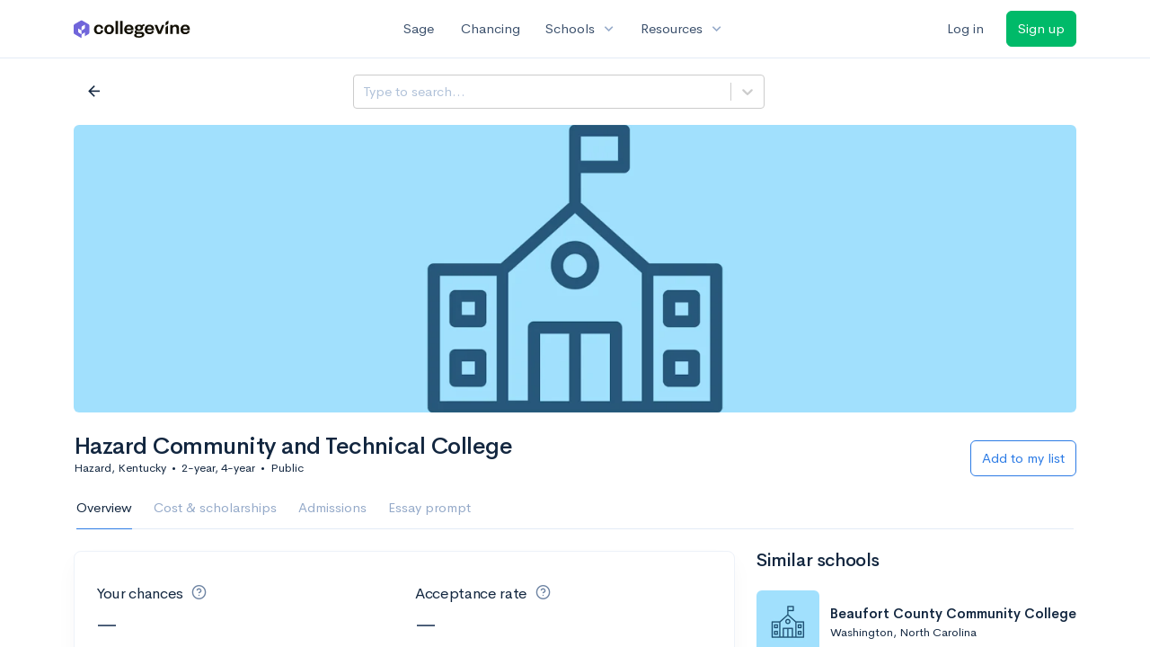

--- FILE ---
content_type: text/html; charset=utf-8
request_url: https://www.collegevine.com/schools/hub/all/d/hazard-community-and-technical-college
body_size: 16583
content:
<!DOCTYPE html>
<html class='h-100' lang='en'>
<head>


<meta content='text/html; charset=UTF-8' http-equiv='Content-Type'>
<meta content='width=device-width, initial-scale=1' name='viewport'>
<meta content='CollegeVine' name='apple-mobile-web-app-title'>
<link href='https://d28hdetl1q8yl2.cloudfront.net/img/favicon-32x32.png' rel='icon' sizes='32x32'>
<link href='https://d28hdetl1q8yl2.cloudfront.net/img/favicon-16x16.png' rel='icon' sizes='16x16'>
<link href='https://d28hdetl1q8yl2.cloudfront.net/img/favicon-64x64.png' rel='icon' sizes='64x64'>
<link href='https://d28hdetl1q8yl2.cloudfront.net/img/favicon-128x128.png' rel='icon' sizes='128x128'>
<link href='https://d28hdetl1q8yl2.cloudfront.net/img/favicon-180x180.png' rel='icon' sizes='180x180'>
<link href='https://d28hdetl1q8yl2.cloudfront.net/img/apple-touch-icon-120x120.png' rel='apple-touch-icon' sizes='120x120'>
<link href='https://d28hdetl1q8yl2.cloudfront.net/img/apple-touch-icon-152x152.png' rel='apple-touch-icon' sizes='152x152'>
<link href='https://d28hdetl1q8yl2.cloudfront.net/img/apple-touch-icon-167x167.png' rel='apple-touch-icon' sizes='167x167'>
<link href='https://d28hdetl1q8yl2.cloudfront.net/img/apple-touch-icon-180x180.png' rel='apple-touch-icon' sizes='180x180'>
<link href='https://d28hdetl1q8yl2.cloudfront.net/img/apple-touch-icon-512x512.png' rel='apple-touch-icon' sizes='512x512'>

<title>CollegeVine</title>
<meta property="og:title" content="CollegeVine">
<meta property="og:url" content="https://www.collegevine.com/schools/hub/all/d/hazard-community-and-technical-college">
<meta property="og:site_name" content="CollegeVine">
<meta name="twitter:title" content="CollegeVine">
<meta name="twitter:card" content="summary_large_image">
<meta name="twitter:site" content="@collegevine">
<meta name="twitter:domain" content="https://www.collegevine.com">
<link href='https://www.collegevine.com/schools/hazard-community-and-technical-college' rel='canonical'>
<meta name="csrf-param" content="authenticity_token" />
<meta name="csrf-token" content="hEtlrIkUIVa6Rk_n8DQjM8o054QAsrmi0o52bzqrtNXmLFXkxMxzOrcyGKF4IDn3aidO9D-Zd3DUt_nG7Nz7TA" />

<script>
  ;(function () {
    function hasBrowserRequiredFeatures() {
      try {
        // template literals
        eval("`test`")
  
        // classes
        eval("class Foo {}")
  
        // arrow functions
        eval("const increment = x => x + 1")
      } catch (error) {
        return false
      }
  
      // performance API
      if (
        typeof performance === "undefined" ||
        typeof performance.clearMeasures !== "function"
      ) {
        return false
      }
  
      return true
    }
  
    // Set flag for unsupported browsers to be later reported to Heap since
    // it hasn’t been loaded at this point:
    const isSupportedBrowser = hasBrowserRequiredFeatures()
    window.CV = window.CV || {}
    window.CV.hasUnsupportedBrowser = !isSupportedBrowser
    window.CV.sentryAttributionKey = null
  
    window.sentryOnLoad = () => {
      if (!isSupportedBrowser) {
        if (
          typeof console !== "undefined" &&
          typeof console.warn === "function"
        ) {
          console.warn(
            "Error reporting disabled. This browser is not officially supported."
          )
        }
        return
      }
  
      Sentry.init({
        release: "app-frontend@53a705aaf8cfa604aee22c851a8453bbbd9aa4c4",
        // Only track errors from JavaScript we serve
        allowUrls: [/collegevine\.com/, /d28hdetl1q8yl2\.cloudfront\.net/],
        beforeSend: (event, hint) => {
          const exception = hint.originalException
  
          // If the __sentryFingerprint field of the underlying exception is
          // defined, use it as the fingerprint for the Sentry issue.
          if (exception && exception.__sentryFingerprint) {
            event.fingerprint = [exception.__sentryFingerprint]
          }
  
          return event
        },
      })
  
      if (CV.sentryAttributionKey) {
        Sentry.setContext("attribution", { key: CV.sentryAttributionKey })
        Sentry.setTag("attribution", CV.sentryAttributionKey)
      }
    }
  })()
</script>
<script crossorigin='anonymous' src='https://js.sentry-cdn.com/4d42713cd70d4bb0973933789bbaede8.min.js'></script>


<!-- Google Consent Mode -->
<script>
  window.dataLayer = window.dataLayer || [];
  function gtag(){dataLayer.push(arguments);}
  gtag("consent", "default", {
    ad_storage: "denied",
    analytics_storage: "denied",
    ad_user_data: "denied",
    ad_personalization: "denied",
    wait_for_update: 500
  });
  gtag("set", "ads_data_redaction", true);
</script>
<!-- Osano -->
<script src='https://cmp.osano.com/Azyzp2TvnpgtM3kbz/02dc74f6-748a-4d06-aae6-1dda988cd583/osano.js'></script>

<!-- Google tag (gtag.js) -->
<script async src='https://www.googletagmanager.com/gtag/js?id=G-KT9ZYXLWZ5'></script>
<script>
  window.dataLayer = window.dataLayer || [];
  function gtag(){dataLayer.push(arguments);}
  gtag('js', new Date());
  
  gtag('config', 'G-KT9ZYXLWZ5');
</script>

<script>
  performance.mark('css:start')
  performance.mark('css:lib:start')
</script>
<link rel="preload stylesheet" href="https://d28hdetl1q8yl2.cloudfront.net/assets/select2/select2.min-15d6ad4dfdb43d0affad683e70029f97a8f8fc8637a28845009ee0542dccdf81.css" as="style" />
<link rel="preload stylesheet" href="https://d28hdetl1q8yl2.cloudfront.net/theme/fonts/feather/feather.min.css" as="style" />
<link rel="preload stylesheet" href="https://d28hdetl1q8yl2.cloudfront.net/theme/css/theme.min.css" as="style" />
<link rel="stylesheet" href="https://cdn.jsdelivr.net/npm/katex@0.16.9/dist/katex.min.css" />
<link rel="preload stylesheet" href="https://d28hdetl1q8yl2.cloudfront.net/assets/app-23eba3b318db5dd30cfb78df56871879cf5b6e7bcad853d7fcaaf1ccbb5bcf9a.css" as="style" />
<link as='font' crossorigin='anonymous' href='https://d28hdetl1q8yl2.cloudfront.net/material-symbols.20250124.woff2' rel='preload'>
<style>
  @font-face {
    font-family: 'Material Symbols Outlined';
    font-style: normal;
    font-display: block;
    src: url(https://d28hdetl1q8yl2.cloudfront.net/material-symbols.20250124.woff2);
  }
</style>

<link rel="stylesheet" href="https://d28hdetl1q8yl2.cloudfront.net/assets/react-carousel/style-69dbb724412f5f94c8d029a7fb77e9b4fe56b30269c0da9eed2193be3a996b7f.css" defer="defer" />
<link rel="stylesheet" href="https://d28hdetl1q8yl2.cloudfront.net/assets/react-calendar-ca0e0eff047f2ba727d063d3bf3addde3a4bbad240b151d1394288c38746c5d8.css" defer="defer" />

<script>
  performance.mark('css:lib:end')
</script>
<script>
  performance.mark('css:pageStyles:start')
</script>
<link as='fetch' crossorigin='anonymous' href='https://d28hdetl1q8yl2.cloudfront.net/schools/hub/data/static/db4f9e9ec10877fd275f07ab07f0d62032a5d88749de6b80f7930eff8ecbe1a3' rel='preload'>
<link as='fetch' crossOrigin='anonymous' href='/schools/hub/data/recommended-schools' rel='preload'>
<link rel="stylesheet" href="https://d28hdetl1q8yl2.cloudfront.net/theme-landing/libs/flickity/dist/flickity.min.css" />
<link rel="stylesheet" href="https://api.mapbox.com/mapbox-gl-js/v1.8.1/mapbox-gl.css" />
<link rel="stylesheet" href="https://api.mapbox.com/mapbox-gl-js/plugins/mapbox-gl-geocoder/v4.4.2/mapbox-gl-geocoder.css" />

<script>
  performance.mark('css:pageStyles:end')
</script>
<script>
  performance.mark('css:end')
</script>
<script>
  ;(function () {
    function hasBrowserRequiredFeatures() {
      try {
        // template literals
        eval("`test`")
  
        // classes
        eval("class Foo {}")
  
        // arrow functions
        eval("const increment = x => x + 1")
      } catch (error) {
        return false
      }
  
      // performance API
      if (
        typeof performance === "undefined" ||
        typeof performance.clearMeasures !== "function"
      ) {
        return false
      }
  
      return true
    }
  
    // Set flag for unsupported browsers to be later reported to Heap since
    // it hasn’t been loaded at this point:
    const isSupportedBrowser = hasBrowserRequiredFeatures()
    window.CV = window.CV || {}
    window.CV.hasUnsupportedBrowser = !isSupportedBrowser
    window.CV.sentryAttributionKey = null
  
    window.sentryOnLoad = () => {
      if (!isSupportedBrowser) {
        if (
          typeof console !== "undefined" &&
          typeof console.warn === "function"
        ) {
          console.warn(
            "Error reporting disabled. This browser is not officially supported."
          )
        }
        return
      }
  
      Sentry.init({
        release: "app-frontend@53a705aaf8cfa604aee22c851a8453bbbd9aa4c4",
        // Only track errors from JavaScript we serve
        allowUrls: [/collegevine\.com/, /d28hdetl1q8yl2\.cloudfront\.net/],
        beforeSend: (event, hint) => {
          const exception = hint.originalException
  
          // If the __sentryFingerprint field of the underlying exception is
          // defined, use it as the fingerprint for the Sentry issue.
          if (exception && exception.__sentryFingerprint) {
            event.fingerprint = [exception.__sentryFingerprint]
          }
  
          return event
        },
      })
  
      if (CV.sentryAttributionKey) {
        Sentry.setContext("attribution", { key: CV.sentryAttributionKey })
        Sentry.setTag("attribution", CV.sentryAttributionKey)
      }
    }
  })()
</script>
<script crossorigin='anonymous' src='https://js.sentry-cdn.com/4d42713cd70d4bb0973933789bbaede8.min.js'></script>


<script>
  window.CV = window.CV || {}
  window.CV.featureFlags = {}
  window.CV.trackedFeatureFlags = {
    "ff_mkt_795_ai_menu_button": true,
    "ff_uaq_487_ivy_notification_conversation": false,
    "ff_uaq_549_new_ivy_onboarding_experience": true,
    "ff_uaq_750_ivy_tutor_copy": "Free help",
    "ff_uaq_752_add_modal_after_ivy_tutor_landing": true,
    "ff_app_13500_cookie_consent_management": "osano",
    "ff_rcr_2453_ask_for_shorelight_phone_number_earlier": false,
    "ff_rcr_2353_enable_shorelight": false,
    "ff_app_13805_mobile_push_notifications_contextual": true,
    "ff_app_18741_ai_tastemaker_request_human_review": 1,
    "ff_app_18969_brag_sheet_student_conversion": "obvious",
    "ff_app_20988_landing_page_student_banner": true
  }
  
  CV.isMobileDevice = false
  CV.mobileApp = {
    manifest: null,
    isStartup: false,
    pushPermissionRequestMode: null,
  }
  
  CV.deviceCategory = "desktop"
  CV.page = {
    type: "app",
    blog: {
      slug: null,
      categories: null,
    }
  }
</script>
<script>
  !function(){var analytics=window.analytics=window.analytics||[];if(!analytics.initialize)if(analytics.invoked)window.console&&console.error&&console.error("Segment snippet included twice.");else{analytics.invoked=!0;analytics.methods=["trackSubmit","trackClick","trackLink","trackForm","pageview","identify","reset","group","track","ready","alias","debug","page","once","off","on","addSourceMiddleware","addIntegrationMiddleware","setAnonymousId","addDestinationMiddleware"];analytics.factory=function(e){return function(){var t=Array.prototype.slice.call(arguments);t.unshift(e);analytics.push(t);return analytics}};for(var e=0;e<analytics.methods.length;e++){var key=analytics.methods[e];analytics[key]=analytics.factory(key)}analytics.load=function(key,e){var t=document.createElement("script");t.type="text/javascript";t.async=!0;t.src="https://cdn.segment.com/analytics.js/v1/" + key + "/analytics.min.js";var n=document.getElementsByTagName("script")[0];n.parentNode.insertBefore(t,n);analytics._loadOptions=e};analytics._writeKey='rWXWySxnrfE3LkUSGnjwjOOc2hsfLtaC';;analytics.SNIPPET_VERSION="4.15.3";
  analytics.load('rWXWySxnrfE3LkUSGnjwjOOc2hsfLtaC');
  }}();
</script>
<script src="https://d28hdetl1q8yl2.cloudfront.net/assets/tracking-fa9713c983199b4698597ef97cb4bc9b49f5a33564ac751a6aa1bc959067ded0.js"></script>
<script>
  if (CV.tracking) {
    CV.tracking.pageView()
  }
</script>
<script>
  if (CV.currentUser) {
    
    if (CV.tracking) {
      CV.tracking.identify(CV.currentUser.cvid)
    }
  }
</script>




</head>
<body class='h-100 d-flex flex-column overflow-y-hidden '>
<a aria-label='Skip to main content' class='skip-to-main-content visuallyhidden focusable' href='#skip-to-main' tabindex='0'>Skip to main content</a>


<nav class='bg-white navbar navbar-light navbar-user navbar-expand-md py-3 px-1 px-md-3'>
<div class='d-flex align-items-center justify-content-between flex-grow-1 px-3 container'>
<div class='d-flex align-items-center'>
<a aria-label='Go to CollegeVine home' href='/'>
<img class="img-fluid" alt="CollegeVine" src="https://d28hdetl1q8yl2.cloudfront.net/img/cv-logo-lilac.svg" />
</a>

</div>
<div class='d-flex align-items-center justify-content-around bg-white'>
<a class='text-gray-800 text-nowrap px-3 mx-1' href='https://www.collegevine.com/sage'>
Sage
</a>
<a class='text-gray-800 text-nowrap px-3 mx-1' href='https://www.collegevine.com/admissions-calculator'>
Chancing
</a>
<div class='dropdown'>
<button class='btn btn-link py-0 px-3 text-gray-800 d-flex align-items-center justify-content-between dropdown-toggle'>
<div class='text-nowrap'>Schools</div>
<div class='material-symbol ms-2 ml-2 large text-muted'>expand_more</div>
</button>
<div class='dropdown-menu z-index-popover'>
<a class='text-gray-800 text-nowrap dropdown-item' href='https://www.collegevine.com/schools/hub/all'>Explore Colleges</a>
<a class='text-gray-800 text-nowrap dropdown-item' href='https://www.collegevine.com/college-lists-and-rankings'>Rankings</a>
</div>
</div>
<div class='dropdown'>
<button class='btn btn-link py-0 px-3 text-gray-800 d-flex align-items-center justify-content-between dropdown-toggle'>
<div class='text-nowrap'>Resources</div>
<div class='material-symbol ms-2 ml-2 large text-muted'>expand_more</div>
</button>
<div class='dropdown-menu z-index-popover'>
<a class='text-gray-800 text-nowrap dropdown-item' href='https://www.collegevine.com/ai/homework-help'>Homework Help</a>
<a class='text-gray-800 text-nowrap dropdown-item' href='https://www.collegevine.com/faq'>Expert FAQ</a>
<a class='text-gray-800 text-nowrap dropdown-item' href='https://www.collegevine.com/guidance'>Blog Articles</a>
<a class='text-gray-800 text-nowrap dropdown-item' href='https://blog.collegevine.com/category/essays/essay-guides-2023-24/'>Essay Guides</a>
<a class='text-gray-800 text-nowrap dropdown-item' href='https://www.collegevine.com/livestreams'>Livestreams</a>
<a class='text-gray-800 text-nowrap dropdown-item' href='https://www.collegevine.com/monthly-scholarships'>Scholarships</a>
<a class='text-gray-800 text-nowrap dropdown-item' href='https://www.collegevine.com/communities/feed'>Community</a>
<a class='text-gray-800 text-nowrap dropdown-item' href='https://www.collegevine.com/essays/review'>Peer essay review</a>
</div>
</div>
</div>

<div class='d-flex align-items-center'>
<form class="my-0" method="post" action="https://www.collegevine.com/users/auth/auth0?screen_hint=login"><button class="navbar-btn btn btn-link text-gray-800 mr-3 me-3" id="navbarLogin" type="submit">Log in</button><input type="hidden" name="authenticity_token" value="QEa-5b-B6JY11-ouVF7vLCU17vUDc0bNxNb8OhzWK5LaW5Uipq9y2BMIiB05-sGpn6_jSj03p9l1Q53qXT9DnQ" /></form>
<form class="my-0" method="post" action="https://www.collegevine.com/users/auth/auth0?screen_hint=signUp"><button class="navbar-btn btn btn-success" id="signup" type="submit">Sign up</button><input type="hidden" name="authenticity_token" value="AE-rHj_cHV3_sci8K7c1ztFm3I_MEfMQOWTnJeUhesyaUoDZJvKHE9luqo9GExtLa_zRMPJVEgSI8Yb1pMgSww" /></form>
</div>
</div>
</nav>

<div class='skip-to-main' id='skip-to-main' tabindex='-1'></div>


<div id="dd5eb74f" class=""></div>


<div id="410fffd2" class="flex-grow-1 d-flex flex-column overflow-y-hidden"><div class="d-flex overflow-hidden flex-grow-1" data-reactroot=""><div class="d-flex flex-column overflow-hidden flex-grow-1 position-relative"><div class="flex-grow-1 bg-very-light-grey overflow-x-hidden overflow-y-auto t--scroll-container"><div class="position-sticky z-index-fixed d-flex justify-content-between bg-white border-bottom py-3 px-5" style="top:0"><div class="mb-4 mb-md-0 mr-3 my-1 my-md-0" style="width:20em;min-width:15em"><style data-emotion-css="2b097c-container">.css-2b097c-container{position:relative;box-sizing:border-box;}</style><div class=" css-2b097c-container"><style data-emotion-css="yk16xz-control">.css-yk16xz-control{-webkit-align-items:center;-webkit-box-align:center;-ms-flex-align:center;align-items:center;background-color:hsl(0,0%,100%);border-color:hsl(0,0%,80%);border-radius:4px;border-style:solid;border-width:1px;cursor:default;display:-webkit-box;display:-webkit-flex;display:-ms-flexbox;display:flex;-webkit-flex-wrap:wrap;-ms-flex-wrap:wrap;flex-wrap:wrap;-webkit-box-pack:justify;-webkit-justify-content:space-between;-ms-flex-pack:justify;justify-content:space-between;min-height:38px;outline:0 !important;position:relative;-webkit-transition:all 100ms;transition:all 100ms;box-sizing:border-box;}.css-yk16xz-control:hover{border-color:hsl(0,0%,70%);}</style><div class="t--name-search__control css-yk16xz-control"><style data-emotion-css="1hwfws3">.css-1hwfws3{-webkit-align-items:center;-webkit-box-align:center;-ms-flex-align:center;align-items:center;display:-webkit-box;display:-webkit-flex;display:-ms-flexbox;display:flex;-webkit-flex:1;-ms-flex:1;flex:1;-webkit-flex-wrap:wrap;-ms-flex-wrap:wrap;flex-wrap:wrap;padding:2px 8px;-webkit-overflow-scrolling:touch;position:relative;overflow:hidden;box-sizing:border-box;}</style><div class="t--name-search__value-container css-1hwfws3"><style data-emotion-css="8dspav-placeholder">.css-8dspav-placeholder{color:#B1C2D9;margin-left:2px;margin-right:2px;position:absolute;top:50%;-webkit-transform:translateY(-50%);-ms-transform:translateY(-50%);transform:translateY(-50%);box-sizing:border-box;}</style><div class="t--name-search__placeholder css-8dspav-placeholder">Search a school</div><style data-emotion-css="1g6gooi">.css-1g6gooi{margin:2px;padding-bottom:2px;padding-top:2px;visibility:visible;color:hsl(0,0%,20%);box-sizing:border-box;}</style><div class="css-1g6gooi"><div class="t--name-search__input" style="display:inline-block"><input type="text" autoCapitalize="none" autoComplete="off" autoCorrect="off" id="react-select-5-input" spellcheck="false" tabindex="0" value="" aria-autocomplete="list" aria-label="Search a school" style="box-sizing:content-box;width:1px;label:input;background:0;border:0;font-size:inherit;opacity:1;outline:0;padding:0;color:inherit"/><div style="position:absolute;top:0;left:0;visibility:hidden;height:0;overflow:scroll;white-space:pre"></div></div></div></div><style data-emotion-css="1wy0on6">.css-1wy0on6{-webkit-align-items:center;-webkit-box-align:center;-ms-flex-align:center;align-items:center;-webkit-align-self:stretch;-ms-flex-item-align:stretch;align-self:stretch;display:-webkit-box;display:-webkit-flex;display:-ms-flexbox;display:flex;-webkit-flex-shrink:0;-ms-flex-negative:0;flex-shrink:0;box-sizing:border-box;}</style><div class="t--name-search__indicators css-1wy0on6"><style data-emotion-css="1okebmr-indicatorSeparator">.css-1okebmr-indicatorSeparator{-webkit-align-self:stretch;-ms-flex-item-align:stretch;align-self:stretch;background-color:hsl(0,0%,80%);margin-bottom:8px;margin-top:8px;width:1px;box-sizing:border-box;}</style><span class="t--name-search__indicator-separator css-1okebmr-indicatorSeparator"></span><style data-emotion-css="tlfecz-indicatorContainer">.css-tlfecz-indicatorContainer{color:hsl(0,0%,80%);display:-webkit-box;display:-webkit-flex;display:-ms-flexbox;display:flex;padding:8px;-webkit-transition:color 150ms;transition:color 150ms;box-sizing:border-box;}.css-tlfecz-indicatorContainer:hover{color:hsl(0,0%,60%);}</style><div aria-hidden="true" class="t--name-search__indicator t--name-search__dropdown-indicator css-tlfecz-indicatorContainer"><style data-emotion-css="19bqh2r">.css-19bqh2r{display:inline-block;fill:currentColor;line-height:1;stroke:currentColor;stroke-width:0;}</style><svg height="20" width="20" viewBox="0 0 20 20" aria-hidden="true" focusable="false" class="css-19bqh2r"><path d="M4.516 7.548c0.436-0.446 1.043-0.481 1.576 0l3.908 3.747 3.908-3.747c0.533-0.481 1.141-0.446 1.574 0 0.436 0.445 0.408 1.197 0 1.615-0.406 0.418-4.695 4.502-4.695 4.502-0.217 0.223-0.502 0.335-0.787 0.335s-0.57-0.112-0.789-0.335c0 0-4.287-4.084-4.695-4.502s-0.436-1.17 0-1.615z"></path></svg></div></div></div></div></div><div class="bg-gradient-light-grey rounded py-2"> </div></div><div class="container"><div class="d-flex flex-wrap align-items-center justify-content-between mt-3 mb-0 mb-md-4"><div class="dropdown  my-2"><button class="btn btn-link text-body p-0" aria-label="Ranking selector" aria-expanded="false" role="combobox" aria-haspopup="listbox" aria-controls="ranking-selector-dropdown-options"><h1 class="my-2 d-flex align-items-start"><span class="text-left">All colleges</span><span class="material-symbol ml-2 pt-1">expand_more</span></h1></button></div></div><div class="d-flex justify-content-between mb-3"><div class="">1 College</div><div class="d-flex justify-content-end"><div class="dropdown  "><button class="
        dropdown-toggle d-inline-flex align-items-center justify-content-center
         btn btn-link p-0 text-secondary" aria-label="Sort options" aria-expanded="false" role="combobox" aria-haspopup="listbox" aria-controls="school-sort-options-dropdown">Sort by: Name</button></div></div></div><div style="position:relative"><div style="-ms-transform:translate(0px, 0px);-webkit-transform:translate(0px, 0px);transform:translate(0px, 0px)"><div><div class="pb-4"><div class="card mb-0 t--list-row t--school-e409bef8-d690-4761-8c92-ee3b6d85079a"><div class="card-body row"><div class="col-12 col-sm-auto mb-5 mb-sm-0 d-flex flex-column flex-sm-row align-items-stretch"><div class="m-n4 overflow-hidden position-relative rounded-left" style="width:170px"><img class="position-absolute" src="https://collegevine.imgix.net/e409bef8-d690-4761-8c92-ee3b6d85079a.jpg?w=170&amp;h=270&amp;fit=crop&amp;crop=edges&amp;auto=format" srcSet="" style="left:calc(50% - 85px);top:calc(50% - 135px)" alt="Hazard Community and Technical College" sizes=""/></div></div><div class="col-12 col-sm ml-sm-4 pt-3 pt-sm-0"><div class="d-flex align-items-start justify-content-between"><a class="h2 text-body flex-grow-1" href="/schools/hub/all/d/hazard-community-and-technical-college">Hazard Community and Technical College</a></div><div class="small text-secondary d-flex align-items-center"><div class="t--location">Hazard, KY</div><div class="mx-2">•</div>Public</div><div class="row "><div class="col-6"><div class="mt-3 d-flex align-items-center "><span class="text-secondary">--</span><span class="ml-3">Acceptance rate</span></div></div><div class="col-6"><div class="mt-3 d-flex align-items-center "><span class="text-secondary">--</span><span class="ml-3">Avg GPA</span></div></div><div class="col-6"><div class="mt-3 d-flex align-items-center "><span class="text-secondary">--</span><span class="ml-3">Cost</span></div></div><div class="col-6"><div class="mt-3 d-flex align-items-center "><strong class="t--total-undergrads">3K</strong><span class="ml-3">Undergrads</span></div></div></div><div class="d-flex justify-content-between align-items-center mt-4"><a class="btn btn-link p-0" aria-label="Calculate my chances for Hazard Community and Technical College" href="/admissions-calculator">Calculate my chances</a><div class=""><form class="d-inline" method="post" action="/users/auth/auth0?origin=%2Fschools%2Fhub%2Fall%2Fd%2Fhazard-community-and-technical-college&amp;screen_hint=signUp" target=""><button class="d-flex btn btn-outline-primary" type="submit"><div class="d-flex align-items-center mr-2"><i class="fe fe-heart"></i><div class="d-none d-md-block ml-2">Add to list</div></div></button><input type="hidden" class="" name="authenticity_token" value=""/></form></div></div></div></div></div></div></div></div></div></div></div><div class="d-flex flex-column position-absolute-fullsize overflow-y-auto overflow-x-hidden z-index-modal bg-white t--focused-school"><div class="container"><div class="header mb-3 mx-n3 mx-md-0"><div class="row pr-3 my-3"><div class="col pr-0"><button class="btn btn-link mt-2 text-dark d-flex align-items-center px-3 t--close-focused-school" aria-label="Go back"><span class="material-symbol large">arrow_back</span></button></div><div class="col-10 col-lg-5 py-2 mr-lg-0 pl-0"><style data-emotion-css="2b097c-container">.css-2b097c-container{position:relative;box-sizing:border-box;}</style><div class=" css-2b097c-container"><style data-emotion-css="yk16xz-control">.css-yk16xz-control{-webkit-align-items:center;-webkit-box-align:center;-ms-flex-align:center;align-items:center;background-color:hsl(0,0%,100%);border-color:hsl(0,0%,80%);border-radius:4px;border-style:solid;border-width:1px;cursor:default;display:-webkit-box;display:-webkit-flex;display:-ms-flexbox;display:flex;-webkit-flex-wrap:wrap;-ms-flex-wrap:wrap;flex-wrap:wrap;-webkit-box-pack:justify;-webkit-justify-content:space-between;-ms-flex-pack:justify;justify-content:space-between;min-height:38px;outline:0 !important;position:relative;-webkit-transition:all 100ms;transition:all 100ms;box-sizing:border-box;}.css-yk16xz-control:hover{border-color:hsl(0,0%,70%);}</style><div class=" css-yk16xz-control"><style data-emotion-css="1hwfws3">.css-1hwfws3{-webkit-align-items:center;-webkit-box-align:center;-ms-flex-align:center;align-items:center;display:-webkit-box;display:-webkit-flex;display:-ms-flexbox;display:flex;-webkit-flex:1;-ms-flex:1;flex:1;-webkit-flex-wrap:wrap;-ms-flex-wrap:wrap;flex-wrap:wrap;padding:2px 8px;-webkit-overflow-scrolling:touch;position:relative;overflow:hidden;box-sizing:border-box;}</style><div class=" css-1hwfws3"><style data-emotion-css="8dspav-placeholder">.css-8dspav-placeholder{color:#B1C2D9;margin-left:2px;margin-right:2px;position:absolute;top:50%;-webkit-transform:translateY(-50%);-ms-transform:translateY(-50%);transform:translateY(-50%);box-sizing:border-box;}</style><div class=" css-8dspav-placeholder">Type to search</div><style data-emotion-css="1g6gooi">.css-1g6gooi{margin:2px;padding-bottom:2px;padding-top:2px;visibility:visible;color:hsl(0,0%,20%);box-sizing:border-box;}</style><div class="css-1g6gooi"><div class="" style="display:inline-block"><input type="text" autoCapitalize="none" autoComplete="off" autoCorrect="off" id="react-select-school-jump-bar-input" spellcheck="false" tabindex="0" value="" aria-autocomplete="list" aria-label="Search school" style="box-sizing:content-box;width:1px;label:input;background:0;border:0;font-size:inherit;opacity:1;outline:0;padding:0;color:inherit"/><div style="position:absolute;top:0;left:0;visibility:hidden;height:0;overflow:scroll;white-space:pre"></div></div></div></div><style data-emotion-css="1wy0on6">.css-1wy0on6{-webkit-align-items:center;-webkit-box-align:center;-ms-flex-align:center;align-items:center;-webkit-align-self:stretch;-ms-flex-item-align:stretch;align-self:stretch;display:-webkit-box;display:-webkit-flex;display:-ms-flexbox;display:flex;-webkit-flex-shrink:0;-ms-flex-negative:0;flex-shrink:0;box-sizing:border-box;}</style><div class=" css-1wy0on6"><style data-emotion-css="at12u2-loadingIndicator">.css-at12u2-loadingIndicator{color:hsl(0,0%,80%);display:-webkit-box;display:-webkit-flex;display:-ms-flexbox;display:flex;padding:8px;-webkit-transition:color 150ms;transition:color 150ms;-webkit-align-self:center;-ms-flex-item-align:center;align-self:center;font-size:4px;line-height:1;margin-right:4px;text-align:center;vertical-align:middle;box-sizing:border-box;}</style><div aria-hidden="true" class=" css-at12u2-loadingIndicator"><style data-emotion-css="4dz72r animation-stj4i2">.css-4dz72r{-webkit-animation:animation-stj4i2 1s ease-in-out 0ms infinite;animation:animation-stj4i2 1s ease-in-out 0ms infinite;background-color:currentColor;border-radius:1em;display:inline-block;height:1em;vertical-align:top;width:1em;}@-webkit-keyframes animation-stj4i2{0%,80%,100%{opacity:0;}40%{opacity:1;}}@keyframes animation-stj4i2{0%,80%,100%{opacity:0;}40%{opacity:1;}}</style><span class="css-4dz72r"></span><style data-emotion-css="1f06n0c animation-stj4i2">.css-1f06n0c{-webkit-animation:animation-stj4i2 1s ease-in-out 160ms infinite;animation:animation-stj4i2 1s ease-in-out 160ms infinite;background-color:currentColor;border-radius:1em;display:inline-block;margin-left:1em;height:1em;vertical-align:top;width:1em;}@-webkit-keyframes animation-stj4i2{0%,80%,100%{opacity:0;}40%{opacity:1;}}@keyframes animation-stj4i2{0%,80%,100%{opacity:0;}40%{opacity:1;}}</style><span class="css-1f06n0c"></span><style data-emotion-css="1lqdfpi animation-stj4i2">.css-1lqdfpi{-webkit-animation:animation-stj4i2 1s ease-in-out 320ms infinite;animation:animation-stj4i2 1s ease-in-out 320ms infinite;background-color:currentColor;border-radius:1em;display:inline-block;margin-left:1em;height:1em;vertical-align:top;width:1em;}@-webkit-keyframes animation-stj4i2{0%,80%,100%{opacity:0;}40%{opacity:1;}}@keyframes animation-stj4i2{0%,80%,100%{opacity:0;}40%{opacity:1;}}</style><span class="css-1lqdfpi"></span></div><style data-emotion-css="1okebmr-indicatorSeparator">.css-1okebmr-indicatorSeparator{-webkit-align-self:stretch;-ms-flex-item-align:stretch;align-self:stretch;background-color:hsl(0,0%,80%);margin-bottom:8px;margin-top:8px;width:1px;box-sizing:border-box;}</style><span class=" css-1okebmr-indicatorSeparator"></span><style data-emotion-css="tlfecz-indicatorContainer">.css-tlfecz-indicatorContainer{color:hsl(0,0%,80%);display:-webkit-box;display:-webkit-flex;display:-ms-flexbox;display:flex;padding:8px;-webkit-transition:color 150ms;transition:color 150ms;box-sizing:border-box;}.css-tlfecz-indicatorContainer:hover{color:hsl(0,0%,60%);}</style><div aria-hidden="true" class=" css-tlfecz-indicatorContainer"><style data-emotion-css="19bqh2r">.css-19bqh2r{display:inline-block;fill:currentColor;line-height:1;stroke:currentColor;stroke-width:0;}</style><svg height="20" width="20" viewBox="0 0 20 20" aria-hidden="true" focusable="false" class="css-19bqh2r"><path d="M4.516 7.548c0.436-0.446 1.043-0.481 1.576 0l3.908 3.747 3.908-3.747c0.533-0.481 1.141-0.446 1.574 0 0.436 0.445 0.408 1.197 0 1.615-0.406 0.418-4.695 4.502-4.695 4.502-0.217 0.223-0.502 0.335-0.787 0.335s-0.57-0.112-0.789-0.335c0 0-4.287-4.084-4.695-4.502s-0.436-1.17 0-1.615z"></path></svg></div></div></div></div></div><div class="col"></div></div><div class="position-relative mx-3 mx-lg-0"><div class="d-md-none"><img class="rounded" src="https://collegevine.imgix.net/e409bef8-d690-4761-8c92-ee3b6d85079a.jpg?fit=crop&amp;crop=edges&amp;auto=format" srcSet="https://collegevine.imgix.net/e409bef8-d690-4761-8c92-ee3b6d85079a.jpg?fit=crop&amp;crop=edges&amp;auto=format&amp;w=640 640w,https://collegevine.imgix.net/e409bef8-d690-4761-8c92-ee3b6d85079a.jpg?fit=crop&amp;crop=edges&amp;auto=format&amp;w=742 742w,https://collegevine.imgix.net/e409bef8-d690-4761-8c92-ee3b6d85079a.jpg?fit=crop&amp;crop=edges&amp;auto=format&amp;w=861 861w,https://collegevine.imgix.net/e409bef8-d690-4761-8c92-ee3b6d85079a.jpg?fit=crop&amp;crop=edges&amp;auto=format&amp;w=998 998w,https://collegevine.imgix.net/e409bef8-d690-4761-8c92-ee3b6d85079a.jpg?fit=crop&amp;crop=edges&amp;auto=format&amp;w=1158 1158w,https://collegevine.imgix.net/e409bef8-d690-4761-8c92-ee3b6d85079a.jpg?fit=crop&amp;crop=edges&amp;auto=format&amp;w=1344 1344w,https://collegevine.imgix.net/e409bef8-d690-4761-8c92-ee3b6d85079a.jpg?fit=crop&amp;crop=edges&amp;auto=format&amp;w=1559 1559w,https://collegevine.imgix.net/e409bef8-d690-4761-8c92-ee3b6d85079a.jpg?fit=crop&amp;crop=edges&amp;auto=format&amp;w=1808 1808w,https://collegevine.imgix.net/e409bef8-d690-4761-8c92-ee3b6d85079a.jpg?fit=crop&amp;crop=edges&amp;auto=format&amp;w=2098 2098w,https://collegevine.imgix.net/e409bef8-d690-4761-8c92-ee3b6d85079a.jpg?fit=crop&amp;crop=edges&amp;auto=format&amp;w=2433 2433w,https://collegevine.imgix.net/e409bef8-d690-4761-8c92-ee3b6d85079a.jpg?fit=crop&amp;crop=edges&amp;auto=format&amp;w=2823 2823w,https://collegevine.imgix.net/e409bef8-d690-4761-8c92-ee3b6d85079a.jpg?fit=crop&amp;crop=edges&amp;auto=format&amp;w=3275 3275w,https://collegevine.imgix.net/e409bef8-d690-4761-8c92-ee3b6d85079a.jpg?fit=crop&amp;crop=edges&amp;auto=format&amp;w=3799 3799w,https://collegevine.imgix.net/e409bef8-d690-4761-8c92-ee3b6d85079a.jpg?fit=crop&amp;crop=edges&amp;auto=format&amp;w=4406 4406w,https://collegevine.imgix.net/e409bef8-d690-4761-8c92-ee3b6d85079a.jpg?fit=crop&amp;crop=edges&amp;auto=format&amp;w=5112 5112w,https://collegevine.imgix.net/e409bef8-d690-4761-8c92-ee3b6d85079a.jpg?fit=crop&amp;crop=edges&amp;auto=format&amp;w=5120 5120w" style="height:15rem;width:100%;object-fit:cover" alt="Hazard Community and Technical College" sizes=""/></div><div class="d-none d-md-block"><img class="rounded" src="https://collegevine.imgix.net/e409bef8-d690-4761-8c92-ee3b6d85079a.jpg?fit=crop&amp;crop=edges&amp;auto=format" srcSet="https://collegevine.imgix.net/e409bef8-d690-4761-8c92-ee3b6d85079a.jpg?fit=crop&amp;crop=edges&amp;auto=format&amp;w=640 640w,https://collegevine.imgix.net/e409bef8-d690-4761-8c92-ee3b6d85079a.jpg?fit=crop&amp;crop=edges&amp;auto=format&amp;w=742 742w,https://collegevine.imgix.net/e409bef8-d690-4761-8c92-ee3b6d85079a.jpg?fit=crop&amp;crop=edges&amp;auto=format&amp;w=861 861w,https://collegevine.imgix.net/e409bef8-d690-4761-8c92-ee3b6d85079a.jpg?fit=crop&amp;crop=edges&amp;auto=format&amp;w=998 998w,https://collegevine.imgix.net/e409bef8-d690-4761-8c92-ee3b6d85079a.jpg?fit=crop&amp;crop=edges&amp;auto=format&amp;w=1158 1158w,https://collegevine.imgix.net/e409bef8-d690-4761-8c92-ee3b6d85079a.jpg?fit=crop&amp;crop=edges&amp;auto=format&amp;w=1344 1344w,https://collegevine.imgix.net/e409bef8-d690-4761-8c92-ee3b6d85079a.jpg?fit=crop&amp;crop=edges&amp;auto=format&amp;w=1559 1559w,https://collegevine.imgix.net/e409bef8-d690-4761-8c92-ee3b6d85079a.jpg?fit=crop&amp;crop=edges&amp;auto=format&amp;w=1808 1808w,https://collegevine.imgix.net/e409bef8-d690-4761-8c92-ee3b6d85079a.jpg?fit=crop&amp;crop=edges&amp;auto=format&amp;w=2098 2098w,https://collegevine.imgix.net/e409bef8-d690-4761-8c92-ee3b6d85079a.jpg?fit=crop&amp;crop=edges&amp;auto=format&amp;w=2433 2433w,https://collegevine.imgix.net/e409bef8-d690-4761-8c92-ee3b6d85079a.jpg?fit=crop&amp;crop=edges&amp;auto=format&amp;w=2823 2823w,https://collegevine.imgix.net/e409bef8-d690-4761-8c92-ee3b6d85079a.jpg?fit=crop&amp;crop=edges&amp;auto=format&amp;w=3275 3275w,https://collegevine.imgix.net/e409bef8-d690-4761-8c92-ee3b6d85079a.jpg?fit=crop&amp;crop=edges&amp;auto=format&amp;w=3799 3799w,https://collegevine.imgix.net/e409bef8-d690-4761-8c92-ee3b6d85079a.jpg?fit=crop&amp;crop=edges&amp;auto=format&amp;w=4406 4406w,https://collegevine.imgix.net/e409bef8-d690-4761-8c92-ee3b6d85079a.jpg?fit=crop&amp;crop=edges&amp;auto=format&amp;w=5112 5112w,https://collegevine.imgix.net/e409bef8-d690-4761-8c92-ee3b6d85079a.jpg?fit=crop&amp;crop=edges&amp;auto=format&amp;w=5120 5120w" style="height:20rem;width:100%;object-fit:cover" alt="Hazard Community and Technical College" sizes=""/></div></div><div class="container px-lg-0"><div class="pb-0 pb-md-3"><div class="row align-items-end mt-4"><div class="col mb-3"><div class="row align-items-center"><div class="col-auto"><h1 class="header-title">Hazard Community and Technical College</h1></div></div><div class="row"><div class="col small">Hazard, Kentucky<span class="mx-2">•</span>2-year, 4-year<span class="mx-2">•</span>Public</div></div></div><div class="col-12 col-lg-auto my-0 mb-lg-3"><div class="row no-gutters g-0 align-items-center"><div class="col-12 col-lg-auto"><form class="d-inline" method="post" action="/users/auth/auth0?origin=%2Fschools%2Fhub%2Fall%2Fd%2Fhazard-community-and-technical-college&amp;screen_hint=signUp" target=""><button class="btn btn-outline-primary btn-block" type="submit">Add to my list</button><input type="hidden" class="" name="authenticity_token" value=""/></form></div></div></div></div><div class="row border-bottom mx-1"><div class="col col-lg-auto mt-3 mt-lg-0 px-0"><ul class="nav nav-tabs overflow-visible border-bottom-0 "><li class="nav-item text-nowrap"><a class="cursor-pointer py-3 nav-link t--sdp-tab-Overview active" href="/schools/hazard-community-and-technical-college">Overview</a></li><li class="nav-item text-nowrap"><a class="cursor-pointer py-3 nav-link t--sdp-tab-Finances" href="/schools/hazard-community-and-technical-college/finances">Cost &amp; scholarships</a></li><li class="nav-item text-nowrap"><a class="cursor-pointer py-3 nav-link t--sdp-tab-Admission_Requirements" href="/schools/hazard-community-and-technical-college/admission-requirements">Admissions</a></li><li class="nav-item text-nowrap"><a class="cursor-pointer py-3 nav-link t--sdp-tab-Essay_Prompts" href="/schools/hazard-community-and-technical-college/essay-prompts">Essay prompt</a></li></ul></div></div></div></div></div><div class="row t--wide-overview"><div class="col-12 col-md-8"><div class="card t--overview"><div class="card-body"><div class="row align-items-center mb-3"><div class="col-12 col-lg-6 py-3 my-auto"><h3 class="font-weight-normal fw-normal"><span class="mr-1">Your chances</span><span class="d-inline-flex align-items-center text-secondary text-secondary ml-2"><i class="d-inline-block fe fe-help-circle "></i></span></h3><h2 class="text-gray-800 mb-0">—</h2></div><div class="col-12 col-lg-6 py-3 my-auto"><h3 class="font-weight-normal fw-normal"><span class="mr-1">Acceptance rate</span><span class="d-inline-flex align-items-center text-secondary text-secondary ml-2"><i class="d-inline-block fe fe-help-circle "></i></span></h3><h2 class="text-gray-800 mb-0">—</h2></div></div><div class="my-3"><strong class="">Public</strong> <strong class="">community college</strong> in <strong class="">Kentucky</strong> with <strong class="">2,500</strong> total undergraduate students </div><div class="my-4"><div class="bg-very-light-grey d-inline-block rounded-pill border small mr-2 mb-2 py-2 px-3">Rural</div><div class="bg-very-light-grey d-inline-block rounded-pill border small mr-2 mb-2 py-2 px-3">Southeast</div><div class="bg-very-light-grey d-inline-block rounded-pill border small mr-2 mb-2 py-2 px-3"><span class="d-inline-flex align-items-center">Commuter college<i class="d-inline-block fe fe-help-circle ml-2 text-secondary"></i></span></div><div class="bg-very-light-grey d-inline-block rounded-pill border small mr-2 mb-2 py-2 px-3">On campus housing</div></div><div class="row mb-3"><div class="col-auto"><i class=" fe large fe-globe"></i></div><div class="col pl-0"><a class="text-body mt-1 d-inline-block" aria-label="hazard.kctcs.edu" href="http://hazard.kctcs.edu/" target="_blank" rel="noopener">hazard.kctcs.edu</a></div></div><div class="row mb-3"><div class="col-auto"><i class=" fe large fe-map-pin"></i></div><div class="col pl-0"><div class="h-100 d-flex align-items-center">One Community College Drive, Hazard, KY 41701-2402</div></div></div><div class="row mb-3"><div class="col-auto"><i class=" fe large fe-phone"></i></div><div class="col pl-0"><div class="mt-1">(606) 487-3503</div></div></div></div></div><div class="mb-4 spinner-border spinner-border-lg text-primary small" role="status"><div class="sr-only">Loading…</div></div><div class="card t--admission-stats"><div class="card-body"><div class="d-flex mb-4 align-items-center"><h2 class="mb-0 flex-grow-1">Admissions</h2></div><div class="t--admissions-website"><a class="d-flex align-items-center" aria-label="hazard.kctcs.edu/Admissions" href="http://hazard.kctcs.edu/Admissions" target="_blank" rel="noopener"><i class="fe fe-external-link mr-1 large"></i>hazard.kctcs.edu/Admissions</a></div></div></div><div class="card t--financials-anonymous"><div class="card-body"><h2 class="">Cost &amp; scholarships</h2><div class="card border border-light rounded p-4 mx-2 mb-4"><div class="row"><div class="col-12 col-md mb-2 mb-md-4"><div class="t--subtitle">Your estimated net cost</div><div class="font-weight-bold fw-bold text-secondary x-large">$ ? / year</div></div><div class="col-12 col-md-auto mb-3 mb-md-0"><button class="btn btn-primary px-4 t--estimate-my-cost">Estimate my cost</button></div></div><div class="row"><div class="col-12 mt-2 col-md-6 mt-md-0"><div class="t--subtitle">In-state</div><div class="x-large ">unknown</div></div><div class="col-12 mt-2 col-md-6 mt-md-0"><div class="t--subtitle">Out-of-state</div><div class="x-large ">unknown</div></div></div></div><h3 class="mb-3 mt-4">Average net cost after aid <span class="d-inline-flex align-items-center text-secondary text-secondary"><i class="d-inline-block fe fe-help-circle "></i></span></h3><div class="row py-3"><div class="col font-weight-semibold">Income</div><div class="col-auto"><strong class="">Average net cost</strong></div></div><hr class="mt-0"/><div class="mt-4"><div class="row align-items-center"><div class="col text-nowrap">$0–30,000</div><div class="col-auto font-weight-semibold">$2,855</div></div><hr class=""/><div class="row align-items-center"><div class="col text-nowrap">$30,001–48,000</div><div class="col-auto font-weight-semibold">$3,503</div></div><hr class=""/><div class="row align-items-center"><div class="col text-nowrap">$48,001–75,000</div><div class="col-auto font-weight-semibold">$5,679</div></div><hr class=""/><div class="row align-items-center"><div class="col text-nowrap">$75,001–110,000</div><div class="col-auto font-weight-semibold">$6,553</div></div><hr class=""/><div class="row align-items-center"><div class="col text-nowrap">Over $110,000</div><div class="col-auto font-weight-semibold">$11,587</div></div><hr class=""/></div><div class="px-3"><p class="">
      Published costs and averages can be misleading:
      they don’t fully account for your family’s finances (for financial aid)
      or your academic profile (for scholarships).
    </p><p class="font-weight-bold fw-bold mb-2">Want to see your personalized net cost after financial aid and scholarships?</p><div class="d-flex"><form class="d-inline" method="post" action="/users/auth/auth0?origin=%2Fschools%2Fhub%2Fall%2Fd%2Fsavannah-technical-college&amp;screen_hint=login" target=""><button class="btn btn-primary px-4 mr-3" type="submit">Log in</button><input type="hidden" class="" name="authenticity_token" value=""/></form><form class="d-inline" method="post" action="/users/auth/auth0?origin=%2Fschools%2Fhub%2Fall%2Fd%2Fsavannah-technical-college&amp;screen_hint=signUp" target=""><button class="btn btn-outline-primary px-4" type="submit">Sign up (it&#x27;s free!)</button><input type="hidden" class="" name="authenticity_token" value=""/></form></div></div></div></div><div class="card"><div class="card-body"><div class="d-flex align-items-center justify-content-between mb-4"><h2 class="my-0 mr-3 flex-grow-1">Applications</h2></div><h3 class="mb-4">How to apply</h3><div class="mb-4"><div class="bg-very-light-grey d-inline-block rounded-pill border small mr-2 mb-2 py-2 px-3">Doesn’t accept Common App</div><div class="bg-very-light-grey d-inline-block rounded-pill border small mr-2 mb-2 py-2 px-3">Test optional</div><div class="bg-very-light-grey d-inline-block rounded-pill border small mr-2 mb-2 py-2 px-3">Rec letters optional</div><div class="bg-very-light-grey d-inline-block rounded-pill border small mr-2 mb-2 py-2 px-3">Doesn’t consider class rank</div><div class="bg-very-light-grey d-inline-block rounded-pill border small mr-2 mb-2 py-2 px-3">TOEFL optional (international applicants)</div></div><div class="d-flex align-items-center"><i class="fe fe-info large pr-2"></i><div class=""> Policies can change. Please confirm by looking at <a class="" aria-label="this school’s website." href="http://hazard.kctcs.edu/" target="_blank" rel="noopener">this school’s website.</a></div></div></div></div><div class="card t--enrollment"><div class="card-body"><div class="d-flex justify-content-between align-items-center"><h2 class="mb-4 flex-grow-1">Students</h2></div><div class="row"><div class="col"><div class="t--subtitle">First-year enrolled students (full-time) <!-- --> <span class="d-inline-flex align-items-center text-secondary text-secondary"><i class="d-inline-block fe fe-help-circle "></i></span></div><div class="x-large mb-4">248</div></div><div class="col"><div class="">Student diversity</div><div class="x-large mb-2">Very low diversity</div></div></div><div class="row align-items-center"><div class="col text-nowrap"><div class="t--subtitle">Retention rate<!-- --> <span class="d-inline-flex align-items-center text-secondary text-secondary"><i class="d-inline-block fe fe-help-circle "></i></span></div></div><div class="col-auto font-weight-semibold">65%</div></div><hr class=""/><div class="row align-items-center"><div class="col text-nowrap">Admission policy</div><div class="col-auto font-weight-semibold">Co-ed</div></div><hr class=""/><div class="row align-items-center"><div class="col text-nowrap"><div class="t--subtitle">International students<!-- --> <span class="d-inline-flex align-items-center text-secondary text-secondary"><i class="d-inline-block fe fe-help-circle "></i></span></div></div><div class="col-auto font-weight-semibold">0%</div></div><hr class=""/><h3 class="mt-4">Enrolled breakdown by gender</h3><div class=""><h3 class="mt-5 mb-0">Race &amp; ethnicity diversity</h3><span class="small">Among domestic students</span><div class="ml-4"></div><div class="row align-items-center justify-content-center"><div class="col-12 text-center col-md mb-3 mb-md-0"><div class="bg-very-light-grey py-4"><svg class="my-3" viewBox="-160 -160 320 320" width="200" height="200"><path class="" d=" M 150 0 A 150 150 0 0 0 150 -3 L 60 -1 A 60 60 0 0 1 60 0 Z" fill="#FF5879" stroke="white" stroke-width="1"></path><path class="" d=" M 150 -3 A 150 150 0 0 0 149 -12 L 60 -5 A 60 60 0 0 1 60 -1 Z" fill="#FF9438" stroke="white" stroke-width="1"></path><path class="" d=" M 149 -12 A 150 150 0 0 0 148 -22 L 59 -9 A 60 60 0 0 1 60 -5 Z" fill="#FFC64C" stroke="white" stroke-width="1"></path><path class="" d=" M 148 -22 A 150 150 0 0 0 148 -23 L 59 -9 A 60 60 0 0 1 59 -9 Z" fill="#42B8B8" stroke="white" stroke-width="1"></path><path class="" d=" M 148 -23 A 150 150 0 0 0 143 -45 L 57 -18 A 60 60 0 0 1 59 -9 Z" fill="#D96ED9" stroke="white" stroke-width="1"></path><path class="" d=" M 143 -45 A 150 150 0 1 0 150 0 L 60 0 A 60 60 0 1 1 57 -18 Z" fill="#2F98E8" stroke="white" stroke-width="1"></path></svg></div></div><div class="col"><div class="row align-items-center"><div class="col text-nowrap"><div class="d-flex align-items-center"><div class="rounded" style="width:0.5rem;height:0.5rem;background-color:#FF5879"></div><div class="ml-2">Asian and Pacific Islander</div></div></div><div class="col-auto font-weight-semibold">&lt; 1%</div></div><hr class="my-3"/><div class="row align-items-center"><div class="col text-nowrap"><div class="d-flex align-items-center"><div class="rounded" style="width:0.5rem;height:0.5rem;background-color:#FF9438"></div><div class="ml-2">Black</div></div></div><div class="col-auto font-weight-semibold">1%</div></div><hr class="my-3"/><div class="row align-items-center"><div class="col text-nowrap"><div class="d-flex align-items-center"><div class="rounded" style="width:0.5rem;height:0.5rem;background-color:#FFC64C"></div><div class="ml-2">Hispanic</div></div></div><div class="col-auto font-weight-semibold">1%</div></div><hr class="my-3"/><div class="row align-items-center"><div class="col text-nowrap"><div class="d-flex align-items-center"><div class="rounded" style="width:0.5rem;height:0.5rem;background-color:#42B8B8"></div><div class="ml-2">Native American</div></div></div><div class="col-auto font-weight-semibold">&lt; 1%</div></div><hr class="my-3"/><div class="row align-items-center"><div class="col text-nowrap"><div class="d-flex align-items-center"><div class="rounded" style="width:0.5rem;height:0.5rem;background-color:#D96ED9"></div><div class="ml-2">Other</div></div></div><div class="col-auto font-weight-semibold">2%</div></div><hr class="my-3"/><div class="row align-items-center"><div class="col text-nowrap"><div class="d-flex align-items-center"><div class="rounded" style="width:0.5rem;height:0.5rem;background-color:#2F98E8"></div><div class="ml-2">White</div></div></div><div class="col-auto font-weight-semibold">95%</div></div><hr class="my-3"/></div></div></div></div></div><div class="card t--academics mt-5"><div class="card-body d-flex align-items-start"><div class="flex-grow-1 mr-4"><div class="d-flex align-items-center mb-5"><h2 class="my-0 mr-3 flex-grow-1">Academics</h2></div><div class="row"><div class="col-12 col-md-6"><div class="t--subtitle">Student faculty ratio<!-- --> <span class="d-inline-flex align-items-center text-secondary text-secondary"><i class="d-inline-block fe fe-help-circle "></i></span></div><div class="x-large ">15:1</div></div><div class="col-12 col-md-6"><div class="t--subtitle">Calendar system<!-- --> <span class="d-inline-flex align-items-center text-secondary text-secondary"><i class="d-inline-block fe fe-help-circle "></i></span></div><div class="x-large mr-1">Semester</div></div></div><h3 class="mb-4 mt-5 mt-md-4">Special academic offering</h3><div class=""><h2 class="d-inline-block mb-2"><div class="bg-very-light-grey d-inline-block rounded-pill border small mr-2 mb-2 py-2 px-3">Study abroad</div></h2><h2 class="d-inline-block mb-2"><div class="bg-very-light-grey d-inline-block rounded-pill border small mr-2 mb-2 py-2 px-3">Credit for AP exams</div></h2></div></div></div></div><div class="text-secondary mb-4"><span class="">Where does this data come from? <i class="fe fe-help-circle"></i></span></div></div><div class="col-12 col-md-4"></div></div><script type="application/ld+json">{"@context":"https://schema.org","identifier":"hazard-community-and-technical-college-156790","description":"Hazard Community and Technical College is a public school in Kentucky with 2,500  total undergraduate students","telephone":"(606) 487-3503","geo":{"@type":"GeoCoordinates","longitude":-83.175644,"latitude":37.234897},"@type":"CollegeOrUniversity","name":"Hazard Community and Technical College","address":"One Community College Drive Hazard, Kentucky 41701-2402"}</script><meta class="" name="description" content="Hazard Community and Technical College is a public school in Kentucky with 2,500  total undergraduate students"/><meta class="" name="keywords" content="college education admissions enroll apply application sports chancing financial scholarship public Hazard Kentucky"/></div></div></div></div></div>




<noscript>
<div class='position-fixed fixed-bottom text-center'>
<div class='alert bg-soft-warning mb-0'>
<i class='fe fe-alert-triangle'></i>
Looks like you don’t have JavaScript enabled.
<a href='http://activatejavascript.org/en/instructions' target='_blank'>
Enable JavaScript to use our free tools.
<i class='fe fe-external-link'></i>
</a>
</div>
</div>
</noscript>

<script>
  performance.mark('js:start')
  performance.mark('js:lib:start')
</script>
<script src="https://d28hdetl1q8yl2.cloudfront.net/theme/libs/jquery/dist/jquery.min.js"></script>
<script src="https://d28hdetl1q8yl2.cloudfront.net/assets/select2/select2.min-308692a9122971f04b0f0652762845a3e6fcf6b3b2be36f6986bb6e0c6e4d696.js"></script>
<script src="https://d28hdetl1q8yl2.cloudfront.net/theme/libs/bootstrap/dist/js/bootstrap.bundle.min.js"></script>
<script src="https://d28hdetl1q8yl2.cloudfront.net/theme/libs/autosize/dist/autosize.min.js"></script>
<script src="https://d28hdetl1q8yl2.cloudfront.net/theme/libs/list.js/dist/list.min.js"></script>
<script src="https://d28hdetl1q8yl2.cloudfront.net/theme/js/theme.min.js"></script>
<script src="https://d28hdetl1q8yl2.cloudfront.net/assets/auth0/auth0.min-5ce8da81957a0f3971132fcfe8cd30d9dfc5a60b6a43e5f530e6f0b52799fdaa.js"></script>
<script src="https://d28hdetl1q8yl2.cloudfront.net/assets/rails_unobtrusive-91ff7a3719632be9c1390987b1ca26127361368f280b146e7efb3be42ccb2e77.js"></script>
<script src="https://d28hdetl1q8yl2.cloudfront.net/assets/performance_analytics-83186d88a07a12c063bf191d9586b54b535288c4ee96db092366269cd4c3aa58.js"></script>
<script src="https://d28hdetl1q8yl2.cloudfront.net/assets/localtime-89ef2519207b0fc150226045f6e2d620db2dac9e01247045dc93e8d71a71b273.js"></script>
<script>
  performance.mark('js:lib:end')
</script>
<script>
  window.CV = window.CV || {}
  
  window.CV.pathInfo = function(name) {
    const path = window.CV.pathInfo.endpoints[name]
    if (!path) {
      window.CV.pathInfo.missingPath(name)
      return
    }
  
    return { path, token: 'zf0ahx1BRFQ9WJOWefjqCjbCU9xDDDlCDeL8JjK4dQmvmirPUJkWODAsxNDx7PDOltH6rHwn95AL23OP5M86kA' }
  }
  
  window.CV.pathInfo.endpoints = {"autopilot_pre_join_path":"/applications/pre-join","flag_set_path":"/flag/set","schools_content_modules_get_path":"/schools/content-modules/get","schools_content_modules_presence_path":"/schools/content-modules/presence","schools_hub_admissions_path":"/schools/hub/admissions","schools_hub_data_chances_and_financials_path":"/schools/hub/data/chances-and-financials","schools_hub_data_recommended_schools_path":"/schools/hub/data/recommended-schools","schools_hub_notify_filter_selection_path":"/schools/hub/notify-filter-selection","schools_hub_save_view_config_path":"/schools/hub/save-view-config","schools_hub_whatif_chancing_path":"/schools/hub/whatif-chancing","schools_lists_add_path":"/schools/lists/add","schools_lists_remove_path":"/schools/lists/remove","schools_search_path":"/schools/search","schools_update_school_notes_path":"/schools/school-notes","sem_school_content_modules_create_path":"/recruit/school/content-modules/interactions","sem_connections_invite_vine_path":"/recruit/connections/invite-vine","sem_discover_fetch_students_path":"/recruit/discover/students","sem_school_update_path":"/recruit/school/update","sem_school_update_header_image_path":"/recruit/school/update-header-image","network_connections_accept_invitation_path":"/network/connections/accept","network_connections_invite_school_path":"/network/connections/invite","network_connections_ignore_invitation_path":"/network/connections/ignore","profile_name_path":"/profile/name","profile_visibility_path":"/profile/visibility","profile_search_extracurricular_activities_path":"/profile/search-extracurriculars","profile_generate_ec_description_path":"/profile/generate-ec-description","blog_lite_chancing_path":"/blog/lite-chancing","high_schools_invitations_invite_sem_school_path":"/high-schools/invitations/sem-school/invite","mobile_set_push_token_path":"/mobile/set-push-token","mobile_push_permission_not_granted_path":"/mobile/push-permission-not-granted","trellis_inference_recruiter_create_conversation_path":"/trellis/inference/recruiter/create-conversation","trellis_inference_recruiter_send_message_path":"/trellis/inference/recruiter/send-message","experts_advising_submit_consult_inquiry_path":"","login_path":"/users/auth/auth0?origin=%2Fschools%2Fhub%2Fall%2Fd%2Fhazard-community-and-technical-college","schools_static_data_url":"https://d28hdetl1q8yl2.cloudfront.net/schools/hub/data/static/db4f9e9ec10877fd275f07ab07f0d62032a5d88749de6b80f7930eff8ecbe1a3","livestreams_client_window_visibility_path":"/livestreams/client-window-visibility","livestreams_conferences_ban_user_path":"/livestreams/conferences/ban_user","livestreams_conferences_download_url_path":"/livestreams/conferences/download_url","livestreams_conferences_status_complete_path":"/livestreams/conferences/status/complete","livestreams_conferences_status_on_air_path":"/livestreams/conferences/status/on-air","livestreams_cta_add_path":"/livestreams/cta/add","livestreams_cta_delete_path":"/livestreams/cta/delete","livestreams_cta_open_path":"/livestreams/cta/open","livestreams_cta_update_path":"/livestreams/cta/update","livestreams_cta_save_referral_path":"/livestreams/cta/save-referral","livestreams_live_promo_stream_path":"/livestreams/live-promo-stream","livestreams_polls_add_path":"/livestreams/polls/add","livestreams_polls_answer_path":"/livestreams/polls/answer","livestreams_polls_delete_path":"/livestreams/polls/delete","livestreams_polls_load_path":"/livestreams/polls/load","livestreams_polls_report_shown_path":"/livestreams/polls/shown","livestreams_polls_responses_path":"/livestreams/polls/responses","livestreams_polls_status_path":"/livestreams/polls/status","livestreams_polls_update_path":"/livestreams/polls/update","livestreams_register_path":"/livestreams/register","livestreams_questions_all_path":"/livestreams/questions/all","livestreams_questions_post_path":"/livestreams/questions/post","livestreams_questions_visibility_path":"/livestreams/questions/visibility","livestreams_reactions_launch_path":"/livestreams/reactions/launch","livestreams_recording_watch_event_path":"/livestreams/recording-watch-event","livestreams_video_pipeline_status_path":"/livestreams/conferences/pipeline-status","profile_set_username_path":"/profile/username","profile_validate_username_path":"/profile/validate-username","experts_search_advisors_path":"nope","enrollment_survey_remove_school_from_list_path":"/enrollment-survey/remove-school","enrollment_survey_record_survey_submitted_path":"/enrollment-survey/record-survey-submitted","enrollment_survey_update_accepting_late_cycle_offers_path":"/enrollment-survey/update-accepting-offers","enrollment_survey_update_address_path":"/enrollment-survey/update-address"}
  
  window.CV.apiEndpoint = function({ name, continuation }) {
    return continuation(window.CV.pathInfo(name))
  }
</script>
<script>
  window.CV.pathInfo.missingPath = function(name) {
    console.error("Missing API endpoint", name)
    if (typeof window.Sentry !== "undefined") {
      window.Sentry.captureException(new Error("Missing API endpoint"), { extra: { name } })
    }
  }
</script>

<script>
  window.CV = window.CV || {}
  window.CV.pusherConfig =
    {"key":"ada6bc1c6ec3ba44d3ca","cluster":"us2","authToken":"JIJ1swf8G90ZDi2nVfwKetlWu73Hp5_ax3hCSLs4CnBG5UX7SiRJsRR6euHd6BC-eUUSzfiMUQjBQc3hbU9F6Q","authPath":"/pusher/auth"}
</script>

<script>
  window.CV = window.CV || {}
  
  window.CV.assetsRoot = 'https://d28hdetl1q8yl2.cloudfront.net/'
  
  window.CV.includeStylesheet = function(href) {
    const link = document.createElement('link')
    link.rel = 'stylesheet'
    link.type = 'text/css'
    link.href = window.CV.assetsRoot + href
    document.getElementsByTagName('head')[0].appendChild(link)
  }
</script>

<script>
  function setUserFlag(flagName, callback) {
    $.post("/flag/set", {
      flag_name: flagName,
      authenticity_token: '8zP_SkgKc6Dt6XdOqAhCJFvzD5JLwse-on6l0XeqQleRVM8CBdIhzOCdIAggHFjg--Cm4nTpCWykRyp4od0Nzg',
      success: callback
    })
  }
  
  function unsetUserFlag(flagName) {
    $.post("/flag/unset", {
      flag_name: flagName,
      authenticity_token: '0BmwXZWMNpPkC95Y9rWfgIt0Mxj3l5cj9FkdTl2-NV2yfoAV2FRk_-l_iR5-oYVEK2eaaMi8WfHyYJLni8l6xA',
    })
  }
</script>
<script>
  performance.mark('js:pageScripts:start')
</script>
<script src="https://d28hdetl1q8yl2.cloudfront.net/theme-landing/libs/flickity/dist/flickity.pkgd.min.js"></script>
<script src="https://api.mapbox.com/mapbox-gl-js/v1.8.1/mapbox-gl.js"></script>
<script src="https://api.mapbox.com/mapbox-gl-js/plugins/mapbox-gl-geocoder/v4.4.2/mapbox-gl-geocoder.min.js"></script>
<script src="https://d28hdetl1q8yl2.cloudfront.net/assets/react@17.0.2/react.production.min.js"></script><script src="https://d28hdetl1q8yl2.cloudfront.net/assets/react-dom@17.0.2/react-dom.production.min.js"></script><script src="https://d28hdetl1q8yl2.cloudfront.net/assets/src/EntryPoints/Livestream/MiniPromo-6da511c6db7301687a702e534d8526363ff8209bb7d7d49e9969c9af9f0483dc.purs"></script><script>(function() { 
    
    if (typeof Purs_EntryPoints_Livestream_MiniPromo === 'undefined') {
      throw new Error('APP-9029: PureScript entrypoint is missing: module=Livestream/MiniPromo')
    }
    

    const boot = Purs_EntryPoints_Livestream_MiniPromo.boot
    const mount = boot && (boot.mount || boot)
    if (typeof mount === 'function') {
      mount('dd5eb74f')({"utmSource":"workspace"})()
    } else {
      throw new Error('Expected module Livestream/MiniPromo to export a value `boot` ' +
        'which is either a function or has a function field `mount`, but got `' + boot + '`')
    }
     })()</script><script src="https://d28hdetl1q8yl2.cloudfront.net/assets/src/EntryPoints/Hub/AllSchools-575a5af082dc79b1d8e092e69e7110d4dd6771eea8414bfd506aee23e4f913ec.purs"></script><script>(function() { 
    
    if (typeof Purs_EntryPoints_Hub_AllSchools === 'undefined') {
      throw new Error('APP-9029: PureScript entrypoint is missing: module=Hub/AllSchools')
    }
    

    const boot = Purs_EntryPoints_Hub_AllSchools.boot
    if (boot && typeof boot.hydrate === 'function') {
      boot.hydrate('410fffd2')({"chancingProfile":null,"currentUser":null,"featureFlags":{"autopilot":"ineligible","rcr2577ClaimSchoolProfileLinkOnSdp":false,"app18667SageOnSdp":false},"focusedSchool":{"slug":"hazard-community-and-technical-college","tab":"overview"},"hasFinancialProfile":false,"mapboxAccessToken":"pk.eyJ1IjoiY29sbGVnZXZpbmUtaXZ5IiwiYSI6ImNrOTA0NGgxdzAxeG0zZWxmampiNWo3MWMifQ.wENcRHYGVA5CLLYvaFLroA","mobileLayout":false,"paths":{"chancingCta":"/admissions-calculator","chancingWizardReturnToHub":"/chancing/profile?next=ZcUCnOTO3nJcLOEZZxDKXZvG2HtkZlx2iu0MeWNi3gZUe91%2BqPJ82jwJpky%2FUx9UFVkHxm8Ozy1xB%2FGFFNMMJhIvk1aDLG5xEAteC156JFgD9P12DOo%3D--G6H84C5bd%2FK2F4Cr--jD247HArq%2B2QAWXJRezhsw%3D%3D","hub":"/schools/hub","rootUrl":"https://www.collegevine.com"},"randomSeed":43773,"schoolList":[],"schoolConnections":{},"showNetworkCard":false,"vineBelowConnectionLimit":null,"whatificator":{"visible":false,"scenario":[{"id":"gpa","value":3.6},{"id":"sat","readingWriting":650,"math":650},{"id":"coursework","ap":2,"honors":5,"collegeClasses":0}]},"counselorConnections":null,"initialSchools":{"schools":[{"academicOfferings":{"studyAbroad":true,"creditForApExams":true,"creditForIbExams":false,"offersGradDegree":false,"careerCounseling":false,"specialFocus":null,"hasMedicalSchool":false},"address":{"nonUSAddress":null,"usAddress":{"street":"One Community College Drive","city":"Hazard","county":"Perry County","state":"KY","zip":"41701-2402","location":{"lat":37.234897,"lng":-83.175644},"region":"Southeast"}},"admissions":{"totalApplicants":null,"acceptanceRate":null,"yieldRate":null,"applicants":null,"admitted":null,"enrolled":null,"reqToefl":null,"reqStandardTests":null,"reqRecLetters":null,"reqClassRank":null,"fracSubmittedSat":null,"fracSubmittedAct":null,"satVerbal":null,"satMath":null,"actVerbal":null,"actMath":null,"actComposite":null},"appGroup":null,"averageFederalLoan":4749,"averageNetPrice":{"quintile1":2855.0,"quintile2":3503.0,"quintile3":5679.0,"quintile4":6553.0,"quintile5":11587.0},"basketball":{"division1":false,"conference":null},"calendarSystem":"Semester","colors":{"primary":null,"secondary":null},"costRoomBoard":null,"feesInState":192,"feesOutOfState":192,"football":{"division1":false,"conference":null},"fourYearGradRate":null,"fracInternationalStudents":{"value":0.0,"percentile":0.0},"fracLoans":0.09,"fracPellGrants":0.36,"gender":"CoEd","hasFourYearProgram":true,"hasOnCampusHousing":true,"hasTwoYearProgram":true,"hbcu":false,"id":"e409bef8-d690-4761-8c92-ee3b6d85079a","ipedsUnitId":"156790","isCommuterCollege":true,"isPublic":true,"isForProfit":false,"name":"Hazard Community and Technical College","numFreshmen":{"value":248,"percentile":0.36303284416491965},"phone":"(606) 487-3503","prestige":"Not prestigious","racialBreakdown":{"nativeAmerican":0.0010391409767925197,"asian":0.003117422930377549,"black":0.010045029442327697,"hispanic":0.009780907668231613,"white":0.9518531347419468},"religiousAffiliation":"None","retentionRate":{"value":0.65,"percentile":0.33714285714285713},"schoolType":"Community College","setting":"Rural","sixYearGradRate":null,"studentsPerFaculty":{"value":15,"percentile":0.5346925353502138},"totalUndergrads":2556,"tuitionInState":4368,"tuitionOutOfState":15288,"urls":{"main":"https://hazard.kctcs.edu/","admissions":"https://hazard.kctcs.edu/Admissions","finAid":"https://hazard.kctcs.edu/affording-college","priceCalculator":"https://hazard.kctcs.edu/affording-college/net-price-calculator"},"diversity":"Very low diversity","dropOutRate":35,"imgixPath":"https://collegevine.imgix.net/e409bef8-d690-4761-8c92-ee3b6d85079a.jpg?","applicationTimeHours":6,"majors":[],"rankings":[],"slug":"hazard-community-and-technical-college","testScoreStats":null,"profileClaimed":false,"message":"","chancing":{"canChance":true,"endorsed":true,"moreInfoLink":null}}],"chancesAndFinancials":{}},"initialConfig":null,"ranking":null,"seoView":null})()
    } else {
      
    throw new Error('Expected module Hub/AllSchools to export a hash ' +
      '`boot` with function fields `renderToString` and `hydrate`, but got `' + boot + '`. ' +
      'To create such boot record from PureScript, use `Utils.SSR.boot`')
    
    }
     })()</script>
<script>
  if (window.CV?.mobileApp?.isStartup) {
    window.CV?.tracking?.event("Mobile: Initial startup")
  }
  
  window.CV?.tracking?.identify({
    nationality_country_code: null,
  
    app_6188_referral_landing_page_is_scholarships: true,
    has_unsupported_browser: !!(window.CV && window.CV.hasUnsupportedBrowser),
    last_device_id: "DEVICE-4858affc70f8bb520d093fa5",
    mkt_293_livestreams_essay_review_cta_for_advisor_streams: false,
    mkt_448_remove_checkout_fields: true,
    mkt_556_essay_review_experts_faceted_search: true,
    mkt_560_top_level_navigation_add_essay_review: false,
    mkt_581_essay_review_profile_card_pricing: "control",
    mkt_587_essay_review_provider_matching: true,
    mkt_671_free_consultation_button_by_default: false,
    mkt_675_change_sorting_of_advisors_in_marketplace: "control",
    mkt_672_redirect_returning_parents_to_the_marketplace: true,
    mkt_683_expert_recommendations: false,
    mkt_693_marketplace_homepage_free_consultation: false,
    uaq_161_school_recommendations_api_versioning: "current",
  })
</script>
<!-- Start of HubSpot Embed Code -->
<script async defer id='hs-script-loader' src='//js.hs-scripts.com/24165363.js' type='text/javascript'></script>
<!-- End of HubSpot Embed Code -->


<script>
  !function(e,t,r,n,a){if(!e[a]){for(var i=e[a]=[],s=0;s<r.length;s++){var c=r[s];i[c]=i[c]||function(e){return function(){var t=Array.prototype.slice.call(arguments);i.push([e,t])}}(c)}i.SNIPPET_VERSION="1.0.1";var o=t.createElement("script");o.type="text/javascript",o.async=!0,o.src="https://d2yyd1h5u9mauk.cloudfront.net/integrations/web/v1/library/"+n+"/"+a+".js";var p=t.getElementsByTagName("script")[0];p.parentNode.insertBefore(o,p)}}(window,document,["survey","reset","config","init","set","get","event","identify","track","page","screen","group","alias"],"qfRrhYWjgzrtZ6WN","delighted");
</script>

<script src="https://d28hdetl1q8yl2.cloudfront.net/assets/session_side_effects-f0df964a96e148cf31d9205cb4fa87decd29ecb94f3a175ca21cb623f5f9d56c.js"></script>

<script>
  window.CV = window.CV || {}
  CV.bootstrapMajorVersion = 4
</script>

<script>
  performance.mark('js:pageScripts:end')
</script>

<script>
  performance.mark('js:end')
</script>
<script type="text/javascript">
  if (typeof fbq == 'undefined') {

    !function(f,b,e,v,n,t,s){if(f.fbq)return;n=f.fbq=function(){n.callMethod?
    n.callMethod.apply(n,arguments):n.queue.push(arguments)};if(!f._fbq)f._fbq=n;
    n.push=n;n.loaded=!0;n.version='2.0';n.queue=[];t=b.createElement(e);t.async=!0;
    t.src=v;s=b.getElementsByTagName(e)[0];s.parentNode.insertBefore(t,s)}(window,
    document,'script','//connect.facebook.net/en_US/fbevents.js');

    fbq('init', '601720889978592');
    fbq('track', "PageView");
  }
</script>
<noscript>
  <img height="1" width="1" style="display:none" src="https://www.facebook.com/tr?id=601720889978592&ev=PageView&noscript=1"/>
</noscript>

<script>(function(){function c(){var b=a.contentDocument||a.contentWindow.document;if(b){var d=b.createElement('script');d.innerHTML="window.__CF$cv$params={r:'9c5c193edc7826ee',t:'MTc2OTcyNTAzNQ=='};var a=document.createElement('script');a.src='/cdn-cgi/challenge-platform/scripts/jsd/main.js';document.getElementsByTagName('head')[0].appendChild(a);";b.getElementsByTagName('head')[0].appendChild(d)}}if(document.body){var a=document.createElement('iframe');a.height=1;a.width=1;a.style.position='absolute';a.style.top=0;a.style.left=0;a.style.border='none';a.style.visibility='hidden';document.body.appendChild(a);if('loading'!==document.readyState)c();else if(window.addEventListener)document.addEventListener('DOMContentLoaded',c);else{var e=document.onreadystatechange||function(){};document.onreadystatechange=function(b){e(b);'loading'!==document.readyState&&(document.onreadystatechange=e,c())}}}})();</script></body>
</html>



--- FILE ---
content_type: application/javascript; charset=UTF-8
request_url: https://www.collegevine.com/cdn-cgi/challenge-platform/h/b/scripts/jsd/d251aa49a8a3/main.js?
body_size: 7942
content:
window._cf_chl_opt={AKGCx8:'b'};~function(s7,gF,gi,gN,gB,gk,gx,gZ,s1,s2){s7=Q,function(P,g,sN,s6,s,a){for(sN={P:497,g:447,s:467,a:568,R:621,S:432,I:507,o:415,L:418,l:571,M:629},s6=Q,s=P();!![];)try{if(a=-parseInt(s6(sN.P))/1*(-parseInt(s6(sN.g))/2)+-parseInt(s6(sN.s))/3+-parseInt(s6(sN.a))/4*(parseInt(s6(sN.R))/5)+parseInt(s6(sN.S))/6+parseInt(s6(sN.I))/7*(-parseInt(s6(sN.o))/8)+parseInt(s6(sN.L))/9*(-parseInt(s6(sN.l))/10)+parseInt(s6(sN.M))/11,a===g)break;else s.push(s.shift())}catch(R){s.push(s.shift())}}(H,670181),gF=this||self,gi=gF[s7(426)],gN=function(ac,am,aO,aK,ap,aM,s8,g,s,a,R){return ac={P:479,g:632,s:413},am={P:551,g:638,s:563,a:627,R:605,S:563,I:406,o:492,L:563,l:618,M:582,K:486,O:563,m:423,c:586,G:563,j:494,T:590,A:543,V:476,X:519,d:489,E:439,U:505,h:625,b:515,F:531,i:501,N:541,B:424,J:539,v:405},aO={P:624,g:599,s:502},aK={P:594},ap={P:600,g:502,s:539,a:506,R:442,S:532,I:506,o:442,L:532,l:458,M:604,K:604,O:521,m:438,c:563,G:532,j:638,T:594,A:559,V:486,X:605,d:561,E:423,U:486,h:605,b:486,F:563,i:461,N:486,B:442,J:594,v:474,e:618,f:600,y:566,Y:612,D:618,z:531,k:486,W:563,x:525,Z:615,n:603,C:439,w0:600,w1:475,w2:433,w3:551,w4:486,w5:501},aM={P:526,g:533},s8=s7,g={'AFWpU':function(S,I){return S==I},'vIMMy':function(S,I){return I===S},'QEmVp':s8(ac.P),'tsHoU':function(S,I){return S>I},'gPtsD':function(S,I){return S==I},'mxCvz':function(S,I){return S(I)},'dwqmH':function(S,I){return S<<I},'owGOU':function(S,I){return I==S},'TtDfK':function(S,I){return S&I},'xFprg':function(S,I){return S|I},'rMZdD':function(S,I){return I&S},'hHkUq':function(S,I){return S>I},'fVkvA':function(S,I){return I|S},'dwuFM':function(S,I){return S-I},'zTvss':function(S,I){return S<I},'geVma':function(S,I){return I|S},'PZpPQ':function(S,I){return S<<I},'qSAIb':function(S,I){return S-I},'urRLz':function(S,I){return S<I},'YCETi':function(S,I){return S|I},'YYqKr':function(S,I){return S(I)},'tYnSM':function(S,I){return S==I},'XYGfD':function(S,I){return I==S},'uEUxa':function(S,I){return S==I},'TphyE':function(S,I){return S!=I},'SYVVa':function(S,I){return I*S},'jXDis':function(S,I){return S(I)},'dQzBe':function(S,I){return S<I},'FOiiw':function(S,I){return I!=S},'nfhZD':function(S,I){return S&I},'jEvmw':function(S,I){return S==I},'TCCGu':function(S,I){return S(I)},'xaVzg':function(S,I){return S<I},'hvkwa':function(S,I){return S(I)},'rkwxq':function(S,I){return I!=S},'Efjxo':function(S,I){return S==I},'LueSb':function(S,I){return I*S},'mjqsm':function(S,I){return S==I},'CgyQx':function(S,I){return I===S},'gsVdS':function(S,I){return S==I}},s=String[s8(ac.g)],a={'h':function(S,al,s9,I,o){return al={P:526,g:539},s9=s8,I={},I[s9(aM.P)]=s9(aM.g),o=I,null==S?'':a.g(S,6,function(L,sw){return sw=s9,o[sw(al.P)][sw(al.g)](L)})},'g':function(S,I,o,sH,L,M,K,O,G,j,T,A,V,X,E,U,F,i,N,B){if(sH=s8,g[sH(ap.P)](null,S))return'';for(M={},K={},O='',G=2,j=3,T=2,A=[],V=0,X=0,E=0;E<S[sH(ap.g)];E+=1)if(U=S[sH(ap.s)](E),Object[sH(ap.a)][sH(ap.R)][sH(ap.S)](M,U)||(M[U]=j++,K[U]=!0),F=O+U,Object[sH(ap.I)][sH(ap.o)][sH(ap.L)](M,F))O=F;else if(g[sH(ap.l)](sH(ap.M),sH(ap.K))){for(i=g[sH(ap.O)][sH(ap.m)]('|'),N=0;!![];){switch(i[N++]){case'0':G==0&&(G=Math[sH(ap.c)](2,T),T++);continue;case'1':G--;continue;case'2':M[F]=j++;continue;case'3':if(Object[sH(ap.a)][sH(ap.o)][sH(ap.G)](K,O)){if(g[sH(ap.j)](256,O[sH(ap.T)](0))){for(L=0;L<T;V<<=1,g[sH(ap.A)](X,I-1)?(X=0,A[sH(ap.V)](g[sH(ap.X)](o,V)),V=0):X++,L++);for(B=O[sH(ap.T)](0),L=0;8>L;V=g[sH(ap.d)](V,1)|1&B,g[sH(ap.E)](X,I-1)?(X=0,A[sH(ap.U)](g[sH(ap.h)](o,V)),V=0):X++,B>>=1,L++);}else{for(B=1,L=0;L<T;V=B|V<<1,I-1==X?(X=0,A[sH(ap.V)](o(V)),V=0):X++,B=0,L++);for(B=O[sH(ap.T)](0),L=0;g[sH(ap.j)](16,L);V=V<<1|1&B,X==I-1?(X=0,A[sH(ap.b)](o(V)),V=0):X++,B>>=1,L++);}G--,g[sH(ap.P)](0,G)&&(G=Math[sH(ap.F)](2,T),T++),delete K[O]}else for(B=M[O],L=0;L<T;V=V<<1|g[sH(ap.i)](B,1),I-1==X?(X=0,A[sH(ap.N)](o(V)),V=0):X++,B>>=1,L++);continue;case'4':O=String(U);continue}break}}else s(V);if(''!==O){if(Object[sH(ap.I)][sH(ap.B)][sH(ap.L)](K,O)){if(256>O[sH(ap.J)](0)){for(L=0;L<T;V<<=1,X==I-1?(X=0,A[sH(ap.U)](o(V)),V=0):X++,L++);for(B=O[sH(ap.T)](0),L=0;8>L;V=g[sH(ap.v)](V<<1,g[sH(ap.e)](B,1)),I-1==X?(X=0,A[sH(ap.U)](o(V)),V=0):X++,B>>=1,L++);}else{for(B=1,L=0;L<T;V=V<<1|B,g[sH(ap.f)](X,I-1)?(X=0,A[sH(ap.b)](o(V)),V=0):X++,B=0,L++);for(B=O[sH(ap.J)](0),L=0;g[sH(ap.y)](16,L);V=g[sH(ap.Y)](V<<1,g[sH(ap.D)](B,1)),X==g[sH(ap.z)](I,1)?(X=0,A[sH(ap.k)](o(V)),V=0):X++,B>>=1,L++);}G--,G==0&&(G=Math[sH(ap.W)](2,T),T++),delete K[O]}else for(B=M[O],L=0;g[sH(ap.x)](L,T);V=g[sH(ap.Z)](g[sH(ap.n)](V,1),B&1.54),X==g[sH(ap.C)](I,1)?(X=0,A[sH(ap.N)](o(V)),V=0):X++,B>>=1,L++);G--,g[sH(ap.w0)](0,G)&&T++}for(B=2,L=0;g[sH(ap.w1)](L,T);V=g[sH(ap.w2)](V<<1,1&B),X==I-1?(X=0,A[sH(ap.V)](g[sH(ap.w3)](o,V)),V=0):X++,B>>=1,L++);for(;;)if(V<<=1,g[sH(ap.f)](X,g[sH(ap.z)](I,1))){A[sH(ap.w4)](o(V));break}else X++;return A[sH(ap.w5)]('')},'j':function(S,sQ){return sQ=s8,g[sQ(aO.P)](null,S)?'':g[sQ(aO.g)]('',S)?null:a.i(S[sQ(aO.s)],32768,function(I,sP){return sP=sQ,S[sP(aK.P)](I)})},'i':function(S,I,o,sg,L,M,K,O,G,j,T,A,V,X,E,U,i,F){for(sg=s8,L=[],M=4,K=4,O=3,G=[],A=g[sg(am.P)](o,0),V=I,X=1,j=0;g[sg(am.g)](3,j);L[j]=j,j+=1);for(E=0,U=Math[sg(am.s)](2,2),T=1;U!=T;F=A&V,V>>=1,g[sg(am.a)](0,V)&&(V=I,A=g[sg(am.R)](o,X++)),E|=(0<F?1:0)*T,T<<=1);switch(E){case 0:for(E=0,U=Math[sg(am.S)](2,8),T=1;g[sg(am.I)](T,U);F=A&V,V>>=1,g[sg(am.a)](0,V)&&(V=I,A=o(X++)),E|=g[sg(am.o)](0<F?1:0,T),T<<=1);i=s(E);break;case 1:for(E=0,U=Math[sg(am.L)](2,16),T=1;T!=U;F=g[sg(am.l)](A,V),V>>=1,V==0&&(V=I,A=g[sg(am.M)](o,X++)),E|=T*(0<F?1:0),T<<=1);i=s(E);break;case 2:return''}for(j=L[3]=i,G[sg(am.K)](i);;){if(X>S)return'';for(E=0,U=Math[sg(am.O)](2,O),T=1;U!=T;F=A&V,V>>=1,g[sg(am.m)](0,V)&&(V=I,A=o(X++)),E|=(g[sg(am.c)](0,F)?1:0)*T,T<<=1);switch(i=E){case 0:for(E=0,U=Math[sg(am.G)](2,8),T=1;g[sg(am.j)](T,U);F=g[sg(am.T)](A,V),V>>=1,g[sg(am.A)](0,V)&&(V=I,A=g[sg(am.V)](o,X++)),E|=(g[sg(am.X)](0,F)?1:0)*T,T<<=1);L[K++]=g[sg(am.d)](s,E),i=g[sg(am.E)](K,1),M--;break;case 1:for(E=0,U=Math[sg(am.G)](2,16),T=1;g[sg(am.U)](T,U);F=g[sg(am.T)](A,V),V>>=1,g[sg(am.h)](0,V)&&(V=I,A=o(X++)),E|=g[sg(am.b)](0<F?1:0,T),T<<=1);L[K++]=s(E),i=g[sg(am.F)](K,1),M--;break;case 2:return G[sg(am.i)]('')}if(g[sg(am.N)](0,M)&&(M=Math[sg(am.s)](2,O),O++),L[i])i=L[i];else if(g[sg(am.B)](i,K))i=j+j[sg(am.J)](0);else return null;G[sg(am.K)](i),L[K++]=j+i[sg(am.J)](0),M--,j=i,g[sg(am.v)](0,M)&&(M=Math[sg(am.G)](2,O),O++)}}},R={},R[s8(ac.s)]=a.h,R}(),gB=null,gk=gz(),gx={},gx[s7(523)]='o',gx[s7(634)]='s',gx[s7(517)]='u',gx[s7(463)]='z',gx[s7(587)]='n',gx[s7(576)]='I',gx[s7(598)]='b',gZ=gx,gF[s7(596)]=function(P,g,s,R,RI,Ra,Rs,sA,S,o,L,M,K,O,RS,T,A,G,V,X,E,U){if(RI={P:552,g:483,s:556,a:412,R:417,S:580,I:412,o:417,L:595,l:485,M:430,K:430,O:623,m:487,c:471,G:502,j:536,T:557,A:553,V:502,X:481,d:448,E:607,U:486,h:457,b:440,F:449,i:535,N:522},Ra={P:510,g:471,s:502,a:457,R:441},Rs={P:506,g:442,s:532,a:486},sA=s7,S={'nryRI':function(j,T){return j<T},'CtMZs':function(j,T){return j+T},'Xtzuq':function(j,T){return j===T},'hVmtY':function(j,T){return j(T)},'xjZkC':function(j,T){return T===j},'BppvB':function(j,T){return T===j},'rVJYA':sA(RI.P),'pEFoW':function(j,T,A){return j(T,A)}},S[sA(RI.g)](null,g)||S[sA(RI.s)](void 0,g))return R;for(o=s0(g),P[sA(RI.a)][sA(RI.R)]&&(o=o[sA(RI.S)](P[sA(RI.I)][sA(RI.o)](g))),o=P[sA(RI.L)][sA(RI.l)]&&P[sA(RI.M)]?P[sA(RI.L)][sA(RI.l)](new P[(sA(RI.K))](o)):function(j,sX,T){for(sX=sA,j[sX(Ra.P)](),T=0;S[sX(Ra.g)](T,j[sX(Ra.s)]);j[T]===j[S[sX(Ra.a)](T,1)]?j[sX(Ra.R)](T+1,1):T+=1);return j}(o),L='nAsAaAb'.split('A'),L=L[sA(RI.O)][sA(RI.m)](L),M=0;S[sA(RI.c)](M,o[sA(RI.G)]);M++)if(K=o[M],O=gC(P,g,K),L(O)){if(S[sA(RI.j)]!==S[sA(RI.j)]){for(RS={P:557},T={},T[sA(RI.T)]=function(h,F){return h+F},A=T,V=O[sA(RI.A)](O),X=0;X<V[sA(RI.V)];X++)if(E=V[X],'f'===E&&(E='N'),h[E]){for(U=0;U<P[V[X]][sA(RI.V)];S[sA(RI.X)](-1,F[E][sA(RI.d)](i[V[X]][U]))&&(S[sA(RI.E)](N,B[V[X]][U])||J[E][sA(RI.U)](S[sA(RI.h)]('o.',G[V[X]][U]))),U++);}else U[E]=E[V[X]][sA(RI.b)](function(W,sd){return sd=sA,A[sd(RS.P)]('o.',W)})}else G=O==='s'&&!P[sA(RI.F)](g[K]),sA(RI.i)===S[sA(RI.h)](s,K)?S[sA(RI.N)](I,s+K,O):G||I(s+K,g[K])}else I(s+K,O);return R;function I(j,T,sV){sV=sA,Object[sV(Rs.P)][sV(Rs.g)][sV(Rs.s)](R,T)||(R[T]=[]),R[T][sV(Rs.a)](j)}},s1=s7(530)[s7(438)](';'),s2=s1[s7(623)][s7(487)](s1),gF[s7(529)]=function(g,s,RM,sE,R,S,I,o,L,l){for(RM={P:484,g:537,s:597,a:616,R:511,S:613,I:547,o:553,L:502,l:537,M:613,K:448,O:486,m:440},sE=s7,R={},R[sE(RM.P)]=function(M,K){return M!==K},R[sE(RM.g)]=sE(RM.s),R[sE(RM.a)]=sE(RM.R),R[sE(RM.S)]=function(M,K){return K===M},R[sE(RM.I)]=function(M,K){return M+K},S=R,I=Object[sE(RM.o)](s),o=0;o<I[sE(RM.L)];o++)if(S[sE(RM.P)](S[sE(RM.l)],S[sE(RM.a)])){if(L=I[o],'f'===L&&(L='N'),g[L]){for(l=0;l<s[I[o]][sE(RM.L)];S[sE(RM.M)](-1,g[L][sE(RM.K)](s[I[o]][l]))&&(s2(s[I[o]][l])||g[L][sE(RM.O)](S[sE(RM.I)]('o.',s[I[o]][l]))),l++);}else g[L]=s[I[o]][sE(RM.m)](function(M){return'o.'+M})}else return'o.'+g},s4();function gv(ad,sS,g,s,a,R,S,I){for(ad={P:570,g:587,s:408,a:438,R:466},sS=s7,g={},g[sS(ad.P)]=sS(ad.g),s=g,a=sS(ad.s)[sS(ad.a)]('|'),R=0;!![];){switch(a[R++]){case'0':S=gF[sS(ad.R)];continue;case'1':if(typeof I!==s[sS(ad.P)]||I<30)return null;continue;case'2':return I;case'3':I=S.i;continue;case'4':if(!S)return null;continue}break}}function s4(RT,Rj,Rq,Rc,sh,P,g,s,a,R){if(RT={P:407,g:466,s:548,a:633,R:468,S:468,I:434,o:425},Rj={P:548,g:633,s:425},Rq={P:617,g:546,s:546},Rc={P:477},sh=s7,P={'NLKah':function(S,I,o){return S(I,o)},'ALQje':function(S){return S()},'UZSPr':sh(RT.P)},g=gF[sh(RT.g)],!g)return;if(!gD())return;(s=![],a=function(sb){if(sb=sh,!s){if(s=!![],!P[sb(Rq.P)](gD))return sb(Rq.g)===sb(Rq.s);gJ(function(I,sr){sr=sb,P[sr(Rc.P)](s5,g,I)})}},gi[sh(RT.s)]!==P[sh(RT.a)])?a():gF[sh(RT.R)]?gi[sh(RT.S)](sh(RT.I),a):(R=gi[sh(RT.o)]||function(){},gi[sh(RT.o)]=function(sF){sF=sh,R(),gi[sF(Rj.P)]!==P[sF(Rj.g)]&&(gi[sF(Rj.s)]=R,a())})}function gy(P,aN,su){return aN={P:499},su=s7,Math[su(aN.P)]()<P}function s0(g,R7,sT,s,R,S){for(R7={P:601,g:601,s:580,a:553,R:534},sT=s7,s={},s[sT(R7.P)]=function(I,o){return o!==I},R=s,S=[];R[sT(R7.g)](null,g);S=S[sT(R7.s)](Object[sT(R7.a)](g)),g=Object[sT(R7.R)](g));return S}function gf(ai,so,P,g){if(ai={P:585,g:540,s:639},so=s7,P={'BzVlB':function(s){return s()},'MLngH':function(s,a){return s(a)},'ReoEL':function(s,a,R){return s(a,R)}},g=P[so(ai.P)](gv),null===g)return;gB=(gB&&P[so(ai.g)](clearTimeout,gB),P[so(ai.s)](setTimeout,function(){gJ()},1e3*g))}function gn(g,s,an,sq,R,S){return an={P:544,g:470,s:549,a:506,R:614,S:532,I:448,o:544},sq=s7,R={},R[sq(an.P)]=sq(an.g),S=R,s instanceof g[sq(an.s)]&&0<g[sq(an.s)][sq(an.a)][sq(an.R)][sq(an.S)](s)[sq(an.I)](S[sq(an.o)])}function s5(a,R,RV,si,S,I,o,L){if(RV={P:410,g:579,s:622,a:581,R:427,S:527,I:622,o:565,L:427,l:635,M:450,K:472,O:443,m:581,c:635,G:456,j:435,T:472},si=s7,S={},S[si(RV.P)]=function(l,M){return M===l},S[si(RV.g)]=si(RV.s),S[si(RV.a)]=si(RV.R),I=S,!a[si(RV.S)])return;I[si(RV.P)](R,si(RV.I))?(o={},o[si(RV.o)]=si(RV.L),o[si(RV.l)]=a.r,o[si(RV.M)]=I[si(RV.g)],gF[si(RV.K)][si(RV.O)](o,'*')):(L={},L[si(RV.o)]=I[si(RV.m)],L[si(RV.c)]=a.r,L[si(RV.M)]=si(RV.G),L[si(RV.j)]=R,gF[si(RV.T)][si(RV.O)](L,'*'))}function gJ(P,aX,aV,ss,g,s){aX={P:524,g:562,s:641,a:459,R:420,S:454},aV={P:578,g:637,s:611,a:465,R:490,S:414,I:502},ss=s7,g={'eCKEC':function(a,R){return R==a},'GoyPm':function(a,R){return a!==R},'aPFUd':ss(aX.P),'qcyio':ss(aX.g),'bhsrf':function(a,R){return a===R},'LKzTb':ss(aX.s),'jWYku':function(a){return a()},'AysNH':ss(aX.a)},s=g[ss(aX.R)](s3),gt(s.r,function(a,sa,aA){if(sa=ss,g[sa(aV.P)](g[sa(aV.g)],g[sa(aV.s)]))g[sa(aV.a)](typeof P,g[sa(aV.R)])&&P(a),gf();else return aA={P:594},g[sa(aV.S)](null,S)?'':''==I?null:o.i(L[sa(aV.I)],32768,function(O,sR){return sR=sa,M[sR(aA.P)](O)})}),s.e&&gW(g[ss(aX.S)],s.e)}function H(RX){return RX='length,FWPVb,timeout,rkwxq,prototype,7dMOUlI,hiVqU,ontimeout,sort,mZXZZ,CutUt,rVGqH,/jsd/oneshot/d251aa49a8a3/0.9838214292973415:1769721897:8445L9QmarYMaNA0rAV0rbYkpB37rSMfUcYLmQe4utY/,LueSb,randomUUID,undefined,body,xaVzg,chctx,QEmVp,pEFoW,object,OfyRN,zTvss,yQPjn,api,VpoGG,rxvNi8,_cf_chl_opt;JJgc4;PJAn2;kJOnV9;IWJi4;OHeaY1;DqMg0;FKmRv9;LpvFx1;cAdz2;PqBHf2;nFZCC5;ddwW5;pRIb1;rxvNi8;RrrrA2;erHi9,dwuFM,call,B5CLE62$S0UP89yhHOfjuDK-JTFqGv4QYVkAsNgX+x1Zmiot7lrncWezpda3bRwMI,getPrototypeOf,d.cookie,rVJYA,uUUjJ,ykesm,charAt,MLngH,mjqsm,ffyxd,jEvmw,zoFgw,contentWindow,POHKo,ZQPbr,readyState,Function,navigator,YYqKr,zDklM,keys,isArray,DLIUt,BppvB,fWyVa,onload,gPtsD,xIZks,dwqmH,rjAiY,pow,aUjz8,source,hHkUq,floor,1592hiUrdn,location,PXQwg,130blYsyO,stringify,nclgt,giQsz,hcwbJ,bigint,zxzqr,GoyPm,xdKQA,concat,zyRdu,jXDis,jsd,QnwEu,BzVlB,dQzBe,number,_cf_chl_opt,SetqT,nfhZD,2|5|4|6|0|9|10|8|3|7|1,xaHvU,AKGCx8,charCodeAt,Array,pRIb1,uwJPp,boolean,XYGfD,AFWpU,NqAQU,bAobq,PZpPQ,UUOJZ,mxCvz,csISp,hVmtY,now,log,appendChild,qcyio,fVkvA,uJZwz,toString,geVma,vLzzB,ALQje,rMZdD,removeChild,tabIndex,6085ZhnIVP,success,includes,tYnSM,Efjxo,errorInfoObject,uEUxa,qDqkb,41720151jgSYjS,AdeF3,/b/ov1/0.9838214292973415:1769721897:8445L9QmarYMaNA0rAV0rbYkpB37rSMfUcYLmQe4utY/,fromCharCode,UZSPr,string,sid,JBxy9,aPFUd,tsHoU,ReoEL,iframe,function,gsVdS,TphyE,loading,0|4|3|1|2,DHZcX,wGAlF,LRmiB4,Object,mlHpAgNKHYWz,eCKEC,9903048XNuvhM,display: none,getOwnPropertyNames,796104ohLmYS,DWARl,jWYku,/invisible/jsd,TYlZ6,owGOU,CgyQx,onreadystatechange,document,cloudflare-invisible,href,SSTpq3,Set,send,2031474EMLCDP,YCETi,DOMContentLoaded,detail,FwKho,contentDocument,split,qSAIb,map,splice,hasOwnProperty,postMessage,pkLOA2,lrDpY,style,121194wEgJDY,indexOf,isNaN,event,http-code:,ldhCF,clientInformation,AysNH,createElement,error,CtMZs,vIMMy,error on cf_chl_props,DcXDI,TtDfK,xhr-error,symbol,onerror,bhsrf,__CF$cv$params,3403011qobggP,addEventListener,/cdn-cgi/challenge-platform/h/,[native code],nryRI,parent,AvJYH,xFprg,urRLz,TCCGu,NLKah,open,3|1|0|2|4,sxWtp,Xtzuq,POST,xjZkC,Inobh,from,push,bind,XMLHttpRequest,hvkwa,LKzTb,GGjSr,SYVVa,7|1|2|6|4|5|3|0,FOiiw,catch,VWNIq,9GJAPUR,status,random,CnwA5,join'.split(','),H=function(){return RX},H()}function s3(RK,sU,s,a,R,S,I,o,L,l){s=(RK={P:640,g:437,s:550,a:591,R:438,S:545,I:455,o:480,L:491,l:574,M:620,K:446,O:416,m:518,c:610,G:619,j:453,T:513},sU=s7,{'sxWtp':sU(RK.P),'GGjSr':function(M,K,O,m,c){return M(K,O,m,c)},'giQsz':sU(RK.g),'rVGqH':sU(RK.s)});try{for(a=sU(RK.a)[sU(RK.R)]('|'),R=0;!![];){switch(a[R++]){case'0':S=o[sU(RK.S)];continue;case'1':return I={},I.r=L,I.e=null,I;case'2':o=gi[sU(RK.I)](s[sU(RK.o)]);continue;case'3':L=s[sU(RK.L)](pRIb1,S,o[s[sU(RK.l)]],'d.',L);continue;case'4':o[sU(RK.M)]='-1';continue;case'5':o[sU(RK.K)]=sU(RK.O);continue;case'6':gi[sU(RK.m)][sU(RK.c)](o);continue;case'7':gi[sU(RK.m)][sU(RK.G)](o);continue;case'8':L=pRIb1(S,S[sU(RK.j)]||S[s[sU(RK.T)]],'n.',L);continue;case'9':L={};continue;case'10':L=pRIb1(S,S,'',L);continue}break}}catch(M){return l={},l.r={},l.e=M,l}}function ge(aU,sI,P){return aU={P:577},sI=s7,P={'zxzqr':function(g){return g()}},P[sI(aU.P)](gv)!==null}function gt(P,g,az,at,aD,aY,sM,s,a,R,S){az={P:504,g:508,s:451,a:482,R:469,S:466,I:609,o:588,L:488,l:478,M:512,K:589,O:560,m:588,c:593,G:514,j:527,T:509,A:558,V:464,X:569,d:569,E:428,U:452,h:431,b:413,F:572},at={P:462},aD={P:606,g:508,s:425,a:498,R:498,S:622,I:503,o:602},aY={P:503,g:436},sM=s7,s={'FWPVb':function(I,o){return I(o)},'FwKho':sM(az.P),'csISp':sM(az.g),'bAobq':sM(az.s),'CutUt':sM(az.a),'SetqT':function(I,o){return I+o},'xIZks':sM(az.R),'ldhCF':function(I){return I()}},a=gF[sM(az.S)],console[sM(az.I)](gF[sM(az.o)]),R=new gF[(sM(az.L))](),R[sM(az.l)](s[sM(az.M)],s[sM(az.K)](s[sM(az.O)]+gF[sM(az.m)][sM(az.c)]+sM(az.G),a.r)),a[sM(az.j)]&&(R[sM(az.P)]=5e3,R[sM(az.T)]=function(sp){sp=sM,s[sp(aY.P)](g,s[sp(aY.g)])}),R[sM(az.A)]=function(sK){sK=sM,s[sK(aD.P)]!==sK(aD.g)?(a[sK(aD.s)]=R,S()):R[sK(aD.a)]>=200&&R[sK(aD.R)]<300?g(sK(aD.S)):s[sK(aD.I)](g,s[sK(aD.o)]+R[sK(aD.a)])},R[sM(az.V)]=function(sO){sO=sM,g(sO(at.P))},S={'t':gY(),'lhr':gi[sM(az.X)]&&gi[sM(az.d)][sM(az.E)]?gi[sM(az.X)][sM(az.E)]:'','api':a[sM(az.j)]?!![]:![],'c':s[sM(az.U)](ge),'payload':P},R[sM(az.h)](gN[sM(az.b)](JSON[sM(az.F)](S)))}function Q(w,P,g,s){return w=w-405,g=H(),s=g[w],s}function gD(av,sl,P,g,s,a){if(av={P:584,g:445,s:567,a:608,R:473,S:528},sl=s7,P={'lrDpY':function(R){return R()},'AvJYH':sl(av.P)},g=3600,s=P[sl(av.g)](gY),a=Math[sl(av.s)](Date[sl(av.a)]()/1e3),a-s>g){if(P[sl(av.R)]===sl(av.S))g();else return![]}return!![]}function gz(ak,sm){return ak={P:516},sm=s7,crypto&&crypto[sm(ak.P)]?crypto[sm(ak.P)]():''}function gW(a,R,aZ,sc,S,I,o,L,l,M,K,O,m,c,G){if(aZ={P:628,g:630,s:422,a:493,R:438,S:626,I:520,o:565,L:583,l:431,M:413,K:469,O:588,m:593,c:631,G:421,j:488,T:500,A:500,V:429,X:588,d:429,E:411,U:444,h:588,b:564,F:636,i:504,N:509,B:478,J:482,v:466},sc=s7,S={'qDqkb':function(j,T){return j(T)}},!S[sc(aZ.P)](gy,0))return![];o=(I={},I[sc(aZ.g)]=a,I[sc(aZ.s)]=R,I);try{for(L=sc(aZ.a)[sc(aZ.R)]('|'),l=0;!![];){switch(L[l++]){case'0':M={},M[sc(aZ.S)]=o,M[sc(aZ.I)]=c,M[sc(aZ.o)]=sc(aZ.L),O[sc(aZ.l)](gN[sc(aZ.M)](M));continue;case'1':K=sc(aZ.K)+gF[sc(aZ.O)][sc(aZ.m)]+sc(aZ.c)+G.r+sc(aZ.G);continue;case'2':O=new gF[(sc(aZ.j))]();continue;case'3':c=(m={},m[sc(aZ.T)]=gF[sc(aZ.O)][sc(aZ.A)],m[sc(aZ.V)]=gF[sc(aZ.X)][sc(aZ.d)],m[sc(aZ.E)]=gF[sc(aZ.X)][sc(aZ.E)],m[sc(aZ.U)]=gF[sc(aZ.h)][sc(aZ.b)],m[sc(aZ.F)]=gk,m);continue;case'4':O[sc(aZ.i)]=2500;continue;case'5':O[sc(aZ.N)]=function(){};continue;case'6':O[sc(aZ.B)](sc(aZ.J),K);continue;case'7':G=gF[sc(aZ.v)];continue}break}}catch(j){}}function gC(g,s,R,R5,R3,sG,S,I,o,L){I=(R5={P:542,g:460,s:419,a:496,R:409,S:575,I:641,o:555,L:460,l:523,M:573,K:592,O:542,m:538,c:575,G:495,j:595,T:554,A:641},R3={P:533,g:539},sG=s7,S={},S[sG(R5.P)]=function(l,M){return l==M},S[sG(R5.g)]=function(l,M){return M==l},S[sG(R5.s)]=function(l,M){return l===M},S[sG(R5.a)]=sG(R5.R),S[sG(R5.S)]=sG(R5.I),S[sG(R5.o)]=function(l,M){return l===M},S);try{o=s[R]}catch(l){return'i'}if(null==o)return void 0===o?'u':'x';if(I[sG(R5.L)](sG(R5.l),typeof o)){if(I[sG(R5.s)](sG(R5.M),sG(R5.K)))return I[sG(R5.O)](null,s)?'':R.g(S,6,function(K,sj){return sj=sG,sj(R3.P)[sj(R3.g)](K)});else try{if(I[sG(R5.a)]===sG(R5.m))return null;else if(I[sG(R5.P)](I[sG(R5.c)],typeof o[sG(R5.G)]))return o[sG(R5.G)](function(){}),'p'}catch(O){}}return g[sG(R5.j)][sG(R5.T)](o)?'a':o===g[sG(R5.j)]?'D':!0===o?'T':I[sG(R5.o)](!1,o)?'F':(L=typeof o,sG(R5.A)==L?gn(g,o)?'N':'f':gZ[L]||'?')}function gY(aB,sL,P){return aB={P:466,g:567},sL=s7,P=gF[sL(aB.P)],Math[sL(aB.g)](+atob(P.t))}}()

--- FILE ---
content_type: application/javascript; charset=utf-8
request_url: https://api.mapbox.com/mapbox-gl-js/v1.8.1/mapbox-gl.js
body_size: 191482
content:
/* Mapbox GL JS is licensed under the 3-Clause BSD License. Full text of license: https://github.com/mapbox/mapbox-gl-js/blob/v1.8.1/LICENSE.txt */
(function (global, factory) {
typeof exports === 'object' && typeof module !== 'undefined' ? module.exports = factory() :
typeof define === 'function' && define.amd ? define(factory) :
(global = global || self, global.mapboxgl = factory());
}(this, (function () { 'use strict';

/* eslint-disable */

var shared, worker, mapboxgl;
// define gets called three times: one for each chunk. we rely on the order
// they're imported to know which is which
function define(_, chunk) {
if (!shared) {
    shared = chunk;
} else if (!worker) {
    worker = chunk;
} else {
    var workerBundleString = 'var sharedChunk = {}; (' + shared + ')(sharedChunk); (' + worker + ')(sharedChunk);'

    var sharedChunk = {};
    shared(sharedChunk);
    mapboxgl = chunk(sharedChunk);
    mapboxgl.workerUrl = window.URL.createObjectURL(new Blob([workerBundleString], { type: 'text/javascript' }));
}
}


define(["exports"],(function(t){"use strict";function e(t,e){return t(e={exports:{}},e.exports),e.exports}var r=n;function n(t,e,r,n){this.cx=3*t,this.bx=3*(r-t)-this.cx,this.ax=1-this.cx-this.bx,this.cy=3*e,this.by=3*(n-e)-this.cy,this.ay=1-this.cy-this.by,this.p1x=t,this.p1y=n,this.p2x=r,this.p2y=n;}n.prototype.sampleCurveX=function(t){return ((this.ax*t+this.bx)*t+this.cx)*t},n.prototype.sampleCurveY=function(t){return ((this.ay*t+this.by)*t+this.cy)*t},n.prototype.sampleCurveDerivativeX=function(t){return (3*this.ax*t+2*this.bx)*t+this.cx},n.prototype.solveCurveX=function(t,e){var r,n,i,a,o;for(void 0===e&&(e=1e-6),i=t,o=0;o<8;o++){if(a=this.sampleCurveX(i)-t,Math.abs(a)<e)return i;var s=this.sampleCurveDerivativeX(i);if(Math.abs(s)<1e-6)break;i-=a/s;}if((i=t)<(r=0))return r;if(i>(n=1))return n;for(;r<n;){if(a=this.sampleCurveX(i),Math.abs(a-t)<e)return i;t>a?r=i:n=i,i=.5*(n-r)+r;}return i},n.prototype.solve=function(t,e){return this.sampleCurveY(this.solveCurveX(t,e))};var i=a;function a(t,e){this.x=t,this.y=e;}function o(t,e,n,i){var a=new r(t,e,n,i);return function(t){return a.solve(t)}}a.prototype={clone:function(){return new a(this.x,this.y)},add:function(t){return this.clone()._add(t)},sub:function(t){return this.clone()._sub(t)},multByPoint:function(t){return this.clone()._multByPoint(t)},divByPoint:function(t){return this.clone()._divByPoint(t)},mult:function(t){return this.clone()._mult(t)},div:function(t){return this.clone()._div(t)},rotate:function(t){return this.clone()._rotate(t)},rotateAround:function(t,e){return this.clone()._rotateAround(t,e)},matMult:function(t){return this.clone()._matMult(t)},unit:function(){return this.clone()._unit()},perp:function(){return this.clone()._perp()},round:function(){return this.clone()._round()},mag:function(){return Math.sqrt(this.x*this.x+this.y*this.y)},equals:function(t){return this.x===t.x&&this.y===t.y},dist:function(t){return Math.sqrt(this.distSqr(t))},distSqr:function(t){var e=t.x-this.x,r=t.y-this.y;return e*e+r*r},angle:function(){return Math.atan2(this.y,this.x)},angleTo:function(t){return Math.atan2(this.y-t.y,this.x-t.x)},angleWith:function(t){return this.angleWithSep(t.x,t.y)},angleWithSep:function(t,e){return Math.atan2(this.x*e-this.y*t,this.x*t+this.y*e)},_matMult:function(t){var e=t[0]*this.x+t[1]*this.y,r=t[2]*this.x+t[3]*this.y;return this.x=e,this.y=r,this},_add:function(t){return this.x+=t.x,this.y+=t.y,this},_sub:function(t){return this.x-=t.x,this.y-=t.y,this},_mult:function(t){return this.x*=t,this.y*=t,this},_div:function(t){return this.x/=t,this.y/=t,this},_multByPoint:function(t){return this.x*=t.x,this.y*=t.y,this},_divByPoint:function(t){return this.x/=t.x,this.y/=t.y,this},_unit:function(){return this._div(this.mag()),this},_perp:function(){var t=this.y;return this.y=this.x,this.x=-t,this},_rotate:function(t){var e=Math.cos(t),r=Math.sin(t),n=e*this.x-r*this.y,i=r*this.x+e*this.y;return this.x=n,this.y=i,this},_rotateAround:function(t,e){var r=Math.cos(t),n=Math.sin(t),i=e.x+r*(this.x-e.x)-n*(this.y-e.y),a=e.y+n*(this.x-e.x)+r*(this.y-e.y);return this.x=i,this.y=a,this},_round:function(){return this.x=Math.round(this.x),this.y=Math.round(this.y),this}},a.convert=function(t){return t instanceof a?t:Array.isArray(t)?new a(t[0],t[1]):t};var s=o(.25,.1,.25,1);function u(t,e,r){return Math.min(r,Math.max(e,t))}function l(t,e,r){var n=r-e,i=((t-e)%n+n)%n+e;return i===e?r:i}function p(t){for(var e=[],r=arguments.length-1;r-- >0;)e[r]=arguments[r+1];for(var n=0,i=e;n<i.length;n+=1){var a=i[n];for(var o in a)t[o]=a[o];}return t}var c=1;function h(){return c++}function f(){return function t(e){return e?(e^16*Math.random()>>e/4).toString(16):([1e7]+-[1e3]+-4e3+-8e3+-1e11).replace(/[018]/g,t)}()}function y(t){return !!t&&/^[0-9a-f]{8}-[0-9a-f]{4}-[4][0-9a-f]{3}-[89ab][0-9a-f]{3}-[0-9a-f]{12}$/i.test(t)}function d(t,e){t.forEach((function(t){e[t]&&(e[t]=e[t].bind(e));}));}function m(t,e){return -1!==t.indexOf(e,t.length-e.length)}function v(t,e,r){var n={};for(var i in t)n[i]=e.call(r||this,t[i],i,t);return n}function g(t,e,r){var n={};for(var i in t)e.call(r||this,t[i],i,t)&&(n[i]=t[i]);return n}function x(t){return Array.isArray(t)?t.map(x):"object"==typeof t&&t?v(t,x):t}var b={};function _(t){b[t]||("undefined"!=typeof console&&console.warn(t),b[t]=!0);}function w(t,e,r){return (r.y-t.y)*(e.x-t.x)>(e.y-t.y)*(r.x-t.x)}function A(t){for(var e=0,r=0,n=t.length,i=n-1,a=void 0,o=void 0;r<n;i=r++)a=t[r],e+=((o=t[i]).x-a.x)*(a.y+o.y);return e}function S(){return "undefined"!=typeof WorkerGlobalScope&&"undefined"!=typeof self&&self instanceof WorkerGlobalScope}function k(t){var e={};if(t.replace(/(?:^|(?:\s*\,\s*))([^\x00-\x20\(\)<>@\,;\:\\"\/\[\]\?\=\{\}\x7F]+)(?:\=(?:([^\x00-\x20\(\)<>@\,;\:\\"\/\[\]\?\=\{\}\x7F]+)|(?:\"((?:[^"\\]|\\.)*)\")))?/g,(function(t,r,n,i){var a=n||i;return e[r]=!a||a.toLowerCase(),""})),e["max-age"]){var r=parseInt(e["max-age"],10);isNaN(r)?delete e["max-age"]:e["max-age"]=r;}return e}var I=null;function z(t){if(null==I){var e=t.navigator?t.navigator.userAgent:null;I=!!t.safari||!(!e||!(/\b(iPad|iPhone|iPod)\b/.test(e)||e.match("Safari")&&!e.match("Chrome")));}return I}function C(t){try{var e=self[t];return e.setItem("_mapbox_test_",1),e.removeItem("_mapbox_test_"),!0}catch(t){return !1}}var T,E,M,B,P=self.performance&&self.performance.now?self.performance.now.bind(self.performance):Date.now.bind(Date),V=self.requestAnimationFrame||self.mozRequestAnimationFrame||self.webkitRequestAnimationFrame||self.msRequestAnimationFrame,F=self.cancelAnimationFrame||self.mozCancelAnimationFrame||self.webkitCancelAnimationFrame||self.msCancelAnimationFrame,L={now:P,frame:function(t){var e=V(t);return {cancel:function(){return F(e)}}},getImageData:function(t,e){void 0===e&&(e=0);var r=self.document.createElement("canvas"),n=r.getContext("2d");if(!n)throw new Error("failed to create canvas 2d context");return r.width=t.width,r.height=t.height,n.drawImage(t,0,0,t.width,t.height),n.getImageData(-e,-e,t.width+2*e,t.height+2*e)},resolveURL:function(t){return T||(T=self.document.createElement("a")),T.href=t,T.href},hardwareConcurrency:self.navigator.hardwareConcurrency||4,get devicePixelRatio(){return self.devicePixelRatio},get prefersReducedMotion(){return !!self.matchMedia&&(null==E&&(E=self.matchMedia("(prefers-reduced-motion: reduce)")),E.matches)}},D={API_URL:"https://api.mapbox.com",get EVENTS_URL(){return this.API_URL?0===this.API_URL.indexOf("https://api.mapbox.cn")?"https://events.mapbox.cn/events/v2":0===this.API_URL.indexOf("https://api.mapbox.com")?"https://events.mapbox.com/events/v2":null:null},FEEDBACK_URL:"https://apps.mapbox.com/feedback",REQUIRE_ACCESS_TOKEN:!0,ACCESS_TOKEN:null,MAX_PARALLEL_IMAGE_REQUESTS:16},O={supported:!1,testSupport:function(t){if(R||!B)return;U?j(t):M=t;}},R=!1,U=!1;function j(t){var e=t.createTexture();t.bindTexture(t.TEXTURE_2D,e);try{if(t.texImage2D(t.TEXTURE_2D,0,t.RGBA,t.RGBA,t.UNSIGNED_BYTE,B),t.isContextLost())return;O.supported=!0;}catch(t){}t.deleteTexture(e),R=!0;}self.document&&((B=self.document.createElement("img")).onload=function(){M&&j(M),M=null,U=!0;},B.onerror=function(){R=!0,M=null;},B.src="[data-uri]");var q="01";var N=function(t,e){this._transformRequestFn=t,this._customAccessToken=e,this._createSkuToken();};function K(t){return 0===t.indexOf("mapbox:")}N.prototype._createSkuToken=function(){var t=function(){for(var t="",e=0;e<10;e++)t+="0123456789abcdefghijklmnopqrstuvwxyzABCDEFGHIJKLMNOPQRSTUVWXYZ"[Math.floor(62*Math.random())];return {token:["1",q,t].join(""),tokenExpiresAt:Date.now()+432e5}}();this._skuToken=t.token,this._skuTokenExpiresAt=t.tokenExpiresAt;},N.prototype._isSkuTokenExpired=function(){return Date.now()>this._skuTokenExpiresAt},N.prototype.transformRequest=function(t,e){return this._transformRequestFn&&this._transformRequestFn(t,e)||{url:t}},N.prototype.normalizeStyleURL=function(t,e){if(!K(t))return t;var r=J(t);return r.path="/styles/v1"+r.path,this._makeAPIURL(r,this._customAccessToken||e)},N.prototype.normalizeGlyphsURL=function(t,e){if(!K(t))return t;var r=J(t);return r.path="/fonts/v1"+r.path,this._makeAPIURL(r,this._customAccessToken||e)},N.prototype.normalizeSourceURL=function(t,e){if(!K(t))return t;var r=J(t);return r.path="/v4/"+r.authority+".json",r.params.push("secure"),this._makeAPIURL(r,this._customAccessToken||e)},N.prototype.normalizeSpriteURL=function(t,e,r,n){var i=J(t);return K(t)?(i.path="/styles/v1"+i.path+"/sprite"+e+r,this._makeAPIURL(i,this._customAccessToken||n)):(i.path+=""+e+r,Y(i))},N.prototype.normalizeTileURL=function(t,e){if(this._isSkuTokenExpired()&&this._createSkuToken(),t&&!K(t))return t;var r=J(t),n=L.devicePixelRatio>=2||512===e?"@2x":"",i=O.supported?".webp":"$1";r.path=r.path.replace(/(\.(png|jpg)\d*)(?=$)/,""+n+i),r.path=r.path.replace(/^.+\/v4\//,"/"),r.path="/v4"+r.path;var a=this._customAccessToken||function(t){for(var e=0,r=t;e<r.length;e+=1){var n=r[e].match(/^access_token=(.*)$/);if(n)return n[1]}return null}(r.params)||D.ACCESS_TOKEN;return D.REQUIRE_ACCESS_TOKEN&&a&&this._skuToken&&r.params.push("sku="+this._skuToken),this._makeAPIURL(r,a)},N.prototype.canonicalizeTileURL=function(t,e){var r=J(t);if(!r.path.match(/(^\/v4\/)/)||!r.path.match(/\.[\w]+$/))return t;var n="mapbox://tiles/";n+=r.path.replace("/v4/","");var i=r.params;return e&&(i=i.filter((function(t){return !t.match(/^access_token=/)}))),i.length&&(n+="?"+i.join("&")),n},N.prototype.canonicalizeTileset=function(t,e){for(var r=!!e&&K(e),n=[],i=0,a=t.tiles||[];i<a.length;i+=1){var o=a[i];Z(o)?n.push(this.canonicalizeTileURL(o,r)):n.push(o);}return n},N.prototype._makeAPIURL=function(t,e){var r="See https://www.mapbox.com/api-documentation/#access-tokens-and-token-scopes",n=J(D.API_URL);if(t.protocol=n.protocol,t.authority=n.authority,"/"!==n.path&&(t.path=""+n.path+t.path),!D.REQUIRE_ACCESS_TOKEN)return Y(t);if(!(e=e||D.ACCESS_TOKEN))throw new Error("An API access token is required to use Mapbox GL. "+r);if("s"===e[0])throw new Error("Use a public access token (pk.*) with Mapbox GL, not a secret access token (sk.*). "+r);return t.params=t.params.filter((function(t){return -1===t.indexOf("access_token")})),t.params.push("access_token="+e),Y(t)};var X=/^((https?:)?\/\/)?([^\/]+\.)?mapbox\.c(n|om)(\/|\?|$)/i;function Z(t){return X.test(t)}var G=/^(\w+):\/\/([^/?]*)(\/[^?]+)?\??(.+)?/;function J(t){var e=t.match(G);if(!e)throw new Error("Unable to parse URL object");return {protocol:e[1],authority:e[2],path:e[3]||"/",params:e[4]?e[4].split("&"):[]}}function Y(t){var e=t.params.length?"?"+t.params.join("&"):"";return t.protocol+"://"+t.authority+t.path+e}function H(t){if(!t)return null;var e,r=t.split(".");if(!r||3!==r.length)return null;try{return JSON.parse((e=r[1],decodeURIComponent(self.atob(e).split("").map((function(t){return "%"+("00"+t.charCodeAt(0).toString(16)).slice(-2)})).join(""))))}catch(t){return null}}var $=function(t){this.type=t,this.anonId=null,this.eventData={},this.queue=[],this.pendingRequest=null;};$.prototype.getStorageKey=function(t){var e,r=H(D.ACCESS_TOKEN),n="";return r&&r.u?(e=r.u,n=self.btoa(encodeURIComponent(e).replace(/%([0-9A-F]{2})/g,(function(t,e){return String.fromCharCode(Number("0x"+e))})))):n=D.ACCESS_TOKEN||"",t?"mapbox.eventData."+t+":"+n:"mapbox.eventData:"+n},$.prototype.fetchEventData=function(){var t=C("localStorage"),e=this.getStorageKey(),r=this.getStorageKey("uuid");if(t)try{var n=self.localStorage.getItem(e);n&&(this.eventData=JSON.parse(n));var i=self.localStorage.getItem(r);i&&(this.anonId=i);}catch(t){_("Unable to read from LocalStorage");}},$.prototype.saveEventData=function(){var t=C("localStorage"),e=this.getStorageKey(),r=this.getStorageKey("uuid");if(t)try{self.localStorage.setItem(r,this.anonId),Object.keys(this.eventData).length>=1&&self.localStorage.setItem(e,JSON.stringify(this.eventData));}catch(t){_("Unable to write to LocalStorage");}},$.prototype.processRequests=function(t){},$.prototype.postEvent=function(t,e,r,n){var i=this;if(D.EVENTS_URL){var a=J(D.EVENTS_URL);a.params.push("access_token="+(n||D.ACCESS_TOKEN||""));var o={event:this.type,created:new Date(t).toISOString(),sdkIdentifier:"mapbox-gl-js",sdkVersion:"1.8.1",skuId:q,userId:this.anonId},s=e?p(o,e):o,u={url:Y(a),headers:{"Content-Type":"text/plain"},body:JSON.stringify([s])};this.pendingRequest=wt(u,(function(t){i.pendingRequest=null,r(t),i.saveEventData(),i.processRequests(n);}));}},$.prototype.queueRequest=function(t,e){this.queue.push(t),this.processRequests(e);};var W,Q,tt=function(t){function e(){t.call(this,"map.load"),this.success={},this.skuToken="";}return t&&(e.__proto__=t),e.prototype=Object.create(t&&t.prototype),e.prototype.constructor=e,e.prototype.postMapLoadEvent=function(t,e,r,n){this.skuToken=r,(D.EVENTS_URL&&n||D.ACCESS_TOKEN&&Array.isArray(t)&&t.some((function(t){return K(t)||Z(t)})))&&this.queueRequest({id:e,timestamp:Date.now()},n);},e.prototype.processRequests=function(t){var e=this;if(!this.pendingRequest&&0!==this.queue.length){var r=this.queue.shift(),n=r.id,i=r.timestamp;n&&this.success[n]||(this.anonId||this.fetchEventData(),y(this.anonId)||(this.anonId=f()),this.postEvent(i,{skuToken:this.skuToken},(function(t){t||n&&(e.success[n]=!0);}),t));}},e}($),et=new(function(t){function e(e){t.call(this,"appUserTurnstile"),this._customAccessToken=e;}return t&&(e.__proto__=t),e.prototype=Object.create(t&&t.prototype),e.prototype.constructor=e,e.prototype.postTurnstileEvent=function(t,e){D.EVENTS_URL&&D.ACCESS_TOKEN&&Array.isArray(t)&&t.some((function(t){return K(t)||Z(t)}))&&this.queueRequest(Date.now(),e);},e.prototype.processRequests=function(t){var e=this;if(!this.pendingRequest&&0!==this.queue.length){this.anonId&&this.eventData.lastSuccess&&this.eventData.tokenU||this.fetchEventData();var r=H(D.ACCESS_TOKEN),n=r?r.u:D.ACCESS_TOKEN,i=n!==this.eventData.tokenU;y(this.anonId)||(this.anonId=f(),i=!0);var a=this.queue.shift();if(this.eventData.lastSuccess){var o=new Date(this.eventData.lastSuccess),s=new Date(a),u=(a-this.eventData.lastSuccess)/864e5;i=i||u>=1||u<-1||o.getDate()!==s.getDate();}else i=!0;if(!i)return this.processRequests();this.postEvent(a,{"enabled.telemetry":!1},(function(t){t||(e.eventData.lastSuccess=a,e.eventData.tokenU=n);}),t);}},e}($)),rt=et.postTurnstileEvent.bind(et),nt=new tt,it=nt.postMapLoadEvent.bind(nt),at="mapbox-tiles",ot=500,st=50,ut=42e4;function lt(){self.caches&&!W&&(W=self.caches.open(at));}function pt(t,e,r){if(lt(),W){var n={status:e.status,statusText:e.statusText,headers:new self.Headers};e.headers.forEach((function(t,e){return n.headers.set(e,t)}));var i=k(e.headers.get("Cache-Control")||"");if(!i["no-store"])i["max-age"]&&n.headers.set("Expires",new Date(r+1e3*i["max-age"]).toUTCString()),new Date(n.headers.get("Expires")).getTime()-r<ut||function(t,e){if(void 0===Q)try{new Response(new ReadableStream),Q=!0;}catch(t){Q=!1;}Q?e(t.body):t.blob().then(e);}(e,(function(e){var r=new self.Response(e,n);lt(),W&&W.then((function(e){return e.put(ct(t.url),r)})).catch((function(t){return _(t.message)}));}));}}function ct(t){var e=t.indexOf("?");return e<0?t:t.slice(0,e)}function ht(t,e){if(lt(),!W)return e(null);var r=ct(t.url);W.then((function(t){t.match(r).then((function(n){var i=function(t){if(!t)return !1;var e=new Date(t.headers.get("Expires")||0),r=k(t.headers.get("Cache-Control")||"");return e>Date.now()&&!r["no-cache"]}(n);t.delete(r),i&&t.put(r,n.clone()),e(null,n,i);})).catch(e);})).catch(e);}var ft,yt=1/0;function dt(){return null==ft&&(ft=self.OffscreenCanvas&&new self.OffscreenCanvas(1,1).getContext("2d")&&"function"==typeof self.createImageBitmap),ft}var mt={Unknown:"Unknown",Style:"Style",Source:"Source",Tile:"Tile",Glyphs:"Glyphs",SpriteImage:"SpriteImage",SpriteJSON:"SpriteJSON",Image:"Image"};"function"==typeof Object.freeze&&Object.freeze(mt);var vt=function(t){function e(e,r,n){401===r&&Z(n)&&(e+=": you may have provided an invalid Mapbox access token. See https://www.mapbox.com/api-documentation/#access-tokens-and-token-scopes"),t.call(this,e),this.status=r,this.url=n,this.name=this.constructor.name,this.message=e;}return t&&(e.__proto__=t),e.prototype=Object.create(t&&t.prototype),e.prototype.constructor=e,e.prototype.toString=function(){return this.name+": "+this.message+" ("+this.status+"): "+this.url},e}(Error),gt=S()?function(){return self.worker&&self.worker.referrer}:function(){return ("blob:"===self.location.protocol?self.parent:self).location.href};function xt(t,e){var r,n=new self.AbortController,i=new self.Request(t.url,{method:t.method||"GET",body:t.body,credentials:t.credentials,headers:t.headers,referrer:gt(),signal:n.signal}),a=!1,o=!1,s=(r=i.url).indexOf("sku=")>0&&Z(r);"json"===t.type&&i.headers.set("Accept","application/json");var u=function(r,n,a){if(!o){if(r&&"SecurityError"!==r.message&&_(r),n&&a)return l(n);var u=Date.now();self.fetch(i).then((function(r){if(r.ok){var n=s?r.clone():null;return l(r,n,u)}return e(new vt(r.statusText,r.status,t.url))})).catch((function(t){20!==t.code&&e(new Error(t.message));}));}},l=function(r,n,s){("arrayBuffer"===t.type?r.arrayBuffer():"json"===t.type?r.json():r.text()).then((function(t){o||(n&&s&&pt(i,n,s),a=!0,e(null,t,r.headers.get("Cache-Control"),r.headers.get("Expires")));})).catch((function(t){o||e(new Error(t.message));}));};return s?ht(i,u):u(null,null),{cancel:function(){o=!0,a||n.abort();}}}var bt=function(t,e){if(r=t.url,!(/^file:/.test(r)||/^file:/.test(gt())&&!/^\w+:/.test(r))){if(self.fetch&&self.Request&&self.AbortController&&self.Request.prototype.hasOwnProperty("signal"))return xt(t,e);if(S()&&self.worker&&self.worker.actor){return self.worker.actor.send("getResource",t,e,void 0,!0)}}var r;return function(t,e){var r=new self.XMLHttpRequest;for(var n in r.open(t.method||"GET",t.url,!0),"arrayBuffer"===t.type&&(r.responseType="arraybuffer"),t.headers)r.setRequestHeader(n,t.headers[n]);return "json"===t.type&&(r.responseType="text",r.setRequestHeader("Accept","application/json")),r.withCredentials="include"===t.credentials,r.onerror=function(){e(new Error(r.statusText));},r.onload=function(){if((r.status>=200&&r.status<300||0===r.status)&&null!==r.response){var n=r.response;if("json"===t.type)try{n=JSON.parse(r.response);}catch(t){return e(t)}e(null,n,r.getResponseHeader("Cache-Control"),r.getResponseHeader("Expires"));}else e(new vt(r.statusText,r.status,t.url));},r.send(t.body),{cancel:function(){return r.abort()}}}(t,e)},_t=function(t,e){return bt(p(t,{type:"arrayBuffer"}),e)},wt=function(t,e){return bt(p(t,{method:"POST"}),e)};var At,St,kt="[data-uri]";At=[],St=0;var It=function(t,e){if(O.supported&&(t.headers||(t.headers={}),t.headers.accept="image/webp,*/*"),St>=D.MAX_PARALLEL_IMAGE_REQUESTS){var r={requestParameters:t,callback:e,cancelled:!1,cancel:function(){this.cancelled=!0;}};return At.push(r),r}St++;var n=!1,i=function(){if(!n)for(n=!0,St--;At.length&&St<D.MAX_PARALLEL_IMAGE_REQUESTS;){var t=At.shift(),e=t.requestParameters,r=t.callback;t.cancelled||(t.cancel=It(e,r).cancel);}},a=_t(t,(function(t,r,n,a){i(),t?e(t):r&&(dt()?function(t,e){var r=new self.Blob([new Uint8Array(t)],{type:"image/png"});self.createImageBitmap(r).then((function(t){e(null,t);})).catch((function(t){e(new Error("Could not load image because of "+t.message+". Please make sure to use a supported image type such as PNG or JPEG. Note that SVGs are not supported."));}));}(r,e):function(t,e,r,n){var i=new self.Image,a=self.URL;i.onload=function(){e(null,i),a.revokeObjectURL(i.src);},i.onerror=function(){return e(new Error("Could not load image. Please make sure to use a supported image type such as PNG or JPEG. Note that SVGs are not supported."))};var o=new self.Blob([new Uint8Array(t)],{type:"image/png"});i.cacheControl=r,i.expires=n,i.src=t.byteLength?a.createObjectURL(o):kt;}(r,e,n,a));}));return {cancel:function(){a.cancel(),i();}}};function zt(t,e,r){r[t]&&-1!==r[t].indexOf(e)||(r[t]=r[t]||[],r[t].push(e));}function Ct(t,e,r){if(r&&r[t]){var n=r[t].indexOf(e);-1!==n&&r[t].splice(n,1);}}var Tt=function(t,e){void 0===e&&(e={}),p(this,e),this.type=t;},Et=function(t){function e(e,r){void 0===r&&(r={}),t.call(this,"error",p({error:e},r));}return t&&(e.__proto__=t),e.prototype=Object.create(t&&t.prototype),e.prototype.constructor=e,e}(Tt),Mt=function(){};Mt.prototype.on=function(t,e){return this._listeners=this._listeners||{},zt(t,e,this._listeners),this},Mt.prototype.off=function(t,e){return Ct(t,e,this._listeners),Ct(t,e,this._oneTimeListeners),this},Mt.prototype.once=function(t,e){return this._oneTimeListeners=this._oneTimeListeners||{},zt(t,e,this._oneTimeListeners),this},Mt.prototype.fire=function(t,e){"string"==typeof t&&(t=new Tt(t,e||{}));var r=t.type;if(this.listens(r)){t.target=this;for(var n=0,i=this._listeners&&this._listeners[r]?this._listeners[r].slice():[];n<i.length;n+=1){i[n].call(this,t);}for(var a=0,o=this._oneTimeListeners&&this._oneTimeListeners[r]?this._oneTimeListeners[r].slice():[];a<o.length;a+=1){var s=o[a];Ct(r,s,this._oneTimeListeners),s.call(this,t);}var u=this._eventedParent;u&&(p(t,"function"==typeof this._eventedParentData?this._eventedParentData():this._eventedParentData),u.fire(t));}else t instanceof Et&&console.error(t.error);return this},Mt.prototype.listens=function(t){return this._listeners&&this._listeners[t]&&this._listeners[t].length>0||this._oneTimeListeners&&this._oneTimeListeners[t]&&this._oneTimeListeners[t].length>0||this._eventedParent&&this._eventedParent.listens(t)},Mt.prototype.setEventedParent=function(t,e){return this._eventedParent=t,this._eventedParentData=e,this};var Bt={$version:8,$root:{version:{required:!0,type:"enum",values:[8]},name:{type:"string"},metadata:{type:"*"},center:{type:"array",value:"number"},zoom:{type:"number"},bearing:{type:"number",default:0,period:360,units:"degrees"},pitch:{type:"number",default:0,units:"degrees"},light:{type:"light"},sources:{required:!0,type:"sources"},sprite:{type:"string"},glyphs:{type:"string"},transition:{type:"transition"},layers:{required:!0,type:"array",value:"layer"}},sources:{"*":{type:"source"}},source:["source_vector","source_raster","source_raster_dem","source_geojson","source_video","source_image"],source_vector:{type:{required:!0,type:"enum",values:{vector:{}}},url:{type:"string"},tiles:{type:"array",value:"string"},bounds:{type:"array",value:"number",length:4,default:[-180,-85.051129,180,85.051129]},scheme:{type:"enum",values:{xyz:{},tms:{}},default:"xyz"},minzoom:{type:"number",default:0},maxzoom:{type:"number",default:22},attribution:{type:"string"},promoteId:{type:"promoteId"},"*":{type:"*"}},source_raster:{type:{required:!0,type:"enum",values:{raster:{}}},url:{type:"string"},tiles:{type:"array",value:"string"},bounds:{type:"array",value:"number",length:4,default:[-180,-85.051129,180,85.051129]},minzoom:{type:"number",default:0},maxzoom:{type:"number",default:22},tileSize:{type:"number",default:512,units:"pixels"},scheme:{type:"enum",values:{xyz:{},tms:{}},default:"xyz"},attribution:{type:"string"},"*":{type:"*"}},source_raster_dem:{type:{required:!0,type:"enum",values:{"raster-dem":{}}},url:{type:"string"},tiles:{type:"array",value:"string"},bounds:{type:"array",value:"number",length:4,default:[-180,-85.051129,180,85.051129]},minzoom:{type:"number",default:0},maxzoom:{type:"number",default:22},tileSize:{type:"number",default:512,units:"pixels"},attribution:{type:"string"},encoding:{type:"enum",values:{terrarium:{},mapbox:{}},default:"mapbox"},"*":{type:"*"}},source_geojson:{type:{required:!0,type:"enum",values:{geojson:{}}},data:{type:"*"},maxzoom:{type:"number",default:18},attribution:{type:"string"},buffer:{type:"number",default:128,maximum:512,minimum:0},tolerance:{type:"number",default:.375},cluster:{type:"boolean",default:!1},clusterRadius:{type:"number",default:50,minimum:0},clusterMaxZoom:{type:"number"},clusterProperties:{type:"*"},lineMetrics:{type:"boolean",default:!1},generateId:{type:"boolean",default:!1},promoteId:{type:"promoteId"}},source_video:{type:{required:!0,type:"enum",values:{video:{}}},urls:{required:!0,type:"array",value:"string"},coordinates:{required:!0,type:"array",length:4,value:{type:"array",length:2,value:"number"}}},source_image:{type:{required:!0,type:"enum",values:{image:{}}},url:{required:!0,type:"string"},coordinates:{required:!0,type:"array",length:4,value:{type:"array",length:2,value:"number"}}},layer:{id:{type:"string",required:!0},type:{type:"enum",values:{fill:{},line:{},symbol:{},circle:{},heatmap:{},"fill-extrusion":{},raster:{},hillshade:{},background:{}},required:!0},metadata:{type:"*"},source:{type:"string"},"source-layer":{type:"string"},minzoom:{type:"number",minimum:0,maximum:24},maxzoom:{type:"number",minimum:0,maximum:24},filter:{type:"filter"},layout:{type:"layout"},paint:{type:"paint"}},layout:["layout_fill","layout_line","layout_circle","layout_heatmap","layout_fill-extrusion","layout_symbol","layout_raster","layout_hillshade","layout_background"],layout_background:{visibility:{type:"enum",values:{visible:{},none:{}},default:"visible","property-type":"constant"}},layout_fill:{"fill-sort-key":{type:"number",expression:{interpolated:!1,parameters:["zoom","feature"]},"property-type":"data-driven"},visibility:{type:"enum",values:{visible:{},none:{}},default:"visible","property-type":"constant"}},layout_circle:{"circle-sort-key":{type:"number",expression:{interpolated:!1,parameters:["zoom","feature"]},"property-type":"data-driven"},visibility:{type:"enum",values:{visible:{},none:{}},default:"visible","property-type":"constant"}},layout_heatmap:{visibility:{type:"enum",values:{visible:{},none:{}},default:"visible","property-type":"constant"}},"layout_fill-extrusion":{visibility:{type:"enum",values:{visible:{},none:{}},default:"visible","property-type":"constant"}},layout_line:{"line-cap":{type:"enum",values:{butt:{},round:{},square:{}},default:"butt",expression:{interpolated:!1,parameters:["zoom"]},"property-type":"data-constant"},"line-join":{type:"enum",values:{bevel:{},round:{},miter:{}},default:"miter",expression:{interpolated:!1,parameters:["zoom","feature"]},"property-type":"data-driven"},"line-miter-limit":{type:"number",default:2,requires:[{"line-join":"miter"}],expression:{interpolated:!0,parameters:["zoom"]},"property-type":"data-constant"},"line-round-limit":{type:"number",default:1.05,requires:[{"line-join":"round"}],expression:{interpolated:!0,parameters:["zoom"]},"property-type":"data-constant"},"line-sort-key":{type:"number",expression:{interpolated:!1,parameters:["zoom","feature"]},"property-type":"data-driven"},visibility:{type:"enum",values:{visible:{},none:{}},default:"visible","property-type":"constant"}},layout_symbol:{"symbol-placement":{type:"enum",values:{point:{},line:{},"line-center":{}},default:"point",expression:{interpolated:!1,parameters:["zoom"]},"property-type":"data-constant"},"symbol-spacing":{type:"number",default:250,minimum:1,units:"pixels",requires:[{"symbol-placement":"line"}],expression:{interpolated:!0,parameters:["zoom"]},"property-type":"data-constant"},"symbol-avoid-edges":{type:"boolean",default:!1,expression:{interpolated:!1,parameters:["zoom"]},"property-type":"data-constant"},"symbol-sort-key":{type:"number",expression:{interpolated:!1,parameters:["zoom","feature"]},"property-type":"data-driven"},"symbol-z-order":{type:"enum",values:{auto:{},"viewport-y":{},source:{}},default:"auto",expression:{interpolated:!1,parameters:["zoom"]},"property-type":"data-constant"},"icon-allow-overlap":{type:"boolean",default:!1,requires:["icon-image"],expression:{interpolated:!1,parameters:["zoom"]},"property-type":"data-constant"},"icon-ignore-placement":{type:"boolean",default:!1,requires:["icon-image"],expression:{interpolated:!1,parameters:["zoom"]},"property-type":"data-constant"},"icon-optional":{type:"boolean",default:!1,requires:["icon-image","text-field"],expression:{interpolated:!1,parameters:["zoom"]},"property-type":"data-constant"},"icon-rotation-alignment":{type:"enum",values:{map:{},viewport:{},auto:{}},default:"auto",requires:["icon-image"],expression:{interpolated:!1,parameters:["zoom"]},"property-type":"data-constant"},"icon-size":{type:"number",default:1,minimum:0,units:"factor of the original icon size",requires:["icon-image"],expression:{interpolated:!0,parameters:["zoom","feature"]},"property-type":"data-driven"},"icon-text-fit":{type:"enum",values:{none:{},width:{},height:{},both:{}},default:"none",requires:["icon-image","text-field"],expression:{interpolated:!1,parameters:["zoom"]},"property-type":"data-constant"},"icon-text-fit-padding":{type:"array",value:"number",length:4,default:[0,0,0,0],units:"pixels",requires:["icon-image","text-field",{"icon-text-fit":["both","width","height"]}],expression:{interpolated:!0,parameters:["zoom"]},"property-type":"data-constant"},"icon-image":{type:"resolvedImage",tokens:!0,expression:{interpolated:!1,parameters:["zoom","feature"]},"property-type":"data-driven"},"icon-rotate":{type:"number",default:0,period:360,units:"degrees",requires:["icon-image"],expression:{interpolated:!0,parameters:["zoom","feature"]},"property-type":"data-driven"},"icon-padding":{type:"number",default:2,minimum:0,units:"pixels",requires:["icon-image"],expression:{interpolated:!0,parameters:["zoom"]},"property-type":"data-constant"},"icon-keep-upright":{type:"boolean",default:!1,requires:["icon-image",{"icon-rotation-alignment":"map"},{"symbol-placement":["line","line-center"]}],expression:{interpolated:!1,parameters:["zoom"]},"property-type":"data-constant"},"icon-offset":{type:"array",value:"number",length:2,default:[0,0],requires:["icon-image"],expression:{interpolated:!0,parameters:["zoom","feature"]},"property-type":"data-driven"},"icon-anchor":{type:"enum",values:{center:{},left:{},right:{},top:{},bottom:{},"top-left":{},"top-right":{},"bottom-left":{},"bottom-right":{}},default:"center",requires:["icon-image"],expression:{interpolated:!1,parameters:["zoom","feature"]},"property-type":"data-driven"},"icon-pitch-alignment":{type:"enum",values:{map:{},viewport:{},auto:{}},default:"auto",requires:["icon-image"],expression:{interpolated:!1,parameters:["zoom"]},"property-type":"data-constant"},"text-pitch-alignment":{type:"enum",values:{map:{},viewport:{},auto:{}},default:"auto",requires:["text-field"],expression:{interpolated:!1,parameters:["zoom"]},"property-type":"data-constant"},"text-rotation-alignment":{type:"enum",values:{map:{},viewport:{},auto:{}},default:"auto",requires:["text-field"],expression:{interpolated:!1,parameters:["zoom"]},"property-type":"data-constant"},"text-field":{type:"formatted",default:"",tokens:!0,expression:{interpolated:!1,parameters:["zoom","feature"]},"property-type":"data-driven"},"text-font":{type:"array",value:"string",default:["Open Sans Regular","Arial Unicode MS Regular"],requires:["text-field"],expression:{interpolated:!1,parameters:["zoom","feature"]},"property-type":"data-driven"},"text-size":{type:"number",default:16,minimum:0,units:"pixels",requires:["text-field"],expression:{interpolated:!0,parameters:["zoom","feature"]},"property-type":"data-driven"},"text-max-width":{type:"number",default:10,minimum:0,units:"ems",requires:["text-field"],expression:{interpolated:!0,parameters:["zoom","feature"]},"property-type":"data-driven"},"text-line-height":{type:"number",default:1.2,units:"ems",requires:["text-field"],expression:{interpolated:!0,parameters:["zoom"]},"property-type":"data-constant"},"text-letter-spacing":{type:"number",default:0,units:"ems",requires:["text-field"],expression:{interpolated:!0,parameters:["zoom","feature"]},"property-type":"data-driven"},"text-justify":{type:"enum",values:{auto:{},left:{},center:{},right:{}},default:"center",requires:["text-field"],expression:{interpolated:!1,parameters:["zoom","feature"]},"property-type":"data-driven"},"text-radial-offset":{type:"number",units:"ems",default:0,requires:["text-field"],"property-type":"data-driven",expression:{interpolated:!0,parameters:["zoom","feature"]}},"text-variable-anchor":{type:"array",value:"enum",values:{center:{},left:{},right:{},top:{},bottom:{},"top-left":{},"top-right":{},"bottom-left":{},"bottom-right":{}},requires:["text-field",{"symbol-placement":["point"]}],expression:{interpolated:!1,parameters:["zoom"]},"property-type":"data-constant"},"text-anchor":{type:"enum",values:{center:{},left:{},right:{},top:{},bottom:{},"top-left":{},"top-right":{},"bottom-left":{},"bottom-right":{}},default:"center",requires:["text-field",{"!":"text-variable-anchor"}],expression:{interpolated:!1,parameters:["zoom","feature"]},"property-type":"data-driven"},"text-max-angle":{type:"number",default:45,units:"degrees",requires:["text-field",{"symbol-placement":["line","line-center"]}],expression:{interpolated:!0,parameters:["zoom"]},"property-type":"data-constant"},"text-writing-mode":{type:"array",value:"enum",values:{horizontal:{},vertical:{}},requires:["text-field",{"symbol-placement":["point"]}],expression:{interpolated:!1,parameters:["zoom"]},"property-type":"data-constant"},"text-rotate":{type:"number",default:0,period:360,units:"degrees",requires:["text-field"],expression:{interpolated:!0,parameters:["zoom","feature"]},"property-type":"data-driven"},"text-padding":{type:"number",default:2,minimum:0,units:"pixels",requires:["text-field"],expression:{interpolated:!0,parameters:["zoom"]},"property-type":"data-constant"},"text-keep-upright":{type:"boolean",default:!0,requires:["text-field",{"text-rotation-alignment":"map"},{"symbol-placement":["line","line-center"]}],expression:{interpolated:!1,parameters:["zoom"]},"property-type":"data-constant"},"text-transform":{type:"enum",values:{none:{},uppercase:{},lowercase:{}},default:"none",requires:["text-field"],expression:{interpolated:!1,parameters:["zoom","feature"]},"property-type":"data-driven"},"text-offset":{type:"array",value:"number",units:"ems",length:2,default:[0,0],requires:["text-field",{"!":"text-radial-offset"}],expression:{interpolated:!0,parameters:["zoom","feature"]},"property-type":"data-driven"},"text-allow-overlap":{type:"boolean",default:!1,requires:["text-field"],expression:{interpolated:!1,parameters:["zoom"]},"property-type":"data-constant"},"text-ignore-placement":{type:"boolean",default:!1,requires:["text-field"],expression:{interpolated:!1,parameters:["zoom"]},"property-type":"data-constant"},"text-optional":{type:"boolean",default:!1,requires:["text-field","icon-image"],expression:{interpolated:!1,parameters:["zoom"]},"property-type":"data-constant"},visibility:{type:"enum",values:{visible:{},none:{}},default:"visible","property-type":"constant"}},layout_raster:{visibility:{type:"enum",values:{visible:{},none:{}},default:"visible","property-type":"constant"}},layout_hillshade:{visibility:{type:"enum",values:{visible:{},none:{}},default:"visible","property-type":"constant"}},filter:{type:"array",value:"*"},filter_operator:{type:"enum",values:{"==":{},"!=":{},">":{},">=":{},"<":{},"<=":{},in:{},"!in":{},all:{},any:{},none:{},has:{},"!has":{}}},geometry_type:{type:"enum",values:{Point:{},LineString:{},Polygon:{}}},function:{expression:{type:"expression"},stops:{type:"array",value:"function_stop"},base:{type:"number",default:1,minimum:0},property:{type:"string",default:"$zoom"},type:{type:"enum",values:{identity:{},exponential:{},interval:{},categorical:{}},default:"exponential"},colorSpace:{type:"enum",values:{rgb:{},lab:{},hcl:{}},default:"rgb"},default:{type:"*",required:!1}},function_stop:{type:"array",minimum:0,maximum:24,value:["number","color"],length:2},expression:{type:"array",value:"*",minimum:1},expression_name:{type:"enum",values:{let:{group:"Variable binding"},var:{group:"Variable binding"},literal:{group:"Types"},array:{group:"Types"},at:{group:"Lookup"},in:{group:"Lookup"},case:{group:"Decision"},match:{group:"Decision"},coalesce:{group:"Decision"},step:{group:"Ramps, scales, curves"},interpolate:{group:"Ramps, scales, curves"},"interpolate-hcl":{group:"Ramps, scales, curves"},"interpolate-lab":{group:"Ramps, scales, curves"},ln2:{group:"Math"},pi:{group:"Math"},e:{group:"Math"},typeof:{group:"Types"},string:{group:"Types"},number:{group:"Types"},boolean:{group:"Types"},object:{group:"Types"},collator:{group:"Types"},format:{group:"Types"},image:{group:"Types"},"number-format":{group:"Types"},"to-string":{group:"Types"},"to-number":{group:"Types"},"to-boolean":{group:"Types"},"to-rgba":{group:"Color"},"to-color":{group:"Types"},rgb:{group:"Color"},rgba:{group:"Color"},get:{group:"Lookup"},has:{group:"Lookup"},length:{group:"Lookup"},properties:{group:"Feature data"},"feature-state":{group:"Feature data"},"geometry-type":{group:"Feature data"},id:{group:"Feature data"},zoom:{group:"Zoom"},"heatmap-density":{group:"Heatmap"},"line-progress":{group:"Feature data"},accumulated:{group:"Feature data"},"+":{group:"Math"},"*":{group:"Math"},"-":{group:"Math"},"/":{group:"Math"},"%":{group:"Math"},"^":{group:"Math"},sqrt:{group:"Math"},log10:{group:"Math"},ln:{group:"Math"},log2:{group:"Math"},sin:{group:"Math"},cos:{group:"Math"},tan:{group:"Math"},asin:{group:"Math"},acos:{group:"Math"},atan:{group:"Math"},min:{group:"Math"},max:{group:"Math"},round:{group:"Math"},abs:{group:"Math"},ceil:{group:"Math"},floor:{group:"Math"},"==":{group:"Decision"},"!=":{group:"Decision"},">":{group:"Decision"},"<":{group:"Decision"},">=":{group:"Decision"},"<=":{group:"Decision"},all:{group:"Decision"},any:{group:"Decision"},"!":{group:"Decision"},"is-supported-script":{group:"String"},upcase:{group:"String"},downcase:{group:"String"},concat:{group:"String"},"resolved-locale":{group:"String"}}},light:{anchor:{type:"enum",default:"viewport",values:{map:{},viewport:{}},"property-type":"data-constant",transition:!1,expression:{interpolated:!1,parameters:["zoom"]}},position:{type:"array",default:[1.15,210,30],length:3,value:"number","property-type":"data-constant",transition:!0,expression:{interpolated:!0,parameters:["zoom"]}},color:{type:"color","property-type":"data-constant",default:"#ffffff",expression:{interpolated:!0,parameters:["zoom"]},transition:!0},intensity:{type:"number","property-type":"data-constant",default:.5,minimum:0,maximum:1,expression:{interpolated:!0,parameters:["zoom"]},transition:!0}},paint:["paint_fill","paint_line","paint_circle","paint_heatmap","paint_fill-extrusion","paint_symbol","paint_raster","paint_hillshade","paint_background"],paint_fill:{"fill-antialias":{type:"boolean",default:!0,expression:{interpolated:!1,parameters:["zoom"]},"property-type":"data-constant"},"fill-opacity":{type:"number",default:1,minimum:0,maximum:1,transition:!0,expression:{interpolated:!0,parameters:["zoom","feature","feature-state"]},"property-type":"data-driven"},"fill-color":{type:"color",default:"#000000",transition:!0,requires:[{"!":"fill-pattern"}],expression:{interpolated:!0,parameters:["zoom","feature","feature-state"]},"property-type":"data-driven"},"fill-outline-color":{type:"color",transition:!0,requires:[{"!":"fill-pattern"},{"fill-antialias":!0}],expression:{interpolated:!0,parameters:["zoom","feature","feature-state"]},"property-type":"data-driven"},"fill-translate":{type:"array",value:"number",length:2,default:[0,0],transition:!0,units:"pixels",expression:{interpolated:!0,parameters:["zoom"]},"property-type":"data-constant"},"fill-translate-anchor":{type:"enum",values:{map:{},viewport:{}},default:"map",requires:["fill-translate"],expression:{interpolated:!1,parameters:["zoom"]},"property-type":"data-constant"},"fill-pattern":{type:"resolvedImage",transition:!0,expression:{interpolated:!1,parameters:["zoom","feature"]},"property-type":"cross-faded-data-driven"}},"paint_fill-extrusion":{"fill-extrusion-opacity":{type:"number",default:1,minimum:0,maximum:1,transition:!0,expression:{interpolated:!0,parameters:["zoom"]},"property-type":"data-constant"},"fill-extrusion-color":{type:"color",default:"#000000",transition:!0,requires:[{"!":"fill-extrusion-pattern"}],expression:{interpolated:!0,parameters:["zoom","feature","feature-state"]},"property-type":"data-driven"},"fill-extrusion-translate":{type:"array",value:"number",length:2,default:[0,0],transition:!0,units:"pixels",expression:{interpolated:!0,parameters:["zoom"]},"property-type":"data-constant"},"fill-extrusion-translate-anchor":{type:"enum",values:{map:{},viewport:{}},default:"map",requires:["fill-extrusion-translate"],expression:{interpolated:!1,parameters:["zoom"]},"property-type":"data-constant"},"fill-extrusion-pattern":{type:"resolvedImage",transition:!0,expression:{interpolated:!1,parameters:["zoom","feature"]},"property-type":"cross-faded-data-driven"},"fill-extrusion-height":{type:"number",default:0,minimum:0,units:"meters",transition:!0,expression:{interpolated:!0,parameters:["zoom","feature","feature-state"]},"property-type":"data-driven"},"fill-extrusion-base":{type:"number",default:0,minimum:0,units:"meters",transition:!0,requires:["fill-extrusion-height"],expression:{interpolated:!0,parameters:["zoom","feature","feature-state"]},"property-type":"data-driven"},"fill-extrusion-vertical-gradient":{type:"boolean",default:!0,transition:!1,expression:{interpolated:!1,parameters:["zoom"]},"property-type":"data-constant"}},paint_line:{"line-opacity":{type:"number",default:1,minimum:0,maximum:1,transition:!0,expression:{interpolated:!0,parameters:["zoom","feature","feature-state"]},"property-type":"data-driven"},"line-color":{type:"color",default:"#000000",transition:!0,requires:[{"!":"line-pattern"}],expression:{interpolated:!0,parameters:["zoom","feature","feature-state"]},"property-type":"data-driven"},"line-translate":{type:"array",value:"number",length:2,default:[0,0],transition:!0,units:"pixels",expression:{interpolated:!0,parameters:["zoom"]},"property-type":"data-constant"},"line-translate-anchor":{type:"enum",values:{map:{},viewport:{}},default:"map",requires:["line-translate"],expression:{interpolated:!1,parameters:["zoom"]},"property-type":"data-constant"},"line-width":{type:"number",default:1,minimum:0,transition:!0,units:"pixels",expression:{interpolated:!0,parameters:["zoom","feature","feature-state"]},"property-type":"data-driven"},"line-gap-width":{type:"number",default:0,minimum:0,transition:!0,units:"pixels",expression:{interpolated:!0,parameters:["zoom","feature","feature-state"]},"property-type":"data-driven"},"line-offset":{type:"number",default:0,transition:!0,units:"pixels",expression:{interpolated:!0,parameters:["zoom","feature","feature-state"]},"property-type":"data-driven"},"line-blur":{type:"number",default:0,minimum:0,transition:!0,units:"pixels",expression:{interpolated:!0,parameters:["zoom","feature","feature-state"]},"property-type":"data-driven"},"line-dasharray":{type:"array",value:"number",minimum:0,transition:!0,units:"line widths",requires:[{"!":"line-pattern"}],expression:{interpolated:!1,parameters:["zoom"]},"property-type":"cross-faded"},"line-pattern":{type:"resolvedImage",transition:!0,expression:{interpolated:!1,parameters:["zoom","feature"]},"property-type":"cross-faded-data-driven"},"line-gradient":{type:"color",transition:!1,requires:[{"!":"line-dasharray"},{"!":"line-pattern"},{source:"geojson",has:{lineMetrics:!0}}],expression:{interpolated:!0,parameters:["line-progress"]},"property-type":"color-ramp"}},paint_circle:{"circle-radius":{type:"number",default:5,minimum:0,transition:!0,units:"pixels",expression:{interpolated:!0,parameters:["zoom","feature","feature-state"]},"property-type":"data-driven"},"circle-color":{type:"color",default:"#000000",transition:!0,expression:{interpolated:!0,parameters:["zoom","feature","feature-state"]},"property-type":"data-driven"},"circle-blur":{type:"number",default:0,transition:!0,expression:{interpolated:!0,parameters:["zoom","feature","feature-state"]},"property-type":"data-driven"},"circle-opacity":{type:"number",default:1,minimum:0,maximum:1,transition:!0,expression:{interpolated:!0,parameters:["zoom","feature","feature-state"]},"property-type":"data-driven"},"circle-translate":{type:"array",value:"number",length:2,default:[0,0],transition:!0,units:"pixels",expression:{interpolated:!0,parameters:["zoom"]},"property-type":"data-constant"},"circle-translate-anchor":{type:"enum",values:{map:{},viewport:{}},default:"map",requires:["circle-translate"],expression:{interpolated:!1,parameters:["zoom"]},"property-type":"data-constant"},"circle-pitch-scale":{type:"enum",values:{map:{},viewport:{}},default:"map",expression:{interpolated:!1,parameters:["zoom"]},"property-type":"data-constant"},"circle-pitch-alignment":{type:"enum",values:{map:{},viewport:{}},default:"viewport",expression:{interpolated:!1,parameters:["zoom"]},"property-type":"data-constant"},"circle-stroke-width":{type:"number",default:0,minimum:0,transition:!0,units:"pixels",expression:{interpolated:!0,parameters:["zoom","feature","feature-state"]},"property-type":"data-driven"},"circle-stroke-color":{type:"color",default:"#000000",transition:!0,expression:{interpolated:!0,parameters:["zoom","feature","feature-state"]},"property-type":"data-driven"},"circle-stroke-opacity":{type:"number",default:1,minimum:0,maximum:1,transition:!0,expression:{interpolated:!0,parameters:["zoom","feature","feature-state"]},"property-type":"data-driven"}},paint_heatmap:{"heatmap-radius":{type:"number",default:30,minimum:1,transition:!0,units:"pixels",expression:{interpolated:!0,parameters:["zoom","feature","feature-state"]},"property-type":"data-driven"},"heatmap-weight":{type:"number",default:1,minimum:0,transition:!1,expression:{interpolated:!0,parameters:["zoom","feature","feature-state"]},"property-type":"data-driven"},"heatmap-intensity":{type:"number",default:1,minimum:0,transition:!0,expression:{interpolated:!0,parameters:["zoom"]},"property-type":"data-constant"},"heatmap-color":{type:"color",default:["interpolate",["linear"],["heatmap-density"],0,"rgba(0, 0, 255, 0)",.1,"royalblue",.3,"cyan",.5,"lime",.7,"yellow",1,"red"],transition:!1,expression:{interpolated:!0,parameters:["heatmap-density"]},"property-type":"color-ramp"},"heatmap-opacity":{type:"number",default:1,minimum:0,maximum:1,transition:!0,expression:{interpolated:!0,parameters:["zoom"]},"property-type":"data-constant"}},paint_symbol:{"icon-opacity":{type:"number",default:1,minimum:0,maximum:1,transition:!0,requires:["icon-image"],expression:{interpolated:!0,parameters:["zoom","feature","feature-state"]},"property-type":"data-driven"},"icon-color":{type:"color",default:"#000000",transition:!0,requires:["icon-image"],expression:{interpolated:!0,parameters:["zoom","feature","feature-state"]},"property-type":"data-driven"},"icon-halo-color":{type:"color",default:"rgba(0, 0, 0, 0)",transition:!0,requires:["icon-image"],expression:{interpolated:!0,parameters:["zoom","feature","feature-state"]},"property-type":"data-driven"},"icon-halo-width":{type:"number",default:0,minimum:0,transition:!0,units:"pixels",requires:["icon-image"],expression:{interpolated:!0,parameters:["zoom","feature","feature-state"]},"property-type":"data-driven"},"icon-halo-blur":{type:"number",default:0,minimum:0,transition:!0,units:"pixels",requires:["icon-image"],expression:{interpolated:!0,parameters:["zoom","feature","feature-state"]},"property-type":"data-driven"},"icon-translate":{type:"array",value:"number",length:2,default:[0,0],transition:!0,units:"pixels",requires:["icon-image"],expression:{interpolated:!0,parameters:["zoom"]},"property-type":"data-constant"},"icon-translate-anchor":{type:"enum",values:{map:{},viewport:{}},default:"map",requires:["icon-image","icon-translate"],expression:{interpolated:!1,parameters:["zoom"]},"property-type":"data-constant"},"text-opacity":{type:"number",default:1,minimum:0,maximum:1,transition:!0,requires:["text-field"],expression:{interpolated:!0,parameters:["zoom","feature","feature-state"]},"property-type":"data-driven"},"text-color":{type:"color",default:"#000000",transition:!0,overridable:!0,requires:["text-field"],expression:{interpolated:!0,parameters:["zoom","feature","feature-state"]},"property-type":"data-driven"},"text-halo-color":{type:"color",default:"rgba(0, 0, 0, 0)",transition:!0,requires:["text-field"],expression:{interpolated:!0,parameters:["zoom","feature","feature-state"]},"property-type":"data-driven"},"text-halo-width":{type:"number",default:0,minimum:0,transition:!0,units:"pixels",requires:["text-field"],expression:{interpolated:!0,parameters:["zoom","feature","feature-state"]},"property-type":"data-driven"},"text-halo-blur":{type:"number",default:0,minimum:0,transition:!0,units:"pixels",requires:["text-field"],expression:{interpolated:!0,parameters:["zoom","feature","feature-state"]},"property-type":"data-driven"},"text-translate":{type:"array",value:"number",length:2,default:[0,0],transition:!0,units:"pixels",requires:["text-field"],expression:{interpolated:!0,parameters:["zoom"]},"property-type":"data-constant"},"text-translate-anchor":{type:"enum",values:{map:{},viewport:{}},default:"map",requires:["text-field","text-translate"],expression:{interpolated:!1,parameters:["zoom"]},"property-type":"data-constant"}},paint_raster:{"raster-opacity":{type:"number",default:1,minimum:0,maximum:1,transition:!0,expression:{interpolated:!0,parameters:["zoom"]},"property-type":"data-constant"},"raster-hue-rotate":{type:"number",default:0,period:360,transition:!0,units:"degrees",expression:{interpolated:!0,parameters:["zoom"]},"property-type":"data-constant"},"raster-brightness-min":{type:"number",default:0,minimum:0,maximum:1,transition:!0,expression:{interpolated:!0,parameters:["zoom"]},"property-type":"data-constant"},"raster-brightness-max":{type:"number",default:1,minimum:0,maximum:1,transition:!0,expression:{interpolated:!0,parameters:["zoom"]},"property-type":"data-constant"},"raster-saturation":{type:"number",default:0,minimum:-1,maximum:1,transition:!0,expression:{interpolated:!0,parameters:["zoom"]},"property-type":"data-constant"},"raster-contrast":{type:"number",default:0,minimum:-1,maximum:1,transition:!0,expression:{interpolated:!0,parameters:["zoom"]},"property-type":"data-constant"},"raster-resampling":{type:"enum",values:{linear:{},nearest:{}},default:"linear",expression:{interpolated:!1,parameters:["zoom"]},"property-type":"data-constant"},"raster-fade-duration":{type:"number",default:300,minimum:0,transition:!1,units:"milliseconds",expression:{interpolated:!0,parameters:["zoom"]},"property-type":"data-constant"}},paint_hillshade:{"hillshade-illumination-direction":{type:"number",default:335,minimum:0,maximum:359,transition:!1,expression:{interpolated:!0,parameters:["zoom"]},"property-type":"data-constant"},"hillshade-illumination-anchor":{type:"enum",values:{map:{},viewport:{}},default:"viewport",expression:{interpolated:!1,parameters:["zoom"]},"property-type":"data-constant"},"hillshade-exaggeration":{type:"number",default:.5,minimum:0,maximum:1,transition:!0,expression:{interpolated:!0,parameters:["zoom"]},"property-type":"data-constant"},"hillshade-shadow-color":{type:"color",default:"#000000",transition:!0,expression:{interpolated:!0,parameters:["zoom"]},"property-type":"data-constant"},"hillshade-highlight-color":{type:"color",default:"#FFFFFF",transition:!0,expression:{interpolated:!0,parameters:["zoom"]},"property-type":"data-constant"},"hillshade-accent-color":{type:"color",default:"#000000",transition:!0,expression:{interpolated:!0,parameters:["zoom"]},"property-type":"data-constant"}},paint_background:{"background-color":{type:"color",default:"#000000",transition:!0,requires:[{"!":"background-pattern"}],expression:{interpolated:!0,parameters:["zoom"]},"property-type":"data-constant"},"background-pattern":{type:"resolvedImage",transition:!0,expression:{interpolated:!1,parameters:["zoom"]},"property-type":"cross-faded"},"background-opacity":{type:"number",default:1,minimum:0,maximum:1,transition:!0,expression:{interpolated:!0,parameters:["zoom"]},"property-type":"data-constant"}},transition:{duration:{type:"number",default:300,minimum:0,units:"milliseconds"},delay:{type:"number",default:0,minimum:0,units:"milliseconds"}},"property-type":{"data-driven":{type:"property-type"},"cross-faded":{type:"property-type"},"cross-faded-data-driven":{type:"property-type"},"color-ramp":{type:"property-type"},"data-constant":{type:"property-type"},constant:{type:"property-type"}},promoteId:{"*":{type:"string"}}},Pt=function(t,e,r,n){this.message=(t?t+": ":"")+r,n&&(this.identifier=n),null!=e&&e.__line__&&(this.line=e.__line__);};function Vt(t){var e=t.key,r=t.value;return r?[new Pt(e,r,"constants have been deprecated as of v8")]:[]}function Ft(t){for(var e=[],r=arguments.length-1;r-- >0;)e[r]=arguments[r+1];for(var n=0,i=e;n<i.length;n+=1){var a=i[n];for(var o in a)t[o]=a[o];}return t}function Lt(t){return t instanceof Number||t instanceof String||t instanceof Boolean?t.valueOf():t}function Dt(t){if(Array.isArray(t))return t.map(Dt);if(t instanceof Object&&!(t instanceof Number||t instanceof String||t instanceof Boolean)){var e={};for(var r in t)e[r]=Dt(t[r]);return e}return Lt(t)}var Ot=function(t){function e(e,r){t.call(this,r),this.message=r,this.key=e;}return t&&(e.__proto__=t),e.prototype=Object.create(t&&t.prototype),e.prototype.constructor=e,e}(Error),Rt=function(t,e){void 0===e&&(e=[]),this.parent=t,this.bindings={};for(var r=0,n=e;r<n.length;r+=1){var i=n[r],a=i[0],o=i[1];this.bindings[a]=o;}};Rt.prototype.concat=function(t){return new Rt(this,t)},Rt.prototype.get=function(t){if(this.bindings[t])return this.bindings[t];if(this.parent)return this.parent.get(t);throw new Error(t+" not found in scope.")},Rt.prototype.has=function(t){return !!this.bindings[t]||!!this.parent&&this.parent.has(t)};var Ut={kind:"null"},jt={kind:"number"},qt={kind:"string"},Nt={kind:"boolean"},Kt={kind:"color"},Xt={kind:"object"},Zt={kind:"value"},Gt={kind:"collator"},Jt={kind:"formatted"},Yt={kind:"resolvedImage"};function Ht(t,e){return {kind:"array",itemType:t,N:e}}function $t(t){if("array"===t.kind){var e=$t(t.itemType);return "number"==typeof t.N?"array<"+e+", "+t.N+">":"value"===t.itemType.kind?"array":"array<"+e+">"}return t.kind}var Wt=[Ut,jt,qt,Nt,Kt,Jt,Xt,Ht(Zt),Yt];function Qt(t,e){if("error"===e.kind)return null;if("array"===t.kind){if("array"===e.kind&&(0===e.N&&"value"===e.itemType.kind||!Qt(t.itemType,e.itemType))&&("number"!=typeof t.N||t.N===e.N))return null}else{if(t.kind===e.kind)return null;if("value"===t.kind)for(var r=0,n=Wt;r<n.length;r+=1){if(!Qt(n[r],e))return null}}return "Expected "+$t(t)+" but found "+$t(e)+" instead."}var te=e((function(t,e){var r={transparent:[0,0,0,0],aliceblue:[240,248,255,1],antiquewhite:[250,235,215,1],aqua:[0,255,255,1],aquamarine:[127,255,212,1],azure:[240,255,255,1],beige:[245,245,220,1],bisque:[255,228,196,1],black:[0,0,0,1],blanchedalmond:[255,235,205,1],blue:[0,0,255,1],blueviolet:[138,43,226,1],brown:[165,42,42,1],burlywood:[222,184,135,1],cadetblue:[95,158,160,1],chartreuse:[127,255,0,1],chocolate:[210,105,30,1],coral:[255,127,80,1],cornflowerblue:[100,149,237,1],cornsilk:[255,248,220,1],crimson:[220,20,60,1],cyan:[0,255,255,1],darkblue:[0,0,139,1],darkcyan:[0,139,139,1],darkgoldenrod:[184,134,11,1],darkgray:[169,169,169,1],darkgreen:[0,100,0,1],darkgrey:[169,169,169,1],darkkhaki:[189,183,107,1],darkmagenta:[139,0,139,1],darkolivegreen:[85,107,47,1],darkorange:[255,140,0,1],darkorchid:[153,50,204,1],darkred:[139,0,0,1],darksalmon:[233,150,122,1],darkseagreen:[143,188,143,1],darkslateblue:[72,61,139,1],darkslategray:[47,79,79,1],darkslategrey:[47,79,79,1],darkturquoise:[0,206,209,1],darkviolet:[148,0,211,1],deeppink:[255,20,147,1],deepskyblue:[0,191,255,1],dimgray:[105,105,105,1],dimgrey:[105,105,105,1],dodgerblue:[30,144,255,1],firebrick:[178,34,34,1],floralwhite:[255,250,240,1],forestgreen:[34,139,34,1],fuchsia:[255,0,255,1],gainsboro:[220,220,220,1],ghostwhite:[248,248,255,1],gold:[255,215,0,1],goldenrod:[218,165,32,1],gray:[128,128,128,1],green:[0,128,0,1],greenyellow:[173,255,47,1],grey:[128,128,128,1],honeydew:[240,255,240,1],hotpink:[255,105,180,1],indianred:[205,92,92,1],indigo:[75,0,130,1],ivory:[255,255,240,1],khaki:[240,230,140,1],lavender:[230,230,250,1],lavenderblush:[255,240,245,1],lawngreen:[124,252,0,1],lemonchiffon:[255,250,205,1],lightblue:[173,216,230,1],lightcoral:[240,128,128,1],lightcyan:[224,255,255,1],lightgoldenrodyellow:[250,250,210,1],lightgray:[211,211,211,1],lightgreen:[144,238,144,1],lightgrey:[211,211,211,1],lightpink:[255,182,193,1],lightsalmon:[255,160,122,1],lightseagreen:[32,178,170,1],lightskyblue:[135,206,250,1],lightslategray:[119,136,153,1],lightslategrey:[119,136,153,1],lightsteelblue:[176,196,222,1],lightyellow:[255,255,224,1],lime:[0,255,0,1],limegreen:[50,205,50,1],linen:[250,240,230,1],magenta:[255,0,255,1],maroon:[128,0,0,1],mediumaquamarine:[102,205,170,1],mediumblue:[0,0,205,1],mediumorchid:[186,85,211,1],mediumpurple:[147,112,219,1],mediumseagreen:[60,179,113,1],mediumslateblue:[123,104,238,1],mediumspringgreen:[0,250,154,1],mediumturquoise:[72,209,204,1],mediumvioletred:[199,21,133,1],midnightblue:[25,25,112,1],mintcream:[245,255,250,1],mistyrose:[255,228,225,1],moccasin:[255,228,181,1],navajowhite:[255,222,173,1],navy:[0,0,128,1],oldlace:[253,245,230,1],olive:[128,128,0,1],olivedrab:[107,142,35,1],orange:[255,165,0,1],orangered:[255,69,0,1],orchid:[218,112,214,1],palegoldenrod:[238,232,170,1],palegreen:[152,251,152,1],paleturquoise:[175,238,238,1],palevioletred:[219,112,147,1],papayawhip:[255,239,213,1],peachpuff:[255,218,185,1],peru:[205,133,63,1],pink:[255,192,203,1],plum:[221,160,221,1],powderblue:[176,224,230,1],purple:[128,0,128,1],rebeccapurple:[102,51,153,1],red:[255,0,0,1],rosybrown:[188,143,143,1],royalblue:[65,105,225,1],saddlebrown:[139,69,19,1],salmon:[250,128,114,1],sandybrown:[244,164,96,1],seagreen:[46,139,87,1],seashell:[255,245,238,1],sienna:[160,82,45,1],silver:[192,192,192,1],skyblue:[135,206,235,1],slateblue:[106,90,205,1],slategray:[112,128,144,1],slategrey:[112,128,144,1],snow:[255,250,250,1],springgreen:[0,255,127,1],steelblue:[70,130,180,1],tan:[210,180,140,1],teal:[0,128,128,1],thistle:[216,191,216,1],tomato:[255,99,71,1],turquoise:[64,224,208,1],violet:[238,130,238,1],wheat:[245,222,179,1],white:[255,255,255,1],whitesmoke:[245,245,245,1],yellow:[255,255,0,1],yellowgreen:[154,205,50,1]};function n(t){return (t=Math.round(t))<0?0:t>255?255:t}function i(t){return t<0?0:t>1?1:t}function a(t){return "%"===t[t.length-1]?n(parseFloat(t)/100*255):n(parseInt(t))}function o(t){return "%"===t[t.length-1]?i(parseFloat(t)/100):i(parseFloat(t))}function s(t,e,r){return r<0?r+=1:r>1&&(r-=1),6*r<1?t+(e-t)*r*6:2*r<1?e:3*r<2?t+(e-t)*(2/3-r)*6:t}try{e.parseCSSColor=function(t){var e,i=t.replace(/ /g,"").toLowerCase();if(i in r)return r[i].slice();if("#"===i[0])return 4===i.length?(e=parseInt(i.substr(1),16))>=0&&e<=4095?[(3840&e)>>4|(3840&e)>>8,240&e|(240&e)>>4,15&e|(15&e)<<4,1]:null:7===i.length&&(e=parseInt(i.substr(1),16))>=0&&e<=16777215?[(16711680&e)>>16,(65280&e)>>8,255&e,1]:null;var u=i.indexOf("("),l=i.indexOf(")");if(-1!==u&&l+1===i.length){var p=i.substr(0,u),c=i.substr(u+1,l-(u+1)).split(","),h=1;switch(p){case"rgba":if(4!==c.length)return null;h=o(c.pop());case"rgb":return 3!==c.length?null:[a(c[0]),a(c[1]),a(c[2]),h];case"hsla":if(4!==c.length)return null;h=o(c.pop());case"hsl":if(3!==c.length)return null;var f=(parseFloat(c[0])%360+360)%360/360,y=o(c[1]),d=o(c[2]),m=d<=.5?d*(y+1):d+y-d*y,v=2*d-m;return [n(255*s(v,m,f+1/3)),n(255*s(v,m,f)),n(255*s(v,m,f-1/3)),h];default:return null}}return null};}catch(t){}})).parseCSSColor,ee=function(t,e,r,n){void 0===n&&(n=1),this.r=t,this.g=e,this.b=r,this.a=n;};ee.parse=function(t){if(t){if(t instanceof ee)return t;if("string"==typeof t){var e=te(t);if(e)return new ee(e[0]/255*e[3],e[1]/255*e[3],e[2]/255*e[3],e[3])}}},ee.prototype.toString=function(){var t=this.toArray(),e=t[0],r=t[1],n=t[2],i=t[3];return "rgba("+Math.round(e)+","+Math.round(r)+","+Math.round(n)+","+i+")"},ee.prototype.toArray=function(){var t=this.r,e=this.g,r=this.b,n=this.a;return 0===n?[0,0,0,0]:[255*t/n,255*e/n,255*r/n,n]},ee.black=new ee(0,0,0,1),ee.white=new ee(1,1,1,1),ee.transparent=new ee(0,0,0,0),ee.red=new ee(1,0,0,1);var re=function(t,e,r){this.sensitivity=t?e?"variant":"case":e?"accent":"base",this.locale=r,this.collator=new Intl.Collator(this.locale?this.locale:[],{sensitivity:this.sensitivity,usage:"search"});};re.prototype.compare=function(t,e){return this.collator.compare(t,e)},re.prototype.resolvedLocale=function(){return new Intl.Collator(this.locale?this.locale:[]).resolvedOptions().locale};var ne=function(t,e,r,n,i){this.text=t,this.image=e,this.scale=r,this.fontStack=n,this.textColor=i;},ie=function(t){this.sections=t;};ie.fromString=function(t){return new ie([new ne(t,null,null,null,null)])},ie.prototype.isEmpty=function(){return 0===this.sections.length||!this.sections.some((function(t){return 0!==t.text.length||t.image&&0!==t.image.name.length}))},ie.factory=function(t){return t instanceof ie?t:ie.fromString(t)},ie.prototype.toString=function(){return 0===this.sections.length?"":this.sections.map((function(t){return t.text})).join("")},ie.prototype.serialize=function(){for(var t=["format"],e=0,r=this.sections;e<r.length;e+=1){var n=r[e];if(n.image)t.push(["image",n.image.name]);else{t.push(n.text);var i={};n.fontStack&&(i["text-font"]=["literal",n.fontStack.split(",")]),n.scale&&(i["font-scale"]=n.scale),n.textColor&&(i["text-color"]=["rgba"].concat(n.textColor.toArray())),t.push(i);}}return t};var ae=function(t){this.name=t.name,this.available=t.available;};function oe(t,e,r,n){return "number"==typeof t&&t>=0&&t<=255&&"number"==typeof e&&e>=0&&e<=255&&"number"==typeof r&&r>=0&&r<=255?void 0===n||"number"==typeof n&&n>=0&&n<=1?null:"Invalid rgba value ["+[t,e,r,n].join(", ")+"]: 'a' must be between 0 and 1.":"Invalid rgba value ["+("number"==typeof n?[t,e,r,n]:[t,e,r]).join(", ")+"]: 'r', 'g', and 'b' must be between 0 and 255."}function se(t){if(null===t)return Ut;if("string"==typeof t)return qt;if("boolean"==typeof t)return Nt;if("number"==typeof t)return jt;if(t instanceof ee)return Kt;if(t instanceof re)return Gt;if(t instanceof ie)return Jt;if(t instanceof ae)return Yt;if(Array.isArray(t)){for(var e,r=t.length,n=0,i=t;n<i.length;n+=1){var a=se(i[n]);if(e){if(e===a)continue;e=Zt;break}e=a;}return Ht(e||Zt,r)}return Xt}function ue(t){var e=typeof t;return null===t?"":"string"===e||"number"===e||"boolean"===e?String(t):t instanceof ee||t instanceof ie||t instanceof ae?t.toString():JSON.stringify(t)}ae.prototype.toString=function(){return this.name},ae.fromString=function(t){return new ae({name:t,available:!1})},ae.prototype.serialize=function(){return ["image",this.name]};var le=function(t,e){this.type=t,this.value=e;};le.parse=function(t,e){if(2!==t.length)return e.error("'literal' expression requires exactly one argument, but found "+(t.length-1)+" instead.");if(!function t(e){if(null===e)return !0;if("string"==typeof e)return !0;if("boolean"==typeof e)return !0;if("number"==typeof e)return !0;if(e instanceof ee)return !0;if(e instanceof re)return !0;if(e instanceof ie)return !0;if(e instanceof ae)return !0;if(Array.isArray(e)){for(var r=0,n=e;r<n.length;r+=1){if(!t(n[r]))return !1}return !0}if("object"==typeof e){for(var i in e)if(!t(e[i]))return !1;return !0}return !1}(t[1]))return e.error("invalid value");var r=t[1],n=se(r),i=e.expectedType;return "array"!==n.kind||0!==n.N||!i||"array"!==i.kind||"number"==typeof i.N&&0!==i.N||(n=i),new le(n,r)},le.prototype.evaluate=function(){return this.value},le.prototype.eachChild=function(){},le.prototype.possibleOutputs=function(){return [this.value]},le.prototype.serialize=function(){return "array"===this.type.kind||"object"===this.type.kind?["literal",this.value]:this.value instanceof ee?["rgba"].concat(this.value.toArray()):this.value instanceof ie?this.value.serialize():this.value};var pe=function(t){this.name="ExpressionEvaluationError",this.message=t;};pe.prototype.toJSON=function(){return this.message};var ce={string:qt,number:jt,boolean:Nt,object:Xt},he=function(t,e){this.type=t,this.args=e;};he.parse=function(t,e){if(t.length<2)return e.error("Expected at least one argument.");var r,n=1,i=t[0];if("array"===i){var a,o;if(t.length>2){var s=t[1];if("string"!=typeof s||!(s in ce)||"object"===s)return e.error('The item type argument of "array" must be one of string, number, boolean',1);a=ce[s],n++;}else a=Zt;if(t.length>3){if(null!==t[2]&&("number"!=typeof t[2]||t[2]<0||t[2]!==Math.floor(t[2])))return e.error('The length argument to "array" must be a positive integer literal',2);o=t[2],n++;}r=Ht(a,o);}else r=ce[i];for(var u=[];n<t.length;n++){var l=e.parse(t[n],n,Zt);if(!l)return null;u.push(l);}return new he(r,u)},he.prototype.evaluate=function(t){for(var e=0;e<this.args.length;e++){var r=this.args[e].evaluate(t);if(!Qt(this.type,se(r)))return r;if(e===this.args.length-1)throw new pe("Expected value to be of type "+$t(this.type)+", but found "+$t(se(r))+" instead.")}return null},he.prototype.eachChild=function(t){this.args.forEach(t);},he.prototype.possibleOutputs=function(){var t;return (t=[]).concat.apply(t,this.args.map((function(t){return t.possibleOutputs()})))},he.prototype.serialize=function(){var t=this.type,e=[t.kind];if("array"===t.kind){var r=t.itemType;if("string"===r.kind||"number"===r.kind||"boolean"===r.kind){e.push(r.kind);var n=t.N;("number"==typeof n||this.args.length>1)&&e.push(n);}}return e.concat(this.args.map((function(t){return t.serialize()})))};var fe=function(t){this.type=Jt,this.sections=t;};fe.parse=function(t,e){if(t.length<2)return e.error("Expected at least one argument.");var r=t[1];if(!Array.isArray(r)&&"object"==typeof r)return e.error("First argument must be an image or text section.");for(var n=[],i=!1,a=1;a<=t.length-1;++a){var o=t[a];if(i&&"object"==typeof o&&!Array.isArray(o)){i=!1;var s=null;if(o["font-scale"]&&!(s=e.parse(o["font-scale"],1,jt)))return null;var u=null;if(o["text-font"]&&!(u=e.parse(o["text-font"],1,Ht(qt))))return null;var l=null;if(o["text-color"]&&!(l=e.parse(o["text-color"],1,Kt)))return null;var p=n[n.length-1];p.scale=s,p.font=u,p.textColor=l;}else{var c=e.parse(t[a],1,Zt);if(!c)return null;var h=c.type.kind;if("string"!==h&&"value"!==h&&"null"!==h&&"resolvedImage"!==h)return e.error("Formatted text type must be 'string', 'value', 'image' or 'null'.");i=!0,n.push({content:c,scale:null,font:null,textColor:null});}}return new fe(n)},fe.prototype.evaluate=function(t){return new ie(this.sections.map((function(e){var r=e.content.evaluate(t);return se(r)===Yt?new ne("",r,null,null,null):new ne(ue(r),null,e.scale?e.scale.evaluate(t):null,e.font?e.font.evaluate(t).join(","):null,e.textColor?e.textColor.evaluate(t):null)})))},fe.prototype.eachChild=function(t){for(var e=0,r=this.sections;e<r.length;e+=1){var n=r[e];t(n.content),n.scale&&t(n.scale),n.font&&t(n.font),n.textColor&&t(n.textColor);}},fe.prototype.possibleOutputs=function(){return [void 0]},fe.prototype.serialize=function(){for(var t=["format"],e=0,r=this.sections;e<r.length;e+=1){var n=r[e];t.push(n.content.serialize());var i={};n.scale&&(i["font-scale"]=n.scale.serialize()),n.font&&(i["text-font"]=n.font.serialize()),n.textColor&&(i["text-color"]=n.textColor.serialize()),t.push(i);}return t};var ye=function(t){this.type=Yt,this.input=t;};ye.parse=function(t,e){if(2!==t.length)return e.error("Expected two arguments.");var r=e.parse(t[1],1,qt);return r?new ye(r):e.error("No image name provided.")},ye.prototype.evaluate=function(t){var e=this.input.evaluate(t),r=!1;return t.availableImages&&t.availableImages.indexOf(e)>-1&&(r=!0),new ae({name:e,available:r})},ye.prototype.eachChild=function(t){t(this.input);},ye.prototype.possibleOutputs=function(){return [void 0]},ye.prototype.serialize=function(){return ["image",this.input.serialize()]};var de={"to-boolean":Nt,"to-color":Kt,"to-number":jt,"to-string":qt},me=function(t,e){this.type=t,this.args=e;};me.parse=function(t,e){if(t.length<2)return e.error("Expected at least one argument.");var r=t[0];if(("to-boolean"===r||"to-string"===r)&&2!==t.length)return e.error("Expected one argument.");for(var n=de[r],i=[],a=1;a<t.length;a++){var o=e.parse(t[a],a,Zt);if(!o)return null;i.push(o);}return new me(n,i)},me.prototype.evaluate=function(t){if("boolean"===this.type.kind)return Boolean(this.args[0].evaluate(t));if("color"===this.type.kind){for(var e,r,n=0,i=this.args;n<i.length;n+=1){if(r=null,(e=i[n].evaluate(t))instanceof ee)return e;if("string"==typeof e){var a=t.parseColor(e);if(a)return a}else if(Array.isArray(e)&&!(r=e.length<3||e.length>4?"Invalid rbga value "+JSON.stringify(e)+": expected an array containing either three or four numeric values.":oe(e[0],e[1],e[2],e[3])))return new ee(e[0]/255,e[1]/255,e[2]/255,e[3])}throw new pe(r||"Could not parse color from value '"+("string"==typeof e?e:String(JSON.stringify(e)))+"'")}if("number"===this.type.kind){for(var o=null,s=0,u=this.args;s<u.length;s+=1){if(null===(o=u[s].evaluate(t)))return 0;var l=Number(o);if(!isNaN(l))return l}throw new pe("Could not convert "+JSON.stringify(o)+" to number.")}return "formatted"===this.type.kind?ie.fromString(ue(this.args[0].evaluate(t))):"resolvedImage"===this.type.kind?ae.fromString(ue(this.args[0].evaluate(t))):ue(this.args[0].evaluate(t))},me.prototype.eachChild=function(t){this.args.forEach(t);},me.prototype.possibleOutputs=function(){var t;return (t=[]).concat.apply(t,this.args.map((function(t){return t.possibleOutputs()})))},me.prototype.serialize=function(){if("formatted"===this.type.kind)return new fe([{content:this.args[0],scale:null,font:null,textColor:null}]).serialize();if("resolvedImage"===this.type.kind)return new ye(this.args[0]).serialize();var t=["to-"+this.type.kind];return this.eachChild((function(e){t.push(e.serialize());})),t};var ve=["Unknown","Point","LineString","Polygon"],ge=function(){this.globals=null,this.feature=null,this.featureState=null,this.formattedSection=null,this._parseColorCache={},this.availableImages=null;};ge.prototype.id=function(){return this.feature&&"id"in this.feature?this.feature.id:null},ge.prototype.geometryType=function(){return this.feature?"number"==typeof this.feature.type?ve[this.feature.type]:this.feature.type:null},ge.prototype.properties=function(){return this.feature&&this.feature.properties||{}},ge.prototype.parseColor=function(t){var e=this._parseColorCache[t];return e||(e=this._parseColorCache[t]=ee.parse(t)),e};var xe=function(t,e,r,n){this.name=t,this.type=e,this._evaluate=r,this.args=n;};xe.prototype.evaluate=function(t){return this._evaluate(t,this.args)},xe.prototype.eachChild=function(t){this.args.forEach(t);},xe.prototype.possibleOutputs=function(){return [void 0]},xe.prototype.serialize=function(){return [this.name].concat(this.args.map((function(t){return t.serialize()})))},xe.parse=function(t,e){var r,n=t[0],i=xe.definitions[n];if(!i)return e.error('Unknown expression "'+n+'". If you wanted a literal array, use ["literal", [...]].',0);for(var a=Array.isArray(i)?i[0]:i.type,o=Array.isArray(i)?[[i[1],i[2]]]:i.overloads,s=o.filter((function(e){var r=e[0];return !Array.isArray(r)||r.length===t.length-1})),u=null,l=0,p=s;l<p.length;l+=1){var c=p[l],h=c[0],f=c[1];u=new ke(e.registry,e.path,null,e.scope);for(var y=[],d=!1,m=1;m<t.length;m++){var v=t[m],g=Array.isArray(h)?h[m-1]:h.type,x=u.parse(v,1+y.length,g);if(!x){d=!0;break}y.push(x);}if(!d)if(Array.isArray(h)&&h.length!==y.length)u.error("Expected "+h.length+" arguments, but found "+y.length+" instead.");else{for(var b=0;b<y.length;b++){var _=Array.isArray(h)?h[b]:h.type,w=y[b];u.concat(b+1).checkSubtype(_,w.type);}if(0===u.errors.length)return new xe(n,a,f,y)}}if(1===s.length)(r=e.errors).push.apply(r,u.errors);else{for(var A=(s.length?s:o).map((function(t){var e,r=t[0];return e=r,Array.isArray(e)?"("+e.map($t).join(", ")+")":"("+$t(e.type)+"...)"})).join(" | "),S=[],k=1;k<t.length;k++){var I=e.parse(t[k],1+S.length);if(!I)return null;S.push($t(I.type));}e.error("Expected arguments of type "+A+", but found ("+S.join(", ")+") instead.");}return null},xe.register=function(t,e){for(var r in xe.definitions=e,e)t[r]=xe;};var be=function(t,e,r){this.type=Gt,this.locale=r,this.caseSensitive=t,this.diacriticSensitive=e;};function _e(t){if(t instanceof xe){if("get"===t.name&&1===t.args.length)return !1;if("feature-state"===t.name)return !1;if("has"===t.name&&1===t.args.length)return !1;if("properties"===t.name||"geometry-type"===t.name||"id"===t.name)return !1;if(/^filter-/.test(t.name))return !1}var e=!0;return t.eachChild((function(t){e&&!_e(t)&&(e=!1);})),e}function we(t){if(t instanceof xe&&"feature-state"===t.name)return !1;var e=!0;return t.eachChild((function(t){e&&!we(t)&&(e=!1);})),e}function Ae(t,e){if(t instanceof xe&&e.indexOf(t.name)>=0)return !1;var r=!0;return t.eachChild((function(t){r&&!Ae(t,e)&&(r=!1);})),r}be.parse=function(t,e){if(2!==t.length)return e.error("Expected one argument.");var r=t[1];if("object"!=typeof r||Array.isArray(r))return e.error("Collator options argument must be an object.");var n=e.parse(void 0!==r["case-sensitive"]&&r["case-sensitive"],1,Nt);if(!n)return null;var i=e.parse(void 0!==r["diacritic-sensitive"]&&r["diacritic-sensitive"],1,Nt);if(!i)return null;var a=null;return r.locale&&!(a=e.parse(r.locale,1,qt))?null:new be(n,i,a)},be.prototype.evaluate=function(t){return new re(this.caseSensitive.evaluate(t),this.diacriticSensitive.evaluate(t),this.locale?this.locale.evaluate(t):null)},be.prototype.eachChild=function(t){t(this.caseSensitive),t(this.diacriticSensitive),this.locale&&t(this.locale);},be.prototype.possibleOutputs=function(){return [void 0]},be.prototype.serialize=function(){var t={};return t["case-sensitive"]=this.caseSensitive.serialize(),t["diacritic-sensitive"]=this.diacriticSensitive.serialize(),this.locale&&(t.locale=this.locale.serialize()),["collator",t]};var Se=function(t,e){this.type=e.type,this.name=t,this.boundExpression=e;};Se.parse=function(t,e){if(2!==t.length||"string"!=typeof t[1])return e.error("'var' expression requires exactly one string literal argument.");var r=t[1];return e.scope.has(r)?new Se(r,e.scope.get(r)):e.error('Unknown variable "'+r+'". Make sure "'+r+'" has been bound in an enclosing "let" expression before using it.',1)},Se.prototype.evaluate=function(t){return this.boundExpression.evaluate(t)},Se.prototype.eachChild=function(){},Se.prototype.possibleOutputs=function(){return [void 0]},Se.prototype.serialize=function(){return ["var",this.name]};var ke=function(t,e,r,n,i){void 0===e&&(e=[]),void 0===n&&(n=new Rt),void 0===i&&(i=[]),this.registry=t,this.path=e,this.key=e.map((function(t){return "["+t+"]"})).join(""),this.scope=n,this.errors=i,this.expectedType=r;};function Ie(t,e){for(var r,n,i=t.length-1,a=0,o=i,s=0;a<=o;)if(r=t[s=Math.floor((a+o)/2)],n=t[s+1],r<=e){if(s===i||e<n)return s;a=s+1;}else{if(!(r>e))throw new pe("Input is not a number.");o=s-1;}return 0}ke.prototype.parse=function(t,e,r,n,i){return void 0===i&&(i={}),e?this.concat(e,r,n)._parse(t,i):this._parse(t,i)},ke.prototype._parse=function(t,e){function r(t,e,r){return "assert"===r?new he(e,[t]):"coerce"===r?new me(e,[t]):t}if(null!==t&&"string"!=typeof t&&"boolean"!=typeof t&&"number"!=typeof t||(t=["literal",t]),Array.isArray(t)){if(0===t.length)return this.error('Expected an array with at least one element. If you wanted a literal array, use ["literal", []].');var n=t[0];if("string"!=typeof n)return this.error("Expression name must be a string, but found "+typeof n+' instead. If you wanted a literal array, use ["literal", [...]].',0),null;var i=this.registry[n];if(i){var a=i.parse(t,this);if(!a)return null;if(this.expectedType){var o=this.expectedType,s=a.type;if("string"!==o.kind&&"number"!==o.kind&&"boolean"!==o.kind&&"object"!==o.kind&&"array"!==o.kind||"value"!==s.kind)if("color"!==o.kind&&"formatted"!==o.kind&&"resolvedImage"!==o.kind||"value"!==s.kind&&"string"!==s.kind){if(this.checkSubtype(o,s))return null}else a=r(a,o,e.typeAnnotation||"coerce");else a=r(a,o,e.typeAnnotation||"assert");}if(!(a instanceof le)&&"resolvedImage"!==a.type.kind&&function t(e){if(e instanceof Se)return t(e.boundExpression);if(e instanceof xe&&"error"===e.name)return !1;if(e instanceof be)return !1;var r=e instanceof me||e instanceof he;var n=!0;e.eachChild((function(e){n=r?n&&t(e):n&&e instanceof le;}));if(!n)return !1;return _e(e)&&Ae(e,["zoom","heatmap-density","line-progress","accumulated","is-supported-script"])}(a)){var u=new ge;try{a=new le(a.type,a.evaluate(u));}catch(t){return this.error(t.message),null}}return a}return this.error('Unknown expression "'+n+'". If you wanted a literal array, use ["literal", [...]].',0)}return void 0===t?this.error("'undefined' value invalid. Use null instead."):"object"==typeof t?this.error('Bare objects invalid. Use ["literal", {...}] instead.'):this.error("Expected an array, but found "+typeof t+" instead.")},ke.prototype.concat=function(t,e,r){var n="number"==typeof t?this.path.concat(t):this.path,i=r?this.scope.concat(r):this.scope;return new ke(this.registry,n,e||null,i,this.errors)},ke.prototype.error=function(t){for(var e=[],r=arguments.length-1;r-- >0;)e[r]=arguments[r+1];var n=""+this.key+e.map((function(t){return "["+t+"]"})).join("");this.errors.push(new Ot(n,t));},ke.prototype.checkSubtype=function(t,e){var r=Qt(t,e);return r&&this.error(r),r};var ze=function(t,e,r){this.type=t,this.input=e,this.labels=[],this.outputs=[];for(var n=0,i=r;n<i.length;n+=1){var a=i[n],o=a[0],s=a[1];this.labels.push(o),this.outputs.push(s);}};function Ce(t,e,r){return t*(1-r)+e*r}ze.parse=function(t,e){if(t.length-1<4)return e.error("Expected at least 4 arguments, but found only "+(t.length-1)+".");if((t.length-1)%2!=0)return e.error("Expected an even number of arguments.");var r=e.parse(t[1],1,jt);if(!r)return null;var n=[],i=null;e.expectedType&&"value"!==e.expectedType.kind&&(i=e.expectedType);for(var a=1;a<t.length;a+=2){var o=1===a?-1/0:t[a],s=t[a+1],u=a,l=a+1;if("number"!=typeof o)return e.error('Input/output pairs for "step" expressions must be defined using literal numeric values (not computed expressions) for the input values.',u);if(n.length&&n[n.length-1][0]>=o)return e.error('Input/output pairs for "step" expressions must be arranged with input values in strictly ascending order.',u);var p=e.parse(s,l,i);if(!p)return null;i=i||p.type,n.push([o,p]);}return new ze(i,r,n)},ze.prototype.evaluate=function(t){var e=this.labels,r=this.outputs;if(1===e.length)return r[0].evaluate(t);var n=this.input.evaluate(t);if(n<=e[0])return r[0].evaluate(t);var i=e.length;return n>=e[i-1]?r[i-1].evaluate(t):r[Ie(e,n)].evaluate(t)},ze.prototype.eachChild=function(t){t(this.input);for(var e=0,r=this.outputs;e<r.length;e+=1){t(r[e]);}},ze.prototype.possibleOutputs=function(){var t;return (t=[]).concat.apply(t,this.outputs.map((function(t){return t.possibleOutputs()})))},ze.prototype.serialize=function(){for(var t=["step",this.input.serialize()],e=0;e<this.labels.length;e++)e>0&&t.push(this.labels[e]),t.push(this.outputs[e].serialize());return t};var Te=Object.freeze({__proto__:null,number:Ce,color:function(t,e,r){return new ee(Ce(t.r,e.r,r),Ce(t.g,e.g,r),Ce(t.b,e.b,r),Ce(t.a,e.a,r))},array:function(t,e,r){return t.map((function(t,n){return Ce(t,e[n],r)}))}}),Ee=.95047,Me=1,Be=1.08883,Pe=4/29,Ve=6/29,Fe=3*Ve*Ve,Le=Ve*Ve*Ve,De=Math.PI/180,Oe=180/Math.PI;function Re(t){return t>Le?Math.pow(t,1/3):t/Fe+Pe}function Ue(t){return t>Ve?t*t*t:Fe*(t-Pe)}function je(t){return 255*(t<=.0031308?12.92*t:1.055*Math.pow(t,1/2.4)-.055)}function qe(t){return (t/=255)<=.04045?t/12.92:Math.pow((t+.055)/1.055,2.4)}function Ne(t){var e=qe(t.r),r=qe(t.g),n=qe(t.b),i=Re((.4124564*e+.3575761*r+.1804375*n)/Ee),a=Re((.2126729*e+.7151522*r+.072175*n)/Me);return {l:116*a-16,a:500*(i-a),b:200*(a-Re((.0193339*e+.119192*r+.9503041*n)/Be)),alpha:t.a}}function Ke(t){var e=(t.l+16)/116,r=isNaN(t.a)?e:e+t.a/500,n=isNaN(t.b)?e:e-t.b/200;return e=Me*Ue(e),r=Ee*Ue(r),n=Be*Ue(n),new ee(je(3.2404542*r-1.5371385*e-.4985314*n),je(-.969266*r+1.8760108*e+.041556*n),je(.0556434*r-.2040259*e+1.0572252*n),t.alpha)}function Xe(t,e,r){var n=e-t;return t+r*(n>180||n<-180?n-360*Math.round(n/360):n)}var Ze={forward:Ne,reverse:Ke,interpolate:function(t,e,r){return {l:Ce(t.l,e.l,r),a:Ce(t.a,e.a,r),b:Ce(t.b,e.b,r),alpha:Ce(t.alpha,e.alpha,r)}}},Ge={forward:function(t){var e=Ne(t),r=e.l,n=e.a,i=e.b,a=Math.atan2(i,n)*Oe;return {h:a<0?a+360:a,c:Math.sqrt(n*n+i*i),l:r,alpha:t.a}},reverse:function(t){var e=t.h*De,r=t.c;return Ke({l:t.l,a:Math.cos(e)*r,b:Math.sin(e)*r,alpha:t.alpha})},interpolate:function(t,e,r){return {h:Xe(t.h,e.h,r),c:Ce(t.c,e.c,r),l:Ce(t.l,e.l,r),alpha:Ce(t.alpha,e.alpha,r)}}},Je=Object.freeze({__proto__:null,lab:Ze,hcl:Ge}),Ye=function(t,e,r,n,i){this.type=t,this.operator=e,this.interpolation=r,this.input=n,this.labels=[],this.outputs=[];for(var a=0,o=i;a<o.length;a+=1){var s=o[a],u=s[0],l=s[1];this.labels.push(u),this.outputs.push(l);}};function He(t,e,r,n){var i=n-r,a=t-r;return 0===i?0:1===e?a/i:(Math.pow(e,a)-1)/(Math.pow(e,i)-1)}Ye.interpolationFactor=function(t,e,n,i){var a=0;if("exponential"===t.name)a=He(e,t.base,n,i);else if("linear"===t.name)a=He(e,1,n,i);else if("cubic-bezier"===t.name){var o=t.controlPoints;a=new r(o[0],o[1],o[2],o[3]).solve(He(e,1,n,i));}return a},Ye.parse=function(t,e){var r=t[0],n=t[1],i=t[2],a=t.slice(3);if(!Array.isArray(n)||0===n.length)return e.error("Expected an interpolation type expression.",1);if("linear"===n[0])n={name:"linear"};else if("exponential"===n[0]){var o=n[1];if("number"!=typeof o)return e.error("Exponential interpolation requires a numeric base.",1,1);n={name:"exponential",base:o};}else{if("cubic-bezier"!==n[0])return e.error("Unknown interpolation type "+String(n[0]),1,0);var s=n.slice(1);if(4!==s.length||s.some((function(t){return "number"!=typeof t||t<0||t>1})))return e.error("Cubic bezier interpolation requires four numeric arguments with values between 0 and 1.",1);n={name:"cubic-bezier",controlPoints:s};}if(t.length-1<4)return e.error("Expected at least 4 arguments, but found only "+(t.length-1)+".");if((t.length-1)%2!=0)return e.error("Expected an even number of arguments.");if(!(i=e.parse(i,2,jt)))return null;var u=[],l=null;"interpolate-hcl"===r||"interpolate-lab"===r?l=Kt:e.expectedType&&"value"!==e.expectedType.kind&&(l=e.expectedType);for(var p=0;p<a.length;p+=2){var c=a[p],h=a[p+1],f=p+3,y=p+4;if("number"!=typeof c)return e.error('Input/output pairs for "interpolate" expressions must be defined using literal numeric values (not computed expressions) for the input values.',f);if(u.length&&u[u.length-1][0]>=c)return e.error('Input/output pairs for "interpolate" expressions must be arranged with input values in strictly ascending order.',f);var d=e.parse(h,y,l);if(!d)return null;l=l||d.type,u.push([c,d]);}return "number"===l.kind||"color"===l.kind||"array"===l.kind&&"number"===l.itemType.kind&&"number"==typeof l.N?new Ye(l,r,n,i,u):e.error("Type "+$t(l)+" is not interpolatable.")},Ye.prototype.evaluate=function(t){var e=this.labels,r=this.outputs;if(1===e.length)return r[0].evaluate(t);var n=this.input.evaluate(t);if(n<=e[0])return r[0].evaluate(t);var i=e.length;if(n>=e[i-1])return r[i-1].evaluate(t);var a=Ie(e,n),o=e[a],s=e[a+1],u=Ye.interpolationFactor(this.interpolation,n,o,s),l=r[a].evaluate(t),p=r[a+1].evaluate(t);return "interpolate"===this.operator?Te[this.type.kind.toLowerCase()](l,p,u):"interpolate-hcl"===this.operator?Ge.reverse(Ge.interpolate(Ge.forward(l),Ge.forward(p),u)):Ze.reverse(Ze.interpolate(Ze.forward(l),Ze.forward(p),u))},Ye.prototype.eachChild=function(t){t(this.input);for(var e=0,r=this.outputs;e<r.length;e+=1){t(r[e]);}},Ye.prototype.possibleOutputs=function(){var t;return (t=[]).concat.apply(t,this.outputs.map((function(t){return t.possibleOutputs()})))},Ye.prototype.serialize=function(){var t;t="linear"===this.interpolation.name?["linear"]:"exponential"===this.interpolation.name?1===this.interpolation.base?["linear"]:["exponential",this.interpolation.base]:["cubic-bezier"].concat(this.interpolation.controlPoints);for(var e=[this.operator,t,this.input.serialize()],r=0;r<this.labels.length;r++)e.push(this.labels[r],this.outputs[r].serialize());return e};var $e=function(t,e){this.type=t,this.args=e;};$e.parse=function(t,e){if(t.length<2)return e.error("Expectected at least one argument.");var r=null,n=e.expectedType;n&&"value"!==n.kind&&(r=n);for(var i=[],a=0,o=t.slice(1);a<o.length;a+=1){var s=o[a],u=e.parse(s,1+i.length,r,void 0,{typeAnnotation:"omit"});if(!u)return null;r=r||u.type,i.push(u);}var l=n&&i.some((function(t){return Qt(n,t.type)}));return new $e(l?Zt:r,i)},$e.prototype.evaluate=function(t){for(var e,r=null,n=0,i=0,a=this.args;i<a.length;i+=1){if(n++,(r=a[i].evaluate(t))&&r instanceof ae&&!r.available&&(e||(e=r.name),r=null,n===this.args.length&&(r=e)),null!==r)break}return r},$e.prototype.eachChild=function(t){this.args.forEach(t);},$e.prototype.possibleOutputs=function(){var t;return (t=[]).concat.apply(t,this.args.map((function(t){return t.possibleOutputs()})))},$e.prototype.serialize=function(){var t=["coalesce"];return this.eachChild((function(e){t.push(e.serialize());})),t};var We=function(t,e){this.type=e.type,this.bindings=[].concat(t),this.result=e;};We.prototype.evaluate=function(t){return this.result.evaluate(t)},We.prototype.eachChild=function(t){for(var e=0,r=this.bindings;e<r.length;e+=1){t(r[e][1]);}t(this.result);},We.parse=function(t,e){if(t.length<4)return e.error("Expected at least 3 arguments, but found "+(t.length-1)+" instead.");for(var r=[],n=1;n<t.length-1;n+=2){var i=t[n];if("string"!=typeof i)return e.error("Expected string, but found "+typeof i+" instead.",n);if(/[^a-zA-Z0-9_]/.test(i))return e.error("Variable names must contain only alphanumeric characters or '_'.",n);var a=e.parse(t[n+1],n+1);if(!a)return null;r.push([i,a]);}var o=e.parse(t[t.length-1],t.length-1,e.expectedType,r);return o?new We(r,o):null},We.prototype.possibleOutputs=function(){return this.result.possibleOutputs()},We.prototype.serialize=function(){for(var t=["let"],e=0,r=this.bindings;e<r.length;e+=1){var n=r[e],i=n[0],a=n[1];t.push(i,a.serialize());}return t.push(this.result.serialize()),t};var Qe=function(t,e,r){this.type=t,this.index=e,this.input=r;};Qe.parse=function(t,e){if(3!==t.length)return e.error("Expected 2 arguments, but found "+(t.length-1)+" instead.");var r=e.parse(t[1],1,jt),n=e.parse(t[2],2,Ht(e.expectedType||Zt));if(!r||!n)return null;var i=n.type;return new Qe(i.itemType,r,n)},Qe.prototype.evaluate=function(t){var e=this.index.evaluate(t),r=this.input.evaluate(t);if(e<0)throw new pe("Array index out of bounds: "+e+" < 0.");if(e>=r.length)throw new pe("Array index out of bounds: "+e+" > "+(r.length-1)+".");if(e!==Math.floor(e))throw new pe("Array index must be an integer, but found "+e+" instead.");return r[e]},Qe.prototype.eachChild=function(t){t(this.index),t(this.input);},Qe.prototype.possibleOutputs=function(){return [void 0]},Qe.prototype.serialize=function(){return ["at",this.index.serialize(),this.input.serialize()]};var tr=function(t,e){this.type=Nt,this.needle=t,this.haystack=e;};tr.parse=function(t,e){if(3!==t.length)return e.error("Expected 2 arguments, but found "+(t.length-1)+" instead.");var r,n=e.parse(t[1],1,Zt),i=e.parse(t[2],2,Zt);return n&&i?"boolean"!==(r=n.type).kind&&"string"!==r.kind&&"number"!==r.kind&&"null"!==r.kind&&"value"!==r.kind?e.error("Expected first argument to be of type boolean, string, number or null, but found "+$t(n.type)+" instead"):new tr(n,i):null},tr.prototype.evaluate=function(t){var e=this.needle.evaluate(t),r=this.haystack.evaluate(t);if(!e||!r)return !1;if(!function(t){return "boolean"==typeof t||"string"==typeof t||"number"==typeof t}(e))throw new pe("Expected first argument to be of type boolean, string or number, but found "+$t(se(e))+" instead.");if(!function(t){return Array.isArray(t)||"string"==typeof t}(r))throw new pe("Expected second argument to be of type array or string, but found "+$t(se(r))+" instead.");return r.indexOf(e)>=0},tr.prototype.eachChild=function(t){t(this.needle),t(this.haystack);},tr.prototype.possibleOutputs=function(){return [!0,!1]},tr.prototype.serialize=function(){return ["in",this.needle.serialize(),this.haystack.serialize()]};var er=function(t,e,r,n,i,a){this.inputType=t,this.type=e,this.input=r,this.cases=n,this.outputs=i,this.otherwise=a;};er.parse=function(t,e){if(t.length<5)return e.error("Expected at least 4 arguments, but found only "+(t.length-1)+".");if(t.length%2!=1)return e.error("Expected an even number of arguments.");var r,n;e.expectedType&&"value"!==e.expectedType.kind&&(n=e.expectedType);for(var i={},a=[],o=2;o<t.length-1;o+=2){var s=t[o],u=t[o+1];Array.isArray(s)||(s=[s]);var l=e.concat(o);if(0===s.length)return l.error("Expected at least one branch label.");for(var p=0,c=s;p<c.length;p+=1){var h=c[p];if("number"!=typeof h&&"string"!=typeof h)return l.error("Branch labels must be numbers or strings.");if("number"==typeof h&&Math.abs(h)>Number.MAX_SAFE_INTEGER)return l.error("Branch labels must be integers no larger than "+Number.MAX_SAFE_INTEGER+".");if("number"==typeof h&&Math.floor(h)!==h)return l.error("Numeric branch labels must be integer values.");if(r){if(l.checkSubtype(r,se(h)))return null}else r=se(h);if(void 0!==i[String(h)])return l.error("Branch labels must be unique.");i[String(h)]=a.length;}var f=e.parse(u,o,n);if(!f)return null;n=n||f.type,a.push(f);}var y=e.parse(t[1],1,Zt);if(!y)return null;var d=e.parse(t[t.length-1],t.length-1,n);return d?"value"!==y.type.kind&&e.concat(1).checkSubtype(r,y.type)?null:new er(r,n,y,i,a,d):null},er.prototype.evaluate=function(t){var e=this.input.evaluate(t);return (se(e)===this.inputType&&this.outputs[this.cases[e]]||this.otherwise).evaluate(t)},er.prototype.eachChild=function(t){t(this.input),this.outputs.forEach(t),t(this.otherwise);},er.prototype.possibleOutputs=function(){var t;return (t=[]).concat.apply(t,this.outputs.map((function(t){return t.possibleOutputs()}))).concat(this.otherwise.possibleOutputs())},er.prototype.serialize=function(){for(var t=this,e=["match",this.input.serialize()],r=[],n={},i=0,a=Object.keys(this.cases).sort();i<a.length;i+=1){var o=a[i];void 0===(c=n[this.cases[o]])?(n[this.cases[o]]=r.length,r.push([this.cases[o],[o]])):r[c][1].push(o);}for(var s=function(e){return "number"===t.inputType.kind?Number(e):e},u=0,l=r;u<l.length;u+=1){var p=l[u],c=p[0],h=p[1];1===h.length?e.push(s(h[0])):e.push(h.map(s)),e.push(this.outputs[outputIndex$1].serialize());}return e.push(this.otherwise.serialize()),e};var rr=function(t,e,r){this.type=t,this.branches=e,this.otherwise=r;};function nr(t,e){return "=="===t||"!="===t?"boolean"===e.kind||"string"===e.kind||"number"===e.kind||"null"===e.kind||"value"===e.kind:"string"===e.kind||"number"===e.kind||"value"===e.kind}function ir(t,e,r,n){return 0===n.compare(e,r)}function ar(t,e,r){var n="=="!==t&&"!="!==t;return function(){function i(t,e,r){this.type=Nt,this.lhs=t,this.rhs=e,this.collator=r,this.hasUntypedArgument="value"===t.type.kind||"value"===e.type.kind;}return i.parse=function(t,e){if(3!==t.length&&4!==t.length)return e.error("Expected two or three arguments.");var r=t[0],a=e.parse(t[1],1,Zt);if(!a)return null;if(!nr(r,a.type))return e.concat(1).error('"'+r+"\" comparisons are not supported for type '"+$t(a.type)+"'.");var o=e.parse(t[2],2,Zt);if(!o)return null;if(!nr(r,o.type))return e.concat(2).error('"'+r+"\" comparisons are not supported for type '"+$t(o.type)+"'.");if(a.type.kind!==o.type.kind&&"value"!==a.type.kind&&"value"!==o.type.kind)return e.error("Cannot compare types '"+$t(a.type)+"' and '"+$t(o.type)+"'.");n&&("value"===a.type.kind&&"value"!==o.type.kind?a=new he(o.type,[a]):"value"!==a.type.kind&&"value"===o.type.kind&&(o=new he(a.type,[o])));var s=null;if(4===t.length){if("string"!==a.type.kind&&"string"!==o.type.kind&&"value"!==a.type.kind&&"value"!==o.type.kind)return e.error("Cannot use collator to compare non-string types.");if(!(s=e.parse(t[3],3,Gt)))return null}return new i(a,o,s)},i.prototype.evaluate=function(i){var a=this.lhs.evaluate(i),o=this.rhs.evaluate(i);if(n&&this.hasUntypedArgument){var s=se(a),u=se(o);if(s.kind!==u.kind||"string"!==s.kind&&"number"!==s.kind)throw new pe('Expected arguments for "'+t+'" to be (string, string) or (number, number), but found ('+s.kind+", "+u.kind+") instead.")}if(this.collator&&!n&&this.hasUntypedArgument){var l=se(a),p=se(o);if("string"!==l.kind||"string"!==p.kind)return e(i,a,o)}return this.collator?r(i,a,o,this.collator.evaluate(i)):e(i,a,o)},i.prototype.eachChild=function(t){t(this.lhs),t(this.rhs),this.collator&&t(this.collator);},i.prototype.possibleOutputs=function(){return [!0,!1]},i.prototype.serialize=function(){var e=[t];return this.eachChild((function(t){e.push(t.serialize());})),e},i}()}rr.parse=function(t,e){if(t.length<4)return e.error("Expected at least 3 arguments, but found only "+(t.length-1)+".");if(t.length%2!=0)return e.error("Expected an odd number of arguments.");var r;e.expectedType&&"value"!==e.expectedType.kind&&(r=e.expectedType);for(var n=[],i=1;i<t.length-1;i+=2){var a=e.parse(t[i],i,Nt);if(!a)return null;var o=e.parse(t[i+1],i+1,r);if(!o)return null;n.push([a,o]),r=r||o.type;}var s=e.parse(t[t.length-1],t.length-1,r);return s?new rr(r,n,s):null},rr.prototype.evaluate=function(t){for(var e=0,r=this.branches;e<r.length;e+=1){var n=r[e],i=n[0],a=n[1];if(i.evaluate(t))return a.evaluate(t)}return this.otherwise.evaluate(t)},rr.prototype.eachChild=function(t){for(var e=0,r=this.branches;e<r.length;e+=1){var n=r[e],i=n[0],a=n[1];t(i),t(a);}t(this.otherwise);},rr.prototype.possibleOutputs=function(){var t;return (t=[]).concat.apply(t,this.branches.map((function(t){t[0];return t[1].possibleOutputs()}))).concat(this.otherwise.possibleOutputs())},rr.prototype.serialize=function(){var t=["case"];return this.eachChild((function(e){t.push(e.serialize());})),t};var or=ar("==",(function(t,e,r){return e===r}),ir),sr=ar("!=",(function(t,e,r){return e!==r}),(function(t,e,r,n){return !ir(0,e,r,n)})),ur=ar("<",(function(t,e,r){return e<r}),(function(t,e,r,n){return n.compare(e,r)<0})),lr=ar(">",(function(t,e,r){return e>r}),(function(t,e,r,n){return n.compare(e,r)>0})),pr=ar("<=",(function(t,e,r){return e<=r}),(function(t,e,r,n){return n.compare(e,r)<=0})),cr=ar(">=",(function(t,e,r){return e>=r}),(function(t,e,r,n){return n.compare(e,r)>=0})),hr=function(t,e,r,n,i){this.type=qt,this.number=t,this.locale=e,this.currency=r,this.minFractionDigits=n,this.maxFractionDigits=i;};hr.parse=function(t,e){if(3!==t.length)return e.error("Expected two arguments.");var r=e.parse(t[1],1,jt);if(!r)return null;var n=t[2];if("object"!=typeof n||Array.isArray(n))return e.error("NumberFormat options argument must be an object.");var i=null;if(n.locale&&!(i=e.parse(n.locale,1,qt)))return null;var a=null;if(n.currency&&!(a=e.parse(n.currency,1,qt)))return null;var o=null;if(n["min-fraction-digits"]&&!(o=e.parse(n["min-fraction-digits"],1,jt)))return null;var s=null;return n["max-fraction-digits"]&&!(s=e.parse(n["max-fraction-digits"],1,jt))?null:new hr(r,i,a,o,s)},hr.prototype.evaluate=function(t){return new Intl.NumberFormat(this.locale?this.locale.evaluate(t):[],{style:this.currency?"currency":"decimal",currency:this.currency?this.currency.evaluate(t):void 0,minimumFractionDigits:this.minFractionDigits?this.minFractionDigits.evaluate(t):void 0,maximumFractionDigits:this.maxFractionDigits?this.maxFractionDigits.evaluate(t):void 0}).format(this.number.evaluate(t))},hr.prototype.eachChild=function(t){t(this.number),this.locale&&t(this.locale),this.currency&&t(this.currency),this.minFractionDigits&&t(this.minFractionDigits),this.maxFractionDigits&&t(this.maxFractionDigits);},hr.prototype.possibleOutputs=function(){return [void 0]},hr.prototype.serialize=function(){var t={};return this.locale&&(t.locale=this.locale.serialize()),this.currency&&(t.currency=this.currency.serialize()),this.minFractionDigits&&(t["min-fraction-digits"]=this.minFractionDigits.serialize()),this.maxFractionDigits&&(t["max-fraction-digits"]=this.maxFractionDigits.serialize()),["number-format",this.number.serialize(),t]};var fr=function(t){this.type=jt,this.input=t;};fr.parse=function(t,e){if(2!==t.length)return e.error("Expected 1 argument, but found "+(t.length-1)+" instead.");var r=e.parse(t[1],1);return r?"array"!==r.type.kind&&"string"!==r.type.kind&&"value"!==r.type.kind?e.error("Expected argument of type string or array, but found "+$t(r.type)+" instead."):new fr(r):null},fr.prototype.evaluate=function(t){var e=this.input.evaluate(t);if("string"==typeof e)return e.length;if(Array.isArray(e))return e.length;throw new pe("Expected value to be of type string or array, but found "+$t(se(e))+" instead.")},fr.prototype.eachChild=function(t){t(this.input);},fr.prototype.possibleOutputs=function(){return [void 0]},fr.prototype.serialize=function(){var t=["length"];return this.eachChild((function(e){t.push(e.serialize());})),t};var yr={"==":or,"!=":sr,">":lr,"<":ur,">=":cr,"<=":pr,array:he,at:Qe,boolean:he,case:rr,coalesce:$e,collator:be,format:fe,image:ye,in:tr,interpolate:Ye,"interpolate-hcl":Ye,"interpolate-lab":Ye,length:fr,let:We,literal:le,match:er,number:he,"number-format":hr,object:he,step:ze,string:he,"to-boolean":me,"to-color":me,"to-number":me,"to-string":me,var:Se};function dr(t,e){var r=e[0],n=e[1],i=e[2],a=e[3];r=r.evaluate(t),n=n.evaluate(t),i=i.evaluate(t);var o=a?a.evaluate(t):1,s=oe(r,n,i,o);if(s)throw new pe(s);return new ee(r/255*o,n/255*o,i/255*o,o)}function mr(t,e){return t in e}function vr(t,e){var r=e[t];return void 0===r?null:r}function gr(t){return {type:t}}function xr(t){return {result:"success",value:t}}function br(t){return {result:"error",value:t}}function _r(t){return "data-driven"===t["property-type"]||"cross-faded-data-driven"===t["property-type"]}function wr(t){return !!t.expression&&t.expression.parameters.indexOf("zoom")>-1}function Ar(t){return !!t.expression&&t.expression.interpolated}function Sr(t){return t instanceof Number?"number":t instanceof String?"string":t instanceof Boolean?"boolean":Array.isArray(t)?"array":null===t?"null":typeof t}function kr(t){return "object"==typeof t&&null!==t&&!Array.isArray(t)}function Ir(t){return t}function zr(t,e,r){return void 0!==t?t:void 0!==e?e:void 0!==r?r:void 0}function Cr(t,e,r,n,i){return zr(typeof r===i?n[r]:void 0,t.default,e.default)}function Tr(t,e,r){if("number"!==Sr(r))return zr(t.default,e.default);var n=t.stops.length;if(1===n)return t.stops[0][1];if(r<=t.stops[0][0])return t.stops[0][1];if(r>=t.stops[n-1][0])return t.stops[n-1][1];var i=Ie(t.stops.map((function(t){return t[0]})),r);return t.stops[i][1]}function Er(t,e,r){var n=void 0!==t.base?t.base:1;if("number"!==Sr(r))return zr(t.default,e.default);var i=t.stops.length;if(1===i)return t.stops[0][1];if(r<=t.stops[0][0])return t.stops[0][1];if(r>=t.stops[i-1][0])return t.stops[i-1][1];var a=Ie(t.stops.map((function(t){return t[0]})),r),o=function(t,e,r,n){var i=n-r,a=t-r;return 0===i?0:1===e?a/i:(Math.pow(e,a)-1)/(Math.pow(e,i)-1)}(r,n,t.stops[a][0],t.stops[a+1][0]),s=t.stops[a][1],u=t.stops[a+1][1],l=Te[e.type]||Ir;if(t.colorSpace&&"rgb"!==t.colorSpace){var p=Je[t.colorSpace];l=function(t,e){return p.reverse(p.interpolate(p.forward(t),p.forward(e),o))};}return "function"==typeof s.evaluate?{evaluate:function(){for(var t=[],e=arguments.length;e--;)t[e]=arguments[e];var r=s.evaluate.apply(void 0,t),n=u.evaluate.apply(void 0,t);if(void 0!==r&&void 0!==n)return l(r,n,o)}}:l(s,u,o)}function Mr(t,e,r){return "color"===e.type?r=ee.parse(r):"formatted"===e.type?r=ie.fromString(r.toString()):"resolvedImage"===e.type?r=ae.fromString(r.toString()):Sr(r)===e.type||"enum"===e.type&&e.values[r]||(r=void 0),zr(r,t.default,e.default)}xe.register(yr,{error:[{kind:"error"},[qt],function(t,e){var r=e[0];throw new pe(r.evaluate(t))}],typeof:[qt,[Zt],function(t,e){return $t(se(e[0].evaluate(t)))}],"to-rgba":[Ht(jt,4),[Kt],function(t,e){return e[0].evaluate(t).toArray()}],rgb:[Kt,[jt,jt,jt],dr],rgba:[Kt,[jt,jt,jt,jt],dr],has:{type:Nt,overloads:[[[qt],function(t,e){return mr(e[0].evaluate(t),t.properties())}],[[qt,Xt],function(t,e){var r=e[0],n=e[1];return mr(r.evaluate(t),n.evaluate(t))}]]},get:{type:Zt,overloads:[[[qt],function(t,e){return vr(e[0].evaluate(t),t.properties())}],[[qt,Xt],function(t,e){var r=e[0],n=e[1];return vr(r.evaluate(t),n.evaluate(t))}]]},"feature-state":[Zt,[qt],function(t,e){return vr(e[0].evaluate(t),t.featureState||{})}],properties:[Xt,[],function(t){return t.properties()}],"geometry-type":[qt,[],function(t){return t.geometryType()}],id:[Zt,[],function(t){return t.id()}],zoom:[jt,[],function(t){return t.globals.zoom}],"heatmap-density":[jt,[],function(t){return t.globals.heatmapDensity||0}],"line-progress":[jt,[],function(t){return t.globals.lineProgress||0}],accumulated:[Zt,[],function(t){return void 0===t.globals.accumulated?null:t.globals.accumulated}],"+":[jt,gr(jt),function(t,e){for(var r=0,n=0,i=e;n<i.length;n+=1){r+=i[n].evaluate(t);}return r}],"*":[jt,gr(jt),function(t,e){for(var r=1,n=0,i=e;n<i.length;n+=1){r*=i[n].evaluate(t);}return r}],"-":{type:jt,overloads:[[[jt,jt],function(t,e){var r=e[0],n=e[1];return r.evaluate(t)-n.evaluate(t)}],[[jt],function(t,e){return -e[0].evaluate(t)}]]},"/":[jt,[jt,jt],function(t,e){var r=e[0],n=e[1];return r.evaluate(t)/n.evaluate(t)}],"%":[jt,[jt,jt],function(t,e){var r=e[0],n=e[1];return r.evaluate(t)%n.evaluate(t)}],ln2:[jt,[],function(){return Math.LN2}],pi:[jt,[],function(){return Math.PI}],e:[jt,[],function(){return Math.E}],"^":[jt,[jt,jt],function(t,e){var r=e[0],n=e[1];return Math.pow(r.evaluate(t),n.evaluate(t))}],sqrt:[jt,[jt],function(t,e){var r=e[0];return Math.sqrt(r.evaluate(t))}],log10:[jt,[jt],function(t,e){var r=e[0];return Math.log(r.evaluate(t))/Math.LN10}],ln:[jt,[jt],function(t,e){var r=e[0];return Math.log(r.evaluate(t))}],log2:[jt,[jt],function(t,e){var r=e[0];return Math.log(r.evaluate(t))/Math.LN2}],sin:[jt,[jt],function(t,e){var r=e[0];return Math.sin(r.evaluate(t))}],cos:[jt,[jt],function(t,e){var r=e[0];return Math.cos(r.evaluate(t))}],tan:[jt,[jt],function(t,e){var r=e[0];return Math.tan(r.evaluate(t))}],asin:[jt,[jt],function(t,e){var r=e[0];return Math.asin(r.evaluate(t))}],acos:[jt,[jt],function(t,e){var r=e[0];return Math.acos(r.evaluate(t))}],atan:[jt,[jt],function(t,e){var r=e[0];return Math.atan(r.evaluate(t))}],min:[jt,gr(jt),function(t,e){return Math.min.apply(Math,e.map((function(e){return e.evaluate(t)})))}],max:[jt,gr(jt),function(t,e){return Math.max.apply(Math,e.map((function(e){return e.evaluate(t)})))}],abs:[jt,[jt],function(t,e){var r=e[0];return Math.abs(r.evaluate(t))}],round:[jt,[jt],function(t,e){var r=e[0].evaluate(t);return r<0?-Math.round(-r):Math.round(r)}],floor:[jt,[jt],function(t,e){var r=e[0];return Math.floor(r.evaluate(t))}],ceil:[jt,[jt],function(t,e){var r=e[0];return Math.ceil(r.evaluate(t))}],"filter-==":[Nt,[qt,Zt],function(t,e){var r=e[0],n=e[1];return t.properties()[r.value]===n.value}],"filter-id-==":[Nt,[Zt],function(t,e){var r=e[0];return t.id()===r.value}],"filter-type-==":[Nt,[qt],function(t,e){var r=e[0];return t.geometryType()===r.value}],"filter-<":[Nt,[qt,Zt],function(t,e){var r=e[0],n=e[1],i=t.properties()[r.value],a=n.value;return typeof i==typeof a&&i<a}],"filter-id-<":[Nt,[Zt],function(t,e){var r=e[0],n=t.id(),i=r.value;return typeof n==typeof i&&n<i}],"filter->":[Nt,[qt,Zt],function(t,e){var r=e[0],n=e[1],i=t.properties()[r.value],a=n.value;return typeof i==typeof a&&i>a}],"filter-id->":[Nt,[Zt],function(t,e){var r=e[0],n=t.id(),i=r.value;return typeof n==typeof i&&n>i}],"filter-<=":[Nt,[qt,Zt],function(t,e){var r=e[0],n=e[1],i=t.properties()[r.value],a=n.value;return typeof i==typeof a&&i<=a}],"filter-id-<=":[Nt,[Zt],function(t,e){var r=e[0],n=t.id(),i=r.value;return typeof n==typeof i&&n<=i}],"filter->=":[Nt,[qt,Zt],function(t,e){var r=e[0],n=e[1],i=t.properties()[r.value],a=n.value;return typeof i==typeof a&&i>=a}],"filter-id->=":[Nt,[Zt],function(t,e){var r=e[0],n=t.id(),i=r.value;return typeof n==typeof i&&n>=i}],"filter-has":[Nt,[Zt],function(t,e){return e[0].value in t.properties()}],"filter-has-id":[Nt,[],function(t){return null!==t.id()}],"filter-type-in":[Nt,[Ht(qt)],function(t,e){return e[0].value.indexOf(t.geometryType())>=0}],"filter-id-in":[Nt,[Ht(Zt)],function(t,e){return e[0].value.indexOf(t.id())>=0}],"filter-in-small":[Nt,[qt,Ht(Zt)],function(t,e){var r=e[0];return e[1].value.indexOf(t.properties()[r.value])>=0}],"filter-in-large":[Nt,[qt,Ht(Zt)],function(t,e){var r=e[0],n=e[1];return function(t,e,r,n){for(;r<=n;){var i=r+n>>1;if(e[i]===t)return !0;e[i]>t?n=i-1:r=i+1;}return !1}(t.properties()[r.value],n.value,0,n.value.length-1)}],all:{type:Nt,overloads:[[[Nt,Nt],function(t,e){var r=e[0],n=e[1];return r.evaluate(t)&&n.evaluate(t)}],[gr(Nt),function(t,e){for(var r=0,n=e;r<n.length;r+=1){if(!n[r].evaluate(t))return !1}return !0}]]},any:{type:Nt,overloads:[[[Nt,Nt],function(t,e){var r=e[0],n=e[1];return r.evaluate(t)||n.evaluate(t)}],[gr(Nt),function(t,e){for(var r=0,n=e;r<n.length;r+=1){if(n[r].evaluate(t))return !0}return !1}]]},"!":[Nt,[Nt],function(t,e){return !e[0].evaluate(t)}],"is-supported-script":[Nt,[qt],function(t,e){var r=e[0],n=t.globals&&t.globals.isSupportedScript;return !n||n(r.evaluate(t))}],upcase:[qt,[qt],function(t,e){return e[0].evaluate(t).toUpperCase()}],downcase:[qt,[qt],function(t,e){return e[0].evaluate(t).toLowerCase()}],concat:[qt,gr(Zt),function(t,e){return e.map((function(e){return ue(e.evaluate(t))})).join("")}],"resolved-locale":[qt,[Gt],function(t,e){return e[0].evaluate(t).resolvedLocale()}]});var Br=function(t,e){this.expression=t,this._warningHistory={},this._evaluator=new ge,this._defaultValue=e?function(t){return "color"===t.type&&kr(t.default)?new ee(0,0,0,0):"color"===t.type?ee.parse(t.default)||null:void 0===t.default?null:t.default}(e):null,this._enumValues=e&&"enum"===e.type?e.values:null;};function Pr(t){return Array.isArray(t)&&t.length>0&&"string"==typeof t[0]&&t[0]in yr}function Vr(t,e){var r=new ke(yr,[],e?function(t){var e={color:Kt,string:qt,number:jt,enum:qt,boolean:Nt,formatted:Jt,resolvedImage:Yt};if("array"===t.type)return Ht(e[t.value]||Zt,t.length);return e[t.type]}(e):void 0),n=r.parse(t,void 0,void 0,void 0,e&&"string"===e.type?{typeAnnotation:"coerce"}:void 0);return n?xr(new Br(n,e)):br(r.errors)}Br.prototype.evaluateWithoutErrorHandling=function(t,e,r,n,i){return this._evaluator.globals=t,this._evaluator.feature=e,this._evaluator.featureState=r,this._evaluator.availableImages=n||null,this._evaluator.formattedSection=i,this.expression.evaluate(this._evaluator)},Br.prototype.evaluate=function(t,e,r,n,i){this._evaluator.globals=t,this._evaluator.feature=e||null,this._evaluator.featureState=r||null,this._evaluator.availableImages=n||null,this._evaluator.formattedSection=i||null;try{var a=this.expression.evaluate(this._evaluator);if(null==a||"number"==typeof a&&a!=a)return this._defaultValue;if(this._enumValues&&!(a in this._enumValues))throw new pe("Expected value to be one of "+Object.keys(this._enumValues).map((function(t){return JSON.stringify(t)})).join(", ")+", but found "+JSON.stringify(a)+" instead.");return a}catch(t){return this._warningHistory[t.message]||(this._warningHistory[t.message]=!0,"undefined"!=typeof console&&console.warn(t.message)),this._defaultValue}};var Fr=function(t,e){this.kind=t,this._styleExpression=e,this.isStateDependent="constant"!==t&&!we(e.expression);};Fr.prototype.evaluateWithoutErrorHandling=function(t,e,r,n,i){return this._styleExpression.evaluateWithoutErrorHandling(t,e,r,n,i)},Fr.prototype.evaluate=function(t,e,r,n,i){return this._styleExpression.evaluate(t,e,r,n,i)};var Lr=function(t,e,r,n){this.kind=t,this.zoomStops=r,this._styleExpression=e,this.isStateDependent="camera"!==t&&!we(e.expression),this.interpolationType=n;};function Dr(t,e){if("error"===(t=Vr(t,e)).result)return t;var r=t.value.expression,n=_e(r);if(!n&&!_r(e))return br([new Ot("","data expressions not supported")]);var i=Ae(r,["zoom"]);if(!i&&!wr(e))return br([new Ot("","zoom expressions not supported")]);var a=function t(e){var r=null;if(e instanceof We)r=t(e.result);else if(e instanceof $e)for(var n=0,i=e.args;n<i.length;n+=1){var a=i[n];if(r=t(a))break}else(e instanceof ze||e instanceof Ye)&&e.input instanceof xe&&"zoom"===e.input.name&&(r=e);if(r instanceof Ot)return r;e.eachChild((function(e){var n=t(e);n instanceof Ot?r=n:!r&&n?r=new Ot("",'"zoom" expression may only be used as input to a top-level "step" or "interpolate" expression.'):r&&n&&r!==n&&(r=new Ot("",'Only one zoom-based "step" or "interpolate" subexpression may be used in an expression.'));}));return r}(r);if(!a&&!i)return br([new Ot("",'"zoom" expression may only be used as input to a top-level "step" or "interpolate" expression.')]);if(a instanceof Ot)return br([a]);if(a instanceof Ye&&!Ar(e))return br([new Ot("",'"interpolate" expressions cannot be used with this property')]);if(!a)return xr(new Fr(n?"constant":"source",t.value));var o=a instanceof Ye?a.interpolation:void 0;return xr(new Lr(n?"camera":"composite",t.value,a.labels,o))}Lr.prototype.evaluateWithoutErrorHandling=function(t,e,r,n,i){return this._styleExpression.evaluateWithoutErrorHandling(t,e,r,n,i)},Lr.prototype.evaluate=function(t,e,r,n,i){return this._styleExpression.evaluate(t,e,r,n,i)},Lr.prototype.interpolationFactor=function(t,e,r){return this.interpolationType?Ye.interpolationFactor(this.interpolationType,t,e,r):0};var Or=function(t,e){this._parameters=t,this._specification=e,Ft(this,function t(e,r){var n,i,a,o="color"===r.type,s=e.stops&&"object"==typeof e.stops[0][0],u=s||void 0!==e.property,l=s||!u,p=e.type||(Ar(r)?"exponential":"interval");if(o&&((e=Ft({},e)).stops&&(e.stops=e.stops.map((function(t){return [t[0],ee.parse(t[1])]}))),e.default?e.default=ee.parse(e.default):e.default=ee.parse(r.default)),e.colorSpace&&"rgb"!==e.colorSpace&&!Je[e.colorSpace])throw new Error("Unknown color space: "+e.colorSpace);if("exponential"===p)n=Er;else if("interval"===p)n=Tr;else if("categorical"===p){n=Cr,i=Object.create(null);for(var c=0,h=e.stops;c<h.length;c+=1){var f=h[c];i[f[0]]=f[1];}a=typeof e.stops[0][0];}else{if("identity"!==p)throw new Error('Unknown function type "'+p+'"');n=Mr;}if(s){for(var y={},d=[],m=0;m<e.stops.length;m++){var v=e.stops[m],g=v[0].zoom;void 0===y[g]&&(y[g]={zoom:g,type:e.type,property:e.property,default:e.default,stops:[]},d.push(g)),y[g].stops.push([v[0].value,v[1]]);}for(var x=[],b=0,_=d;b<_.length;b+=1){var w=_[b];x.push([y[w].zoom,t(y[w],r)]);}var A={name:"linear"};return {kind:"composite",interpolationType:A,interpolationFactor:Ye.interpolationFactor.bind(void 0,A),zoomStops:x.map((function(t){return t[0]})),evaluate:function(t,n){var i=t.zoom;return Er({stops:x,base:e.base},r,i).evaluate(i,n)}}}if(l){var S="exponential"===p?{name:"exponential",base:void 0!==e.base?e.base:1}:null;return {kind:"camera",interpolationType:S,interpolationFactor:Ye.interpolationFactor.bind(void 0,S),zoomStops:e.stops.map((function(t){return t[0]})),evaluate:function(t){var o=t.zoom;return n(e,r,o,i,a)}}}return {kind:"source",evaluate:function(t,o){var s=o&&o.properties?o.properties[e.property]:void 0;return void 0===s?zr(e.default,r.default):n(e,r,s,i,a)}}}(this._parameters,this._specification));};function Rr(t){var e=t.key,r=t.value,n=t.valueSpec||{},i=t.objectElementValidators||{},a=t.style,o=t.styleSpec,s=[],u=Sr(r);if("object"!==u)return [new Pt(e,r,"object expected, "+u+" found")];for(var l in r){var p=l.split(".")[0],c=n[p]||n["*"],h=void 0;if(i[p])h=i[p];else if(n[p])h=cn;else if(i["*"])h=i["*"];else{if(!n["*"]){s.push(new Pt(e,r[l],'unknown property "'+l+'"'));continue}h=cn;}s=s.concat(h({key:(e?e+".":e)+l,value:r[l],valueSpec:c,style:a,styleSpec:o,object:r,objectKey:l},r));}for(var f in n)i[f]||n[f].required&&void 0===n[f].default&&void 0===r[f]&&s.push(new Pt(e,r,'missing required property "'+f+'"'));return s}function Ur(t){var e=t.value,r=t.valueSpec,n=t.style,i=t.styleSpec,a=t.key,o=t.arrayElementValidator||cn;if("array"!==Sr(e))return [new Pt(a,e,"array expected, "+Sr(e)+" found")];if(r.length&&e.length!==r.length)return [new Pt(a,e,"array length "+r.length+" expected, length "+e.length+" found")];if(r["min-length"]&&e.length<r["min-length"])return [new Pt(a,e,"array length at least "+r["min-length"]+" expected, length "+e.length+" found")];var s={type:r.value,values:r.values};i.$version<7&&(s.function=r.function),"object"===Sr(r.value)&&(s=r.value);for(var u=[],l=0;l<e.length;l++)u=u.concat(o({array:e,arrayIndex:l,value:e[l],valueSpec:s,style:n,styleSpec:i,key:a+"["+l+"]"}));return u}function jr(t){var e=t.key,r=t.value,n=t.valueSpec,i=Sr(r);return "number"===i&&r!=r&&(i="NaN"),"number"!==i?[new Pt(e,r,"number expected, "+i+" found")]:"minimum"in n&&r<n.minimum?[new Pt(e,r,r+" is less than the minimum value "+n.minimum)]:"maximum"in n&&r>n.maximum?[new Pt(e,r,r+" is greater than the maximum value "+n.maximum)]:[]}function qr(t){var e,r,n,i=t.valueSpec,a=Lt(t.value.type),o={},s="categorical"!==a&&void 0===t.value.property,u=!s,l="array"===Sr(t.value.stops)&&"array"===Sr(t.value.stops[0])&&"object"===Sr(t.value.stops[0][0]),p=Rr({key:t.key,value:t.value,valueSpec:t.styleSpec.function,style:t.style,styleSpec:t.styleSpec,objectElementValidators:{stops:function(t){if("identity"===a)return [new Pt(t.key,t.value,'identity function may not have a "stops" property')];var e=[],r=t.value;e=e.concat(Ur({key:t.key,value:r,valueSpec:t.valueSpec,style:t.style,styleSpec:t.styleSpec,arrayElementValidator:c})),"array"===Sr(r)&&0===r.length&&e.push(new Pt(t.key,r,"array must have at least one stop"));return e},default:function(t){return cn({key:t.key,value:t.value,valueSpec:i,style:t.style,styleSpec:t.styleSpec})}}});return "identity"===a&&s&&p.push(new Pt(t.key,t.value,'missing required property "property"')),"identity"===a||t.value.stops||p.push(new Pt(t.key,t.value,'missing required property "stops"')),"exponential"===a&&t.valueSpec.expression&&!Ar(t.valueSpec)&&p.push(new Pt(t.key,t.value,"exponential functions not supported")),t.styleSpec.$version>=8&&(u&&!_r(t.valueSpec)?p.push(new Pt(t.key,t.value,"property functions not supported")):s&&!wr(t.valueSpec)&&p.push(new Pt(t.key,t.value,"zoom functions not supported"))),"categorical"!==a&&!l||void 0!==t.value.property||p.push(new Pt(t.key,t.value,'"property" property is required')),p;function c(t){var e=[],a=t.value,s=t.key;if("array"!==Sr(a))return [new Pt(s,a,"array expected, "+Sr(a)+" found")];if(2!==a.length)return [new Pt(s,a,"array length 2 expected, length "+a.length+" found")];if(l){if("object"!==Sr(a[0]))return [new Pt(s,a,"object expected, "+Sr(a[0])+" found")];if(void 0===a[0].zoom)return [new Pt(s,a,"object stop key must have zoom")];if(void 0===a[0].value)return [new Pt(s,a,"object stop key must have value")];if(n&&n>Lt(a[0].zoom))return [new Pt(s,a[0].zoom,"stop zoom values must appear in ascending order")];Lt(a[0].zoom)!==n&&(n=Lt(a[0].zoom),r=void 0,o={}),e=e.concat(Rr({key:s+"[0]",value:a[0],valueSpec:{zoom:{}},style:t.style,styleSpec:t.styleSpec,objectElementValidators:{zoom:jr,value:h}}));}else e=e.concat(h({key:s+"[0]",value:a[0],valueSpec:{},style:t.style,styleSpec:t.styleSpec},a));return Pr(Dt(a[1]))?e.concat([new Pt(s+"[1]",a[1],"expressions are not allowed in function stops.")]):e.concat(cn({key:s+"[1]",value:a[1],valueSpec:i,style:t.style,styleSpec:t.styleSpec}))}function h(t,n){var s=Sr(t.value),u=Lt(t.value),l=null!==t.value?t.value:n;if(e){if(s!==e)return [new Pt(t.key,l,s+" stop domain type must match previous stop domain type "+e)]}else e=s;if("number"!==s&&"string"!==s&&"boolean"!==s)return [new Pt(t.key,l,"stop domain value must be a number, string, or boolean")];if("number"!==s&&"categorical"!==a){var p="number expected, "+s+" found";return _r(i)&&void 0===a&&(p+='\nIf you intended to use a categorical function, specify `"type": "categorical"`.'),[new Pt(t.key,l,p)]}return "categorical"!==a||"number"!==s||isFinite(u)&&Math.floor(u)===u?"categorical"!==a&&"number"===s&&void 0!==r&&u<r?[new Pt(t.key,l,"stop domain values must appear in ascending order")]:(r=u,"categorical"===a&&u in o?[new Pt(t.key,l,"stop domain values must be unique")]:(o[u]=!0,[])):[new Pt(t.key,l,"integer expected, found "+u)]}}function Nr(t){var e=("property"===t.expressionContext?Dr:Vr)(Dt(t.value),t.valueSpec);if("error"===e.result)return e.value.map((function(e){return new Pt(""+t.key+e.key,t.value,e.message)}));var r=e.value.expression||e.value._styleExpression.expression;if("property"===t.expressionContext&&"text-font"===t.propertyKey&&-1!==r.possibleOutputs().indexOf(void 0))return [new Pt(t.key,t.value,'Invalid data expression for "'+t.propertyKey+'". Output values must be contained as literals within the expression.')];if("property"===t.expressionContext&&"layout"===t.propertyType&&!we(r))return [new Pt(t.key,t.value,'"feature-state" data expressions are not supported with layout properties.')];if("filter"===t.expressionContext&&!we(r))return [new Pt(t.key,t.value,'"feature-state" data expressions are not supported with filters.')];if(t.expressionContext&&0===t.expressionContext.indexOf("cluster")){if(!Ae(r,["zoom","feature-state"]))return [new Pt(t.key,t.value,'"zoom" and "feature-state" expressions are not supported with cluster properties.')];if("cluster-initial"===t.expressionContext&&!_e(r))return [new Pt(t.key,t.value,"Feature data expressions are not supported with initial expression part of cluster properties.")]}return []}function Kr(t){var e=t.key,r=t.value,n=t.valueSpec,i=[];return Array.isArray(n.values)?-1===n.values.indexOf(Lt(r))&&i.push(new Pt(e,r,"expected one of ["+n.values.join(", ")+"], "+JSON.stringify(r)+" found")):-1===Object.keys(n.values).indexOf(Lt(r))&&i.push(new Pt(e,r,"expected one of ["+Object.keys(n.values).join(", ")+"], "+JSON.stringify(r)+" found")),i}function Xr(t){if(!0===t||!1===t)return !0;if(!Array.isArray(t)||0===t.length)return !1;switch(t[0]){case"has":return t.length>=2&&"$id"!==t[1]&&"$type"!==t[1];case"in":return t.length>=3&&Array.isArray(t[2]);case"!in":case"!has":case"none":return !1;case"==":case"!=":case">":case">=":case"<":case"<=":return 3!==t.length||Array.isArray(t[1])||Array.isArray(t[2]);case"any":case"all":for(var e=0,r=t.slice(1);e<r.length;e+=1){var n=r[e];if(!Xr(n)&&"boolean"!=typeof n)return !1}return !0;default:return !0}}Or.deserialize=function(t){return new Or(t._parameters,t._specification)},Or.serialize=function(t){return {_parameters:t._parameters,_specification:t._specification}};var Zr={type:"boolean",default:!1,transition:!1,"property-type":"data-driven",expression:{interpolated:!1,parameters:["zoom","feature"]}};function Gr(t){if(null==t)return function(){return !0};Xr(t)||(t=Yr(t));var e=Vr(t,Zr);if("error"===e.result)throw new Error(e.value.map((function(t){return t.key+": "+t.message})).join(", "));return function(t,r){return e.value.evaluate(t,r)}}function Jr(t,e){return t<e?-1:t>e?1:0}function Yr(t){if(!t)return !0;var e,r=t[0];return t.length<=1?"any"!==r:"=="===r?Hr(t[1],t[2],"=="):"!="===r?Qr(Hr(t[1],t[2],"==")):"<"===r||">"===r||"<="===r||">="===r?Hr(t[1],t[2],r):"any"===r?(e=t.slice(1),["any"].concat(e.map(Yr))):"all"===r?["all"].concat(t.slice(1).map(Yr)):"none"===r?["all"].concat(t.slice(1).map(Yr).map(Qr)):"in"===r?$r(t[1],t.slice(2)):"!in"===r?Qr($r(t[1],t.slice(2))):"has"===r?Wr(t[1]):"!has"!==r||Qr(Wr(t[1]))}function Hr(t,e,r){switch(t){case"$type":return ["filter-type-"+r,e];case"$id":return ["filter-id-"+r,e];default:return ["filter-"+r,t,e]}}function $r(t,e){if(0===e.length)return !1;switch(t){case"$type":return ["filter-type-in",["literal",e]];case"$id":return ["filter-id-in",["literal",e]];default:return e.length>200&&!e.some((function(t){return typeof t!=typeof e[0]}))?["filter-in-large",t,["literal",e.sort(Jr)]]:["filter-in-small",t,["literal",e]]}}function Wr(t){switch(t){case"$type":return !0;case"$id":return ["filter-has-id"];default:return ["filter-has",t]}}function Qr(t){return ["!",t]}function tn(t){return Xr(Dt(t.value))?Nr(Ft({},t,{expressionContext:"filter",valueSpec:{value:"boolean"}})):function t(e){var r=e.value;var n=e.key;if("array"!==Sr(r))return [new Pt(n,r,"array expected, "+Sr(r)+" found")];var i=e.styleSpec;var a;var o=[];if(r.length<1)return [new Pt(n,r,"filter array must have at least 1 element")];o=o.concat(Kr({key:n+"[0]",value:r[0],valueSpec:i.filter_operator,style:e.style,styleSpec:e.styleSpec}));switch(Lt(r[0])){case"<":case"<=":case">":case">=":r.length>=2&&"$type"===Lt(r[1])&&o.push(new Pt(n,r,'"$type" cannot be use with operator "'+r[0]+'"'));case"==":case"!=":3!==r.length&&o.push(new Pt(n,r,'filter array for operator "'+r[0]+'" must have 3 elements'));case"in":case"!in":r.length>=2&&"string"!==(a=Sr(r[1]))&&o.push(new Pt(n+"[1]",r[1],"string expected, "+a+" found"));for(var s=2;s<r.length;s++)a=Sr(r[s]),"$type"===Lt(r[1])?o=o.concat(Kr({key:n+"["+s+"]",value:r[s],valueSpec:i.geometry_type,style:e.style,styleSpec:e.styleSpec})):"string"!==a&&"number"!==a&&"boolean"!==a&&o.push(new Pt(n+"["+s+"]",r[s],"string, number, or boolean expected, "+a+" found"));break;case"any":case"all":case"none":for(var u=1;u<r.length;u++)o=o.concat(t({key:n+"["+u+"]",value:r[u],style:e.style,styleSpec:e.styleSpec}));break;case"has":case"!has":a=Sr(r[1]),2!==r.length?o.push(new Pt(n,r,'filter array for "'+r[0]+'" operator must have 2 elements')):"string"!==a&&o.push(new Pt(n+"[1]",r[1],"string expected, "+a+" found"));}return o}(t)}function en(t,e){var r=t.key,n=t.style,i=t.styleSpec,a=t.value,o=t.objectKey,s=i[e+"_"+t.layerType];if(!s)return [];var u=o.match(/^(.*)-transition$/);if("paint"===e&&u&&s[u[1]]&&s[u[1]].transition)return cn({key:r,value:a,valueSpec:i.transition,style:n,styleSpec:i});var l,p=t.valueSpec||s[o];if(!p)return [new Pt(r,a,'unknown property "'+o+'"')];if("string"===Sr(a)&&_r(p)&&!p.tokens&&(l=/^{([^}]+)}$/.exec(a)))return [new Pt(r,a,'"'+o+'" does not support interpolation syntax\nUse an identity property function instead: `{ "type": "identity", "property": '+JSON.stringify(l[1])+" }`.")];var c=[];return "symbol"===t.layerType&&("text-field"===o&&n&&!n.glyphs&&c.push(new Pt(r,a,'use of "text-field" requires a style "glyphs" property')),"text-font"===o&&kr(Dt(a))&&"identity"===Lt(a.type)&&c.push(new Pt(r,a,'"text-font" does not support identity functions'))),c.concat(cn({key:t.key,value:a,valueSpec:p,style:n,styleSpec:i,expressionContext:"property",propertyType:e,propertyKey:o}))}function rn(t){return en(t,"paint")}function nn(t){return en(t,"layout")}function an(t){var e=[],r=t.value,n=t.key,i=t.style,a=t.styleSpec;r.type||r.ref||e.push(new Pt(n,r,'either "type" or "ref" is required'));var o,s=Lt(r.type),u=Lt(r.ref);if(r.id)for(var l=Lt(r.id),p=0;p<t.arrayIndex;p++){var c=i.layers[p];Lt(c.id)===l&&e.push(new Pt(n,r.id,'duplicate layer id "'+r.id+'", previously used at line '+c.id.__line__));}if("ref"in r)["type","source","source-layer","filter","layout"].forEach((function(t){t in r&&e.push(new Pt(n,r[t],'"'+t+'" is prohibited for ref layers'));})),i.layers.forEach((function(t){Lt(t.id)===u&&(o=t);})),o?o.ref?e.push(new Pt(n,r.ref,"ref cannot reference another ref layer")):s=Lt(o.type):e.push(new Pt(n,r.ref,'ref layer "'+u+'" not found'));else if("background"!==s)if(r.source){var h=i.sources&&i.sources[r.source],f=h&&Lt(h.type);h?"vector"===f&&"raster"===s?e.push(new Pt(n,r.source,'layer "'+r.id+'" requires a raster source')):"raster"===f&&"raster"!==s?e.push(new Pt(n,r.source,'layer "'+r.id+'" requires a vector source')):"vector"!==f||r["source-layer"]?"raster-dem"===f&&"hillshade"!==s?e.push(new Pt(n,r.source,"raster-dem source can only be used with layer type 'hillshade'.")):"line"!==s||!r.paint||!r.paint["line-gradient"]||"geojson"===f&&h.lineMetrics||e.push(new Pt(n,r,'layer "'+r.id+'" specifies a line-gradient, which requires a GeoJSON source with `lineMetrics` enabled.')):e.push(new Pt(n,r,'layer "'+r.id+'" must specify a "source-layer"')):e.push(new Pt(n,r.source,'source "'+r.source+'" not found'));}else e.push(new Pt(n,r,'missing required property "source"'));return e=e.concat(Rr({key:n,value:r,valueSpec:a.layer,style:t.style,styleSpec:t.styleSpec,objectElementValidators:{"*":function(){return []},type:function(){return cn({key:n+".type",value:r.type,valueSpec:a.layer.type,style:t.style,styleSpec:t.styleSpec,object:r,objectKey:"type"})},filter:tn,layout:function(t){return Rr({layer:r,key:t.key,value:t.value,style:t.style,styleSpec:t.styleSpec,objectElementValidators:{"*":function(t){return nn(Ft({layerType:s},t))}}})},paint:function(t){return Rr({layer:r,key:t.key,value:t.value,style:t.style,styleSpec:t.styleSpec,objectElementValidators:{"*":function(t){return rn(Ft({layerType:s},t))}}})}}}))}function on(t){var e=t.value,r=t.key,n=Sr(e);return "string"!==n?[new Pt(r,e,"string expected, "+n+" found")]:[]}var sn={promoteId:function(t){var e=t.key,r=t.value;if("string"===Sr(r))return on({key:e,value:r});var n=[];for(var i in r)n.push.apply(n,on({key:e+"."+i,value:r[i]}));return n}};function un(t){var e=t.value,r=t.key,n=t.styleSpec,i=t.style;if(!e.type)return [new Pt(r,e,'"type" is required')];var a,o=Lt(e.type);switch(o){case"vector":case"raster":case"raster-dem":return a=Rr({key:r,value:e,valueSpec:n["source_"+o.replace("-","_")],style:t.style,styleSpec:n,objectElementValidators:sn});case"geojson":if(a=Rr({key:r,value:e,valueSpec:n.source_geojson,style:i,styleSpec:n,objectElementValidators:sn}),e.cluster)for(var s in e.clusterProperties){var u=e.clusterProperties[s],l=u[0],p=u[1],c="string"==typeof l?[l,["accumulated"],["get",s]]:l;a.push.apply(a,Nr({key:r+"."+s+".map",value:p,expressionContext:"cluster-map"})),a.push.apply(a,Nr({key:r+"."+s+".reduce",value:c,expressionContext:"cluster-reduce"}));}return a;case"video":return Rr({key:r,value:e,valueSpec:n.source_video,style:i,styleSpec:n});case"image":return Rr({key:r,value:e,valueSpec:n.source_image,style:i,styleSpec:n});case"canvas":return [new Pt(r,null,"Please use runtime APIs to add canvas sources, rather than including them in stylesheets.","source.canvas")];default:return Kr({key:r+".type",value:e.type,valueSpec:{values:["vector","raster","raster-dem","geojson","video","image"]},style:i,styleSpec:n})}}function ln(t){var e=t.value,r=t.styleSpec,n=r.light,i=t.style,a=[],o=Sr(e);if(void 0===e)return a;if("object"!==o)return a=a.concat([new Pt("light",e,"object expected, "+o+" found")]);for(var s in e){var u=s.match(/^(.*)-transition$/);a=u&&n[u[1]]&&n[u[1]].transition?a.concat(cn({key:s,value:e[s],valueSpec:r.transition,style:i,styleSpec:r})):n[s]?a.concat(cn({key:s,value:e[s],valueSpec:n[s],style:i,styleSpec:r})):a.concat([new Pt(s,e[s],'unknown property "'+s+'"')]);}return a}var pn={"*":function(){return []},array:Ur,boolean:function(t){var e=t.value,r=t.key,n=Sr(e);return "boolean"!==n?[new Pt(r,e,"boolean expected, "+n+" found")]:[]},number:jr,color:function(t){var e=t.key,r=t.value,n=Sr(r);return "string"!==n?[new Pt(e,r,"color expected, "+n+" found")]:null===te(r)?[new Pt(e,r,'color expected, "'+r+'" found')]:[]},constants:Vt,enum:Kr,filter:tn,function:qr,layer:an,object:Rr,source:un,light:ln,string:on,formatted:function(t){return 0===on(t).length?[]:Nr(t)},resolvedImage:function(t){return 0===on(t).length?[]:Nr(t)}};function cn(t){var e=t.value,r=t.valueSpec,n=t.styleSpec;return r.expression&&kr(Lt(e))?qr(t):r.expression&&Pr(Dt(e))?Nr(t):r.type&&pn[r.type]?pn[r.type](t):Rr(Ft({},t,{valueSpec:r.type?n[r.type]:r}))}function hn(t){var e=t.value,r=t.key,n=on(t);return n.length?n:(-1===e.indexOf("{fontstack}")&&n.push(new Pt(r,e,'"glyphs" url must include a "{fontstack}" token')),-1===e.indexOf("{range}")&&n.push(new Pt(r,e,'"glyphs" url must include a "{range}" token')),n)}function fn(t,e){void 0===e&&(e=Bt);var r=[];return r=r.concat(cn({key:"",value:t,valueSpec:e.$root,styleSpec:e,style:t,objectElementValidators:{glyphs:hn,"*":function(){return []}}})),t.constants&&(r=r.concat(Vt({key:"constants",value:t.constants,style:t,styleSpec:e}))),yn(r)}function yn(t){return [].concat(t).sort((function(t,e){return t.line-e.line}))}function dn(t){return function(){for(var e=[],r=arguments.length;r--;)e[r]=arguments[r];return yn(t.apply(this,e))}}fn.source=dn(un),fn.light=dn(ln),fn.layer=dn(an),fn.filter=dn(tn),fn.paintProperty=dn(rn),fn.layoutProperty=dn(nn);var mn=fn,vn=mn.light,gn=mn.paintProperty,xn=mn.layoutProperty;function bn(t,e){var r=!1;if(e&&e.length)for(var n=0,i=e;n<i.length;n+=1){var a=i[n];t.fire(new Et(new Error(a.message))),r=!0;}return r}var _n=An,wn=3;function An(t,e,r){var n=this.cells=[];if(t instanceof ArrayBuffer){this.arrayBuffer=t;var i=new Int32Array(this.arrayBuffer);t=i[0],e=i[1],r=i[2],this.d=e+2*r;for(var a=0;a<this.d*this.d;a++){var o=i[wn+a],s=i[wn+a+1];n.push(o===s?null:i.subarray(o,s));}var u=i[wn+n.length],l=i[wn+n.length+1];this.keys=i.subarray(u,l),this.bboxes=i.subarray(l),this.insert=this._insertReadonly;}else{this.d=e+2*r;for(var p=0;p<this.d*this.d;p++)n.push([]);this.keys=[],this.bboxes=[];}this.n=e,this.extent=t,this.padding=r,this.scale=e/t,this.uid=0;var c=r/e*t;this.min=-c,this.max=t+c;}An.prototype.insert=function(t,e,r,n,i){this._forEachCell(e,r,n,i,this._insertCell,this.uid++),this.keys.push(t),this.bboxes.push(e),this.bboxes.push(r),this.bboxes.push(n),this.bboxes.push(i);},An.prototype._insertReadonly=function(){throw "Cannot insert into a GridIndex created from an ArrayBuffer."},An.prototype._insertCell=function(t,e,r,n,i,a){this.cells[i].push(a);},An.prototype.query=function(t,e,r,n,i){var a=this.min,o=this.max;if(t<=a&&e<=a&&o<=r&&o<=n&&!i)return Array.prototype.slice.call(this.keys);var s=[];return this._forEachCell(t,e,r,n,this._queryCell,s,{},i),s},An.prototype._queryCell=function(t,e,r,n,i,a,o,s){var u=this.cells[i];if(null!==u)for(var l=this.keys,p=this.bboxes,c=0;c<u.length;c++){var h=u[c];if(void 0===o[h]){var f=4*h;(s?s(p[f+0],p[f+1],p[f+2],p[f+3]):t<=p[f+2]&&e<=p[f+3]&&r>=p[f+0]&&n>=p[f+1])?(o[h]=!0,a.push(l[h])):o[h]=!1;}}},An.prototype._forEachCell=function(t,e,r,n,i,a,o,s){for(var u=this._convertToCellCoord(t),l=this._convertToCellCoord(e),p=this._convertToCellCoord(r),c=this._convertToCellCoord(n),h=u;h<=p;h++)for(var f=l;f<=c;f++){var y=this.d*f+h;if((!s||s(this._convertFromCellCoord(h),this._convertFromCellCoord(f),this._convertFromCellCoord(h+1),this._convertFromCellCoord(f+1)))&&i.call(this,t,e,r,n,y,a,o,s))return}},An.prototype._convertFromCellCoord=function(t){return (t-this.padding)/this.scale},An.prototype._convertToCellCoord=function(t){return Math.max(0,Math.min(this.d-1,Math.floor(t*this.scale)+this.padding))},An.prototype.toArrayBuffer=function(){if(this.arrayBuffer)return this.arrayBuffer;for(var t=this.cells,e=wn+this.cells.length+1+1,r=0,n=0;n<this.cells.length;n++)r+=this.cells[n].length;var i=new Int32Array(e+r+this.keys.length+this.bboxes.length);i[0]=this.extent,i[1]=this.n,i[2]=this.padding;for(var a=e,o=0;o<t.length;o++){var s=t[o];i[wn+o]=a,i.set(s,a),a+=s.length;}return i[wn+t.length]=a,i.set(this.keys,a),a+=this.keys.length,i[wn+t.length+1]=a,i.set(this.bboxes,a),a+=this.bboxes.length,i.buffer};var Sn=self.ImageData,kn=self.ImageBitmap,In={};function zn(t,e,r){void 0===r&&(r={}),Object.defineProperty(e,"_classRegistryKey",{value:t,writeable:!1}),In[t]={klass:e,omit:r.omit||[],shallow:r.shallow||[]};}for(var Cn in zn("Object",Object),_n.serialize=function(t,e){var r=t.toArrayBuffer();return e&&e.push(r),{buffer:r}},_n.deserialize=function(t){return new _n(t.buffer)},zn("Grid",_n),zn("Color",ee),zn("Error",Error),zn("ResolvedImage",ae),zn("StylePropertyFunction",Or),zn("StyleExpression",Br,{omit:["_evaluator"]}),zn("ZoomDependentExpression",Lr),zn("ZoomConstantExpression",Fr),zn("CompoundExpression",xe,{omit:["_evaluate"]}),yr)yr[Cn]._classRegistryKey||zn("Expression_"+Cn,yr[Cn]);function Tn(t){return t&&"undefined"!=typeof ArrayBuffer&&(t instanceof ArrayBuffer||t.constructor&&"ArrayBuffer"===t.constructor.name)}function En(t){return kn&&t instanceof kn}function Mn(t,e){if(null==t||"boolean"==typeof t||"number"==typeof t||"string"==typeof t||t instanceof Boolean||t instanceof Number||t instanceof String||t instanceof Date||t instanceof RegExp)return t;if(Tn(t)||En(t))return e&&e.push(t),t;if(ArrayBuffer.isView(t)){var r=t;return e&&e.push(r.buffer),r}if(t instanceof Sn)return e&&e.push(t.data.buffer),t;if(Array.isArray(t)){for(var n=[],i=0,a=t;i<a.length;i+=1){var o=a[i];n.push(Mn(o,e));}return n}if("object"==typeof t){var s=t.constructor,u=s._classRegistryKey;if(!u)throw new Error("can't serialize object of unregistered class");var l=s.serialize?s.serialize(t,e):{};if(!s.serialize){for(var p in t)if(t.hasOwnProperty(p)&&!(In[u].omit.indexOf(p)>=0)){var c=t[p];l[p]=In[u].shallow.indexOf(p)>=0?c:Mn(c,e);}t instanceof Error&&(l.message=t.message);}if(l.$name)throw new Error("$name property is reserved for worker serialization logic.");return "Object"!==u&&(l.$name=u),l}throw new Error("can't serialize object of type "+typeof t)}function Bn(t){if(null==t||"boolean"==typeof t||"number"==typeof t||"string"==typeof t||t instanceof Boolean||t instanceof Number||t instanceof String||t instanceof Date||t instanceof RegExp||Tn(t)||En(t)||ArrayBuffer.isView(t)||t instanceof Sn)return t;if(Array.isArray(t))return t.map(Bn);if("object"==typeof t){var e=t.$name||"Object",r=In[e].klass;if(!r)throw new Error("can't deserialize unregistered class "+e);if(r.deserialize)return r.deserialize(t);for(var n=Object.create(r.prototype),i=0,a=Object.keys(t);i<a.length;i+=1){var o=a[i];if("$name"!==o){var s=t[o];n[o]=In[e].shallow.indexOf(o)>=0?s:Bn(s);}}return n}throw new Error("can't deserialize object of type "+typeof t)}var Pn=function(){this.first=!0;};Pn.prototype.update=function(t,e){var r=Math.floor(t);return this.first?(this.first=!1,this.lastIntegerZoom=r,this.lastIntegerZoomTime=0,this.lastZoom=t,this.lastFloorZoom=r,!0):(this.lastFloorZoom>r?(this.lastIntegerZoom=r+1,this.lastIntegerZoomTime=e):this.lastFloorZoom<r&&(this.lastIntegerZoom=r,this.lastIntegerZoomTime=e),t!==this.lastZoom&&(this.lastZoom=t,this.lastFloorZoom=r,!0))};var Vn={"Latin-1 Supplement":function(t){return t>=128&&t<=255},Arabic:function(t){return t>=1536&&t<=1791},"Arabic Supplement":function(t){return t>=1872&&t<=1919},"Arabic Extended-A":function(t){return t>=2208&&t<=2303},"Hangul Jamo":function(t){return t>=4352&&t<=4607},"Unified Canadian Aboriginal Syllabics":function(t){return t>=5120&&t<=5759},Khmer:function(t){return t>=6016&&t<=6143},"Unified Canadian Aboriginal Syllabics Extended":function(t){return t>=6320&&t<=6399},"General Punctuation":function(t){return t>=8192&&t<=8303},"Letterlike Symbols":function(t){return t>=8448&&t<=8527},"Number Forms":function(t){return t>=8528&&t<=8591},"Miscellaneous Technical":function(t){return t>=8960&&t<=9215},"Control Pictures":function(t){return t>=9216&&t<=9279},"Optical Character Recognition":function(t){return t>=9280&&t<=9311},"Enclosed Alphanumerics":function(t){return t>=9312&&t<=9471},"Geometric Shapes":function(t){return t>=9632&&t<=9727},"Miscellaneous Symbols":function(t){return t>=9728&&t<=9983},"Miscellaneous Symbols and Arrows":function(t){return t>=11008&&t<=11263},"CJK Radicals Supplement":function(t){return t>=11904&&t<=12031},"Kangxi Radicals":function(t){return t>=12032&&t<=12255},"Ideographic Description Characters":function(t){return t>=12272&&t<=12287},"CJK Symbols and Punctuation":function(t){return t>=12288&&t<=12351},Hiragana:function(t){return t>=12352&&t<=12447},Katakana:function(t){return t>=12448&&t<=12543},Bopomofo:function(t){return t>=12544&&t<=12591},"Hangul Compatibility Jamo":function(t){return t>=12592&&t<=12687},Kanbun:function(t){return t>=12688&&t<=12703},"Bopomofo Extended":function(t){return t>=12704&&t<=12735},"CJK Strokes":function(t){return t>=12736&&t<=12783},"Katakana Phonetic Extensions":function(t){return t>=12784&&t<=12799},"Enclosed CJK Letters and Months":function(t){return t>=12800&&t<=13055},"CJK Compatibility":function(t){return t>=13056&&t<=13311},"CJK Unified Ideographs Extension A":function(t){return t>=13312&&t<=19903},"Yijing Hexagram Symbols":function(t){return t>=19904&&t<=19967},"CJK Unified Ideographs":function(t){return t>=19968&&t<=40959},"Yi Syllables":function(t){return t>=40960&&t<=42127},"Yi Radicals":function(t){return t>=42128&&t<=42191},"Hangul Jamo Extended-A":function(t){return t>=43360&&t<=43391},"Hangul Syllables":function(t){return t>=44032&&t<=55215},"Hangul Jamo Extended-B":function(t){return t>=55216&&t<=55295},"Private Use Area":function(t){return t>=57344&&t<=63743},"CJK Compatibility Ideographs":function(t){return t>=63744&&t<=64255},"Arabic Presentation Forms-A":function(t){return t>=64336&&t<=65023},"Vertical Forms":function(t){return t>=65040&&t<=65055},"CJK Compatibility Forms":function(t){return t>=65072&&t<=65103},"Small Form Variants":function(t){return t>=65104&&t<=65135},"Arabic Presentation Forms-B":function(t){return t>=65136&&t<=65279},"Halfwidth and Fullwidth Forms":function(t){return t>=65280&&t<=65519}};function Fn(t){for(var e=0,r=t;e<r.length;e+=1){if(Dn(r[e].charCodeAt(0)))return !0}return !1}function Ln(t){return !Vn.Arabic(t)&&(!Vn["Arabic Supplement"](t)&&(!Vn["Arabic Extended-A"](t)&&(!Vn["Arabic Presentation Forms-A"](t)&&!Vn["Arabic Presentation Forms-B"](t))))}function Dn(t){return 746===t||747===t||!(t<4352)&&(!!Vn["Bopomofo Extended"](t)||(!!Vn.Bopomofo(t)||(!(!Vn["CJK Compatibility Forms"](t)||t>=65097&&t<=65103)||(!!Vn["CJK Compatibility Ideographs"](t)||(!!Vn["CJK Compatibility"](t)||(!!Vn["CJK Radicals Supplement"](t)||(!!Vn["CJK Strokes"](t)||(!(!Vn["CJK Symbols and Punctuation"](t)||t>=12296&&t<=12305||t>=12308&&t<=12319||12336===t)||(!!Vn["CJK Unified Ideographs Extension A"](t)||(!!Vn["CJK Unified Ideographs"](t)||(!!Vn["Enclosed CJK Letters and Months"](t)||(!!Vn["Hangul Compatibility Jamo"](t)||(!!Vn["Hangul Jamo Extended-A"](t)||(!!Vn["Hangul Jamo Extended-B"](t)||(!!Vn["Hangul Jamo"](t)||(!!Vn["Hangul Syllables"](t)||(!!Vn.Hiragana(t)||(!!Vn["Ideographic Description Characters"](t)||(!!Vn.Kanbun(t)||(!!Vn["Kangxi Radicals"](t)||(!!Vn["Katakana Phonetic Extensions"](t)||(!(!Vn.Katakana(t)||12540===t)||(!(!Vn["Halfwidth and Fullwidth Forms"](t)||65288===t||65289===t||65293===t||t>=65306&&t<=65310||65339===t||65341===t||65343===t||t>=65371&&t<=65503||65507===t||t>=65512&&t<=65519)||(!(!Vn["Small Form Variants"](t)||t>=65112&&t<=65118||t>=65123&&t<=65126)||(!!Vn["Unified Canadian Aboriginal Syllabics"](t)||(!!Vn["Unified Canadian Aboriginal Syllabics Extended"](t)||(!!Vn["Vertical Forms"](t)||(!!Vn["Yijing Hexagram Symbols"](t)||(!!Vn["Yi Syllables"](t)||!!Vn["Yi Radicals"](t))))))))))))))))))))))))))))))}function On(t){return !(Dn(t)||function(t){return !(!Vn["Latin-1 Supplement"](t)||167!==t&&169!==t&&174!==t&&177!==t&&188!==t&&189!==t&&190!==t&&215!==t&&247!==t)||(!(!Vn["General Punctuation"](t)||8214!==t&&8224!==t&&8225!==t&&8240!==t&&8241!==t&&8251!==t&&8252!==t&&8258!==t&&8263!==t&&8264!==t&&8265!==t&&8273!==t)||(!!Vn["Letterlike Symbols"](t)||(!!Vn["Number Forms"](t)||(!(!Vn["Miscellaneous Technical"](t)||!(t>=8960&&t<=8967||t>=8972&&t<=8991||t>=8996&&t<=9e3||9003===t||t>=9085&&t<=9114||t>=9150&&t<=9165||9167===t||t>=9169&&t<=9179||t>=9186&&t<=9215))||(!(!Vn["Control Pictures"](t)||9251===t)||(!!Vn["Optical Character Recognition"](t)||(!!Vn["Enclosed Alphanumerics"](t)||(!!Vn["Geometric Shapes"](t)||(!(!Vn["Miscellaneous Symbols"](t)||t>=9754&&t<=9759)||(!(!Vn["Miscellaneous Symbols and Arrows"](t)||!(t>=11026&&t<=11055||t>=11088&&t<=11097||t>=11192&&t<=11243))||(!!Vn["CJK Symbols and Punctuation"](t)||(!!Vn.Katakana(t)||(!!Vn["Private Use Area"](t)||(!!Vn["CJK Compatibility Forms"](t)||(!!Vn["Small Form Variants"](t)||(!!Vn["Halfwidth and Fullwidth Forms"](t)||(8734===t||8756===t||8757===t||t>=9984&&t<=10087||t>=10102&&t<=10131||65532===t||65533===t)))))))))))))))))}(t))}function Rn(t){return t>=1424&&t<=2303||Vn["Arabic Presentation Forms-A"](t)||Vn["Arabic Presentation Forms-B"](t)}function Un(t,e){return !(!e&&Rn(t))&&!(t>=2304&&t<=3583||t>=3840&&t<=4255||Vn.Khmer(t))}function jn(t){for(var e=0,r=t;e<r.length;e+=1){if(Rn(r[e].charCodeAt(0)))return !0}return !1}var qn="deferred",Nn="loading",Kn="loaded",Xn=null,Zn="unavailable",Gn=null,Jn=function(t){Xn&&Xn(t);};function Yn(){Hn.fire(new Tt("pluginStateChange",{pluginStatus:Zn,pluginURL:Gn}));}var Hn=new Mt,$n=function(){return Zn},Wn=function(){if(Zn!==qn||!Gn)throw new Error("rtl-text-plugin cannot be downloaded unless a pluginURL is specified");Zn=Nn,Yn(),Gn&&_t({url:Gn},(function(t){t?Jn(t):(Zn=Kn,Yn());}));},Qn={applyArabicShaping:null,processBidirectionalText:null,processStyledBidirectionalText:null,isLoaded:function(){return Zn===Kn||null!=Qn.applyArabicShaping},isLoading:function(){return Zn===Nn},setState:function(t){Zn=t.pluginStatus,Gn=t.pluginURL;},isParsed:function(){return null!=Qn.applyArabicShaping&&null!=Qn.processBidirectionalText&&null!=Qn.processStyledBidirectionalText},getPluginURL:function(){return Gn}},ti=function(t,e){this.zoom=t,e?(this.now=e.now,this.fadeDuration=e.fadeDuration,this.zoomHistory=e.zoomHistory,this.transition=e.transition):(this.now=0,this.fadeDuration=0,this.zoomHistory=new Pn,this.transition={});};ti.prototype.isSupportedScript=function(t){return function(t,e){for(var r=0,n=t;r<n.length;r+=1){if(!Un(n[r].charCodeAt(0),e))return !1}return !0}(t,Qn.isLoaded())},ti.prototype.crossFadingFactor=function(){return 0===this.fadeDuration?1:Math.min((this.now-this.zoomHistory.lastIntegerZoomTime)/this.fadeDuration,1)},ti.prototype.getCrossfadeParameters=function(){var t=this.zoom,e=t-Math.floor(t),r=this.crossFadingFactor();return t>this.zoomHistory.lastIntegerZoom?{fromScale:2,toScale:1,t:e+(1-e)*r}:{fromScale:.5,toScale:1,t:1-(1-r)*e}};var ei=function(t,e){this.property=t,this.value=e,this.expression=function(t,e){if(kr(t))return new Or(t,e);if(Pr(t)){var r=Dr(t,e);if("error"===r.result)throw new Error(r.value.map((function(t){return t.key+": "+t.message})).join(", "));return r.value}var n=t;return "string"==typeof t&&"color"===e.type&&(n=ee.parse(t)),{kind:"constant",evaluate:function(){return n}}}(void 0===e?t.specification.default:e,t.specification);};ei.prototype.isDataDriven=function(){return "source"===this.expression.kind||"composite"===this.expression.kind},ei.prototype.possiblyEvaluate=function(t,e){return this.property.possiblyEvaluate(this,t,e)};var ri=function(t){this.property=t,this.value=new ei(t,void 0);};ri.prototype.transitioned=function(t,e){return new ii(this.property,this.value,e,p({},t.transition,this.transition),t.now)},ri.prototype.untransitioned=function(){return new ii(this.property,this.value,null,{},0)};var ni=function(t){this._properties=t,this._values=Object.create(t.defaultTransitionablePropertyValues);};ni.prototype.getValue=function(t){return x(this._values[t].value.value)},ni.prototype.setValue=function(t,e){this._values.hasOwnProperty(t)||(this._values[t]=new ri(this._values[t].property)),this._values[t].value=new ei(this._values[t].property,null===e?void 0:x(e));},ni.prototype.getTransition=function(t){return x(this._values[t].transition)},ni.prototype.setTransition=function(t,e){this._values.hasOwnProperty(t)||(this._values[t]=new ri(this._values[t].property)),this._values[t].transition=x(e)||void 0;},ni.prototype.serialize=function(){for(var t={},e=0,r=Object.keys(this._values);e<r.length;e+=1){var n=r[e],i=this.getValue(n);void 0!==i&&(t[n]=i);var a=this.getTransition(n);void 0!==a&&(t[n+"-transition"]=a);}return t},ni.prototype.transitioned=function(t,e){for(var r=new ai(this._properties),n=0,i=Object.keys(this._values);n<i.length;n+=1){var a=i[n];r._values[a]=this._values[a].transitioned(t,e._values[a]);}return r},ni.prototype.untransitioned=function(){for(var t=new ai(this._properties),e=0,r=Object.keys(this._values);e<r.length;e+=1){var n=r[e];t._values[n]=this._values[n].untransitioned();}return t};var ii=function(t,e,r,n,i){this.property=t,this.value=e,this.begin=i+n.delay||0,this.end=this.begin+n.duration||0,t.specification.transition&&(n.delay||n.duration)&&(this.prior=r);};ii.prototype.possiblyEvaluate=function(t,e){var r=t.now||0,n=this.value.possiblyEvaluate(t,e),i=this.prior;if(i){if(r>this.end)return this.prior=null,n;if(this.value.isDataDriven())return this.prior=null,n;if(r<this.begin)return i.possiblyEvaluate(t,e);var a=(r-this.begin)/(this.end-this.begin);return this.property.interpolate(i.possiblyEvaluate(t,e),n,function(t){if(t<=0)return 0;if(t>=1)return 1;var e=t*t,r=e*t;return 4*(t<.5?r:3*(t-e)+r-.75)}(a))}return n};var ai=function(t){this._properties=t,this._values=Object.create(t.defaultTransitioningPropertyValues);};ai.prototype.possiblyEvaluate=function(t,e){for(var r=new ui(this._properties),n=0,i=Object.keys(this._values);n<i.length;n+=1){var a=i[n];r._values[a]=this._values[a].possiblyEvaluate(t,e);}return r},ai.prototype.hasTransition=function(){for(var t=0,e=Object.keys(this._values);t<e.length;t+=1){var r=e[t];if(this._values[r].prior)return !0}return !1};var oi=function(t){this._properties=t,this._values=Object.create(t.defaultPropertyValues);};oi.prototype.getValue=function(t){return x(this._values[t].value)},oi.prototype.setValue=function(t,e){this._values[t]=new ei(this._values[t].property,null===e?void 0:x(e));},oi.prototype.serialize=function(){for(var t={},e=0,r=Object.keys(this._values);e<r.length;e+=1){var n=r[e],i=this.getValue(n);void 0!==i&&(t[n]=i);}return t},oi.prototype.possiblyEvaluate=function(t,e){for(var r=new ui(this._properties),n=0,i=Object.keys(this._values);n<i.length;n+=1){var a=i[n];r._values[a]=this._values[a].possiblyEvaluate(t,e);}return r};var si=function(t,e,r){this.property=t,this.value=e,this.parameters=r;};si.prototype.isConstant=function(){return "constant"===this.value.kind},si.prototype.constantOr=function(t){return "constant"===this.value.kind?this.value.value:t},si.prototype.evaluate=function(t,e,r){return this.property.evaluate(this.value,this.parameters,t,e,r)};var ui=function(t){this._properties=t,this._values=Object.create(t.defaultPossiblyEvaluatedValues);};ui.prototype.get=function(t){return this._values[t]};var li=function(t){this.specification=t;};li.prototype.possiblyEvaluate=function(t,e){return t.expression.evaluate(e)},li.prototype.interpolate=function(t,e,r){var n=Te[this.specification.type];return n?n(t,e,r):t};var pi=function(t,e){this.specification=t,this.overrides=e;};pi.prototype.possiblyEvaluate=function(t,e,r){return "constant"===t.expression.kind||"camera"===t.expression.kind?new si(this,{kind:"constant",value:t.expression.evaluate(e,null,{},r)},e):new si(this,t.expression,e)},pi.prototype.interpolate=function(t,e,r){if("constant"!==t.value.kind||"constant"!==e.value.kind)return t;if(void 0===t.value.value||void 0===e.value.value)return new si(this,{kind:"constant",value:void 0},t.parameters);var n=Te[this.specification.type];return n?new si(this,{kind:"constant",value:n(t.value.value,e.value.value,r)},t.parameters):t},pi.prototype.evaluate=function(t,e,r,n,i){return "constant"===t.kind?t.value:t.evaluate(e,r,n,i)};var ci=function(t){function e(){t.apply(this,arguments);}return t&&(e.__proto__=t),e.prototype=Object.create(t&&t.prototype),e.prototype.constructor=e,e.prototype.possiblyEvaluate=function(t,e,r){if(void 0===t.value)return new si(this,{kind:"constant",value:void 0},e);if("constant"===t.expression.kind){var n=t.expression.evaluate(e,null,{},r),i="resolvedImage"===t.property.specification.type&&"string"!=typeof n?n.name:n,a=this._calculate(i,i,i,e);return new si(this,{kind:"constant",value:a},e)}if("camera"===t.expression.kind){var o=this._calculate(t.expression.evaluate({zoom:e.zoom-1}),t.expression.evaluate({zoom:e.zoom}),t.expression.evaluate({zoom:e.zoom+1}),e);return new si(this,{kind:"constant",value:o},e)}return new si(this,t.expression,e)},e.prototype.evaluate=function(t,e,r,n,i){if("source"===t.kind){var a=t.evaluate(e,r,n,i);return this._calculate(a,a,a,e)}return "composite"===t.kind?this._calculate(t.evaluate({zoom:Math.floor(e.zoom)-1},r,n),t.evaluate({zoom:Math.floor(e.zoom)},r,n),t.evaluate({zoom:Math.floor(e.zoom)+1},r,n),e):t.value},e.prototype._calculate=function(t,e,r,n){return n.zoom>n.zoomHistory.lastIntegerZoom?{from:t,to:e}:{from:r,to:e}},e.prototype.interpolate=function(t){return t},e}(pi),hi=function(t){this.specification=t;};hi.prototype.possiblyEvaluate=function(t,e,r){if(void 0!==t.value){if("constant"===t.expression.kind){var n=t.expression.evaluate(e,null,{},r);return this._calculate(n,n,n,e)}return this._calculate(t.expression.evaluate(new ti(Math.floor(e.zoom-1),e)),t.expression.evaluate(new ti(Math.floor(e.zoom),e)),t.expression.evaluate(new ti(Math.floor(e.zoom+1),e)),e)}},hi.prototype._calculate=function(t,e,r,n){return n.zoom>n.zoomHistory.lastIntegerZoom?{from:t,to:e}:{from:r,to:e}},hi.prototype.interpolate=function(t){return t};var fi=function(t){this.specification=t;};fi.prototype.possiblyEvaluate=function(t,e,r){return !!t.expression.evaluate(e,null,{},r)},fi.prototype.interpolate=function(){return !1};var yi=function(t){for(var e in this.properties=t,this.defaultPropertyValues={},this.defaultTransitionablePropertyValues={},this.defaultTransitioningPropertyValues={},this.defaultPossiblyEvaluatedValues={},this.overridableProperties=[],t){var r=t[e];r.specification.overridable&&this.overridableProperties.push(e);var n=this.defaultPropertyValues[e]=new ei(r,void 0),i=this.defaultTransitionablePropertyValues[e]=new ri(r);this.defaultTransitioningPropertyValues[e]=i.untransitioned(),this.defaultPossiblyEvaluatedValues[e]=n.possiblyEvaluate({});}};zn("DataDrivenProperty",pi),zn("DataConstantProperty",li),zn("CrossFadedDataDrivenProperty",ci),zn("CrossFadedProperty",hi),zn("ColorRampProperty",fi);var di=function(t){function e(e,r){if(t.call(this),this.id=e.id,this.type=e.type,this._featureFilter=function(){return !0},"custom"!==e.type&&(e=e,this.metadata=e.metadata,this.minzoom=e.minzoom,this.maxzoom=e.maxzoom,"background"!==e.type&&(this.source=e.source,this.sourceLayer=e["source-layer"],this.filter=e.filter),r.layout&&(this._unevaluatedLayout=new oi(r.layout)),r.paint)){for(var n in this._transitionablePaint=new ni(r.paint),e.paint)this.setPaintProperty(n,e.paint[n],{validate:!1});for(var i in e.layout)this.setLayoutProperty(i,e.layout[i],{validate:!1});this._transitioningPaint=this._transitionablePaint.untransitioned();}}return t&&(e.__proto__=t),e.prototype=Object.create(t&&t.prototype),e.prototype.constructor=e,e.prototype.getCrossfadeParameters=function(){return this._crossfadeParameters},e.prototype.getLayoutProperty=function(t){return "visibility"===t?this.visibility:this._unevaluatedLayout.getValue(t)},e.prototype.setLayoutProperty=function(t,e,r){if(void 0===r&&(r={}),null!=e){var n="layers."+this.id+".layout."+t;if(this._validate(xn,n,t,e,r))return}"visibility"!==t?this._unevaluatedLayout.setValue(t,e):this.visibility=e;},e.prototype.getPaintProperty=function(t){return m(t,"-transition")?this._transitionablePaint.getTransition(t.slice(0,-"-transition".length)):this._transitionablePaint.getValue(t)},e.prototype.setPaintProperty=function(t,e,r){if(void 0===r&&(r={}),null!=e){var n="layers."+this.id+".paint."+t;if(this._validate(gn,n,t,e,r))return !1}if(m(t,"-transition"))return this._transitionablePaint.setTransition(t.slice(0,-"-transition".length),e||void 0),!1;var i=this._transitionablePaint._values[t],a="cross-faded-data-driven"===i.property.specification["property-type"],o=i.value.isDataDriven(),s=i.value;this._transitionablePaint.setValue(t,e),this._handleSpecialPaintPropertyUpdate(t);var u=this._transitionablePaint._values[t].value;return u.isDataDriven()||o||a||this._handleOverridablePaintPropertyUpdate(t,s,u)},e.prototype._handleSpecialPaintPropertyUpdate=function(t){},e.prototype._handleOverridablePaintPropertyUpdate=function(t,e,r){return !1},e.prototype.isHidden=function(t){return !!(this.minzoom&&t<this.minzoom)||(!!(this.maxzoom&&t>=this.maxzoom)||"none"===this.visibility)},e.prototype.updateTransitions=function(t){this._transitioningPaint=this._transitionablePaint.transitioned(t,this._transitioningPaint);},e.prototype.hasTransition=function(){return this._transitioningPaint.hasTransition()},e.prototype.recalculate=function(t,e){t.getCrossfadeParameters&&(this._crossfadeParameters=t.getCrossfadeParameters()),this._unevaluatedLayout&&(this.layout=this._unevaluatedLayout.possiblyEvaluate(t,e)),this.paint=this._transitioningPaint.possiblyEvaluate(t,e);},e.prototype.serialize=function(){var t={id:this.id,type:this.type,source:this.source,"source-layer":this.sourceLayer,metadata:this.metadata,minzoom:this.minzoom,maxzoom:this.maxzoom,filter:this.filter,layout:this._unevaluatedLayout&&this._unevaluatedLayout.serialize(),paint:this._transitionablePaint&&this._transitionablePaint.serialize()};return this.visibility&&(t.layout=t.layout||{},t.layout.visibility=this.visibility),g(t,(function(t,e){return !(void 0===t||"layout"===e&&!Object.keys(t).length||"paint"===e&&!Object.keys(t).length)}))},e.prototype._validate=function(t,e,r,n,i){return void 0===i&&(i={}),(!i||!1!==i.validate)&&bn(this,t.call(mn,{key:e,layerType:this.type,objectKey:r,value:n,styleSpec:Bt,style:{glyphs:!0,sprite:!0}}))},e.prototype.is3D=function(){return !1},e.prototype.isTileClipped=function(){return !1},e.prototype.hasOffscreenPass=function(){return !1},e.prototype.resize=function(){},e.prototype.isStateDependent=function(){for(var t in this.paint._values){var e=this.paint.get(t);if(e instanceof si&&_r(e.property.specification)&&(("source"===e.value.kind||"composite"===e.value.kind)&&e.value.isStateDependent))return !0}return !1},e}(Mt),mi={Int8:Int8Array,Uint8:Uint8Array,Int16:Int16Array,Uint16:Uint16Array,Int32:Int32Array,Uint32:Uint32Array,Float32:Float32Array},vi=function(t,e){this._structArray=t,this._pos1=e*this.size,this._pos2=this._pos1/2,this._pos4=this._pos1/4,this._pos8=this._pos1/8;},gi=function(){this.isTransferred=!1,this.capacity=-1,this.resize(0);};function xi(t,e){void 0===e&&(e=1);var r=0,n=0;return {members:t.map((function(t){var i,a=(i=t.type,mi[i].BYTES_PER_ELEMENT),o=r=bi(r,Math.max(e,a)),s=t.components||1;return n=Math.max(n,a),r+=a*s,{name:t.name,type:t.type,components:s,offset:o}})),size:bi(r,Math.max(n,e)),alignment:e}}function bi(t,e){return Math.ceil(t/e)*e}gi.serialize=function(t,e){return t._trim(),e&&(t.isTransferred=!0,e.push(t.arrayBuffer)),{length:t.length,arrayBuffer:t.arrayBuffer}},gi.deserialize=function(t){var e=Object.create(this.prototype);return e.arrayBuffer=t.arrayBuffer,e.length=t.length,e.capacity=t.arrayBuffer.byteLength/e.bytesPerElement,e._refreshViews(),e},gi.prototype._trim=function(){this.length!==this.capacity&&(this.capacity=this.length,this.arrayBuffer=this.arrayBuffer.slice(0,this.length*this.bytesPerElement),this._refreshViews());},gi.prototype.clear=function(){this.length=0;},gi.prototype.resize=function(t){this.reserve(t),this.length=t;},gi.prototype.reserve=function(t){if(t>this.capacity){this.capacity=Math.max(t,Math.floor(5*this.capacity),128),this.arrayBuffer=new ArrayBuffer(this.capacity*this.bytesPerElement);var e=this.uint8;this._refreshViews(),e&&this.uint8.set(e);}},gi.prototype._refreshViews=function(){throw new Error("_refreshViews() must be implemented by each concrete StructArray layout")};var _i=function(t){function e(){t.apply(this,arguments);}return t&&(e.__proto__=t),e.prototype=Object.create(t&&t.prototype),e.prototype.constructor=e,e.prototype._refreshViews=function(){this.uint8=new Uint8Array(this.arrayBuffer),this.int16=new Int16Array(this.arrayBuffer);},e.prototype.emplaceBack=function(t,e){var r=this.length;return this.resize(r+1),this.emplace(r,t,e)},e.prototype.emplace=function(t,e,r){var n=2*t;return this.int16[n+0]=e,this.int16[n+1]=r,t},e}(gi);_i.prototype.bytesPerElement=4,zn("StructArrayLayout2i4",_i);var wi=function(t){function e(){t.apply(this,arguments);}return t&&(e.__proto__=t),e.prototype=Object.create(t&&t.prototype),e.prototype.constructor=e,e.prototype._refreshViews=function(){this.uint8=new Uint8Array(this.arrayBuffer),this.int16=new Int16Array(this.arrayBuffer);},e.prototype.emplaceBack=function(t,e,r,n){var i=this.length;return this.resize(i+1),this.emplace(i,t,e,r,n)},e.prototype.emplace=function(t,e,r,n,i){var a=4*t;return this.int16[a+0]=e,this.int16[a+1]=r,this.int16[a+2]=n,this.int16[a+3]=i,t},e}(gi);wi.prototype.bytesPerElement=8,zn("StructArrayLayout4i8",wi);var Ai=function(t){function e(){t.apply(this,arguments);}return t&&(e.__proto__=t),e.prototype=Object.create(t&&t.prototype),e.prototype.constructor=e,e.prototype._refreshViews=function(){this.uint8=new Uint8Array(this.arrayBuffer),this.int16=new Int16Array(this.arrayBuffer);},e.prototype.emplaceBack=function(t,e,r,n,i,a){var o=this.length;return this.resize(o+1),this.emplace(o,t,e,r,n,i,a)},e.prototype.emplace=function(t,e,r,n,i,a,o){var s=6*t;return this.int16[s+0]=e,this.int16[s+1]=r,this.int16[s+2]=n,this.int16[s+3]=i,this.int16[s+4]=a,this.int16[s+5]=o,t},e}(gi);Ai.prototype.bytesPerElement=12,zn("StructArrayLayout2i4i12",Ai);var Si=function(t){function e(){t.apply(this,arguments);}return t&&(e.__proto__=t),e.prototype=Object.create(t&&t.prototype),e.prototype.constructor=e,e.prototype._refreshViews=function(){this.uint8=new Uint8Array(this.arrayBuffer),this.int16=new Int16Array(this.arrayBuffer);},e.prototype.emplaceBack=function(t,e,r,n,i,a){var o=this.length;return this.resize(o+1),this.emplace(o,t,e,r,n,i,a)},e.prototype.emplace=function(t,e,r,n,i,a,o){var s=4*t,u=8*t;return this.int16[s+0]=e,this.int16[s+1]=r,this.uint8[u+4]=n,this.uint8[u+5]=i,this.uint8[u+6]=a,this.uint8[u+7]=o,t},e}(gi);Si.prototype.bytesPerElement=8,zn("StructArrayLayout2i4ub8",Si);var ki=function(t){function e(){t.apply(this,arguments);}return t&&(e.__proto__=t),e.prototype=Object.create(t&&t.prototype),e.prototype.constructor=e,e.prototype._refreshViews=function(){this.uint8=new Uint8Array(this.arrayBuffer),this.uint16=new Uint16Array(this.arrayBuffer);},e.prototype.emplaceBack=function(t,e,r,n,i,a,o,s){var u=this.length;return this.resize(u+1),this.emplace(u,t,e,r,n,i,a,o,s)},e.prototype.emplace=function(t,e,r,n,i,a,o,s,u){var l=8*t;return this.uint16[l+0]=e,this.uint16[l+1]=r,this.uint16[l+2]=n,this.uint16[l+3]=i,this.uint16[l+4]=a,this.uint16[l+5]=o,this.uint16[l+6]=s,this.uint16[l+7]=u,t},e}(gi);ki.prototype.bytesPerElement=16,zn("StructArrayLayout8ui16",ki);var Ii=function(t){function e(){t.apply(this,arguments);}return t&&(e.__proto__=t),e.prototype=Object.create(t&&t.prototype),e.prototype.constructor=e,e.prototype._refreshViews=function(){this.uint8=new Uint8Array(this.arrayBuffer),this.int16=new Int16Array(this.arrayBuffer),this.uint16=new Uint16Array(this.arrayBuffer);},e.prototype.emplaceBack=function(t,e,r,n,i,a,o,s,u,l,p,c){var h=this.length;return this.resize(h+1),this.emplace(h,t,e,r,n,i,a,o,s,u,l,p,c)},e.prototype.emplace=function(t,e,r,n,i,a,o,s,u,l,p,c,h){var f=12*t;return this.int16[f+0]=e,this.int16[f+1]=r,this.int16[f+2]=n,this.int16[f+3]=i,this.uint16[f+4]=a,this.uint16[f+5]=o,this.uint16[f+6]=s,this.uint16[f+7]=u,this.int16[f+8]=l,this.int16[f+9]=p,this.int16[f+10]=c,this.int16[f+11]=h,t},e}(gi);Ii.prototype.bytesPerElement=24,zn("StructArrayLayout4i4ui4i24",Ii);var zi=function(t){function e(){t.apply(this,arguments);}return t&&(e.__proto__=t),e.prototype=Object.create(t&&t.prototype),e.prototype.constructor=e,e.prototype._refreshViews=function(){this.uint8=new Uint8Array(this.arrayBuffer),this.float32=new Float32Array(this.arrayBuffer);},e.prototype.emplaceBack=function(t,e,r){var n=this.length;return this.resize(n+1),this.emplace(n,t,e,r)},e.prototype.emplace=function(t,e,r,n){var i=3*t;return this.float32[i+0]=e,this.float32[i+1]=r,this.float32[i+2]=n,t},e}(gi);zi.prototype.bytesPerElement=12,zn("StructArrayLayout3f12",zi);var Ci=function(t){function e(){t.apply(this,arguments);}return t&&(e.__proto__=t),e.prototype=Object.create(t&&t.prototype),e.prototype.constructor=e,e.prototype._refreshViews=function(){this.uint8=new Uint8Array(this.arrayBuffer),this.uint32=new Uint32Array(this.arrayBuffer);},e.prototype.emplaceBack=function(t){var e=this.length;return this.resize(e+1),this.emplace(e,t)},e.prototype.emplace=function(t,e){var r=1*t;return this.uint32[r+0]=e,t},e}(gi);Ci.prototype.bytesPerElement=4,zn("StructArrayLayout1ul4",Ci);var Ti=function(t){function e(){t.apply(this,arguments);}return t&&(e.__proto__=t),e.prototype=Object.create(t&&t.prototype),e.prototype.constructor=e,e.prototype._refreshViews=function(){this.uint8=new Uint8Array(this.arrayBuffer),this.int16=new Int16Array(this.arrayBuffer),this.uint32=new Uint32Array(this.arrayBuffer),this.uint16=new Uint16Array(this.arrayBuffer);},e.prototype.emplaceBack=function(t,e,r,n,i,a,o,s,u,l,p){var c=this.length;return this.resize(c+1),this.emplace(c,t,e,r,n,i,a,o,s,u,l,p)},e.prototype.emplace=function(t,e,r,n,i,a,o,s,u,l,p,c){var h=12*t,f=6*t;return this.int16[h+0]=e,this.int16[h+1]=r,this.int16[h+2]=n,this.int16[h+3]=i,this.int16[h+4]=a,this.int16[h+5]=o,this.uint32[f+3]=s,this.uint16[h+8]=u,this.uint16[h+9]=l,this.int16[h+10]=p,this.int16[h+11]=c,t},e}(gi);Ti.prototype.bytesPerElement=24,zn("StructArrayLayout6i1ul2ui2i24",Ti);var Ei=function(t){function e(){t.apply(this,arguments);}return t&&(e.__proto__=t),e.prototype=Object.create(t&&t.prototype),e.prototype.constructor=e,e.prototype._refreshViews=function(){this.uint8=new Uint8Array(this.arrayBuffer),this.int16=new Int16Array(this.arrayBuffer);},e.prototype.emplaceBack=function(t,e,r,n,i,a){var o=this.length;return this.resize(o+1),this.emplace(o,t,e,r,n,i,a)},e.prototype.emplace=function(t,e,r,n,i,a,o){var s=6*t;return this.int16[s+0]=e,this.int16[s+1]=r,this.int16[s+2]=n,this.int16[s+3]=i,this.int16[s+4]=a,this.int16[s+5]=o,t},e}(gi);Ei.prototype.bytesPerElement=12,zn("StructArrayLayout2i2i2i12",Ei);var Mi=function(t){function e(){t.apply(this,arguments);}return t&&(e.__proto__=t),e.prototype=Object.create(t&&t.prototype),e.prototype.constructor=e,e.prototype._refreshViews=function(){this.uint8=new Uint8Array(this.arrayBuffer),this.float32=new Float32Array(this.arrayBuffer);},e.prototype.emplaceBack=function(t,e,r,n){var i=this.length;return this.resize(i+1),this.emplace(i,t,e,r,n)},e.prototype.emplace=function(t,e,r,n,i){var a=12*t,o=3*t;return this.uint8[a+0]=e,this.uint8[a+1]=r,this.float32[o+1]=n,this.float32[o+2]=i,t},e}(gi);Mi.prototype.bytesPerElement=12,zn("StructArrayLayout2ub2f12",Mi);var Bi=function(t){function e(){t.apply(this,arguments);}return t&&(e.__proto__=t),e.prototype=Object.create(t&&t.prototype),e.prototype.constructor=e,e.prototype._refreshViews=function(){this.uint8=new Uint8Array(this.arrayBuffer),this.int16=new Int16Array(this.arrayBuffer),this.uint16=new Uint16Array(this.arrayBuffer),this.uint32=new Uint32Array(this.arrayBuffer),this.float32=new Float32Array(this.arrayBuffer);},e.prototype.emplaceBack=function(t,e,r,n,i,a,o,s,u,l,p,c,h,f,y,d,m){var v=this.length;return this.resize(v+1),this.emplace(v,t,e,r,n,i,a,o,s,u,l,p,c,h,f,y,d,m)},e.prototype.emplace=function(t,e,r,n,i,a,o,s,u,l,p,c,h,f,y,d,m,v){var g=24*t,x=12*t,b=48*t;return this.int16[g+0]=e,this.int16[g+1]=r,this.uint16[g+2]=n,this.uint16[g+3]=i,this.uint32[x+2]=a,this.uint32[x+3]=o,this.uint32[x+4]=s,this.uint16[g+10]=u,this.uint16[g+11]=l,this.uint16[g+12]=p,this.float32[x+7]=c,this.float32[x+8]=h,this.uint8[b+36]=f,this.uint8[b+37]=y,this.uint8[b+38]=d,this.uint32[x+10]=m,this.int16[g+22]=v,t},e}(gi);Bi.prototype.bytesPerElement=48,zn("StructArrayLayout2i2ui3ul3ui2f3ub1ul1i48",Bi);var Pi=function(t){function e(){t.apply(this,arguments);}return t&&(e.__proto__=t),e.prototype=Object.create(t&&t.prototype),e.prototype.constructor=e,e.prototype._refreshViews=function(){this.uint8=new Uint8Array(this.arrayBuffer),this.int16=new Int16Array(this.arrayBuffer),this.uint16=new Uint16Array(this.arrayBuffer),this.uint32=new Uint32Array(this.arrayBuffer),this.float32=new Float32Array(this.arrayBuffer);},e.prototype.emplaceBack=function(t,e,r,n,i,a,o,s,u,l,p,c,h,f,y,d,m,v,g,x,b,_,w,A,S,k){var I=this.length;return this.resize(I+1),this.emplace(I,t,e,r,n,i,a,o,s,u,l,p,c,h,f,y,d,m,v,g,x,b,_,w,A,S,k)},e.prototype.emplace=function(t,e,r,n,i,a,o,s,u,l,p,c,h,f,y,d,m,v,g,x,b,_,w,A,S,k,I){var z=30*t,C=15*t;return this.int16[z+0]=e,this.int16[z+1]=r,this.int16[z+2]=n,this.int16[z+3]=i,this.int16[z+4]=a,this.int16[z+5]=o,this.int16[z+6]=s,this.int16[z+7]=u,this.uint16[z+8]=l,this.uint16[z+9]=p,this.uint16[z+10]=c,this.uint16[z+11]=h,this.uint16[z+12]=f,this.uint16[z+13]=y,this.uint16[z+14]=d,this.uint16[z+15]=m,this.uint16[z+16]=v,this.uint16[z+17]=g,this.uint16[z+18]=x,this.uint16[z+19]=b,this.uint16[z+20]=_,this.uint16[z+21]=w,this.uint32[C+11]=A,this.float32[C+12]=S,this.float32[C+13]=k,this.float32[C+14]=I,t},e}(gi);Pi.prototype.bytesPerElement=60,zn("StructArrayLayout8i14ui1ul3f60",Pi);var Vi=function(t){function e(){t.apply(this,arguments);}return t&&(e.__proto__=t),e.prototype=Object.create(t&&t.prototype),e.prototype.constructor=e,e.prototype._refreshViews=function(){this.uint8=new Uint8Array(this.arrayBuffer),this.float32=new Float32Array(this.arrayBuffer);},e.prototype.emplaceBack=function(t){var e=this.length;return this.resize(e+1),this.emplace(e,t)},e.prototype.emplace=function(t,e){var r=1*t;return this.float32[r+0]=e,t},e}(gi);Vi.prototype.bytesPerElement=4,zn("StructArrayLayout1f4",Vi);var Fi=function(t){function e(){t.apply(this,arguments);}return t&&(e.__proto__=t),e.prototype=Object.create(t&&t.prototype),e.prototype.constructor=e,e.prototype._refreshViews=function(){this.uint8=new Uint8Array(this.arrayBuffer),this.int16=new Int16Array(this.arrayBuffer);},e.prototype.emplaceBack=function(t,e,r){var n=this.length;return this.resize(n+1),this.emplace(n,t,e,r)},e.prototype.emplace=function(t,e,r,n){var i=3*t;return this.int16[i+0]=e,this.int16[i+1]=r,this.int16[i+2]=n,t},e}(gi);Fi.prototype.bytesPerElement=6,zn("StructArrayLayout3i6",Fi);var Li=function(t){function e(){t.apply(this,arguments);}return t&&(e.__proto__=t),e.prototype=Object.create(t&&t.prototype),e.prototype.constructor=e,e.prototype._refreshViews=function(){this.uint8=new Uint8Array(this.arrayBuffer),this.uint32=new Uint32Array(this.arrayBuffer),this.uint16=new Uint16Array(this.arrayBuffer);},e.prototype.emplaceBack=function(t,e,r){var n=this.length;return this.resize(n+1),this.emplace(n,t,e,r)},e.prototype.emplace=function(t,e,r,n){var i=2*t,a=4*t;return this.uint32[i+0]=e,this.uint16[a+2]=r,this.uint16[a+3]=n,t},e}(gi);Li.prototype.bytesPerElement=8,zn("StructArrayLayout1ul2ui8",Li);var Di=function(t){function e(){t.apply(this,arguments);}return t&&(e.__proto__=t),e.prototype=Object.create(t&&t.prototype),e.prototype.constructor=e,e.prototype._refreshViews=function(){this.uint8=new Uint8Array(this.arrayBuffer),this.uint16=new Uint16Array(this.arrayBuffer);},e.prototype.emplaceBack=function(t,e,r){var n=this.length;return this.resize(n+1),this.emplace(n,t,e,r)},e.prototype.emplace=function(t,e,r,n){var i=3*t;return this.uint16[i+0]=e,this.uint16[i+1]=r,this.uint16[i+2]=n,t},e}(gi);Di.prototype.bytesPerElement=6,zn("StructArrayLayout3ui6",Di);var Oi=function(t){function e(){t.apply(this,arguments);}return t&&(e.__proto__=t),e.prototype=Object.create(t&&t.prototype),e.prototype.constructor=e,e.prototype._refreshViews=function(){this.uint8=new Uint8Array(this.arrayBuffer),this.uint16=new Uint16Array(this.arrayBuffer);},e.prototype.emplaceBack=function(t,e){var r=this.length;return this.resize(r+1),this.emplace(r,t,e)},e.prototype.emplace=function(t,e,r){var n=2*t;return this.uint16[n+0]=e,this.uint16[n+1]=r,t},e}(gi);Oi.prototype.bytesPerElement=4,zn("StructArrayLayout2ui4",Oi);var Ri=function(t){function e(){t.apply(this,arguments);}return t&&(e.__proto__=t),e.prototype=Object.create(t&&t.prototype),e.prototype.constructor=e,e.prototype._refreshViews=function(){this.uint8=new Uint8Array(this.arrayBuffer),this.uint16=new Uint16Array(this.arrayBuffer);},e.prototype.emplaceBack=function(t){var e=this.length;return this.resize(e+1),this.emplace(e,t)},e.prototype.emplace=function(t,e){var r=1*t;return this.uint16[r+0]=e,t},e}(gi);Ri.prototype.bytesPerElement=2,zn("StructArrayLayout1ui2",Ri);var Ui=function(t){function e(){t.apply(this,arguments);}return t&&(e.__proto__=t),e.prototype=Object.create(t&&t.prototype),e.prototype.constructor=e,e.prototype._refreshViews=function(){this.uint8=new Uint8Array(this.arrayBuffer),this.float32=new Float32Array(this.arrayBuffer);},e.prototype.emplaceBack=function(t,e){var r=this.length;return this.resize(r+1),this.emplace(r,t,e)},e.prototype.emplace=function(t,e,r){var n=2*t;return this.float32[n+0]=e,this.float32[n+1]=r,t},e}(gi);Ui.prototype.bytesPerElement=8,zn("StructArrayLayout2f8",Ui);var ji=function(t){function e(){t.apply(this,arguments);}return t&&(e.__proto__=t),e.prototype=Object.create(t&&t.prototype),e.prototype.constructor=e,e.prototype._refreshViews=function(){this.uint8=new Uint8Array(this.arrayBuffer),this.float32=new Float32Array(this.arrayBuffer);},e.prototype.emplaceBack=function(t,e,r,n){var i=this.length;return this.resize(i+1),this.emplace(i,t,e,r,n)},e.prototype.emplace=function(t,e,r,n,i){var a=4*t;return this.float32[a+0]=e,this.float32[a+1]=r,this.float32[a+2]=n,this.float32[a+3]=i,t},e}(gi);ji.prototype.bytesPerElement=16,zn("StructArrayLayout4f16",ji);var qi=function(t){function e(){t.apply(this,arguments);}t&&(e.__proto__=t),e.prototype=Object.create(t&&t.prototype),e.prototype.constructor=e;var r={anchorPointX:{configurable:!0},anchorPointY:{configurable:!0},x1:{configurable:!0},y1:{configurable:!0},x2:{configurable:!0},y2:{configurable:!0},featureIndex:{configurable:!0},sourceLayerIndex:{configurable:!0},bucketIndex:{configurable:!0},radius:{configurable:!0},signedDistanceFromAnchor:{configurable:!0},anchorPoint:{configurable:!0}};return r.anchorPointX.get=function(){return this._structArray.int16[this._pos2+0]},r.anchorPointX.set=function(t){this._structArray.int16[this._pos2+0]=t;},r.anchorPointY.get=function(){return this._structArray.int16[this._pos2+1]},r.anchorPointY.set=function(t){this._structArray.int16[this._pos2+1]=t;},r.x1.get=function(){return this._structArray.int16[this._pos2+2]},r.x1.set=function(t){this._structArray.int16[this._pos2+2]=t;},r.y1.get=function(){return this._structArray.int16[this._pos2+3]},r.y1.set=function(t){this._structArray.int16[this._pos2+3]=t;},r.x2.get=function(){return this._structArray.int16[this._pos2+4]},r.x2.set=function(t){this._structArray.int16[this._pos2+4]=t;},r.y2.get=function(){return this._structArray.int16[this._pos2+5]},r.y2.set=function(t){this._structArray.int16[this._pos2+5]=t;},r.featureIndex.get=function(){return this._structArray.uint32[this._pos4+3]},r.featureIndex.set=function(t){this._structArray.uint32[this._pos4+3]=t;},r.sourceLayerIndex.get=function(){return this._structArray.uint16[this._pos2+8]},r.sourceLayerIndex.set=function(t){this._structArray.uint16[this._pos2+8]=t;},r.bucketIndex.get=function(){return this._structArray.uint16[this._pos2+9]},r.bucketIndex.set=function(t){this._structArray.uint16[this._pos2+9]=t;},r.radius.get=function(){return this._structArray.int16[this._pos2+10]},r.radius.set=function(t){this._structArray.int16[this._pos2+10]=t;},r.signedDistanceFromAnchor.get=function(){return this._structArray.int16[this._pos2+11]},r.signedDistanceFromAnchor.set=function(t){this._structArray.int16[this._pos2+11]=t;},r.anchorPoint.get=function(){return new i(this.anchorPointX,this.anchorPointY)},Object.defineProperties(e.prototype,r),e}(vi);qi.prototype.size=24;var Ni=function(t){function e(){t.apply(this,arguments);}return t&&(e.__proto__=t),e.prototype=Object.create(t&&t.prototype),e.prototype.constructor=e,e.prototype.get=function(t){return new qi(this,t)},e}(Ti);zn("CollisionBoxArray",Ni);var Ki=function(t){function e(){t.apply(this,arguments);}t&&(e.__proto__=t),e.prototype=Object.create(t&&t.prototype),e.prototype.constructor=e;var r={anchorX:{configurable:!0},anchorY:{configurable:!0},glyphStartIndex:{configurable:!0},numGlyphs:{configurable:!0},vertexStartIndex:{configurable:!0},lineStartIndex:{configurable:!0},lineLength:{configurable:!0},segment:{configurable:!0},lowerSize:{configurable:!0},upperSize:{configurable:!0},lineOffsetX:{configurable:!0},lineOffsetY:{configurable:!0},writingMode:{configurable:!0},placedOrientation:{configurable:!0},hidden:{configurable:!0},crossTileID:{configurable:!0},associatedIconIndex:{configurable:!0}};return r.anchorX.get=function(){return this._structArray.int16[this._pos2+0]},r.anchorX.set=function(t){this._structArray.int16[this._pos2+0]=t;},r.anchorY.get=function(){return this._structArray.int16[this._pos2+1]},r.anchorY.set=function(t){this._structArray.int16[this._pos2+1]=t;},r.glyphStartIndex.get=function(){return this._structArray.uint16[this._pos2+2]},r.glyphStartIndex.set=function(t){this._structArray.uint16[this._pos2+2]=t;},r.numGlyphs.get=function(){return this._structArray.uint16[this._pos2+3]},r.numGlyphs.set=function(t){this._structArray.uint16[this._pos2+3]=t;},r.vertexStartIndex.get=function(){return this._structArray.uint32[this._pos4+2]},r.vertexStartIndex.set=function(t){this._structArray.uint32[this._pos4+2]=t;},r.lineStartIndex.get=function(){return this._structArray.uint32[this._pos4+3]},r.lineStartIndex.set=function(t){this._structArray.uint32[this._pos4+3]=t;},r.lineLength.get=function(){return this._structArray.uint32[this._pos4+4]},r.lineLength.set=function(t){this._structArray.uint32[this._pos4+4]=t;},r.segment.get=function(){return this._structArray.uint16[this._pos2+10]},r.segment.set=function(t){this._structArray.uint16[this._pos2+10]=t;},r.lowerSize.get=function(){return this._structArray.uint16[this._pos2+11]},r.lowerSize.set=function(t){this._structArray.uint16[this._pos2+11]=t;},r.upperSize.get=function(){return this._structArray.uint16[this._pos2+12]},r.upperSize.set=function(t){this._structArray.uint16[this._pos2+12]=t;},r.lineOffsetX.get=function(){return this._structArray.float32[this._pos4+7]},r.lineOffsetX.set=function(t){this._structArray.float32[this._pos4+7]=t;},r.lineOffsetY.get=function(){return this._structArray.float32[this._pos4+8]},r.lineOffsetY.set=function(t){this._structArray.float32[this._pos4+8]=t;},r.writingMode.get=function(){return this._structArray.uint8[this._pos1+36]},r.writingMode.set=function(t){this._structArray.uint8[this._pos1+36]=t;},r.placedOrientation.get=function(){return this._structArray.uint8[this._pos1+37]},r.placedOrientation.set=function(t){this._structArray.uint8[this._pos1+37]=t;},r.hidden.get=function(){return this._structArray.uint8[this._pos1+38]},r.hidden.set=function(t){this._structArray.uint8[this._pos1+38]=t;},r.crossTileID.get=function(){return this._structArray.uint32[this._pos4+10]},r.crossTileID.set=function(t){this._structArray.uint32[this._pos4+10]=t;},r.associatedIconIndex.get=function(){return this._structArray.int16[this._pos2+22]},r.associatedIconIndex.set=function(t){this._structArray.int16[this._pos2+22]=t;},Object.defineProperties(e.prototype,r),e}(vi);Ki.prototype.size=48;var Xi=function(t){function e(){t.apply(this,arguments);}return t&&(e.__proto__=t),e.prototype=Object.create(t&&t.prototype),e.prototype.constructor=e,e.prototype.get=function(t){return new Ki(this,t)},e}(Bi);zn("PlacedSymbolArray",Xi);var Zi=function(t){function e(){t.apply(this,arguments);}t&&(e.__proto__=t),e.prototype=Object.create(t&&t.prototype),e.prototype.constructor=e;var r={anchorX:{configurable:!0},anchorY:{configurable:!0},rightJustifiedTextSymbolIndex:{configurable:!0},centerJustifiedTextSymbolIndex:{configurable:!0},leftJustifiedTextSymbolIndex:{configurable:!0},verticalPlacedTextSymbolIndex:{configurable:!0},placedIconSymbolIndex:{configurable:!0},verticalPlacedIconSymbolIndex:{configurable:!0},key:{configurable:!0},textBoxStartIndex:{configurable:!0},textBoxEndIndex:{configurable:!0},verticalTextBoxStartIndex:{configurable:!0},verticalTextBoxEndIndex:{configurable:!0},iconBoxStartIndex:{configurable:!0},iconBoxEndIndex:{configurable:!0},verticalIconBoxStartIndex:{configurable:!0},verticalIconBoxEndIndex:{configurable:!0},featureIndex:{configurable:!0},numHorizontalGlyphVertices:{configurable:!0},numVerticalGlyphVertices:{configurable:!0},numIconVertices:{configurable:!0},numVerticalIconVertices:{configurable:!0},crossTileID:{configurable:!0},textBoxScale:{configurable:!0},textOffset0:{configurable:!0},textOffset1:{configurable:!0}};return r.anchorX.get=function(){return this._structArray.int16[this._pos2+0]},r.anchorX.set=function(t){this._structArray.int16[this._pos2+0]=t;},r.anchorY.get=function(){return this._structArray.int16[this._pos2+1]},r.anchorY.set=function(t){this._structArray.int16[this._pos2+1]=t;},r.rightJustifiedTextSymbolIndex.get=function(){return this._structArray.int16[this._pos2+2]},r.rightJustifiedTextSymbolIndex.set=function(t){this._structArray.int16[this._pos2+2]=t;},r.centerJustifiedTextSymbolIndex.get=function(){return this._structArray.int16[this._pos2+3]},r.centerJustifiedTextSymbolIndex.set=function(t){this._structArray.int16[this._pos2+3]=t;},r.leftJustifiedTextSymbolIndex.get=function(){return this._structArray.int16[this._pos2+4]},r.leftJustifiedTextSymbolIndex.set=function(t){this._structArray.int16[this._pos2+4]=t;},r.verticalPlacedTextSymbolIndex.get=function(){return this._structArray.int16[this._pos2+5]},r.verticalPlacedTextSymbolIndex.set=function(t){this._structArray.int16[this._pos2+5]=t;},r.placedIconSymbolIndex.get=function(){return this._structArray.int16[this._pos2+6]},r.placedIconSymbolIndex.set=function(t){this._structArray.int16[this._pos2+6]=t;},r.verticalPlacedIconSymbolIndex.get=function(){return this._structArray.int16[this._pos2+7]},r.verticalPlacedIconSymbolIndex.set=function(t){this._structArray.int16[this._pos2+7]=t;},r.key.get=function(){return this._structArray.uint16[this._pos2+8]},r.key.set=function(t){this._structArray.uint16[this._pos2+8]=t;},r.textBoxStartIndex.get=function(){return this._structArray.uint16[this._pos2+9]},r.textBoxStartIndex.set=function(t){this._structArray.uint16[this._pos2+9]=t;},r.textBoxEndIndex.get=function(){return this._structArray.uint16[this._pos2+10]},r.textBoxEndIndex.set=function(t){this._structArray.uint16[this._pos2+10]=t;},r.verticalTextBoxStartIndex.get=function(){return this._structArray.uint16[this._pos2+11]},r.verticalTextBoxStartIndex.set=function(t){this._structArray.uint16[this._pos2+11]=t;},r.verticalTextBoxEndIndex.get=function(){return this._structArray.uint16[this._pos2+12]},r.verticalTextBoxEndIndex.set=function(t){this._structArray.uint16[this._pos2+12]=t;},r.iconBoxStartIndex.get=function(){return this._structArray.uint16[this._pos2+13]},r.iconBoxStartIndex.set=function(t){this._structArray.uint16[this._pos2+13]=t;},r.iconBoxEndIndex.get=function(){return this._structArray.uint16[this._pos2+14]},r.iconBoxEndIndex.set=function(t){this._structArray.uint16[this._pos2+14]=t;},r.verticalIconBoxStartIndex.get=function(){return this._structArray.uint16[this._pos2+15]},r.verticalIconBoxStartIndex.set=function(t){this._structArray.uint16[this._pos2+15]=t;},r.verticalIconBoxEndIndex.get=function(){return this._structArray.uint16[this._pos2+16]},r.verticalIconBoxEndIndex.set=function(t){this._structArray.uint16[this._pos2+16]=t;},r.featureIndex.get=function(){return this._structArray.uint16[this._pos2+17]},r.featureIndex.set=function(t){this._structArray.uint16[this._pos2+17]=t;},r.numHorizontalGlyphVertices.get=function(){return this._structArray.uint16[this._pos2+18]},r.numHorizontalGlyphVertices.set=function(t){this._structArray.uint16[this._pos2+18]=t;},r.numVerticalGlyphVertices.get=function(){return this._structArray.uint16[this._pos2+19]},r.numVerticalGlyphVertices.set=function(t){this._structArray.uint16[this._pos2+19]=t;},r.numIconVertices.get=function(){return this._structArray.uint16[this._pos2+20]},r.numIconVertices.set=function(t){this._structArray.uint16[this._pos2+20]=t;},r.numVerticalIconVertices.get=function(){return this._structArray.uint16[this._pos2+21]},r.numVerticalIconVertices.set=function(t){this._structArray.uint16[this._pos2+21]=t;},r.crossTileID.get=function(){return this._structArray.uint32[this._pos4+11]},r.crossTileID.set=function(t){this._structArray.uint32[this._pos4+11]=t;},r.textBoxScale.get=function(){return this._structArray.float32[this._pos4+12]},r.textBoxScale.set=function(t){this._structArray.float32[this._pos4+12]=t;},r.textOffset0.get=function(){return this._structArray.float32[this._pos4+13]},r.textOffset0.set=function(t){this._structArray.float32[this._pos4+13]=t;},r.textOffset1.get=function(){return this._structArray.float32[this._pos4+14]},r.textOffset1.set=function(t){this._structArray.float32[this._pos4+14]=t;},Object.defineProperties(e.prototype,r),e}(vi);Zi.prototype.size=60;var Gi=function(t){function e(){t.apply(this,arguments);}return t&&(e.__proto__=t),e.prototype=Object.create(t&&t.prototype),e.prototype.constructor=e,e.prototype.get=function(t){return new Zi(this,t)},e}(Pi);zn("SymbolInstanceArray",Gi);var Ji=function(t){function e(){t.apply(this,arguments);}t&&(e.__proto__=t),e.prototype=Object.create(t&&t.prototype),e.prototype.constructor=e;var r={offsetX:{configurable:!0}};return r.offsetX.get=function(){return this._structArray.float32[this._pos4+0]},r.offsetX.set=function(t){this._structArray.float32[this._pos4+0]=t;},Object.defineProperties(e.prototype,r),e}(vi);Ji.prototype.size=4;var Yi=function(t){function e(){t.apply(this,arguments);}return t&&(e.__proto__=t),e.prototype=Object.create(t&&t.prototype),e.prototype.constructor=e,e.prototype.getoffsetX=function(t){return this.float32[1*t+0]},e.prototype.get=function(t){return new Ji(this,t)},e}(Vi);zn("GlyphOffsetArray",Yi);var Hi=function(t){function e(){t.apply(this,arguments);}t&&(e.__proto__=t),e.prototype=Object.create(t&&t.prototype),e.prototype.constructor=e;var r={x:{configurable:!0},y:{configurable:!0},tileUnitDistanceFromAnchor:{configurable:!0}};return r.x.get=function(){return this._structArray.int16[this._pos2+0]},r.x.set=function(t){this._structArray.int16[this._pos2+0]=t;},r.y.get=function(){return this._structArray.int16[this._pos2+1]},r.y.set=function(t){this._structArray.int16[this._pos2+1]=t;},r.tileUnitDistanceFromAnchor.get=function(){return this._structArray.int16[this._pos2+2]},r.tileUnitDistanceFromAnchor.set=function(t){this._structArray.int16[this._pos2+2]=t;},Object.defineProperties(e.prototype,r),e}(vi);Hi.prototype.size=6;var $i=function(t){function e(){t.apply(this,arguments);}return t&&(e.__proto__=t),e.prototype=Object.create(t&&t.prototype),e.prototype.constructor=e,e.prototype.getx=function(t){return this.int16[3*t+0]},e.prototype.gety=function(t){return this.int16[3*t+1]},e.prototype.gettileUnitDistanceFromAnchor=function(t){return this.int16[3*t+2]},e.prototype.get=function(t){return new Hi(this,t)},e}(Fi);zn("SymbolLineVertexArray",$i);var Wi=function(t){function e(){t.apply(this,arguments);}t&&(e.__proto__=t),e.prototype=Object.create(t&&t.prototype),e.prototype.constructor=e;var r={featureIndex:{configurable:!0},sourceLayerIndex:{configurable:!0},bucketIndex:{configurable:!0}};return r.featureIndex.get=function(){return this._structArray.uint32[this._pos4+0]},r.featureIndex.set=function(t){this._structArray.uint32[this._pos4+0]=t;},r.sourceLayerIndex.get=function(){return this._structArray.uint16[this._pos2+2]},r.sourceLayerIndex.set=function(t){this._structArray.uint16[this._pos2+2]=t;},r.bucketIndex.get=function(){return this._structArray.uint16[this._pos2+3]},r.bucketIndex.set=function(t){this._structArray.uint16[this._pos2+3]=t;},Object.defineProperties(e.prototype,r),e}(vi);Wi.prototype.size=8;var Qi=function(t){function e(){t.apply(this,arguments);}return t&&(e.__proto__=t),e.prototype=Object.create(t&&t.prototype),e.prototype.constructor=e,e.prototype.get=function(t){return new Wi(this,t)},e}(Li);zn("FeatureIndexArray",Qi);var ta=xi([{name:"a_pos",components:2,type:"Int16"}],4).members,ea=function(t){void 0===t&&(t=[]),this.segments=t;};function ra(t,e){return 256*(t=u(Math.floor(t),0,255))+(e=u(Math.floor(e),0,255))}ea.prototype.prepareSegment=function(t,e,r,n){var i=this.segments[this.segments.length-1];return t>ea.MAX_VERTEX_ARRAY_LENGTH&&_("Max vertices per segment is "+ea.MAX_VERTEX_ARRAY_LENGTH+": bucket requested "+t),(!i||i.vertexLength+t>ea.MAX_VERTEX_ARRAY_LENGTH||i.sortKey!==n)&&(i={vertexOffset:e.length,primitiveOffset:r.length,vertexLength:0,primitiveLength:0},void 0!==n&&(i.sortKey=n),this.segments.push(i)),i},ea.prototype.get=function(){return this.segments},ea.prototype.destroy=function(){for(var t=0,e=this.segments;t<e.length;t+=1){var r=e[t];for(var n in r.vaos)r.vaos[n].destroy();}},ea.simpleSegment=function(t,e,r,n){return new ea([{vertexOffset:t,primitiveOffset:e,vertexLength:r,primitiveLength:n,vaos:{},sortKey:0}])},ea.MAX_VERTEX_ARRAY_LENGTH=Math.pow(2,16)-1,zn("SegmentVector",ea);var na=e((function(t){t.exports=function(t,e){var r,n,i,a,o,s,u,l;for(r=3&t.length,n=t.length-r,i=e,o=3432918353,s=461845907,l=0;l<n;)u=255&t.charCodeAt(l)|(255&t.charCodeAt(++l))<<8|(255&t.charCodeAt(++l))<<16|(255&t.charCodeAt(++l))<<24,++l,i=27492+(65535&(a=5*(65535&(i=(i^=u=(65535&(u=(u=(65535&u)*o+(((u>>>16)*o&65535)<<16)&4294967295)<<15|u>>>17))*s+(((u>>>16)*s&65535)<<16)&4294967295)<<13|i>>>19))+((5*(i>>>16)&65535)<<16)&4294967295))+((58964+(a>>>16)&65535)<<16);switch(u=0,r){case 3:u^=(255&t.charCodeAt(l+2))<<16;case 2:u^=(255&t.charCodeAt(l+1))<<8;case 1:i^=u=(65535&(u=(u=(65535&(u^=255&t.charCodeAt(l)))*o+(((u>>>16)*o&65535)<<16)&4294967295)<<15|u>>>17))*s+(((u>>>16)*s&65535)<<16)&4294967295;}return i^=t.length,i=2246822507*(65535&(i^=i>>>16))+((2246822507*(i>>>16)&65535)<<16)&4294967295,i=3266489909*(65535&(i^=i>>>13))+((3266489909*(i>>>16)&65535)<<16)&4294967295,(i^=i>>>16)>>>0};})),ia=e((function(t){t.exports=function(t,e){for(var r,n=t.length,i=e^n,a=0;n>=4;)r=1540483477*(65535&(r=255&t.charCodeAt(a)|(255&t.charCodeAt(++a))<<8|(255&t.charCodeAt(++a))<<16|(255&t.charCodeAt(++a))<<24))+((1540483477*(r>>>16)&65535)<<16),i=1540483477*(65535&i)+((1540483477*(i>>>16)&65535)<<16)^(r=1540483477*(65535&(r^=r>>>24))+((1540483477*(r>>>16)&65535)<<16)),n-=4,++a;switch(n){case 3:i^=(255&t.charCodeAt(a+2))<<16;case 2:i^=(255&t.charCodeAt(a+1))<<8;case 1:i=1540483477*(65535&(i^=255&t.charCodeAt(a)))+((1540483477*(i>>>16)&65535)<<16);}return i=1540483477*(65535&(i^=i>>>13))+((1540483477*(i>>>16)&65535)<<16),(i^=i>>>15)>>>0};})),aa=na,oa=na,sa=ia;aa.murmur3=oa,aa.murmur2=sa;var ua=function(){this.ids=[],this.positions=[],this.indexed=!1;};ua.prototype.add=function(t,e,r,n){this.ids.push(pa(t)),this.positions.push(e,r,n);},ua.prototype.getPositions=function(t){for(var e=pa(t),r=0,n=this.ids.length-1;r<n;){var i=r+n>>1;this.ids[i]>=e?n=i:r=i+1;}for(var a=[];this.ids[r]===e;){var o=this.positions[3*r],s=this.positions[3*r+1],u=this.positions[3*r+2];a.push({index:o,start:s,end:u}),r++;}return a},ua.serialize=function(t,e){var r=new Float64Array(t.ids),n=new Uint32Array(t.positions);return function t(e,r,n,i){if(n>=i)return;var a=e[n+i>>1];var o=n-1;var s=i+1;for(;;){do{o++;}while(e[o]<a);do{s--;}while(e[s]>a);if(o>=s)break;ca(e,o,s),ca(r,3*o,3*s),ca(r,3*o+1,3*s+1),ca(r,3*o+2,3*s+2);}t(e,r,n,s);t(e,r,s+1,i);}(r,n,0,r.length-1),e&&e.push(r.buffer,n.buffer),{ids:r,positions:n}},ua.deserialize=function(t){var e=new ua;return e.ids=t.ids,e.positions=t.positions,e.indexed=!0,e};var la=Math.pow(2,53)-1;function pa(t){var e=+t;return !isNaN(e)&&e<=la?e:aa(String(t))}function ca(t,e,r){var n=t[e];t[e]=t[r],t[r]=n;}zn("FeaturePositionMap",ua);var ha=function(t,e){this.gl=t.gl,this.location=e;},fa=function(t){function e(e,r){t.call(this,e,r),this.current=0;}return t&&(e.__proto__=t),e.prototype=Object.create(t&&t.prototype),e.prototype.constructor=e,e.prototype.set=function(t){this.current!==t&&(this.current=t,this.gl.uniform1i(this.location,t));},e}(ha),ya=function(t){function e(e,r){t.call(this,e,r),this.current=0;}return t&&(e.__proto__=t),e.prototype=Object.create(t&&t.prototype),e.prototype.constructor=e,e.prototype.set=function(t){this.current!==t&&(this.current=t,this.gl.uniform1f(this.location,t));},e}(ha),da=function(t){function e(e,r){t.call(this,e,r),this.current=[0,0];}return t&&(e.__proto__=t),e.prototype=Object.create(t&&t.prototype),e.prototype.constructor=e,e.prototype.set=function(t){t[0]===this.current[0]&&t[1]===this.current[1]||(this.current=t,this.gl.uniform2f(this.location,t[0],t[1]));},e}(ha),ma=function(t){function e(e,r){t.call(this,e,r),this.current=[0,0,0];}return t&&(e.__proto__=t),e.prototype=Object.create(t&&t.prototype),e.prototype.constructor=e,e.prototype.set=function(t){t[0]===this.current[0]&&t[1]===this.current[1]&&t[2]===this.current[2]||(this.current=t,this.gl.uniform3f(this.location,t[0],t[1],t[2]));},e}(ha),va=function(t){function e(e,r){t.call(this,e,r),this.current=[0,0,0,0];}return t&&(e.__proto__=t),e.prototype=Object.create(t&&t.prototype),e.prototype.constructor=e,e.prototype.set=function(t){t[0]===this.current[0]&&t[1]===this.current[1]&&t[2]===this.current[2]&&t[3]===this.current[3]||(this.current=t,this.gl.uniform4f(this.location,t[0],t[1],t[2],t[3]));},e}(ha),ga=function(t){function e(e,r){t.call(this,e,r),this.current=ee.transparent;}return t&&(e.__proto__=t),e.prototype=Object.create(t&&t.prototype),e.prototype.constructor=e,e.prototype.set=function(t){t.r===this.current.r&&t.g===this.current.g&&t.b===this.current.b&&t.a===this.current.a||(this.current=t,this.gl.uniform4f(this.location,t.r,t.g,t.b,t.a));},e}(ha),xa=new Float32Array(16),ba=function(t){function e(e,r){t.call(this,e,r),this.current=xa;}return t&&(e.__proto__=t),e.prototype=Object.create(t&&t.prototype),e.prototype.constructor=e,e.prototype.set=function(t){if(t[12]!==this.current[12]||t[0]!==this.current[0])return this.current=t,void this.gl.uniformMatrix4fv(this.location,!1,t);for(var e=1;e<16;e++)if(t[e]!==this.current[e]){this.current=t,this.gl.uniformMatrix4fv(this.location,!1,t);break}},e}(ha);function _a(t){return [ra(255*t.r,255*t.g),ra(255*t.b,255*t.a)]}var wa=function(t,e,r){this.value=t,this.uniformNames=e.map((function(t){return "u_"+t})),this.type=r;};wa.prototype.setUniform=function(t,e,r){t.set(r.constantOr(this.value));},wa.prototype.getBinding=function(t,e){return "color"===this.type?new ga(t,e):new ya(t,e)};var Aa=function(t,e){this.uniformNames=e.map((function(t){return "u_"+t})),this.patternFrom=null,this.patternTo=null;};Aa.prototype.setConstantPatternPositions=function(t,e){this.patternTo=t.tlbr,this.patternFrom=e.tlbr;},Aa.prototype.setUniform=function(t,e,r,n){var i="u_pattern_to"===n?this.patternTo:"u_pattern_from"===n?this.patternFrom:null;i&&t.set(i);},Aa.prototype.getBinding=function(t,e){return new va(t,e)};var Sa=function(t,e,r,n){this.expression=t,this.type=r,this.maxValue=0,this.paintVertexAttributes=e.map((function(t){return {name:"a_"+t,type:"Float32",components:"color"===r?2:1,offset:0}})),this.paintVertexArray=new n;};Sa.prototype.populatePaintArray=function(t,e,r,n){var i=this.paintVertexArray.length,a=this.expression.evaluate(new ti(0),e,{},[],n);this.paintVertexArray.resize(t),this._setPaintValue(i,t,a);},Sa.prototype.updatePaintArray=function(t,e,r,n){var i=this.expression.evaluate({zoom:0},r,n);this._setPaintValue(t,e,i);},Sa.prototype._setPaintValue=function(t,e,r){if("color"===this.type)for(var n=_a(r),i=t;i<e;i++)this.paintVertexArray.emplace(i,n[0],n[1]);else{for(var a=t;a<e;a++)this.paintVertexArray.emplace(a,r);this.maxValue=Math.max(this.maxValue,Math.abs(r));}},Sa.prototype.upload=function(t){this.paintVertexArray&&this.paintVertexArray.arrayBuffer&&(this.paintVertexBuffer&&this.paintVertexBuffer.buffer?this.paintVertexBuffer.updateData(this.paintVertexArray):this.paintVertexBuffer=t.createVertexBuffer(this.paintVertexArray,this.paintVertexAttributes,this.expression.isStateDependent));},Sa.prototype.destroy=function(){this.paintVertexBuffer&&this.paintVertexBuffer.destroy();};var ka=function(t,e,r,n,i,a){this.expression=t,this.uniformNames=e.map((function(t){return "u_"+t+"_t"})),this.type=r,this.useIntegerZoom=n,this.zoom=i,this.maxValue=0,this.paintVertexAttributes=e.map((function(t){return {name:"a_"+t,type:"Float32",components:"color"===r?4:2,offset:0}})),this.paintVertexArray=new a;};ka.prototype.populatePaintArray=function(t,e,r,n){var i=this.expression.evaluate(new ti(this.zoom),e,{},[],n),a=this.expression.evaluate(new ti(this.zoom+1),e,{},[],n),o=this.paintVertexArray.length;this.paintVertexArray.resize(t),this._setPaintValue(o,t,i,a);},ka.prototype.updatePaintArray=function(t,e,r,n){var i=this.expression.evaluate({zoom:this.zoom},r,n),a=this.expression.evaluate({zoom:this.zoom+1},r,n);this._setPaintValue(t,e,i,a);},ka.prototype._setPaintValue=function(t,e,r,n){if("color"===this.type)for(var i=_a(r),a=_a(n),o=t;o<e;o++)this.paintVertexArray.emplace(o,i[0],i[1],a[0],a[1]);else{for(var s=t;s<e;s++)this.paintVertexArray.emplace(s,r,n);this.maxValue=Math.max(this.maxValue,Math.abs(r),Math.abs(n));}},ka.prototype.upload=function(t){this.paintVertexArray&&this.paintVertexArray.arrayBuffer&&(this.paintVertexBuffer&&this.paintVertexBuffer.buffer?this.paintVertexBuffer.updateData(this.paintVertexArray):this.paintVertexBuffer=t.createVertexBuffer(this.paintVertexArray,this.paintVertexAttributes,this.expression.isStateDependent));},ka.prototype.destroy=function(){this.paintVertexBuffer&&this.paintVertexBuffer.destroy();},ka.prototype.setUniform=function(t,e){var r=this.useIntegerZoom?Math.floor(e.zoom):e.zoom,n=u(this.expression.interpolationFactor(r,this.zoom,this.zoom+1),0,1);t.set(n);},ka.prototype.getBinding=function(t,e){return new ya(t,e)};var Ia=function(t,e,r,n,i,a,o){this.expression=t,this.type=r,this.useIntegerZoom=n,this.zoom=i,this.layerId=o,this.paintVertexAttributes=e.map((function(t){return {name:"a_"+t,type:"Uint16",components:4,offset:0}})),this.zoomInPaintVertexArray=new a,this.zoomOutPaintVertexArray=new a;};Ia.prototype.populatePaintArray=function(t,e,r){var n=this.zoomInPaintVertexArray.length;this.zoomInPaintVertexArray.resize(t),this.zoomOutPaintVertexArray.resize(t),this._setPaintValues(n,t,e.patterns&&e.patterns[this.layerId],r);},Ia.prototype.updatePaintArray=function(t,e,r,n,i){this._setPaintValues(t,e,r.patterns&&r.patterns[this.layerId],i);},Ia.prototype._setPaintValues=function(t,e,r,n){if(n&&r){var i=r.min,a=r.mid,o=r.max,s=n[i],u=n[a],l=n[o];if(s&&u&&l)for(var p=t;p<e;p++)this.zoomInPaintVertexArray.emplace(p,u.tl[0],u.tl[1],u.br[0],u.br[1],s.tl[0],s.tl[1],s.br[0],s.br[1]),this.zoomOutPaintVertexArray.emplace(p,u.tl[0],u.tl[1],u.br[0],u.br[1],l.tl[0],l.tl[1],l.br[0],l.br[1]);}},Ia.prototype.upload=function(t){this.zoomInPaintVertexArray&&this.zoomInPaintVertexArray.arrayBuffer&&this.zoomOutPaintVertexArray&&this.zoomOutPaintVertexArray.arrayBuffer&&(this.zoomInPaintVertexBuffer=t.createVertexBuffer(this.zoomInPaintVertexArray,this.paintVertexAttributes,this.expression.isStateDependent),this.zoomOutPaintVertexBuffer=t.createVertexBuffer(this.zoomOutPaintVertexArray,this.paintVertexAttributes,this.expression.isStateDependent));},Ia.prototype.destroy=function(){this.zoomOutPaintVertexBuffer&&this.zoomOutPaintVertexBuffer.destroy(),this.zoomInPaintVertexBuffer&&this.zoomInPaintVertexBuffer.destroy();};var za=function(t,e,r,n){this.binders={},this.layoutAttributes=n,this._buffers=[];var i=[];for(var a in t.paint._values)if(r(a)){var o=t.paint.get(a);if(o instanceof si&&_r(o.property.specification)){var s=Ta(a,t.type),u=o.value,l=o.property.specification.type,p=o.property.useIntegerZoom,c=o.property.specification["property-type"],h="cross-faded"===c||"cross-faded-data-driven"===c;if("constant"===u.kind)this.binders[a]=h?new Aa(u.value,s):new wa(u.value,s,l),i.push("/u_"+a);else if("source"===u.kind||h){var f=Ea(a,l,"source");this.binders[a]=h?new Ia(u,s,l,p,e,f,t.id):new Sa(u,s,l,f),i.push("/a_"+a);}else{var y=Ea(a,l,"composite");this.binders[a]=new ka(u,s,l,p,e,y),i.push("/z_"+a);}}}this.cacheKey=i.sort().join("");};za.prototype.getMaxValue=function(t){var e=this.binders[t];return e instanceof Sa||e instanceof ka?e.maxValue:0},za.prototype.populatePaintArrays=function(t,e,r,n){for(var i in this.binders){var a=this.binders[i];(a instanceof Sa||a instanceof ka||a instanceof Ia)&&a.populatePaintArray(t,e,r,n);}},za.prototype.setConstantPatternPositions=function(t,e){for(var r in this.binders){var n=this.binders[r];n instanceof Aa&&n.setConstantPatternPositions(t,e);}},za.prototype.updatePaintArrays=function(t,e,r,n,i){var a=!1;for(var o in t)for(var s=0,u=e.getPositions(o);s<u.length;s+=1){var l=u[s],p=r.feature(l.index);for(var c in this.binders){var h=this.binders[c];if((h instanceof Sa||h instanceof ka||h instanceof Ia)&&!0===h.expression.isStateDependent){var f=n.paint.get(c);h.expression=f.value,h.updatePaintArray(l.start,l.end,p,t[o],i),a=!0;}}}return a},za.prototype.defines=function(){var t=[];for(var e in this.binders){var r=this.binders[e];(r instanceof wa||r instanceof Aa)&&t.push.apply(t,r.uniformNames.map((function(t){return "#define HAS_UNIFORM_"+t})));}return t},za.prototype.getPaintVertexBuffers=function(){return this._buffers},za.prototype.getUniforms=function(t,e){var r=[];for(var n in this.binders){var i=this.binders[n];if(i instanceof wa||i instanceof Aa||i instanceof ka)for(var a=0,o=i.uniformNames;a<o.length;a+=1){var s=o[a];if(e[s]){var u=i.getBinding(t,e[s]);r.push({name:s,property:n,binding:u});}}}return r},za.prototype.setUniforms=function(t,e,r,n){for(var i=0,a=e;i<a.length;i+=1){var o=a[i],s=o.name,u=o.property,l=o.binding;this.binders[u].setUniform(l,n,r.get(u),s);}},za.prototype.updatePaintBuffers=function(t){for(var e in this._buffers=[],this.binders){var r=this.binders[e];if(t&&r instanceof Ia){var n=2===t.fromScale?r.zoomInPaintVertexBuffer:r.zoomOutPaintVertexBuffer;n&&this._buffers.push(n);}else(r instanceof Sa||r instanceof ka)&&r.paintVertexBuffer&&this._buffers.push(r.paintVertexBuffer);}},za.prototype.upload=function(t){for(var e in this.binders){var r=this.binders[e];(r instanceof Sa||r instanceof ka||r instanceof Ia)&&r.upload(t);}this.updatePaintBuffers();},za.prototype.destroy=function(){for(var t in this.binders){var e=this.binders[t];(e instanceof Sa||e instanceof ka||e instanceof Ia)&&e.destroy();}};var Ca=function(t,e,r,n){void 0===n&&(n=function(){return !0}),this.programConfigurations={};for(var i=0,a=e;i<a.length;i+=1){var o=a[i];this.programConfigurations[o.id]=new za(o,r,n,t);}this.needsUpload=!1,this._featureMap=new ua,this._bufferOffset=0;};function Ta(t,e){return {"text-opacity":["opacity"],"icon-opacity":["opacity"],"text-color":["fill_color"],"icon-color":["fill_color"],"text-halo-color":["halo_color"],"icon-halo-color":["halo_color"],"text-halo-blur":["halo_blur"],"icon-halo-blur":["halo_blur"],"text-halo-width":["halo_width"],"icon-halo-width":["halo_width"],"line-gap-width":["gapwidth"],"line-pattern":["pattern_to","pattern_from"],"fill-pattern":["pattern_to","pattern_from"],"fill-extrusion-pattern":["pattern_to","pattern_from"]}[t]||[t.replace(e+"-","").replace(/-/g,"_")]}function Ea(t,e,r){var n={color:{source:Ui,composite:ji},number:{source:Vi,composite:Ui}},i=function(t){return {"line-pattern":{source:ki,composite:ki},"fill-pattern":{source:ki,composite:ki},"fill-extrusion-pattern":{source:ki,composite:ki}}[t]}(t);return i&&i[r]||n[e][r]}Ca.prototype.populatePaintArrays=function(t,e,r,n,i){for(var a in this.programConfigurations)this.programConfigurations[a].populatePaintArrays(t,e,n,i);void 0!==e.id&&this._featureMap.add(e.id,r,this._bufferOffset,t),this._bufferOffset=t,this.needsUpload=!0;},Ca.prototype.updatePaintArrays=function(t,e,r,n){for(var i=0,a=r;i<a.length;i+=1){var o=a[i];this.needsUpload=this.programConfigurations[o.id].updatePaintArrays(t,this._featureMap,e,o,n)||this.needsUpload;}},Ca.prototype.get=function(t){return this.programConfigurations[t]},Ca.prototype.upload=function(t){if(this.needsUpload){for(var e in this.programConfigurations)this.programConfigurations[e].upload(t);this.needsUpload=!1;}},Ca.prototype.destroy=function(){for(var t in this.programConfigurations)this.programConfigurations[t].destroy();},zn("ConstantBinder",wa),zn("CrossFadedConstantBinder",Aa),zn("SourceExpressionBinder",Sa),zn("CrossFadedCompositeBinder",Ia),zn("CompositeExpressionBinder",ka),zn("ProgramConfiguration",za,{omit:["_buffers"]}),zn("ProgramConfigurationSet",Ca);var Ma=8192;var Ba,Pa=(Ba=15,{min:-1*Math.pow(2,Ba-1),max:Math.pow(2,Ba-1)-1});function Va(t){for(var e=Ma/t.extent,r=t.loadGeometry(),n=0;n<r.length;n++)for(var i=r[n],a=0;a<i.length;a++){var o=i[a];o.x=Math.round(o.x*e),o.y=Math.round(o.y*e),(o.x<Pa.min||o.x>Pa.max||o.y<Pa.min||o.y>Pa.max)&&(_("Geometry exceeds allowed extent, reduce your vector tile buffer size"),o.x=u(o.x,Pa.min,Pa.max),o.y=u(o.y,Pa.min,Pa.max));}return r}function Fa(t,e,r,n,i){t.emplaceBack(2*e+(n+1)/2,2*r+(i+1)/2);}var La=function(t){this.zoom=t.zoom,this.overscaling=t.overscaling,this.layers=t.layers,this.layerIds=this.layers.map((function(t){return t.id})),this.index=t.index,this.hasPattern=!1,this.layoutVertexArray=new _i,this.indexArray=new Di,this.segments=new ea,this.programConfigurations=new Ca(ta,t.layers,t.zoom),this.stateDependentLayerIds=this.layers.filter((function(t){return t.isStateDependent()})).map((function(t){return t.id}));};function Da(t,e){for(var r=0;r<t.length;r++)if(Za(e,t[r]))return !0;for(var n=0;n<e.length;n++)if(Za(t,e[n]))return !0;return !!ja(t,e)}function Oa(t,e,r){return !!Za(t,e)||!!Na(e,t,r)}function Ra(t,e){if(1===t.length)return Xa(e,t[0]);for(var r=0;r<e.length;r++)for(var n=e[r],i=0;i<n.length;i++)if(Za(t,n[i]))return !0;for(var a=0;a<t.length;a++)if(Xa(e,t[a]))return !0;for(var o=0;o<e.length;o++)if(ja(t,e[o]))return !0;return !1}function Ua(t,e,r){if(t.length>1){if(ja(t,e))return !0;for(var n=0;n<e.length;n++)if(Na(e[n],t,r))return !0}for(var i=0;i<t.length;i++)if(Na(t[i],e,r))return !0;return !1}function ja(t,e){if(0===t.length||0===e.length)return !1;for(var r=0;r<t.length-1;r++)for(var n=t[r],i=t[r+1],a=0;a<e.length-1;a++){if(qa(n,i,e[a],e[a+1]))return !0}return !1}function qa(t,e,r,n){return w(t,r,n)!==w(e,r,n)&&w(t,e,r)!==w(t,e,n)}function Na(t,e,r){var n=r*r;if(1===e.length)return t.distSqr(e[0])<n;for(var i=1;i<e.length;i++){if(Ka(t,e[i-1],e[i])<n)return !0}return !1}function Ka(t,e,r){var n=e.distSqr(r);if(0===n)return t.distSqr(e);var i=((t.x-e.x)*(r.x-e.x)+(t.y-e.y)*(r.y-e.y))/n;return i<0?t.distSqr(e):i>1?t.distSqr(r):t.distSqr(r.sub(e)._mult(i)._add(e))}function Xa(t,e){for(var r,n,i,a=!1,o=0;o<t.length;o++)for(var s=0,u=(r=t[o]).length-1;s<r.length;u=s++)n=r[s],i=r[u],n.y>e.y!=i.y>e.y&&e.x<(i.x-n.x)*(e.y-n.y)/(i.y-n.y)+n.x&&(a=!a);return a}function Za(t,e){for(var r=!1,n=0,i=t.length-1;n<t.length;i=n++){var a=t[n],o=t[i];a.y>e.y!=o.y>e.y&&e.x<(o.x-a.x)*(e.y-a.y)/(o.y-a.y)+a.x&&(r=!r);}return r}function Ga(t,e,r){var n=r[0],i=r[2];if(t.x<n.x&&e.x<n.x||t.x>i.x&&e.x>i.x||t.y<n.y&&e.y<n.y||t.y>i.y&&e.y>i.y)return !1;var a=w(t,e,r[0]);return a!==w(t,e,r[1])||a!==w(t,e,r[2])||a!==w(t,e,r[3])}function Ja(t,e,r){var n=e.paint.get(t).value;return "constant"===n.kind?n.value:r.programConfigurations.get(e.id).getMaxValue(t)}function Ya(t){return Math.sqrt(t[0]*t[0]+t[1]*t[1])}function Ha(t,e,r,n,a){if(!e[0]&&!e[1])return t;var o=i.convert(e)._mult(a);"viewport"===r&&o._rotate(-n);for(var s=[],u=0;u<t.length;u++){var l=t[u];s.push(l.sub(o));}return s}La.prototype.populate=function(t,e){var r=this.layers[0],n=[],i=null;"circle"===r.type&&(i=r.layout.get("circle-sort-key"));for(var a=0,o=t;a<o.length;a+=1){var s=o[a],u=s.feature,l=s.id,p=s.index,c=s.sourceLayerIndex;if(this.layers[0]._featureFilter(new ti(this.zoom),u)){var h=Va(u),f=i?i.evaluate(u,{}):void 0,y={id:l,properties:u.properties,type:u.type,sourceLayerIndex:c,index:p,geometry:h,patterns:{},sortKey:f};n.push(y);}}i&&n.sort((function(t,e){return t.sortKey-e.sortKey}));for(var d=0,m=n;d<m.length;d+=1){var v=m[d],g=v,x=g.geometry,b=g.index,_=g.sourceLayerIndex,w=t[b].feature;this.addFeature(v,x,b),e.featureIndex.insert(w,x,b,_,this.index);}},La.prototype.update=function(t,e,r){this.stateDependentLayers.length&&this.programConfigurations.updatePaintArrays(t,e,this.stateDependentLayers,r);},La.prototype.isEmpty=function(){return 0===this.layoutVertexArray.length},La.prototype.uploadPending=function(){return !this.uploaded||this.programConfigurations.needsUpload},La.prototype.upload=function(t){this.uploaded||(this.layoutVertexBuffer=t.createVertexBuffer(this.layoutVertexArray,ta),this.indexBuffer=t.createIndexBuffer(this.indexArray)),this.programConfigurations.upload(t),this.uploaded=!0;},La.prototype.destroy=function(){this.layoutVertexBuffer&&(this.layoutVertexBuffer.destroy(),this.indexBuffer.destroy(),this.programConfigurations.destroy(),this.segments.destroy());},La.prototype.addFeature=function(t,e,r){for(var n=0,i=e;n<i.length;n+=1)for(var a=0,o=i[n];a<o.length;a+=1){var s=o[a],u=s.x,l=s.y;if(!(u<0||u>=Ma||l<0||l>=Ma)){var p=this.segments.prepareSegment(4,this.layoutVertexArray,this.indexArray,t.sortKey),c=p.vertexLength;Fa(this.layoutVertexArray,u,l,-1,-1),Fa(this.layoutVertexArray,u,l,1,-1),Fa(this.layoutVertexArray,u,l,1,1),Fa(this.layoutVertexArray,u,l,-1,1),this.indexArray.emplaceBack(c,c+1,c+2),this.indexArray.emplaceBack(c,c+3,c+2),p.vertexLength+=4,p.primitiveLength+=2;}}this.programConfigurations.populatePaintArrays(this.layoutVertexArray.length,t,r,{});},zn("CircleBucket",La,{omit:["layers"]});var $a=new yi({"circle-sort-key":new pi(Bt.layout_circle["circle-sort-key"])}),Wa={paint:new yi({"circle-radius":new pi(Bt.paint_circle["circle-radius"]),"circle-color":new pi(Bt.paint_circle["circle-color"]),"circle-blur":new pi(Bt.paint_circle["circle-blur"]),"circle-opacity":new pi(Bt.paint_circle["circle-opacity"]),"circle-translate":new li(Bt.paint_circle["circle-translate"]),"circle-translate-anchor":new li(Bt.paint_circle["circle-translate-anchor"]),"circle-pitch-scale":new li(Bt.paint_circle["circle-pitch-scale"]),"circle-pitch-alignment":new li(Bt.paint_circle["circle-pitch-alignment"]),"circle-stroke-width":new pi(Bt.paint_circle["circle-stroke-width"]),"circle-stroke-color":new pi(Bt.paint_circle["circle-stroke-color"]),"circle-stroke-opacity":new pi(Bt.paint_circle["circle-stroke-opacity"])}),layout:$a},Qa="undefined"!=typeof Float32Array?Float32Array:Array;Math.hypot||(Math.hypot=function(){for(var t=arguments,e=0,r=arguments.length;r--;)e+=t[r]*t[r];return Math.sqrt(e)});var to,eo,ro=function(t,e,r){return t[0]=e[0]-r[0],t[1]=e[1]-r[1],t[2]=e[2]-r[2],t};to=new Qa(3),Qa!=Float32Array&&(to[0]=0,to[1]=0,to[2]=0),eo=to;function no(t,e,r){var n=e[0],i=e[1],a=e[2],o=e[3];return t[0]=r[0]*n+r[4]*i+r[8]*a+r[12]*o,t[1]=r[1]*n+r[5]*i+r[9]*a+r[13]*o,t[2]=r[2]*n+r[6]*i+r[10]*a+r[14]*o,t[3]=r[3]*n+r[7]*i+r[11]*a+r[15]*o,t}!function(){var t=function(){var t=new Qa(4);return Qa!=Float32Array&&(t[0]=0,t[1]=0,t[2]=0,t[3]=0),t}();}();var io=function(t){var e=t[0],r=t[1];return e*e+r*r},ao=(function(){var t=function(){var t=new Qa(2);return Qa!=Float32Array&&(t[0]=0,t[1]=0),t}();}(),function(t){function e(e){t.call(this,e,Wa);}return t&&(e.__proto__=t),e.prototype=Object.create(t&&t.prototype),e.prototype.constructor=e,e.prototype.createBucket=function(t){return new La(t)},e.prototype.queryRadius=function(t){var e=t;return Ja("circle-radius",this,e)+Ja("circle-stroke-width",this,e)+Ya(this.paint.get("circle-translate"))},e.prototype.queryIntersectsFeature=function(t,e,r,n,i,a,o,s){for(var u=Ha(t,this.paint.get("circle-translate"),this.paint.get("circle-translate-anchor"),a.angle,o),l=this.paint.get("circle-radius").evaluate(e,r)+this.paint.get("circle-stroke-width").evaluate(e,r),p="map"===this.paint.get("circle-pitch-alignment"),c=p?u:function(t,e){return t.map((function(t){return oo(t,e)}))}(u,s),h=p?l*o:l,f=0,y=n;f<y.length;f+=1)for(var d=0,m=y[f];d<m.length;d+=1){var v=m[d],g=p?v:oo(v,s),x=h,b=no([],[v.x,v.y,0,1],s);if("viewport"===this.paint.get("circle-pitch-scale")&&"map"===this.paint.get("circle-pitch-alignment")?x*=b[3]/a.cameraToCenterDistance:"map"===this.paint.get("circle-pitch-scale")&&"viewport"===this.paint.get("circle-pitch-alignment")&&(x*=a.cameraToCenterDistance/b[3]),Oa(c,g,x))return !0}return !1},e}(di));function oo(t,e){var r=no([],[t.x,t.y,0,1],e);return new i(r[0]/r[3],r[1]/r[3])}var so=function(t){function e(){t.apply(this,arguments);}return t&&(e.__proto__=t),e.prototype=Object.create(t&&t.prototype),e.prototype.constructor=e,e}(La);function uo(t,e,r,n){var i=e.width,a=e.height;if(n){if(n instanceof Uint8ClampedArray)n=new Uint8Array(n.buffer);else if(n.length!==i*a*r)throw new RangeError("mismatched image size")}else n=new Uint8Array(i*a*r);return t.width=i,t.height=a,t.data=n,t}function lo(t,e,r){var n=e.width,i=e.height;if(n!==t.width||i!==t.height){var a=uo({},{width:n,height:i},r);po(t,a,{x:0,y:0},{x:0,y:0},{width:Math.min(t.width,n),height:Math.min(t.height,i)},r),t.width=n,t.height=i,t.data=a.data;}}function po(t,e,r,n,i,a){if(0===i.width||0===i.height)return e;if(i.width>t.width||i.height>t.height||r.x>t.width-i.width||r.y>t.height-i.height)throw new RangeError("out of range source coordinates for image copy");if(i.width>e.width||i.height>e.height||n.x>e.width-i.width||n.y>e.height-i.height)throw new RangeError("out of range destination coordinates for image copy");for(var o=t.data,s=e.data,u=0;u<i.height;u++)for(var l=((r.y+u)*t.width+r.x)*a,p=((n.y+u)*e.width+n.x)*a,c=0;c<i.width*a;c++)s[p+c]=o[l+c];return e}zn("HeatmapBucket",so,{omit:["layers"]});var co=function(t,e){uo(this,t,1,e);};co.prototype.resize=function(t){lo(this,t,1);},co.prototype.clone=function(){return new co({width:this.width,height:this.height},new Uint8Array(this.data))},co.copy=function(t,e,r,n,i){po(t,e,r,n,i,1);};var ho=function(t,e){uo(this,t,4,e);};ho.prototype.resize=function(t){lo(this,t,4);},ho.prototype.replace=function(t,e){e?this.data.set(t):t instanceof Uint8ClampedArray?this.data=new Uint8Array(t.buffer):this.data=t;},ho.prototype.clone=function(){return new ho({width:this.width,height:this.height},new Uint8Array(this.data))},ho.copy=function(t,e,r,n,i){po(t,e,r,n,i,4);},zn("AlphaImage",co),zn("RGBAImage",ho);var fo={paint:new yi({"heatmap-radius":new pi(Bt.paint_heatmap["heatmap-radius"]),"heatmap-weight":new pi(Bt.paint_heatmap["heatmap-weight"]),"heatmap-intensity":new li(Bt.paint_heatmap["heatmap-intensity"]),"heatmap-color":new fi(Bt.paint_heatmap["heatmap-color"]),"heatmap-opacity":new li(Bt.paint_heatmap["heatmap-opacity"])})};function yo(t,e){for(var r=new Uint8Array(1024),n={},i=0,a=0;i<256;i++,a+=4){n[e]=i/255;var o=t.evaluate(n);r[a+0]=Math.floor(255*o.r/o.a),r[a+1]=Math.floor(255*o.g/o.a),r[a+2]=Math.floor(255*o.b/o.a),r[a+3]=Math.floor(255*o.a);}return new ho({width:256,height:1},r)}var mo=function(t){function e(e){t.call(this,e,fo),this._updateColorRamp();}return t&&(e.__proto__=t),e.prototype=Object.create(t&&t.prototype),e.prototype.constructor=e,e.prototype.createBucket=function(t){return new so(t)},e.prototype._handleSpecialPaintPropertyUpdate=function(t){"heatmap-color"===t&&this._updateColorRamp();},e.prototype._updateColorRamp=function(){var t=this._transitionablePaint._values["heatmap-color"].value.expression;this.colorRamp=yo(t,"heatmapDensity"),this.colorRampTexture=null;},e.prototype.resize=function(){this.heatmapFbo&&(this.heatmapFbo.destroy(),this.heatmapFbo=null);},e.prototype.queryRadius=function(){return 0},e.prototype.queryIntersectsFeature=function(){return !1},e.prototype.hasOffscreenPass=function(){return 0!==this.paint.get("heatmap-opacity")&&"none"!==this.visibility},e}(di),vo={paint:new yi({"hillshade-illumination-direction":new li(Bt.paint_hillshade["hillshade-illumination-direction"]),"hillshade-illumination-anchor":new li(Bt.paint_hillshade["hillshade-illumination-anchor"]),"hillshade-exaggeration":new li(Bt.paint_hillshade["hillshade-exaggeration"]),"hillshade-shadow-color":new li(Bt.paint_hillshade["hillshade-shadow-color"]),"hillshade-highlight-color":new li(Bt.paint_hillshade["hillshade-highlight-color"]),"hillshade-accent-color":new li(Bt.paint_hillshade["hillshade-accent-color"])})},go=function(t){function e(e){t.call(this,e,vo);}return t&&(e.__proto__=t),e.prototype=Object.create(t&&t.prototype),e.prototype.constructor=e,e.prototype.hasOffscreenPass=function(){return 0!==this.paint.get("hillshade-exaggeration")&&"none"!==this.visibility},e}(di),xo=xi([{name:"a_pos",components:2,type:"Int16"}],4).members,bo=wo,_o=wo;function wo(t,e,r){r=r||2;var n,i,a,o,s,u,l,p=e&&e.length,c=p?e[0]*r:t.length,h=Ao(t,0,c,r,!0),f=[];if(!h||h.next===h.prev)return f;if(p&&(h=function(t,e,r,n){var i,a,o,s,u,l=[];for(i=0,a=e.length;i<a;i++)o=e[i]*n,s=i<a-1?e[i+1]*n:t.length,(u=Ao(t,o,s,n,!1))===u.next&&(u.steiner=!0),l.push(Vo(u));for(l.sort(Eo),i=0;i<l.length;i++)Mo(l[i],r),r=So(r,r.next);return r}(t,e,h,r)),t.length>80*r){n=a=t[0],i=o=t[1];for(var y=r;y<c;y+=r)(s=t[y])<n&&(n=s),(u=t[y+1])<i&&(i=u),s>a&&(a=s),u>o&&(o=u);l=0!==(l=Math.max(a-n,o-i))?1/l:0;}return ko(h,f,r,n,i,l),f}function Ao(t,e,r,n,i){var a,o;if(i===Go(t,e,r,n)>0)for(a=e;a<r;a+=n)o=Ko(a,t[a],t[a+1],o);else for(a=r-n;a>=e;a-=n)o=Ko(a,t[a],t[a+1],o);return o&&Oo(o,o.next)&&(Xo(o),o=o.next),o}function So(t,e){if(!t)return t;e||(e=t);var r,n=t;do{if(r=!1,n.steiner||!Oo(n,n.next)&&0!==Do(n.prev,n,n.next))n=n.next;else{if(Xo(n),(n=e=n.prev)===n.next)break;r=!0;}}while(r||n!==e);return e}function ko(t,e,r,n,i,a,o){if(t){!o&&a&&function(t,e,r,n){var i=t;do{null===i.z&&(i.z=Po(i.x,i.y,e,r,n)),i.prevZ=i.prev,i.nextZ=i.next,i=i.next;}while(i!==t);i.prevZ.nextZ=null,i.prevZ=null,function(t){var e,r,n,i,a,o,s,u,l=1;do{for(r=t,t=null,a=null,o=0;r;){for(o++,n=r,s=0,e=0;e<l&&(s++,n=n.nextZ);e++);for(u=l;s>0||u>0&&n;)0!==s&&(0===u||!n||r.z<=n.z)?(i=r,r=r.nextZ,s--):(i=n,n=n.nextZ,u--),a?a.nextZ=i:t=i,i.prevZ=a,a=i;r=n;}a.nextZ=null,l*=2;}while(o>1)}(i);}(t,n,i,a);for(var s,u,l=t;t.prev!==t.next;)if(s=t.prev,u=t.next,a?zo(t,n,i,a):Io(t))e.push(s.i/r),e.push(t.i/r),e.push(u.i/r),Xo(t),t=u.next,l=u.next;else if((t=u)===l){o?1===o?ko(t=Co(So(t),e,r),e,r,n,i,a,2):2===o&&To(t,e,r,n,i,a):ko(So(t),e,r,n,i,a,1);break}}}function Io(t){var e=t.prev,r=t,n=t.next;if(Do(e,r,n)>=0)return !1;for(var i=t.next.next;i!==t.prev;){if(Fo(e.x,e.y,r.x,r.y,n.x,n.y,i.x,i.y)&&Do(i.prev,i,i.next)>=0)return !1;i=i.next;}return !0}function zo(t,e,r,n){var i=t.prev,a=t,o=t.next;if(Do(i,a,o)>=0)return !1;for(var s=i.x<a.x?i.x<o.x?i.x:o.x:a.x<o.x?a.x:o.x,u=i.y<a.y?i.y<o.y?i.y:o.y:a.y<o.y?a.y:o.y,l=i.x>a.x?i.x>o.x?i.x:o.x:a.x>o.x?a.x:o.x,p=i.y>a.y?i.y>o.y?i.y:o.y:a.y>o.y?a.y:o.y,c=Po(s,u,e,r,n),h=Po(l,p,e,r,n),f=t.prevZ,y=t.nextZ;f&&f.z>=c&&y&&y.z<=h;){if(f!==t.prev&&f!==t.next&&Fo(i.x,i.y,a.x,a.y,o.x,o.y,f.x,f.y)&&Do(f.prev,f,f.next)>=0)return !1;if(f=f.prevZ,y!==t.prev&&y!==t.next&&Fo(i.x,i.y,a.x,a.y,o.x,o.y,y.x,y.y)&&Do(y.prev,y,y.next)>=0)return !1;y=y.nextZ;}for(;f&&f.z>=c;){if(f!==t.prev&&f!==t.next&&Fo(i.x,i.y,a.x,a.y,o.x,o.y,f.x,f.y)&&Do(f.prev,f,f.next)>=0)return !1;f=f.prevZ;}for(;y&&y.z<=h;){if(y!==t.prev&&y!==t.next&&Fo(i.x,i.y,a.x,a.y,o.x,o.y,y.x,y.y)&&Do(y.prev,y,y.next)>=0)return !1;y=y.nextZ;}return !0}function Co(t,e,r){var n=t;do{var i=n.prev,a=n.next.next;!Oo(i,a)&&Ro(i,n,n.next,a)&&qo(i,a)&&qo(a,i)&&(e.push(i.i/r),e.push(n.i/r),e.push(a.i/r),Xo(n),Xo(n.next),n=t=a),n=n.next;}while(n!==t);return So(n)}function To(t,e,r,n,i,a){var o=t;do{for(var s=o.next.next;s!==o.prev;){if(o.i!==s.i&&Lo(o,s)){var u=No(o,s);return o=So(o,o.next),u=So(u,u.next),ko(o,e,r,n,i,a),void ko(u,e,r,n,i,a)}s=s.next;}o=o.next;}while(o!==t)}function Eo(t,e){return t.x-e.x}function Mo(t,e){if(e=function(t,e){var r,n=e,i=t.x,a=t.y,o=-1/0;do{if(a<=n.y&&a>=n.next.y&&n.next.y!==n.y){var s=n.x+(a-n.y)*(n.next.x-n.x)/(n.next.y-n.y);if(s<=i&&s>o){if(o=s,s===i){if(a===n.y)return n;if(a===n.next.y)return n.next}r=n.x<n.next.x?n:n.next;}}n=n.next;}while(n!==e);if(!r)return null;if(i===o)return r;var u,l=r,p=r.x,c=r.y,h=1/0;n=r;do{i>=n.x&&n.x>=p&&i!==n.x&&Fo(a<c?i:o,a,p,c,a<c?o:i,a,n.x,n.y)&&(u=Math.abs(a-n.y)/(i-n.x),qo(n,t)&&(u<h||u===h&&(n.x>r.x||n.x===r.x&&Bo(r,n)))&&(r=n,h=u)),n=n.next;}while(n!==l);return r}(t,e)){var r=No(e,t);So(e,e.next),So(r,r.next);}}function Bo(t,e){return Do(t.prev,t,e.prev)<0&&Do(e.next,t,t.next)<0}function Po(t,e,r,n,i){return (t=1431655765&((t=858993459&((t=252645135&((t=16711935&((t=32767*(t-r)*i)|t<<8))|t<<4))|t<<2))|t<<1))|(e=1431655765&((e=858993459&((e=252645135&((e=16711935&((e=32767*(e-n)*i)|e<<8))|e<<4))|e<<2))|e<<1))<<1}function Vo(t){var e=t,r=t;do{(e.x<r.x||e.x===r.x&&e.y<r.y)&&(r=e),e=e.next;}while(e!==t);return r}function Fo(t,e,r,n,i,a,o,s){return (i-o)*(e-s)-(t-o)*(a-s)>=0&&(t-o)*(n-s)-(r-o)*(e-s)>=0&&(r-o)*(a-s)-(i-o)*(n-s)>=0}function Lo(t,e){return t.next.i!==e.i&&t.prev.i!==e.i&&!function(t,e){var r=t;do{if(r.i!==t.i&&r.next.i!==t.i&&r.i!==e.i&&r.next.i!==e.i&&Ro(r,r.next,t,e))return !0;r=r.next;}while(r!==t);return !1}(t,e)&&(qo(t,e)&&qo(e,t)&&function(t,e){var r=t,n=!1,i=(t.x+e.x)/2,a=(t.y+e.y)/2;do{r.y>a!=r.next.y>a&&r.next.y!==r.y&&i<(r.next.x-r.x)*(a-r.y)/(r.next.y-r.y)+r.x&&(n=!n),r=r.next;}while(r!==t);return n}(t,e)&&(Do(t.prev,t,e.prev)||Do(t,e.prev,e))||Oo(t,e)&&Do(t.prev,t,t.next)>0&&Do(e.prev,e,e.next)>0)}function Do(t,e,r){return (e.y-t.y)*(r.x-e.x)-(e.x-t.x)*(r.y-e.y)}function Oo(t,e){return t.x===e.x&&t.y===e.y}function Ro(t,e,r,n){var i=jo(Do(t,e,r)),a=jo(Do(t,e,n)),o=jo(Do(r,n,t)),s=jo(Do(r,n,e));return i!==a&&o!==s||(!(0!==i||!Uo(t,r,e))||(!(0!==a||!Uo(t,n,e))||(!(0!==o||!Uo(r,t,n))||!(0!==s||!Uo(r,e,n)))))}function Uo(t,e,r){return e.x<=Math.max(t.x,r.x)&&e.x>=Math.min(t.x,r.x)&&e.y<=Math.max(t.y,r.y)&&e.y>=Math.min(t.y,r.y)}function jo(t){return t>0?1:t<0?-1:0}function qo(t,e){return Do(t.prev,t,t.next)<0?Do(t,e,t.next)>=0&&Do(t,t.prev,e)>=0:Do(t,e,t.prev)<0||Do(t,t.next,e)<0}function No(t,e){var r=new Zo(t.i,t.x,t.y),n=new Zo(e.i,e.x,e.y),i=t.next,a=e.prev;return t.next=e,e.prev=t,r.next=i,i.prev=r,n.next=r,r.prev=n,a.next=n,n.prev=a,n}function Ko(t,e,r,n){var i=new Zo(t,e,r);return n?(i.next=n.next,i.prev=n,n.next.prev=i,n.next=i):(i.prev=i,i.next=i),i}function Xo(t){t.next.prev=t.prev,t.prev.next=t.next,t.prevZ&&(t.prevZ.nextZ=t.nextZ),t.nextZ&&(t.nextZ.prevZ=t.prevZ);}function Zo(t,e,r){this.i=t,this.x=e,this.y=r,this.prev=null,this.next=null,this.z=null,this.prevZ=null,this.nextZ=null,this.steiner=!1;}function Go(t,e,r,n){for(var i=0,a=e,o=r-n;a<r;a+=n)i+=(t[o]-t[a])*(t[a+1]+t[o+1]),o=a;return i}function Jo(t,e,r,n,i){!function t(e,r,n,i,a){for(;i>n;){if(i-n>600){var o=i-n+1,s=r-n+1,u=Math.log(o),l=.5*Math.exp(2*u/3),p=.5*Math.sqrt(u*l*(o-l)/o)*(s-o/2<0?-1:1),c=Math.max(n,Math.floor(r-s*l/o+p)),h=Math.min(i,Math.floor(r+(o-s)*l/o+p));t(e,r,c,h,a);}var f=e[r],y=n,d=i;for(Yo(e,n,r),a(e[i],f)>0&&Yo(e,n,i);y<d;){for(Yo(e,y,d),y++,d--;a(e[y],f)<0;)y++;for(;a(e[d],f)>0;)d--;}0===a(e[n],f)?Yo(e,n,d):Yo(e,++d,i),d<=r&&(n=d+1),r<=d&&(i=d-1);}}(t,e,r||0,n||t.length-1,i||Ho);}function Yo(t,e,r){var n=t[e];t[e]=t[r],t[r]=n;}function Ho(t,e){return t<e?-1:t>e?1:0}function $o(t,e){var r=t.length;if(r<=1)return [t];for(var n,i,a=[],o=0;o<r;o++){var s=A(t[o]);0!==s&&(t[o].area=Math.abs(s),void 0===i&&(i=s<0),i===s<0?(n&&a.push(n),n=[t[o]]):n.push(t[o]));}if(n&&a.push(n),e>1)for(var u=0;u<a.length;u++)a[u].length<=e||(Jo(a[u],e,1,a[u].length-1,Wo),a[u]=a[u].slice(0,e));return a}function Wo(t,e){return e.area-t.area}function Qo(t,e,r){for(var n=r.patternDependencies,i=!1,a=0,o=e;a<o.length;a+=1){var s=o[a].paint.get(t+"-pattern");s.isConstant()||(i=!0);var u=s.constantOr(null);u&&(i=!0,n[u.to]=!0,n[u.from]=!0);}return i}function ts(t,e,r,n,i){for(var a=i.patternDependencies,o=0,s=e;o<s.length;o+=1){var u=s[o],l=u.paint.get(t+"-pattern").value;if("constant"!==l.kind){var p=l.evaluate({zoom:n-1},r,{},i.availableImages),c=l.evaluate({zoom:n},r,{},i.availableImages),h=l.evaluate({zoom:n+1},r,{},i.availableImages);p=p&&p.name?p.name:p,c=c&&c.name?c.name:c,h=h&&h.name?h.name:h,a[p]=!0,a[c]=!0,a[h]=!0,r.patterns[u.id]={min:p,mid:c,max:h};}}return r}wo.deviation=function(t,e,r,n){var i=e&&e.length,a=i?e[0]*r:t.length,o=Math.abs(Go(t,0,a,r));if(i)for(var s=0,u=e.length;s<u;s++){var l=e[s]*r,p=s<u-1?e[s+1]*r:t.length;o-=Math.abs(Go(t,l,p,r));}var c=0;for(s=0;s<n.length;s+=3){var h=n[s]*r,f=n[s+1]*r,y=n[s+2]*r;c+=Math.abs((t[h]-t[y])*(t[f+1]-t[h+1])-(t[h]-t[f])*(t[y+1]-t[h+1]));}return 0===o&&0===c?0:Math.abs((c-o)/o)},wo.flatten=function(t){for(var e=t[0][0].length,r={vertices:[],holes:[],dimensions:e},n=0,i=0;i<t.length;i++){for(var a=0;a<t[i].length;a++)for(var o=0;o<e;o++)r.vertices.push(t[i][a][o]);i>0&&(n+=t[i-1].length,r.holes.push(n));}return r},bo.default=_o;var es=function(t){this.zoom=t.zoom,this.overscaling=t.overscaling,this.layers=t.layers,this.layerIds=this.layers.map((function(t){return t.id})),this.index=t.index,this.hasPattern=!1,this.patternFeatures=[],this.layoutVertexArray=new _i,this.indexArray=new Di,this.indexArray2=new Oi,this.programConfigurations=new Ca(xo,t.layers,t.zoom),this.segments=new ea,this.segments2=new ea,this.stateDependentLayerIds=this.layers.filter((function(t){return t.isStateDependent()})).map((function(t){return t.id}));};es.prototype.populate=function(t,e){this.hasPattern=Qo("fill",this.layers,e);for(var r=this.layers[0].layout.get("fill-sort-key"),n=[],i=0,a=t;i<a.length;i+=1){var o=a[i],s=o.feature,u=o.id,l=o.index,p=o.sourceLayerIndex;if(this.layers[0]._featureFilter(new ti(this.zoom),s)){var c=Va(s),h=r?r.evaluate(s,{},e.availableImages):void 0,f={id:u,properties:s.properties,type:s.type,sourceLayerIndex:p,index:l,geometry:c,patterns:{},sortKey:h};n.push(f);}}r&&n.sort((function(t,e){return t.sortKey-e.sortKey}));for(var y=0,d=n;y<d.length;y+=1){var m=d[y],v=m,g=v.geometry,x=v.index,b=v.sourceLayerIndex;if(this.hasPattern){var _=ts("fill",this.layers,m,this.zoom,e);this.patternFeatures.push(_);}else this.addFeature(m,g,x,{});var w=t[x].feature;e.featureIndex.insert(w,g,x,b,this.index);}},es.prototype.update=function(t,e,r){this.stateDependentLayers.length&&this.programConfigurations.updatePaintArrays(t,e,this.stateDependentLayers,r);},es.prototype.addFeatures=function(t,e){for(var r=0,n=this.patternFeatures;r<n.length;r+=1){var i=n[r];this.addFeature(i,i.geometry,i.index,e);}},es.prototype.isEmpty=function(){return 0===this.layoutVertexArray.length},es.prototype.uploadPending=function(){return !this.uploaded||this.programConfigurations.needsUpload},es.prototype.upload=function(t){this.uploaded||(this.layoutVertexBuffer=t.createVertexBuffer(this.layoutVertexArray,xo),this.indexBuffer=t.createIndexBuffer(this.indexArray),this.indexBuffer2=t.createIndexBuffer(this.indexArray2)),this.programConfigurations.upload(t),this.uploaded=!0;},es.prototype.destroy=function(){this.layoutVertexBuffer&&(this.layoutVertexBuffer.destroy(),this.indexBuffer.destroy(),this.indexBuffer2.destroy(),this.programConfigurations.destroy(),this.segments.destroy(),this.segments2.destroy());},es.prototype.addFeature=function(t,e,r,n){for(var i=0,a=$o(e,500);i<a.length;i+=1){for(var o=a[i],s=0,u=0,l=o;u<l.length;u+=1){s+=l[u].length;}for(var p=this.segments.prepareSegment(s,this.layoutVertexArray,this.indexArray),c=p.vertexLength,h=[],f=[],y=0,d=o;y<d.length;y+=1){var m=d[y];if(0!==m.length){m!==o[0]&&f.push(h.length/2);var v=this.segments2.prepareSegment(m.length,this.layoutVertexArray,this.indexArray2),g=v.vertexLength;this.layoutVertexArray.emplaceBack(m[0].x,m[0].y),this.indexArray2.emplaceBack(g+m.length-1,g),h.push(m[0].x),h.push(m[0].y);for(var x=1;x<m.length;x++)this.layoutVertexArray.emplaceBack(m[x].x,m[x].y),this.indexArray2.emplaceBack(g+x-1,g+x),h.push(m[x].x),h.push(m[x].y);v.vertexLength+=m.length,v.primitiveLength+=m.length;}}for(var b=bo(h,f),_=0;_<b.length;_+=3)this.indexArray.emplaceBack(c+b[_],c+b[_+1],c+b[_+2]);p.vertexLength+=s,p.primitiveLength+=b.length/3;}this.programConfigurations.populatePaintArrays(this.layoutVertexArray.length,t,r,n);},zn("FillBucket",es,{omit:["layers","patternFeatures"]});var rs=new yi({"fill-sort-key":new pi(Bt.layout_fill["fill-sort-key"])}),ns={paint:new yi({"fill-antialias":new li(Bt.paint_fill["fill-antialias"]),"fill-opacity":new pi(Bt.paint_fill["fill-opacity"]),"fill-color":new pi(Bt.paint_fill["fill-color"]),"fill-outline-color":new pi(Bt.paint_fill["fill-outline-color"]),"fill-translate":new li(Bt.paint_fill["fill-translate"]),"fill-translate-anchor":new li(Bt.paint_fill["fill-translate-anchor"]),"fill-pattern":new ci(Bt.paint_fill["fill-pattern"])}),layout:rs},is=function(t){function e(e){t.call(this,e,ns);}return t&&(e.__proto__=t),e.prototype=Object.create(t&&t.prototype),e.prototype.constructor=e,e.prototype.recalculate=function(e,r){t.prototype.recalculate.call(this,e,r);var n=this.paint._values["fill-outline-color"];"constant"===n.value.kind&&void 0===n.value.value&&(this.paint._values["fill-outline-color"]=this.paint._values["fill-color"]);},e.prototype.createBucket=function(t){return new es(t)},e.prototype.queryRadius=function(){return Ya(this.paint.get("fill-translate"))},e.prototype.queryIntersectsFeature=function(t,e,r,n,i,a,o){return Ra(Ha(t,this.paint.get("fill-translate"),this.paint.get("fill-translate-anchor"),a.angle,o),n)},e.prototype.isTileClipped=function(){return !0},e}(di),as=xi([{name:"a_pos",components:2,type:"Int16"},{name:"a_normal_ed",components:4,type:"Int16"}],4).members,os=ss;function ss(t,e,r,n,i){this.properties={},this.extent=r,this.type=0,this._pbf=t,this._geometry=-1,this._keys=n,this._values=i,t.readFields(us,this,e);}function us(t,e,r){1==t?e.id=r.readVarint():2==t?function(t,e){var r=t.readVarint()+t.pos;for(;t.pos<r;){var n=e._keys[t.readVarint()],i=e._values[t.readVarint()];e.properties[n]=i;}}(r,e):3==t?e.type=r.readVarint():4==t&&(e._geometry=r.pos);}function ls(t){for(var e,r,n=0,i=0,a=t.length,o=a-1;i<a;o=i++)e=t[i],n+=((r=t[o]).x-e.x)*(e.y+r.y);return n}ss.types=["Unknown","Point","LineString","Polygon"],ss.prototype.loadGeometry=function(){var t=this._pbf;t.pos=this._geometry;for(var e,r=t.readVarint()+t.pos,n=1,a=0,o=0,s=0,u=[];t.pos<r;){if(a<=0){var l=t.readVarint();n=7&l,a=l>>3;}if(a--,1===n||2===n)o+=t.readSVarint(),s+=t.readSVarint(),1===n&&(e&&u.push(e),e=[]),e.push(new i(o,s));else{if(7!==n)throw new Error("unknown command "+n);e&&e.push(e[0].clone());}}return e&&u.push(e),u},ss.prototype.bbox=function(){var t=this._pbf;t.pos=this._geometry;for(var e=t.readVarint()+t.pos,r=1,n=0,i=0,a=0,o=1/0,s=-1/0,u=1/0,l=-1/0;t.pos<e;){if(n<=0){var p=t.readVarint();r=7&p,n=p>>3;}if(n--,1===r||2===r)(i+=t.readSVarint())<o&&(o=i),i>s&&(s=i),(a+=t.readSVarint())<u&&(u=a),a>l&&(l=a);else if(7!==r)throw new Error("unknown command "+r)}return [o,u,s,l]},ss.prototype.toGeoJSON=function(t,e,r){var n,i,a=this.extent*Math.pow(2,r),o=this.extent*t,s=this.extent*e,u=this.loadGeometry(),l=ss.types[this.type];function p(t){for(var e=0;e<t.length;e++){var r=t[e],n=180-360*(r.y+s)/a;t[e]=[360*(r.x+o)/a-180,360/Math.PI*Math.atan(Math.exp(n*Math.PI/180))-90];}}switch(this.type){case 1:var c=[];for(n=0;n<u.length;n++)c[n]=u[n][0];p(u=c);break;case 2:for(n=0;n<u.length;n++)p(u[n]);break;case 3:for(u=function(t){var e=t.length;if(e<=1)return [t];for(var r,n,i=[],a=0;a<e;a++){var o=ls(t[a]);0!==o&&(void 0===n&&(n=o<0),n===o<0?(r&&i.push(r),r=[t[a]]):r.push(t[a]));}r&&i.push(r);return i}(u),n=0;n<u.length;n++)for(i=0;i<u[n].length;i++)p(u[n][i]);}1===u.length?u=u[0]:l="Multi"+l;var h={type:"Feature",geometry:{type:l,coordinates:u},properties:this.properties};return "id"in this&&(h.id=this.id),h};var ps=cs;function cs(t,e){this.version=1,this.name=null,this.extent=4096,this.length=0,this._pbf=t,this._keys=[],this._values=[],this._features=[],t.readFields(hs,this,e),this.length=this._features.length;}function hs(t,e,r){15===t?e.version=r.readVarint():1===t?e.name=r.readString():5===t?e.extent=r.readVarint():2===t?e._features.push(r.pos):3===t?e._keys.push(r.readString()):4===t&&e._values.push(function(t){var e=null,r=t.readVarint()+t.pos;for(;t.pos<r;){var n=t.readVarint()>>3;e=1===n?t.readString():2===n?t.readFloat():3===n?t.readDouble():4===n?t.readVarint64():5===n?t.readVarint():6===n?t.readSVarint():7===n?t.readBoolean():null;}return e}(r));}function fs(t,e,r){if(3===t){var n=new ps(r,r.readVarint()+r.pos);n.length&&(e[n.name]=n);}}cs.prototype.feature=function(t){if(t<0||t>=this._features.length)throw new Error("feature index out of bounds");this._pbf.pos=this._features[t];var e=this._pbf.readVarint()+this._pbf.pos;return new os(this._pbf,e,this.extent,this._keys,this._values)};var ys={VectorTile:function(t,e){this.layers=t.readFields(fs,{},e);},VectorTileFeature:os,VectorTileLayer:ps},ds=ys.VectorTileFeature.types,ms=Math.pow(2,13);function vs(t,e,r,n,i,a,o,s){t.emplaceBack(e,r,2*Math.floor(n*ms)+o,i*ms*2,a*ms*2,Math.round(s));}var gs=function(t){this.zoom=t.zoom,this.overscaling=t.overscaling,this.layers=t.layers,this.layerIds=this.layers.map((function(t){return t.id})),this.index=t.index,this.hasPattern=!1,this.layoutVertexArray=new Ai,this.indexArray=new Di,this.programConfigurations=new Ca(as,t.layers,t.zoom),this.segments=new ea,this.stateDependentLayerIds=this.layers.filter((function(t){return t.isStateDependent()})).map((function(t){return t.id}));};function xs(t,e){return t.x===e.x&&(t.x<0||t.x>Ma)||t.y===e.y&&(t.y<0||t.y>Ma)}function bs(t){return t.every((function(t){return t.x<0}))||t.every((function(t){return t.x>Ma}))||t.every((function(t){return t.y<0}))||t.every((function(t){return t.y>Ma}))}gs.prototype.populate=function(t,e){this.features=[],this.hasPattern=Qo("fill-extrusion",this.layers,e);for(var r=0,n=t;r<n.length;r+=1){var i=n[r],a=i.feature,o=i.id,s=i.index,u=i.sourceLayerIndex;if(this.layers[0]._featureFilter(new ti(this.zoom),a)){var l=Va(a),p={id:o,sourceLayerIndex:u,index:s,geometry:l,properties:a.properties,type:a.type,patterns:{}};void 0!==a.id&&(p.id=a.id),this.hasPattern?this.features.push(ts("fill-extrusion",this.layers,p,this.zoom,e)):this.addFeature(p,l,s,{}),e.featureIndex.insert(a,l,s,u,this.index,!0);}}},gs.prototype.addFeatures=function(t,e){for(var r=0,n=this.features;r<n.length;r+=1){var i=n[r],a=i.geometry;this.addFeature(i,a,i.index,e);}},gs.prototype.update=function(t,e,r){this.stateDependentLayers.length&&this.programConfigurations.updatePaintArrays(t,e,this.stateDependentLayers,r);},gs.prototype.isEmpty=function(){return 0===this.layoutVertexArray.length},gs.prototype.uploadPending=function(){return !this.uploaded||this.programConfigurations.needsUpload},gs.prototype.upload=function(t){this.uploaded||(this.layoutVertexBuffer=t.createVertexBuffer(this.layoutVertexArray,as),this.indexBuffer=t.createIndexBuffer(this.indexArray)),this.programConfigurations.upload(t),this.uploaded=!0;},gs.prototype.destroy=function(){this.layoutVertexBuffer&&(this.layoutVertexBuffer.destroy(),this.indexBuffer.destroy(),this.programConfigurations.destroy(),this.segments.destroy());},gs.prototype.addFeature=function(t,e,r,n){for(var i=0,a=$o(e,500);i<a.length;i+=1){for(var o=a[i],s=0,u=0,l=o;u<l.length;u+=1){s+=l[u].length;}for(var p=this.segments.prepareSegment(4,this.layoutVertexArray,this.indexArray),c=0,h=o;c<h.length;c+=1){var f=h[c];if(0!==f.length&&!bs(f))for(var y=0,d=0;d<f.length;d++){var m=f[d];if(d>=1){var v=f[d-1];if(!xs(m,v)){p.vertexLength+4>ea.MAX_VERTEX_ARRAY_LENGTH&&(p=this.segments.prepareSegment(4,this.layoutVertexArray,this.indexArray));var g=m.sub(v)._perp()._unit(),x=v.dist(m);y+x>32768&&(y=0),vs(this.layoutVertexArray,m.x,m.y,g.x,g.y,0,0,y),vs(this.layoutVertexArray,m.x,m.y,g.x,g.y,0,1,y),y+=x,vs(this.layoutVertexArray,v.x,v.y,g.x,g.y,0,0,y),vs(this.layoutVertexArray,v.x,v.y,g.x,g.y,0,1,y);var b=p.vertexLength;this.indexArray.emplaceBack(b,b+2,b+1),this.indexArray.emplaceBack(b+1,b+2,b+3),p.vertexLength+=4,p.primitiveLength+=2;}}}}if(p.vertexLength+s>ea.MAX_VERTEX_ARRAY_LENGTH&&(p=this.segments.prepareSegment(s,this.layoutVertexArray,this.indexArray)),"Polygon"===ds[t.type]){for(var _=[],w=[],A=p.vertexLength,S=0,k=o;S<k.length;S+=1){var I=k[S];if(0!==I.length){I!==o[0]&&w.push(_.length/2);for(var z=0;z<I.length;z++){var C=I[z];vs(this.layoutVertexArray,C.x,C.y,0,0,1,1,0),_.push(C.x),_.push(C.y);}}}for(var T=bo(_,w),E=0;E<T.length;E+=3)this.indexArray.emplaceBack(A+T[E],A+T[E+2],A+T[E+1]);p.primitiveLength+=T.length/3,p.vertexLength+=s;}}this.programConfigurations.populatePaintArrays(this.layoutVertexArray.length,t,r,n);},zn("FillExtrusionBucket",gs,{omit:["layers","features"]});var _s={paint:new yi({"fill-extrusion-opacity":new li(Bt["paint_fill-extrusion"]["fill-extrusion-opacity"]),"fill-extrusion-color":new pi(Bt["paint_fill-extrusion"]["fill-extrusion-color"]),"fill-extrusion-translate":new li(Bt["paint_fill-extrusion"]["fill-extrusion-translate"]),"fill-extrusion-translate-anchor":new li(Bt["paint_fill-extrusion"]["fill-extrusion-translate-anchor"]),"fill-extrusion-pattern":new ci(Bt["paint_fill-extrusion"]["fill-extrusion-pattern"]),"fill-extrusion-height":new pi(Bt["paint_fill-extrusion"]["fill-extrusion-height"]),"fill-extrusion-base":new pi(Bt["paint_fill-extrusion"]["fill-extrusion-base"]),"fill-extrusion-vertical-gradient":new li(Bt["paint_fill-extrusion"]["fill-extrusion-vertical-gradient"])})},ws=function(t){function e(e){t.call(this,e,_s);}return t&&(e.__proto__=t),e.prototype=Object.create(t&&t.prototype),e.prototype.constructor=e,e.prototype.createBucket=function(t){return new gs(t)},e.prototype.queryRadius=function(){return Ya(this.paint.get("fill-extrusion-translate"))},e.prototype.is3D=function(){return !0},e.prototype.queryIntersectsFeature=function(t,e,r,n,a,o,s,u){var l=Ha(t,this.paint.get("fill-extrusion-translate"),this.paint.get("fill-extrusion-translate-anchor"),o.angle,s),p=this.paint.get("fill-extrusion-height").evaluate(e,r),c=this.paint.get("fill-extrusion-base").evaluate(e,r),h=function(t,e,r,n){for(var a=[],o=0,s=t;o<s.length;o+=1){var u=s[o],l=[u.x,u.y,n,1];no(l,l,e),a.push(new i(l[0]/l[3],l[1]/l[3]));}return a}(l,u,0,0),f=function(t,e,r,n){for(var a=[],o=[],s=n[8]*e,u=n[9]*e,l=n[10]*e,p=n[11]*e,c=n[8]*r,h=n[9]*r,f=n[10]*r,y=n[11]*r,d=0,m=t;d<m.length;d+=1){for(var v=m[d],g=[],x=[],b=0,_=v;b<_.length;b+=1){var w=_[b],A=w.x,S=w.y,k=n[0]*A+n[4]*S+n[12],I=n[1]*A+n[5]*S+n[13],z=n[2]*A+n[6]*S+n[14],C=n[3]*A+n[7]*S+n[15],T=z+l,E=C+p,M=k+c,B=I+h,P=z+f,V=C+y,F=new i((k+s)/E,(I+u)/E);F.z=T/E,g.push(F);var L=new i(M/V,B/V);L.z=P/V,x.push(L);}a.push(g),o.push(x);}return [a,o]}(n,c,p,u);return function(t,e,r){var n=1/0;Ra(r,e)&&(n=Ss(r,e[0]));for(var i=0;i<e.length;i++)for(var a=e[i],o=t[i],s=0;s<a.length-1;s++){var u=a[s],l=a[s+1],p=o[s],c=o[s+1],h=[u,l,c,p,u];Da(r,h)&&(n=Math.min(n,Ss(r,h)));}return n!==1/0&&n}(f[0],f[1],h)},e}(di);function As(t,e){return t.x*e.x+t.y*e.y}function Ss(t,e){if(1===t.length){for(var r,n,i=0,a=e[i++];!r||a.equals(r);)if(!(r=e[i++]))return 1/0;for(;!n||a.equals(n)||r.equals(n);)if(!(n=e[i++]))return 1/0;var o=t[0],s=r.sub(a),u=n.sub(a),l=o.sub(a),p=As(s,s),c=As(s,u),h=As(u,u),f=As(l,s),y=As(l,u),d=p*h-c*c,m=(h*f-c*y)/d,v=(p*y-c*f)/d,g=1-m-v;return a.z*g+r.z*m+n.z*v}for(var x=1/0,b=0,_=e;b<_.length;b+=1){var w=_[b];x=Math.min(x,w.z);}return x}var ks=xi([{name:"a_pos_normal",components:2,type:"Int16"},{name:"a_data",components:4,type:"Uint8"}],4).members,Is=ys.VectorTileFeature.types,zs=Math.cos(Math.PI/180*37.5),Cs=Math.pow(2,14)/.5,Ts=function(t){this.zoom=t.zoom,this.overscaling=t.overscaling,this.layers=t.layers,this.layerIds=this.layers.map((function(t){return t.id})),this.index=t.index,this.hasPattern=!1,this.patternFeatures=[],this.layoutVertexArray=new Si,this.indexArray=new Di,this.programConfigurations=new Ca(ks,t.layers,t.zoom),this.segments=new ea,this.stateDependentLayerIds=this.layers.filter((function(t){return t.isStateDependent()})).map((function(t){return t.id}));};Ts.prototype.populate=function(t,e){this.hasPattern=Qo("line",this.layers,e);for(var r=this.layers[0].layout.get("line-sort-key"),n=[],i=0,a=t;i<a.length;i+=1){var o=a[i],s=o.feature,u=o.id,l=o.index,p=o.sourceLayerIndex;if(this.layers[0]._featureFilter(new ti(this.zoom),s)){var c=Va(s),h=r?r.evaluate(s,{}):void 0,f={id:u,properties:s.properties,type:s.type,sourceLayerIndex:p,index:l,geometry:c,patterns:{},sortKey:h};n.push(f);}}r&&n.sort((function(t,e){return t.sortKey-e.sortKey}));for(var y=0,d=n;y<d.length;y+=1){var m=d[y],v=m,g=v.geometry,x=v.index,b=v.sourceLayerIndex;if(this.hasPattern){var _=ts("line",this.layers,m,this.zoom,e);this.patternFeatures.push(_);}else this.addFeature(m,g,x,{});var w=t[x].feature;e.featureIndex.insert(w,g,x,b,this.index);}},Ts.prototype.update=function(t,e,r){this.stateDependentLayers.length&&this.programConfigurations.updatePaintArrays(t,e,this.stateDependentLayers,r);},Ts.prototype.addFeatures=function(t,e){for(var r=0,n=this.patternFeatures;r<n.length;r+=1){var i=n[r];this.addFeature(i,i.geometry,i.index,e);}},Ts.prototype.isEmpty=function(){return 0===this.layoutVertexArray.length},Ts.prototype.uploadPending=function(){return !this.uploaded||this.programConfigurations.needsUpload},Ts.prototype.upload=function(t){this.uploaded||(this.layoutVertexBuffer=t.createVertexBuffer(this.layoutVertexArray,ks),this.indexBuffer=t.createIndexBuffer(this.indexArray)),this.programConfigurations.upload(t),this.uploaded=!0;},Ts.prototype.destroy=function(){this.layoutVertexBuffer&&(this.layoutVertexBuffer.destroy(),this.indexBuffer.destroy(),this.programConfigurations.destroy(),this.segments.destroy());},Ts.prototype.addFeature=function(t,e,r,n){for(var i=this.layers[0].layout,a=i.get("line-join").evaluate(t,{}),o=i.get("line-cap"),s=i.get("line-miter-limit"),u=i.get("line-round-limit"),l=0,p=e;l<p.length;l+=1){var c=p[l];this.addLine(c,t,a,o,s,u,r,n);}},Ts.prototype.addLine=function(t,e,r,n,i,a,o,s){if(this.distance=0,this.scaledDistance=0,this.totalDistance=0,e.properties&&e.properties.hasOwnProperty("mapbox_clip_start")&&e.properties.hasOwnProperty("mapbox_clip_end")){this.clipStart=+e.properties.mapbox_clip_start,this.clipEnd=+e.properties.mapbox_clip_end;for(var u=0;u<t.length-1;u++)this.totalDistance+=t[u].dist(t[u+1]);this.updateScaledDistance();}for(var l="Polygon"===Is[e.type],p=t.length;p>=2&&t[p-1].equals(t[p-2]);)p--;for(var c=0;c<p-1&&t[c].equals(t[c+1]);)c++;if(!(p<(l?3:2))){"bevel"===r&&(i=1.05);var h,f=this.overscaling<=16?15*Ma/(512*this.overscaling):0,y=this.segments.prepareSegment(10*p,this.layoutVertexArray,this.indexArray),d=void 0,m=void 0,v=void 0,g=void 0;this.e1=this.e2=-1,l&&(h=t[p-2],g=t[c].sub(h)._unit()._perp());for(var x=c;x<p;x++)if(!(m=x===p-1?l?t[c+1]:void 0:t[x+1])||!t[x].equals(m)){g&&(v=g),h&&(d=h),h=t[x],g=m?m.sub(h)._unit()._perp():v;var b=(v=v||g).add(g);0===b.x&&0===b.y||b._unit();var _=v.x*g.x+v.y*g.y,w=b.x*g.x+b.y*g.y,A=0!==w?1/w:1/0,S=2*Math.sqrt(2-2*w),k=w<zs&&d&&m,I=v.x*g.y-v.y*g.x>0;if(k&&x>c){var z=h.dist(d);if(z>2*f){var C=h.sub(h.sub(d)._mult(f/z)._round());this.updateDistance(d,C),this.addCurrentVertex(C,v,0,0,y),d=C;}}var T=d&&m,E=T?r:l?"butt":n;if(T&&"round"===E&&(A<a?E="miter":A<=2&&(E="fakeround")),"miter"===E&&A>i&&(E="bevel"),"bevel"===E&&(A>2&&(E="flipbevel"),A<i&&(E="miter")),d&&this.updateDistance(d,h),"miter"===E)b._mult(A),this.addCurrentVertex(h,b,0,0,y);else if("flipbevel"===E){if(A>100)b=g.mult(-1);else{var M=A*v.add(g).mag()/v.sub(g).mag();b._perp()._mult(M*(I?-1:1));}this.addCurrentVertex(h,b,0,0,y),this.addCurrentVertex(h,b.mult(-1),0,0,y);}else if("bevel"===E||"fakeround"===E){var B=-Math.sqrt(A*A-1),P=I?B:0,V=I?0:B;if(d&&this.addCurrentVertex(h,v,P,V,y),"fakeround"===E)for(var F=Math.round(180*S/Math.PI/20),L=1;L<F;L++){var D=L/F;if(.5!==D){var O=D-.5;D+=D*O*(D-1)*((1.0904+_*(_*(3.55645-1.43519*_)-3.2452))*O*O+(.848013+_*(.215638*_-1.06021)));}var R=g.sub(v)._mult(D)._add(v)._unit()._mult(I?-1:1);this.addHalfVertex(h,R.x,R.y,!1,I,0,y);}m&&this.addCurrentVertex(h,g,-P,-V,y);}else if("butt"===E)this.addCurrentVertex(h,b,0,0,y);else if("square"===E){var U=d?1:-1;this.addCurrentVertex(h,b,U,U,y);}else"round"===E&&(d&&(this.addCurrentVertex(h,v,0,0,y),this.addCurrentVertex(h,v,1,1,y,!0)),m&&(this.addCurrentVertex(h,g,-1,-1,y,!0),this.addCurrentVertex(h,g,0,0,y)));if(k&&x<p-1){var j=h.dist(m);if(j>2*f){var q=h.add(m.sub(h)._mult(f/j)._round());this.updateDistance(h,q),this.addCurrentVertex(q,g,0,0,y),h=q;}}}this.programConfigurations.populatePaintArrays(this.layoutVertexArray.length,e,o,s);}},Ts.prototype.addCurrentVertex=function(t,e,r,n,i,a){void 0===a&&(a=!1);var o=e.x+e.y*r,s=e.y-e.x*r,u=-e.x+e.y*n,l=-e.y-e.x*n;this.addHalfVertex(t,o,s,a,!1,r,i),this.addHalfVertex(t,u,l,a,!0,-n,i),this.distance>Cs/2&&0===this.totalDistance&&(this.distance=0,this.addCurrentVertex(t,e,r,n,i,a));},Ts.prototype.addHalfVertex=function(t,e,r,n,i,a,o){var s=t.x,u=t.y,l=.5*this.scaledDistance;this.layoutVertexArray.emplaceBack((s<<1)+(n?1:0),(u<<1)+(i?1:0),Math.round(63*e)+128,Math.round(63*r)+128,1+(0===a?0:a<0?-1:1)|(63&l)<<2,l>>6);var p=o.vertexLength++;this.e1>=0&&this.e2>=0&&(this.indexArray.emplaceBack(this.e1,this.e2,p),o.primitiveLength++),i?this.e2=p:this.e1=p;},Ts.prototype.updateScaledDistance=function(){this.scaledDistance=this.totalDistance>0?(this.clipStart+(this.clipEnd-this.clipStart)*this.distance/this.totalDistance)*(Cs-1):this.distance;},Ts.prototype.updateDistance=function(t,e){this.distance+=t.dist(e),this.updateScaledDistance();},zn("LineBucket",Ts,{omit:["layers","patternFeatures"]});var Es=new yi({"line-cap":new li(Bt.layout_line["line-cap"]),"line-join":new pi(Bt.layout_line["line-join"]),"line-miter-limit":new li(Bt.layout_line["line-miter-limit"]),"line-round-limit":new li(Bt.layout_line["line-round-limit"]),"line-sort-key":new pi(Bt.layout_line["line-sort-key"])}),Ms={paint:new yi({"line-opacity":new pi(Bt.paint_line["line-opacity"]),"line-color":new pi(Bt.paint_line["line-color"]),"line-translate":new li(Bt.paint_line["line-translate"]),"line-translate-anchor":new li(Bt.paint_line["line-translate-anchor"]),"line-width":new pi(Bt.paint_line["line-width"]),"line-gap-width":new pi(Bt.paint_line["line-gap-width"]),"line-offset":new pi(Bt.paint_line["line-offset"]),"line-blur":new pi(Bt.paint_line["line-blur"]),"line-dasharray":new hi(Bt.paint_line["line-dasharray"]),"line-pattern":new ci(Bt.paint_line["line-pattern"]),"line-gradient":new fi(Bt.paint_line["line-gradient"])}),layout:Es},Bs=new(function(t){function e(){t.apply(this,arguments);}return t&&(e.__proto__=t),e.prototype=Object.create(t&&t.prototype),e.prototype.constructor=e,e.prototype.possiblyEvaluate=function(e,r){return r=new ti(Math.floor(r.zoom),{now:r.now,fadeDuration:r.fadeDuration,zoomHistory:r.zoomHistory,transition:r.transition}),t.prototype.possiblyEvaluate.call(this,e,r)},e.prototype.evaluate=function(e,r,n,i){return r=p({},r,{zoom:Math.floor(r.zoom)}),t.prototype.evaluate.call(this,e,r,n,i)},e}(pi))(Ms.paint.properties["line-width"].specification);Bs.useIntegerZoom=!0;var Ps=function(t){function e(e){t.call(this,e,Ms);}return t&&(e.__proto__=t),e.prototype=Object.create(t&&t.prototype),e.prototype.constructor=e,e.prototype._handleSpecialPaintPropertyUpdate=function(t){"line-gradient"===t&&this._updateGradient();},e.prototype._updateGradient=function(){var t=this._transitionablePaint._values["line-gradient"].value.expression;this.gradient=yo(t,"lineProgress"),this.gradientTexture=null;},e.prototype.recalculate=function(e,r){t.prototype.recalculate.call(this,e,r),this.paint._values["line-floorwidth"]=Bs.possiblyEvaluate(this._transitioningPaint._values["line-width"].value,e);},e.prototype.createBucket=function(t){return new Ts(t)},e.prototype.queryRadius=function(t){var e=t,r=Vs(Ja("line-width",this,e),Ja("line-gap-width",this,e)),n=Ja("line-offset",this,e);return r/2+Math.abs(n)+Ya(this.paint.get("line-translate"))},e.prototype.queryIntersectsFeature=function(t,e,r,n,a,o,s){var u=Ha(t,this.paint.get("line-translate"),this.paint.get("line-translate-anchor"),o.angle,s),l=s/2*Vs(this.paint.get("line-width").evaluate(e,r),this.paint.get("line-gap-width").evaluate(e,r)),p=this.paint.get("line-offset").evaluate(e,r);return p&&(n=function(t,e){for(var r=[],n=new i(0,0),a=0;a<t.length;a++){for(var o=t[a],s=[],u=0;u<o.length;u++){var l=o[u-1],p=o[u],c=o[u+1],h=0===u?n:p.sub(l)._unit()._perp(),f=u===o.length-1?n:c.sub(p)._unit()._perp(),y=h._add(f)._unit(),d=y.x*f.x+y.y*f.y;y._mult(1/d),s.push(y._mult(e)._add(p));}r.push(s);}return r}(n,p*s)),function(t,e,r){for(var n=0;n<e.length;n++){var i=e[n];if(t.length>=3)for(var a=0;a<i.length;a++)if(Za(t,i[a]))return !0;if(Ua(t,i,r))return !0}return !1}(u,n,l)},e.prototype.isTileClipped=function(){return !0},e}(di);function Vs(t,e){return e>0?e+2*t:t}var Fs=xi([{name:"a_pos_offset",components:4,type:"Int16"},{name:"a_data",components:4,type:"Uint16"},{name:"a_pixeloffset",components:4,type:"Int16"}],4),Ls=xi([{name:"a_projected_pos",components:3,type:"Float32"}],4),Ds=(xi([{name:"a_fade_opacity",components:1,type:"Uint32"}],4),xi([{name:"a_placed",components:2,type:"Uint8"},{name:"a_shift",components:2,type:"Float32"}])),Os=(xi([{type:"Int16",name:"anchorPointX"},{type:"Int16",name:"anchorPointY"},{type:"Int16",name:"x1"},{type:"Int16",name:"y1"},{type:"Int16",name:"x2"},{type:"Int16",name:"y2"},{type:"Uint32",name:"featureIndex"},{type:"Uint16",name:"sourceLayerIndex"},{type:"Uint16",name:"bucketIndex"},{type:"Int16",name:"radius"},{type:"Int16",name:"signedDistanceFromAnchor"}]),xi([{name:"a_pos",components:2,type:"Int16"},{name:"a_anchor_pos",components:2,type:"Int16"},{name:"a_extrude",components:2,type:"Int16"}],4)),Rs=xi([{name:"a_pos",components:2,type:"Int16"},{name:"a_anchor_pos",components:2,type:"Int16"},{name:"a_extrude",components:2,type:"Int16"}],4);xi([{type:"Int16",name:"anchorX"},{type:"Int16",name:"anchorY"},{type:"Uint16",name:"glyphStartIndex"},{type:"Uint16",name:"numGlyphs"},{type:"Uint32",name:"vertexStartIndex"},{type:"Uint32",name:"lineStartIndex"},{type:"Uint32",name:"lineLength"},{type:"Uint16",name:"segment"},{type:"Uint16",name:"lowerSize"},{type:"Uint16",name:"upperSize"},{type:"Float32",name:"lineOffsetX"},{type:"Float32",name:"lineOffsetY"},{type:"Uint8",name:"writingMode"},{type:"Uint8",name:"placedOrientation"},{type:"Uint8",name:"hidden"},{type:"Uint32",name:"crossTileID"},{type:"Int16",name:"associatedIconIndex"}]),xi([{type:"Int16",name:"anchorX"},{type:"Int16",name:"anchorY"},{type:"Int16",name:"rightJustifiedTextSymbolIndex"},{type:"Int16",name:"centerJustifiedTextSymbolIndex"},{type:"Int16",name:"leftJustifiedTextSymbolIndex"},{type:"Int16",name:"verticalPlacedTextSymbolIndex"},{type:"Int16",name:"placedIconSymbolIndex"},{type:"Int16",name:"verticalPlacedIconSymbolIndex"},{type:"Uint16",name:"key"},{type:"Uint16",name:"textBoxStartIndex"},{type:"Uint16",name:"textBoxEndIndex"},{type:"Uint16",name:"verticalTextBoxStartIndex"},{type:"Uint16",name:"verticalTextBoxEndIndex"},{type:"Uint16",name:"iconBoxStartIndex"},{type:"Uint16",name:"iconBoxEndIndex"},{type:"Uint16",name:"verticalIconBoxStartIndex"},{type:"Uint16",name:"verticalIconBoxEndIndex"},{type:"Uint16",name:"featureIndex"},{type:"Uint16",name:"numHorizontalGlyphVertices"},{type:"Uint16",name:"numVerticalGlyphVertices"},{type:"Uint16",name:"numIconVertices"},{type:"Uint16",name:"numVerticalIconVertices"},{type:"Uint32",name:"crossTileID"},{type:"Float32",name:"textBoxScale"},{type:"Float32",components:2,name:"textOffset"}]),xi([{type:"Float32",name:"offsetX"}]),xi([{type:"Int16",name:"x"},{type:"Int16",name:"y"},{type:"Int16",name:"tileUnitDistanceFromAnchor"}]);function Us(t,e,r){return t.sections.forEach((function(t){t.text=function(t,e,r){var n=e.layout.get("text-transform").evaluate(r,{});return "uppercase"===n?t=t.toLocaleUpperCase():"lowercase"===n&&(t=t.toLocaleLowerCase()),Qn.applyArabicShaping&&(t=Qn.applyArabicShaping(t)),t}(t.text,e,r);})),t}var js={"!":"︕","#":"＃",$:"＄","%":"％","&":"＆","(":"︵",")":"︶","*":"＊","+":"＋",",":"︐","-":"︲",".":"・","/":"／",":":"︓",";":"︔","<":"︿","=":"＝",">":"﹀","?":"︖","@":"＠","[":"﹇","\\":"＼","]":"﹈","^":"＾",_:"︳","`":"｀","{":"︷","|":"―","}":"︸","~":"～","¢":"￠","£":"￡","¥":"￥","¦":"￤","¬":"￢","¯":"￣","–":"︲","—":"︱","‘":"﹃","’":"﹄","“":"﹁","”":"﹂","…":"︙","‧":"・","₩":"￦","、":"︑","。":"︒","〈":"︿","〉":"﹀","《":"︽","》":"︾","「":"﹁","」":"﹂","『":"﹃","』":"﹄","【":"︻","】":"︼","〔":"︹","〕":"︺","〖":"︗","〗":"︘","！":"︕","（":"︵","）":"︶","，":"︐","－":"︲","．":"・","：":"︓","；":"︔","＜":"︿","＞":"﹀","？":"︖","［":"﹇","］":"﹈","＿":"︳","｛":"︷","｜":"―","｝":"︸","｟":"︵","｠":"︶","｡":"︒","｢":"﹁","｣":"﹂"};var qs=24,Ns=function(t,e,r,n,i){var a,o,s=8*i-n-1,u=(1<<s)-1,l=u>>1,p=-7,c=r?i-1:0,h=r?-1:1,f=t[e+c];for(c+=h,a=f&(1<<-p)-1,f>>=-p,p+=s;p>0;a=256*a+t[e+c],c+=h,p-=8);for(o=a&(1<<-p)-1,a>>=-p,p+=n;p>0;o=256*o+t[e+c],c+=h,p-=8);if(0===a)a=1-l;else{if(a===u)return o?NaN:1/0*(f?-1:1);o+=Math.pow(2,n),a-=l;}return (f?-1:1)*o*Math.pow(2,a-n)},Ks=function(t,e,r,n,i,a){var o,s,u,l=8*a-i-1,p=(1<<l)-1,c=p>>1,h=23===i?Math.pow(2,-24)-Math.pow(2,-77):0,f=n?0:a-1,y=n?1:-1,d=e<0||0===e&&1/e<0?1:0;for(e=Math.abs(e),isNaN(e)||e===1/0?(s=isNaN(e)?1:0,o=p):(o=Math.floor(Math.log(e)/Math.LN2),e*(u=Math.pow(2,-o))<1&&(o--,u*=2),(e+=o+c>=1?h/u:h*Math.pow(2,1-c))*u>=2&&(o++,u/=2),o+c>=p?(s=0,o=p):o+c>=1?(s=(e*u-1)*Math.pow(2,i),o+=c):(s=e*Math.pow(2,c-1)*Math.pow(2,i),o=0));i>=8;t[r+f]=255&s,f+=y,s/=256,i-=8);for(o=o<<i|s,l+=i;l>0;t[r+f]=255&o,f+=y,o/=256,l-=8);t[r+f-y]|=128*d;},Xs=Zs;function Zs(t){this.buf=ArrayBuffer.isView&&ArrayBuffer.isView(t)?t:new Uint8Array(t||0),this.pos=0,this.type=0,this.length=this.buf.length;}Zs.Varint=0,Zs.Fixed64=1,Zs.Bytes=2,Zs.Fixed32=5;var Gs="undefined"==typeof TextDecoder?null:new TextDecoder("utf8");function Js(t){return t.type===Zs.Bytes?t.readVarint()+t.pos:t.pos+1}function Ys(t,e,r){return r?4294967296*e+(t>>>0):4294967296*(e>>>0)+(t>>>0)}function Hs(t,e,r){var n=e<=16383?1:e<=2097151?2:e<=268435455?3:Math.floor(Math.log(e)/(7*Math.LN2));r.realloc(n);for(var i=r.pos-1;i>=t;i--)r.buf[i+n]=r.buf[i];}function $s(t,e){for(var r=0;r<t.length;r++)e.writeVarint(t[r]);}function Ws(t,e){for(var r=0;r<t.length;r++)e.writeSVarint(t[r]);}function Qs(t,e){for(var r=0;r<t.length;r++)e.writeFloat(t[r]);}function tu(t,e){for(var r=0;r<t.length;r++)e.writeDouble(t[r]);}function eu(t,e){for(var r=0;r<t.length;r++)e.writeBoolean(t[r]);}function ru(t,e){for(var r=0;r<t.length;r++)e.writeFixed32(t[r]);}function nu(t,e){for(var r=0;r<t.length;r++)e.writeSFixed32(t[r]);}function iu(t,e){for(var r=0;r<t.length;r++)e.writeFixed64(t[r]);}function au(t,e){for(var r=0;r<t.length;r++)e.writeSFixed64(t[r]);}function ou(t,e){return (t[e]|t[e+1]<<8|t[e+2]<<16)+16777216*t[e+3]}function su(t,e,r){t[r]=e,t[r+1]=e>>>8,t[r+2]=e>>>16,t[r+3]=e>>>24;}function uu(t,e){return (t[e]|t[e+1]<<8|t[e+2]<<16)+(t[e+3]<<24)}Zs.prototype={destroy:function(){this.buf=null;},readFields:function(t,e,r){for(r=r||this.length;this.pos<r;){var n=this.readVarint(),i=n>>3,a=this.pos;this.type=7&n,t(i,e,this),this.pos===a&&this.skip(n);}return e},readMessage:function(t,e){return this.readFields(t,e,this.readVarint()+this.pos)},readFixed32:function(){var t=ou(this.buf,this.pos);return this.pos+=4,t},readSFixed32:function(){var t=uu(this.buf,this.pos);return this.pos+=4,t},readFixed64:function(){var t=ou(this.buf,this.pos)+4294967296*ou(this.buf,this.pos+4);return this.pos+=8,t},readSFixed64:function(){var t=ou(this.buf,this.pos)+4294967296*uu(this.buf,this.pos+4);return this.pos+=8,t},readFloat:function(){var t=Ns(this.buf,this.pos,!0,23,4);return this.pos+=4,t},readDouble:function(){var t=Ns(this.buf,this.pos,!0,52,8);return this.pos+=8,t},readVarint:function(t){var e,r,n=this.buf;return e=127&(r=n[this.pos++]),r<128?e:(e|=(127&(r=n[this.pos++]))<<7,r<128?e:(e|=(127&(r=n[this.pos++]))<<14,r<128?e:(e|=(127&(r=n[this.pos++]))<<21,r<128?e:function(t,e,r){var n,i,a=r.buf;if(i=a[r.pos++],n=(112&i)>>4,i<128)return Ys(t,n,e);if(i=a[r.pos++],n|=(127&i)<<3,i<128)return Ys(t,n,e);if(i=a[r.pos++],n|=(127&i)<<10,i<128)return Ys(t,n,e);if(i=a[r.pos++],n|=(127&i)<<17,i<128)return Ys(t,n,e);if(i=a[r.pos++],n|=(127&i)<<24,i<128)return Ys(t,n,e);if(i=a[r.pos++],n|=(1&i)<<31,i<128)return Ys(t,n,e);throw new Error("Expected varint not more than 10 bytes")}(e|=(15&(r=n[this.pos]))<<28,t,this))))},readVarint64:function(){return this.readVarint(!0)},readSVarint:function(){var t=this.readVarint();return t%2==1?(t+1)/-2:t/2},readBoolean:function(){return Boolean(this.readVarint())},readString:function(){var t=this.readVarint()+this.pos,e=this.pos;return this.pos=t,t-e>=12&&Gs?function(t,e,r){return Gs.decode(t.subarray(e,r))}(this.buf,e,t):function(t,e,r){var n="",i=e;for(;i<r;){var a,o,s,u=t[i],l=null,p=u>239?4:u>223?3:u>191?2:1;if(i+p>r)break;1===p?u<128&&(l=u):2===p?128==(192&(a=t[i+1]))&&(l=(31&u)<<6|63&a)<=127&&(l=null):3===p?(a=t[i+1],o=t[i+2],128==(192&a)&&128==(192&o)&&((l=(15&u)<<12|(63&a)<<6|63&o)<=2047||l>=55296&&l<=57343)&&(l=null)):4===p&&(a=t[i+1],o=t[i+2],s=t[i+3],128==(192&a)&&128==(192&o)&&128==(192&s)&&((l=(15&u)<<18|(63&a)<<12|(63&o)<<6|63&s)<=65535||l>=1114112)&&(l=null)),null===l?(l=65533,p=1):l>65535&&(l-=65536,n+=String.fromCharCode(l>>>10&1023|55296),l=56320|1023&l),n+=String.fromCharCode(l),i+=p;}return n}(this.buf,e,t)},readBytes:function(){var t=this.readVarint()+this.pos,e=this.buf.subarray(this.pos,t);return this.pos=t,e},readPackedVarint:function(t,e){if(this.type!==Zs.Bytes)return t.push(this.readVarint(e));var r=Js(this);for(t=t||[];this.pos<r;)t.push(this.readVarint(e));return t},readPackedSVarint:function(t){if(this.type!==Zs.Bytes)return t.push(this.readSVarint());var e=Js(this);for(t=t||[];this.pos<e;)t.push(this.readSVarint());return t},readPackedBoolean:function(t){if(this.type!==Zs.Bytes)return t.push(this.readBoolean());var e=Js(this);for(t=t||[];this.pos<e;)t.push(this.readBoolean());return t},readPackedFloat:function(t){if(this.type!==Zs.Bytes)return t.push(this.readFloat());var e=Js(this);for(t=t||[];this.pos<e;)t.push(this.readFloat());return t},readPackedDouble:function(t){if(this.type!==Zs.Bytes)return t.push(this.readDouble());var e=Js(this);for(t=t||[];this.pos<e;)t.push(this.readDouble());return t},readPackedFixed32:function(t){if(this.type!==Zs.Bytes)return t.push(this.readFixed32());var e=Js(this);for(t=t||[];this.pos<e;)t.push(this.readFixed32());return t},readPackedSFixed32:function(t){if(this.type!==Zs.Bytes)return t.push(this.readSFixed32());var e=Js(this);for(t=t||[];this.pos<e;)t.push(this.readSFixed32());return t},readPackedFixed64:function(t){if(this.type!==Zs.Bytes)return t.push(this.readFixed64());var e=Js(this);for(t=t||[];this.pos<e;)t.push(this.readFixed64());return t},readPackedSFixed64:function(t){if(this.type!==Zs.Bytes)return t.push(this.readSFixed64());var e=Js(this);for(t=t||[];this.pos<e;)t.push(this.readSFixed64());return t},skip:function(t){var e=7&t;if(e===Zs.Varint)for(;this.buf[this.pos++]>127;);else if(e===Zs.Bytes)this.pos=this.readVarint()+this.pos;else if(e===Zs.Fixed32)this.pos+=4;else{if(e!==Zs.Fixed64)throw new Error("Unimplemented type: "+e);this.pos+=8;}},writeTag:function(t,e){this.writeVarint(t<<3|e);},realloc:function(t){for(var e=this.length||16;e<this.pos+t;)e*=2;if(e!==this.length){var r=new Uint8Array(e);r.set(this.buf),this.buf=r,this.length=e;}},finish:function(){return this.length=this.pos,this.pos=0,this.buf.subarray(0,this.length)},writeFixed32:function(t){this.realloc(4),su(this.buf,t,this.pos),this.pos+=4;},writeSFixed32:function(t){this.realloc(4),su(this.buf,t,this.pos),this.pos+=4;},writeFixed64:function(t){this.realloc(8),su(this.buf,-1&t,this.pos),su(this.buf,Math.floor(t*(1/4294967296)),this.pos+4),this.pos+=8;},writeSFixed64:function(t){this.realloc(8),su(this.buf,-1&t,this.pos),su(this.buf,Math.floor(t*(1/4294967296)),this.pos+4),this.pos+=8;},writeVarint:function(t){(t=+t||0)>268435455||t<0?function(t,e){var r,n;t>=0?(r=t%4294967296|0,n=t/4294967296|0):(n=~(-t/4294967296),4294967295^(r=~(-t%4294967296))?r=r+1|0:(r=0,n=n+1|0));if(t>=0x10000000000000000||t<-0x10000000000000000)throw new Error("Given varint doesn't fit into 10 bytes");e.realloc(10),function(t,e,r){r.buf[r.pos++]=127&t|128,t>>>=7,r.buf[r.pos++]=127&t|128,t>>>=7,r.buf[r.pos++]=127&t|128,t>>>=7,r.buf[r.pos++]=127&t|128,t>>>=7,r.buf[r.pos]=127&t;}(r,0,e),function(t,e){var r=(7&t)<<4;if(e.buf[e.pos++]|=r|((t>>>=3)?128:0),!t)return;if(e.buf[e.pos++]=127&t|((t>>>=7)?128:0),!t)return;if(e.buf[e.pos++]=127&t|((t>>>=7)?128:0),!t)return;if(e.buf[e.pos++]=127&t|((t>>>=7)?128:0),!t)return;if(e.buf[e.pos++]=127&t|((t>>>=7)?128:0),!t)return;e.buf[e.pos++]=127&t;}(n,e);}(t,this):(this.realloc(4),this.buf[this.pos++]=127&t|(t>127?128:0),t<=127||(this.buf[this.pos++]=127&(t>>>=7)|(t>127?128:0),t<=127||(this.buf[this.pos++]=127&(t>>>=7)|(t>127?128:0),t<=127||(this.buf[this.pos++]=t>>>7&127))));},writeSVarint:function(t){this.writeVarint(t<0?2*-t-1:2*t);},writeBoolean:function(t){this.writeVarint(Boolean(t));},writeString:function(t){t=String(t),this.realloc(4*t.length),this.pos++;var e=this.pos;this.pos=function(t,e,r){for(var n,i,a=0;a<e.length;a++){if((n=e.charCodeAt(a))>55295&&n<57344){if(!i){n>56319||a+1===e.length?(t[r++]=239,t[r++]=191,t[r++]=189):i=n;continue}if(n<56320){t[r++]=239,t[r++]=191,t[r++]=189,i=n;continue}n=i-55296<<10|n-56320|65536,i=null;}else i&&(t[r++]=239,t[r++]=191,t[r++]=189,i=null);n<128?t[r++]=n:(n<2048?t[r++]=n>>6|192:(n<65536?t[r++]=n>>12|224:(t[r++]=n>>18|240,t[r++]=n>>12&63|128),t[r++]=n>>6&63|128),t[r++]=63&n|128);}return r}(this.buf,t,this.pos);var r=this.pos-e;r>=128&&Hs(e,r,this),this.pos=e-1,this.writeVarint(r),this.pos+=r;},writeFloat:function(t){this.realloc(4),Ks(this.buf,t,this.pos,!0,23,4),this.pos+=4;},writeDouble:function(t){this.realloc(8),Ks(this.buf,t,this.pos,!0,52,8),this.pos+=8;},writeBytes:function(t){var e=t.length;this.writeVarint(e),this.realloc(e);for(var r=0;r<e;r++)this.buf[this.pos++]=t[r];},writeRawMessage:function(t,e){this.pos++;var r=this.pos;t(e,this);var n=this.pos-r;n>=128&&Hs(r,n,this),this.pos=r-1,this.writeVarint(n),this.pos+=n;},writeMessage:function(t,e,r){this.writeTag(t,Zs.Bytes),this.writeRawMessage(e,r);},writePackedVarint:function(t,e){e.length&&this.writeMessage(t,$s,e);},writePackedSVarint:function(t,e){e.length&&this.writeMessage(t,Ws,e);},writePackedBoolean:function(t,e){e.length&&this.writeMessage(t,eu,e);},writePackedFloat:function(t,e){e.length&&this.writeMessage(t,Qs,e);},writePackedDouble:function(t,e){e.length&&this.writeMessage(t,tu,e);},writePackedFixed32:function(t,e){e.length&&this.writeMessage(t,ru,e);},writePackedSFixed32:function(t,e){e.length&&this.writeMessage(t,nu,e);},writePackedFixed64:function(t,e){e.length&&this.writeMessage(t,iu,e);},writePackedSFixed64:function(t,e){e.length&&this.writeMessage(t,au,e);},writeBytesField:function(t,e){this.writeTag(t,Zs.Bytes),this.writeBytes(e);},writeFixed32Field:function(t,e){this.writeTag(t,Zs.Fixed32),this.writeFixed32(e);},writeSFixed32Field:function(t,e){this.writeTag(t,Zs.Fixed32),this.writeSFixed32(e);},writeFixed64Field:function(t,e){this.writeTag(t,Zs.Fixed64),this.writeFixed64(e);},writeSFixed64Field:function(t,e){this.writeTag(t,Zs.Fixed64),this.writeSFixed64(e);},writeVarintField:function(t,e){this.writeTag(t,Zs.Varint),this.writeVarint(e);},writeSVarintField:function(t,e){this.writeTag(t,Zs.Varint),this.writeSVarint(e);},writeStringField:function(t,e){this.writeTag(t,Zs.Bytes),this.writeString(e);},writeFloatField:function(t,e){this.writeTag(t,Zs.Fixed32),this.writeFloat(e);},writeDoubleField:function(t,e){this.writeTag(t,Zs.Fixed64),this.writeDouble(e);},writeBooleanField:function(t,e){this.writeVarintField(t,Boolean(e));}};var lu=3;function pu(t,e,r){1===t&&r.readMessage(cu,e);}function cu(t,e,r){if(3===t){var n=r.readMessage(hu,{}),i=n.id,a=n.bitmap,o=n.width,s=n.height,u=n.left,l=n.top,p=n.advance;e.push({id:i,bitmap:new co({width:o+2*lu,height:s+2*lu},a),metrics:{width:o,height:s,left:u,top:l,advance:p}});}}function hu(t,e,r){1===t?e.id=r.readVarint():2===t?e.bitmap=r.readBytes():3===t?e.width=r.readVarint():4===t?e.height=r.readVarint():5===t?e.left=r.readSVarint():6===t?e.top=r.readSVarint():7===t&&(e.advance=r.readVarint());}var fu=lu;function yu(t){for(var e=0,r=0,n=0,i=t;n<i.length;n+=1){var a=i[n];e+=a.w*a.h,r=Math.max(r,a.w);}t.sort((function(t,e){return e.h-t.h}));for(var o=[{x:0,y:0,w:Math.max(Math.ceil(Math.sqrt(e/.95)),r),h:1/0}],s=0,u=0,l=0,p=t;l<p.length;l+=1)for(var c=p[l],h=o.length-1;h>=0;h--){var f=o[h];if(!(c.w>f.w||c.h>f.h)){if(c.x=f.x,c.y=f.y,u=Math.max(u,c.y+c.h),s=Math.max(s,c.x+c.w),c.w===f.w&&c.h===f.h){var y=o.pop();h<o.length&&(o[h]=y);}else c.h===f.h?(f.x+=c.w,f.w-=c.w):c.w===f.w?(f.y+=c.h,f.h-=c.h):(o.push({x:f.x+c.w,y:f.y,w:f.w-c.w,h:c.h}),f.y+=c.h,f.h-=c.h);break}}return {w:s,h:u,fill:e/(s*u)||0}}var du=1,mu=function(t,e){var r=e.pixelRatio,n=e.version,i=e.stretchX,a=e.stretchY,o=e.content;this.paddedRect=t,this.pixelRatio=r,this.stretchX=i,this.stretchY=a,this.content=o,this.version=n;},vu={tl:{configurable:!0},br:{configurable:!0},tlbr:{configurable:!0},displaySize:{configurable:!0}};vu.tl.get=function(){return [this.paddedRect.x+du,this.paddedRect.y+du]},vu.br.get=function(){return [this.paddedRect.x+this.paddedRect.w-du,this.paddedRect.y+this.paddedRect.h-du]},vu.tlbr.get=function(){return this.tl.concat(this.br)},vu.displaySize.get=function(){return [(this.paddedRect.w-2*du)/this.pixelRatio,(this.paddedRect.h-2*du)/this.pixelRatio]},Object.defineProperties(mu.prototype,vu);var gu=function(t,e){var r={},n={};this.haveRenderCallbacks=[];var i=[];this.addImages(t,r,i),this.addImages(e,n,i);var a=yu(i),o=a.w,s=a.h,u=new ho({width:o||1,height:s||1});for(var l in t){var p=t[l],c=r[l].paddedRect;ho.copy(p.data,u,{x:0,y:0},{x:c.x+du,y:c.y+du},p.data);}for(var h in e){var f=e[h],y=n[h].paddedRect,d=y.x+du,m=y.y+du,v=f.data.width,g=f.data.height;ho.copy(f.data,u,{x:0,y:0},{x:d,y:m},f.data),ho.copy(f.data,u,{x:0,y:g-1},{x:d,y:m-1},{width:v,height:1}),ho.copy(f.data,u,{x:0,y:0},{x:d,y:m+g},{width:v,height:1}),ho.copy(f.data,u,{x:v-1,y:0},{x:d-1,y:m},{width:1,height:g}),ho.copy(f.data,u,{x:0,y:0},{x:d+v,y:m},{width:1,height:g});}this.image=u,this.iconPositions=r,this.patternPositions=n;};gu.prototype.addImages=function(t,e,r){for(var n in t){var i=t[n],a={x:0,y:0,w:i.data.width+2*du,h:i.data.height+2*du};r.push(a),e[n]=new mu(a,i),i.hasRenderCallback&&this.haveRenderCallbacks.push(n);}},gu.prototype.patchUpdatedImages=function(t,e){for(var r in t.dispatchRenderCallbacks(this.haveRenderCallbacks),t.updatedImages)this.patchUpdatedImage(this.iconPositions[r],t.getImage(r),e),this.patchUpdatedImage(this.patternPositions[r],t.getImage(r),e);},gu.prototype.patchUpdatedImage=function(t,e,r){if(t&&e&&t.version!==e.version){t.version=e.version;var n=t.tl,i=n[0],a=n[1];r.update(e.data,void 0,{x:i,y:a});}},zn("ImagePosition",mu),zn("ImageAtlas",gu);var xu={horizontal:1,vertical:2,horizontalOnly:3},bu=-17;var _u=function(){this.scale=1,this.fontStack="",this.imageName=null;};_u.forText=function(t,e){var r=new _u;return r.scale=t||1,r.fontStack=e,r},_u.forImage=function(t){var e=new _u;return e.imageName=t,e};var wu=function(){this.text="",this.sectionIndex=[],this.sections=[],this.imageSectionID=null;};function Au(t,e,r,n,i,a,o,s,u,l,p,c,h,f,y,d){var m,v=wu.fromFeature(t,i);c===xu.vertical&&v.verticalizePunctuation();var g=Qn.processBidirectionalText,x=Qn.processStyledBidirectionalText;if(g&&1===v.sections.length){m=[];for(var b=0,_=g(v.toString(),Eu(v,l,a,e,n,f,y));b<_.length;b+=1){var w=_[b],A=new wu;A.text=w,A.sections=v.sections;for(var S=0;S<w.length;S++)A.sectionIndex.push(0);m.push(A);}}else if(x){m=[];for(var k=0,I=x(v.text,v.sectionIndex,Eu(v,l,a,e,n,f,y));k<I.length;k+=1){var z=I[k],C=new wu;C.text=z[0],C.sectionIndex=z[1],C.sections=v.sections,m.push(C);}}else m=function(t,e){for(var r=[],n=t.text,i=0,a=0,o=e;a<o.length;a+=1){var s=o[a];r.push(t.substring(i,s)),i=s;}return i<n.length&&r.push(t.substring(i,n.length)),r}(v,Eu(v,l,a,e,n,f,y));var T=[],E={positionedLines:T,text:v.toString(),top:p[1],bottom:p[1],left:p[0],right:p[0],writingMode:c,iconsInText:!1,verticalizable:!1};return function(t,e,r,n,i,a,o,s,u,l,p,c){for(var h=0,f=bu,y=0,d=0,m="right"===s?1:"left"===s?0:.5,v=0,g=0,x=i;g<x.length;g+=1){var b=x[g];b.trim();var _=b.getMaxScale(),w=(_-1)*qs,A={positionedGlyphs:[],lineOffset:0};t.positionedLines[v]=A;var S=A.positionedGlyphs,k=0;if(b.length()){for(var I=0;I<b.length();I++){var z=b.getSection(I),C=b.getSectionIndex(I),T=b.getCharCode(I),E=0,M=null,B=null,P=null,V=qs,F=!(u===xu.horizontal||!p&&!Dn(T)||p&&(Su[T]||(Z=T,Vn.Arabic(Z)||Vn["Arabic Supplement"](Z)||Vn["Arabic Extended-A"](Z)||Vn["Arabic Presentation Forms-A"](Z)||Vn["Arabic Presentation Forms-B"](Z))));if(z.imageName){var L=n[z.imageName];if(!L)continue;P=z.imageName,t.iconsInText=t.iconsInText||!0,B=L.paddedRect;var D=L.displaySize;z.scale=z.scale*qs/c,M={width:D[0],height:D[1],left:du,top:-fu,advance:F?D[1]:D[0]};var O=qs-D[1]*z.scale;E=w+O,V=M.advance;var R=F?D[0]*z.scale-qs*_:D[1]*z.scale-qs*_;R>0&&R>k&&(k=R);}else{var U=r[z.fontStack],j=U&&U[T];if(j&&j.rect)B=j.rect,M=j.metrics;else{var q=e[z.fontStack],N=q&&q[T];if(!N)continue;M=N.metrics;}E=(_-z.scale)*qs;}F?(t.verticalizable=!0,S.push({glyph:T,imageName:P,x:h,y:f+E,vertical:F,scale:z.scale,fontStack:z.fontStack,sectionIndex:C,metrics:M,rect:B}),h+=V*z.scale+l):(S.push({glyph:T,imageName:P,x:h,y:f+E,vertical:F,scale:z.scale,fontStack:z.fontStack,sectionIndex:C,metrics:M,rect:B}),h+=M.advance*z.scale+l);}if(0!==S.length){var K=h-l;y=Math.max(K,y),Bu(S,0,S.length-1,m,k);}h=0;var X=a*_+k;A.lineOffset=Math.max(k,w),f+=X,d=Math.max(X,d),++v;}else f+=a,++v;}var Z;var G=f-bu,J=Mu(o),Y=J.horizontalAlign,H=J.verticalAlign;(function(t,e,r,n,i,a,o,s,u){var l=(e-r)*i,p=0;p=a!==o?-s*n-bu:(-n*u+.5)*o;for(var c=0,h=t;c<h.length;c+=1)for(var f=h[c],y=0,d=f.positionedGlyphs;y<d.length;y+=1){var m=d[y];m.x+=l,m.y+=p;}})(t.positionedLines,m,Y,H,y,d,a,G,i.length),t.top+=-H*G,t.bottom=t.top+G,t.left+=-Y*y,t.right=t.left+y;}(E,e,r,n,m,o,s,u,c,l,h,d),!function(t){for(var e=0,r=t;e<r.length;e+=1){if(0!==r[e].positionedGlyphs.length)return !1}return !0}(T)&&E}wu.fromFeature=function(t,e){for(var r=new wu,n=0;n<t.sections.length;n++){var i=t.sections[n];i.image?r.addImageSection(i):r.addTextSection(i,e);}return r},wu.prototype.length=function(){return this.text.length},wu.prototype.getSection=function(t){return this.sections[this.sectionIndex[t]]},wu.prototype.getSectionIndex=function(t){return this.sectionIndex[t]},wu.prototype.getCharCode=function(t){return this.text.charCodeAt(t)},wu.prototype.verticalizePunctuation=function(){this.text=function(t){for(var e="",r=0;r<t.length;r++){var n=t.charCodeAt(r+1)||null,i=t.charCodeAt(r-1)||null;(!n||!On(n)||js[t[r+1]])&&(!i||!On(i)||js[t[r-1]])&&js[t[r]]?e+=js[t[r]]:e+=t[r];}return e}(this.text);},wu.prototype.trim=function(){for(var t=0,e=0;e<this.text.length&&Su[this.text.charCodeAt(e)];e++)t++;for(var r=this.text.length,n=this.text.length-1;n>=0&&n>=t&&Su[this.text.charCodeAt(n)];n--)r--;this.text=this.text.substring(t,r),this.sectionIndex=this.sectionIndex.slice(t,r);},wu.prototype.substring=function(t,e){var r=new wu;return r.text=this.text.substring(t,e),r.sectionIndex=this.sectionIndex.slice(t,e),r.sections=this.sections,r},wu.prototype.toString=function(){return this.text},wu.prototype.getMaxScale=function(){var t=this;return this.sectionIndex.reduce((function(e,r){return Math.max(e,t.sections[r].scale)}),0)},wu.prototype.addTextSection=function(t,e){this.text+=t.text,this.sections.push(_u.forText(t.scale,t.fontStack||e));for(var r=this.sections.length-1,n=0;n<t.text.length;++n)this.sectionIndex.push(r);},wu.prototype.addImageSection=function(t){var e=t.image?t.image.name:"";if(0!==e.length){var r=this.getNextImageSectionCharCode();r?(this.text+=String.fromCharCode(r),this.sections.push(_u.forImage(e)),this.sectionIndex.push(this.sections.length-1)):_("Reached maximum number of images 6401");}else _("Can't add FormattedSection with an empty image.");},wu.prototype.getNextImageSectionCharCode=function(){return this.imageSectionID?this.imageSectionID>=63743?null:++this.imageSectionID:(this.imageSectionID=57344,this.imageSectionID)};var Su={9:!0,10:!0,11:!0,12:!0,13:!0,32:!0},ku={};function Iu(t,e,r,n,i,a){if(e.imageName){var o=n[e.imageName];return o?o.displaySize[0]*e.scale*qs/a+i:0}var s=r[e.fontStack],u=s&&s[t];return u?u.metrics.advance*e.scale+i:0}function zu(t,e,r,n){var i=Math.pow(t-e,2);return n?t<e?i/2:2*i:i+Math.abs(r)*r}function Cu(t,e,r){var n=0;return 10===t&&(n-=1e4),r&&(n+=150),40!==t&&65288!==t||(n+=50),41!==e&&65289!==e||(n+=50),n}function Tu(t,e,r,n,i,a){for(var o=null,s=zu(e,r,i,a),u=0,l=n;u<l.length;u+=1){var p=l[u],c=zu(e-p.x,r,i,a)+p.badness;c<=s&&(o=p,s=c);}return {index:t,x:e,priorBreak:o,badness:s}}function Eu(t,e,r,n,i,a,o){if("point"!==a)return [];if(!t)return [];for(var s,u=[],l=function(t,e,r,n,i,a){for(var o=0,s=0;s<t.length();s++){var u=t.getSection(s);o+=Iu(t.getCharCode(s),u,n,i,e,a);}return o/Math.max(1,Math.ceil(o/r))}(t,e,r,n,i,o),p=t.text.indexOf("​")>=0,c=0,h=0;h<t.length();h++){var f=t.getSection(h),y=t.getCharCode(h);if(Su[y]||(c+=Iu(y,f,n,i,e,o)),h<t.length()-1){var d=!!(!((s=y)<11904)&&(Vn["Bopomofo Extended"](s)||Vn.Bopomofo(s)||Vn["CJK Compatibility Forms"](s)||Vn["CJK Compatibility Ideographs"](s)||Vn["CJK Compatibility"](s)||Vn["CJK Radicals Supplement"](s)||Vn["CJK Strokes"](s)||Vn["CJK Symbols and Punctuation"](s)||Vn["CJK Unified Ideographs Extension A"](s)||Vn["CJK Unified Ideographs"](s)||Vn["Enclosed CJK Letters and Months"](s)||Vn["Halfwidth and Fullwidth Forms"](s)||Vn.Hiragana(s)||Vn["Ideographic Description Characters"](s)||Vn["Kangxi Radicals"](s)||Vn["Katakana Phonetic Extensions"](s)||Vn.Katakana(s)||Vn["Vertical Forms"](s)||Vn["Yi Radicals"](s)||Vn["Yi Syllables"](s)));(ku[y]||d||f.imageName)&&u.push(Tu(h+1,c,l,u,Cu(y,t.getCharCode(h+1),d&&p),!1));}}return function t(e){return e?t(e.priorBreak).concat(e.index):[]}(Tu(t.length(),c,l,u,0,!0))}function Mu(t){var e=.5,r=.5;switch(t){case"right":case"top-right":case"bottom-right":e=1;break;case"left":case"top-left":case"bottom-left":e=0;}switch(t){case"bottom":case"bottom-right":case"bottom-left":r=1;break;case"top":case"top-right":case"top-left":r=0;}return {horizontalAlign:e,verticalAlign:r}}function Bu(t,e,r,n,i){if(n||i)for(var a=t[r],o=a.metrics.advance*a.scale,s=(t[r].x+o)*n,u=e;u<=r;u++)t[u].x-=s,t[u].y+=i;}function Pu(t,e,r,n,i,a){var o,s=t.image;if(s.content){var u=s.content,l=s.pixelRatio||1;o=[u[0]/l,u[1]/l,s.displaySize[0]-u[2]/l,s.displaySize[1]-u[3]/l];}var p,c,h,f,y=e.left*a,d=e.right*a;"width"===r||"both"===r?(f=i[0]+y-n[3],c=i[0]+d+n[1]):c=(f=i[0]+(y+d-s.displaySize[0])/2)+s.displaySize[0];var m=e.top*a,v=e.bottom*a;return "height"===r||"both"===r?(p=i[1]+m-n[0],h=i[1]+v+n[2]):h=(p=i[1]+(m+v-s.displaySize[1])/2)+s.displaySize[1],{image:s,top:p,right:c,bottom:h,left:f,collisionPadding:o}}ku[10]=!0,ku[32]=!0,ku[38]=!0,ku[40]=!0,ku[41]=!0,ku[43]=!0,ku[45]=!0,ku[47]=!0,ku[173]=!0,ku[183]=!0,ku[8203]=!0,ku[8208]=!0,ku[8211]=!0,ku[8231]=!0;var Vu=function(t){function e(e,r,n,i){t.call(this,e,r),this.angle=n,void 0!==i&&(this.segment=i);}return t&&(e.__proto__=t),e.prototype=Object.create(t&&t.prototype),e.prototype.constructor=e,e.prototype.clone=function(){return new e(this.x,this.y,this.angle,this.segment)},e}(i);zn("Anchor",Vu);var Fu=128;function Lu(t,e){var r=e.expression;if("constant"===r.kind)return {kind:"constant",layoutSize:r.evaluate(new ti(t+1))};if("source"===r.kind)return {kind:"source"};for(var n=r.zoomStops,i=r.interpolationType,a=0;a<n.length&&n[a]<=t;)a++;for(var o=a=Math.max(0,a-1);o<n.length&&n[o]<t+1;)o++;o=Math.min(n.length-1,o);var s=n[a],u=n[o];return "composite"===r.kind?{kind:"composite",minZoom:s,maxZoom:u,interpolationType:i}:{kind:"camera",minZoom:s,maxZoom:u,minSize:r.evaluate(new ti(s)),maxSize:r.evaluate(new ti(u)),interpolationType:i}}function Du(t,e,r){var n=e.uSize,i=e.uSizeT,a=r.lowerSize,o=r.upperSize;return "source"===t.kind?a/Fu:"composite"===t.kind?Ce(a/Fu,o/Fu,i):n}function Ou(t,e){var r=0,n=0;if("constant"===t.kind)n=t.layoutSize;else if("source"!==t.kind){var i=t.interpolationType,a=t.minZoom,o=t.maxZoom,s=i?u(Ye.interpolationFactor(i,e,a,o),0,1):0;"camera"===t.kind?n=Ce(t.minSize,t.maxSize,s):r=s;}return {uSizeT:r,uSize:n}}var Ru=Object.freeze({__proto__:null,getSizeData:Lu,evaluateSizeForFeature:Du,evaluateSizeForZoom:Ou,SIZE_PACK_FACTOR:Fu});function Uu(t,e,r,n,i){if(void 0===e.segment)return !0;for(var a=e,o=e.segment+1,s=0;s>-r/2;){if(--o<0)return !1;s-=t[o].dist(a),a=t[o];}s+=t[o].dist(t[o+1]),o++;for(var u=[],l=0;s<r/2;){var p=t[o-1],c=t[o],h=t[o+1];if(!h)return !1;var f=p.angleTo(c)-c.angleTo(h);for(f=Math.abs((f+3*Math.PI)%(2*Math.PI)-Math.PI),u.push({distance:s,angleDelta:f}),l+=f;s-u[0].distance>n;)l-=u.shift().angleDelta;if(l>i)return !1;o++,s+=c.dist(h);}return !0}function ju(t){for(var e=0,r=0;r<t.length-1;r++)e+=t[r].dist(t[r+1]);return e}function qu(t,e,r){return t?.6*e*r:0}function Nu(t,e){return Math.max(t?t.right-t.left:0,e?e.right-e.left:0)}function Ku(t,e,r,n,i,a){for(var o=qu(r,i,a),s=Nu(r,n)*a,u=0,l=ju(t)/2,p=0;p<t.length-1;p++){var c=t[p],h=t[p+1],f=c.dist(h);if(u+f>l){var y=(l-u)/f,d=Ce(c.x,h.x,y),m=Ce(c.y,h.y,y),v=new Vu(d,m,h.angleTo(c),p);return v._round(),!o||Uu(t,v,s,o,e)?v:void 0}u+=f;}}function Xu(t,e,r,n,i,a,o,s,u){var l=qu(n,a,o),p=Nu(n,i),c=p*o,h=0===t[0].x||t[0].x===u||0===t[0].y||t[0].y===u;return e-c<e/4&&(e=c+e/4),function t(e,r,n,i,a,o,s,u,l){var p=o/2;var c=ju(e);var h=0,f=r-n;var y=[];for(var d=0;d<e.length-1;d++){for(var m=e[d],v=e[d+1],g=m.dist(v),x=v.angleTo(m);f+n<h+g;){var b=((f+=n)-h)/g,_=Ce(m.x,v.x,b),w=Ce(m.y,v.y,b);if(_>=0&&_<l&&w>=0&&w<l&&f-p>=0&&f+p<=c){var A=new Vu(_,w,x,d);A._round(),i&&!Uu(e,A,o,i,a)||y.push(A);}}h+=g;}u||y.length||s||(y=t(e,h/2,n,i,a,o,s,!0,l));return y}(t,h?e/2*s%e:(p/2+2*a)*o*s%e,e,l,r,c,h,!1,u)}var Zu=du;function Gu(t,e,r,n){var a=[],o=t.image,s=o.pixelRatio,u=o.paddedRect.w-2*Zu,l=o.paddedRect.h-2*Zu,p=t.right-t.left,c=t.bottom-t.top,h=o.stretchX||[[0,u]],f=o.stretchY||[[0,l]],y=function(t,e){return t+e[1]-e[0]},d=h.reduce(y,0),m=f.reduce(y,0),v=u-d,g=l-m,x=0,b=d,_=0,w=m,A=0,S=v,k=0,I=g;if(o.content&&n){var z=o.content;x=Ju(h,0,z[0]),_=Ju(f,0,z[1]),b=Ju(h,z[0],z[2]),w=Ju(f,z[1],z[3]),A=z[0]-x,k=z[1]-_,S=z[2]-z[0]-b,I=z[3]-z[1]-w;}var C=function(n,a,u,l){var h=Hu(n.stretch-x,b,p,t.left),f=$u(n.fixed-A,S,n.stretch,d),y=Hu(a.stretch-_,w,c,t.top),v=$u(a.fixed-k,I,a.stretch,m),g=Hu(u.stretch-x,b,p,t.left),z=$u(u.fixed-A,S,u.stretch,d),C=Hu(l.stretch-_,w,c,t.top),T=$u(l.fixed-k,I,l.stretch,m),E=new i(h,y),M=new i(g,y),B=new i(g,C),P=new i(h,C),V=new i(f/s,v/s),F=new i(z/s,T/s),L=e*Math.PI/180;if(L){var D=Math.sin(L),O=Math.cos(L),R=[O,-D,D,O];E._matMult(R),M._matMult(R),P._matMult(R),B._matMult(R);}var U=n.stretch+n.fixed,j=u.stretch+u.fixed,q=a.stretch+a.fixed,N=l.stretch+l.fixed;return {tl:E,tr:M,bl:P,br:B,tex:{x:o.paddedRect.x+Zu+U,y:o.paddedRect.y+Zu+q,w:j-U,h:N-q},writingMode:void 0,glyphOffset:[0,0],sectionIndex:0,pixelOffsetTL:V,pixelOffsetBR:F,minFontScaleX:S/s/p,minFontScaleY:I/s/c,isSDF:r}};if(n&&(o.stretchX||o.stretchY))for(var T=Yu(h,v,d),E=Yu(f,g,m),M=0;M<T.length-1;M++)for(var B=T[M],P=T[M+1],V=0;V<E.length-1;V++){var F=E[V],L=E[V+1];a.push(C(B,F,P,L));}else a.push(C({fixed:0,stretch:-1},{fixed:0,stretch:-1},{fixed:0,stretch:u+1},{fixed:0,stretch:l+1}));return a}function Ju(t,e,r){for(var n=0,i=0,a=t;i<a.length;i+=1){var o=a[i];n+=Math.max(e,Math.min(r,o[1]))-Math.max(e,Math.min(r,o[0]));}return n}function Yu(t,e,r){for(var n=[{fixed:-Zu,stretch:0}],i=0,a=t;i<a.length;i+=1){var o=a[i],s=o[0],u=o[1],l=n[n.length-1];n.push({fixed:s-l.stretch,stretch:l.stretch}),n.push({fixed:s-l.stretch,stretch:l.stretch+(u-s)});}return n.push({fixed:e+Zu,stretch:r}),n}function Hu(t,e,r,n){return t/e*r+n}function $u(t,e,r,n){return t-e*r/n}var Wu=function(t,e,r,n,a,o,s,u,l,p,c,h){var f=s.top*u-l,y=s.bottom*u+l,d=s.left*u-l,m=s.right*u+l,v=s.collisionPadding;if(v&&(d-=v[0]*u,f-=v[1]*u,m+=v[2]*u,y+=v[3]*u),this.boxStartIndex=t.length,p){var g=y-f,x=m-d;g>0&&(g=Math.max(10*u,g),this._addLineCollisionCircles(t,e,r,r.segment,x,g,n,a,o,c));}else{if(h){var b=new i(d,f),_=new i(m,f),w=new i(d,y),A=new i(m,y),S=h*Math.PI/180;b._rotate(S),_._rotate(S),w._rotate(S),A._rotate(S),d=Math.min(b.x,_.x,w.x,A.x),m=Math.max(b.x,_.x,w.x,A.x),f=Math.min(b.y,_.y,w.y,A.y),y=Math.max(b.y,_.y,w.y,A.y);}t.emplaceBack(r.x,r.y,d,f,m,y,n,a,o,0,0);}this.boxEndIndex=t.length;};Wu.prototype._addLineCollisionCircles=function(t,e,r,n,i,a,o,s,u,l){var p=a/2,c=Math.floor(i/p)||1,h=1+.4*Math.log(l)/Math.LN2,f=Math.floor(c*h/2),y=-a/2,d=r,m=n+1,v=y,g=-i/2,x=g-i/4;do{if(--m<0){if(v>g)return;m=0;break}v-=e[m].dist(d),d=e[m];}while(v>x);for(var b=e[m].dist(e[m+1]),_=-f;_<c+f;_++){var w=_*p,A=g+w;if(w<0&&(A+=w),w>i&&(A+=w-i),!(A<v)){for(;v+b<A;){if(v+=b,++m+1>=e.length)return;b=e[m].dist(e[m+1]);}var S=A-v,k=e[m],I=e[m+1].sub(k)._unit()._mult(S)._add(k)._round(),z=Math.abs(A-y)<p?0:.8*(A-y);t.emplaceBack(I.x,I.y,-a/2,-a/2,a/2,a/2,o,s,u,a/2,z);}}};var Qu=function(t,e){if(void 0===t&&(t=[]),void 0===e&&(e=tl),this.data=t,this.length=this.data.length,this.compare=e,this.length>0)for(var r=(this.length>>1)-1;r>=0;r--)this._down(r);};function tl(t,e){return t<e?-1:t>e?1:0}function el(t,e,r){void 0===e&&(e=1),void 0===r&&(r=!1);for(var n=1/0,a=1/0,o=-1/0,s=-1/0,u=t[0],l=0;l<u.length;l++){var p=u[l];(!l||p.x<n)&&(n=p.x),(!l||p.y<a)&&(a=p.y),(!l||p.x>o)&&(o=p.x),(!l||p.y>s)&&(s=p.y);}var c=o-n,h=s-a,f=Math.min(c,h),y=f/2,d=new Qu([],rl);if(0===f)return new i(n,a);for(var m=n;m<o;m+=f)for(var v=a;v<s;v+=f)d.push(new nl(m+y,v+y,y,t));for(var g=function(t){for(var e=0,r=0,n=0,i=t[0],a=0,o=i.length,s=o-1;a<o;s=a++){var u=i[a],l=i[s],p=u.x*l.y-l.x*u.y;r+=(u.x+l.x)*p,n+=(u.y+l.y)*p,e+=3*p;}return new nl(r/e,n/e,0,t)}(t),x=d.length;d.length;){var b=d.pop();(b.d>g.d||!g.d)&&(g=b,r&&console.log("found best %d after %d probes",Math.round(1e4*b.d)/1e4,x)),b.max-g.d<=e||(y=b.h/2,d.push(new nl(b.p.x-y,b.p.y-y,y,t)),d.push(new nl(b.p.x+y,b.p.y-y,y,t)),d.push(new nl(b.p.x-y,b.p.y+y,y,t)),d.push(new nl(b.p.x+y,b.p.y+y,y,t)),x+=4);}return r&&(console.log("num probes: "+x),console.log("best distance: "+g.d)),g.p}function rl(t,e){return e.max-t.max}function nl(t,e,r,n){this.p=new i(t,e),this.h=r,this.d=function(t,e){for(var r=!1,n=1/0,i=0;i<e.length;i++)for(var a=e[i],o=0,s=a.length,u=s-1;o<s;u=o++){var l=a[o],p=a[u];l.y>t.y!=p.y>t.y&&t.x<(p.x-l.x)*(t.y-l.y)/(p.y-l.y)+l.x&&(r=!r),n=Math.min(n,Ka(t,l,p));}return (r?1:-1)*Math.sqrt(n)}(this.p,n),this.max=this.d+this.h*Math.SQRT2;}Qu.prototype.push=function(t){this.data.push(t),this.length++,this._up(this.length-1);},Qu.prototype.pop=function(){if(0!==this.length){var t=this.data[0],e=this.data.pop();return this.length--,this.length>0&&(this.data[0]=e,this._down(0)),t}},Qu.prototype.peek=function(){return this.data[0]},Qu.prototype._up=function(t){for(var e=this.data,r=this.compare,n=e[t];t>0;){var i=t-1>>1,a=e[i];if(r(n,a)>=0)break;e[t]=a,t=i;}e[t]=n;},Qu.prototype._down=function(t){for(var e=this.data,r=this.compare,n=this.length>>1,i=e[t];t<n;){var a=1+(t<<1),o=e[a],s=a+1;if(s<this.length&&r(e[s],o)<0&&(a=s,o=e[s]),r(o,i)>=0)break;e[t]=o,t=a;}e[t]=i;};var il=7,al=Number.POSITIVE_INFINITY;function ol(t,e){return e[1]!==al?function(t,e,r){var n=0,i=0;switch(e=Math.abs(e),r=Math.abs(r),t){case"top-right":case"top-left":case"top":i=r-il;break;case"bottom-right":case"bottom-left":case"bottom":i=-r+il;}switch(t){case"top-right":case"bottom-right":case"right":n=-e;break;case"top-left":case"bottom-left":case"left":n=e;}return [n,i]}(t,e[0],e[1]):function(t,e){var r=0,n=0;e<0&&(e=0);var i=e/Math.sqrt(2);switch(t){case"top-right":case"top-left":n=i-il;break;case"bottom-right":case"bottom-left":n=-i+il;break;case"bottom":n=-e+il;break;case"top":n=e-il;}switch(t){case"top-right":case"bottom-right":r=-i;break;case"top-left":case"bottom-left":r=i;break;case"left":r=e;break;case"right":r=-e;}return [r,n]}(t,e[0])}function sl(t){switch(t){case"right":case"top-right":case"bottom-right":return "right";case"left":case"top-left":case"bottom-left":return "left"}return "center"}var ul=255,ll=ul*Fu;function pl(t,e,r,n,a,o,s,u,l,p,c,h,f,y){var d=function(t,e,r,n,a,o,s,u){for(var l=n.layout.get("text-rotate").evaluate(o,{})*Math.PI/180,p=[],c=0,h=e.positionedLines;c<h.length;c+=1)for(var f=h[c],y=0,d=f.positionedGlyphs;y<d.length;y+=1){var m=d[y];if(m.rect){var v=m.rect||{},g=fu+1,x=!0,b=1,_=0,w=(a||u)&&m.vertical,A=m.metrics.advance*m.scale/2;if(u&&e.verticalizable){var S=(m.scale-1)*qs,k=(qs-m.metrics.width*m.scale)/2;_=f.lineOffset/2-(m.imageName?-k:S);}if(m.imageName){var I=s[m.imageName];x=I.sdf,b=I.pixelRatio,g=du/b;}var z=a?[m.x+A,m.y]:[0,0],C=a?[0,0]:[m.x+A+r[0],m.y+r[1]-_],T=[0,0];w&&(T=C,C=[0,0]);var E=(m.metrics.left-g)*m.scale-A+C[0],M=(-m.metrics.top-g)*m.scale+C[1],B=E+v.w*m.scale/b,P=M+v.h*m.scale/b,V=new i(E,M),F=new i(B,M),L=new i(E,P),D=new i(B,P);if(w){var O=new i(-A,A-bu),R=-Math.PI/2,U=qs/2-A,j=m.imageName?U:0,q=new i(5-bu-U,-j),N=new(Function.prototype.bind.apply(i,[null].concat(T)));V._rotateAround(R,O)._add(q)._add(N),F._rotateAround(R,O)._add(q)._add(N),L._rotateAround(R,O)._add(q)._add(N),D._rotateAround(R,O)._add(q)._add(N);}if(l){var K=Math.sin(l),X=Math.cos(l),Z=[X,-K,K,X];V._matMult(Z),F._matMult(Z),L._matMult(Z),D._matMult(Z);}var G=new i(0,0),J=new i(0,0);p.push({tl:V,tr:F,bl:L,br:D,tex:v,writingMode:e.writingMode,glyphOffset:z,sectionIndex:m.sectionIndex,isSDF:x,pixelOffsetTL:G,pixelOffsetBR:J,minFontScaleX:0,minFontScaleY:0});}}return p}(0,r,u,a,o,s,n,t.allowVerticalPlacement),m=t.textSizeData,v=null;"source"===m.kind?(v=[Fu*a.layout.get("text-size").evaluate(s,{})])[0]>ll&&_(t.layerIds[0]+': Value for "text-size" is >= '+ul+'. Reduce your "text-size".'):"composite"===m.kind&&((v=[Fu*y.compositeTextSizes[0].evaluate(s,{}),Fu*y.compositeTextSizes[1].evaluate(s,{})])[0]>ll||v[1]>ll)&&_(t.layerIds[0]+': Value for "text-size" is >= '+ul+'. Reduce your "text-size".'),t.addSymbols(t.text,d,v,u,o,s,p,e,l.lineStartIndex,l.lineLength,f);for(var g=0,x=c;g<x.length;g+=1){h[x[g]]=t.text.placedSymbolArray.length-1;}return 4*d.length}function cl(t){for(var e in t)return t[e];return null}function hl(t,e,r,n){var i=t.compareText;if(e in i){for(var a=i[e],o=a.length-1;o>=0;o--)if(n.dist(a[o])<r)return !0}else i[e]=[];return i[e].push(n),!1}var fl=ys.VectorTileFeature.types,yl=[{name:"a_fade_opacity",components:1,type:"Uint8",offset:0}];function dl(t,e,r,n,i,a,o,s,u,l,p,c,h){var f=s?Math.min(ll,Math.round(s[0])):0,y=s?Math.min(ll,Math.round(s[1])):0;t.emplaceBack(e,r,Math.round(32*n),Math.round(32*i),a,o,(f<<1)+(u?1:0),y,16*l,16*p,256*c,256*h);}function ml(t,e,r){t.emplaceBack(e.x,e.y,r),t.emplaceBack(e.x,e.y,r),t.emplaceBack(e.x,e.y,r),t.emplaceBack(e.x,e.y,r);}function vl(t){for(var e=0,r=t.sections;e<r.length;e+=1){if(jn(r[e].text))return !0}return !1}var gl=function(t){this.layoutVertexArray=new Ii,this.indexArray=new Di,this.programConfigurations=t,this.segments=new ea,this.dynamicLayoutVertexArray=new zi,this.opacityVertexArray=new Ci,this.placedSymbolArray=new Xi;};gl.prototype.isEmpty=function(){return 0===this.layoutVertexArray.length&&0===this.indexArray.length&&0===this.dynamicLayoutVertexArray.length&&0===this.opacityVertexArray.length},gl.prototype.upload=function(t,e,r,n){this.isEmpty()||(r&&(this.layoutVertexBuffer=t.createVertexBuffer(this.layoutVertexArray,Fs.members),this.indexBuffer=t.createIndexBuffer(this.indexArray,e),this.dynamicLayoutVertexBuffer=t.createVertexBuffer(this.dynamicLayoutVertexArray,Ls.members,!0),this.opacityVertexBuffer=t.createVertexBuffer(this.opacityVertexArray,yl,!0),this.opacityVertexBuffer.itemSize=1),(r||n)&&this.programConfigurations.upload(t));},gl.prototype.destroy=function(){this.layoutVertexBuffer&&(this.layoutVertexBuffer.destroy(),this.indexBuffer.destroy(),this.programConfigurations.destroy(),this.segments.destroy(),this.dynamicLayoutVertexBuffer.destroy(),this.opacityVertexBuffer.destroy());},zn("SymbolBuffers",gl);var xl=function(t,e,r){this.layoutVertexArray=new t,this.layoutAttributes=e,this.indexArray=new r,this.segments=new ea,this.collisionVertexArray=new Mi;};xl.prototype.upload=function(t){this.layoutVertexBuffer=t.createVertexBuffer(this.layoutVertexArray,this.layoutAttributes),this.indexBuffer=t.createIndexBuffer(this.indexArray),this.collisionVertexBuffer=t.createVertexBuffer(this.collisionVertexArray,Ds.members,!0);},xl.prototype.destroy=function(){this.layoutVertexBuffer&&(this.layoutVertexBuffer.destroy(),this.indexBuffer.destroy(),this.segments.destroy(),this.collisionVertexBuffer.destroy());},zn("CollisionBuffers",xl);var bl=function(t){this.collisionBoxArray=t.collisionBoxArray,this.zoom=t.zoom,this.overscaling=t.overscaling,this.layers=t.layers,this.layerIds=this.layers.map((function(t){return t.id})),this.index=t.index,this.pixelRatio=t.pixelRatio,this.sourceLayerIndex=t.sourceLayerIndex,this.hasPattern=!1,this.hasRTLText=!1,this.sortKeyRanges=[];var e=this.layers[0]._unevaluatedLayout._values;this.textSizeData=Lu(this.zoom,e["text-size"]),this.iconSizeData=Lu(this.zoom,e["icon-size"]);var r=this.layers[0].layout,n=r.get("symbol-sort-key"),i=r.get("symbol-z-order");this.sortFeaturesByKey="viewport-y"!==i&&void 0!==n.constantOr(1);var a="viewport-y"===i||"auto"===i&&!this.sortFeaturesByKey;this.sortFeaturesByY=a&&(r.get("text-allow-overlap")||r.get("icon-allow-overlap")||r.get("text-ignore-placement")||r.get("icon-ignore-placement")),"point"===r.get("symbol-placement")&&(this.writingModes=r.get("text-writing-mode").map((function(t){return xu[t]}))),this.stateDependentLayerIds=this.layers.filter((function(t){return t.isStateDependent()})).map((function(t){return t.id})),this.sourceID=t.sourceID;};bl.prototype.createArrays=function(){this.text=new gl(new Ca(Fs.members,this.layers,this.zoom,(function(t){return /^text/.test(t)}))),this.icon=new gl(new Ca(Fs.members,this.layers,this.zoom,(function(t){return /^icon/.test(t)}))),this.glyphOffsetArray=new Yi,this.lineVertexArray=new $i,this.symbolInstances=new Gi;},bl.prototype.calculateGlyphDependencies=function(t,e,r,n,i){for(var a=0;a<t.length;a++)if(e[t.charCodeAt(a)]=!0,(r||n)&&i){var o=js[t.charAt(a)];o&&(e[o.charCodeAt(0)]=!0);}},bl.prototype.populate=function(t,e){var r=this.layers[0],n=r.layout,i=n.get("text-font"),a=n.get("text-field"),o=n.get("icon-image"),s=("constant"!==a.value.kind||a.value.value instanceof ie&&!a.value.value.isEmpty()||a.value.value.toString().length>0)&&("constant"!==i.value.kind||i.value.value.length>0),u=("constant"!==o.value.kind||!!o.value.value)&&Object.keys(o.parameters).length>0,l=n.get("symbol-sort-key");if(this.features=[],s||u){for(var p=e.iconDependencies,c=e.glyphDependencies,h=e.availableImages,f=new ti(this.zoom),y=0,d=t;y<d.length;y+=1){var m=d[y],v=m.feature,g=m.id,x=m.index,b=m.sourceLayerIndex;if(r._featureFilter(f,v)){var _=void 0;if(s){var w=r.getValueAndResolveTokens("text-field",v,h),A=ie.factory(w);vl(A)&&(this.hasRTLText=!0),(!this.hasRTLText||"unavailable"===$n()||this.hasRTLText&&Qn.isParsed())&&(_=Us(A,r,v));}var S=void 0;if(u){var k=r.getValueAndResolveTokens("icon-image",v,h);S=k instanceof ae?k:ae.fromString(k);}if(_||S){var I=this.sortFeaturesByKey?l.evaluate(v,{}):void 0,z={id:g,text:_,icon:S,index:x,sourceLayerIndex:b,geometry:Va(v),properties:v.properties,type:fl[v.type],sortKey:I};if(this.features.push(z),S&&(p[S.name]=!0),_){var C=i.evaluate(v,{}).join(","),T="map"===n.get("text-rotation-alignment")&&"point"!==n.get("symbol-placement");this.allowVerticalPlacement=this.writingModes&&this.writingModes.indexOf(xu.vertical)>=0;for(var E=0,M=_.sections;E<M.length;E+=1){var B=M[E];if(B.image)p[B.image.name]=!0;else{var P=Fn(_.toString()),V=B.fontStack||C,F=c[V]=c[V]||{};this.calculateGlyphDependencies(B.text,F,T,this.allowVerticalPlacement,P);}}}}}}"line"===n.get("symbol-placement")&&(this.features=function(t){var e={},r={},n=[],i=0;function a(e){n.push(t[e]),i++;}function o(t,e,i){var a=r[t];return delete r[t],r[e]=a,n[a].geometry[0].pop(),n[a].geometry[0]=n[a].geometry[0].concat(i[0]),a}function s(t,r,i){var a=e[r];return delete e[r],e[t]=a,n[a].geometry[0].shift(),n[a].geometry[0]=i[0].concat(n[a].geometry[0]),a}function u(t,e,r){var n=r?e[0][e[0].length-1]:e[0][0];return t+":"+n.x+":"+n.y}for(var l=0;l<t.length;l++){var p=t[l],c=p.geometry,h=p.text?p.text.toString():null;if(h){var f=u(h,c),y=u(h,c,!0);if(f in r&&y in e&&r[f]!==e[y]){var d=s(f,y,c),m=o(f,y,n[d].geometry);delete e[f],delete r[y],r[u(h,n[m].geometry,!0)]=m,n[d].geometry=null;}else f in r?o(f,y,c):y in e?s(f,y,c):(a(l),e[f]=i-1,r[y]=i-1);}else a(l);}return n.filter((function(t){return t.geometry}))}(this.features)),this.sortFeaturesByKey&&this.features.sort((function(t,e){return t.sortKey-e.sortKey}));}},bl.prototype.update=function(t,e,r){this.stateDependentLayers.length&&(this.text.programConfigurations.updatePaintArrays(t,e,this.layers,r),this.icon.programConfigurations.updatePaintArrays(t,e,this.layers,r));},bl.prototype.isEmpty=function(){return 0===this.symbolInstances.length&&!this.hasRTLText},bl.prototype.uploadPending=function(){return !this.uploaded||this.text.programConfigurations.needsUpload||this.icon.programConfigurations.needsUpload},bl.prototype.upload=function(t){!this.uploaded&&this.hasDebugData()&&(this.textCollisionBox.upload(t),this.iconCollisionBox.upload(t),this.textCollisionCircle.upload(t),this.iconCollisionCircle.upload(t)),this.text.upload(t,this.sortFeaturesByY,!this.uploaded,this.text.programConfigurations.needsUpload),this.icon.upload(t,this.sortFeaturesByY,!this.uploaded,this.icon.programConfigurations.needsUpload),this.uploaded=!0;},bl.prototype.destroyDebugData=function(){this.textCollisionBox.destroy(),this.iconCollisionBox.destroy(),this.textCollisionCircle.destroy(),this.iconCollisionCircle.destroy();},bl.prototype.destroy=function(){this.text.destroy(),this.icon.destroy(),this.hasDebugData()&&this.destroyDebugData();},bl.prototype.addToLineVertexArray=function(t,e){var r=this.lineVertexArray.length;if(void 0!==t.segment){for(var n=t.dist(e[t.segment+1]),i=t.dist(e[t.segment]),a={},o=t.segment+1;o<e.length;o++)a[o]={x:e[o].x,y:e[o].y,tileUnitDistanceFromAnchor:n},o<e.length-1&&(n+=e[o+1].dist(e[o]));for(var s=t.segment||0;s>=0;s--)a[s]={x:e[s].x,y:e[s].y,tileUnitDistanceFromAnchor:i},s>0&&(i+=e[s-1].dist(e[s]));for(var u=0;u<e.length;u++){var l=a[u];this.lineVertexArray.emplaceBack(l.x,l.y,l.tileUnitDistanceFromAnchor);}}return {lineStartIndex:r,lineLength:this.lineVertexArray.length-r}},bl.prototype.addSymbols=function(t,e,r,n,i,a,o,s,u,l,p){for(var c=t.indexArray,h=t.layoutVertexArray,f=t.segments.prepareSegment(4*e.length,h,c,a.sortKey),y=this.glyphOffsetArray.length,d=f.vertexLength,m=this.allowVerticalPlacement&&o===xu.vertical?Math.PI/2:0,v=a.text&&a.text.sections,g=0;g<e.length;g++){var x=e[g],b=x.tl,_=x.tr,w=x.bl,A=x.br,S=x.tex,k=x.pixelOffsetTL,I=x.pixelOffsetBR,z=x.minFontScaleX,C=x.minFontScaleY,T=x.glyphOffset,E=x.isSDF,M=x.sectionIndex,B=f.vertexLength,P=T[1];dl(h,s.x,s.y,b.x,P+b.y,S.x,S.y,r,E,k.x,k.y,z,C),dl(h,s.x,s.y,_.x,P+_.y,S.x+S.w,S.y,r,E,I.x,k.y,z,C),dl(h,s.x,s.y,w.x,P+w.y,S.x,S.y+S.h,r,E,k.x,I.y,z,C),dl(h,s.x,s.y,A.x,P+A.y,S.x+S.w,S.y+S.h,r,E,I.x,I.y,z,C),ml(t.dynamicLayoutVertexArray,s,m),c.emplaceBack(B,B+1,B+2),c.emplaceBack(B+1,B+2,B+3),f.vertexLength+=4,f.primitiveLength+=2,this.glyphOffsetArray.emplaceBack(T[0]),g!==e.length-1&&M===e[g+1].sectionIndex||t.programConfigurations.populatePaintArrays(h.length,a,a.index,{},v&&v[M]);}t.placedSymbolArray.emplaceBack(s.x,s.y,y,this.glyphOffsetArray.length-y,d,u,l,s.segment,r?r[0]:0,r?r[1]:0,n[0],n[1],o,0,!1,0,p);},bl.prototype._addCollisionDebugVertex=function(t,e,r,n,i,a){return e.emplaceBack(0,0),t.emplaceBack(r.x,r.y,n,i,Math.round(a.x),Math.round(a.y))},bl.prototype.addCollisionDebugVertices=function(t,e,r,n,a,o,s,u){var l=a.segments.prepareSegment(4,a.layoutVertexArray,a.indexArray),p=l.vertexLength,c=a.layoutVertexArray,h=a.collisionVertexArray,f=s.anchorX,y=s.anchorY;if(this._addCollisionDebugVertex(c,h,o,f,y,new i(t,e)),this._addCollisionDebugVertex(c,h,o,f,y,new i(r,e)),this._addCollisionDebugVertex(c,h,o,f,y,new i(r,n)),this._addCollisionDebugVertex(c,h,o,f,y,new i(t,n)),l.vertexLength+=4,u){var d=a.indexArray;d.emplaceBack(p,p+1,p+2),d.emplaceBack(p,p+2,p+3),l.primitiveLength+=2;}else{var m=a.indexArray;m.emplaceBack(p,p+1),m.emplaceBack(p+1,p+2),m.emplaceBack(p+2,p+3),m.emplaceBack(p+3,p),l.primitiveLength+=4;}},bl.prototype.addDebugCollisionBoxes=function(t,e,r,n){for(var i=t;i<e;i++){var a=this.collisionBoxArray.get(i),o=a.x1,s=a.y1,u=a.x2,l=a.y2,p=a.radius>0;this.addCollisionDebugVertices(o,s,u,l,p?n?this.textCollisionCircle:this.iconCollisionCircle:n?this.textCollisionBox:this.iconCollisionBox,a.anchorPoint,r,p);}},bl.prototype.generateCollisionDebugBuffers=function(){this.hasDebugData()&&this.destroyDebugData(),this.textCollisionBox=new xl(Ei,Os.members,Oi),this.iconCollisionBox=new xl(Ei,Os.members,Oi),this.textCollisionCircle=new xl(Ei,Rs.members,Di),this.iconCollisionCircle=new xl(Ei,Rs.members,Di);for(var t=0;t<this.symbolInstances.length;t++){var e=this.symbolInstances.get(t);this.addDebugCollisionBoxes(e.textBoxStartIndex,e.textBoxEndIndex,e,!0),this.addDebugCollisionBoxes(e.verticalTextBoxStartIndex,e.verticalTextBoxEndIndex,e,!0),this.addDebugCollisionBoxes(e.iconBoxStartIndex,e.iconBoxEndIndex,e,!1),this.addDebugCollisionBoxes(e.verticalIconBoxStartIndex,e.verticalIconBoxEndIndex,e,!1);}},bl.prototype._deserializeCollisionBoxesForSymbol=function(t,e,r,n,i,a,o,s,u){for(var l={},p=e;p<r;p++){var c=t.get(p);if(0===c.radius){l.textBox={x1:c.x1,y1:c.y1,x2:c.x2,y2:c.y2,anchorPointX:c.anchorPointX,anchorPointY:c.anchorPointY},l.textFeatureIndex=c.featureIndex;break}l.textCircles||(l.textCircles=[],l.textFeatureIndex=c.featureIndex);l.textCircles.push(c.anchorPointX,c.anchorPointY,c.radius,c.signedDistanceFromAnchor,1);}for(var h=n;h<i;h++){var f=t.get(h);if(0===f.radius){l.verticalTextBox={x1:f.x1,y1:f.y1,x2:f.x2,y2:f.y2,anchorPointX:f.anchorPointX,anchorPointY:f.anchorPointY},l.verticalTextFeatureIndex=f.featureIndex;break}}for(var y=a;y<o;y++){var d=t.get(y);if(0===d.radius){l.iconBox={x1:d.x1,y1:d.y1,x2:d.x2,y2:d.y2,anchorPointX:d.anchorPointX,anchorPointY:d.anchorPointY},l.iconFeatureIndex=d.featureIndex;break}}for(var m=s;m<u;m++){var v=t.get(m);if(0===v.radius){l.verticalIconBox={x1:v.x1,y1:v.y1,x2:v.x2,y2:v.y2,anchorPointX:v.anchorPointX,anchorPointY:v.anchorPointY},l.verticalIconFeatureIndex=v.featureIndex;break}}return l},bl.prototype.deserializeCollisionBoxes=function(t){this.collisionArrays=[];for(var e=0;e<this.symbolInstances.length;e++){var r=this.symbolInstances.get(e);this.collisionArrays.push(this._deserializeCollisionBoxesForSymbol(t,r.textBoxStartIndex,r.textBoxEndIndex,r.verticalTextBoxStartIndex,r.verticalTextBoxEndIndex,r.iconBoxStartIndex,r.iconBoxEndIndex,r.verticalIconBoxStartIndex,r.verticalIconBoxEndIndex));}},bl.prototype.hasTextData=function(){return this.text.segments.get().length>0},bl.prototype.hasIconData=function(){return this.icon.segments.get().length>0},bl.prototype.hasDebugData=function(){return this.textCollisionBox&&this.iconCollisionBox&&this.textCollisionCircle&&this.iconCollisionCircle},bl.prototype.hasTextCollisionBoxData=function(){return this.hasDebugData()&&this.textCollisionBox.segments.get().length>0},bl.prototype.hasIconCollisionBoxData=function(){return this.hasDebugData()&&this.iconCollisionBox.segments.get().length>0},bl.prototype.hasTextCollisionCircleData=function(){return this.hasDebugData()&&this.textCollisionCircle.segments.get().length>0},bl.prototype.hasIconCollisionCircleData=function(){return this.hasDebugData()&&this.iconCollisionCircle.segments.get().length>0},bl.prototype.addIndicesForPlacedSymbol=function(t,e){for(var r=t.placedSymbolArray.get(e),n=r.vertexStartIndex+4*r.numGlyphs,i=r.vertexStartIndex;i<n;i+=4)t.indexArray.emplaceBack(i,i+1,i+2),t.indexArray.emplaceBack(i+1,i+2,i+3);},bl.prototype.getSortedSymbolIndexes=function(t){if(this.sortedAngle===t&&void 0!==this.symbolInstanceIndexes)return this.symbolInstanceIndexes;for(var e=Math.sin(t),r=Math.cos(t),n=[],i=[],a=[],o=0;o<this.symbolInstances.length;++o){a.push(o);var s=this.symbolInstances.get(o);n.push(0|Math.round(e*s.anchorX+r*s.anchorY)),i.push(s.featureIndex);}return a.sort((function(t,e){return n[t]-n[e]||i[e]-i[t]})),a},bl.prototype.addToSortKeyRanges=function(t,e){var r=this.sortKeyRanges[this.sortKeyRanges.length-1];r&&r.sortKey===e?r.symbolInstanceEnd=t+1:this.sortKeyRanges.push({sortKey:e,symbolInstanceStart:t,symbolInstanceEnd:t+1});},bl.prototype.sortFeatures=function(t){var e=this;if(this.sortFeaturesByY&&this.sortedAngle!==t&&!(this.text.segments.get().length>1||this.icon.segments.get().length>1)){this.symbolInstanceIndexes=this.getSortedSymbolIndexes(t),this.sortedAngle=t,this.text.indexArray.clear(),this.icon.indexArray.clear(),this.featureSortOrder=[];for(var r=0,n=this.symbolInstanceIndexes;r<n.length;r+=1){var i=n[r],a=this.symbolInstances.get(i);this.featureSortOrder.push(a.featureIndex),[a.rightJustifiedTextSymbolIndex,a.centerJustifiedTextSymbolIndex,a.leftJustifiedTextSymbolIndex].forEach((function(t,r,n){t>=0&&n.indexOf(t)===r&&e.addIndicesForPlacedSymbol(e.text,t);})),a.verticalPlacedTextSymbolIndex>=0&&this.addIndicesForPlacedSymbol(this.text,a.verticalPlacedTextSymbolIndex),a.placedIconSymbolIndex>=0&&this.addIndicesForPlacedSymbol(this.icon,a.placedIconSymbolIndex),a.verticalPlacedIconSymbolIndex>=0&&this.addIndicesForPlacedSymbol(this.icon,a.verticalPlacedIconSymbolIndex);}this.text.indexBuffer&&this.text.indexBuffer.updateData(this.text.indexArray),this.icon.indexBuffer&&this.icon.indexBuffer.updateData(this.icon.indexArray);}},zn("SymbolBucket",bl,{omit:["layers","collisionBoxArray","features","compareText"]}),bl.MAX_GLYPHS=65535,bl.addDynamicAttributes=ml;var _l=new yi({"symbol-placement":new li(Bt.layout_symbol["symbol-placement"]),"symbol-spacing":new li(Bt.layout_symbol["symbol-spacing"]),"symbol-avoid-edges":new li(Bt.layout_symbol["symbol-avoid-edges"]),"symbol-sort-key":new pi(Bt.layout_symbol["symbol-sort-key"]),"symbol-z-order":new li(Bt.layout_symbol["symbol-z-order"]),"icon-allow-overlap":new li(Bt.layout_symbol["icon-allow-overlap"]),"icon-ignore-placement":new li(Bt.layout_symbol["icon-ignore-placement"]),"icon-optional":new li(Bt.layout_symbol["icon-optional"]),"icon-rotation-alignment":new li(Bt.layout_symbol["icon-rotation-alignment"]),"icon-size":new pi(Bt.layout_symbol["icon-size"]),"icon-text-fit":new li(Bt.layout_symbol["icon-text-fit"]),"icon-text-fit-padding":new li(Bt.layout_symbol["icon-text-fit-padding"]),"icon-image":new pi(Bt.layout_symbol["icon-image"]),"icon-rotate":new pi(Bt.layout_symbol["icon-rotate"]),"icon-padding":new li(Bt.layout_symbol["icon-padding"]),"icon-keep-upright":new li(Bt.layout_symbol["icon-keep-upright"]),"icon-offset":new pi(Bt.layout_symbol["icon-offset"]),"icon-anchor":new pi(Bt.layout_symbol["icon-anchor"]),"icon-pitch-alignment":new li(Bt.layout_symbol["icon-pitch-alignment"]),"text-pitch-alignment":new li(Bt.layout_symbol["text-pitch-alignment"]),"text-rotation-alignment":new li(Bt.layout_symbol["text-rotation-alignment"]),"text-field":new pi(Bt.layout_symbol["text-field"]),"text-font":new pi(Bt.layout_symbol["text-font"]),"text-size":new pi(Bt.layout_symbol["text-size"]),"text-max-width":new pi(Bt.layout_symbol["text-max-width"]),"text-line-height":new li(Bt.layout_symbol["text-line-height"]),"text-letter-spacing":new pi(Bt.layout_symbol["text-letter-spacing"]),"text-justify":new pi(Bt.layout_symbol["text-justify"]),"text-radial-offset":new pi(Bt.layout_symbol["text-radial-offset"]),"text-variable-anchor":new li(Bt.layout_symbol["text-variable-anchor"]),"text-anchor":new pi(Bt.layout_symbol["text-anchor"]),"text-max-angle":new li(Bt.layout_symbol["text-max-angle"]),"text-writing-mode":new li(Bt.layout_symbol["text-writing-mode"]),"text-rotate":new pi(Bt.layout_symbol["text-rotate"]),"text-padding":new li(Bt.layout_symbol["text-padding"]),"text-keep-upright":new li(Bt.layout_symbol["text-keep-upright"]),"text-transform":new pi(Bt.layout_symbol["text-transform"]),"text-offset":new pi(Bt.layout_symbol["text-offset"]),"text-allow-overlap":new li(Bt.layout_symbol["text-allow-overlap"]),"text-ignore-placement":new li(Bt.layout_symbol["text-ignore-placement"]),"text-optional":new li(Bt.layout_symbol["text-optional"])}),wl={paint:new yi({"icon-opacity":new pi(Bt.paint_symbol["icon-opacity"]),"icon-color":new pi(Bt.paint_symbol["icon-color"]),"icon-halo-color":new pi(Bt.paint_symbol["icon-halo-color"]),"icon-halo-width":new pi(Bt.paint_symbol["icon-halo-width"]),"icon-halo-blur":new pi(Bt.paint_symbol["icon-halo-blur"]),"icon-translate":new li(Bt.paint_symbol["icon-translate"]),"icon-translate-anchor":new li(Bt.paint_symbol["icon-translate-anchor"]),"text-opacity":new pi(Bt.paint_symbol["text-opacity"]),"text-color":new pi(Bt.paint_symbol["text-color"],{runtimeType:Kt,getOverride:function(t){return t.textColor},hasOverride:function(t){return !!t.textColor}}),"text-halo-color":new pi(Bt.paint_symbol["text-halo-color"]),"text-halo-width":new pi(Bt.paint_symbol["text-halo-width"]),"text-halo-blur":new pi(Bt.paint_symbol["text-halo-blur"]),"text-translate":new li(Bt.paint_symbol["text-translate"]),"text-translate-anchor":new li(Bt.paint_symbol["text-translate-anchor"])}),layout:_l},Al=function(t){this.type=t.property.overrides?t.property.overrides.runtimeType:Ut,this.defaultValue=t;};Al.prototype.evaluate=function(t){if(t.formattedSection){var e=this.defaultValue.property.overrides;if(e&&e.hasOverride(t.formattedSection))return e.getOverride(t.formattedSection)}return t.feature&&t.featureState?this.defaultValue.evaluate(t.feature,t.featureState):this.defaultValue.property.specification.default},Al.prototype.eachChild=function(t){this.defaultValue.isConstant()||t(this.defaultValue.value._styleExpression.expression);},Al.prototype.possibleOutputs=function(){return [void 0]},Al.prototype.serialize=function(){return null},zn("FormatSectionOverride",Al,{omit:["defaultValue"]});var Sl=function(t){function e(e){t.call(this,e,wl);}return t&&(e.__proto__=t),e.prototype=Object.create(t&&t.prototype),e.prototype.constructor=e,e.prototype.recalculate=function(e,r){if(t.prototype.recalculate.call(this,e,r),"auto"===this.layout.get("icon-rotation-alignment")&&("point"!==this.layout.get("symbol-placement")?this.layout._values["icon-rotation-alignment"]="map":this.layout._values["icon-rotation-alignment"]="viewport"),"auto"===this.layout.get("text-rotation-alignment")&&("point"!==this.layout.get("symbol-placement")?this.layout._values["text-rotation-alignment"]="map":this.layout._values["text-rotation-alignment"]="viewport"),"auto"===this.layout.get("text-pitch-alignment")&&(this.layout._values["text-pitch-alignment"]=this.layout.get("text-rotation-alignment")),"auto"===this.layout.get("icon-pitch-alignment")&&(this.layout._values["icon-pitch-alignment"]=this.layout.get("icon-rotation-alignment")),"point"===this.layout.get("symbol-placement")){var n=this.layout.get("text-writing-mode");if(n){for(var i=[],a=0,o=n;a<o.length;a+=1){var s=o[a];i.indexOf(s)<0&&i.push(s);}this.layout._values["text-writing-mode"]=i;}else this.layout._values["text-writing-mode"]=["horizontal"];}this._setPaintOverrides();},e.prototype.getValueAndResolveTokens=function(t,e,r){var n=this.layout.get(t).evaluate(e,{},r),i=this._unevaluatedLayout._values[t];return i.isDataDriven()||Pr(i.value)||!n?n:function(t,e){return e.replace(/{([^{}]+)}/g,(function(e,r){return r in t?String(t[r]):""}))}(e.properties,n)},e.prototype.createBucket=function(t){return new bl(t)},e.prototype.queryRadius=function(){return 0},e.prototype.queryIntersectsFeature=function(){return !1},e.prototype._setPaintOverrides=function(){for(var t=0,r=wl.paint.overridableProperties;t<r.length;t+=1){var n=r[t];if(e.hasPaintOverride(this.layout,n)){var i=this.paint.get(n),a=new Al(i),o=new Br(a,i.property.specification),s=null;s="constant"===i.value.kind||"source"===i.value.kind?new Fr("source",o):new Lr("composite",o,i.value.zoomStops,i.value._interpolationType),this.paint._values[n]=new si(i.property,s,i.parameters);}}},e.prototype._handleOverridablePaintPropertyUpdate=function(t,r,n){return !(!this.layout||r.isDataDriven()||n.isDataDriven())&&e.hasPaintOverride(this.layout,t)},e.hasPaintOverride=function(t,e){var r=t.get("text-field"),n=wl.paint.properties[e],i=!1,a=function(t){for(var e=0,r=t;e<r.length;e+=1){var a=r[e];if(n.overrides&&n.overrides.hasOverride(a))return void(i=!0)}};if("constant"===r.value.kind&&r.value.value instanceof ie)a(r.value.value.sections);else if("source"===r.value.kind){var o=function(t){if(!i)if(t instanceof le&&se(t.value)===Jt){var e=t.value;a(e.sections);}else t instanceof fe?a(t.sections):t.eachChild(o);},s=r.value;s._styleExpression&&o(s._styleExpression.expression);}return i},e}(di),kl={paint:new yi({"background-color":new li(Bt.paint_background["background-color"]),"background-pattern":new hi(Bt.paint_background["background-pattern"]),"background-opacity":new li(Bt.paint_background["background-opacity"])})},Il=function(t){function e(e){t.call(this,e,kl);}return t&&(e.__proto__=t),e.prototype=Object.create(t&&t.prototype),e.prototype.constructor=e,e}(di),zl={paint:new yi({"raster-opacity":new li(Bt.paint_raster["raster-opacity"]),"raster-hue-rotate":new li(Bt.paint_raster["raster-hue-rotate"]),"raster-brightness-min":new li(Bt.paint_raster["raster-brightness-min"]),"raster-brightness-max":new li(Bt.paint_raster["raster-brightness-max"]),"raster-saturation":new li(Bt.paint_raster["raster-saturation"]),"raster-contrast":new li(Bt.paint_raster["raster-contrast"]),"raster-resampling":new li(Bt.paint_raster["raster-resampling"]),"raster-fade-duration":new li(Bt.paint_raster["raster-fade-duration"])})},Cl=function(t){function e(e){t.call(this,e,zl);}return t&&(e.__proto__=t),e.prototype=Object.create(t&&t.prototype),e.prototype.constructor=e,e}(di);var Tl=function(t){function e(e){t.call(this,e,{}),this.implementation=e;}return t&&(e.__proto__=t),e.prototype=Object.create(t&&t.prototype),e.prototype.constructor=e,e.prototype.is3D=function(){return "3d"===this.implementation.renderingMode},e.prototype.hasOffscreenPass=function(){return void 0!==this.implementation.prerender},e.prototype.recalculate=function(){},e.prototype.updateTransitions=function(){},e.prototype.hasTransition=function(){},e.prototype.serialize=function(){},e.prototype.onAdd=function(t){this.implementation.onAdd&&this.implementation.onAdd(t,t.painter.context.gl);},e.prototype.onRemove=function(t){this.implementation.onRemove&&this.implementation.onRemove(t,t.painter.context.gl);},e}(di),El={circle:ao,heatmap:mo,hillshade:go,fill:is,"fill-extrusion":ws,line:Ps,symbol:Sl,background:Il,raster:Cl};var Ml=self.HTMLImageElement,Bl=self.HTMLCanvasElement,Pl=self.HTMLVideoElement,Vl=self.ImageData,Fl=self.ImageBitmap,Ll=function(t,e,r,n){this.context=t,this.format=r,this.texture=t.gl.createTexture(),this.update(e,n);};Ll.prototype.update=function(t,e,r){var n=t.width,i=t.height,a=!(this.size&&this.size[0]===n&&this.size[1]===i||r),o=this.context,s=o.gl;if(this.useMipmap=Boolean(e&&e.useMipmap),s.bindTexture(s.TEXTURE_2D,this.texture),o.pixelStoreUnpackFlipY.set(!1),o.pixelStoreUnpack.set(1),o.pixelStoreUnpackPremultiplyAlpha.set(this.format===s.RGBA&&(!e||!1!==e.premultiply)),a)this.size=[n,i],t instanceof Ml||t instanceof Bl||t instanceof Pl||t instanceof Vl||Fl&&t instanceof Fl?s.texImage2D(s.TEXTURE_2D,0,this.format,this.format,s.UNSIGNED_BYTE,t):s.texImage2D(s.TEXTURE_2D,0,this.format,n,i,0,this.format,s.UNSIGNED_BYTE,t.data);else{var u=r||{x:0,y:0},l=u.x,p=u.y;t instanceof Ml||t instanceof Bl||t instanceof Pl||t instanceof Vl||Fl&&t instanceof Fl?s.texSubImage2D(s.TEXTURE_2D,0,l,p,s.RGBA,s.UNSIGNED_BYTE,t):s.texSubImage2D(s.TEXTURE_2D,0,l,p,n,i,s.RGBA,s.UNSIGNED_BYTE,t.data);}this.useMipmap&&this.isSizePowerOfTwo()&&s.generateMipmap(s.TEXTURE_2D);},Ll.prototype.bind=function(t,e,r){var n=this.context.gl;n.bindTexture(n.TEXTURE_2D,this.texture),r!==n.LINEAR_MIPMAP_NEAREST||this.isSizePowerOfTwo()||(r=n.LINEAR),t!==this.filter&&(n.texParameteri(n.TEXTURE_2D,n.TEXTURE_MAG_FILTER,t),n.texParameteri(n.TEXTURE_2D,n.TEXTURE_MIN_FILTER,r||t),this.filter=t),e!==this.wrap&&(n.texParameteri(n.TEXTURE_2D,n.TEXTURE_WRAP_S,e),n.texParameteri(n.TEXTURE_2D,n.TEXTURE_WRAP_T,e),this.wrap=e);},Ll.prototype.isSizePowerOfTwo=function(){return this.size[0]===this.size[1]&&Math.log(this.size[0])/Math.LN2%1==0},Ll.prototype.destroy=function(){this.context.gl.deleteTexture(this.texture),this.texture=null;};var Dl=function(t){var e=this;this._callback=t,this._triggered=!1,"undefined"!=typeof MessageChannel&&(this._channel=new MessageChannel,this._channel.port2.onmessage=function(){e._triggered=!1,e._callback();});};Dl.prototype.trigger=function(){var t=this;this._triggered||(this._triggered=!0,this._channel?this._channel.port1.postMessage(!0):setTimeout((function(){t._triggered=!1,t._callback();}),0));},Dl.prototype.remove=function(){delete this._channel,this._callback=function(){};};var Ol=function(t,e,r){this.target=t,this.parent=e,this.mapId=r,this.callbacks={},this.tasks={},this.taskQueue=[],this.cancelCallbacks={},d(["receive","process"],this),this.invoker=new Dl(this.process),this.target.addEventListener("message",this.receive,!1),this.globalScope=S()?t:self;};function Rl(t,e,r){var n=2*Math.PI*6378137/256/Math.pow(2,r);return [t*n-2*Math.PI*6378137/2,e*n-2*Math.PI*6378137/2]}Ol.prototype.send=function(t,e,r,n,i){var a=this;void 0===i&&(i=!1);var o=Math.round(1e18*Math.random()).toString(36).substring(0,10);r&&(this.callbacks[o]=r);var s=z(this.globalScope)?void 0:[];return this.target.postMessage({id:o,type:t,hasCallback:!!r,targetMapId:n,mustQueue:i,sourceMapId:this.mapId,data:Mn(e,s)},s),{cancel:function(){r&&delete a.callbacks[o],a.target.postMessage({id:o,type:"<cancel>",targetMapId:n,sourceMapId:a.mapId});}}},Ol.prototype.receive=function(t){var e=t.data,r=e.id;if(r&&(!e.targetMapId||this.mapId===e.targetMapId))if("<cancel>"===e.type){delete this.tasks[r];var n=this.cancelCallbacks[r];delete this.cancelCallbacks[r],n&&n();}else S()||e.mustQueue?(this.tasks[r]=e,this.taskQueue.push(r),this.invoker.trigger()):this.processTask(r,e);},Ol.prototype.process=function(){if(this.taskQueue.length){var t=this.taskQueue.shift(),e=this.tasks[t];delete this.tasks[t],this.taskQueue.length&&this.invoker.trigger(),e&&this.processTask(t,e);}},Ol.prototype.processTask=function(t,e){var r=this;if("<response>"===e.type){var n=this.callbacks[t];delete this.callbacks[t],n&&(e.error?n(Bn(e.error)):n(null,Bn(e.data)));}else{var i=!1,a=z(this.globalScope)?void 0:[],o=e.hasCallback?function(e,n){i=!0,delete r.cancelCallbacks[t],r.target.postMessage({id:t,type:"<response>",sourceMapId:r.mapId,error:e?Mn(e):null,data:Mn(n,a)},a);}:function(t){i=!0;},s=null,u=Bn(e.data);if(this.parent[e.type])s=this.parent[e.type](e.sourceMapId,u,o);else if(this.parent.getWorkerSource){var l=e.type.split(".");s=this.parent.getWorkerSource(e.sourceMapId,l[0],u.source)[l[1]](u,o);}else o(new Error("Could not find function "+e.type));!i&&s&&s.cancel&&(this.cancelCallbacks[t]=s.cancel);}},Ol.prototype.remove=function(){this.invoker.remove(),this.target.removeEventListener("message",this.receive,!1);};var Ul=function(t,e){t&&(e?this.setSouthWest(t).setNorthEast(e):4===t.length?this.setSouthWest([t[0],t[1]]).setNorthEast([t[2],t[3]]):this.setSouthWest(t[0]).setNorthEast(t[1]));};Ul.prototype.setNorthEast=function(t){return this._ne=t instanceof jl?new jl(t.lng,t.lat):jl.convert(t),this},Ul.prototype.setSouthWest=function(t){return this._sw=t instanceof jl?new jl(t.lng,t.lat):jl.convert(t),this},Ul.prototype.extend=function(t){var e,r,n=this._sw,i=this._ne;if(t instanceof jl)e=t,r=t;else{if(!(t instanceof Ul))return Array.isArray(t)?t.every(Array.isArray)?this.extend(Ul.convert(t)):this.extend(jl.convert(t)):this;if(e=t._sw,r=t._ne,!e||!r)return this}return n||i?(n.lng=Math.min(e.lng,n.lng),n.lat=Math.min(e.lat,n.lat),i.lng=Math.max(r.lng,i.lng),i.lat=Math.max(r.lat,i.lat)):(this._sw=new jl(e.lng,e.lat),this._ne=new jl(r.lng,r.lat)),this},Ul.prototype.getCenter=function(){return new jl((this._sw.lng+this._ne.lng)/2,(this._sw.lat+this._ne.lat)/2)},Ul.prototype.getSouthWest=function(){return this._sw},Ul.prototype.getNorthEast=function(){return this._ne},Ul.prototype.getNorthWest=function(){return new jl(this.getWest(),this.getNorth())},Ul.prototype.getSouthEast=function(){return new jl(this.getEast(),this.getSouth())},Ul.prototype.getWest=function(){return this._sw.lng},Ul.prototype.getSouth=function(){return this._sw.lat},Ul.prototype.getEast=function(){return this._ne.lng},Ul.prototype.getNorth=function(){return this._ne.lat},Ul.prototype.toArray=function(){return [this._sw.toArray(),this._ne.toArray()]},Ul.prototype.toString=function(){return "LngLatBounds("+this._sw.toString()+", "+this._ne.toString()+")"},Ul.prototype.isEmpty=function(){return !(this._sw&&this._ne)},Ul.prototype.contains=function(t){var e=jl.convert(t),r=e.lng,n=e.lat,i=this._sw.lat<=n&&n<=this._ne.lat,a=this._sw.lng<=r&&r<=this._ne.lng;return this._sw.lng>this._ne.lng&&(a=this._sw.lng>=r&&r>=this._ne.lng),i&&a},Ul.convert=function(t){return !t||t instanceof Ul?t:new Ul(t)};var jl=function(t,e){if(isNaN(t)||isNaN(e))throw new Error("Invalid LngLat object: ("+t+", "+e+")");if(this.lng=+t,this.lat=+e,this.lat>90||this.lat<-90)throw new Error("Invalid LngLat latitude value: must be between -90 and 90")};jl.prototype.wrap=function(){return new jl(l(this.lng,-180,180),this.lat)},jl.prototype.toArray=function(){return [this.lng,this.lat]},jl.prototype.toString=function(){return "LngLat("+this.lng+", "+this.lat+")"},jl.prototype.distanceTo=function(t){var e=Math.PI/180,r=this.lat*e,n=t.lat*e,i=Math.sin(r)*Math.sin(n)+Math.cos(r)*Math.cos(n)*Math.cos((t.lng-this.lng)*e);return 6371008.8*Math.acos(Math.min(i,1))},jl.prototype.toBounds=function(t){void 0===t&&(t=0);var e=360*t/40075017,r=e/Math.cos(Math.PI/180*this.lat);return new Ul(new jl(this.lng-r,this.lat-e),new jl(this.lng+r,this.lat+e))},jl.convert=function(t){if(t instanceof jl)return t;if(Array.isArray(t)&&(2===t.length||3===t.length))return new jl(Number(t[0]),Number(t[1]));if(!Array.isArray(t)&&"object"==typeof t&&null!==t)return new jl(Number("lng"in t?t.lng:t.lon),Number(t.lat));throw new Error("`LngLatLike` argument must be specified as a LngLat instance, an object {lng: <lng>, lat: <lat>}, an object {lon: <lng>, lat: <lat>}, or an array of [<lng>, <lat>]")};var ql=2*Math.PI*6371008.8;function Nl(t){return ql*Math.cos(t*Math.PI/180)}function Kl(t){return (180+t)/360}function Xl(t){return (180-180/Math.PI*Math.log(Math.tan(Math.PI/4+t*Math.PI/360)))/360}function Zl(t,e){return t/Nl(e)}function Gl(t){var e=180-360*t;return 360/Math.PI*Math.atan(Math.exp(e*Math.PI/180))-90}var Jl=function(t,e,r){void 0===r&&(r=0),this.x=+t,this.y=+e,this.z=+r;};Jl.fromLngLat=function(t,e){void 0===e&&(e=0);var r=jl.convert(t);return new Jl(Kl(r.lng),Xl(r.lat),Zl(e,r.lat))},Jl.prototype.toLngLat=function(){return new jl(360*this.x-180,Gl(this.y))},Jl.prototype.toAltitude=function(){return t=this.z,e=this.y,t*Nl(Gl(e));var t,e;},Jl.prototype.meterInMercatorCoordinateUnits=function(){return 1/ql*(t=Gl(this.y),1/Math.cos(t*Math.PI/180));var t;};var Yl=function(t,e,r){this.z=t,this.x=e,this.y=r,this.key=Wl(0,t,t,e,r);};Yl.prototype.equals=function(t){return this.z===t.z&&this.x===t.x&&this.y===t.y},Yl.prototype.url=function(t,e){var r,n,i,a,o,s=(r=this.x,n=this.y,i=this.z,a=Rl(256*r,256*(n=Math.pow(2,i)-n-1),i),o=Rl(256*(r+1),256*(n+1),i),a[0]+","+a[1]+","+o[0]+","+o[1]),u=function(t,e,r){for(var n,i="",a=t;a>0;a--)i+=(e&(n=1<<a-1)?1:0)+(r&n?2:0);return i}(this.z,this.x,this.y);return t[(this.x+this.y)%t.length].replace("{prefix}",(this.x%16).toString(16)+(this.y%16).toString(16)).replace("{z}",String(this.z)).replace("{x}",String(this.x)).replace("{y}",String("tms"===e?Math.pow(2,this.z)-this.y-1:this.y)).replace("{quadkey}",u).replace("{bbox-epsg-3857}",s)},Yl.prototype.getTilePoint=function(t){var e=Math.pow(2,this.z);return new i((t.x*e-this.x)*Ma,(t.y*e-this.y)*Ma)},Yl.prototype.toString=function(){return this.z+"/"+this.x+"/"+this.y};var Hl=function(t,e){this.wrap=t,this.canonical=e,this.key=Wl(t,e.z,e.z,e.x,e.y);},$l=function(t,e,r,n,i){this.overscaledZ=t,this.wrap=e,this.canonical=new Yl(r,+n,+i),this.key=Wl(e,t,r,n,i);};function Wl(t,e,r,n,i){(t*=2)<0&&(t=-1*t-1);var a=1<<r;return (a*a*t+a*i+n).toString(36)+r.toString(36)+e.toString(36)}$l.prototype.equals=function(t){return this.overscaledZ===t.overscaledZ&&this.wrap===t.wrap&&this.canonical.equals(t.canonical)},$l.prototype.scaledTo=function(t){var e=this.canonical.z-t;return t>this.canonical.z?new $l(t,this.wrap,this.canonical.z,this.canonical.x,this.canonical.y):new $l(t,this.wrap,t,this.canonical.x>>e,this.canonical.y>>e)},$l.prototype.calculateScaledKey=function(t,e){var r=this.canonical.z-t;return t>this.canonical.z?Wl(this.wrap*+e,t,this.canonical.z,this.canonical.x,this.canonical.y):Wl(this.wrap*+e,t,t,this.canonical.x>>r,this.canonical.y>>r)},$l.prototype.isChildOf=function(t){if(t.wrap!==this.wrap)return !1;var e=this.canonical.z-t.canonical.z;return 0===t.overscaledZ||t.overscaledZ<this.overscaledZ&&t.canonical.x===this.canonical.x>>e&&t.canonical.y===this.canonical.y>>e},$l.prototype.children=function(t){if(this.overscaledZ>=t)return [new $l(this.overscaledZ+1,this.wrap,this.canonical.z,this.canonical.x,this.canonical.y)];var e=this.canonical.z+1,r=2*this.canonical.x,n=2*this.canonical.y;return [new $l(e,this.wrap,e,r,n),new $l(e,this.wrap,e,r+1,n),new $l(e,this.wrap,e,r,n+1),new $l(e,this.wrap,e,r+1,n+1)]},$l.prototype.isLessThan=function(t){return this.wrap<t.wrap||!(this.wrap>t.wrap)&&(this.overscaledZ<t.overscaledZ||!(this.overscaledZ>t.overscaledZ)&&(this.canonical.x<t.canonical.x||!(this.canonical.x>t.canonical.x)&&this.canonical.y<t.canonical.y))},$l.prototype.wrapped=function(){return new $l(this.overscaledZ,0,this.canonical.z,this.canonical.x,this.canonical.y)},$l.prototype.unwrapTo=function(t){return new $l(this.overscaledZ,t,this.canonical.z,this.canonical.x,this.canonical.y)},$l.prototype.overscaleFactor=function(){return Math.pow(2,this.overscaledZ-this.canonical.z)},$l.prototype.toUnwrapped=function(){return new Hl(this.wrap,this.canonical)},$l.prototype.toString=function(){return this.overscaledZ+"/"+this.canonical.x+"/"+this.canonical.y},$l.prototype.getTilePoint=function(t){return this.canonical.getTilePoint(new Jl(t.x-this.wrap,t.y))},zn("CanonicalTileID",Yl),zn("OverscaledTileID",$l,{omit:["posMatrix"]});var Ql=function(t,e,r){if(this.uid=t,e.height!==e.width)throw new RangeError("DEM tiles must be square");if(r&&"mapbox"!==r&&"terrarium"!==r)return _('"'+r+'" is not a valid encoding type. Valid types include "mapbox" and "terrarium".');this.stride=e.height;var n=this.dim=e.height-2;this.data=new Uint32Array(e.data.buffer),this.encoding=r||"mapbox";for(var i=0;i<n;i++)this.data[this._idx(-1,i)]=this.data[this._idx(0,i)],this.data[this._idx(n,i)]=this.data[this._idx(n-1,i)],this.data[this._idx(i,-1)]=this.data[this._idx(i,0)],this.data[this._idx(i,n)]=this.data[this._idx(i,n-1)];this.data[this._idx(-1,-1)]=this.data[this._idx(0,0)],this.data[this._idx(n,-1)]=this.data[this._idx(n-1,0)],this.data[this._idx(-1,n)]=this.data[this._idx(0,n-1)],this.data[this._idx(n,n)]=this.data[this._idx(n-1,n-1)];};Ql.prototype.get=function(t,e){var r=new Uint8Array(this.data.buffer),n=4*this._idx(t,e);return ("terrarium"===this.encoding?this._unpackTerrarium:this._unpackMapbox)(r[n],r[n+1],r[n+2])},Ql.prototype.getUnpackVector=function(){return "terrarium"===this.encoding?[256,1,1/256,32768]:[6553.6,25.6,.1,1e4]},Ql.prototype._idx=function(t,e){if(t<-1||t>=this.dim+1||e<-1||e>=this.dim+1)throw new RangeError("out of range source coordinates for DEM data");return (e+1)*this.stride+(t+1)},Ql.prototype._unpackMapbox=function(t,e,r){return (256*t*256+256*e+r)/10-1e4},Ql.prototype._unpackTerrarium=function(t,e,r){return 256*t+e+r/256-32768},Ql.prototype.getPixels=function(){return new ho({width:this.stride,height:this.stride},new Uint8Array(this.data.buffer))},Ql.prototype.backfillBorder=function(t,e,r){if(this.dim!==t.dim)throw new Error("dem dimension mismatch");var n=e*this.dim,i=e*this.dim+this.dim,a=r*this.dim,o=r*this.dim+this.dim;switch(e){case-1:n=i-1;break;case 1:i=n+1;}switch(r){case-1:a=o-1;break;case 1:o=a+1;}for(var s=-e*this.dim,u=-r*this.dim,l=a;l<o;l++)for(var p=n;p<i;p++)this.data[this._idx(p,l)]=t.data[this._idx(p+s,l+u)];},zn("DEMData",Ql);var tp=function(t){this._stringToNumber={},this._numberToString=[];for(var e=0;e<t.length;e++){var r=t[e];this._stringToNumber[r]=e,this._numberToString[e]=r;}};tp.prototype.encode=function(t){return this._stringToNumber[t]},tp.prototype.decode=function(t){return this._numberToString[t]};var ep=function(t,e,r,n,i){this.type="Feature",this._vectorTileFeature=t,t._z=e,t._x=r,t._y=n,this.properties=t.properties,this.id=i;},rp={geometry:{configurable:!0}};rp.geometry.get=function(){return void 0===this._geometry&&(this._geometry=this._vectorTileFeature.toGeoJSON(this._vectorTileFeature._x,this._vectorTileFeature._y,this._vectorTileFeature._z).geometry),this._geometry},rp.geometry.set=function(t){this._geometry=t;},ep.prototype.toJSON=function(){var t={geometry:this.geometry};for(var e in this)"_geometry"!==e&&"_vectorTileFeature"!==e&&(t[e]=this[e]);return t},Object.defineProperties(ep.prototype,rp);var np=function(){this.state={},this.stateChanges={},this.deletedStates={};};np.prototype.updateState=function(t,e,r){var n=String(e);if(this.stateChanges[t]=this.stateChanges[t]||{},this.stateChanges[t][n]=this.stateChanges[t][n]||{},p(this.stateChanges[t][n],r),null===this.deletedStates[t])for(var i in this.deletedStates[t]={},this.state[t])i!==n&&(this.deletedStates[t][i]=null);else if(this.deletedStates[t]&&null===this.deletedStates[t][n])for(var a in this.deletedStates[t][n]={},this.state[t][n])r[a]||(this.deletedStates[t][n][a]=null);else for(var o in r){this.deletedStates[t]&&this.deletedStates[t][n]&&null===this.deletedStates[t][n][o]&&delete this.deletedStates[t][n][o];}},np.prototype.removeFeatureState=function(t,e,r){if(!(null===this.deletedStates[t])){var n=String(e);if(this.deletedStates[t]=this.deletedStates[t]||{},r&&void 0!==e)null!==this.deletedStates[t][n]&&(this.deletedStates[t][n]=this.deletedStates[t][n]||{},this.deletedStates[t][n][r]=null);else if(void 0!==e){if(this.stateChanges[t]&&this.stateChanges[t][n])for(r in this.deletedStates[t][n]={},this.stateChanges[t][n])this.deletedStates[t][n][r]=null;else this.deletedStates[t][n]=null;}else this.deletedStates[t]=null;}},np.prototype.getState=function(t,e){var r=String(e),n=this.state[t]||{},i=this.stateChanges[t]||{},a=p({},n[r],i[r]);if(null===this.deletedStates[t])return {};if(this.deletedStates[t]){var o=this.deletedStates[t][e];if(null===o)return {};for(var s in o)delete a[s];}return a},np.prototype.initializeTileState=function(t,e){t.setFeatureState(this.state,e);},np.prototype.coalesceChanges=function(t,e){var r={};for(var n in this.stateChanges){this.state[n]=this.state[n]||{};var i={};for(var a in this.stateChanges[n])this.state[n][a]||(this.state[n][a]={}),p(this.state[n][a],this.stateChanges[n][a]),i[a]=this.state[n][a];r[n]=i;}for(var o in this.deletedStates){this.state[o]=this.state[o]||{};var s={};if(null===this.deletedStates[o])for(var u in this.state[o])s[u]={},this.state[o][u]={};else for(var l in this.deletedStates[o]){if(null===this.deletedStates[o][l])this.state[o][l]={};else for(var c=0,h=Object.keys(this.deletedStates[o][l]);c<h.length;c+=1){var f=h[c];delete this.state[o][l][f];}s[l]=this.state[o][l];}r[o]=r[o]||{},p(r[o],s);}if(this.stateChanges={},this.deletedStates={},0!==Object.keys(r).length)for(var y in t){t[y].setFeatureState(r,e);}};var ip=function(t,e){this.tileID=t,this.x=t.canonical.x,this.y=t.canonical.y,this.z=t.canonical.z,this.grid=new _n(Ma,16,0),this.grid3D=new _n(Ma,16,0),this.featureIndexArray=new Qi,this.promoteId=e;};function ap(t){for(var e=1/0,r=1/0,n=-1/0,i=-1/0,a=0,o=t;a<o.length;a+=1){var s=o[a];e=Math.min(e,s.x),r=Math.min(r,s.y),n=Math.max(n,s.x),i=Math.max(i,s.y);}return {minX:e,minY:r,maxX:n,maxY:i}}function op(t,e){return e-t}ip.prototype.insert=function(t,e,r,n,i,a){var o=this.featureIndexArray.length;this.featureIndexArray.emplaceBack(r,n,i);for(var s=a?this.grid3D:this.grid,u=0;u<e.length;u++){for(var l=e[u],p=[1/0,1/0,-1/0,-1/0],c=0;c<l.length;c++){var h=l[c];p[0]=Math.min(p[0],h.x),p[1]=Math.min(p[1],h.y),p[2]=Math.max(p[2],h.x),p[3]=Math.max(p[3],h.y);}p[0]<Ma&&p[1]<Ma&&p[2]>=0&&p[3]>=0&&s.insert(o,p[0],p[1],p[2],p[3]);}},ip.prototype.loadVTLayers=function(){return this.vtLayers||(this.vtLayers=new ys.VectorTile(new Xs(this.rawTileData)).layers,this.sourceLayerCoder=new tp(this.vtLayers?Object.keys(this.vtLayers).sort():["_geojsonTileLayer"])),this.vtLayers},ip.prototype.query=function(t,e,r){var n=this;this.loadVTLayers();for(var a=t.params||{},o=Ma/t.tileSize/t.scale,s=Gr(a.filter),u=t.queryGeometry,l=t.queryPadding*o,p=ap(u),c=this.grid.query(p.minX-l,p.minY-l,p.maxX+l,p.maxY+l),h=ap(t.cameraQueryGeometry),f=this.grid3D.query(h.minX-l,h.minY-l,h.maxX+l,h.maxY+l,(function(e,r,n,a){return function(t,e,r,n,a){for(var o=0,s=t;o<s.length;o+=1){var u=s[o];if(e<=u.x&&r<=u.y&&n>=u.x&&a>=u.y)return !0}var l=[new i(e,r),new i(e,a),new i(n,a),new i(n,r)];if(t.length>2)for(var p=0,c=l;p<c.length;p+=1){if(Za(t,c[p]))return !0}for(var h=0;h<t.length-1;h++){if(Ga(t[h],t[h+1],l))return !0}return !1}(t.cameraQueryGeometry,e-l,r-l,n+l,a+l)})),y=0,d=f;y<d.length;y+=1){var m=d[y];c.push(m);}c.sort(op);for(var v,g={},x=function(i){var l=c[i];if(l!==v){v=l;var p=n.featureIndexArray.get(l),h=null;n.loadMatchingFeature(g,p.bucketIndex,p.sourceLayerIndex,p.featureIndex,s,a.layers,e,(function(e,i,a){h||(h=Va(e));var s={};return void 0!==a&&(s=r.getState(i.sourceLayer||"_geojsonTileLayer",a)),i.queryIntersectsFeature(u,e,s,h,n.z,t.transform,o,t.pixelPosMatrix)}));}},b=0;b<c.length;b++)x(b);return g},ip.prototype.loadMatchingFeature=function(t,e,r,n,i,a,o,s){var u=this.bucketLayerIDs[e];if(!a||function(t,e){for(var r=0;r<t.length;r++)if(e.indexOf(t[r])>=0)return !0;return !1}(a,u)){var l=this.sourceLayerCoder.decode(r),p=this.vtLayers[l].feature(n);if(i(new ti(this.tileID.overscaledZ),p))for(var c=this.getId(p,l),h=0;h<u.length;h++){var f=u[h];if(!(a&&a.indexOf(f)<0)){var y=o[f];if(y){var d=!s||s(p,y,c);if(d){var m=new ep(p,this.z,this.x,this.y,c);m.layer=y.serialize();var v=t[f];void 0===v&&(v=t[f]=[]),v.push({featureIndex:n,feature:m,intersectionZ:d});}}}}}},ip.prototype.lookupSymbolFeatures=function(t,e,r,n,i,a){var o={};this.loadVTLayers();for(var s=Gr(n),u=0,l=t;u<l.length;u+=1){var p=l[u];this.loadMatchingFeature(o,e,r,p,s,i,a);}return o},ip.prototype.hasLayer=function(t){for(var e=0,r=this.bucketLayerIDs;e<r.length;e+=1)for(var n=0,i=r[e];n<i.length;n+=1){if(t===i[n])return !0}return !1},ip.prototype.getId=function(t,e){var r=t.id;if(this.promoteId){var n="string"==typeof this.promoteId?this.promoteId:this.promoteId[e];"boolean"==typeof(r=t.properties[n])&&(r=Number(r));}return r},zn("FeatureIndex",ip,{omit:["rawTileData","sourceLayerCoder"]});var sp=function(t,e){this.tileID=t,this.uid=h(),this.uses=0,this.tileSize=e,this.buckets={},this.expirationTime=null,this.queryPadding=0,this.hasSymbolBuckets=!1,this.hasRTLText=!1,this.dependencies={},this.expiredRequestCount=0,this.state="loading";};sp.prototype.registerFadeDuration=function(t){var e=t+this.timeAdded;e<L.now()||this.fadeEndTime&&e<this.fadeEndTime||(this.fadeEndTime=e);},sp.prototype.wasRequested=function(){return "errored"===this.state||"loaded"===this.state||"reloading"===this.state},sp.prototype.loadVectorData=function(t,e,r){if(this.hasData()&&this.unloadVectorData(),this.state="loaded",t){for(var n in t.featureIndex&&(this.latestFeatureIndex=t.featureIndex,t.rawTileData?(this.latestRawTileData=t.rawTileData,this.latestFeatureIndex.rawTileData=t.rawTileData):this.latestRawTileData&&(this.latestFeatureIndex.rawTileData=this.latestRawTileData)),this.collisionBoxArray=t.collisionBoxArray,this.buckets=function(t,e){var r={};if(!e)return r;for(var n=function(){var t=a[i],n=t.layerIds.map((function(t){return e.getLayer(t)})).filter(Boolean);if(0!==n.length){t.layers=n,t.stateDependentLayerIds&&(t.stateDependentLayers=t.stateDependentLayerIds.map((function(t){return n.filter((function(e){return e.id===t}))[0]})));for(var o=0,s=n;o<s.length;o+=1){var u=s[o];r[u.id]=t;}}},i=0,a=t;i<a.length;i+=1)n();return r}(t.buckets,e.style),this.hasSymbolBuckets=!1,this.buckets){var i=this.buckets[n];if(i instanceof bl){if(this.hasSymbolBuckets=!0,!r)break;i.justReloaded=!0;}}if(this.hasRTLText=!1,this.hasSymbolBuckets)for(var a in this.buckets){var o=this.buckets[a];if(o instanceof bl&&o.hasRTLText){this.hasRTLText=!0,Qn.isLoading()||Qn.isLoaded()||"deferred"!==$n()||Wn();break}}for(var s in this.queryPadding=0,this.buckets){var u=this.buckets[s];this.queryPadding=Math.max(this.queryPadding,e.style.getLayer(s).queryRadius(u));}t.imageAtlas&&(this.imageAtlas=t.imageAtlas),t.glyphAtlasImage&&(this.glyphAtlasImage=t.glyphAtlasImage);}else this.collisionBoxArray=new Ni;},sp.prototype.unloadVectorData=function(){for(var t in this.buckets)this.buckets[t].destroy();this.buckets={},this.imageAtlasTexture&&this.imageAtlasTexture.destroy(),this.imageAtlas&&(this.imageAtlas=null),this.glyphAtlasTexture&&this.glyphAtlasTexture.destroy(),this.latestFeatureIndex=null,this.state="unloaded";},sp.prototype.getBucket=function(t){return this.buckets[t.id]},sp.prototype.upload=function(t){for(var e in this.buckets){var r=this.buckets[e];r.uploadPending()&&r.upload(t);}var n=t.gl;this.imageAtlas&&!this.imageAtlas.uploaded&&(this.imageAtlasTexture=new Ll(t,this.imageAtlas.image,n.RGBA),this.imageAtlas.uploaded=!0),this.glyphAtlasImage&&(this.glyphAtlasTexture=new Ll(t,this.glyphAtlasImage,n.ALPHA),this.glyphAtlasImage=null);},sp.prototype.prepare=function(t){this.imageAtlas&&this.imageAtlas.patchUpdatedImages(t,this.imageAtlasTexture);},sp.prototype.queryRenderedFeatures=function(t,e,r,n,i,a,o,s,u){return this.latestFeatureIndex&&this.latestFeatureIndex.rawTileData?this.latestFeatureIndex.query({queryGeometry:r,cameraQueryGeometry:n,scale:i,tileSize:this.tileSize,pixelPosMatrix:u,transform:o,params:a,queryPadding:this.queryPadding*s},t,e):{}},sp.prototype.querySourceFeatures=function(t,e){var r=this.latestFeatureIndex;if(r&&r.rawTileData){var n=r.loadVTLayers(),i=e?e.sourceLayer:"",a=n._geojsonTileLayer||n[i];if(a)for(var o=Gr(e&&e.filter),s=this.tileID.canonical,u=s.z,l=s.x,p=s.y,c={z:u,x:l,y:p},h=0;h<a.length;h++){var f=a.feature(h);if(o(new ti(this.tileID.overscaledZ),f)){var y=r.getId(f,i),d=new ep(f,u,l,p,y);d.tile=c,t.push(d);}}}},sp.prototype.hasData=function(){return "loaded"===this.state||"reloading"===this.state||"expired"===this.state},sp.prototype.patternsLoaded=function(){return this.imageAtlas&&!!Object.keys(this.imageAtlas.patternPositions).length},sp.prototype.setExpiryData=function(t){var e=this.expirationTime;if(t.cacheControl){var r=k(t.cacheControl);r["max-age"]&&(this.expirationTime=Date.now()+1e3*r["max-age"]);}else t.expires&&(this.expirationTime=new Date(t.expires).getTime());if(this.expirationTime){var n=Date.now(),i=!1;if(this.expirationTime>n)i=!1;else if(e)if(this.expirationTime<e)i=!0;else{var a=this.expirationTime-e;a?this.expirationTime=n+Math.max(a,3e4):i=!0;}else i=!0;i?(this.expiredRequestCount++,this.state="expired"):this.expiredRequestCount=0;}},sp.prototype.getExpiryTimeout=function(){if(this.expirationTime)return this.expiredRequestCount?1e3*(1<<Math.min(this.expiredRequestCount-1,31)):Math.min(this.expirationTime-(new Date).getTime(),Math.pow(2,31)-1)},sp.prototype.setFeatureState=function(t,e){if(this.latestFeatureIndex&&this.latestFeatureIndex.rawTileData&&0!==Object.keys(t).length){var r=this.latestFeatureIndex.loadVTLayers();for(var n in this.buckets){var i=this.buckets[n],a=i.layers[0].sourceLayer||"_geojsonTileLayer",o=r[a],s=t[a];o&&s&&0!==Object.keys(s).length&&(i.update(s,o,this.imageAtlas&&this.imageAtlas.patternPositions||{}),e&&e.style&&(this.queryPadding=Math.max(this.queryPadding,e.style.getLayer(n).queryRadius(i))));}}},sp.prototype.holdingForFade=function(){return void 0!==this.symbolFadeHoldUntil},sp.prototype.symbolFadeFinished=function(){return !this.symbolFadeHoldUntil||this.symbolFadeHoldUntil<L.now()},sp.prototype.clearFadeHold=function(){this.symbolFadeHoldUntil=void 0;},sp.prototype.setHoldDuration=function(t){this.symbolFadeHoldUntil=L.now()+t;},sp.prototype.setDependencies=function(t,e){for(var r={},n=0,i=e;n<i.length;n+=1){r[i[n]]=!0;}this.dependencies[t]=r;},sp.prototype.hasDependency=function(t,e){for(var r=0,n=t;r<n.length;r+=1){var i=n[r],a=this.dependencies[i];if(a)for(var o=0,s=e;o<s.length;o+=1){if(a[s[o]])return !0}}return !1};var up=self.performance,lp=function(t){this._marks={start:[t.url,"start"].join("#"),end:[t.url,"end"].join("#"),measure:t.url.toString()},up.mark(this._marks.start);};lp.prototype.finish=function(){up.mark(this._marks.end);var t=up.getEntriesByName(this._marks.measure);return 0===t.length&&(up.measure(this._marks.measure,this._marks.start,this._marks.end),t=up.getEntriesByName(this._marks.measure),up.clearMarks(this._marks.start),up.clearMarks(this._marks.end),up.clearMeasures(this._marks.measure)),t},t.Actor=Ol,t.AlphaImage=co,t.CanonicalTileID=Yl,t.CollisionBoxArray=Ni,t.Color=ee,t.DEMData=Ql,t.DataConstantProperty=li,t.DictionaryCoder=tp,t.EXTENT=Ma,t.ErrorEvent=Et,t.EvaluationParameters=ti,t.Event=Tt,t.Evented=Mt,t.FeatureIndex=ip,t.FillBucket=es,t.FillExtrusionBucket=gs,t.ImageAtlas=gu,t.ImagePosition=mu,t.LineBucket=Ts,t.LngLat=jl,t.LngLatBounds=Ul,t.MercatorCoordinate=Jl,t.ONE_EM=qs,t.OverscaledTileID=$l,t.Point=i,t.Point$1=i,t.Properties=yi,t.Protobuf=Xs,t.RGBAImage=ho,t.RequestManager=N,t.RequestPerformance=lp,t.ResourceType=mt,t.SegmentVector=ea,t.SourceFeatureState=np,t.StructArrayLayout1ui2=Ri,t.StructArrayLayout2i4=_i,t.StructArrayLayout2ui4=Oi,t.StructArrayLayout3ui6=Di,t.StructArrayLayout4i8=wi,t.SymbolBucket=bl,t.Texture=Ll,t.Tile=sp,t.Transitionable=ni,t.Uniform1f=ya,t.Uniform1i=fa,t.Uniform2f=da,t.Uniform3f=ma,t.Uniform4f=va,t.UniformColor=ga,t.UniformMatrix4f=ba,t.UnwrappedTileID=Hl,t.ValidationError=Pt,t.WritingMode=xu,t.ZoomHistory=Pn,t.add=function(t,e,r){return t[0]=e[0]+r[0],t[1]=e[1]+r[1],t[2]=e[2]+r[2],t},t.addDynamicAttributes=ml,t.asyncAll=function(t,e,r){if(!t.length)return r(null,[]);var n=t.length,i=new Array(t.length),a=null;t.forEach((function(t,o){e(t,(function(t,e){t&&(a=t),i[o]=e,0==--n&&r(a,i);}));}));},t.bezier=o,t.bindAll=d,t.browser=L,t.cacheEntryPossiblyAdded=function(t){++yt>st&&(t.getActor().send("enforceCacheSizeLimit",ot),yt=0);},t.clamp=u,t.clearTileCache=function(t){var e=self.caches.delete(at);t&&e.catch(t).then((function(){return t()}));},t.clone=function(t){var e=new Qa(16);return e[0]=t[0],e[1]=t[1],e[2]=t[2],e[3]=t[3],e[4]=t[4],e[5]=t[5],e[6]=t[6],e[7]=t[7],e[8]=t[8],e[9]=t[9],e[10]=t[10],e[11]=t[11],e[12]=t[12],e[13]=t[13],e[14]=t[14],e[15]=t[15],e},t.clone$1=x,t.clone$2=function(t){var e=new Qa(3);return e[0]=t[0],e[1]=t[1],e[2]=t[2],e},t.config=D,t.create=function(){var t=new Qa(16);return Qa!=Float32Array&&(t[1]=0,t[2]=0,t[3]=0,t[4]=0,t[6]=0,t[7]=0,t[8]=0,t[9]=0,t[11]=0,t[12]=0,t[13]=0,t[14]=0),t[0]=1,t[5]=1,t[10]=1,t[15]=1,t},t.create$1=function(){var t=new Qa(9);return Qa!=Float32Array&&(t[1]=0,t[2]=0,t[3]=0,t[5]=0,t[6]=0,t[7]=0),t[0]=1,t[4]=1,t[8]=1,t},t.create$2=function(){var t=new Qa(4);return Qa!=Float32Array&&(t[1]=0,t[2]=0),t[0]=1,t[3]=1,t},t.createCommonjsModule=e,t.createExpression=Vr,t.createLayout=xi,t.createStyleLayer=function(t){return "custom"===t.type?new Tl(t):new El[t.type](t)},t.cross=function(t,e,r){var n=e[0],i=e[1],a=e[2],o=r[0],s=r[1],u=r[2];return t[0]=i*u-a*s,t[1]=a*o-n*u,t[2]=n*s-i*o,t},t.deepEqual=function t(e,r){if(Array.isArray(e)){if(!Array.isArray(r)||e.length!==r.length)return !1;for(var n=0;n<e.length;n++)if(!t(e[n],r[n]))return !1;return !0}if("object"==typeof e&&null!==e&&null!==r){if("object"!=typeof r)return !1;if(Object.keys(e).length!==Object.keys(r).length)return !1;for(var i in e)if(!t(e[i],r[i]))return !1;return !0}return e===r},t.dot=function(t,e){return t[0]*e[0]+t[1]*e[1]+t[2]*e[2]},t.dot$1=function(t,e){return t[0]*e[0]+t[1]*e[1]+t[2]*e[2]+t[3]*e[3]},t.ease=s,t.emitValidationErrors=bn,t.endsWith=m,t.enforceCacheSizeLimit=function(t){lt(),W&&W.then((function(e){e.keys().then((function(r){for(var n=0;n<r.length-t;n++)e.delete(r[n]);}));}));},t.evaluateSizeForFeature=Du,t.evaluateSizeForZoom=Ou,t.evaluateVariableOffset=ol,t.evented=Hn,t.extend=p,t.featureFilter=Gr,t.filterObject=g,t.fromRotation=function(t,e){var r=Math.sin(e),n=Math.cos(e);return t[0]=n,t[1]=r,t[2]=0,t[3]=-r,t[4]=n,t[5]=0,t[6]=0,t[7]=0,t[8]=1,t},t.getAnchorAlignment=Mu,t.getAnchorJustification=sl,t.getArrayBuffer=_t,t.getImage=It,t.getJSON=function(t,e){return bt(p(t,{type:"json"}),e)},t.getRTLTextPluginStatus=$n,t.getReferrer=gt,t.getVideo=function(t,e){var r,n,i=self.document.createElement("video");i.muted=!0,i.onloadstart=function(){e(null,i);};for(var a=0;a<t.length;a++){var o=self.document.createElement("source");r=t[a],n=void 0,(n=self.document.createElement("a")).href=r,(n.protocol!==self.document.location.protocol||n.host!==self.document.location.host)&&(i.crossOrigin="Anonymous"),o.src=t[a],i.appendChild(o);}return {cancel:function(){}}},t.identity=function(t){return t[0]=1,t[1]=0,t[2]=0,t[3]=0,t[4]=0,t[5]=1,t[6]=0,t[7]=0,t[8]=0,t[9]=0,t[10]=1,t[11]=0,t[12]=0,t[13]=0,t[14]=0,t[15]=1,t},t.invert=function(t,e){var r=e[0],n=e[1],i=e[2],a=e[3],o=e[4],s=e[5],u=e[6],l=e[7],p=e[8],c=e[9],h=e[10],f=e[11],y=e[12],d=e[13],m=e[14],v=e[15],g=r*s-n*o,x=r*u-i*o,b=r*l-a*o,_=n*u-i*s,w=n*l-a*s,A=i*l-a*u,S=p*d-c*y,k=p*m-h*y,I=p*v-f*y,z=c*m-h*d,C=c*v-f*d,T=h*v-f*m,E=g*T-x*C+b*z+_*I-w*k+A*S;return E?(E=1/E,t[0]=(s*T-u*C+l*z)*E,t[1]=(i*C-n*T-a*z)*E,t[2]=(d*A-m*w+v*_)*E,t[3]=(h*w-c*A-f*_)*E,t[4]=(u*I-o*T-l*k)*E,t[5]=(r*T-i*I+a*k)*E,t[6]=(m*b-y*A-v*x)*E,t[7]=(p*A-h*b+f*x)*E,t[8]=(o*C-s*I+l*S)*E,t[9]=(n*I-r*C-a*S)*E,t[10]=(y*w-d*b+v*g)*E,t[11]=(c*b-p*w-f*g)*E,t[12]=(s*k-o*z-u*S)*E,t[13]=(r*z-n*k+i*S)*E,t[14]=(d*x-y*_-m*g)*E,t[15]=(p*_-c*x+h*g)*E,t):null},t.isChar=Vn,t.isMapboxURL=K,t.keysDifference=function(t,e){var r=[];for(var n in t)n in e||r.push(n);return r},t.makeRequest=bt,t.mapObject=v,t.mercatorXfromLng=Kl,t.mercatorYfromLat=Xl,t.mercatorZfromAltitude=Zl,t.multiply=function(t,e,r){var n=e[0],i=e[1],a=e[2],o=e[3],s=e[4],u=e[5],l=e[6],p=e[7],c=e[8],h=e[9],f=e[10],y=e[11],d=e[12],m=e[13],v=e[14],g=e[15],x=r[0],b=r[1],_=r[2],w=r[3];return t[0]=x*n+b*s+_*c+w*d,t[1]=x*i+b*u+_*h+w*m,t[2]=x*a+b*l+_*f+w*v,t[3]=x*o+b*p+_*y+w*g,x=r[4],b=r[5],_=r[6],w=r[7],t[4]=x*n+b*s+_*c+w*d,t[5]=x*i+b*u+_*h+w*m,t[6]=x*a+b*l+_*f+w*v,t[7]=x*o+b*p+_*y+w*g,x=r[8],b=r[9],_=r[10],w=r[11],t[8]=x*n+b*s+_*c+w*d,t[9]=x*i+b*u+_*h+w*m,t[10]=x*a+b*l+_*f+w*v,t[11]=x*o+b*p+_*y+w*g,x=r[12],b=r[13],_=r[14],w=r[15],t[12]=x*n+b*s+_*c+w*d,t[13]=x*i+b*u+_*h+w*m,t[14]=x*a+b*l+_*f+w*v,t[15]=x*o+b*p+_*y+w*g,t},t.mvt=ys,t.normalize=function(t,e){var r=e[0],n=e[1],i=e[2],a=r*r+n*n+i*i;return a>0&&(a=1/Math.sqrt(a)),t[0]=e[0]*a,t[1]=e[1]*a,t[2]=e[2]*a,t},t.number=Ce,t.offscreenCanvasSupported=dt,t.ortho=function(t,e,r,n,i,a,o){var s=1/(e-r),u=1/(n-i),l=1/(a-o);return t[0]=-2*s,t[1]=0,t[2]=0,t[3]=0,t[4]=0,t[5]=-2*u,t[6]=0,t[7]=0,t[8]=0,t[9]=0,t[10]=2*l,t[11]=0,t[12]=(e+r)*s,t[13]=(i+n)*u,t[14]=(o+a)*l,t[15]=1,t},t.parseGlyphPBF=function(t){return new Xs(t).readFields(pu,[])},t.pbf=Xs,t.performSymbolLayout=function(t,e,r,n,a,o){t.createArrays();var s=512*t.overscaling;t.tilePixelRatio=Ma/s,t.compareText={},t.iconsNeedLinear=!1;var u=t.layers[0].layout,l=t.layers[0]._unevaluatedLayout._values,p={};if("composite"===t.textSizeData.kind){var c=t.textSizeData,h=c.minZoom,f=c.maxZoom;p.compositeTextSizes=[l["text-size"].possiblyEvaluate(new ti(h)),l["text-size"].possiblyEvaluate(new ti(f))];}if("composite"===t.iconSizeData.kind){var y=t.iconSizeData,d=y.minZoom,m=y.maxZoom;p.compositeIconSizes=[l["icon-size"].possiblyEvaluate(new ti(d)),l["icon-size"].possiblyEvaluate(new ti(m))];}p.layoutTextSize=l["text-size"].possiblyEvaluate(new ti(t.zoom+1)),p.layoutIconSize=l["icon-size"].possiblyEvaluate(new ti(t.zoom+1)),p.textMaxSize=l["text-size"].possiblyEvaluate(new ti(18));for(var v=u.get("text-line-height")*qs,g="map"===u.get("text-rotation-alignment")&&"point"!==u.get("symbol-placement"),x=u.get("text-keep-upright"),b=u.get("text-size"),w=function(){var o=S[A],s=u.get("text-font").evaluate(o,{}).join(","),l=b.evaluate(o,{}),c=p.layoutTextSize.evaluate(o,{}),h=p.layoutIconSize.evaluate(o,{}),f={horizontal:{},vertical:void 0},y=o.text,d=[0,0];if(y){var m=y.toString(),w=u.get("text-letter-spacing").evaluate(o,{})*qs,k=function(t){for(var e=0,r=t;e<r.length;e+=1){if(!Ln(r[e].charCodeAt(0)))return !1}return !0}(m)?w:0,I=u.get("text-anchor").evaluate(o,{}),z=u.get("text-variable-anchor");if(!z){var C=u.get("text-radial-offset").evaluate(o,{});d=C?ol(I,[C*qs,al]):u.get("text-offset").evaluate(o,{}).map((function(t){return t*qs}));}var T=g?"center":u.get("text-justify").evaluate(o,{}),E=u.get("symbol-placement"),M="point"===E?u.get("text-max-width").evaluate(o,{})*qs:0,B=function(){t.allowVerticalPlacement&&Fn(m)&&(f.vertical=Au(y,e,r,a,s,M,v,I,"left",k,d,xu.vertical,!0,E,c,l));};if(!g&&z){for(var P="auto"===T?z.map((function(t){return sl(t)})):[T],V=!1,F=0;F<P.length;F++){var L=P[F];if(!f.horizontal[L])if(V)f.horizontal[L]=f.horizontal[0];else{var D=Au(y,e,r,a,s,M,v,"center",L,k,d,xu.horizontal,!1,E,c,l);D&&(f.horizontal[L]=D,V=1===D.positionedLines.length);}}B();}else{"auto"===T&&(T=sl(I));var O=Au(y,e,r,a,s,M,v,I,T,k,d,xu.horizontal,!1,E,c,l);O&&(f.horizontal[T]=O),B(),Fn(m)&&g&&x&&(f.vertical=Au(y,e,r,a,s,M,v,I,T,k,d,xu.vertical,!1,E,c,l));}}var R=void 0,U=!1;if(o.icon&&o.icon.name){var j=n[o.icon.name];j&&(R=function(t,e,r){var n=Mu(r),i=n.horizontalAlign,a=n.verticalAlign,o=e[0],s=e[1],u=o-t.displaySize[0]*i,l=u+t.displaySize[0],p=s-t.displaySize[1]*a;return {image:t,top:p,bottom:p+t.displaySize[1],left:u,right:l}}(a[o.icon.name],u.get("icon-offset").evaluate(o,{}),u.get("icon-anchor").evaluate(o,{})),U=j.sdf,void 0===t.sdfIcons?t.sdfIcons=j.sdf:t.sdfIcons!==j.sdf&&_("Style sheet warning: Cannot mix SDF and non-SDF icons in one buffer"),j.pixelRatio!==t.pixelRatio?t.iconsNeedLinear=!0:0!==u.get("icon-rotate").constantOr(1)&&(t.iconsNeedLinear=!0));}var q=cl(f.horizontal)||f.vertical;t.iconsInText=!!q&&q.iconsInText,(q||R)&&function(t,e,r,n,a,o,s,u,l,p){var c=o.textMaxSize.evaluate(e,{});void 0===c&&(c=s);var h,f=t.layers[0].layout,y=f.get("icon-offset").evaluate(e,{}),d=cl(r.horizontal),m=s/24,v=t.tilePixelRatio*m,g=t.tilePixelRatio*c/24,x=t.tilePixelRatio*u,b=t.tilePixelRatio*f.get("symbol-spacing"),w=f.get("text-padding")*t.tilePixelRatio,A=f.get("icon-padding")*t.tilePixelRatio,S=f.get("text-max-angle")/180*Math.PI,k="map"===f.get("text-rotation-alignment")&&"point"!==f.get("symbol-placement"),I="map"===f.get("icon-rotation-alignment")&&"point"!==f.get("symbol-placement"),z=f.get("symbol-placement"),C=b/2,T=f.get("icon-text-fit");n&&"none"!==T&&(t.allowVerticalPlacement&&r.vertical&&(h=Pu(n,r.vertical,T,f.get("icon-text-fit-padding"),y,m)),d&&(n=Pu(n,d,T,f.get("icon-text-fit-padding"),y,m)));var E=function(i,s){s.x<0||s.x>=Ma||s.y<0||s.y>=Ma||function(t,e,r,n,i,a,o,s,u,l,p,c,h,f,y,d,m,v,g,x,b,w,A){var S,k,I,z,C,T=t.addToLineVertexArray(e,r),E=0,M=0,B=0,P=0,V=-1,F=-1,L={},D=aa(""),O=0,R=0;void 0===s._unevaluatedLayout.getValue("text-radial-offset")?(S=s.layout.get("text-offset").evaluate(b,{}).map((function(t){return t*qs})),O=S[0],R=S[1]):(O=s.layout.get("text-radial-offset").evaluate(b,{})*qs,R=al);if(t.allowVerticalPlacement&&n.vertical){var U=s.layout.get("text-rotate").evaluate(b,{})+90,j=n.vertical;z=new Wu(u,r,e,l,p,c,j,h,f,y,t.overscaling,U),o&&(C=new Wu(u,r,e,l,p,c,o,m,v,y,t.overscaling,U));}if(i){var q=s.layout.get("icon-rotate").evaluate(b,{}),N="none"!==s.layout.get("icon-text-fit"),K=Gu(i,q,A,N),X=o?Gu(o,q,A,N):void 0;I=new Wu(u,r,e,l,p,c,i,m,v,!1,t.overscaling,q),E=4*K.length;var Z=t.iconSizeData,G=null;"source"===Z.kind?(G=[Fu*s.layout.get("icon-size").evaluate(b,{})])[0]>ll&&_(t.layerIds[0]+': Value for "icon-size" is >= '+ul+'. Reduce your "icon-size".'):"composite"===Z.kind&&((G=[Fu*w.compositeIconSizes[0].evaluate(b,{}),Fu*w.compositeIconSizes[1].evaluate(b,{})])[0]>ll||G[1]>ll)&&_(t.layerIds[0]+': Value for "icon-size" is >= '+ul+'. Reduce your "icon-size".'),t.addSymbols(t.icon,K,G,x,g,b,!1,e,T.lineStartIndex,T.lineLength,-1),V=t.icon.placedSymbolArray.length-1,X&&(M=4*X.length,t.addSymbols(t.icon,X,G,x,g,b,xu.vertical,e,T.lineStartIndex,T.lineLength,-1),F=t.icon.placedSymbolArray.length-1);}for(var J in n.horizontal){var Y=n.horizontal[J];if(!k){D=aa(Y.text);var H=s.layout.get("text-rotate").evaluate(b,{});k=new Wu(u,r,e,l,p,c,Y,h,f,y,t.overscaling,H);}var $=1===Y.positionedLines.length;if(B+=pl(t,e,Y,a,s,y,b,d,T,n.vertical?xu.horizontal:xu.horizontalOnly,$?Object.keys(n.horizontal):[J],L,V,w),$)break}n.vertical&&(P+=pl(t,e,n.vertical,a,s,y,b,d,T,xu.vertical,["vertical"],L,F,w));var W=k?k.boxStartIndex:t.collisionBoxArray.length,Q=k?k.boxEndIndex:t.collisionBoxArray.length,tt=z?z.boxStartIndex:t.collisionBoxArray.length,et=z?z.boxEndIndex:t.collisionBoxArray.length,rt=I?I.boxStartIndex:t.collisionBoxArray.length,nt=I?I.boxEndIndex:t.collisionBoxArray.length,it=C?C.boxStartIndex:t.collisionBoxArray.length,at=C?C.boxEndIndex:t.collisionBoxArray.length;t.glyphOffsetArray.length>=bl.MAX_GLYPHS&&_("Too many glyphs being rendered in a tile. See https://github.com/mapbox/mapbox-gl-js/issues/2907");void 0!==b.sortKey&&t.addToSortKeyRanges(t.symbolInstances.length,b.sortKey);t.symbolInstances.emplaceBack(e.x,e.y,L.right>=0?L.right:-1,L.center>=0?L.center:-1,L.left>=0?L.left:-1,L.vertical||-1,V,F,D,W,Q,tt,et,rt,nt,it,at,l,B,P,E,M,0,h,O,R);}(t,s,i,r,n,a,h,t.layers[0],t.collisionBoxArray,e.index,e.sourceLayerIndex,t.index,v,w,k,l,x,A,I,y,e,o,p);};if("line"===z)for(var M=0,B=function(t,e,r,n,a){for(var o=[],s=0;s<t.length;s++)for(var u=t[s],l=void 0,p=0;p<u.length-1;p++){var c=u[p],h=u[p+1];c.x<e&&h.x<e||(c.x<e?c=new i(e,c.y+(h.y-c.y)*((e-c.x)/(h.x-c.x)))._round():h.x<e&&(h=new i(e,c.y+(h.y-c.y)*((e-c.x)/(h.x-c.x)))._round()),c.y<r&&h.y<r||(c.y<r?c=new i(c.x+(h.x-c.x)*((r-c.y)/(h.y-c.y)),r)._round():h.y<r&&(h=new i(c.x+(h.x-c.x)*((r-c.y)/(h.y-c.y)),r)._round()),c.x>=n&&h.x>=n||(c.x>=n?c=new i(n,c.y+(h.y-c.y)*((n-c.x)/(h.x-c.x)))._round():h.x>=n&&(h=new i(n,c.y+(h.y-c.y)*((n-c.x)/(h.x-c.x)))._round()),c.y>=a&&h.y>=a||(c.y>=a?c=new i(c.x+(h.x-c.x)*((a-c.y)/(h.y-c.y)),a)._round():h.y>=a&&(h=new i(c.x+(h.x-c.x)*((a-c.y)/(h.y-c.y)),a)._round()),l&&c.equals(l[l.length-1])||(l=[c],o.push(l)),l.push(h)))));}return o}(e.geometry,0,0,Ma,Ma);M<B.length;M+=1)for(var P=B[M],V=Xu(P,b,S,r.vertical||d,n,24,g,t.overscaling,Ma),F=0,L=V;F<L.length;F+=1){var D=L[F],O=d;O&&hl(t,O.text,C,D)||E(P,D);}else if("line-center"===z)for(var R=0,U=e.geometry;R<U.length;R+=1){var j=U[R];if(j.length>1){var q=Ku(j,S,r.vertical||d,n,24,g);q&&E(j,q);}}else if("Polygon"===e.type)for(var N=0,K=$o(e.geometry,0);N<K.length;N+=1){var X=K[N],Z=el(X,16);E(X[0],new Vu(Z.x,Z.y,0));}else if("LineString"===e.type)for(var G=0,J=e.geometry;G<J.length;G+=1){var Y=J[G];E(Y,new Vu(Y[0].x,Y[0].y,0));}else if("Point"===e.type)for(var H=0,$=e.geometry;H<$.length;H+=1)for(var W=$[H],Q=0,tt=W;Q<tt.length;Q+=1){var et=tt[Q];E([et],new Vu(et.x,et.y,0));}}(t,o,f,R,n,p,c,h,d,U);},A=0,S=t.features;A<S.length;A+=1)w();o&&t.generateCollisionDebugBuffers();},t.perspective=function(t,e,r,n,i){var a,o=1/Math.tan(e/2);return t[0]=o/r,t[1]=0,t[2]=0,t[3]=0,t[4]=0,t[5]=o,t[6]=0,t[7]=0,t[8]=0,t[9]=0,t[11]=-1,t[12]=0,t[13]=0,t[15]=0,null!=i&&i!==1/0?(a=1/(n-i),t[10]=(i+n)*a,t[14]=2*i*n*a):(t[10]=-1,t[14]=-2*n),t},t.pick=function(t,e){for(var r={},n=0;n<e.length;n++){var i=e[n];i in t&&(r[i]=t[i]);}return r},t.plugin=Qn,t.polygonIntersectsPolygon=Da,t.postMapLoadEvent=it,t.postTurnstileEvent=rt,t.potpack=yu,t.refProperties=["type","source","source-layer","minzoom","maxzoom","filter","layout"],t.register=zn,t.registerForPluginStateChange=function(t){return t({pluginStatus:Zn,pluginURL:Gn}),Hn.on("pluginStateChange",t),t},t.rotate=function(t,e,r){var n=e[0],i=e[1],a=e[2],o=e[3],s=Math.sin(r),u=Math.cos(r);return t[0]=n*u+a*s,t[1]=i*u+o*s,t[2]=n*-s+a*u,t[3]=i*-s+o*u,t},t.rotateX=function(t,e,r){var n=Math.sin(r),i=Math.cos(r),a=e[4],o=e[5],s=e[6],u=e[7],l=e[8],p=e[9],c=e[10],h=e[11];return e!==t&&(t[0]=e[0],t[1]=e[1],t[2]=e[2],t[3]=e[3],t[12]=e[12],t[13]=e[13],t[14]=e[14],t[15]=e[15]),t[4]=a*i+l*n,t[5]=o*i+p*n,t[6]=s*i+c*n,t[7]=u*i+h*n,t[8]=l*i-a*n,t[9]=p*i-o*n,t[10]=c*i-s*n,t[11]=h*i-u*n,t},t.rotateZ=function(t,e,r){var n=Math.sin(r),i=Math.cos(r),a=e[0],o=e[1],s=e[2],u=e[3],l=e[4],p=e[5],c=e[6],h=e[7];return e!==t&&(t[8]=e[8],t[9]=e[9],t[10]=e[10],t[11]=e[11],t[12]=e[12],t[13]=e[13],t[14]=e[14],t[15]=e[15]),t[0]=a*i+l*n,t[1]=o*i+p*n,t[2]=s*i+c*n,t[3]=u*i+h*n,t[4]=l*i-a*n,t[5]=p*i-o*n,t[6]=c*i-s*n,t[7]=h*i-u*n,t},t.scale=function(t,e,r){var n=r[0],i=r[1],a=r[2];return t[0]=e[0]*n,t[1]=e[1]*n,t[2]=e[2]*n,t[3]=e[3]*n,t[4]=e[4]*i,t[5]=e[5]*i,t[6]=e[6]*i,t[7]=e[7]*i,t[8]=e[8]*a,t[9]=e[9]*a,t[10]=e[10]*a,t[11]=e[11]*a,t[12]=e[12],t[13]=e[13],t[14]=e[14],t[15]=e[15],t},t.scale$1=function(t,e,r){return t[0]=e[0]*r,t[1]=e[1]*r,t[2]=e[2]*r,t[3]=e[3]*r,t},t.scale$2=function(t,e,r){return t[0]=e[0]*r,t[1]=e[1]*r,t[2]=e[2]*r,t},t.setCacheLimits=function(t,e){ot=t,st=e;},t.setRTLTextPlugin=function(t,e,r){if(void 0===r&&(r=!1),Zn===qn||Zn===Nn||Zn===Kn)throw new Error("setRTLTextPlugin cannot be called multiple times.");Gn=L.resolveURL(t),Zn=qn,Xn=e,Yn(),r||Wn();},t.sphericalToCartesian=function(t){var e=t[0],r=t[1],n=t[2];return r+=90,r*=Math.PI/180,n*=Math.PI/180,{x:e*Math.cos(r)*Math.sin(n),y:e*Math.sin(r)*Math.sin(n),z:e*Math.cos(n)}},t.sqrLen=io,t.styleSpec=Bt,t.sub=ro,t.symbolSize=Ru,t.transformMat3=function(t,e,r){var n=e[0],i=e[1],a=e[2];return t[0]=n*r[0]+i*r[3]+a*r[6],t[1]=n*r[1]+i*r[4]+a*r[7],t[2]=n*r[2]+i*r[5]+a*r[8],t},t.transformMat4=no,t.translate=function(t,e,r){var n,i,a,o,s,u,l,p,c,h,f,y,d=r[0],m=r[1],v=r[2];return e===t?(t[12]=e[0]*d+e[4]*m+e[8]*v+e[12],t[13]=e[1]*d+e[5]*m+e[9]*v+e[13],t[14]=e[2]*d+e[6]*m+e[10]*v+e[14],t[15]=e[3]*d+e[7]*m+e[11]*v+e[15]):(n=e[0],i=e[1],a=e[2],o=e[3],s=e[4],u=e[5],l=e[6],p=e[7],c=e[8],h=e[9],f=e[10],y=e[11],t[0]=n,t[1]=i,t[2]=a,t[3]=o,t[4]=s,t[5]=u,t[6]=l,t[7]=p,t[8]=c,t[9]=h,t[10]=f,t[11]=y,t[12]=n*d+s*m+c*v+e[12],t[13]=i*d+u*m+h*v+e[13],t[14]=a*d+l*m+f*v+e[14],t[15]=o*d+p*m+y*v+e[15]),t},t.triggerPluginCompletionEvent=Jn,t.uniqueId=h,t.validateCustomStyleLayer=function(t){var e=[],r=t.id;return void 0===r&&e.push({message:"layers."+r+': missing required property "id"'}),void 0===t.render&&e.push({message:"layers."+r+': missing required method "render"'}),t.renderingMode&&"2d"!==t.renderingMode&&"3d"!==t.renderingMode&&e.push({message:"layers."+r+': property "renderingMode" must be either "2d" or "3d"'}),e},t.validateLight=vn,t.validateStyle=mn,t.values=function(t){var e=[];for(var r in t)e.push(t[r]);return e},t.vectorTile=ys,t.version="1.8.1",t.warnOnce=_,t.webpSupported=O,t.window=self,t.wrap=l;}));

define(["./shared"],(function(e){"use strict";function t(e){var r=typeof e;if("number"===r||"boolean"===r||"string"===r||null==e)return JSON.stringify(e);if(Array.isArray(e)){for(var i="[",o=0,n=e;o<n.length;o+=1){i+=t(n[o])+",";}return i+"]"}for(var a=Object.keys(e).sort(),s="{",l=0;l<a.length;l++)s+=JSON.stringify(a[l])+":"+t(e[a[l]])+",";return s+"}"}function r(r){for(var i="",o=0,n=e.refProperties;o<n.length;o+=1){i+="/"+t(r[n[o]]);}return i}var i=function(e){this.keyCache={},e&&this.replace(e);};i.prototype.replace=function(e){this._layerConfigs={},this._layers={},this.update(e,[]);},i.prototype.update=function(t,i){for(var o=this,n=0,a=t;n<a.length;n+=1){var s=a[n];this._layerConfigs[s.id]=s;var l=this._layers[s.id]=e.createStyleLayer(s);l._featureFilter=e.featureFilter(l.filter),this.keyCache[s.id]&&delete this.keyCache[s.id];}for(var u=0,h=i;u<h.length;u+=1){var c=h[u];delete this.keyCache[c],delete this._layerConfigs[c],delete this._layers[c];}this.familiesBySource={};for(var p=0,f=function(e,t){for(var i={},o=0;o<e.length;o++){var n=t&&t[e[o].id]||r(e[o]);t&&(t[e[o].id]=n);var a=i[n];a||(a=i[n]=[]),a.push(e[o]);}var s=[];for(var l in i)s.push(i[l]);return s}(e.values(this._layerConfigs),this.keyCache);p<f.length;p+=1){var d=f[p].map((function(e){return o._layers[e.id]})),g=d[0];if("none"!==g.visibility){var m=g.source||"",v=this.familiesBySource[m];v||(v=this.familiesBySource[m]={});var y=g.sourceLayer||"_geojsonTileLayer",x=v[y];x||(x=v[y]=[]),x.push(d);}}};var o=function(t){var r={},i=[];for(var o in t){var n=t[o],a=r[o]={};for(var s in n){var l=n[+s];if(l&&0!==l.bitmap.width&&0!==l.bitmap.height){var u={x:0,y:0,w:l.bitmap.width+2,h:l.bitmap.height+2};i.push(u),a[s]={rect:u,metrics:l.metrics};}}}var h=e.potpack(i),c=h.w,p=h.h,f=new e.AlphaImage({width:c||1,height:p||1});for(var d in t){var g=t[d];for(var m in g){var v=g[+m];if(v&&0!==v.bitmap.width&&0!==v.bitmap.height){var y=r[d][m].rect;e.AlphaImage.copy(v.bitmap,f,{x:0,y:0},{x:y.x+1,y:y.y+1},v.bitmap);}}}this.image=f,this.positions=r;};e.register("GlyphAtlas",o);var n=function(t){this.tileID=new e.OverscaledTileID(t.tileID.overscaledZ,t.tileID.wrap,t.tileID.canonical.z,t.tileID.canonical.x,t.tileID.canonical.y),this.uid=t.uid,this.zoom=t.zoom,this.pixelRatio=t.pixelRatio,this.tileSize=t.tileSize,this.source=t.source,this.overscaling=this.tileID.overscaleFactor(),this.showCollisionBoxes=t.showCollisionBoxes,this.collectResourceTiming=!!t.collectResourceTiming,this.returnDependencies=!!t.returnDependencies,this.promoteId=t.promoteId;};function a(t,r,i){for(var o=new e.EvaluationParameters(r),n=0,a=t;n<a.length;n+=1){a[n].recalculate(o,i);}}function s(t,r){var i=e.getArrayBuffer(t.request,(function(t,i,o,n){t?r(t):i&&r(null,{vectorTile:new e.vectorTile.VectorTile(new e.pbf(i)),rawData:i,cacheControl:o,expires:n});}));return function(){i.cancel(),r();}}n.prototype.parse=function(t,r,i,n,s){var l=this;this.status="parsing",this.data=t,this.collisionBoxArray=new e.CollisionBoxArray;var u=new e.DictionaryCoder(Object.keys(t.layers).sort()),h=new e.FeatureIndex(this.tileID,this.promoteId);h.bucketLayerIDs=[];var c,p,f,d,g={},m={featureIndex:h,iconDependencies:{},patternDependencies:{},glyphDependencies:{},availableImages:i},v=r.familiesBySource[this.source];for(var y in v){var x=t.layers[y];if(x){1===x.version&&e.warnOnce('Vector tile source "'+this.source+'" layer "'+y+'" does not use vector tile spec v2 and therefore may have some rendering errors.');for(var w=u.encode(y),S=[],M=0;M<x.length;M++){var I=x.feature(M),b=h.getId(I,y);S.push({feature:I,id:b,index:M,sourceLayerIndex:w});}for(var P=0,_=v[y];P<_.length;P+=1){var k=_[P],T=k[0];if(!(T.minzoom&&this.zoom<Math.floor(T.minzoom)))if(!(T.maxzoom&&this.zoom>=T.maxzoom))if("none"!==T.visibility)a(k,this.zoom,i),(g[T.id]=T.createBucket({index:h.bucketLayerIDs.length,layers:k,zoom:this.zoom,pixelRatio:this.pixelRatio,overscaling:this.overscaling,collisionBoxArray:this.collisionBoxArray,sourceLayerIndex:w,sourceID:this.source})).populate(S,m),h.bucketLayerIDs.push(k.map((function(e){return e.id})));}}}var C=e.mapObject(m.glyphDependencies,(function(e){return Object.keys(e).map(Number)}));Object.keys(C).length?n.send("getGlyphs",{uid:this.uid,stacks:C},(function(e,t){c||(c=e,p=t,O.call(l));})):p={};var D=Object.keys(m.iconDependencies);D.length?n.send("getImages",{icons:D,source:this.source,tileID:this.tileID,type:"icons"},(function(e,t){c||(c=e,f=t,O.call(l));})):f={};var L=Object.keys(m.patternDependencies);function O(){if(c)return s(c);if(p&&f&&d){var t=new o(p),r=new e.ImageAtlas(f,d);for(var n in g){var l=g[n];l instanceof e.SymbolBucket?(a(l.layers,this.zoom,i),e.performSymbolLayout(l,p,t.positions,f,r.iconPositions,this.showCollisionBoxes)):l.hasPattern&&(l instanceof e.LineBucket||l instanceof e.FillBucket||l instanceof e.FillExtrusionBucket)&&(a(l.layers,this.zoom,i),l.addFeatures(m,r.patternPositions));}this.status="done",s(null,{buckets:e.values(g).filter((function(e){return !e.isEmpty()})),featureIndex:h,collisionBoxArray:this.collisionBoxArray,glyphAtlasImage:t.image,imageAtlas:r,glyphMap:this.returnDependencies?p:null,iconMap:this.returnDependencies?f:null,glyphPositions:this.returnDependencies?t.positions:null});}}L.length?n.send("getImages",{icons:L,source:this.source,tileID:this.tileID,type:"patterns"},(function(e,t){c||(c=e,d=t,O.call(l));})):d={},O.call(this);};var l=function(e,t,r,i){this.actor=e,this.layerIndex=t,this.availableImages=r,this.loadVectorData=i||s,this.loading={},this.loaded={};};l.prototype.loadTile=function(t,r){var i=this,o=t.uid;this.loading||(this.loading={});var a=!!(t&&t.request&&t.request.collectResourceTiming)&&new e.RequestPerformance(t.request),s=this.loading[o]=new n(t);s.abort=this.loadVectorData(t,(function(t,n){if(delete i.loading[o],t||!n)return s.status="done",i.loaded[o]=s,r(t);var l=n.rawData,u={};n.expires&&(u.expires=n.expires),n.cacheControl&&(u.cacheControl=n.cacheControl);var h={};if(a){var c=a.finish();c&&(h.resourceTiming=JSON.parse(JSON.stringify(c)));}s.vectorTile=n.vectorTile,s.parse(n.vectorTile,i.layerIndex,i.availableImages,i.actor,(function(t,i){if(t||!i)return r(t);r(null,e.extend({rawTileData:l.slice(0)},i,u,h));})),i.loaded=i.loaded||{},i.loaded[o]=s;}));},l.prototype.reloadTile=function(e,t){var r=this,i=this.loaded,o=e.uid,n=this;if(i&&i[o]){var a=i[o];a.showCollisionBoxes=e.showCollisionBoxes;var s=function(e,i){var o=a.reloadCallback;o&&(delete a.reloadCallback,a.parse(a.vectorTile,n.layerIndex,r.availableImages,n.actor,o)),t(e,i);};"parsing"===a.status?a.reloadCallback=s:"done"===a.status&&(a.vectorTile?a.parse(a.vectorTile,this.layerIndex,this.availableImages,this.actor,s):s());}},l.prototype.abortTile=function(e,t){var r=this.loading,i=e.uid;r&&r[i]&&r[i].abort&&(r[i].abort(),delete r[i]),t();},l.prototype.removeTile=function(e,t){var r=this.loaded,i=e.uid;r&&r[i]&&delete r[i],t();};var u=e.window.ImageBitmap,h=function(){this.loaded={};};h.prototype.loadTile=function(t,r){var i=t.uid,o=t.encoding,n=t.rawImageData,a=u&&n instanceof u?this.getImageData(n):n,s=new e.DEMData(i,a,o);this.loaded=this.loaded||{},this.loaded[i]=s,r(null,s);},h.prototype.getImageData=function(t){this.offscreenCanvas&&this.offscreenCanvasContext||(this.offscreenCanvas=new OffscreenCanvas(t.width,t.height),this.offscreenCanvasContext=this.offscreenCanvas.getContext("2d")),this.offscreenCanvas.width=t.width,this.offscreenCanvas.height=t.height,this.offscreenCanvasContext.drawImage(t,0,0,t.width,t.height);var r=this.offscreenCanvasContext.getImageData(-1,-1,t.width+2,t.height+2);return this.offscreenCanvasContext.clearRect(0,0,this.offscreenCanvas.width,this.offscreenCanvas.height),new e.RGBAImage({width:r.width,height:r.height},r.data)},h.prototype.removeTile=function(e){var t=this.loaded,r=e.uid;t&&t[r]&&delete t[r];};var c={RADIUS:6378137,FLATTENING:1/298.257223563,POLAR_RADIUS:6356752.3142};function p(e){var t=0;if(e&&e.length>0){t+=Math.abs(f(e[0]));for(var r=1;r<e.length;r++)t-=Math.abs(f(e[r]));}return t}function f(e){var t,r,i,o,n,a,s=0,l=e.length;if(l>2){for(a=0;a<l;a++)a===l-2?(i=l-2,o=l-1,n=0):a===l-1?(i=l-1,o=0,n=1):(i=a,o=a+1,n=a+2),t=e[i],r=e[o],s+=(d(e[n][0])-d(t[0]))*Math.sin(d(r[1]));s=s*c.RADIUS*c.RADIUS/2;}return s}function d(e){return e*Math.PI/180}var g={geometry:function e(t){var r,i=0;switch(t.type){case"Polygon":return p(t.coordinates);case"MultiPolygon":for(r=0;r<t.coordinates.length;r++)i+=p(t.coordinates[r]);return i;case"Point":case"MultiPoint":case"LineString":case"MultiLineString":return 0;case"GeometryCollection":for(r=0;r<t.geometries.length;r++)i+=e(t.geometries[r]);return i}},ring:f},m=function e(t,r){switch(t&&t.type||null){case"FeatureCollection":return t.features=t.features.map(v(e,r)),t;case"GeometryCollection":return t.geometries=t.geometries.map(v(e,r)),t;case"Feature":return t.geometry=e(t.geometry,r),t;case"Polygon":case"MultiPolygon":return function(e,t){"Polygon"===e.type?e.coordinates=y(e.coordinates,t):"MultiPolygon"===e.type&&(e.coordinates=e.coordinates.map(v(y,t)));return e}(t,r);default:return t}};function v(e,t){return function(r){return e(r,t)}}function y(e,t){t=!!t,e[0]=x(e[0],t);for(var r=1;r<e.length;r++)e[r]=x(e[r],!t);return e}function x(e,t){return function(e){return g.ring(e)>=0}(e)===t?e:e.reverse()}var w=e.vectorTile.VectorTileFeature.prototype.toGeoJSON,S=function(t){this._feature=t,this.extent=e.EXTENT,this.type=t.type,this.properties=t.tags,"id"in t&&!isNaN(t.id)&&(this.id=parseInt(t.id,10));};S.prototype.loadGeometry=function(){if(1===this._feature.type){for(var t=[],r=0,i=this._feature.geometry;r<i.length;r+=1){var o=i[r];t.push([new e.Point$1(o[0],o[1])]);}return t}for(var n=[],a=0,s=this._feature.geometry;a<s.length;a+=1){for(var l=[],u=0,h=s[a];u<h.length;u+=1){var c=h[u];l.push(new e.Point$1(c[0],c[1]));}n.push(l);}return n},S.prototype.toGeoJSON=function(e,t,r){return w.call(this,e,t,r)};var M=function(t){this.layers={_geojsonTileLayer:this},this.name="_geojsonTileLayer",this.extent=e.EXTENT,this.length=t.length,this._features=t;};M.prototype.feature=function(e){return new S(this._features[e])};var I=e.vectorTile.VectorTileFeature,b=P;function P(e,t){this.options=t||{},this.features=e,this.length=e.length;}function _(e,t){this.id="number"==typeof e.id?e.id:void 0,this.type=e.type,this.rawGeometry=1===e.type?[e.geometry]:e.geometry,this.properties=e.tags,this.extent=t||4096;}P.prototype.feature=function(e){return new _(this.features[e],this.options.extent)},_.prototype.loadGeometry=function(){var t=this.rawGeometry;this.geometry=[];for(var r=0;r<t.length;r++){for(var i=t[r],o=[],n=0;n<i.length;n++)o.push(new e.Point$1(i[n][0],i[n][1]));this.geometry.push(o);}return this.geometry},_.prototype.bbox=function(){this.geometry||this.loadGeometry();for(var e=this.geometry,t=1/0,r=-1/0,i=1/0,o=-1/0,n=0;n<e.length;n++)for(var a=e[n],s=0;s<a.length;s++){var l=a[s];t=Math.min(t,l.x),r=Math.max(r,l.x),i=Math.min(i,l.y),o=Math.max(o,l.y);}return [t,i,r,o]},_.prototype.toGeoJSON=I.prototype.toGeoJSON;var k=L,T=L,C=function(e,t){t=t||{};var r={};for(var i in e)r[i]=new b(e[i].features,t),r[i].name=i,r[i].version=t.version,r[i].extent=t.extent;return L({layers:r})},D=b;function L(t){var r=new e.pbf;return function(e,t){for(var r in e.layers)t.writeMessage(3,O,e.layers[r]);}(t,r),r.finish()}function O(e,t){var r;t.writeVarintField(15,e.version||1),t.writeStringField(1,e.name||""),t.writeVarintField(5,e.extent||4096);var i={keys:[],values:[],keycache:{},valuecache:{}};for(r=0;r<e.length;r++)i.feature=e.feature(r),t.writeMessage(2,z,i);var o=i.keys;for(r=0;r<o.length;r++)t.writeStringField(3,o[r]);var n=i.values;for(r=0;r<n.length;r++)t.writeMessage(4,J,n[r]);}function z(e,t){var r=e.feature;void 0!==r.id&&t.writeVarintField(1,r.id),t.writeMessage(2,E,e),t.writeVarintField(3,r.type),t.writeMessage(4,A,r);}function E(e,t){var r=e.feature,i=e.keys,o=e.values,n=e.keycache,a=e.valuecache;for(var s in r.properties){var l=n[s];void 0===l&&(i.push(s),l=i.length-1,n[s]=l),t.writeVarint(l);var u=r.properties[s],h=typeof u;"string"!==h&&"boolean"!==h&&"number"!==h&&(u=JSON.stringify(u));var c=h+":"+u,p=a[c];void 0===p&&(o.push(u),p=o.length-1,a[c]=p),t.writeVarint(p);}}function N(e,t){return (t<<3)+(7&e)}function F(e){return e<<1^e>>31}function A(e,t){for(var r=e.loadGeometry(),i=e.type,o=0,n=0,a=r.length,s=0;s<a;s++){var l=r[s],u=1;1===i&&(u=l.length),t.writeVarint(N(1,u));for(var h=3===i?l.length-1:l.length,c=0;c<h;c++){1===c&&1!==i&&t.writeVarint(N(2,h-1));var p=l[c].x-o,f=l[c].y-n;t.writeVarint(F(p)),t.writeVarint(F(f)),o+=p,n+=f;}3===i&&t.writeVarint(N(7,1));}}function J(e,t){var r=typeof e;"string"===r?t.writeStringField(1,e):"boolean"===r?t.writeBooleanField(7,e):"number"===r&&(e%1!=0?t.writeDoubleField(3,e):e<0?t.writeSVarintField(6,e):t.writeVarintField(5,e));}function Z(e,t,r,i,o,n){if(!(o-i<=r)){var a=i+o>>1;!function e(t,r,i,o,n,a){for(;n>o;){if(n-o>600){var s=n-o+1,l=i-o+1,u=Math.log(s),h=.5*Math.exp(2*u/3),c=.5*Math.sqrt(u*h*(s-h)/s)*(l-s/2<0?-1:1),p=Math.max(o,Math.floor(i-l*h/s+c)),f=Math.min(n,Math.floor(i+(s-l)*h/s+c));e(t,r,i,p,f,a);}var d=r[2*i+a],g=o,m=n;for(B(t,r,o,i),r[2*n+a]>d&&B(t,r,o,n);g<m;){for(B(t,r,g,m),g++,m--;r[2*g+a]<d;)g++;for(;r[2*m+a]>d;)m--;}r[2*o+a]===d?B(t,r,o,m):B(t,r,++m,n),m<=i&&(o=m+1),i<=m&&(n=m-1);}}(e,t,a,i,o,n%2),Z(e,t,r,i,a-1,n+1),Z(e,t,r,a+1,o,n+1);}}function B(e,t,r,i){G(e,r,i),G(t,2*r,2*i),G(t,2*r+1,2*i+1);}function G(e,t,r){var i=e[t];e[t]=e[r],e[r]=i;}function Y(e,t,r,i){var o=e-r,n=t-i;return o*o+n*n}k.fromVectorTileJs=T,k.fromGeojsonVt=C,k.GeoJSONWrapper=D;var R=function(e){return e[0]},j=function(e){return e[1]},V=function(e,t,r,i,o){void 0===t&&(t=R),void 0===r&&(r=j),void 0===i&&(i=64),void 0===o&&(o=Float64Array),this.nodeSize=i,this.points=e;for(var n=e.length<65536?Uint16Array:Uint32Array,a=this.ids=new n(e.length),s=this.coords=new o(2*e.length),l=0;l<e.length;l++)a[l]=l,s[2*l]=t(e[l]),s[2*l+1]=r(e[l]);Z(a,s,i,0,a.length-1,0);};V.prototype.range=function(e,t,r,i){return function(e,t,r,i,o,n,a){for(var s,l,u=[0,e.length-1,0],h=[];u.length;){var c=u.pop(),p=u.pop(),f=u.pop();if(p-f<=a)for(var d=f;d<=p;d++)s=t[2*d],l=t[2*d+1],s>=r&&s<=o&&l>=i&&l<=n&&h.push(e[d]);else{var g=Math.floor((f+p)/2);s=t[2*g],l=t[2*g+1],s>=r&&s<=o&&l>=i&&l<=n&&h.push(e[g]);var m=(c+1)%2;(0===c?r<=s:i<=l)&&(u.push(f),u.push(g-1),u.push(m)),(0===c?o>=s:n>=l)&&(u.push(g+1),u.push(p),u.push(m));}}return h}(this.ids,this.coords,e,t,r,i,this.nodeSize)},V.prototype.within=function(e,t,r){return function(e,t,r,i,o,n){for(var a=[0,e.length-1,0],s=[],l=o*o;a.length;){var u=a.pop(),h=a.pop(),c=a.pop();if(h-c<=n)for(var p=c;p<=h;p++)Y(t[2*p],t[2*p+1],r,i)<=l&&s.push(e[p]);else{var f=Math.floor((c+h)/2),d=t[2*f],g=t[2*f+1];Y(d,g,r,i)<=l&&s.push(e[f]);var m=(u+1)%2;(0===u?r-o<=d:i-o<=g)&&(a.push(c),a.push(f-1),a.push(m)),(0===u?r+o>=d:i+o>=g)&&(a.push(f+1),a.push(h),a.push(m));}}return s}(this.ids,this.coords,e,t,r,this.nodeSize)};var X={minZoom:0,maxZoom:16,radius:40,extent:512,nodeSize:64,log:!1,generateId:!1,reduce:null,map:function(e){return e}},W=function(e){this.options=ee(Object.create(X),e),this.trees=new Array(this.options.maxZoom+1);};function q(e,t,r,i,o){return {x:e,y:t,zoom:1/0,id:r,parentId:-1,numPoints:i,properties:o}}function U(e,t){var r=e.geometry.coordinates,i=r[0],o=r[1];return {x:K(i),y:Q(o),zoom:1/0,index:t,parentId:-1}}function $(e){return {type:"Feature",id:e.id,properties:H(e),geometry:{type:"Point",coordinates:[(i=e.x,360*(i-.5)),(t=e.y,r=(180-360*t)*Math.PI/180,360*Math.atan(Math.exp(r))/Math.PI-90)]}};var t,r,i;}function H(e){var t=e.numPoints,r=t>=1e4?Math.round(t/1e3)+"k":t>=1e3?Math.round(t/100)/10+"k":t;return ee(ee({},e.properties),{cluster:!0,cluster_id:e.id,point_count:t,point_count_abbreviated:r})}function K(e){return e/360+.5}function Q(e){var t=Math.sin(e*Math.PI/180),r=.5-.25*Math.log((1+t)/(1-t))/Math.PI;return r<0?0:r>1?1:r}function ee(e,t){for(var r in t)e[r]=t[r];return e}function te(e){return e.x}function re(e){return e.y}function ie(e,t,r,i,o,n){var a=o-r,s=n-i;if(0!==a||0!==s){var l=((e-r)*a+(t-i)*s)/(a*a+s*s);l>1?(r=o,i=n):l>0&&(r+=a*l,i+=s*l);}return (a=e-r)*a+(s=t-i)*s}function oe(e,t,r,i){var o={id:void 0===e?null:e,type:t,geometry:r,tags:i,minX:1/0,minY:1/0,maxX:-1/0,maxY:-1/0};return function(e){var t=e.geometry,r=e.type;if("Point"===r||"MultiPoint"===r||"LineString"===r)ne(e,t);else if("Polygon"===r||"MultiLineString"===r)for(var i=0;i<t.length;i++)ne(e,t[i]);else if("MultiPolygon"===r)for(i=0;i<t.length;i++)for(var o=0;o<t[i].length;o++)ne(e,t[i][o]);}(o),o}function ne(e,t){for(var r=0;r<t.length;r+=3)e.minX=Math.min(e.minX,t[r]),e.minY=Math.min(e.minY,t[r+1]),e.maxX=Math.max(e.maxX,t[r]),e.maxY=Math.max(e.maxY,t[r+1]);}function ae(e,t,r,i){if(t.geometry){var o=t.geometry.coordinates,n=t.geometry.type,a=Math.pow(r.tolerance/((1<<r.maxZoom)*r.extent),2),s=[],l=t.id;if(r.promoteId?l=t.properties[r.promoteId]:r.generateId&&(l=i||0),"Point"===n)se(o,s);else if("MultiPoint"===n)for(var u=0;u<o.length;u++)se(o[u],s);else if("LineString"===n)le(o,s,a,!1);else if("MultiLineString"===n){if(r.lineMetrics){for(u=0;u<o.length;u++)s=[],le(o[u],s,a,!1),e.push(oe(l,"LineString",s,t.properties));return}ue(o,s,a,!1);}else if("Polygon"===n)ue(o,s,a,!0);else{if("MultiPolygon"!==n){if("GeometryCollection"===n){for(u=0;u<t.geometry.geometries.length;u++)ae(e,{id:l,geometry:t.geometry.geometries[u],properties:t.properties},r,i);return}throw new Error("Input data is not a valid GeoJSON object.")}for(u=0;u<o.length;u++){var h=[];ue(o[u],h,a,!0),s.push(h);}}e.push(oe(l,n,s,t.properties));}}function se(e,t){t.push(he(e[0])),t.push(ce(e[1])),t.push(0);}function le(e,t,r,i){for(var o,n,a=0,s=0;s<e.length;s++){var l=he(e[s][0]),u=ce(e[s][1]);t.push(l),t.push(u),t.push(0),s>0&&(a+=i?(o*u-l*n)/2:Math.sqrt(Math.pow(l-o,2)+Math.pow(u-n,2))),o=l,n=u;}var h=t.length-3;t[2]=1,function e(t,r,i,o){for(var n,a=o,s=i-r>>1,l=i-r,u=t[r],h=t[r+1],c=t[i],p=t[i+1],f=r+3;f<i;f+=3){var d=ie(t[f],t[f+1],u,h,c,p);if(d>a)n=f,a=d;else if(d===a){var g=Math.abs(f-s);g<l&&(n=f,l=g);}}a>o&&(n-r>3&&e(t,r,n,o),t[n+2]=a,i-n>3&&e(t,n,i,o));}(t,0,h,r),t[h+2]=1,t.size=Math.abs(a),t.start=0,t.end=t.size;}function ue(e,t,r,i){for(var o=0;o<e.length;o++){var n=[];le(e[o],n,r,i),t.push(n);}}function he(e){return e/360+.5}function ce(e){var t=Math.sin(e*Math.PI/180),r=.5-.25*Math.log((1+t)/(1-t))/Math.PI;return r<0?0:r>1?1:r}function pe(e,t,r,i,o,n,a,s){if(i/=t,n>=(r/=t)&&a<i)return e;if(a<r||n>=i)return null;for(var l=[],u=0;u<e.length;u++){var h=e[u],c=h.geometry,p=h.type,f=0===o?h.minX:h.minY,d=0===o?h.maxX:h.maxY;if(f>=r&&d<i)l.push(h);else if(!(d<r||f>=i)){var g=[];if("Point"===p||"MultiPoint"===p)fe(c,g,r,i,o);else if("LineString"===p)de(c,g,r,i,o,!1,s.lineMetrics);else if("MultiLineString"===p)me(c,g,r,i,o,!1);else if("Polygon"===p)me(c,g,r,i,o,!0);else if("MultiPolygon"===p)for(var m=0;m<c.length;m++){var v=[];me(c[m],v,r,i,o,!0),v.length&&g.push(v);}if(g.length){if(s.lineMetrics&&"LineString"===p){for(m=0;m<g.length;m++)l.push(oe(h.id,p,g[m],h.tags));continue}"LineString"!==p&&"MultiLineString"!==p||(1===g.length?(p="LineString",g=g[0]):p="MultiLineString"),"Point"!==p&&"MultiPoint"!==p||(p=3===g.length?"Point":"MultiPoint"),l.push(oe(h.id,p,g,h.tags));}}}return l.length?l:null}function fe(e,t,r,i,o){for(var n=0;n<e.length;n+=3){var a=e[n+o];a>=r&&a<=i&&(t.push(e[n]),t.push(e[n+1]),t.push(e[n+2]));}}function de(e,t,r,i,o,n,a){for(var s,l,u=ge(e),h=0===o?ye:xe,c=e.start,p=0;p<e.length-3;p+=3){var f=e[p],d=e[p+1],g=e[p+2],m=e[p+3],v=e[p+4],y=0===o?f:d,x=0===o?m:v,w=!1;a&&(s=Math.sqrt(Math.pow(f-m,2)+Math.pow(d-v,2))),y<r?x>r&&(l=h(u,f,d,m,v,r),a&&(u.start=c+s*l)):y>i?x<i&&(l=h(u,f,d,m,v,i),a&&(u.start=c+s*l)):ve(u,f,d,g),x<r&&y>=r&&(l=h(u,f,d,m,v,r),w=!0),x>i&&y<=i&&(l=h(u,f,d,m,v,i),w=!0),!n&&w&&(a&&(u.end=c+s*l),t.push(u),u=ge(e)),a&&(c+=s);}var S=e.length-3;f=e[S],d=e[S+1],g=e[S+2],(y=0===o?f:d)>=r&&y<=i&&ve(u,f,d,g),S=u.length-3,n&&S>=3&&(u[S]!==u[0]||u[S+1]!==u[1])&&ve(u,u[0],u[1],u[2]),u.length&&t.push(u);}function ge(e){var t=[];return t.size=e.size,t.start=e.start,t.end=e.end,t}function me(e,t,r,i,o,n){for(var a=0;a<e.length;a++)de(e[a],t,r,i,o,n,!1);}function ve(e,t,r,i){e.push(t),e.push(r),e.push(i);}function ye(e,t,r,i,o,n){var a=(n-t)/(i-t);return e.push(n),e.push(r+(o-r)*a),e.push(1),a}function xe(e,t,r,i,o,n){var a=(n-r)/(o-r);return e.push(t+(i-t)*a),e.push(n),e.push(1),a}function we(e,t){for(var r=[],i=0;i<e.length;i++){var o,n=e[i],a=n.type;if("Point"===a||"MultiPoint"===a||"LineString"===a)o=Se(n.geometry,t);else if("MultiLineString"===a||"Polygon"===a){o=[];for(var s=0;s<n.geometry.length;s++)o.push(Se(n.geometry[s],t));}else if("MultiPolygon"===a)for(o=[],s=0;s<n.geometry.length;s++){for(var l=[],u=0;u<n.geometry[s].length;u++)l.push(Se(n.geometry[s][u],t));o.push(l);}r.push(oe(n.id,a,o,n.tags));}return r}function Se(e,t){var r=[];r.size=e.size,void 0!==e.start&&(r.start=e.start,r.end=e.end);for(var i=0;i<e.length;i+=3)r.push(e[i]+t,e[i+1],e[i+2]);return r}function Me(e,t){if(e.transformed)return e;var r,i,o,n=1<<e.z,a=e.x,s=e.y;for(r=0;r<e.features.length;r++){var l=e.features[r],u=l.geometry,h=l.type;if(l.geometry=[],1===h)for(i=0;i<u.length;i+=2)l.geometry.push(Ie(u[i],u[i+1],t,n,a,s));else for(i=0;i<u.length;i++){var c=[];for(o=0;o<u[i].length;o+=2)c.push(Ie(u[i][o],u[i][o+1],t,n,a,s));l.geometry.push(c);}}return e.transformed=!0,e}function Ie(e,t,r,i,o,n){return [Math.round(r*(e*i-o)),Math.round(r*(t*i-n))]}function be(e,t,r,i,o){for(var n=t===o.maxZoom?0:o.tolerance/((1<<t)*o.extent),a={features:[],numPoints:0,numSimplified:0,numFeatures:0,source:null,x:r,y:i,z:t,transformed:!1,minX:2,minY:1,maxX:-1,maxY:0},s=0;s<e.length;s++){a.numFeatures++,Pe(a,e[s],n,o);var l=e[s].minX,u=e[s].minY,h=e[s].maxX,c=e[s].maxY;l<a.minX&&(a.minX=l),u<a.minY&&(a.minY=u),h>a.maxX&&(a.maxX=h),c>a.maxY&&(a.maxY=c);}return a}function Pe(e,t,r,i){var o=t.geometry,n=t.type,a=[];if("Point"===n||"MultiPoint"===n)for(var s=0;s<o.length;s+=3)a.push(o[s]),a.push(o[s+1]),e.numPoints++,e.numSimplified++;else if("LineString"===n)_e(a,o,e,r,!1,!1);else if("MultiLineString"===n||"Polygon"===n)for(s=0;s<o.length;s++)_e(a,o[s],e,r,"Polygon"===n,0===s);else if("MultiPolygon"===n)for(var l=0;l<o.length;l++){var u=o[l];for(s=0;s<u.length;s++)_e(a,u[s],e,r,!0,0===s);}if(a.length){var h=t.tags||null;if("LineString"===n&&i.lineMetrics){for(var c in h={},t.tags)h[c]=t.tags[c];h.mapbox_clip_start=o.start/o.size,h.mapbox_clip_end=o.end/o.size;}var p={geometry:a,type:"Polygon"===n||"MultiPolygon"===n?3:"LineString"===n||"MultiLineString"===n?2:1,tags:h};null!==t.id&&(p.id=t.id),e.features.push(p);}}function _e(e,t,r,i,o,n){var a=i*i;if(i>0&&t.size<(o?a:i))r.numPoints+=t.length/3;else{for(var s=[],l=0;l<t.length;l+=3)(0===i||t[l+2]>a)&&(r.numSimplified++,s.push(t[l]),s.push(t[l+1])),r.numPoints++;o&&function(e,t){for(var r=0,i=0,o=e.length,n=o-2;i<o;n=i,i+=2)r+=(e[i]-e[n])*(e[i+1]+e[n+1]);if(r>0===t)for(i=0,o=e.length;i<o/2;i+=2){var a=e[i],s=e[i+1];e[i]=e[o-2-i],e[i+1]=e[o-1-i],e[o-2-i]=a,e[o-1-i]=s;}}(s,n),e.push(s);}}function ke(e,t){var r=(t=this.options=function(e,t){for(var r in t)e[r]=t[r];return e}(Object.create(this.options),t)).debug;if(r&&console.time("preprocess data"),t.maxZoom<0||t.maxZoom>24)throw new Error("maxZoom should be in the 0-24 range");if(t.promoteId&&t.generateId)throw new Error("promoteId and generateId cannot be used together.");var i=function(e,t){var r=[];if("FeatureCollection"===e.type)for(var i=0;i<e.features.length;i++)ae(r,e.features[i],t,i);else"Feature"===e.type?ae(r,e,t):ae(r,{geometry:e},t);return r}(e,t);this.tiles={},this.tileCoords=[],r&&(console.timeEnd("preprocess data"),console.log("index: maxZoom: %d, maxPoints: %d",t.indexMaxZoom,t.indexMaxPoints),console.time("generate tiles"),this.stats={},this.total=0),(i=function(e,t){var r=t.buffer/t.extent,i=e,o=pe(e,1,-1-r,r,0,-1,2,t),n=pe(e,1,1-r,2+r,0,-1,2,t);return (o||n)&&(i=pe(e,1,-r,1+r,0,-1,2,t)||[],o&&(i=we(o,1).concat(i)),n&&(i=i.concat(we(n,-1)))),i}(i,t)).length&&this.splitTile(i,0,0,0),r&&(i.length&&console.log("features: %d, points: %d",this.tiles[0].numFeatures,this.tiles[0].numPoints),console.timeEnd("generate tiles"),console.log("tiles generated:",this.total,JSON.stringify(this.stats)));}function Te(e,t,r){return 32*((1<<e)*r+t)+e}function Ce(e,t){var r=e.tileID.canonical;if(!this._geoJSONIndex)return t(null,null);var i=this._geoJSONIndex.getTile(r.z,r.x,r.y);if(!i)return t(null,null);var o=new M(i.features),n=k(o);0===n.byteOffset&&n.byteLength===n.buffer.byteLength||(n=new Uint8Array(n)),t(null,{vectorTile:o,rawData:n.buffer});}W.prototype.load=function(e){var t=this.options,r=t.log,i=t.minZoom,o=t.maxZoom,n=t.nodeSize;r&&console.time("total time");var a="prepare "+e.length+" points";r&&console.time(a),this.points=e;for(var s=[],l=0;l<e.length;l++)e[l].geometry&&s.push(U(e[l],l));this.trees[o+1]=new V(s,te,re,n,Float32Array),r&&console.timeEnd(a);for(var u=o;u>=i;u--){var h=+Date.now();s=this._cluster(s,u),this.trees[u]=new V(s,te,re,n,Float32Array),r&&console.log("z%d: %d clusters in %dms",u,s.length,+Date.now()-h);}return r&&console.timeEnd("total time"),this},W.prototype.getClusters=function(e,t){var r=((e[0]+180)%360+360)%360-180,i=Math.max(-90,Math.min(90,e[1])),o=180===e[2]?180:((e[2]+180)%360+360)%360-180,n=Math.max(-90,Math.min(90,e[3]));if(e[2]-e[0]>=360)r=-180,o=180;else if(r>o){var a=this.getClusters([r,i,180,n],t),s=this.getClusters([-180,i,o,n],t);return a.concat(s)}for(var l=this.trees[this._limitZoom(t)],u=[],h=0,c=l.range(K(r),Q(n),K(o),Q(i));h<c.length;h+=1){var p=c[h],f=l.points[p];u.push(f.numPoints?$(f):this.points[f.index]);}return u},W.prototype.getChildren=function(e){var t=this._getOriginId(e),r=this._getOriginZoom(e),i="No cluster with the specified id.",o=this.trees[r];if(!o)throw new Error(i);var n=o.points[t];if(!n)throw new Error(i);for(var a=this.options.radius/(this.options.extent*Math.pow(2,r-1)),s=[],l=0,u=o.within(n.x,n.y,a);l<u.length;l+=1){var h=u[l],c=o.points[h];c.parentId===e&&s.push(c.numPoints?$(c):this.points[c.index]);}if(0===s.length)throw new Error(i);return s},W.prototype.getLeaves=function(e,t,r){t=t||10,r=r||0;var i=[];return this._appendLeaves(i,e,t,r,0),i},W.prototype.getTile=function(e,t,r){var i=this.trees[this._limitZoom(e)],o=Math.pow(2,e),n=this.options,a=n.extent,s=n.radius/a,l=(r-s)/o,u=(r+1+s)/o,h={features:[]};return this._addTileFeatures(i.range((t-s)/o,l,(t+1+s)/o,u),i.points,t,r,o,h),0===t&&this._addTileFeatures(i.range(1-s/o,l,1,u),i.points,o,r,o,h),t===o-1&&this._addTileFeatures(i.range(0,l,s/o,u),i.points,-1,r,o,h),h.features.length?h:null},W.prototype.getClusterExpansionZoom=function(e){for(var t=this._getOriginZoom(e)-1;t<=this.options.maxZoom;){var r=this.getChildren(e);if(t++,1!==r.length)break;e=r[0].properties.cluster_id;}return t},W.prototype._appendLeaves=function(e,t,r,i,o){for(var n=0,a=this.getChildren(t);n<a.length;n+=1){var s=a[n],l=s.properties;if(l&&l.cluster?o+l.point_count<=i?o+=l.point_count:o=this._appendLeaves(e,l.cluster_id,r,i,o):o<i?o++:e.push(s),e.length===r)break}return o},W.prototype._addTileFeatures=function(e,t,r,i,o,n){for(var a=0,s=e;a<s.length;a+=1){var l=t[s[a]],u=l.numPoints,h={type:1,geometry:[[Math.round(this.options.extent*(l.x*o-r)),Math.round(this.options.extent*(l.y*o-i))]],tags:u?H(l):this.points[l.index].properties},c=void 0;u?c=l.id:this.options.generateId?c=l.index:this.points[l.index].id&&(c=this.points[l.index].id),void 0!==c&&(h.id=c),n.features.push(h);}},W.prototype._limitZoom=function(e){return Math.max(this.options.minZoom,Math.min(e,this.options.maxZoom+1))},W.prototype._cluster=function(e,t){for(var r=[],i=this.options,o=i.radius,n=i.extent,a=i.reduce,s=o/(n*Math.pow(2,t)),l=0;l<e.length;l++){var u=e[l];if(!(u.zoom<=t)){u.zoom=t;for(var h=this.trees[t+1],c=h.within(u.x,u.y,s),p=u.numPoints||1,f=u.x*p,d=u.y*p,g=a&&p>1?this._map(u,!0):null,m=(l<<5)+(t+1)+this.points.length,v=0,y=c;v<y.length;v+=1){var x=y[v],w=h.points[x];if(!(w.zoom<=t)){w.zoom=t;var S=w.numPoints||1;f+=w.x*S,d+=w.y*S,p+=S,w.parentId=m,a&&(g||(g=this._map(u,!0)),a(g,this._map(w)));}}1===p?r.push(u):(u.parentId=m,r.push(q(f/p,d/p,m,p,g)));}}return r},W.prototype._getOriginId=function(e){return e-this.points.length>>5},W.prototype._getOriginZoom=function(e){return (e-this.points.length)%32},W.prototype._map=function(e,t){if(e.numPoints)return t?ee({},e.properties):e.properties;var r=this.points[e.index].properties,i=this.options.map(r);return t&&i===r?ee({},i):i},ke.prototype.options={maxZoom:14,indexMaxZoom:5,indexMaxPoints:1e5,tolerance:3,extent:4096,buffer:64,lineMetrics:!1,promoteId:null,generateId:!1,debug:0},ke.prototype.splitTile=function(e,t,r,i,o,n,a){for(var s=[e,t,r,i],l=this.options,u=l.debug;s.length;){i=s.pop(),r=s.pop(),t=s.pop(),e=s.pop();var h=1<<t,c=Te(t,r,i),p=this.tiles[c];if(!p&&(u>1&&console.time("creation"),p=this.tiles[c]=be(e,t,r,i,l),this.tileCoords.push({z:t,x:r,y:i}),u)){u>1&&(console.log("tile z%d-%d-%d (features: %d, points: %d, simplified: %d)",t,r,i,p.numFeatures,p.numPoints,p.numSimplified),console.timeEnd("creation"));var f="z"+t;this.stats[f]=(this.stats[f]||0)+1,this.total++;}if(p.source=e,o){if(t===l.maxZoom||t===o)continue;var d=1<<o-t;if(r!==Math.floor(n/d)||i!==Math.floor(a/d))continue}else if(t===l.indexMaxZoom||p.numPoints<=l.indexMaxPoints)continue;if(p.source=null,0!==e.length){u>1&&console.time("clipping");var g,m,v,y,x,w,S=.5*l.buffer/l.extent,M=.5-S,I=.5+S,b=1+S;g=m=v=y=null,x=pe(e,h,r-S,r+I,0,p.minX,p.maxX,l),w=pe(e,h,r+M,r+b,0,p.minX,p.maxX,l),e=null,x&&(g=pe(x,h,i-S,i+I,1,p.minY,p.maxY,l),m=pe(x,h,i+M,i+b,1,p.minY,p.maxY,l),x=null),w&&(v=pe(w,h,i-S,i+I,1,p.minY,p.maxY,l),y=pe(w,h,i+M,i+b,1,p.minY,p.maxY,l),w=null),u>1&&console.timeEnd("clipping"),s.push(g||[],t+1,2*r,2*i),s.push(m||[],t+1,2*r,2*i+1),s.push(v||[],t+1,2*r+1,2*i),s.push(y||[],t+1,2*r+1,2*i+1);}}},ke.prototype.getTile=function(e,t,r){var i=this.options,o=i.extent,n=i.debug;if(e<0||e>24)return null;var a=1<<e,s=Te(e,t=(t%a+a)%a,r);if(this.tiles[s])return Me(this.tiles[s],o);n>1&&console.log("drilling down to z%d-%d-%d",e,t,r);for(var l,u=e,h=t,c=r;!l&&u>0;)u--,h=Math.floor(h/2),c=Math.floor(c/2),l=this.tiles[Te(u,h,c)];return l&&l.source?(n>1&&console.log("found parent tile z%d-%d-%d",u,h,c),n>1&&console.time("drilling down"),this.splitTile(l.source,u,h,c,e,t,r),n>1&&console.timeEnd("drilling down"),this.tiles[s]?Me(this.tiles[s],o):null):null};var De=function(t){function r(e,r,i,o){t.call(this,e,r,i,Ce),o&&(this.loadGeoJSON=o);}return t&&(r.__proto__=t),r.prototype=Object.create(t&&t.prototype),r.prototype.constructor=r,r.prototype.loadData=function(e,t){this._pendingCallback&&this._pendingCallback(null,{abandoned:!0}),this._pendingCallback=t,this._pendingLoadDataParams=e,this._state&&"Idle"!==this._state?this._state="NeedsLoadData":(this._state="Coalescing",this._loadData());},r.prototype._loadData=function(){var t=this;if(this._pendingCallback&&this._pendingLoadDataParams){var r=this._pendingCallback,i=this._pendingLoadDataParams;delete this._pendingCallback,delete this._pendingLoadDataParams;var o=!!(i&&i.request&&i.request.collectResourceTiming)&&new e.RequestPerformance(i.request);this.loadGeoJSON(i,(function(n,a){if(n||!a)return r(n);if("object"!=typeof a)return r(new Error("Input data given to '"+i.source+"' is not a valid GeoJSON object."));m(a,!0);try{t._geoJSONIndex=i.cluster?new W(function(t){var r=t.superclusterOptions,i=t.clusterProperties;if(!i||!r)return r;for(var o={},n={},a={accumulated:null,zoom:0},s={properties:null},l=Object.keys(i),u=0,h=l;u<h.length;u+=1){var c=h[u],p=i[c],f=p[0],d=p[1],g=e.createExpression(d),m=e.createExpression("string"==typeof f?[f,["accumulated"],["get",c]]:f);o[c]=g.value,n[c]=m.value;}return r.map=function(e){s.properties=e;for(var t={},r=0,i=l;r<i.length;r+=1){var n=i[r];t[n]=o[n].evaluate(a,s);}return t},r.reduce=function(e,t){s.properties=t;for(var r=0,i=l;r<i.length;r+=1){var o=i[r];a.accumulated=e[o],e[o]=n[o].evaluate(a,s);}},r}(i)).load(a.features):function(e,t){return new ke(e,t)}(a,i.geojsonVtOptions);}catch(n){return r(n)}t.loaded={};var s={};if(o){var l=o.finish();l&&(s.resourceTiming={},s.resourceTiming[i.source]=JSON.parse(JSON.stringify(l)));}r(null,s);}));}},r.prototype.coalesce=function(){"Coalescing"===this._state?this._state="Idle":"NeedsLoadData"===this._state&&(this._state="Coalescing",this._loadData());},r.prototype.reloadTile=function(e,r){var i=this.loaded,o=e.uid;return i&&i[o]?t.prototype.reloadTile.call(this,e,r):this.loadTile(e,r)},r.prototype.loadGeoJSON=function(t,r){if(t.request)e.getJSON(t.request,r);else{if("string"!=typeof t.data)return r(new Error("Input data given to '"+t.source+"' is not a valid GeoJSON object."));try{return r(null,JSON.parse(t.data))}catch(e){return r(new Error("Input data given to '"+t.source+"' is not a valid GeoJSON object."))}}},r.prototype.removeSource=function(e,t){this._pendingCallback&&this._pendingCallback(null,{abandoned:!0}),t();},r.prototype.getClusterExpansionZoom=function(e,t){try{t(null,this._geoJSONIndex.getClusterExpansionZoom(e.clusterId));}catch(e){t(e);}},r.prototype.getClusterChildren=function(e,t){try{t(null,this._geoJSONIndex.getChildren(e.clusterId));}catch(e){t(e);}},r.prototype.getClusterLeaves=function(e,t){try{t(null,this._geoJSONIndex.getLeaves(e.clusterId,e.limit,e.offset));}catch(e){t(e);}},r}(l);var Le=function(t){var r=this;this.self=t,this.actor=new e.Actor(t,this),this.layerIndexes={},this.availableImages={},this.workerSourceTypes={vector:l,geojson:De},this.workerSources={},this.demWorkerSources={},this.self.registerWorkerSource=function(e,t){if(r.workerSourceTypes[e])throw new Error('Worker source with name "'+e+'" already registered.');r.workerSourceTypes[e]=t;},this.self.registerRTLTextPlugin=function(t){if(e.plugin.isParsed())throw new Error("RTL text plugin already registered.");e.plugin.applyArabicShaping=t.applyArabicShaping,e.plugin.processBidirectionalText=t.processBidirectionalText,e.plugin.processStyledBidirectionalText=t.processStyledBidirectionalText;};};return Le.prototype.setReferrer=function(e,t){this.referrer=t;},Le.prototype.setImages=function(e,t,r){this.availableImages[e]=t,r();},Le.prototype.setLayers=function(e,t,r){this.getLayerIndex(e).replace(t),r();},Le.prototype.updateLayers=function(e,t,r){this.getLayerIndex(e).update(t.layers,t.removedIds),r();},Le.prototype.loadTile=function(e,t,r){this.getWorkerSource(e,t.type,t.source).loadTile(t,r);},Le.prototype.loadDEMTile=function(e,t,r){this.getDEMWorkerSource(e,t.source).loadTile(t,r);},Le.prototype.reloadTile=function(e,t,r){this.getWorkerSource(e,t.type,t.source).reloadTile(t,r);},Le.prototype.abortTile=function(e,t,r){this.getWorkerSource(e,t.type,t.source).abortTile(t,r);},Le.prototype.removeTile=function(e,t,r){this.getWorkerSource(e,t.type,t.source).removeTile(t,r);},Le.prototype.removeDEMTile=function(e,t){this.getDEMWorkerSource(e,t.source).removeTile(t);},Le.prototype.removeSource=function(e,t,r){if(this.workerSources[e]&&this.workerSources[e][t.type]&&this.workerSources[e][t.type][t.source]){var i=this.workerSources[e][t.type][t.source];delete this.workerSources[e][t.type][t.source],void 0!==i.removeSource?i.removeSource(t,r):r();}},Le.prototype.loadWorkerSource=function(e,t,r){try{this.self.importScripts(t.url),r();}catch(e){r(e.toString());}},Le.prototype.syncRTLPluginState=function(t,r,i){try{e.plugin.setState(r);var o=e.plugin.getPluginURL();if(e.plugin.isLoaded()&&!e.plugin.isParsed()&&null!=o){this.self.importScripts(o);var n=e.plugin.isParsed();i(n?void 0:new Error("RTL Text Plugin failed to import scripts from "+o),n);}}catch(e){i(e.toString());}},Le.prototype.getAvailableImages=function(e){var t=this.availableImages[e];return t||(t=[]),t},Le.prototype.getLayerIndex=function(e){var t=this.layerIndexes[e];return t||(t=this.layerIndexes[e]=new i),t},Le.prototype.getWorkerSource=function(e,t,r){var i=this;if(this.workerSources[e]||(this.workerSources[e]={}),this.workerSources[e][t]||(this.workerSources[e][t]={}),!this.workerSources[e][t][r]){var o={send:function(t,r,o){i.actor.send(t,r,o,e);}};this.workerSources[e][t][r]=new this.workerSourceTypes[t](o,this.getLayerIndex(e),this.getAvailableImages(e));}return this.workerSources[e][t][r]},Le.prototype.getDEMWorkerSource=function(e,t){return this.demWorkerSources[e]||(this.demWorkerSources[e]={}),this.demWorkerSources[e][t]||(this.demWorkerSources[e][t]=new h),this.demWorkerSources[e][t]},Le.prototype.enforceCacheSizeLimit=function(t,r){e.enforceCacheSizeLimit(r);},"undefined"!=typeof WorkerGlobalScope&&void 0!==e.window&&e.window instanceof WorkerGlobalScope&&(e.window.worker=new Le(e.window)),Le}));

define(["./shared"],(function(t){"use strict";var e=t.createCommonjsModule((function(t){function e(t){return !!("undefined"!=typeof window&&"undefined"!=typeof document&&Array.prototype&&Array.prototype.every&&Array.prototype.filter&&Array.prototype.forEach&&Array.prototype.indexOf&&Array.prototype.lastIndexOf&&Array.prototype.map&&Array.prototype.some&&Array.prototype.reduce&&Array.prototype.reduceRight&&Array.isArray&&Function.prototype&&Function.prototype.bind&&Object.keys&&Object.create&&Object.getPrototypeOf&&Object.getOwnPropertyNames&&Object.isSealed&&Object.isFrozen&&Object.isExtensible&&Object.getOwnPropertyDescriptor&&Object.defineProperty&&Object.defineProperties&&Object.seal&&Object.freeze&&Object.preventExtensions&&"JSON"in window&&"parse"in JSON&&"stringify"in JSON&&function(){if(!("Worker"in window&&"Blob"in window&&"URL"in window))return !1;var t,e,i=new Blob([""],{type:"text/javascript"}),o=URL.createObjectURL(i);try{e=new Worker(o),t=!0;}catch(e){t=!1;}e&&e.terminate();return URL.revokeObjectURL(o),t}()&&"Uint8ClampedArray"in window&&ArrayBuffer.isView&&function(t){void 0===i[t]&&(i[t]=function(t){var i=document.createElement("canvas"),o=Object.create(e.webGLContextAttributes);return o.failIfMajorPerformanceCaveat=t,i.probablySupportsContext?i.probablySupportsContext("webgl",o)||i.probablySupportsContext("experimental-webgl",o):i.supportsContext?i.supportsContext("webgl",o)||i.supportsContext("experimental-webgl",o):i.getContext("webgl",o)||i.getContext("experimental-webgl",o)}(t));return i[t]}(t&&t.failIfMajorPerformanceCaveat))}t.exports?t.exports=e:window&&(window.mapboxgl=window.mapboxgl||{},window.mapboxgl.supported=e);var i={};e.webGLContextAttributes={antialias:!1,alpha:!0,stencil:!0,depth:!0};})),i={create:function(e,i,o){var r=t.window.document.createElement(e);return void 0!==i&&(r.className=i),o&&o.appendChild(r),r},createNS:function(e,i){return t.window.document.createElementNS(e,i)}},o=t.window.document.documentElement.style;function r(t){if(!o)return t[0];for(var e=0;e<t.length;e++)if(t[e]in o)return t[e];return t[0]}var a,n=r(["userSelect","MozUserSelect","WebkitUserSelect","msUserSelect"]);i.disableDrag=function(){o&&n&&(a=o[n],o[n]="none");},i.enableDrag=function(){o&&n&&(o[n]=a);};var s=r(["transform","WebkitTransform"]);i.setTransform=function(t,e){t.style[s]=e;};var l=!1;try{var c=Object.defineProperty({},"passive",{get:function(){l=!0;}});t.window.addEventListener("test",c,c),t.window.removeEventListener("test",c,c);}catch(t){l=!1;}i.addEventListener=function(t,e,i,o){void 0===o&&(o={}),"passive"in o&&l?t.addEventListener(e,i,o):t.addEventListener(e,i,o.capture);},i.removeEventListener=function(t,e,i,o){void 0===o&&(o={}),"passive"in o&&l?t.removeEventListener(e,i,o):t.removeEventListener(e,i,o.capture);};var u=function(e){e.preventDefault(),e.stopPropagation(),t.window.removeEventListener("click",u,!0);};function h(t){var e=t.userImage;if(e&&e.render&&e.render())return t.data.replace(new Uint8Array(e.data.buffer)),!0;return !1}i.suppressClick=function(){t.window.addEventListener("click",u,!0),t.window.setTimeout((function(){t.window.removeEventListener("click",u,!0);}),0);},i.mousePos=function(e,i){var o=e.getBoundingClientRect(),r=t.window.TouchEvent&&i instanceof t.window.TouchEvent?i.touches[0]:i;return new t.Point(r.clientX-o.left-e.clientLeft,r.clientY-o.top-e.clientTop)},i.touchPos=function(e,i){for(var o=e.getBoundingClientRect(),r=[],a="touchend"===i.type?i.changedTouches:i.touches,n=0;n<a.length;n++)r.push(new t.Point(a[n].clientX-o.left-e.clientLeft,a[n].clientY-o.top-e.clientTop));return r},i.mouseButton=function(e){return void 0!==t.window.InstallTrigger&&2===e.button&&e.ctrlKey&&t.window.navigator.platform.toUpperCase().indexOf("MAC")>=0?0:e.button},i.remove=function(t){t.parentNode&&t.parentNode.removeChild(t);};var p=function(e){function i(){e.call(this),this.images={},this.updatedImages={},this.callbackDispatchedThisFrame={},this.loaded=!1,this.requestors=[],this.patterns={},this.atlasImage=new t.RGBAImage({width:1,height:1}),this.dirty=!0;}return e&&(i.__proto__=e),i.prototype=Object.create(e&&e.prototype),i.prototype.constructor=i,i.prototype.isLoaded=function(){return this.loaded},i.prototype.setLoaded=function(t){if(this.loaded!==t&&(this.loaded=t,t)){for(var e=0,i=this.requestors;e<i.length;e+=1){var o=i[e],r=o.ids,a=o.callback;this._notify(r,a);}this.requestors=[];}},i.prototype.getImage=function(t){return this.images[t]},i.prototype.addImage=function(t,e){this._validate(t,e)&&(this.images[t]=e);},i.prototype._validate=function(e,i){var o=!0;return this._validateStretch(i.stretchX,i.data&&i.data.width)||(this.fire(new t.ErrorEvent(new Error('Image "'+e+'" has invalid "stretchX" value'))),o=!1),this._validateStretch(i.stretchY,i.data&&i.data.height)||(this.fire(new t.ErrorEvent(new Error('Image "'+e+'" has invalid "stretchY" value'))),o=!1),this._validateContent(i.content,i)||(this.fire(new t.ErrorEvent(new Error('Image "'+e+'" has invalid "content" value'))),o=!1),o},i.prototype._validateStretch=function(t,e){if(!t)return !0;for(var i=0,o=0,r=t;o<r.length;o+=1){var a=r[o];if(a[0]<i||a[1]<a[0]||e<a[1])return !1;i=a[1];}return !0},i.prototype._validateContent=function(t,e){return !t||4===t.length&&(!(t[0]<0||e.data.width<t[0])&&(!(t[1]<0||e.data.height<t[1])&&(!(t[2]<0||e.data.width<t[2])&&(!(t[3]<0||e.data.height<t[3])&&(!(t[2]<t[0])&&!(t[3]<t[1]))))))},i.prototype.updateImage=function(t,e){var i=this.images[t];e.version=i.version+1,this.images[t]=e,this.updatedImages[t]=!0;},i.prototype.removeImage=function(t){var e=this.images[t];delete this.images[t],delete this.patterns[t],e.userImage&&e.userImage.onRemove&&e.userImage.onRemove();},i.prototype.listImages=function(){return Object.keys(this.images)},i.prototype.getImages=function(t,e){var i=!0;if(!this.isLoaded())for(var o=0,r=t;o<r.length;o+=1){var a=r[o];this.images[a]||(i=!1);}this.isLoaded()||i?this._notify(t,e):this.requestors.push({ids:t,callback:e});},i.prototype._notify=function(e,i){for(var o={},r=0,a=e;r<a.length;r+=1){var n=a[r];this.images[n]||this.fire(new t.Event("styleimagemissing",{id:n}));var s=this.images[n];s?o[n]={data:s.data.clone(),pixelRatio:s.pixelRatio,sdf:s.sdf,version:s.version,stretchX:s.stretchX,stretchY:s.stretchY,content:s.content,hasRenderCallback:Boolean(s.userImage&&s.userImage.render)}:t.warnOnce('Image "'+n+'" could not be loaded. Please make sure you have added the image with map.addImage() or a "sprite" property in your style. You can provide missing images by listening for the "styleimagemissing" map event.');}i(null,o);},i.prototype.getPixelSize=function(){var t=this.atlasImage;return {width:t.width,height:t.height}},i.prototype.getPattern=function(e){var i=this.patterns[e],o=this.getImage(e);if(!o)return null;if(i&&i.position.version===o.version)return i.position;if(i)i.position.version=o.version;else{var r={w:o.data.width+2,h:o.data.height+2,x:0,y:0},a=new t.ImagePosition(r,o);this.patterns[e]={bin:r,position:a};}return this._updatePatternAtlas(),this.patterns[e].position},i.prototype.bind=function(e){var i=e.gl;this.atlasTexture?this.dirty&&(this.atlasTexture.update(this.atlasImage),this.dirty=!1):this.atlasTexture=new t.Texture(e,this.atlasImage,i.RGBA),this.atlasTexture.bind(i.LINEAR,i.CLAMP_TO_EDGE);},i.prototype._updatePatternAtlas=function(){var e=[];for(var i in this.patterns)e.push(this.patterns[i].bin);var o=t.potpack(e),r=o.w,a=o.h,n=this.atlasImage;for(var s in n.resize({width:r||1,height:a||1}),this.patterns){var l=this.patterns[s].bin,c=l.x+1,u=l.y+1,h=this.images[s].data,p=h.width,d=h.height;t.RGBAImage.copy(h,n,{x:0,y:0},{x:c,y:u},{width:p,height:d}),t.RGBAImage.copy(h,n,{x:0,y:d-1},{x:c,y:u-1},{width:p,height:1}),t.RGBAImage.copy(h,n,{x:0,y:0},{x:c,y:u+d},{width:p,height:1}),t.RGBAImage.copy(h,n,{x:p-1,y:0},{x:c-1,y:u},{width:1,height:d}),t.RGBAImage.copy(h,n,{x:0,y:0},{x:c+p,y:u},{width:1,height:d});}this.dirty=!0;},i.prototype.beginFrame=function(){this.callbackDispatchedThisFrame={};},i.prototype.dispatchRenderCallbacks=function(t){for(var e=0,i=t;e<i.length;e+=1){var o=i[e];if(!this.callbackDispatchedThisFrame[o]){this.callbackDispatchedThisFrame[o]=!0;var r=this.images[o];h(r)&&this.updateImage(o,r);}}},i}(t.Evented);var d=m,_=m,f=1e20;function m(t,e,i,o,r,a){this.fontSize=t||24,this.buffer=void 0===e?3:e,this.cutoff=o||.25,this.fontFamily=r||"sans-serif",this.fontWeight=a||"normal",this.radius=i||8;var n=this.size=this.fontSize+2*this.buffer;this.canvas=document.createElement("canvas"),this.canvas.width=this.canvas.height=n,this.ctx=this.canvas.getContext("2d"),this.ctx.font=this.fontWeight+" "+this.fontSize+"px "+this.fontFamily,this.ctx.textBaseline="middle",this.ctx.fillStyle="black",this.gridOuter=new Float64Array(n*n),this.gridInner=new Float64Array(n*n),this.f=new Float64Array(n),this.d=new Float64Array(n),this.z=new Float64Array(n+1),this.v=new Int16Array(n),this.middle=Math.round(n/2*(navigator.userAgent.indexOf("Gecko/")>=0?1.2:1));}function g(t,e,i,o,r,a,n){for(var s=0;s<e;s++){for(var l=0;l<i;l++)o[l]=t[l*e+s];for(v(o,r,a,n,i),l=0;l<i;l++)t[l*e+s]=r[l];}for(l=0;l<i;l++){for(s=0;s<e;s++)o[s]=t[l*e+s];for(v(o,r,a,n,e),s=0;s<e;s++)t[l*e+s]=Math.sqrt(r[s]);}}function v(t,e,i,o,r){i[0]=0,o[0]=-f,o[1]=+f;for(var a=1,n=0;a<r;a++){for(var s=(t[a]+a*a-(t[i[n]]+i[n]*i[n]))/(2*a-2*i[n]);s<=o[n];)n--,s=(t[a]+a*a-(t[i[n]]+i[n]*i[n]))/(2*a-2*i[n]);i[++n]=a,o[n]=s,o[n+1]=+f;}for(a=0,n=0;a<r;a++){for(;o[n+1]<a;)n++;e[a]=(a-i[n])*(a-i[n])+t[i[n]];}}m.prototype.draw=function(t){this.ctx.clearRect(0,0,this.size,this.size),this.ctx.fillText(t,this.buffer,this.middle);for(var e=this.ctx.getImageData(0,0,this.size,this.size),i=new Uint8ClampedArray(this.size*this.size),o=0;o<this.size*this.size;o++){var r=e.data[4*o+3]/255;this.gridOuter[o]=1===r?0:0===r?f:Math.pow(Math.max(0,.5-r),2),this.gridInner[o]=1===r?f:0===r?0:Math.pow(Math.max(0,r-.5),2);}for(g(this.gridOuter,this.size,this.size,this.f,this.d,this.v,this.z),g(this.gridInner,this.size,this.size,this.f,this.d,this.v,this.z),o=0;o<this.size*this.size;o++){var a=this.gridOuter[o]-this.gridInner[o];i[o]=Math.max(0,Math.min(255,Math.round(255-255*(a/this.radius+this.cutoff))));}return i},d.default=_;var y=function(t,e){this.requestManager=t,this.localIdeographFontFamily=e,this.entries={};};y.prototype.setURL=function(t){this.url=t;},y.prototype.getGlyphs=function(e,i){var o=this,r=[];for(var a in e)for(var n=0,s=e[a];n<s.length;n+=1){var l=s[n];r.push({stack:a,id:l});}t.asyncAll(r,(function(t,e){var i=t.stack,r=t.id,a=o.entries[i];a||(a=o.entries[i]={glyphs:{},requests:{}});var n=a.glyphs[r];if(void 0===n){if(n=o._tinySDF(a,i,r))return a.glyphs[r]=n,void e(null,{stack:i,id:r,glyph:n});var s=Math.floor(r/256);if(256*s>65535)e(new Error("glyphs > 65535 not supported"));else{var l=a.requests[s];l||(l=a.requests[s]=[],y.loadGlyphRange(i,s,o.url,o.requestManager,(function(t,e){if(e)for(var i in e)o._doesCharSupportLocalGlyph(+i)||(a.glyphs[+i]=e[+i]);for(var r=0,n=l;r<n.length;r+=1){(0,n[r])(t,e);}delete a.requests[s];}))),l.push((function(t,o){t?e(t):o&&e(null,{stack:i,id:r,glyph:o[r]||null});}));}}else e(null,{stack:i,id:r,glyph:n});}),(function(t,e){if(t)i(t);else if(e){for(var o={},r=0,a=e;r<a.length;r+=1){var n=a[r],s=n.stack,l=n.id,c=n.glyph;(o[s]||(o[s]={}))[l]=c&&{id:c.id,bitmap:c.bitmap.clone(),metrics:c.metrics};}i(null,o);}}));},y.prototype._doesCharSupportLocalGlyph=function(e){return !!this.localIdeographFontFamily&&(t.isChar["CJK Unified Ideographs"](e)||t.isChar["Hangul Syllables"](e)||t.isChar.Hiragana(e)||t.isChar.Katakana(e))},y.prototype._tinySDF=function(e,i,o){var r=this.localIdeographFontFamily;if(r&&this._doesCharSupportLocalGlyph(o)){var a=e.tinySDF;if(!a){var n="400";/bold/i.test(i)?n="900":/medium/i.test(i)?n="500":/light/i.test(i)&&(n="200"),a=e.tinySDF=new y.TinySDF(24,3,8,.25,r,n);}return {id:o,bitmap:new t.AlphaImage({width:30,height:30},a.draw(String.fromCharCode(o))),metrics:{width:24,height:24,left:0,top:-8,advance:24}}}},y.loadGlyphRange=function(e,i,o,r,a){var n=256*i,s=n+255,l=r.transformRequest(r.normalizeGlyphsURL(o).replace("{fontstack}",e).replace("{range}",n+"-"+s),t.ResourceType.Glyphs);t.getArrayBuffer(l,(function(e,i){if(e)a(e);else if(i){for(var o={},r=0,n=t.parseGlyphPBF(i);r<n.length;r+=1){var s=n[r];o[s.id]=s;}a(null,o);}}));},y.TinySDF=d;var x=function(){this.specification=t.styleSpec.light.position;};x.prototype.possiblyEvaluate=function(e,i){return t.sphericalToCartesian(e.expression.evaluate(i))},x.prototype.interpolate=function(e,i,o){return {x:t.number(e.x,i.x,o),y:t.number(e.y,i.y,o),z:t.number(e.z,i.z,o)}};var b=new t.Properties({anchor:new t.DataConstantProperty(t.styleSpec.light.anchor),position:new x,color:new t.DataConstantProperty(t.styleSpec.light.color),intensity:new t.DataConstantProperty(t.styleSpec.light.intensity)}),w=function(e){function i(i){e.call(this),this._transitionable=new t.Transitionable(b),this.setLight(i),this._transitioning=this._transitionable.untransitioned();}return e&&(i.__proto__=e),i.prototype=Object.create(e&&e.prototype),i.prototype.constructor=i,i.prototype.getLight=function(){return this._transitionable.serialize()},i.prototype.setLight=function(e,i){if(void 0===i&&(i={}),!this._validate(t.validateLight,e,i))for(var o in e){var r=e[o];t.endsWith(o,"-transition")?this._transitionable.setTransition(o.slice(0,-"-transition".length),r):this._transitionable.setValue(o,r);}},i.prototype.updateTransitions=function(t){this._transitioning=this._transitionable.transitioned(t,this._transitioning);},i.prototype.hasTransition=function(){return this._transitioning.hasTransition()},i.prototype.recalculate=function(t){this.properties=this._transitioning.possiblyEvaluate(t);},i.prototype._validate=function(e,i,o){return (!o||!1!==o.validate)&&t.emitValidationErrors(this,e.call(t.validateStyle,t.extend({value:i,style:{glyphs:!0,sprite:!0},styleSpec:t.styleSpec})))},i}(t.Evented),E=function(t,e){this.width=t,this.height=e,this.nextRow=0,this.data=new Uint8Array(this.width*this.height),this.dashEntry={};};E.prototype.getDash=function(t,e){var i=t.join(",")+String(e);return this.dashEntry[i]||(this.dashEntry[i]=this.addDash(t,e)),this.dashEntry[i]},E.prototype.getDashRanges=function(t,e,i){var o=[],r=t.length%2==1?-t[t.length-1]*i:0,a=t[0]*i,n=!0;o.push({left:r,right:a,isDash:n,zeroLength:0===t[0]});for(var s=t[0],l=1;l<t.length;l++){n=!n;var c=t[l];r=s*i,a=(s+=c)*i,o.push({left:r,right:a,isDash:n,zeroLength:0===c});}return o},E.prototype.addRoundDash=function(t,e,i){for(var o=e/2,r=-i;r<=i;r++)for(var a=this.nextRow+i+r,n=this.width*a,s=0,l=t[s],c=0;c<this.width;c++){c/l.right>1&&(l=t[++s]);var u=Math.abs(c-l.left),h=Math.abs(c-l.right),p=Math.min(u,h),d=void 0,_=r/i*(o+1);if(l.isDash){var f=o-Math.abs(_);d=Math.sqrt(p*p+f*f);}else d=o-Math.sqrt(p*p+_*_);this.data[n+c]=Math.max(0,Math.min(255,d+128));}},E.prototype.addRegularDash=function(t){for(var e=t.length-1;e>=0;--e){var i=t[e],o=t[e+1];i.zeroLength?t.splice(e,1):o&&o.isDash===i.isDash&&(o.left=i.left,t.splice(e,1));}var r=t[0],a=t[t.length-1];r.isDash===a.isDash&&(r.left=a.left-this.width,a.right=r.right+this.width);for(var n=this.width*this.nextRow,s=0,l=t[s],c=0;c<this.width;c++){c/l.right>1&&(l=t[++s]);var u=Math.abs(c-l.left),h=Math.abs(c-l.right),p=Math.min(u,h),d=l.isDash?p:-p;this.data[n+c]=Math.max(0,Math.min(255,d+128));}},E.prototype.addDash=function(e,i){var o=i?7:0,r=2*o+1;if(this.nextRow+r>this.height)return t.warnOnce("LineAtlas out of space"),null;for(var a=0,n=0;n<e.length;n++)a+=e[n];var s=this.width/a,l=this.getDashRanges(e,this.width,s);i?this.addRoundDash(l,s,o):this.addRegularDash(l);var c={y:(this.nextRow+o+.5)/this.height,height:2*o/this.height,width:a};return this.nextRow+=r,this.dirty=!0,c},E.prototype.bind=function(t){var e=t.gl;this.texture?(e.bindTexture(e.TEXTURE_2D,this.texture),this.dirty&&(this.dirty=!1,e.texSubImage2D(e.TEXTURE_2D,0,0,0,this.width,this.height,e.ALPHA,e.UNSIGNED_BYTE,this.data))):(this.texture=e.createTexture(),e.bindTexture(e.TEXTURE_2D,this.texture),e.texParameteri(e.TEXTURE_2D,e.TEXTURE_WRAP_S,e.REPEAT),e.texParameteri(e.TEXTURE_2D,e.TEXTURE_WRAP_T,e.REPEAT),e.texParameteri(e.TEXTURE_2D,e.TEXTURE_MIN_FILTER,e.LINEAR),e.texParameteri(e.TEXTURE_2D,e.TEXTURE_MAG_FILTER,e.LINEAR),e.texImage2D(e.TEXTURE_2D,0,e.ALPHA,this.width,this.height,0,e.ALPHA,e.UNSIGNED_BYTE,this.data));};var T=function e(i,o){this.workerPool=i,this.actors=[],this.currentActor=0,this.id=t.uniqueId();for(var r=this.workerPool.acquire(this.id),a=0;a<r.length;a++){var n=r[a],s=new e.Actor(n,o,this.id);s.name="Worker "+a,this.actors.push(s);}};function I(e,i,o){var r=function(r,a){if(r)return o(r);if(a){var n=t.pick(t.extend(a,e),["tiles","minzoom","maxzoom","attribution","mapbox_logo","bounds","scheme","tileSize","encoding"]);a.vector_layers&&(n.vectorLayers=a.vector_layers,n.vectorLayerIds=n.vectorLayers.map((function(t){return t.id}))),n.tiles=i.canonicalizeTileset(n,e.url),o(null,n);}};return e.url?t.getJSON(i.transformRequest(i.normalizeSourceURL(e.url),t.ResourceType.Source),r):t.browser.frame((function(){return r(null,e)}))}T.prototype.broadcast=function(e,i,o){o=o||function(){},t.asyncAll(this.actors,(function(t,o){t.send(e,i,o);}),o);},T.prototype.getActor=function(){return this.currentActor=(this.currentActor+1)%this.actors.length,this.actors[this.currentActor]},T.prototype.remove=function(){this.actors.forEach((function(t){t.remove();})),this.actors=[],this.workerPool.release(this.id);},T.Actor=t.Actor;var S=function(e,i,o){this.bounds=t.LngLatBounds.convert(this.validateBounds(e)),this.minzoom=i||0,this.maxzoom=o||24;};S.prototype.validateBounds=function(t){return Array.isArray(t)&&4===t.length?[Math.max(-180,t[0]),Math.max(-90,t[1]),Math.min(180,t[2]),Math.min(90,t[3])]:[-180,-90,180,90]},S.prototype.contains=function(e){var i=Math.pow(2,e.z),o=Math.floor(t.mercatorXfromLng(this.bounds.getWest())*i),r=Math.floor(t.mercatorYfromLat(this.bounds.getNorth())*i),a=Math.ceil(t.mercatorXfromLng(this.bounds.getEast())*i),n=Math.ceil(t.mercatorYfromLat(this.bounds.getSouth())*i);return e.x>=o&&e.x<a&&e.y>=r&&e.y<n};var C=function(e){function i(i,o,r,a){if(e.call(this),this.id=i,this.dispatcher=r,this.type="vector",this.minzoom=0,this.maxzoom=22,this.scheme="xyz",this.tileSize=512,this.reparseOverscaled=!0,this.isTileClipped=!0,this._loaded=!1,t.extend(this,t.pick(o,["url","scheme","tileSize","promoteId"])),this._options=t.extend({type:"vector"},o),this._collectResourceTiming=o.collectResourceTiming,512!==this.tileSize)throw new Error("vector tile sources must have a tileSize of 512");this.setEventedParent(a);}return e&&(i.__proto__=e),i.prototype=Object.create(e&&e.prototype),i.prototype.constructor=i,i.prototype.load=function(){var e=this;this._loaded=!1,this.fire(new t.Event("dataloading",{dataType:"source"})),this._tileJSONRequest=I(this._options,this.map._requestManager,(function(i,o){e._tileJSONRequest=null,e._loaded=!0,i?e.fire(new t.ErrorEvent(i)):o&&(t.extend(e,o),o.bounds&&(e.tileBounds=new S(o.bounds,e.minzoom,e.maxzoom)),t.postTurnstileEvent(o.tiles,e.map._requestManager._customAccessToken),t.postMapLoadEvent(o.tiles,e.map._getMapId(),e.map._requestManager._skuToken,e.map._requestManager._customAccessToken),e.fire(new t.Event("data",{dataType:"source",sourceDataType:"metadata"})),e.fire(new t.Event("data",{dataType:"source",sourceDataType:"content"})));}));},i.prototype.loaded=function(){return this._loaded},i.prototype.hasTile=function(t){return !this.tileBounds||this.tileBounds.contains(t.canonical)},i.prototype.onAdd=function(t){this.map=t,this.load();},i.prototype.onRemove=function(){this._tileJSONRequest&&(this._tileJSONRequest.cancel(),this._tileJSONRequest=null);},i.prototype.serialize=function(){return t.extend({},this._options)},i.prototype.loadTile=function(e,i){var o=this.map._requestManager.normalizeTileURL(e.tileID.canonical.url(this.tiles,this.scheme)),r={request:this.map._requestManager.transformRequest(o,t.ResourceType.Tile),uid:e.uid,tileID:e.tileID,zoom:e.tileID.overscaledZ,tileSize:this.tileSize*e.tileID.overscaleFactor(),type:this.type,source:this.id,pixelRatio:t.browser.devicePixelRatio,showCollisionBoxes:this.map.showCollisionBoxes,promoteId:this.promoteId};function a(o,r){return delete e.request,e.aborted?i(null):o&&404!==o.status?i(o):(r&&r.resourceTiming&&(e.resourceTiming=r.resourceTiming),this.map._refreshExpiredTiles&&r&&e.setExpiryData(r),e.loadVectorData(r,this.map.painter),t.cacheEntryPossiblyAdded(this.dispatcher),i(null),void(e.reloadCallback&&(this.loadTile(e,e.reloadCallback),e.reloadCallback=null)))}r.request.collectResourceTiming=this._collectResourceTiming,e.actor&&"expired"!==e.state?"loading"===e.state?e.reloadCallback=i:e.request=e.actor.send("reloadTile",r,a.bind(this)):(e.actor=this.dispatcher.getActor(),e.request=e.actor.send("loadTile",r,a.bind(this)));},i.prototype.abortTile=function(t){t.request&&(t.request.cancel(),delete t.request),t.actor&&t.actor.send("abortTile",{uid:t.uid,type:this.type,source:this.id},void 0);},i.prototype.unloadTile=function(t){t.unloadVectorData(),t.actor&&t.actor.send("removeTile",{uid:t.uid,type:this.type,source:this.id},void 0);},i.prototype.hasTransition=function(){return !1},i}(t.Evented),P=function(e){function i(i,o,r,a){e.call(this),this.id=i,this.dispatcher=r,this.setEventedParent(a),this.type="raster",this.minzoom=0,this.maxzoom=22,this.roundZoom=!0,this.scheme="xyz",this.tileSize=512,this._loaded=!1,this._options=t.extend({type:"raster"},o),t.extend(this,t.pick(o,["url","scheme","tileSize"]));}return e&&(i.__proto__=e),i.prototype=Object.create(e&&e.prototype),i.prototype.constructor=i,i.prototype.load=function(){var e=this;this._loaded=!1,this.fire(new t.Event("dataloading",{dataType:"source"})),this._tileJSONRequest=I(this._options,this.map._requestManager,(function(i,o){e._tileJSONRequest=null,e._loaded=!0,i?e.fire(new t.ErrorEvent(i)):o&&(t.extend(e,o),o.bounds&&(e.tileBounds=new S(o.bounds,e.minzoom,e.maxzoom)),t.postTurnstileEvent(o.tiles),t.postMapLoadEvent(o.tiles,e.map._getMapId(),e.map._requestManager._skuToken),e.fire(new t.Event("data",{dataType:"source",sourceDataType:"metadata"})),e.fire(new t.Event("data",{dataType:"source",sourceDataType:"content"})));}));},i.prototype.loaded=function(){return this._loaded},i.prototype.onAdd=function(t){this.map=t,this.load();},i.prototype.onRemove=function(){this._tileJSONRequest&&(this._tileJSONRequest.cancel(),this._tileJSONRequest=null);},i.prototype.serialize=function(){return t.extend({},this._options)},i.prototype.hasTile=function(t){return !this.tileBounds||this.tileBounds.contains(t.canonical)},i.prototype.loadTile=function(e,i){var o=this,r=this.map._requestManager.normalizeTileURL(e.tileID.canonical.url(this.tiles,this.scheme),this.tileSize);e.request=t.getImage(this.map._requestManager.transformRequest(r,t.ResourceType.Tile),(function(r,a){if(delete e.request,e.aborted)e.state="unloaded",i(null);else if(r)e.state="errored",i(r);else if(a){o.map._refreshExpiredTiles&&e.setExpiryData(a),delete a.cacheControl,delete a.expires;var n=o.map.painter.context,s=n.gl;e.texture=o.map.painter.getTileTexture(a.width),e.texture?e.texture.update(a,{useMipmap:!0}):(e.texture=new t.Texture(n,a,s.RGBA,{useMipmap:!0}),e.texture.bind(s.LINEAR,s.CLAMP_TO_EDGE,s.LINEAR_MIPMAP_NEAREST),n.extTextureFilterAnisotropic&&s.texParameterf(s.TEXTURE_2D,n.extTextureFilterAnisotropic.TEXTURE_MAX_ANISOTROPY_EXT,n.extTextureFilterAnisotropicMax)),e.state="loaded",t.cacheEntryPossiblyAdded(o.dispatcher),i(null);}}));},i.prototype.abortTile=function(t,e){t.request&&(t.request.cancel(),delete t.request),e();},i.prototype.unloadTile=function(t,e){t.texture&&this.map.painter.saveTileTexture(t.texture),e();},i.prototype.hasTransition=function(){return !1},i}(t.Evented),z=function(e){function i(i,o,r,a){e.call(this,i,o,r,a),this.type="raster-dem",this.maxzoom=22,this._options=t.extend({type:"raster-dem"},o),this.encoding=o.encoding||"mapbox";}return e&&(i.__proto__=e),i.prototype=Object.create(e&&e.prototype),i.prototype.constructor=i,i.prototype.serialize=function(){return {type:"raster-dem",url:this.url,tileSize:this.tileSize,tiles:this.tiles,bounds:this.bounds,encoding:this.encoding}},i.prototype.loadTile=function(e,i){var o=this.map._requestManager.normalizeTileURL(e.tileID.canonical.url(this.tiles,this.scheme),this.tileSize);function r(t,o){t&&(e.state="errored",i(t)),o&&(e.dem=o,e.needsHillshadePrepare=!0,e.state="loaded",i(null));}e.request=t.getImage(this.map._requestManager.transformRequest(o,t.ResourceType.Tile),function(o,a){if(delete e.request,e.aborted)e.state="unloaded",i(null);else if(o)e.state="errored",i(o);else if(a){this.map._refreshExpiredTiles&&e.setExpiryData(a),delete a.cacheControl,delete a.expires;var n=t.window.ImageBitmap&&a instanceof t.window.ImageBitmap&&t.offscreenCanvasSupported()?a:t.browser.getImageData(a,1),s={uid:e.uid,coord:e.tileID,source:this.id,rawImageData:n,encoding:this.encoding};e.actor&&"expired"!==e.state||(e.actor=this.dispatcher.getActor(),e.actor.send("loadDEMTile",s,r.bind(this)));}}.bind(this)),e.neighboringTiles=this._getNeighboringTiles(e.tileID);},i.prototype._getNeighboringTiles=function(e){var i=e.canonical,o=Math.pow(2,i.z),r=(i.x-1+o)%o,a=0===i.x?e.wrap-1:e.wrap,n=(i.x+1+o)%o,s=i.x+1===o?e.wrap+1:e.wrap,l={};return l[new t.OverscaledTileID(e.overscaledZ,a,i.z,r,i.y).key]={backfilled:!1},l[new t.OverscaledTileID(e.overscaledZ,s,i.z,n,i.y).key]={backfilled:!1},i.y>0&&(l[new t.OverscaledTileID(e.overscaledZ,a,i.z,r,i.y-1).key]={backfilled:!1},l[new t.OverscaledTileID(e.overscaledZ,e.wrap,i.z,i.x,i.y-1).key]={backfilled:!1},l[new t.OverscaledTileID(e.overscaledZ,s,i.z,n,i.y-1).key]={backfilled:!1}),i.y+1<o&&(l[new t.OverscaledTileID(e.overscaledZ,a,i.z,r,i.y+1).key]={backfilled:!1},l[new t.OverscaledTileID(e.overscaledZ,e.wrap,i.z,i.x,i.y+1).key]={backfilled:!1},l[new t.OverscaledTileID(e.overscaledZ,s,i.z,n,i.y+1).key]={backfilled:!1}),l},i.prototype.unloadTile=function(t){t.demTexture&&this.map.painter.saveTileTexture(t.demTexture),t.fbo&&(t.fbo.destroy(),delete t.fbo),t.dem&&delete t.dem,delete t.neighboringTiles,t.state="unloaded",t.actor&&t.actor.send("removeDEMTile",{uid:t.uid,source:this.id});},i}(P),L=function(e){function i(i,o,r,a){e.call(this),this.id=i,this.type="geojson",this.minzoom=0,this.maxzoom=18,this.tileSize=512,this.isTileClipped=!0,this.reparseOverscaled=!0,this._removed=!1,this._loaded=!1,this.actor=r.getActor(),this.setEventedParent(a),this._data=o.data,this._options=t.extend({},o),this._collectResourceTiming=o.collectResourceTiming,this._resourceTiming=[],void 0!==o.maxzoom&&(this.maxzoom=o.maxzoom),o.type&&(this.type=o.type),o.attribution&&(this.attribution=o.attribution),this.promoteId=o.promoteId;var n=t.EXTENT/this.tileSize;this.workerOptions=t.extend({source:this.id,cluster:o.cluster||!1,geojsonVtOptions:{buffer:(void 0!==o.buffer?o.buffer:128)*n,tolerance:(void 0!==o.tolerance?o.tolerance:.375)*n,extent:t.EXTENT,maxZoom:this.maxzoom,lineMetrics:o.lineMetrics||!1,generateId:o.generateId||!1},superclusterOptions:{maxZoom:void 0!==o.clusterMaxZoom?Math.min(o.clusterMaxZoom,this.maxzoom-1):this.maxzoom-1,extent:t.EXTENT,radius:(o.clusterRadius||50)*n,log:!1,generateId:o.generateId||!1},clusterProperties:o.clusterProperties},o.workerOptions);}return e&&(i.__proto__=e),i.prototype=Object.create(e&&e.prototype),i.prototype.constructor=i,i.prototype.load=function(){var e=this;this.fire(new t.Event("dataloading",{dataType:"source"})),this._updateWorkerData((function(i){if(i)e.fire(new t.ErrorEvent(i));else{var o={dataType:"source",sourceDataType:"metadata"};e._collectResourceTiming&&e._resourceTiming&&e._resourceTiming.length>0&&(o.resourceTiming=e._resourceTiming,e._resourceTiming=[]),e.fire(new t.Event("data",o));}}));},i.prototype.onAdd=function(t){this.map=t,this.load();},i.prototype.setData=function(e){var i=this;return this._data=e,this.fire(new t.Event("dataloading",{dataType:"source"})),this._updateWorkerData((function(e){if(e)i.fire(new t.ErrorEvent(e));else{var o={dataType:"source",sourceDataType:"content"};i._collectResourceTiming&&i._resourceTiming&&i._resourceTiming.length>0&&(o.resourceTiming=i._resourceTiming,i._resourceTiming=[]),i.fire(new t.Event("data",o));}})),this},i.prototype.getClusterExpansionZoom=function(t,e){return this.actor.send("geojson.getClusterExpansionZoom",{clusterId:t,source:this.id},e),this},i.prototype.getClusterChildren=function(t,e){return this.actor.send("geojson.getClusterChildren",{clusterId:t,source:this.id},e),this},i.prototype.getClusterLeaves=function(t,e,i,o){return this.actor.send("geojson.getClusterLeaves",{source:this.id,clusterId:t,limit:e,offset:i},o),this},i.prototype._updateWorkerData=function(e){var i=this;this._loaded=!1;var o=t.extend({},this.workerOptions),r=this._data;"string"==typeof r?(o.request=this.map._requestManager.transformRequest(t.browser.resolveURL(r),t.ResourceType.Source),o.request.collectResourceTiming=this._collectResourceTiming):o.data=JSON.stringify(r),this.actor.send(this.type+".loadData",o,(function(t,r){i._removed||r&&r.abandoned||(i._loaded=!0,r&&r.resourceTiming&&r.resourceTiming[i.id]&&(i._resourceTiming=r.resourceTiming[i.id].slice(0)),i.actor.send(i.type+".coalesce",{source:o.source},null),e(t));}));},i.prototype.loaded=function(){return this._loaded},i.prototype.loadTile=function(e,i){var o=this,r=e.actor?"reloadTile":"loadTile";e.actor=this.actor;var a={type:this.type,uid:e.uid,tileID:e.tileID,zoom:e.tileID.overscaledZ,maxZoom:this.maxzoom,tileSize:this.tileSize,source:this.id,pixelRatio:t.browser.devicePixelRatio,showCollisionBoxes:this.map.showCollisionBoxes,promoteId:this.promoteId};e.request=this.actor.send(r,a,(function(t,a){return delete e.request,e.unloadVectorData(),e.aborted?i(null):t?i(t):(e.loadVectorData(a,o.map.painter,"reloadTile"===r),i(null))}));},i.prototype.abortTile=function(t){t.request&&(t.request.cancel(),delete t.request),t.aborted=!0;},i.prototype.unloadTile=function(t){t.unloadVectorData(),this.actor.send("removeTile",{uid:t.uid,type:this.type,source:this.id});},i.prototype.onRemove=function(){this._removed=!0,this.actor.send("removeSource",{type:this.type,source:this.id});},i.prototype.serialize=function(){return t.extend({},this._options,{type:this.type,data:this._data})},i.prototype.hasTransition=function(){return !1},i}(t.Evented),M=t.createLayout([{name:"a_pos",type:"Int16",components:2},{name:"a_texture_pos",type:"Int16",components:2}]),D=function(e){function i(t,i,o,r){e.call(this),this.id=t,this.dispatcher=o,this.coordinates=i.coordinates,this.type="image",this.minzoom=0,this.maxzoom=22,this.tileSize=512,this.tiles={},this._loaded=!1,this.setEventedParent(r),this.options=i;}return e&&(i.__proto__=e),i.prototype=Object.create(e&&e.prototype),i.prototype.constructor=i,i.prototype.load=function(e,i){var o=this;this._loaded=!1,this.fire(new t.Event("dataloading",{dataType:"source"})),this.url=this.options.url,t.getImage(this.map._requestManager.transformRequest(this.url,t.ResourceType.Image),(function(r,a){o._loaded=!0,r?o.fire(new t.ErrorEvent(r)):a&&(o.image=a,e&&(o.coordinates=e),i&&i(),o._finishLoading());}));},i.prototype.loaded=function(){return this._loaded},i.prototype.updateImage=function(t){var e=this;return this.image&&t.url?(this.options.url=t.url,this.load(t.coordinates,(function(){e.texture=null;})),this):this},i.prototype._finishLoading=function(){this.map&&(this.setCoordinates(this.coordinates),this.fire(new t.Event("data",{dataType:"source",sourceDataType:"metadata"})));},i.prototype.onAdd=function(t){this.map=t,this.load();},i.prototype.setCoordinates=function(e){var i=this;this.coordinates=e;var o=e.map(t.MercatorCoordinate.fromLngLat);this.tileID=function(e){for(var i=1/0,o=1/0,r=-1/0,a=-1/0,n=0,s=e;n<s.length;n+=1){var l=s[n];i=Math.min(i,l.x),o=Math.min(o,l.y),r=Math.max(r,l.x),a=Math.max(a,l.y);}var c=r-i,u=a-o,h=Math.max(c,u),p=Math.max(0,Math.floor(-Math.log(h)/Math.LN2)),d=Math.pow(2,p);return new t.CanonicalTileID(p,Math.floor((i+r)/2*d),Math.floor((o+a)/2*d))}(o),this.minzoom=this.maxzoom=this.tileID.z;var r=o.map((function(t){return i.tileID.getTilePoint(t)._round()}));return this._boundsArray=new t.StructArrayLayout4i8,this._boundsArray.emplaceBack(r[0].x,r[0].y,0,0),this._boundsArray.emplaceBack(r[1].x,r[1].y,t.EXTENT,0),this._boundsArray.emplaceBack(r[3].x,r[3].y,0,t.EXTENT),this._boundsArray.emplaceBack(r[2].x,r[2].y,t.EXTENT,t.EXTENT),this.boundsBuffer&&(this.boundsBuffer.destroy(),delete this.boundsBuffer),this.fire(new t.Event("data",{dataType:"source",sourceDataType:"content"})),this},i.prototype.prepare=function(){if(0!==Object.keys(this.tiles).length&&this.image){var e=this.map.painter.context,i=e.gl;for(var o in this.boundsBuffer||(this.boundsBuffer=e.createVertexBuffer(this._boundsArray,M.members)),this.boundsSegments||(this.boundsSegments=t.SegmentVector.simpleSegment(0,0,4,2)),this.texture||(this.texture=new t.Texture(e,this.image,i.RGBA),this.texture.bind(i.LINEAR,i.CLAMP_TO_EDGE)),this.tiles){var r=this.tiles[o];"loaded"!==r.state&&(r.state="loaded",r.texture=this.texture);}}},i.prototype.loadTile=function(t,e){this.tileID&&this.tileID.equals(t.tileID.canonical)?(this.tiles[String(t.tileID.wrap)]=t,t.buckets={},e(null)):(t.state="errored",e(null));},i.prototype.serialize=function(){return {type:"image",url:this.options.url,coordinates:this.coordinates}},i.prototype.hasTransition=function(){return !1},i}(t.Evented);var A=function(e){function i(t,i,o,r){e.call(this,t,i,o,r),this.roundZoom=!0,this.type="video",this.options=i;}return e&&(i.__proto__=e),i.prototype=Object.create(e&&e.prototype),i.prototype.constructor=i,i.prototype.load=function(){var e=this;this._loaded=!1;var i=this.options;this.urls=[];for(var o=0,r=i.urls;o<r.length;o+=1){var a=r[o];this.urls.push(this.map._requestManager.transformRequest(a,t.ResourceType.Source).url);}t.getVideo(this.urls,(function(i,o){e._loaded=!0,i?e.fire(new t.ErrorEvent(i)):o&&(e.video=o,e.video.loop=!0,e.video.addEventListener("playing",(function(){e.map.triggerRepaint();})),e.map&&e.video.play(),e._finishLoading());}));},i.prototype.pause=function(){this.video&&this.video.pause();},i.prototype.play=function(){this.video&&this.video.play();},i.prototype.seek=function(e){if(this.video){var i=this.video.seekable;e<i.start(0)||e>i.end(0)?this.fire(new t.ErrorEvent(new t.ValidationError("sources."+this.id,null,"Playback for this video can be set only between the "+i.start(0)+" and "+i.end(0)+"-second mark."))):this.video.currentTime=e;}},i.prototype.getVideo=function(){return this.video},i.prototype.onAdd=function(t){this.map||(this.map=t,this.load(),this.video&&(this.video.play(),this.setCoordinates(this.coordinates)));},i.prototype.prepare=function(){if(!(0===Object.keys(this.tiles).length||this.video.readyState<2)){var e=this.map.painter.context,i=e.gl;for(var o in this.boundsBuffer||(this.boundsBuffer=e.createVertexBuffer(this._boundsArray,M.members)),this.boundsSegments||(this.boundsSegments=t.SegmentVector.simpleSegment(0,0,4,2)),this.texture?this.video.paused||(this.texture.bind(i.LINEAR,i.CLAMP_TO_EDGE),i.texSubImage2D(i.TEXTURE_2D,0,0,0,i.RGBA,i.UNSIGNED_BYTE,this.video)):(this.texture=new t.Texture(e,this.video,i.RGBA),this.texture.bind(i.LINEAR,i.CLAMP_TO_EDGE)),this.tiles){var r=this.tiles[o];"loaded"!==r.state&&(r.state="loaded",r.texture=this.texture);}}},i.prototype.serialize=function(){return {type:"video",urls:this.urls,coordinates:this.coordinates}},i.prototype.hasTransition=function(){return this.video&&!this.video.paused},i}(D),R=function(e){function i(i,o,r,a){e.call(this,i,o,r,a),o.coordinates?Array.isArray(o.coordinates)&&4===o.coordinates.length&&!o.coordinates.some((function(t){return !Array.isArray(t)||2!==t.length||t.some((function(t){return "number"!=typeof t}))}))||this.fire(new t.ErrorEvent(new t.ValidationError("sources."+i,null,'"coordinates" property must be an array of 4 longitude/latitude array pairs'))):this.fire(new t.ErrorEvent(new t.ValidationError("sources."+i,null,'missing required property "coordinates"'))),o.animate&&"boolean"!=typeof o.animate&&this.fire(new t.ErrorEvent(new t.ValidationError("sources."+i,null,'optional "animate" property must be a boolean value'))),o.canvas?"string"==typeof o.canvas||o.canvas instanceof t.window.HTMLCanvasElement||this.fire(new t.ErrorEvent(new t.ValidationError("sources."+i,null,'"canvas" must be either a string representing the ID of the canvas element from which to read, or an HTMLCanvasElement instance'))):this.fire(new t.ErrorEvent(new t.ValidationError("sources."+i,null,'missing required property "canvas"'))),this.options=o,this.animate=void 0===o.animate||o.animate;}return e&&(i.__proto__=e),i.prototype=Object.create(e&&e.prototype),i.prototype.constructor=i,i.prototype.load=function(){this._loaded=!0,this.canvas||(this.canvas=this.options.canvas instanceof t.window.HTMLCanvasElement?this.options.canvas:t.window.document.getElementById(this.options.canvas)),this.width=this.canvas.width,this.height=this.canvas.height,this._hasInvalidDimensions()?this.fire(new t.ErrorEvent(new Error("Canvas dimensions cannot be less than or equal to zero."))):(this.play=function(){this._playing=!0,this.map.triggerRepaint();},this.pause=function(){this._playing&&(this.prepare(),this._playing=!1);},this._finishLoading());},i.prototype.getCanvas=function(){return this.canvas},i.prototype.onAdd=function(t){this.map=t,this.load(),this.canvas&&this.animate&&this.play();},i.prototype.onRemove=function(){this.pause();},i.prototype.prepare=function(){var e=!1;if(this.canvas.width!==this.width&&(this.width=this.canvas.width,e=!0),this.canvas.height!==this.height&&(this.height=this.canvas.height,e=!0),!this._hasInvalidDimensions()&&0!==Object.keys(this.tiles).length){var i=this.map.painter.context,o=i.gl;for(var r in this.boundsBuffer||(this.boundsBuffer=i.createVertexBuffer(this._boundsArray,M.members)),this.boundsSegments||(this.boundsSegments=t.SegmentVector.simpleSegment(0,0,4,2)),this.texture?(e||this._playing)&&this.texture.update(this.canvas,{premultiply:!0}):this.texture=new t.Texture(i,this.canvas,o.RGBA,{premultiply:!0}),this.tiles){var a=this.tiles[r];"loaded"!==a.state&&(a.state="loaded",a.texture=this.texture);}}},i.prototype.serialize=function(){return {type:"canvas",coordinates:this.coordinates}},i.prototype.hasTransition=function(){return this._playing},i.prototype._hasInvalidDimensions=function(){for(var t=0,e=[this.canvas.width,this.canvas.height];t<e.length;t+=1){var i=e[t];if(isNaN(i)||i<=0)return !0}return !1},i}(D),k={vector:C,raster:P,"raster-dem":z,geojson:L,video:A,image:D,canvas:R},B=function(e,i,o,r){var a=new k[i.type](e,i,o,r);if(a.id!==e)throw new Error("Expected Source id to be "+e+" instead of "+a.id);return t.bindAll(["load","abort","unload","serialize","prepare"],a),a};function O(e,i){var o=t.identity([]);return t.translate(o,o,[1,1,0]),t.scale(o,o,[.5*e.width,.5*e.height,1]),t.multiply(o,o,e.calculatePosMatrix(i.toUnwrapped()))}function F(t,e,i,o,r){var a=function(t,e,i){if(t)for(var o=0,r=t;o<r.length;o+=1){var a=e[r[o]];if(a&&a.source===i&&"fill-extrusion"===a.type)return !0}else for(var n in e){var s=e[n];if(s.source===i&&"fill-extrusion"===s.type)return !0}return !1}(o&&o.layers,e,t.id),n=r.maxPitchScaleFactor(),s=t.tilesIn(i,n,a);s.sort(U);for(var l=[],c=0,u=s;c<u.length;c+=1){var h=u[c];l.push({wrappedTileID:h.tileID.wrapped().key,queryResults:h.tile.queryRenderedFeatures(e,t._state,h.queryGeometry,h.cameraQueryGeometry,h.scale,o,r,n,O(t.transform,h.tileID))});}var p=function(t){for(var e={},i={},o=0,r=t;o<r.length;o+=1){var a=r[o],n=a.queryResults,s=a.wrappedTileID,l=i[s]=i[s]||{};for(var c in n)for(var u=n[c],h=l[c]=l[c]||{},p=e[c]=e[c]||[],d=0,_=u;d<_.length;d+=1){var f=_[d];h[f.featureIndex]||(h[f.featureIndex]=!0,p.push(f));}}return e}(l);for(var d in p)p[d].forEach((function(e){var i=e.feature,o=t.getFeatureState(i.layer["source-layer"],i.id);i.source=i.layer.source,i.layer["source-layer"]&&(i.sourceLayer=i.layer["source-layer"]),i.state=o;}));return p}function U(t,e){var i=t.tileID,o=e.tileID;return i.overscaledZ-o.overscaledZ||i.canonical.y-o.canonical.y||i.wrap-o.wrap||i.canonical.x-o.canonical.x}var N=function(t,e){this.max=t,this.onRemove=e,this.reset();};N.prototype.reset=function(){for(var t in this.data)for(var e=0,i=this.data[t];e<i.length;e+=1){var o=i[e];o.timeout&&clearTimeout(o.timeout),this.onRemove(o.value);}return this.data={},this.order=[],this},N.prototype.add=function(t,e,i){var o=this,r=t.wrapped().key;void 0===this.data[r]&&(this.data[r]=[]);var a={value:e,timeout:void 0};if(void 0!==i&&(a.timeout=setTimeout((function(){o.remove(t,a);}),i)),this.data[r].push(a),this.order.push(r),this.order.length>this.max){var n=this._getAndRemoveByKey(this.order[0]);n&&this.onRemove(n);}return this},N.prototype.has=function(t){return t.wrapped().key in this.data},N.prototype.getAndRemove=function(t){return this.has(t)?this._getAndRemoveByKey(t.wrapped().key):null},N.prototype._getAndRemoveByKey=function(t){var e=this.data[t].shift();return e.timeout&&clearTimeout(e.timeout),0===this.data[t].length&&delete this.data[t],this.order.splice(this.order.indexOf(t),1),e.value},N.prototype.getByKey=function(t){var e=this.data[t];return e?e[0].value:null},N.prototype.get=function(t){return this.has(t)?this.data[t.wrapped().key][0].value:null},N.prototype.remove=function(t,e){if(!this.has(t))return this;var i=t.wrapped().key,o=void 0===e?0:this.data[i].indexOf(e),r=this.data[i][o];return this.data[i].splice(o,1),r.timeout&&clearTimeout(r.timeout),0===this.data[i].length&&delete this.data[i],this.onRemove(r.value),this.order.splice(this.order.indexOf(i),1),this},N.prototype.setMaxSize=function(t){for(this.max=t;this.order.length>this.max;){var e=this._getAndRemoveByKey(this.order[0]);e&&this.onRemove(e);}return this},N.prototype.filter=function(t){var e=[];for(var i in this.data)for(var o=0,r=this.data[i];o<r.length;o+=1){var a=r[o];t(a.value)||e.push(a);}for(var n=0,s=e;n<s.length;n+=1){var l=s[n];this.remove(l.value.tileID,l);}};var Z=function(t,e,i){this.context=t;var o=t.gl;this.buffer=o.createBuffer(),this.dynamicDraw=Boolean(i),this.context.unbindVAO(),t.bindElementBuffer.set(this.buffer),o.bufferData(o.ELEMENT_ARRAY_BUFFER,e.arrayBuffer,this.dynamicDraw?o.DYNAMIC_DRAW:o.STATIC_DRAW),this.dynamicDraw||delete e.arrayBuffer;};Z.prototype.bind=function(){this.context.bindElementBuffer.set(this.buffer);},Z.prototype.updateData=function(t){var e=this.context.gl;this.context.unbindVAO(),this.bind(),e.bufferSubData(e.ELEMENT_ARRAY_BUFFER,0,t.arrayBuffer);},Z.prototype.destroy=function(){var t=this.context.gl;this.buffer&&(t.deleteBuffer(this.buffer),delete this.buffer);};var q={Int8:"BYTE",Uint8:"UNSIGNED_BYTE",Int16:"SHORT",Uint16:"UNSIGNED_SHORT",Int32:"INT",Uint32:"UNSIGNED_INT",Float32:"FLOAT"},j=function(t,e,i,o){this.length=e.length,this.attributes=i,this.itemSize=e.bytesPerElement,this.dynamicDraw=o,this.context=t;var r=t.gl;this.buffer=r.createBuffer(),t.bindVertexBuffer.set(this.buffer),r.bufferData(r.ARRAY_BUFFER,e.arrayBuffer,this.dynamicDraw?r.DYNAMIC_DRAW:r.STATIC_DRAW),this.dynamicDraw||delete e.arrayBuffer;};j.prototype.bind=function(){this.context.bindVertexBuffer.set(this.buffer);},j.prototype.updateData=function(t){var e=this.context.gl;this.bind(),e.bufferSubData(e.ARRAY_BUFFER,0,t.arrayBuffer);},j.prototype.enableAttributes=function(t,e){for(var i=0;i<this.attributes.length;i++){var o=this.attributes[i],r=e.attributes[o.name];void 0!==r&&t.enableVertexAttribArray(r);}},j.prototype.setVertexAttribPointers=function(t,e,i){for(var o=0;o<this.attributes.length;o++){var r=this.attributes[o],a=e.attributes[r.name];void 0!==a&&t.vertexAttribPointer(a,r.components,t[q[r.type]],!1,this.itemSize,r.offset+this.itemSize*(i||0));}},j.prototype.destroy=function(){var t=this.context.gl;this.buffer&&(t.deleteBuffer(this.buffer),delete this.buffer);};var V=function(t){this.gl=t.gl,this.default=this.getDefault(),this.current=this.default,this.dirty=!1;};V.prototype.get=function(){return this.current},V.prototype.set=function(t){},V.prototype.getDefault=function(){return this.default},V.prototype.setDefault=function(){this.set(this.default);};var G=function(e){function i(){e.apply(this,arguments);}return e&&(i.__proto__=e),i.prototype=Object.create(e&&e.prototype),i.prototype.constructor=i,i.prototype.getDefault=function(){return t.Color.transparent},i.prototype.set=function(t){var e=this.current;(t.r!==e.r||t.g!==e.g||t.b!==e.b||t.a!==e.a||this.dirty)&&(this.gl.clearColor(t.r,t.g,t.b,t.a),this.current=t,this.dirty=!1);},i}(V),W=function(t){function e(){t.apply(this,arguments);}return t&&(e.__proto__=t),e.prototype=Object.create(t&&t.prototype),e.prototype.constructor=e,e.prototype.getDefault=function(){return 1},e.prototype.set=function(t){(t!==this.current||this.dirty)&&(this.gl.clearDepth(t),this.current=t,this.dirty=!1);},e}(V),X=function(t){function e(){t.apply(this,arguments);}return t&&(e.__proto__=t),e.prototype=Object.create(t&&t.prototype),e.prototype.constructor=e,e.prototype.getDefault=function(){return 0},e.prototype.set=function(t){(t!==this.current||this.dirty)&&(this.gl.clearStencil(t),this.current=t,this.dirty=!1);},e}(V),H=function(t){function e(){t.apply(this,arguments);}return t&&(e.__proto__=t),e.prototype=Object.create(t&&t.prototype),e.prototype.constructor=e,e.prototype.getDefault=function(){return [!0,!0,!0,!0]},e.prototype.set=function(t){var e=this.current;(t[0]!==e[0]||t[1]!==e[1]||t[2]!==e[2]||t[3]!==e[3]||this.dirty)&&(this.gl.colorMask(t[0],t[1],t[2],t[3]),this.current=t,this.dirty=!1);},e}(V),K=function(t){function e(){t.apply(this,arguments);}return t&&(e.__proto__=t),e.prototype=Object.create(t&&t.prototype),e.prototype.constructor=e,e.prototype.getDefault=function(){return !0},e.prototype.set=function(t){(t!==this.current||this.dirty)&&(this.gl.depthMask(t),this.current=t,this.dirty=!1);},e}(V),Y=function(t){function e(){t.apply(this,arguments);}return t&&(e.__proto__=t),e.prototype=Object.create(t&&t.prototype),e.prototype.constructor=e,e.prototype.getDefault=function(){return 255},e.prototype.set=function(t){(t!==this.current||this.dirty)&&(this.gl.stencilMask(t),this.current=t,this.dirty=!1);},e}(V),J=function(t){function e(){t.apply(this,arguments);}return t&&(e.__proto__=t),e.prototype=Object.create(t&&t.prototype),e.prototype.constructor=e,e.prototype.getDefault=function(){return {func:this.gl.ALWAYS,ref:0,mask:255}},e.prototype.set=function(t){var e=this.current;(t.func!==e.func||t.ref!==e.ref||t.mask!==e.mask||this.dirty)&&(this.gl.stencilFunc(t.func,t.ref,t.mask),this.current=t,this.dirty=!1);},e}(V),Q=function(t){function e(){t.apply(this,arguments);}return t&&(e.__proto__=t),e.prototype=Object.create(t&&t.prototype),e.prototype.constructor=e,e.prototype.getDefault=function(){var t=this.gl;return [t.KEEP,t.KEEP,t.KEEP]},e.prototype.set=function(t){var e=this.current;(t[0]!==e[0]||t[1]!==e[1]||t[2]!==e[2]||this.dirty)&&(this.gl.stencilOp(t[0],t[1],t[2]),this.current=t,this.dirty=!1);},e}(V),$=function(t){function e(){t.apply(this,arguments);}return t&&(e.__proto__=t),e.prototype=Object.create(t&&t.prototype),e.prototype.constructor=e,e.prototype.getDefault=function(){return !1},e.prototype.set=function(t){if(t!==this.current||this.dirty){var e=this.gl;t?e.enable(e.STENCIL_TEST):e.disable(e.STENCIL_TEST),this.current=t,this.dirty=!1;}},e}(V),tt=function(t){function e(){t.apply(this,arguments);}return t&&(e.__proto__=t),e.prototype=Object.create(t&&t.prototype),e.prototype.constructor=e,e.prototype.getDefault=function(){return [0,1]},e.prototype.set=function(t){var e=this.current;(t[0]!==e[0]||t[1]!==e[1]||this.dirty)&&(this.gl.depthRange(t[0],t[1]),this.current=t,this.dirty=!1);},e}(V),et=function(t){function e(){t.apply(this,arguments);}return t&&(e.__proto__=t),e.prototype=Object.create(t&&t.prototype),e.prototype.constructor=e,e.prototype.getDefault=function(){return !1},e.prototype.set=function(t){if(t!==this.current||this.dirty){var e=this.gl;t?e.enable(e.DEPTH_TEST):e.disable(e.DEPTH_TEST),this.current=t,this.dirty=!1;}},e}(V),it=function(t){function e(){t.apply(this,arguments);}return t&&(e.__proto__=t),e.prototype=Object.create(t&&t.prototype),e.prototype.constructor=e,e.prototype.getDefault=function(){return this.gl.LESS},e.prototype.set=function(t){(t!==this.current||this.dirty)&&(this.gl.depthFunc(t),this.current=t,this.dirty=!1);},e}(V),ot=function(t){function e(){t.apply(this,arguments);}return t&&(e.__proto__=t),e.prototype=Object.create(t&&t.prototype),e.prototype.constructor=e,e.prototype.getDefault=function(){return !1},e.prototype.set=function(t){if(t!==this.current||this.dirty){var e=this.gl;t?e.enable(e.BLEND):e.disable(e.BLEND),this.current=t,this.dirty=!1;}},e}(V),rt=function(t){function e(){t.apply(this,arguments);}return t&&(e.__proto__=t),e.prototype=Object.create(t&&t.prototype),e.prototype.constructor=e,e.prototype.getDefault=function(){var t=this.gl;return [t.ONE,t.ZERO]},e.prototype.set=function(t){var e=this.current;(t[0]!==e[0]||t[1]!==e[1]||this.dirty)&&(this.gl.blendFunc(t[0],t[1]),this.current=t,this.dirty=!1);},e}(V),at=function(e){function i(){e.apply(this,arguments);}return e&&(i.__proto__=e),i.prototype=Object.create(e&&e.prototype),i.prototype.constructor=i,i.prototype.getDefault=function(){return t.Color.transparent},i.prototype.set=function(t){var e=this.current;(t.r!==e.r||t.g!==e.g||t.b!==e.b||t.a!==e.a||this.dirty)&&(this.gl.blendColor(t.r,t.g,t.b,t.a),this.current=t,this.dirty=!1);},i}(V),nt=function(t){function e(){t.apply(this,arguments);}return t&&(e.__proto__=t),e.prototype=Object.create(t&&t.prototype),e.prototype.constructor=e,e.prototype.getDefault=function(){return this.gl.FUNC_ADD},e.prototype.set=function(t){(t!==this.current||this.dirty)&&(this.gl.blendEquation(t),this.current=t,this.dirty=!1);},e}(V),st=function(t){function e(){t.apply(this,arguments);}return t&&(e.__proto__=t),e.prototype=Object.create(t&&t.prototype),e.prototype.constructor=e,e.prototype.getDefault=function(){return !1},e.prototype.set=function(t){if(t!==this.current||this.dirty){var e=this.gl;t?e.enable(e.CULL_FACE):e.disable(e.CULL_FACE),this.current=t,this.dirty=!1;}},e}(V),lt=function(t){function e(){t.apply(this,arguments);}return t&&(e.__proto__=t),e.prototype=Object.create(t&&t.prototype),e.prototype.constructor=e,e.prototype.getDefault=function(){return this.gl.BACK},e.prototype.set=function(t){(t!==this.current||this.dirty)&&(this.gl.cullFace(t),this.current=t,this.dirty=!1);},e}(V),ct=function(t){function e(){t.apply(this,arguments);}return t&&(e.__proto__=t),e.prototype=Object.create(t&&t.prototype),e.prototype.constructor=e,e.prototype.getDefault=function(){return this.gl.CCW},e.prototype.set=function(t){(t!==this.current||this.dirty)&&(this.gl.frontFace(t),this.current=t,this.dirty=!1);},e}(V),ut=function(t){function e(){t.apply(this,arguments);}return t&&(e.__proto__=t),e.prototype=Object.create(t&&t.prototype),e.prototype.constructor=e,e.prototype.getDefault=function(){return null},e.prototype.set=function(t){(t!==this.current||this.dirty)&&(this.gl.useProgram(t),this.current=t,this.dirty=!1);},e}(V),ht=function(t){function e(){t.apply(this,arguments);}return t&&(e.__proto__=t),e.prototype=Object.create(t&&t.prototype),e.prototype.constructor=e,e.prototype.getDefault=function(){return this.gl.TEXTURE0},e.prototype.set=function(t){(t!==this.current||this.dirty)&&(this.gl.activeTexture(t),this.current=t,this.dirty=!1);},e}(V),pt=function(t){function e(){t.apply(this,arguments);}return t&&(e.__proto__=t),e.prototype=Object.create(t&&t.prototype),e.prototype.constructor=e,e.prototype.getDefault=function(){var t=this.gl;return [0,0,t.drawingBufferWidth,t.drawingBufferHeight]},e.prototype.set=function(t){var e=this.current;(t[0]!==e[0]||t[1]!==e[1]||t[2]!==e[2]||t[3]!==e[3]||this.dirty)&&(this.gl.viewport(t[0],t[1],t[2],t[3]),this.current=t,this.dirty=!1);},e}(V),dt=function(t){function e(){t.apply(this,arguments);}return t&&(e.__proto__=t),e.prototype=Object.create(t&&t.prototype),e.prototype.constructor=e,e.prototype.getDefault=function(){return null},e.prototype.set=function(t){if(t!==this.current||this.dirty){var e=this.gl;e.bindFramebuffer(e.FRAMEBUFFER,t),this.current=t,this.dirty=!1;}},e}(V),_t=function(t){function e(){t.apply(this,arguments);}return t&&(e.__proto__=t),e.prototype=Object.create(t&&t.prototype),e.prototype.constructor=e,e.prototype.getDefault=function(){return null},e.prototype.set=function(t){if(t!==this.current||this.dirty){var e=this.gl;e.bindRenderbuffer(e.RENDERBUFFER,t),this.current=t,this.dirty=!1;}},e}(V),ft=function(t){function e(){t.apply(this,arguments);}return t&&(e.__proto__=t),e.prototype=Object.create(t&&t.prototype),e.prototype.constructor=e,e.prototype.getDefault=function(){return null},e.prototype.set=function(t){if(t!==this.current||this.dirty){var e=this.gl;e.bindTexture(e.TEXTURE_2D,t),this.current=t,this.dirty=!1;}},e}(V),mt=function(t){function e(){t.apply(this,arguments);}return t&&(e.__proto__=t),e.prototype=Object.create(t&&t.prototype),e.prototype.constructor=e,e.prototype.getDefault=function(){return null},e.prototype.set=function(t){if(t!==this.current||this.dirty){var e=this.gl;e.bindBuffer(e.ARRAY_BUFFER,t),this.current=t,this.dirty=!1;}},e}(V),gt=function(t){function e(){t.apply(this,arguments);}return t&&(e.__proto__=t),e.prototype=Object.create(t&&t.prototype),e.prototype.constructor=e,e.prototype.getDefault=function(){return null},e.prototype.set=function(t){var e=this.gl;e.bindBuffer(e.ELEMENT_ARRAY_BUFFER,t),this.current=t,this.dirty=!1;},e}(V),vt=function(t){function e(e){t.call(this,e),this.vao=e.extVertexArrayObject;}return t&&(e.__proto__=t),e.prototype=Object.create(t&&t.prototype),e.prototype.constructor=e,e.prototype.getDefault=function(){return null},e.prototype.set=function(t){this.vao&&(t!==this.current||this.dirty)&&(this.vao.bindVertexArrayOES(t),this.current=t,this.dirty=!1);},e}(V),yt=function(t){function e(){t.apply(this,arguments);}return t&&(e.__proto__=t),e.prototype=Object.create(t&&t.prototype),e.prototype.constructor=e,e.prototype.getDefault=function(){return 4},e.prototype.set=function(t){if(t!==this.current||this.dirty){var e=this.gl;e.pixelStorei(e.UNPACK_ALIGNMENT,t),this.current=t,this.dirty=!1;}},e}(V),xt=function(t){function e(){t.apply(this,arguments);}return t&&(e.__proto__=t),e.prototype=Object.create(t&&t.prototype),e.prototype.constructor=e,e.prototype.getDefault=function(){return !1},e.prototype.set=function(t){if(t!==this.current||this.dirty){var e=this.gl;e.pixelStorei(e.UNPACK_PREMULTIPLY_ALPHA_WEBGL,t),this.current=t,this.dirty=!1;}},e}(V),bt=function(t){function e(){t.apply(this,arguments);}return t&&(e.__proto__=t),e.prototype=Object.create(t&&t.prototype),e.prototype.constructor=e,e.prototype.getDefault=function(){return !1},e.prototype.set=function(t){if(t!==this.current||this.dirty){var e=this.gl;e.pixelStorei(e.UNPACK_FLIP_Y_WEBGL,t),this.current=t,this.dirty=!1;}},e}(V),wt=function(t){function e(e,i){t.call(this,e),this.context=e,this.parent=i;}return t&&(e.__proto__=t),e.prototype=Object.create(t&&t.prototype),e.prototype.constructor=e,e.prototype.getDefault=function(){return null},e}(V),Et=function(t){function e(){t.apply(this,arguments);}return t&&(e.__proto__=t),e.prototype=Object.create(t&&t.prototype),e.prototype.constructor=e,e.prototype.setDirty=function(){this.dirty=!0;},e.prototype.set=function(t){if(t!==this.current||this.dirty){this.context.bindFramebuffer.set(this.parent);var e=this.gl;e.framebufferTexture2D(e.FRAMEBUFFER,e.COLOR_ATTACHMENT0,e.TEXTURE_2D,t,0),this.current=t,this.dirty=!1;}},e}(wt),Tt=function(t){function e(){t.apply(this,arguments);}return t&&(e.__proto__=t),e.prototype=Object.create(t&&t.prototype),e.prototype.constructor=e,e.prototype.set=function(t){if(t!==this.current||this.dirty){this.context.bindFramebuffer.set(this.parent);var e=this.gl;e.framebufferRenderbuffer(e.FRAMEBUFFER,e.DEPTH_ATTACHMENT,e.RENDERBUFFER,t),this.current=t,this.dirty=!1;}},e}(wt),It=function(t,e,i){this.context=t,this.width=e,this.height=i;var o=t.gl,r=this.framebuffer=o.createFramebuffer();this.colorAttachment=new Et(t,r),this.depthAttachment=new Tt(t,r);};It.prototype.destroy=function(){var t=this.context.gl,e=this.colorAttachment.get();e&&t.deleteTexture(e);var i=this.depthAttachment.get();i&&t.deleteRenderbuffer(i),t.deleteFramebuffer(this.framebuffer);};var St=function(t,e,i){this.func=t,this.mask=e,this.range=i;};St.ReadOnly=!1,St.ReadWrite=!0,St.disabled=new St(519,St.ReadOnly,[0,1]);var Ct=function(t,e,i,o,r,a){this.test=t,this.ref=e,this.mask=i,this.fail=o,this.depthFail=r,this.pass=a;};Ct.disabled=new Ct({func:519,mask:0},0,0,7680,7680,7680);var Pt=function(t,e,i){this.blendFunction=t,this.blendColor=e,this.mask=i;};Pt.Replace=[1,0],Pt.disabled=new Pt(Pt.Replace,t.Color.transparent,[!1,!1,!1,!1]),Pt.unblended=new Pt(Pt.Replace,t.Color.transparent,[!0,!0,!0,!0]),Pt.alphaBlended=new Pt([1,771],t.Color.transparent,[!0,!0,!0,!0]);var zt=function(t,e,i){this.enable=t,this.mode=e,this.frontFace=i;};zt.disabled=new zt(!1,1029,2305),zt.backCCW=new zt(!0,1029,2305);var Lt=function(t){this.gl=t,this.extVertexArrayObject=this.gl.getExtension("OES_vertex_array_object"),this.clearColor=new G(this),this.clearDepth=new W(this),this.clearStencil=new X(this),this.colorMask=new H(this),this.depthMask=new K(this),this.stencilMask=new Y(this),this.stencilFunc=new J(this),this.stencilOp=new Q(this),this.stencilTest=new $(this),this.depthRange=new tt(this),this.depthTest=new et(this),this.depthFunc=new it(this),this.blend=new ot(this),this.blendFunc=new rt(this),this.blendColor=new at(this),this.blendEquation=new nt(this),this.cullFace=new st(this),this.cullFaceSide=new lt(this),this.frontFace=new ct(this),this.program=new ut(this),this.activeTexture=new ht(this),this.viewport=new pt(this),this.bindFramebuffer=new dt(this),this.bindRenderbuffer=new _t(this),this.bindTexture=new ft(this),this.bindVertexBuffer=new mt(this),this.bindElementBuffer=new gt(this),this.bindVertexArrayOES=this.extVertexArrayObject&&new vt(this),this.pixelStoreUnpack=new yt(this),this.pixelStoreUnpackPremultiplyAlpha=new xt(this),this.pixelStoreUnpackFlipY=new bt(this),this.extTextureFilterAnisotropic=t.getExtension("EXT_texture_filter_anisotropic")||t.getExtension("MOZ_EXT_texture_filter_anisotropic")||t.getExtension("WEBKIT_EXT_texture_filter_anisotropic"),this.extTextureFilterAnisotropic&&(this.extTextureFilterAnisotropicMax=t.getParameter(this.extTextureFilterAnisotropic.MAX_TEXTURE_MAX_ANISOTROPY_EXT)),this.extTextureHalfFloat=t.getExtension("OES_texture_half_float"),this.extTextureHalfFloat&&t.getExtension("OES_texture_half_float_linear"),this.extTimerQuery=t.getExtension("EXT_disjoint_timer_query");};Lt.prototype.setDefault=function(){this.unbindVAO(),this.clearColor.setDefault(),this.clearDepth.setDefault(),this.clearStencil.setDefault(),this.colorMask.setDefault(),this.depthMask.setDefault(),this.stencilMask.setDefault(),this.stencilFunc.setDefault(),this.stencilOp.setDefault(),this.stencilTest.setDefault(),this.depthRange.setDefault(),this.depthTest.setDefault(),this.depthFunc.setDefault(),this.blend.setDefault(),this.blendFunc.setDefault(),this.blendColor.setDefault(),this.blendEquation.setDefault(),this.cullFace.setDefault(),this.cullFaceSide.setDefault(),this.frontFace.setDefault(),this.program.setDefault(),this.activeTexture.setDefault(),this.bindFramebuffer.setDefault(),this.pixelStoreUnpack.setDefault(),this.pixelStoreUnpackPremultiplyAlpha.setDefault(),this.pixelStoreUnpackFlipY.setDefault();},Lt.prototype.setDirty=function(){this.clearColor.dirty=!0,this.clearDepth.dirty=!0,this.clearStencil.dirty=!0,this.colorMask.dirty=!0,this.depthMask.dirty=!0,this.stencilMask.dirty=!0,this.stencilFunc.dirty=!0,this.stencilOp.dirty=!0,this.stencilTest.dirty=!0,this.depthRange.dirty=!0,this.depthTest.dirty=!0,this.depthFunc.dirty=!0,this.blend.dirty=!0,this.blendFunc.dirty=!0,this.blendColor.dirty=!0,this.blendEquation.dirty=!0,this.cullFace.dirty=!0,this.cullFaceSide.dirty=!0,this.frontFace.dirty=!0,this.program.dirty=!0,this.activeTexture.dirty=!0,this.viewport.dirty=!0,this.bindFramebuffer.dirty=!0,this.bindRenderbuffer.dirty=!0,this.bindTexture.dirty=!0,this.bindVertexBuffer.dirty=!0,this.bindElementBuffer.dirty=!0,this.extVertexArrayObject&&(this.bindVertexArrayOES.dirty=!0),this.pixelStoreUnpack.dirty=!0,this.pixelStoreUnpackPremultiplyAlpha.dirty=!0,this.pixelStoreUnpackFlipY.dirty=!0;},Lt.prototype.createIndexBuffer=function(t,e){return new Z(this,t,e)},Lt.prototype.createVertexBuffer=function(t,e,i){return new j(this,t,e,i)},Lt.prototype.createRenderbuffer=function(t,e,i){var o=this.gl,r=o.createRenderbuffer();return this.bindRenderbuffer.set(r),o.renderbufferStorage(o.RENDERBUFFER,t,e,i),this.bindRenderbuffer.set(null),r},Lt.prototype.createFramebuffer=function(t,e){return new It(this,t,e)},Lt.prototype.clear=function(t){var e=t.color,i=t.depth,o=this.gl,r=0;e&&(r|=o.COLOR_BUFFER_BIT,this.clearColor.set(e),this.colorMask.set([!0,!0,!0,!0])),void 0!==i&&(r|=o.DEPTH_BUFFER_BIT,this.depthRange.set([0,1]),this.clearDepth.set(i),this.depthMask.set(!0)),o.clear(r);},Lt.prototype.setCullFace=function(t){!1===t.enable?this.cullFace.set(!1):(this.cullFace.set(!0),this.cullFaceSide.set(t.mode),this.frontFace.set(t.frontFace));},Lt.prototype.setDepthMode=function(t){t.func!==this.gl.ALWAYS||t.mask?(this.depthTest.set(!0),this.depthFunc.set(t.func),this.depthMask.set(t.mask),this.depthRange.set(t.range)):this.depthTest.set(!1);},Lt.prototype.setStencilMode=function(t){t.test.func!==this.gl.ALWAYS||t.mask?(this.stencilTest.set(!0),this.stencilMask.set(t.mask),this.stencilOp.set([t.fail,t.depthFail,t.pass]),this.stencilFunc.set({func:t.test.func,ref:t.ref,mask:t.test.mask})):this.stencilTest.set(!1);},Lt.prototype.setColorMode=function(e){t.deepEqual(e.blendFunction,Pt.Replace)?this.blend.set(!1):(this.blend.set(!0),this.blendFunc.set(e.blendFunction),this.blendColor.set(e.blendColor)),this.colorMask.set(e.mask);},Lt.prototype.unbindVAO=function(){this.extVertexArrayObject&&this.bindVertexArrayOES.set(null);};var Mt=function(e){function i(i,o,r){var a=this;e.call(this),this.id=i,this.dispatcher=r,this.on("data",(function(t){"source"===t.dataType&&"metadata"===t.sourceDataType&&(a._sourceLoaded=!0),a._sourceLoaded&&!a._paused&&"source"===t.dataType&&"content"===t.sourceDataType&&(a.reload(),a.transform&&a.update(a.transform));})),this.on("error",(function(){a._sourceErrored=!0;})),this._source=B(i,o,r,this),this._tiles={},this._cache=new N(0,this._unloadTile.bind(this)),this._timers={},this._cacheTimers={},this._maxTileCacheSize=null,this._loadedParentTiles={},this._coveredTiles={},this._state=new t.SourceFeatureState;}return e&&(i.__proto__=e),i.prototype=Object.create(e&&e.prototype),i.prototype.constructor=i,i.prototype.onAdd=function(t){this.map=t,this._maxTileCacheSize=t?t._maxTileCacheSize:null,this._source&&this._source.onAdd&&this._source.onAdd(t);},i.prototype.onRemove=function(t){this._source&&this._source.onRemove&&this._source.onRemove(t);},i.prototype.loaded=function(){if(this._sourceErrored)return !0;if(!this._sourceLoaded)return !1;if(!this._source.loaded())return !1;for(var t in this._tiles){var e=this._tiles[t];if("loaded"!==e.state&&"errored"!==e.state)return !1}return !0},i.prototype.getSource=function(){return this._source},i.prototype.pause=function(){this._paused=!0;},i.prototype.resume=function(){if(this._paused){var t=this._shouldReloadOnResume;this._paused=!1,this._shouldReloadOnResume=!1,t&&this.reload(),this.transform&&this.update(this.transform);}},i.prototype._loadTile=function(t,e){return this._source.loadTile(t,e)},i.prototype._unloadTile=function(t){if(this._source.unloadTile)return this._source.unloadTile(t,(function(){}))},i.prototype._abortTile=function(t){if(this._source.abortTile)return this._source.abortTile(t,(function(){}))},i.prototype.serialize=function(){return this._source.serialize()},i.prototype.prepare=function(t){for(var e in this._source.prepare&&this._source.prepare(),this._state.coalesceChanges(this._tiles,this.map?this.map.painter:null),this._tiles){var i=this._tiles[e];i.upload(t),i.prepare(this.map.style.imageManager);}},i.prototype.getIds=function(){return t.values(this._tiles).map((function(t){return t.tileID})).sort(Dt).map((function(t){return t.key}))},i.prototype.getRenderableIds=function(e){var i=this,o=[];for(var r in this._tiles)this._isIdRenderable(r,e)&&o.push(this._tiles[r]);return e?o.sort((function(e,o){var r=e.tileID,a=o.tileID,n=new t.Point(r.canonical.x,r.canonical.y)._rotate(i.transform.angle),s=new t.Point(a.canonical.x,a.canonical.y)._rotate(i.transform.angle);return r.overscaledZ-a.overscaledZ||s.y-n.y||s.x-n.x})).map((function(t){return t.tileID.key})):o.map((function(t){return t.tileID})).sort(Dt).map((function(t){return t.key}))},i.prototype.hasRenderableParent=function(t){var e=this.findLoadedParent(t,0);return !!e&&this._isIdRenderable(e.tileID.key)},i.prototype._isIdRenderable=function(t,e){return this._tiles[t]&&this._tiles[t].hasData()&&!this._coveredTiles[t]&&(e||!this._tiles[t].holdingForFade())},i.prototype.reload=function(){if(this._paused)this._shouldReloadOnResume=!0;else for(var t in this._cache.reset(),this._tiles)"errored"!==this._tiles[t].state&&this._reloadTile(t,"reloading");},i.prototype._reloadTile=function(t,e){var i=this._tiles[t];i&&("loading"!==i.state&&(i.state=e),this._loadTile(i,this._tileLoaded.bind(this,i,t,e)));},i.prototype._tileLoaded=function(e,i,o,r){if(r)return e.state="errored",void(404!==r.status?this._source.fire(new t.ErrorEvent(r,{tile:e})):this.update(this.transform));e.timeAdded=t.browser.now(),"expired"===o&&(e.refreshedUponExpiration=!0),this._setTileReloadTimer(i,e),"raster-dem"===this.getSource().type&&e.dem&&this._backfillDEM(e),this._state.initializeTileState(e,this.map?this.map.painter:null),this._source.fire(new t.Event("data",{dataType:"source",tile:e,coord:e.tileID}));},i.prototype._backfillDEM=function(t){for(var e=this.getRenderableIds(),i=0;i<e.length;i++){var o=e[i];if(t.neighboringTiles&&t.neighboringTiles[o]){var r=this.getTileByID(o);a(t,r),a(r,t);}}function a(t,e){t.needsHillshadePrepare=!0;var i=e.tileID.canonical.x-t.tileID.canonical.x,o=e.tileID.canonical.y-t.tileID.canonical.y,r=Math.pow(2,t.tileID.canonical.z),a=e.tileID.key;0===i&&0===o||Math.abs(o)>1||(Math.abs(i)>1&&(1===Math.abs(i+r)?i+=r:1===Math.abs(i-r)&&(i-=r)),e.dem&&t.dem&&(t.dem.backfillBorder(e.dem,i,o),t.neighboringTiles&&t.neighboringTiles[a]&&(t.neighboringTiles[a].backfilled=!0)));}},i.prototype.getTile=function(t){return this.getTileByID(t.key)},i.prototype.getTileByID=function(t){return this._tiles[t]},i.prototype._retainLoadedChildren=function(t,e,i,o){for(var r in this._tiles){var a=this._tiles[r];if(!(o[r]||!a.hasData()||a.tileID.overscaledZ<=e||a.tileID.overscaledZ>i)){for(var n=a.tileID;a&&a.tileID.overscaledZ>e+1;){var s=a.tileID.scaledTo(a.tileID.overscaledZ-1);(a=this._tiles[s.key])&&a.hasData()&&(n=s);}for(var l=n;l.overscaledZ>e;)if(t[(l=l.scaledTo(l.overscaledZ-1)).key]){o[n.key]=n;break}}}},i.prototype.findLoadedParent=function(t,e){if(t.key in this._loadedParentTiles){var i=this._loadedParentTiles[t.key];return i&&i.tileID.overscaledZ>=e?i:null}for(var o=t.overscaledZ-1;o>=e;o--){var r=t.scaledTo(o),a=this._getLoadedTile(r);if(a)return a}},i.prototype._getLoadedTile=function(t){var e=this._tiles[t.key];return e&&e.hasData()?e:this._cache.getByKey(t.wrapped().key)},i.prototype.updateCacheSize=function(t){var e=(Math.ceil(t.width/this._source.tileSize)+1)*(Math.ceil(t.height/this._source.tileSize)+1),i=Math.floor(5*e),o="number"==typeof this._maxTileCacheSize?Math.min(this._maxTileCacheSize,i):i;this._cache.setMaxSize(o);},i.prototype.handleWrapJump=function(t){var e=(t-(void 0===this._prevLng?t:this._prevLng))/360,i=Math.round(e);if(this._prevLng=t,i){var o={};for(var r in this._tiles){var a=this._tiles[r];a.tileID=a.tileID.unwrapTo(a.tileID.wrap+i),o[a.tileID.key]=a;}for(var n in this._tiles=o,this._timers)clearTimeout(this._timers[n]),delete this._timers[n];for(var s in this._tiles){var l=this._tiles[s];this._setTileReloadTimer(s,l);}}},i.prototype.update=function(e){var o=this;if(this.transform=e,this._sourceLoaded&&!this._paused){var r;this.updateCacheSize(e),this.handleWrapJump(this.transform.center.lng),this._coveredTiles={},this.used?this._source.tileID?r=e.getVisibleUnwrappedCoordinates(this._source.tileID).map((function(e){return new t.OverscaledTileID(e.canonical.z,e.wrap,e.canonical.z,e.canonical.x,e.canonical.y)})):(r=e.coveringTiles({tileSize:this._source.tileSize,minzoom:this._source.minzoom,maxzoom:this._source.maxzoom,roundZoom:this._source.roundZoom,reparseOverscaled:this._source.reparseOverscaled}),this._source.hasTile&&(r=r.filter((function(t){return o._source.hasTile(t)})))):r=[];var a=e.coveringZoomLevel(this._source),n=Math.max(a-i.maxOverzooming,this._source.minzoom),s=Math.max(a+i.maxUnderzooming,this._source.minzoom),l=this._updateRetainedTiles(r,a);if(At(this._source.type)){for(var c={},u={},h=0,p=Object.keys(l);h<p.length;h+=1){var d=p[h],_=l[d],f=this._tiles[d];if(f&&!(f.fadeEndTime&&f.fadeEndTime<=t.browser.now())){var m=this.findLoadedParent(_,n);m&&(this._addTile(m.tileID),c[m.tileID.key]=m.tileID),u[d]=_;}}for(var g in this._retainLoadedChildren(u,a,s,l),c)l[g]||(this._coveredTiles[g]=!0,l[g]=c[g]);}for(var v in l)this._tiles[v].clearFadeHold();for(var y=0,x=t.keysDifference(this._tiles,l);y<x.length;y+=1){var b=x[y],w=this._tiles[b];w.hasSymbolBuckets&&!w.holdingForFade()?w.setHoldDuration(this.map._fadeDuration):w.hasSymbolBuckets&&!w.symbolFadeFinished()||this._removeTile(b);}this._updateLoadedParentTileCache();}},i.prototype.releaseSymbolFadeTiles=function(){for(var t in this._tiles)this._tiles[t].holdingForFade()&&this._removeTile(t);},i.prototype._updateRetainedTiles=function(t,e){for(var o={},r={},a=Math.max(e-i.maxOverzooming,this._source.minzoom),n=Math.max(e+i.maxUnderzooming,this._source.minzoom),s={},l=0,c=t;l<c.length;l+=1){var u=c[l],h=this._addTile(u);o[u.key]=u,h.hasData()||e<this._source.maxzoom&&(s[u.key]=u);}this._retainLoadedChildren(s,e,n,o);for(var p=0,d=t;p<d.length;p+=1){var _=d[p],f=this._tiles[_.key];if(!f.hasData()){if(e+1>this._source.maxzoom){var m=_.children(this._source.maxzoom)[0],g=this.getTile(m);if(g&&g.hasData()){o[m.key]=m;continue}}else{var v=_.children(this._source.maxzoom);if(o[v[0].key]&&o[v[1].key]&&o[v[2].key]&&o[v[3].key])continue}for(var y=f.wasRequested(),x=_.overscaledZ-1;x>=a;--x){var b=_.scaledTo(x);if(r[b.key])break;if(r[b.key]=!0,!(f=this.getTile(b))&&y&&(f=this._addTile(b)),f&&(o[b.key]=b,y=f.wasRequested(),f.hasData()))break}}}return o},i.prototype._updateLoadedParentTileCache=function(){for(var t in this._loadedParentTiles={},this._tiles){for(var e=[],i=void 0,o=this._tiles[t].tileID;o.overscaledZ>0;){if(o.key in this._loadedParentTiles){i=this._loadedParentTiles[o.key];break}e.push(o.key);var r=o.scaledTo(o.overscaledZ-1);if(i=this._getLoadedTile(r))break;o=r;}for(var a=0,n=e;a<n.length;a+=1){var s=n[a];this._loadedParentTiles[s]=i;}}},i.prototype._addTile=function(e){var i=this._tiles[e.key];if(i)return i;(i=this._cache.getAndRemove(e))&&(this._setTileReloadTimer(e.key,i),i.tileID=e,this._state.initializeTileState(i,this.map?this.map.painter:null),this._cacheTimers[e.key]&&(clearTimeout(this._cacheTimers[e.key]),delete this._cacheTimers[e.key],this._setTileReloadTimer(e.key,i)));var o=Boolean(i);return o||(i=new t.Tile(e,this._source.tileSize*e.overscaleFactor()),this._loadTile(i,this._tileLoaded.bind(this,i,e.key,i.state))),i?(i.uses++,this._tiles[e.key]=i,o||this._source.fire(new t.Event("dataloading",{tile:i,coord:i.tileID,dataType:"source"})),i):null},i.prototype._setTileReloadTimer=function(t,e){var i=this;t in this._timers&&(clearTimeout(this._timers[t]),delete this._timers[t]);var o=e.getExpiryTimeout();o&&(this._timers[t]=setTimeout((function(){i._reloadTile(t,"expired"),delete i._timers[t];}),o));},i.prototype._removeTile=function(t){var e=this._tiles[t];e&&(e.uses--,delete this._tiles[t],this._timers[t]&&(clearTimeout(this._timers[t]),delete this._timers[t]),e.uses>0||(e.hasData()&&"reloading"!==e.state?this._cache.add(e.tileID,e,e.getExpiryTimeout()):(e.aborted=!0,this._abortTile(e),this._unloadTile(e))));},i.prototype.clearTiles=function(){for(var t in this._shouldReloadOnResume=!1,this._paused=!1,this._tiles)this._removeTile(t);this._cache.reset();},i.prototype.tilesIn=function(e,i,o){var r=this,a=[],n=this.transform;if(!n)return a;for(var s=o?n.getCameraQueryGeometry(e):e,l=e.map((function(t){return n.pointCoordinate(t)})),c=s.map((function(t){return n.pointCoordinate(t)})),u=this.getIds(),h=1/0,p=1/0,d=-1/0,_=-1/0,f=0,m=c;f<m.length;f+=1){var g=m[f];h=Math.min(h,g.x),p=Math.min(p,g.y),d=Math.max(d,g.x),_=Math.max(_,g.y);}for(var v=function(e){var o=r._tiles[u[e]];if(!o.holdingForFade()){var s=o.tileID,f=Math.pow(2,n.zoom-o.tileID.overscaledZ),m=i*o.queryPadding*t.EXTENT/o.tileSize/f,g=[s.getTilePoint(new t.MercatorCoordinate(h,p)),s.getTilePoint(new t.MercatorCoordinate(d,_))];if(g[0].x-m<t.EXTENT&&g[0].y-m<t.EXTENT&&g[1].x+m>=0&&g[1].y+m>=0){var v=l.map((function(t){return s.getTilePoint(t)})),y=c.map((function(t){return s.getTilePoint(t)}));a.push({tile:o,tileID:s,queryGeometry:v,cameraQueryGeometry:y,scale:f});}}},y=0;y<u.length;y++)v(y);return a},i.prototype.getVisibleCoordinates=function(t){for(var e=this,i=this.getRenderableIds(t).map((function(t){return e._tiles[t].tileID})),o=0,r=i;o<r.length;o+=1){var a=r[o];a.posMatrix=this.transform.calculatePosMatrix(a.toUnwrapped());}return i},i.prototype.hasTransition=function(){if(this._source.hasTransition())return !0;if(At(this._source.type))for(var e in this._tiles){var i=this._tiles[e];if(void 0!==i.fadeEndTime&&i.fadeEndTime>=t.browser.now())return !0}return !1},i.prototype.setFeatureState=function(t,e,i){t=t||"_geojsonTileLayer",this._state.updateState(t,e,i);},i.prototype.removeFeatureState=function(t,e,i){t=t||"_geojsonTileLayer",this._state.removeFeatureState(t,e,i);},i.prototype.getFeatureState=function(t,e){return t=t||"_geojsonTileLayer",this._state.getState(t,e)},i.prototype.setDependencies=function(t,e,i){var o=this._tiles[t];o&&o.setDependencies(e,i);},i.prototype.reloadTilesForDependencies=function(t,e){for(var i in this._tiles){this._tiles[i].hasDependency(t,e)&&this._reloadTile(i,"reloading");}this._cache.filter((function(i){return !i.hasDependency(t,e)}));},i}(t.Evented);function Dt(t,e){var i=Math.abs(2*t.wrap)-+(t.wrap<0),o=Math.abs(2*e.wrap)-+(e.wrap<0);return t.overscaledZ-e.overscaledZ||o-i||e.canonical.y-t.canonical.y||e.canonical.x-t.canonical.x}function At(t){return "raster"===t||"image"===t||"video"===t}function Rt(){return new t.window.Worker(hr.workerUrl)}Mt.maxOverzooming=10,Mt.maxUnderzooming=3;var kt=function(){this.active={};};kt.prototype.acquire=function(t){if(!this.workers)for(this.workers=[];this.workers.length<kt.workerCount;)this.workers.push(new Rt);return this.active[t]=!0,this.workers.slice()},kt.prototype.release=function(t){delete this.active[t],0===Object.keys(this.active).length&&(this.workers.forEach((function(t){t.terminate();})),this.workers=null);};var Bt,Ot=Math.floor(t.browser.hardwareConcurrency/2);function Ft(e,i){var o={};for(var r in e)"ref"!==r&&(o[r]=e[r]);return t.refProperties.forEach((function(t){t in i&&(o[t]=i[t]);})),o}function Ut(t){t=t.slice();for(var e=Object.create(null),i=0;i<t.length;i++)e[t[i].id]=t[i];for(var o=0;o<t.length;o++)"ref"in t[o]&&(t[o]=Ft(t[o],e[t[o].ref]));return t}kt.workerCount=Math.max(Math.min(Ot,6),1);var Nt={setStyle:"setStyle",addLayer:"addLayer",removeLayer:"removeLayer",setPaintProperty:"setPaintProperty",setLayoutProperty:"setLayoutProperty",setFilter:"setFilter",addSource:"addSource",removeSource:"removeSource",setGeoJSONSourceData:"setGeoJSONSourceData",setLayerZoomRange:"setLayerZoomRange",setLayerProperty:"setLayerProperty",setCenter:"setCenter",setZoom:"setZoom",setBearing:"setBearing",setPitch:"setPitch",setSprite:"setSprite",setGlyphs:"setGlyphs",setTransition:"setTransition",setLight:"setLight"};function Zt(t,e,i){i.push({command:Nt.addSource,args:[t,e[t]]});}function qt(t,e,i){e.push({command:Nt.removeSource,args:[t]}),i[t]=!0;}function jt(t,e,i,o){qt(t,i,o),Zt(t,e,i);}function Vt(e,i,o){var r;for(r in e[o])if(e[o].hasOwnProperty(r)&&"data"!==r&&!t.deepEqual(e[o][r],i[o][r]))return !1;for(r in i[o])if(i[o].hasOwnProperty(r)&&"data"!==r&&!t.deepEqual(e[o][r],i[o][r]))return !1;return !0}function Gt(e,i,o,r,a,n){var s;for(s in i=i||{},e=e||{})e.hasOwnProperty(s)&&(t.deepEqual(e[s],i[s])||o.push({command:n,args:[r,s,i[s],a]}));for(s in i)i.hasOwnProperty(s)&&!e.hasOwnProperty(s)&&(t.deepEqual(e[s],i[s])||o.push({command:n,args:[r,s,i[s],a]}));}function Wt(t){return t.id}function Xt(t,e){return t[e.id]=e,t}function Ht(e,i){if(!e)return [{command:Nt.setStyle,args:[i]}];var o=[];try{if(!t.deepEqual(e.version,i.version))return [{command:Nt.setStyle,args:[i]}];t.deepEqual(e.center,i.center)||o.push({command:Nt.setCenter,args:[i.center]}),t.deepEqual(e.zoom,i.zoom)||o.push({command:Nt.setZoom,args:[i.zoom]}),t.deepEqual(e.bearing,i.bearing)||o.push({command:Nt.setBearing,args:[i.bearing]}),t.deepEqual(e.pitch,i.pitch)||o.push({command:Nt.setPitch,args:[i.pitch]}),t.deepEqual(e.sprite,i.sprite)||o.push({command:Nt.setSprite,args:[i.sprite]}),t.deepEqual(e.glyphs,i.glyphs)||o.push({command:Nt.setGlyphs,args:[i.glyphs]}),t.deepEqual(e.transition,i.transition)||o.push({command:Nt.setTransition,args:[i.transition]}),t.deepEqual(e.light,i.light)||o.push({command:Nt.setLight,args:[i.light]});var r={},a=[];!function(e,i,o,r){var a;for(a in i=i||{},e=e||{})e.hasOwnProperty(a)&&(i.hasOwnProperty(a)||qt(a,o,r));for(a in i)i.hasOwnProperty(a)&&(e.hasOwnProperty(a)?t.deepEqual(e[a],i[a])||("geojson"===e[a].type&&"geojson"===i[a].type&&Vt(e,i,a)?o.push({command:Nt.setGeoJSONSourceData,args:[a,i[a].data]}):jt(a,i,o,r)):Zt(a,i,o));}(e.sources,i.sources,a,r);var n=[];e.layers&&e.layers.forEach((function(t){r[t.source]?o.push({command:Nt.removeLayer,args:[t.id]}):n.push(t);})),o=o.concat(a),function(e,i,o){i=i||[];var r,a,n,s,l,c,u,h=(e=e||[]).map(Wt),p=i.map(Wt),d=e.reduce(Xt,{}),_=i.reduce(Xt,{}),f=h.slice(),m=Object.create(null);for(r=0,a=0;r<h.length;r++)n=h[r],_.hasOwnProperty(n)?a++:(o.push({command:Nt.removeLayer,args:[n]}),f.splice(f.indexOf(n,a),1));for(r=0,a=0;r<p.length;r++)n=p[p.length-1-r],f[f.length-1-r]!==n&&(d.hasOwnProperty(n)?(o.push({command:Nt.removeLayer,args:[n]}),f.splice(f.lastIndexOf(n,f.length-a),1)):a++,c=f[f.length-r],o.push({command:Nt.addLayer,args:[_[n],c]}),f.splice(f.length-r,0,n),m[n]=!0);for(r=0;r<p.length;r++)if(s=d[n=p[r]],l=_[n],!m[n]&&!t.deepEqual(s,l))if(t.deepEqual(s.source,l.source)&&t.deepEqual(s["source-layer"],l["source-layer"])&&t.deepEqual(s.type,l.type)){for(u in Gt(s.layout,l.layout,o,n,null,Nt.setLayoutProperty),Gt(s.paint,l.paint,o,n,null,Nt.setPaintProperty),t.deepEqual(s.filter,l.filter)||o.push({command:Nt.setFilter,args:[n,l.filter]}),t.deepEqual(s.minzoom,l.minzoom)&&t.deepEqual(s.maxzoom,l.maxzoom)||o.push({command:Nt.setLayerZoomRange,args:[n,l.minzoom,l.maxzoom]}),s)s.hasOwnProperty(u)&&"layout"!==u&&"paint"!==u&&"filter"!==u&&"metadata"!==u&&"minzoom"!==u&&"maxzoom"!==u&&(0===u.indexOf("paint.")?Gt(s[u],l[u],o,n,u.slice(6),Nt.setPaintProperty):t.deepEqual(s[u],l[u])||o.push({command:Nt.setLayerProperty,args:[n,u,l[u]]}));for(u in l)l.hasOwnProperty(u)&&!s.hasOwnProperty(u)&&"layout"!==u&&"paint"!==u&&"filter"!==u&&"metadata"!==u&&"minzoom"!==u&&"maxzoom"!==u&&(0===u.indexOf("paint.")?Gt(s[u],l[u],o,n,u.slice(6),Nt.setPaintProperty):t.deepEqual(s[u],l[u])||o.push({command:Nt.setLayerProperty,args:[n,u,l[u]]}));}else o.push({command:Nt.removeLayer,args:[n]}),c=f[f.lastIndexOf(n)+1],o.push({command:Nt.addLayer,args:[l,c]});}(n,i.layers,o);}catch(t){console.warn("Unable to compute style diff:",t),o=[{command:Nt.setStyle,args:[i]}];}return o}var Kt=function(t,e,i){var o=this.boxCells=[],r=this.circleCells=[];this.xCellCount=Math.ceil(t/i),this.yCellCount=Math.ceil(e/i);for(var a=0;a<this.xCellCount*this.yCellCount;a++)o.push([]),r.push([]);this.circleKeys=[],this.boxKeys=[],this.bboxes=[],this.circles=[],this.width=t,this.height=e,this.xScale=this.xCellCount/t,this.yScale=this.yCellCount/e,this.boxUid=0,this.circleUid=0;};function Yt(e,i,o,r,a){var n=t.create();return i?(t.scale(n,n,[1/a,1/a,1]),o||t.rotateZ(n,n,r.angle)):t.multiply(n,r.labelPlaneMatrix,e),n}function Jt(e,i,o,r,a){if(i){var n=t.clone(e);return t.scale(n,n,[a,a,1]),o||t.rotateZ(n,n,-r.angle),n}return r.glCoordMatrix}function Qt(e,i){var o=[e.x,e.y,0,1];le(o,o,i);var r=o[3];return {point:new t.Point(o[0]/r,o[1]/r),signedDistanceFromCamera:r}}function $t(t,e){var i=t[0]/t[3],o=t[1]/t[3];return i>=-e[0]&&i<=e[0]&&o>=-e[1]&&o<=e[1]}function te(e,i,o,r,a,n,s,l){var c=r?e.textSizeData:e.iconSizeData,u=t.evaluateSizeForZoom(c,o.transform.zoom),h=[256/o.width*2+1,256/o.height*2+1],p=r?e.text.dynamicLayoutVertexArray:e.icon.dynamicLayoutVertexArray;p.clear();for(var d=e.lineVertexArray,_=r?e.text.placedSymbolArray:e.icon.placedSymbolArray,f=o.transform.width/o.transform.height,m=!1,g=0;g<_.length;g++){var v=_.get(g);if(v.hidden||v.writingMode===t.WritingMode.vertical&&!m)se(v.numGlyphs,p);else{m=!1;var y=[v.anchorX,v.anchorY,0,1];if(t.transformMat4(y,y,i),$t(y,h)){var x=.5+y[3]/o.transform.cameraToCenterDistance*.5,b=t.evaluateSizeForFeature(c,u,v),w=s?b*x:b/x,E=new t.Point(v.anchorX,v.anchorY),T=Qt(E,a).point,I={},S=oe(v,w,!1,l,i,a,n,e.glyphOffsetArray,d,p,T,E,I,f);m=S.useVertical,(S.notEnoughRoom||m||S.needsFlipping&&oe(v,w,!0,l,i,a,n,e.glyphOffsetArray,d,p,T,E,I,f).notEnoughRoom)&&se(v.numGlyphs,p);}else se(v.numGlyphs,p);}}r?e.text.dynamicLayoutVertexBuffer.updateData(p):e.icon.dynamicLayoutVertexBuffer.updateData(p);}function ee(t,e,i,o,r,a,n,s,l,c,u,h){var p=s.glyphStartIndex+s.numGlyphs,d=s.lineStartIndex,_=s.lineStartIndex+s.lineLength,f=e.getoffsetX(s.glyphStartIndex),m=e.getoffsetX(p-1),g=ae(t*f,i,o,r,a,n,s.segment,d,_,l,c,u,h);if(!g)return null;var v=ae(t*m,i,o,r,a,n,s.segment,d,_,l,c,u,h);return v?{first:g,last:v}:null}function ie(e,i,o,r){if(e===t.WritingMode.horizontal&&Math.abs(o.y-i.y)>Math.abs(o.x-i.x)*r)return {useVertical:!0};return (e===t.WritingMode.vertical?i.y<o.y:i.x>o.x)?{needsFlipping:!0}:null}function oe(e,i,o,r,a,n,s,l,c,u,h,p,d,_){var f,m=i/24,g=e.lineOffsetX*m,v=e.lineOffsetY*m;if(e.numGlyphs>1){var y=e.glyphStartIndex+e.numGlyphs,x=e.lineStartIndex,b=e.lineStartIndex+e.lineLength,w=ee(m,l,g,v,o,h,p,e,c,n,d,!1);if(!w)return {notEnoughRoom:!0};var E=Qt(w.first.point,s).point,T=Qt(w.last.point,s).point;if(r&&!o){var I=ie(e.writingMode,E,T,_);if(I)return I}f=[w.first];for(var S=e.glyphStartIndex+1;S<y-1;S++)f.push(ae(m*l.getoffsetX(S),g,v,o,h,p,e.segment,x,b,c,n,d,!1));f.push(w.last);}else{if(r&&!o){var C=Qt(p,a).point,P=e.lineStartIndex+e.segment+1,z=new t.Point(c.getx(P),c.gety(P)),L=Qt(z,a),M=L.signedDistanceFromCamera>0?L.point:re(p,z,C,1,a),D=ie(e.writingMode,C,M,_);if(D)return D}var A=ae(m*l.getoffsetX(e.glyphStartIndex),g,v,o,h,p,e.segment,e.lineStartIndex,e.lineStartIndex+e.lineLength,c,n,d,!1);if(!A)return {notEnoughRoom:!0};f=[A];}for(var R=0,k=f;R<k.length;R+=1){var B=k[R];t.addDynamicAttributes(u,B.point,B.angle);}return {}}function re(t,e,i,o,r){var a=Qt(t.add(t.sub(e)._unit()),r).point,n=i.sub(a);return i.add(n._mult(o/n.mag()))}function ae(e,i,o,r,a,n,s,l,c,u,h,p,d){var _=r?e-i:e+i,f=_>0?1:-1,m=0;r&&(f*=-1,m=Math.PI),f<0&&(m+=Math.PI);for(var g=f>0?l+s:l+s+1,v=g,y=a,x=a,b=0,w=0,E=Math.abs(_);b+w<=E;){if((g+=f)<l||g>=c)return null;if(x=y,void 0===(y=p[g])){var T=new t.Point(u.getx(g),u.gety(g)),I=Qt(T,h);if(I.signedDistanceFromCamera>0)y=p[g]=I.point;else{var S=g-f;y=re(0===b?n:new t.Point(u.getx(S),u.gety(S)),T,x,E-b+1,h);}}b+=w,w=x.dist(y);}var C=(E-b)/w,P=y.sub(x),z=P.mult(C)._add(x);return z._add(P._unit()._perp()._mult(o*f)),{point:z,angle:m+Math.atan2(y.y-x.y,y.x-x.x),tileDistance:d?{prevTileDistance:g-f===v?0:u.gettileUnitDistanceFromAnchor(g-f),lastSegmentViewportDistance:E-b}:null}}Kt.prototype.keysLength=function(){return this.boxKeys.length+this.circleKeys.length},Kt.prototype.insert=function(t,e,i,o,r){this._forEachCell(e,i,o,r,this._insertBoxCell,this.boxUid++),this.boxKeys.push(t),this.bboxes.push(e),this.bboxes.push(i),this.bboxes.push(o),this.bboxes.push(r);},Kt.prototype.insertCircle=function(t,e,i,o){this._forEachCell(e-o,i-o,e+o,i+o,this._insertCircleCell,this.circleUid++),this.circleKeys.push(t),this.circles.push(e),this.circles.push(i),this.circles.push(o);},Kt.prototype._insertBoxCell=function(t,e,i,o,r,a){this.boxCells[r].push(a);},Kt.prototype._insertCircleCell=function(t,e,i,o,r,a){this.circleCells[r].push(a);},Kt.prototype._query=function(t,e,i,o,r,a){if(i<0||t>this.width||o<0||e>this.height)return !r&&[];var n=[];if(t<=0&&e<=0&&this.width<=i&&this.height<=o){if(r)return !0;for(var s=0;s<this.boxKeys.length;s++)n.push({key:this.boxKeys[s],x1:this.bboxes[4*s],y1:this.bboxes[4*s+1],x2:this.bboxes[4*s+2],y2:this.bboxes[4*s+3]});for(var l=0;l<this.circleKeys.length;l++){var c=this.circles[3*l],u=this.circles[3*l+1],h=this.circles[3*l+2];n.push({key:this.circleKeys[l],x1:c-h,y1:u-h,x2:c+h,y2:u+h});}return a?n.filter(a):n}var p={hitTest:r,seenUids:{box:{},circle:{}}};return this._forEachCell(t,e,i,o,this._queryCell,n,p,a),r?n.length>0:n},Kt.prototype._queryCircle=function(t,e,i,o,r){var a=t-i,n=t+i,s=e-i,l=e+i;if(n<0||a>this.width||l<0||s>this.height)return !o&&[];var c=[],u={hitTest:o,circle:{x:t,y:e,radius:i},seenUids:{box:{},circle:{}}};return this._forEachCell(a,s,n,l,this._queryCellCircle,c,u,r),o?c.length>0:c},Kt.prototype.query=function(t,e,i,o,r){return this._query(t,e,i,o,!1,r)},Kt.prototype.hitTest=function(t,e,i,o,r){return this._query(t,e,i,o,!0,r)},Kt.prototype.hitTestCircle=function(t,e,i,o){return this._queryCircle(t,e,i,!0,o)},Kt.prototype._queryCell=function(t,e,i,o,r,a,n,s){var l=n.seenUids,c=this.boxCells[r];if(null!==c)for(var u=this.bboxes,h=0,p=c;h<p.length;h+=1){var d=p[h];if(!l.box[d]){l.box[d]=!0;var _=4*d;if(t<=u[_+2]&&e<=u[_+3]&&i>=u[_+0]&&o>=u[_+1]&&(!s||s(this.boxKeys[d]))){if(n.hitTest)return a.push(!0),!0;a.push({key:this.boxKeys[d],x1:u[_],y1:u[_+1],x2:u[_+2],y2:u[_+3]});}}}var f=this.circleCells[r];if(null!==f)for(var m=this.circles,g=0,v=f;g<v.length;g+=1){var y=v[g];if(!l.circle[y]){l.circle[y]=!0;var x=3*y;if(this._circleAndRectCollide(m[x],m[x+1],m[x+2],t,e,i,o)&&(!s||s(this.circleKeys[y]))){if(n.hitTest)return a.push(!0),!0;var b=m[x],w=m[x+1],E=m[x+2];a.push({key:this.circleKeys[y],x1:b-E,y1:w-E,x2:b+E,y2:w+E});}}}},Kt.prototype._queryCellCircle=function(t,e,i,o,r,a,n,s){var l=n.circle,c=n.seenUids,u=this.boxCells[r];if(null!==u)for(var h=this.bboxes,p=0,d=u;p<d.length;p+=1){var _=d[p];if(!c.box[_]){c.box[_]=!0;var f=4*_;if(this._circleAndRectCollide(l.x,l.y,l.radius,h[f+0],h[f+1],h[f+2],h[f+3])&&(!s||s(this.boxKeys[_])))return a.push(!0),!0}}var m=this.circleCells[r];if(null!==m)for(var g=this.circles,v=0,y=m;v<y.length;v+=1){var x=y[v];if(!c.circle[x]){c.circle[x]=!0;var b=3*x;if(this._circlesCollide(g[b],g[b+1],g[b+2],l.x,l.y,l.radius)&&(!s||s(this.circleKeys[x])))return a.push(!0),!0}}},Kt.prototype._forEachCell=function(t,e,i,o,r,a,n,s){for(var l=this._convertToXCellCoord(t),c=this._convertToYCellCoord(e),u=this._convertToXCellCoord(i),h=this._convertToYCellCoord(o),p=l;p<=u;p++)for(var d=c;d<=h;d++){var _=this.xCellCount*d+p;if(r.call(this,t,e,i,o,_,a,n,s))return}},Kt.prototype._convertToXCellCoord=function(t){return Math.max(0,Math.min(this.xCellCount-1,Math.floor(t*this.xScale)))},Kt.prototype._convertToYCellCoord=function(t){return Math.max(0,Math.min(this.yCellCount-1,Math.floor(t*this.yScale)))},Kt.prototype._circlesCollide=function(t,e,i,o,r,a){var n=o-t,s=r-e,l=i+a;return l*l>n*n+s*s},Kt.prototype._circleAndRectCollide=function(t,e,i,o,r,a,n){var s=(a-o)/2,l=Math.abs(t-(o+s));if(l>s+i)return !1;var c=(n-r)/2,u=Math.abs(e-(r+c));if(u>c+i)return !1;if(l<=s||u<=c)return !0;var h=l-s,p=u-c;return h*h+p*p<=i*i};var ne=new Float32Array([-1/0,-1/0,0,-1/0,-1/0,0,-1/0,-1/0,0,-1/0,-1/0,0]);function se(t,e){for(var i=0;i<t;i++){var o=e.length;e.resize(o+4),e.float32.set(ne,3*o);}}function le(t,e,i){var o=e[0],r=e[1];return t[0]=i[0]*o+i[4]*r+i[12],t[1]=i[1]*o+i[5]*r+i[13],t[3]=i[3]*o+i[7]*r+i[15],t}var ce=function(t,e,i){void 0===e&&(e=new Kt(t.width+200,t.height+200,25)),void 0===i&&(i=new Kt(t.width+200,t.height+200,25)),this.transform=t,this.grid=e,this.ignoredGrid=i,this.pitchfactor=Math.cos(t._pitch)*t.cameraToCenterDistance,this.screenRightBoundary=t.width+100,this.screenBottomBoundary=t.height+100,this.gridRightBoundary=t.width+200,this.gridBottomBoundary=t.height+200;};function ue(t,e,i){t[e+4]=i?1:0;}function he(e,i,o){return i*(t.EXTENT/(e.tileSize*Math.pow(2,o-e.tileID.overscaledZ)))}ce.prototype.placeCollisionBox=function(t,e,i,o,r){var a=this.projectAndGetPerspectiveRatio(o,t.anchorPointX,t.anchorPointY),n=i*a.perspectiveRatio,s=t.x1*n+a.point.x,l=t.y1*n+a.point.y,c=t.x2*n+a.point.x,u=t.y2*n+a.point.y;return !this.isInsideGrid(s,l,c,u)||!e&&this.grid.hitTest(s,l,c,u,r)?{box:[],offscreen:!1}:{box:[s,l,c,u],offscreen:this.isOffscreen(s,l,c,u)}},ce.prototype.approximateTileDistance=function(t,e,i,o,r){var a=r?1:o/this.pitchfactor,n=t.lastSegmentViewportDistance*i;return t.prevTileDistance+n+(a-1)*n*Math.abs(Math.sin(e))},ce.prototype.placeCollisionCircles=function(e,i,o,r,a,n,s,l,c,u,h,p,d){var _=[],f=this.projectAnchor(c,a.anchorX,a.anchorY),m=l/24,g=a.lineOffsetX*l,v=a.lineOffsetY*l,y=new t.Point(a.anchorX,a.anchorY),x=ee(m,s,g,v,!1,Qt(y,u).point,y,a,n,u,{},!0),b=!1,w=!1,E=!0,T=f.perspectiveRatio*r,I=1/(r*o),S=0,C=0;x&&(S=this.approximateTileDistance(x.first.tileDistance,x.first.angle,I,f.cameraDistance,p),C=this.approximateTileDistance(x.last.tileDistance,x.last.angle,I,f.cameraDistance,p));for(var P=0;P<e.length;P+=5){var z=e[P],L=e[P+1],M=e[P+2],D=e[P+3];if(!x||D<-S||D>C)ue(e,P,!1);else{var A=this.projectPoint(c,z,L),R=M*T;if(_.length>0){var k=A.x-_[_.length-4],B=A.y-_[_.length-3];if(R*R*2>k*k+B*B)if(P+8<e.length){var O=e[P+8];if(O>-S&&O<C){ue(e,P,!1);continue}}}var F=P/5;_.push(A.x,A.y,R,F),ue(e,P,!0);var U=A.x-R,N=A.y-R,Z=A.x+R,q=A.y+R;if(E=E&&this.isOffscreen(U,N,Z,q),w=w||this.isInsideGrid(U,N,Z,q),!i&&this.grid.hitTestCircle(A.x,A.y,R,d)){if(!h)return {circles:[],offscreen:!1};b=!0;}}}return {circles:b||!w?[]:_,offscreen:E}},ce.prototype.queryRenderedSymbols=function(e){if(0===e.length||0===this.grid.keysLength()&&0===this.ignoredGrid.keysLength())return {};for(var i=[],o=1/0,r=1/0,a=-1/0,n=-1/0,s=0,l=e;s<l.length;s+=1){var c=l[s],u=new t.Point(c.x+100,c.y+100);o=Math.min(o,u.x),r=Math.min(r,u.y),a=Math.max(a,u.x),n=Math.max(n,u.y),i.push(u);}for(var h={},p={},d=0,_=this.grid.query(o,r,a,n).concat(this.ignoredGrid.query(o,r,a,n));d<_.length;d+=1){var f=_[d],m=f.key;if(void 0===h[m.bucketInstanceId]&&(h[m.bucketInstanceId]={}),!h[m.bucketInstanceId][m.featureIndex]){var g=[new t.Point(f.x1,f.y1),new t.Point(f.x2,f.y1),new t.Point(f.x2,f.y2),new t.Point(f.x1,f.y2)];t.polygonIntersectsPolygon(i,g)&&(h[m.bucketInstanceId][m.featureIndex]=!0,void 0===p[m.bucketInstanceId]&&(p[m.bucketInstanceId]=[]),p[m.bucketInstanceId].push(m.featureIndex));}}return p},ce.prototype.insertCollisionBox=function(t,e,i,o,r){var a={bucketInstanceId:i,featureIndex:o,collisionGroupID:r};(e?this.ignoredGrid:this.grid).insert(a,t[0],t[1],t[2],t[3]);},ce.prototype.insertCollisionCircles=function(t,e,i,o,r){for(var a=e?this.ignoredGrid:this.grid,n={bucketInstanceId:i,featureIndex:o,collisionGroupID:r},s=0;s<t.length;s+=4)a.insertCircle(n,t[s],t[s+1],t[s+2]);},ce.prototype.projectAnchor=function(t,e,i){var o=[e,i,0,1];return le(o,o,t),{perspectiveRatio:.5+this.transform.cameraToCenterDistance/o[3]*.5,cameraDistance:o[3]}},ce.prototype.projectPoint=function(e,i,o){var r=[i,o,0,1];return le(r,r,e),new t.Point((r[0]/r[3]+1)/2*this.transform.width+100,(-r[1]/r[3]+1)/2*this.transform.height+100)},ce.prototype.projectAndGetPerspectiveRatio=function(e,i,o){var r=[i,o,0,1];return le(r,r,e),{point:new t.Point((r[0]/r[3]+1)/2*this.transform.width+100,(-r[1]/r[3]+1)/2*this.transform.height+100),perspectiveRatio:.5+this.transform.cameraToCenterDistance/r[3]*.5}},ce.prototype.isOffscreen=function(t,e,i,o){return i<100||t>=this.screenRightBoundary||o<100||e>this.screenBottomBoundary},ce.prototype.isInsideGrid=function(t,e,i,o){return i>=0&&t<this.gridRightBoundary&&o>=0&&e<this.gridBottomBoundary};var pe=function(t,e,i,o){this.opacity=t?Math.max(0,Math.min(1,t.opacity+(t.placed?e:-e))):o&&i?1:0,this.placed=i;};pe.prototype.isHidden=function(){return 0===this.opacity&&!this.placed};var de=function(t,e,i,o,r){this.text=new pe(t?t.text:null,e,i,r),this.icon=new pe(t?t.icon:null,e,o,r);};de.prototype.isHidden=function(){return this.text.isHidden()&&this.icon.isHidden()};var _e=function(t,e,i){this.text=t,this.icon=e,this.skipFade=i;},fe=function(t,e,i,o,r){this.bucketInstanceId=t,this.featureIndex=e,this.sourceLayerIndex=i,this.bucketIndex=o,this.tileID=r;},me=function(t){this.crossSourceCollisions=t,this.maxGroupID=0,this.collisionGroups={};};function ge(e,i,o,r,a){var n=t.getAnchorAlignment(e),s=-(n.horizontalAlign-.5)*i,l=-(n.verticalAlign-.5)*o,c=t.evaluateVariableOffset(e,r);return new t.Point(s+c[0]*a,l+c[1]*a)}function ve(e,i,o,r,a,n){var s=e.x1,l=e.x2,c=e.y1,u=e.y2,h=e.anchorPointX,p=e.anchorPointY,d=new t.Point(i,o);return r&&d._rotate(a?n:-n),{x1:s+d.x,y1:c+d.y,x2:l+d.x,y2:u+d.y,anchorPointX:h,anchorPointY:p}}me.prototype.get=function(t){if(this.crossSourceCollisions)return {ID:0,predicate:null};if(!this.collisionGroups[t]){var e=++this.maxGroupID;this.collisionGroups[t]={ID:e,predicate:function(t){return t.collisionGroupID===e}};}return this.collisionGroups[t]};var ye=function(t,e,i,o){this.transform=t.clone(),this.collisionIndex=new ce(this.transform),this.placements={},this.opacities={},this.variableOffsets={},this.stale=!1,this.commitTime=0,this.fadeDuration=e,this.retainedQueryData={},this.collisionGroups=new me(i),this.prevPlacement=o,o&&(o.prevPlacement=void 0),this.placedOrientations={};};function xe(t,e,i,o,r){t.emplaceBack(e?1:0,i?1:0,o||0,r||0),t.emplaceBack(e?1:0,i?1:0,o||0,r||0),t.emplaceBack(e?1:0,i?1:0,o||0,r||0),t.emplaceBack(e?1:0,i?1:0,o||0,r||0);}ye.prototype.getBucketParts=function(e,i,o,r){var a=o.getBucket(i),n=o.latestFeatureIndex;if(a&&n&&i.id===a.layerIds[0]){var s=o.collisionBoxArray,l=a.layers[0].layout,c=Math.pow(2,this.transform.zoom-o.tileID.overscaledZ),u=o.tileSize/t.EXTENT,h=this.transform.calculatePosMatrix(o.tileID.toUnwrapped()),p=Yt(h,"map"===l.get("text-pitch-alignment"),"map"===l.get("text-rotation-alignment"),this.transform,he(o,1,this.transform.zoom));this.retainedQueryData[a.bucketInstanceId]=new fe(a.bucketInstanceId,n,a.sourceLayerIndex,a.index,o.tileID);var d={bucket:a,layout:l,posMatrix:h,textLabelPlaneMatrix:p,scale:c,textPixelRatio:u,holdingForFade:o.holdingForFade(),collisionBoxArray:s,partiallyEvaluatedTextSize:t.evaluateSizeForZoom(a.textSizeData,this.transform.zoom),collisionGroup:this.collisionGroups.get(a.sourceID)};if(r)for(var _=0,f=a.sortKeyRanges;_<f.length;_+=1){var m=f[_],g=m.sortKey,v=m.symbolInstanceStart,y=m.symbolInstanceEnd;e.push({sortKey:g,symbolInstanceStart:v,symbolInstanceEnd:y,parameters:d});}else e.push({symbolInstanceStart:0,symbolInstanceEnd:a.symbolInstances.length,parameters:d});}},ye.prototype.attemptAnchorPlacement=function(t,e,i,o,r,a,n,s,l,c,u,h,p,d,_){var f,m=[h.textOffset0,h.textOffset1],g=ge(t,i,o,m,r),v=this.collisionIndex.placeCollisionBox(ve(e,g.x,g.y,a,n,this.transform.angle),u,s,l,c.predicate);if(_&&0===this.collisionIndex.placeCollisionBox(ve(_,g.x,g.y,a,n,this.transform.angle),u,s,l,c.predicate).box.length)return;if(v.box.length>0)return this.prevPlacement&&this.prevPlacement.variableOffsets[h.crossTileID]&&this.prevPlacement.placements[h.crossTileID]&&this.prevPlacement.placements[h.crossTileID].text&&(f=this.prevPlacement.variableOffsets[h.crossTileID].anchor),this.variableOffsets[h.crossTileID]={textOffset:m,width:i,height:o,anchor:t,textBoxScale:r,prevAnchor:f},this.markUsedJustification(p,t,h,d),p.allowVerticalPlacement&&(this.markUsedOrientation(p,d,h),this.placedOrientations[h.crossTileID]=d),{shift:g,placedGlyphBoxes:v}},ye.prototype.placeLayerBucketPart=function(e,i,o){var r=this,a=e.parameters,n=a.bucket,s=a.layout,l=a.posMatrix,c=a.textLabelPlaneMatrix,u=a.scale,h=a.textPixelRatio,p=a.holdingForFade,d=a.collisionBoxArray,_=a.partiallyEvaluatedTextSize,f=a.collisionGroup,m=s.get("text-optional"),g=s.get("icon-optional"),v=s.get("text-allow-overlap"),y=s.get("icon-allow-overlap"),x="map"===s.get("text-rotation-alignment"),b="map"===s.get("text-pitch-alignment"),w="none"!==s.get("icon-text-fit"),E="viewport-y"===s.get("symbol-z-order"),T=v&&(y||!n.hasIconData()||g),I=y&&(v||!n.hasTextData()||m);!n.collisionArrays&&d&&n.deserializeCollisionBoxes(d);var S=function(e,a){if(!i[e.crossTileID])if(p)r.placements[e.crossTileID]=new _e(!1,!1,!1);else{var d,E=!1,S=!1,C=!0,P=null,z={box:null,offscreen:null},L={box:null,offscreen:null},M=null,D=null,A=0,R=0,k=0;a.textFeatureIndex&&(A=a.textFeatureIndex),a.verticalTextFeatureIndex&&(R=a.verticalTextFeatureIndex);var B=a.textBox;if(B){var O=function(i){var o=t.WritingMode.horizontal;if(n.allowVerticalPlacement&&!i&&r.prevPlacement){var a=r.prevPlacement.placedOrientations[e.crossTileID];a&&(r.placedOrientations[e.crossTileID]=a,o=a,r.markUsedOrientation(n,o,e));}return o},F=function(i,o){if(n.allowVerticalPlacement&&e.numVerticalGlyphVertices>0&&a.verticalTextBox)for(var r=0,s=n.writingModes;r<s.length;r+=1){if(s[r]===t.WritingMode.vertical?(z=o(),L=z):z=i(),z&&z.box&&z.box.length)break}else z=i();};if(s.get("text-variable-anchor")){var U=s.get("text-variable-anchor");if(r.prevPlacement&&r.prevPlacement.variableOffsets[e.crossTileID]){var N=r.prevPlacement.variableOffsets[e.crossTileID];U.indexOf(N.anchor)>0&&(U=U.filter((function(t){return t!==N.anchor}))).unshift(N.anchor);}var Z=function(t,i,o){for(var a=t.x2-t.x1,s=t.y2-t.y1,c=e.textBoxScale,u=w&&!y?i:null,p={box:[],offscreen:!1},d=v?2*U.length:U.length,_=0;_<d;++_){var m=U[_%U.length],g=_>=U.length,T=r.attemptAnchorPlacement(m,t,a,s,c,x,b,h,l,f,g,e,n,o,u);if(T&&(p=T.placedGlyphBoxes)&&p.box&&p.box.length){E=!0,P=T.shift;break}}return p};F((function(){return Z(B,a.iconBox,t.WritingMode.horizontal)}),(function(){var i=a.verticalTextBox,o=z&&z.box&&z.box.length;return n.allowVerticalPlacement&&!o&&e.numVerticalGlyphVertices>0&&i?Z(i,a.verticalIconBox,t.WritingMode.vertical):{box:null,offscreen:null}})),z&&(E=z.box,C=z.offscreen);var q=O(z&&z.box);if(!E&&r.prevPlacement){var j=r.prevPlacement.variableOffsets[e.crossTileID];j&&(r.variableOffsets[e.crossTileID]=j,r.markUsedJustification(n,j.anchor,e,q));}}else{var V=function(t,i){var o=r.collisionIndex.placeCollisionBox(t,v,h,l,f.predicate);return o&&o.box&&o.box.length&&(r.markUsedOrientation(n,i,e),r.placedOrientations[e.crossTileID]=i),o};F((function(){return V(B,t.WritingMode.horizontal)}),(function(){var i=a.verticalTextBox;return n.allowVerticalPlacement&&e.numVerticalGlyphVertices>0&&i?V(i,t.WritingMode.vertical):{box:null,offscreen:null}})),O(z&&z.box&&z.box.length);}}E=(d=z)&&d.box&&d.box.length>0,C=d&&d.offscreen;var G=a.textCircles;if(G){var W=n.text.placedSymbolArray.get(e.centerJustifiedTextSymbolIndex),X=t.evaluateSizeForFeature(n.textSizeData,_,W);M=r.collisionIndex.placeCollisionCircles(G,v,u,h,W,n.lineVertexArray,n.glyphOffsetArray,X,l,c,o,b,f.predicate),E=v||M.circles.length>0,C=C&&M.offscreen;}if(a.iconFeatureIndex&&(k=a.iconFeatureIndex),a.iconBox){var H=function(t){var e=w&&P?ve(t,P.x,P.y,x,b,r.transform.angle):t;return r.collisionIndex.placeCollisionBox(e,y,h,l,f.predicate)};S=L&&L.box&&L.box.length&&a.verticalIconBox?(D=H(a.verticalIconBox)).box.length>0:(D=H(a.iconBox)).box.length>0,C=C&&D.offscreen;}var K=m||0===e.numHorizontalGlyphVertices&&0===e.numVerticalGlyphVertices,Y=g||0===e.numIconVertices;K||Y?Y?K||(S=S&&E):E=S&&E:S=E=S&&E,E&&d&&d.box&&(L&&L.box&&R?r.collisionIndex.insertCollisionBox(d.box,s.get("text-ignore-placement"),n.bucketInstanceId,R,f.ID):r.collisionIndex.insertCollisionBox(d.box,s.get("text-ignore-placement"),n.bucketInstanceId,A,f.ID)),S&&D&&r.collisionIndex.insertCollisionBox(D.box,s.get("icon-ignore-placement"),n.bucketInstanceId,k,f.ID),E&&M&&r.collisionIndex.insertCollisionCircles(M.circles,s.get("text-ignore-placement"),n.bucketInstanceId,A,f.ID),r.placements[e.crossTileID]=new _e(E||T,S||I,C||n.justReloaded),i[e.crossTileID]=!0;}};if(E)for(var C=n.getSortedSymbolIndexes(this.transform.angle),P=C.length-1;P>=0;--P){var z=C[P];S(n.symbolInstances.get(z),n.collisionArrays[z]);}else for(var L=e.symbolInstanceStart;L<e.symbolInstanceEnd;L++)S(n.symbolInstances.get(L),n.collisionArrays[L]);n.justReloaded=!1;},ye.prototype.markUsedJustification=function(e,i,o,r){var a,n={left:o.leftJustifiedTextSymbolIndex,center:o.centerJustifiedTextSymbolIndex,right:o.rightJustifiedTextSymbolIndex};a=r===t.WritingMode.vertical?o.verticalPlacedTextSymbolIndex:n[t.getAnchorJustification(i)];for(var s=0,l=[o.leftJustifiedTextSymbolIndex,o.centerJustifiedTextSymbolIndex,o.rightJustifiedTextSymbolIndex,o.verticalPlacedTextSymbolIndex];s<l.length;s+=1){var c=l[s];c>=0&&(e.text.placedSymbolArray.get(c).crossTileID=a>=0&&c!==a?0:o.crossTileID);}},ye.prototype.markUsedOrientation=function(e,i,o){for(var r=i===t.WritingMode.horizontal||i===t.WritingMode.horizontalOnly?i:0,a=i===t.WritingMode.vertical?i:0,n=0,s=[o.leftJustifiedTextSymbolIndex,o.centerJustifiedTextSymbolIndex,o.rightJustifiedTextSymbolIndex];n<s.length;n+=1){var l=s[n];e.text.placedSymbolArray.get(l).placedOrientation=r;}o.verticalPlacedTextSymbolIndex&&(e.text.placedSymbolArray.get(o.verticalPlacedTextSymbolIndex).placedOrientation=a);},ye.prototype.commit=function(t){this.commitTime=t,this.zoomAtLastRecencyCheck=this.transform.zoom;var e=this.prevPlacement,i=!1;this.prevZoomAdjustment=e?e.zoomAdjustment(this.transform.zoom):0;var o=e?e.symbolFadeChange(t):1,r=e?e.opacities:{},a=e?e.variableOffsets:{},n=e?e.placedOrientations:{};for(var s in this.placements){var l=this.placements[s],c=r[s];c?(this.opacities[s]=new de(c,o,l.text,l.icon),i=i||l.text!==c.text.placed||l.icon!==c.icon.placed):(this.opacities[s]=new de(null,o,l.text,l.icon,l.skipFade),i=i||l.text||l.icon);}for(var u in r){var h=r[u];if(!this.opacities[u]){var p=new de(h,o,!1,!1);p.isHidden()||(this.opacities[u]=p,i=i||h.text.placed||h.icon.placed);}}for(var d in a)this.variableOffsets[d]||!this.opacities[d]||this.opacities[d].isHidden()||(this.variableOffsets[d]=a[d]);for(var _ in n)this.placedOrientations[_]||!this.opacities[_]||this.opacities[_].isHidden()||(this.placedOrientations[_]=n[_]);i?this.lastPlacementChangeTime=t:"number"!=typeof this.lastPlacementChangeTime&&(this.lastPlacementChangeTime=e?e.lastPlacementChangeTime:t);},ye.prototype.updateLayerOpacities=function(t,e){for(var i={},o=0,r=e;o<r.length;o+=1){var a=r[o],n=a.getBucket(t);n&&a.latestFeatureIndex&&t.id===n.layerIds[0]&&this.updateBucketOpacities(n,i,a.collisionBoxArray);}},ye.prototype.updateBucketOpacities=function(e,i,o){var r=this;e.hasTextData()&&e.text.opacityVertexArray.clear(),e.hasIconData()&&e.icon.opacityVertexArray.clear(),e.hasIconCollisionBoxData()&&e.iconCollisionBox.collisionVertexArray.clear(),e.hasTextCollisionBoxData()&&e.textCollisionBox.collisionVertexArray.clear(),e.hasIconCollisionCircleData()&&e.iconCollisionCircle.collisionVertexArray.clear(),e.hasTextCollisionCircleData()&&e.textCollisionCircle.collisionVertexArray.clear();var a=e.layers[0].layout,n=new de(null,0,!1,!1,!0),s=a.get("text-allow-overlap"),l=a.get("icon-allow-overlap"),c=a.get("text-variable-anchor"),u="map"===a.get("text-rotation-alignment"),h="map"===a.get("text-pitch-alignment"),p="none"!==a.get("icon-text-fit"),d=new de(null,0,s&&(l||!e.hasIconData()||a.get("icon-optional")),l&&(s||!e.hasTextData()||a.get("text-optional")),!0);!e.collisionArrays&&o&&(e.hasIconCollisionBoxData()||e.hasIconCollisionCircleData()||e.hasTextCollisionBoxData()||e.hasTextCollisionCircleData())&&e.deserializeCollisionBoxes(o);for(var _=function(t,e,i){for(var o=0;o<e/4;o++)t.opacityVertexArray.emplaceBack(i);},f=function(o){var a=e.symbolInstances.get(o),s=a.numHorizontalGlyphVertices,l=a.numVerticalGlyphVertices,f=a.crossTileID,m=i[f],g=r.opacities[f];m?g=n:g||(g=d,r.opacities[f]=g),i[f]=!0;var v=s>0||l>0,y=a.numIconVertices>0,x=r.placedOrientations[a.crossTileID],b=x===t.WritingMode.vertical,w=x===t.WritingMode.horizontal||x===t.WritingMode.horizontalOnly;if(v){var E=Pe(g.text),T=b?ze:E;_(e.text,s,T);var I=w?ze:E;_(e.text,l,I);var S=g.text.isHidden();[a.rightJustifiedTextSymbolIndex,a.centerJustifiedTextSymbolIndex,a.leftJustifiedTextSymbolIndex].forEach((function(t){t>=0&&(e.text.placedSymbolArray.get(t).hidden=S||b?1:0);})),a.verticalPlacedTextSymbolIndex>=0&&(e.text.placedSymbolArray.get(a.verticalPlacedTextSymbolIndex).hidden=S||w?1:0);var C=r.variableOffsets[a.crossTileID];C&&r.markUsedJustification(e,C.anchor,a,x);var P=r.placedOrientations[a.crossTileID];P&&(r.markUsedJustification(e,"left",a,P),r.markUsedOrientation(e,P,a));}if(y){var z=Pe(g.icon),L=!(p&&a.verticalPlacedIconSymbolIndex&&b);if(a.placedIconSymbolIndex>=0){var M=L?z:ze;_(e.icon,a.numIconVertices,M),e.icon.placedSymbolArray.get(a.placedIconSymbolIndex).hidden=g.icon.isHidden();}if(a.verticalPlacedIconSymbolIndex>=0){var D=L?ze:z;_(e.icon,a.numVerticalIconVertices,D),e.icon.placedSymbolArray.get(a.verticalPlacedIconSymbolIndex).hidden=g.icon.isHidden();}}if(e.hasIconCollisionBoxData()||e.hasIconCollisionCircleData()||e.hasTextCollisionBoxData()||e.hasTextCollisionCircleData()){var A=e.collisionArrays[o];if(A){var R=new t.Point(0,0);if(A.textBox||A.verticalTextBox){var k=!0;if(c){var B=r.variableOffsets[f];B?(R=ge(B.anchor,B.width,B.height,B.textOffset,B.textBoxScale),u&&R._rotate(h?r.transform.angle:-r.transform.angle)):k=!1;}A.textBox&&xe(e.textCollisionBox.collisionVertexArray,g.text.placed,!k||b,R.x,R.y),A.verticalTextBox&&xe(e.textCollisionBox.collisionVertexArray,g.text.placed,!k||w,R.x,R.y);}var O=Boolean(!w&&A.verticalIconBox);A.iconBox&&xe(e.iconCollisionBox.collisionVertexArray,g.icon.placed,O,p?R.x:0,p?R.y:0),A.verticalIconBox&&xe(e.iconCollisionBox.collisionVertexArray,g.icon.placed,!O,p?R.x:0,p?R.y:0);var F=A.textCircles;if(F&&e.hasTextCollisionCircleData())for(var U=0;U<F.length;U+=5){var N=m||0===F[U+4];xe(e.textCollisionCircle.collisionVertexArray,g.text.placed,N);}}}},m=0;m<e.symbolInstances.length;m++)f(m);e.sortFeatures(this.transform.angle),this.retainedQueryData[e.bucketInstanceId]&&(this.retainedQueryData[e.bucketInstanceId].featureSortOrder=e.featureSortOrder),e.hasTextData()&&e.text.opacityVertexBuffer&&e.text.opacityVertexBuffer.updateData(e.text.opacityVertexArray),e.hasIconData()&&e.icon.opacityVertexBuffer&&e.icon.opacityVertexBuffer.updateData(e.icon.opacityVertexArray),e.hasIconCollisionBoxData()&&e.iconCollisionBox.collisionVertexBuffer&&e.iconCollisionBox.collisionVertexBuffer.updateData(e.iconCollisionBox.collisionVertexArray),e.hasTextCollisionBoxData()&&e.textCollisionBox.collisionVertexBuffer&&e.textCollisionBox.collisionVertexBuffer.updateData(e.textCollisionBox.collisionVertexArray),e.hasIconCollisionCircleData()&&e.iconCollisionCircle.collisionVertexBuffer&&e.iconCollisionCircle.collisionVertexBuffer.updateData(e.iconCollisionCircle.collisionVertexArray),e.hasTextCollisionCircleData()&&e.textCollisionCircle.collisionVertexBuffer&&e.textCollisionCircle.collisionVertexBuffer.updateData(e.textCollisionCircle.collisionVertexArray);},ye.prototype.symbolFadeChange=function(t){return 0===this.fadeDuration?1:(t-this.commitTime)/this.fadeDuration+this.prevZoomAdjustment},ye.prototype.zoomAdjustment=function(t){return Math.max(0,(this.transform.zoom-t)/1.5)},ye.prototype.hasTransitions=function(t){return this.stale||t-this.lastPlacementChangeTime<this.fadeDuration},ye.prototype.stillRecent=function(t,e){var i=this.zoomAtLastRecencyCheck===e?1-this.zoomAdjustment(e):1;return this.zoomAtLastRecencyCheck=e,this.commitTime+this.fadeDuration*i>t},ye.prototype.setStale=function(){this.stale=!0;};var be=Math.pow(2,25),we=Math.pow(2,24),Ee=Math.pow(2,17),Te=Math.pow(2,16),Ie=Math.pow(2,9),Se=Math.pow(2,8),Ce=Math.pow(2,1);function Pe(t){if(0===t.opacity&&!t.placed)return 0;if(1===t.opacity&&t.placed)return 4294967295;var e=t.placed?1:0,i=Math.floor(127*t.opacity);return i*be+e*we+i*Ee+e*Te+i*Ie+e*Se+i*Ce+e}var ze=0,Le=function(t){this._sortAcrossTiles="viewport-y"!==t.layout.get("symbol-z-order")&&void 0!==t.layout.get("symbol-sort-key").constantOr(1),this._currentTileIndex=0,this._currentPartIndex=0,this._seenCrossTileIDs={},this._bucketParts=[];};Le.prototype.continuePlacement=function(t,e,i,o,r){for(var a=this._bucketParts;this._currentTileIndex<t.length;){var n=t[this._currentTileIndex];if(e.getBucketParts(a,o,n,this._sortAcrossTiles),this._currentTileIndex++,r())return !0}for(this._sortAcrossTiles&&(this._sortAcrossTiles=!1,a.sort((function(t,e){return t.sortKey-e.sortKey})));this._currentPartIndex<a.length;){var s=a[this._currentPartIndex];if(e.placeLayerBucketPart(s,this._seenCrossTileIDs,i),this._currentPartIndex++,r())return !0}return !1};var Me=function(t,e,i,o,r,a,n){this.placement=new ye(t,r,a,n),this._currentPlacementIndex=e.length-1,this._forceFullPlacement=i,this._showCollisionBoxes=o,this._done=!1;};Me.prototype.isDone=function(){return this._done},Me.prototype.continuePlacement=function(e,i,o){for(var r=this,a=t.browser.now(),n=function(){var e=t.browser.now()-a;return !r._forceFullPlacement&&e>2};this._currentPlacementIndex>=0;){var s=i[e[this._currentPlacementIndex]],l=this.placement.collisionIndex.transform.zoom;if("symbol"===s.type&&(!s.minzoom||s.minzoom<=l)&&(!s.maxzoom||s.maxzoom>l)){if(this._inProgressLayer||(this._inProgressLayer=new Le(s)),this._inProgressLayer.continuePlacement(o[s.source],this.placement,this._showCollisionBoxes,s,n))return;delete this._inProgressLayer;}this._currentPlacementIndex--;}this._done=!0;},Me.prototype.commit=function(t){return this.placement.commit(t),this.placement};var De=512/t.EXTENT/2,Ae=function(t,e,i){this.tileID=t,this.indexedSymbolInstances={},this.bucketInstanceId=i;for(var o=0;o<e.length;o++){var r=e.get(o),a=r.key;this.indexedSymbolInstances[a]||(this.indexedSymbolInstances[a]=[]),this.indexedSymbolInstances[a].push({crossTileID:r.crossTileID,coord:this.getScaledCoordinates(r,t)});}};Ae.prototype.getScaledCoordinates=function(e,i){var o=i.canonical.z-this.tileID.canonical.z,r=De/Math.pow(2,o);return {x:Math.floor((i.canonical.x*t.EXTENT+e.anchorX)*r),y:Math.floor((i.canonical.y*t.EXTENT+e.anchorY)*r)}},Ae.prototype.findMatches=function(t,e,i){for(var o=this.tileID.canonical.z<e.canonical.z?1:Math.pow(2,this.tileID.canonical.z-e.canonical.z),r=0;r<t.length;r++){var a=t.get(r);if(!a.crossTileID){var n=this.indexedSymbolInstances[a.key];if(n)for(var s=this.getScaledCoordinates(a,e),l=0,c=n;l<c.length;l+=1){var u=c[l];if(Math.abs(u.coord.x-s.x)<=o&&Math.abs(u.coord.y-s.y)<=o&&!i[u.crossTileID]){i[u.crossTileID]=!0,a.crossTileID=u.crossTileID;break}}}}};var Re=function(){this.maxCrossTileID=0;};Re.prototype.generate=function(){return ++this.maxCrossTileID};var ke=function(){this.indexes={},this.usedCrossTileIDs={},this.lng=0;};ke.prototype.handleWrapJump=function(t){var e=Math.round((t-this.lng)/360);if(0!==e)for(var i in this.indexes){var o=this.indexes[i],r={};for(var a in o){var n=o[a];n.tileID=n.tileID.unwrapTo(n.tileID.wrap+e),r[n.tileID.key]=n;}this.indexes[i]=r;}this.lng=t;},ke.prototype.addBucket=function(t,e,i){if(this.indexes[t.overscaledZ]&&this.indexes[t.overscaledZ][t.key]){if(this.indexes[t.overscaledZ][t.key].bucketInstanceId===e.bucketInstanceId)return !1;this.removeBucketCrossTileIDs(t.overscaledZ,this.indexes[t.overscaledZ][t.key]);}for(var o=0;o<e.symbolInstances.length;o++){e.symbolInstances.get(o).crossTileID=0;}this.usedCrossTileIDs[t.overscaledZ]||(this.usedCrossTileIDs[t.overscaledZ]={});var r=this.usedCrossTileIDs[t.overscaledZ];for(var a in this.indexes){var n=this.indexes[a];if(Number(a)>t.overscaledZ)for(var s in n){var l=n[s];l.tileID.isChildOf(t)&&l.findMatches(e.symbolInstances,t,r);}else{var c=n[t.scaledTo(Number(a)).key];c&&c.findMatches(e.symbolInstances,t,r);}}for(var u=0;u<e.symbolInstances.length;u++){var h=e.symbolInstances.get(u);h.crossTileID||(h.crossTileID=i.generate(),r[h.crossTileID]=!0);}return void 0===this.indexes[t.overscaledZ]&&(this.indexes[t.overscaledZ]={}),this.indexes[t.overscaledZ][t.key]=new Ae(t,e.symbolInstances,e.bucketInstanceId),!0},ke.prototype.removeBucketCrossTileIDs=function(t,e){for(var i in e.indexedSymbolInstances)for(var o=0,r=e.indexedSymbolInstances[i];o<r.length;o+=1){var a=r[o];delete this.usedCrossTileIDs[t][a.crossTileID];}},ke.prototype.removeStaleBuckets=function(t){var e=!1;for(var i in this.indexes){var o=this.indexes[i];for(var r in o)t[o[r].bucketInstanceId]||(this.removeBucketCrossTileIDs(i,o[r]),delete o[r],e=!0);}return e};var Be=function(){this.layerIndexes={},this.crossTileIDs=new Re,this.maxBucketInstanceId=0,this.bucketsInCurrentPlacement={};};Be.prototype.addLayer=function(t,e,i){var o=this.layerIndexes[t.id];void 0===o&&(o=this.layerIndexes[t.id]=new ke);var r=!1,a={};o.handleWrapJump(i);for(var n=0,s=e;n<s.length;n+=1){var l=s[n],c=l.getBucket(t);c&&t.id===c.layerIds[0]&&(c.bucketInstanceId||(c.bucketInstanceId=++this.maxBucketInstanceId),o.addBucket(l.tileID,c,this.crossTileIDs)&&(r=!0),a[c.bucketInstanceId]=!0);}return o.removeStaleBuckets(a)&&(r=!0),r},Be.prototype.pruneUnusedLayers=function(t){var e={};for(var i in t.forEach((function(t){e[t]=!0;})),this.layerIndexes)e[i]||delete this.layerIndexes[i];};var Oe=function(e,i){return t.emitValidationErrors(e,i&&i.filter((function(t){return "source.canvas"!==t.identifier})))},Fe=t.pick(Nt,["addLayer","removeLayer","setPaintProperty","setLayoutProperty","setFilter","addSource","removeSource","setLayerZoomRange","setLight","setTransition","setGeoJSONSourceData"]),Ue=t.pick(Nt,["setCenter","setZoom","setBearing","setPitch"]),Ne=function(){var e={},i=t.styleSpec.$version;for(var o in t.styleSpec.$root){var r=t.styleSpec.$root[o];if(r.required){var a=null;null!=(a="version"===o?i:"array"===r.type?[]:{})&&(e[o]=a);}}return e}(),Ze=function(e){function i(o,r){var a=this;void 0===r&&(r={}),e.call(this),this.map=o,this.dispatcher=new T((Bt||(Bt=new kt),Bt),this),this.imageManager=new p,this.imageManager.setEventedParent(this),this.glyphManager=new y(o._requestManager,r.localIdeographFontFamily),this.lineAtlas=new E(256,512),this.crossTileSymbolIndex=new Be,this._layers={},this._order=[],this.sourceCaches={},this.zoomHistory=new t.ZoomHistory,this._loaded=!1,this._resetUpdates(),this.dispatcher.broadcast("setReferrer",t.getReferrer());var n=this;this._rtlTextPluginCallback=i.registerForPluginStateChange((function(e){var i={pluginStatus:e.pluginStatus,pluginURL:e.pluginURL};n.dispatcher.broadcast("syncRTLPluginState",i,(function(e,i){if((t.triggerPluginCompletionEvent(e),i)&&i.every((function(t){return t})))for(var o in n.sourceCaches)n.sourceCaches[o].reload();}));})),this.on("data",(function(t){if("source"===t.dataType&&"metadata"===t.sourceDataType){var e=a.sourceCaches[t.sourceId];if(e){var i=e.getSource();if(i&&i.vectorLayerIds)for(var o in a._layers){var r=a._layers[o];r.source===i.id&&a._validateLayer(r);}}}}));}return e&&(i.__proto__=e),i.prototype=Object.create(e&&e.prototype),i.prototype.constructor=i,i.prototype.loadURL=function(e,i){var o=this;void 0===i&&(i={}),this.fire(new t.Event("dataloading",{dataType:"style"}));var r="boolean"==typeof i.validate?i.validate:!t.isMapboxURL(e);e=this.map._requestManager.normalizeStyleURL(e,i.accessToken);var a=this.map._requestManager.transformRequest(e,t.ResourceType.Style);this._request=t.getJSON(a,(function(e,i){o._request=null,e?o.fire(new t.ErrorEvent(e)):i&&o._load(i,r);}));},i.prototype.loadJSON=function(e,i){var o=this;void 0===i&&(i={}),this.fire(new t.Event("dataloading",{dataType:"style"})),this._request=t.browser.frame((function(){o._request=null,o._load(e,!1!==i.validate);}));},i.prototype.loadEmpty=function(){this.fire(new t.Event("dataloading",{dataType:"style"})),this._load(Ne,!1);},i.prototype._load=function(e,i){if(!i||!Oe(this,t.validateStyle(e))){for(var o in this._loaded=!0,this.stylesheet=e,e.sources)this.addSource(o,e.sources[o],{validate:!1});e.sprite?this._loadSprite(e.sprite):this.imageManager.setLoaded(!0),this.glyphManager.setURL(e.glyphs);var r=Ut(this.stylesheet.layers);this._order=r.map((function(t){return t.id})),this._layers={};for(var a=0,n=r;a<n.length;a+=1){var s=n[a];(s=t.createStyleLayer(s)).setEventedParent(this,{layer:{id:s.id}}),this._layers[s.id]=s;}this.dispatcher.broadcast("setLayers",this._serializeLayers(this._order)),this.light=new w(this.stylesheet.light),this.fire(new t.Event("data",{dataType:"style"})),this.fire(new t.Event("style.load"));}},i.prototype._loadSprite=function(e){var i=this;this._spriteRequest=function(e,i,o){var r,a,n,s=t.browser.devicePixelRatio>1?"@2x":"",l=t.getJSON(i.transformRequest(i.normalizeSpriteURL(e,s,".json"),t.ResourceType.SpriteJSON),(function(t,e){l=null,n||(n=t,r=e,u());})),c=t.getImage(i.transformRequest(i.normalizeSpriteURL(e,s,".png"),t.ResourceType.SpriteImage),(function(t,e){c=null,n||(n=t,a=e,u());}));function u(){if(n)o(n);else if(r&&a){var e=t.browser.getImageData(a),i={};for(var s in r){var l=r[s],c=l.width,u=l.height,h=l.x,p=l.y,d=l.sdf,_=l.pixelRatio,f=l.stretchX,m=l.stretchY,g=l.content,v=new t.RGBAImage({width:c,height:u});t.RGBAImage.copy(e,v,{x:h,y:p},{x:0,y:0},{width:c,height:u}),i[s]={data:v,pixelRatio:_,sdf:d,stretchX:f,stretchY:m,content:g};}o(null,i);}}return {cancel:function(){l&&(l.cancel(),l=null),c&&(c.cancel(),c=null);}}}(e,this.map._requestManager,(function(e,o){if(i._spriteRequest=null,e)i.fire(new t.ErrorEvent(e));else if(o)for(var r in o)i.imageManager.addImage(r,o[r]);i.imageManager.setLoaded(!0),i.dispatcher.broadcast("setImages",i.imageManager.listImages()),i.fire(new t.Event("data",{dataType:"style"}));}));},i.prototype._validateLayer=function(e){var i=this.sourceCaches[e.source];if(i){var o=e.sourceLayer;if(o){var r=i.getSource();("geojson"===r.type||r.vectorLayerIds&&-1===r.vectorLayerIds.indexOf(o))&&this.fire(new t.ErrorEvent(new Error('Source layer "'+o+'" does not exist on source "'+r.id+'" as specified by style layer "'+e.id+'"')));}}},i.prototype.loaded=function(){if(!this._loaded)return !1;if(Object.keys(this._updatedSources).length)return !1;for(var t in this.sourceCaches)if(!this.sourceCaches[t].loaded())return !1;return !!this.imageManager.isLoaded()},i.prototype._serializeLayers=function(t){for(var e=[],i=0,o=t;i<o.length;i+=1){var r=o[i],a=this._layers[r];"custom"!==a.type&&e.push(a.serialize());}return e},i.prototype.hasTransitions=function(){if(this.light&&this.light.hasTransition())return !0;for(var t in this.sourceCaches)if(this.sourceCaches[t].hasTransition())return !0;for(var e in this._layers)if(this._layers[e].hasTransition())return !0;return !1},i.prototype._checkLoaded=function(){if(!this._loaded)throw new Error("Style is not done loading")},i.prototype.update=function(e){if(this._loaded){var i=this._changed;if(this._changed){var o=Object.keys(this._updatedLayers),r=Object.keys(this._removedLayers);for(var a in (o.length||r.length)&&this._updateWorkerLayers(o,r),this._updatedSources){var n=this._updatedSources[a];"reload"===n?this._reloadSource(a):"clear"===n&&this._clearSource(a);}for(var s in this._updateTilesForChangedImages(),this._updatedPaintProps)this._layers[s].updateTransitions(e);this.light.updateTransitions(e),this._resetUpdates();}for(var l in this.sourceCaches)this.sourceCaches[l].used=!1;for(var c=this.imageManager.listImages(),u=0,h=this._order;u<h.length;u+=1){var p=h[u],d=this._layers[p];d.recalculate(e,c),!d.isHidden(e.zoom)&&d.source&&(this.sourceCaches[d.source].used=!0);}this.light.recalculate(e),this.z=e.zoom,i&&this.fire(new t.Event("data",{dataType:"style"}));}},i.prototype._updateTilesForChangedImages=function(){var t=Object.keys(this._changedImages);if(t.length){for(var e in this.sourceCaches)this.sourceCaches[e].reloadTilesForDependencies(["icons","patterns"],t);this._changedImages={};}},i.prototype._updateWorkerLayers=function(t,e){this.dispatcher.broadcast("updateLayers",{layers:this._serializeLayers(t),removedIds:e});},i.prototype._resetUpdates=function(){this._changed=!1,this._updatedLayers={},this._removedLayers={},this._updatedSources={},this._updatedPaintProps={},this._changedImages={};},i.prototype.setState=function(e){var i=this;if(this._checkLoaded(),Oe(this,t.validateStyle(e)))return !1;(e=t.clone$1(e)).layers=Ut(e.layers);var o=Ht(this.serialize(),e).filter((function(t){return !(t.command in Ue)}));if(0===o.length)return !1;var r=o.filter((function(t){return !(t.command in Fe)}));if(r.length>0)throw new Error("Unimplemented: "+r.map((function(t){return t.command})).join(", ")+".");return o.forEach((function(t){"setTransition"!==t.command&&i[t.command].apply(i,t.args);})),this.stylesheet=e,!0},i.prototype.addImage=function(e,i){if(this.getImage(e))return this.fire(new t.ErrorEvent(new Error("An image with this name already exists.")));this.imageManager.addImage(e,i),this._changedImages[e]=!0,this._changed=!0,this.fire(new t.Event("data",{dataType:"style"}));},i.prototype.updateImage=function(t,e){this.imageManager.updateImage(t,e);},i.prototype.getImage=function(t){return this.imageManager.getImage(t)},i.prototype.removeImage=function(e){if(!this.getImage(e))return this.fire(new t.ErrorEvent(new Error("No image with this name exists.")));this.imageManager.removeImage(e),this._changedImages[e]=!0,this._changed=!0,this.fire(new t.Event("data",{dataType:"style"}));},i.prototype.listImages=function(){return this._checkLoaded(),this.imageManager.listImages()},i.prototype.addSource=function(e,i,o){var r=this;if(void 0===o&&(o={}),this._checkLoaded(),void 0!==this.sourceCaches[e])throw new Error("There is already a source with this ID");if(!i.type)throw new Error("The type property must be defined, but the only the following properties were given: "+Object.keys(i).join(", ")+".");if(!(["vector","raster","geojson","video","image"].indexOf(i.type)>=0)||!this._validate(t.validateStyle.source,"sources."+e,i,null,o)){this.map&&this.map._collectResourceTiming&&(i.collectResourceTiming=!0);var a=this.sourceCaches[e]=new Mt(e,i,this.dispatcher);a.style=this,a.setEventedParent(this,(function(){return {isSourceLoaded:r.loaded(),source:a.serialize(),sourceId:e}})),a.onAdd(this.map),this._changed=!0;}},i.prototype.removeSource=function(e){if(this._checkLoaded(),void 0===this.sourceCaches[e])throw new Error("There is no source with this ID");for(var i in this._layers)if(this._layers[i].source===e)return this.fire(new t.ErrorEvent(new Error('Source "'+e+'" cannot be removed while layer "'+i+'" is using it.')));var o=this.sourceCaches[e];delete this.sourceCaches[e],delete this._updatedSources[e],o.fire(new t.Event("data",{sourceDataType:"metadata",dataType:"source",sourceId:e})),o.setEventedParent(null),o.clearTiles(),o.onRemove&&o.onRemove(this.map),this._changed=!0;},i.prototype.setGeoJSONSourceData=function(t,e){this._checkLoaded(),this.sourceCaches[t].getSource().setData(e),this._changed=!0;},i.prototype.getSource=function(t){return this.sourceCaches[t]&&this.sourceCaches[t].getSource()},i.prototype.addLayer=function(e,i,o){void 0===o&&(o={}),this._checkLoaded();var r=e.id;if(this.getLayer(r))this.fire(new t.ErrorEvent(new Error('Layer with id "'+r+'" already exists on this map')));else{var a;if("custom"===e.type){if(Oe(this,t.validateCustomStyleLayer(e)))return;a=t.createStyleLayer(e);}else{if("object"==typeof e.source&&(this.addSource(r,e.source),e=t.clone$1(e),e=t.extend(e,{source:r})),this._validate(t.validateStyle.layer,"layers."+r,e,{arrayIndex:-1},o))return;a=t.createStyleLayer(e),this._validateLayer(a),a.setEventedParent(this,{layer:{id:r}});}var n=i?this._order.indexOf(i):this._order.length;if(i&&-1===n)this.fire(new t.ErrorEvent(new Error('Layer with id "'+i+'" does not exist on this map.')));else{if(this._order.splice(n,0,r),this._layerOrderChanged=!0,this._layers[r]=a,this._removedLayers[r]&&a.source&&"custom"!==a.type){var s=this._removedLayers[r];delete this._removedLayers[r],s.type!==a.type?this._updatedSources[a.source]="clear":(this._updatedSources[a.source]="reload",this.sourceCaches[a.source].pause());}this._updateLayer(a),a.onAdd&&a.onAdd(this.map);}}},i.prototype.moveLayer=function(e,i){if(this._checkLoaded(),this._changed=!0,this._layers[e]){if(e!==i){var o=this._order.indexOf(e);this._order.splice(o,1);var r=i?this._order.indexOf(i):this._order.length;i&&-1===r?this.fire(new t.ErrorEvent(new Error('Layer with id "'+i+'" does not exist on this map.'))):(this._order.splice(r,0,e),this._layerOrderChanged=!0);}}else this.fire(new t.ErrorEvent(new Error("The layer '"+e+"' does not exist in the map's style and cannot be moved.")));},i.prototype.removeLayer=function(e){this._checkLoaded();var i=this._layers[e];if(i){i.setEventedParent(null);var o=this._order.indexOf(e);this._order.splice(o,1),this._layerOrderChanged=!0,this._changed=!0,this._removedLayers[e]=i,delete this._layers[e],delete this._updatedLayers[e],delete this._updatedPaintProps[e],i.onRemove&&i.onRemove(this.map);}else this.fire(new t.ErrorEvent(new Error("The layer '"+e+"' does not exist in the map's style and cannot be removed.")));},i.prototype.getLayer=function(t){return this._layers[t]},i.prototype.setLayerZoomRange=function(e,i,o){this._checkLoaded();var r=this.getLayer(e);r?r.minzoom===i&&r.maxzoom===o||(null!=i&&(r.minzoom=i),null!=o&&(r.maxzoom=o),this._updateLayer(r)):this.fire(new t.ErrorEvent(new Error("The layer '"+e+"' does not exist in the map's style and cannot have zoom extent.")));},i.prototype.setFilter=function(e,i,o){void 0===o&&(o={}),this._checkLoaded();var r=this.getLayer(e);if(r){if(!t.deepEqual(r.filter,i))return null==i?(r.filter=void 0,void this._updateLayer(r)):void(this._validate(t.validateStyle.filter,"layers."+r.id+".filter",i,null,o)||(r.filter=t.clone$1(i),this._updateLayer(r)))}else this.fire(new t.ErrorEvent(new Error("The layer '"+e+"' does not exist in the map's style and cannot be filtered.")));},i.prototype.getFilter=function(e){return t.clone$1(this.getLayer(e).filter)},i.prototype.setLayoutProperty=function(e,i,o,r){void 0===r&&(r={}),this._checkLoaded();var a=this.getLayer(e);a?t.deepEqual(a.getLayoutProperty(i),o)||(a.setLayoutProperty(i,o,r),this._updateLayer(a)):this.fire(new t.ErrorEvent(new Error("The layer '"+e+"' does not exist in the map's style and cannot be styled.")));},i.prototype.getLayoutProperty=function(e,i){var o=this.getLayer(e);if(o)return o.getLayoutProperty(i);this.fire(new t.ErrorEvent(new Error("The layer '"+e+"' does not exist in the map's style.")));},i.prototype.setPaintProperty=function(e,i,o,r){void 0===r&&(r={}),this._checkLoaded();var a=this.getLayer(e);a?t.deepEqual(a.getPaintProperty(i),o)||(a.setPaintProperty(i,o,r)&&this._updateLayer(a),this._changed=!0,this._updatedPaintProps[e]=!0):this.fire(new t.ErrorEvent(new Error("The layer '"+e+"' does not exist in the map's style and cannot be styled.")));},i.prototype.getPaintProperty=function(t,e){return this.getLayer(t).getPaintProperty(e)},i.prototype.setFeatureState=function(e,i){this._checkLoaded();var o=e.source,r=e.sourceLayer,a=this.sourceCaches[o];if(void 0!==a){var n=a.getSource().type;"geojson"===n&&r?this.fire(new t.ErrorEvent(new Error("GeoJSON sources cannot have a sourceLayer parameter."))):"vector"!==n||r?(void 0===e.id&&this.fire(new t.ErrorEvent(new Error("The feature id parameter must be provided."))),a.setFeatureState(r,e.id,i)):this.fire(new t.ErrorEvent(new Error("The sourceLayer parameter must be provided for vector source types.")));}else this.fire(new t.ErrorEvent(new Error("The source '"+o+"' does not exist in the map's style.")));},i.prototype.removeFeatureState=function(e,i){this._checkLoaded();var o=e.source,r=this.sourceCaches[o];if(void 0!==r){var a=r.getSource().type,n="vector"===a?e.sourceLayer:void 0;"vector"!==a||n?i&&"string"!=typeof e.id&&"number"!=typeof e.id?this.fire(new t.ErrorEvent(new Error("A feature id is requred to remove its specific state property."))):r.removeFeatureState(n,e.id,i):this.fire(new t.ErrorEvent(new Error("The sourceLayer parameter must be provided for vector source types.")));}else this.fire(new t.ErrorEvent(new Error("The source '"+o+"' does not exist in the map's style.")));},i.prototype.getFeatureState=function(e){this._checkLoaded();var i=e.source,o=e.sourceLayer,r=this.sourceCaches[i];if(void 0!==r){if("vector"!==r.getSource().type||o)return void 0===e.id&&this.fire(new t.ErrorEvent(new Error("The feature id parameter must be provided."))),r.getFeatureState(o,e.id);this.fire(new t.ErrorEvent(new Error("The sourceLayer parameter must be provided for vector source types.")));}else this.fire(new t.ErrorEvent(new Error("The source '"+i+"' does not exist in the map's style.")));},i.prototype.getTransition=function(){return t.extend({duration:300,delay:0},this.stylesheet&&this.stylesheet.transition)},i.prototype.serialize=function(){return t.filterObject({version:this.stylesheet.version,name:this.stylesheet.name,metadata:this.stylesheet.metadata,light:this.stylesheet.light,center:this.stylesheet.center,zoom:this.stylesheet.zoom,bearing:this.stylesheet.bearing,pitch:this.stylesheet.pitch,sprite:this.stylesheet.sprite,glyphs:this.stylesheet.glyphs,transition:this.stylesheet.transition,sources:t.mapObject(this.sourceCaches,(function(t){return t.serialize()})),layers:this._serializeLayers(this._order)},(function(t){return void 0!==t}))},i.prototype._updateLayer=function(t){this._updatedLayers[t.id]=!0,t.source&&!this._updatedSources[t.source]&&"raster"!==this.sourceCaches[t.source].getSource().type&&(this._updatedSources[t.source]="reload",this.sourceCaches[t.source].pause()),this._changed=!0;},i.prototype._flattenAndSortRenderedFeatures=function(t){for(var e=this,i=function(t){return "fill-extrusion"===e._layers[t].type},o={},r=[],a=this._order.length-1;a>=0;a--){var n=this._order[a];if(i(n)){o[n]=a;for(var s=0,l=t;s<l.length;s+=1){var c=l[s][n];if(c)for(var u=0,h=c;u<h.length;u+=1){var p=h[u];r.push(p);}}}}r.sort((function(t,e){return e.intersectionZ-t.intersectionZ}));for(var d=[],_=this._order.length-1;_>=0;_--){var f=this._order[_];if(i(f))for(var m=r.length-1;m>=0;m--){var g=r[m].feature;if(o[g.layer.id]<_)break;d.push(g),r.pop();}else for(var v=0,y=t;v<y.length;v+=1){var x=y[v][f];if(x)for(var b=0,w=x;b<w.length;b+=1){var E=w[b];d.push(E.feature);}}}return d},i.prototype.queryRenderedFeatures=function(e,i,o){i&&i.filter&&this._validate(t.validateStyle.filter,"queryRenderedFeatures.filter",i.filter,null,i);var r={};if(i&&i.layers){if(!Array.isArray(i.layers))return this.fire(new t.ErrorEvent(new Error("parameters.layers must be an Array."))),[];for(var a=0,n=i.layers;a<n.length;a+=1){var s=n[a],l=this._layers[s];if(!l)return this.fire(new t.ErrorEvent(new Error("The layer '"+s+"' does not exist in the map's style and cannot be queried for features."))),[];r[l.source]=!0;}}var c=[];for(var u in this.sourceCaches)i.layers&&!r[u]||c.push(F(this.sourceCaches[u],this._layers,e,i,o));return this.placement&&c.push(function(t,e,i,o,r,a){for(var n={},s=r.queryRenderedSymbols(i),l=[],c=0,u=Object.keys(s).map(Number);c<u.length;c+=1){var h=u[c];l.push(a[h]);}l.sort(U);for(var p=function(){var e=_[d],i=e.featureIndex.lookupSymbolFeatures(s[e.bucketInstanceId],e.bucketIndex,e.sourceLayerIndex,o.filter,o.layers,t);for(var r in i){var a=n[r]=n[r]||[],l=i[r];l.sort((function(t,i){var o=e.featureSortOrder;if(o){var r=o.indexOf(t.featureIndex);return o.indexOf(i.featureIndex)-r}return i.featureIndex-t.featureIndex}));for(var c=0,u=l;c<u.length;c+=1){var h=u[c];a.push(h);}}},d=0,_=l;d<_.length;d+=1)p();var f=function(i){n[i].forEach((function(o){var r=o.feature,a=t[i],n=e[a.source].getFeatureState(r.layer["source-layer"],r.id);r.source=r.layer.source,r.layer["source-layer"]&&(r.sourceLayer=r.layer["source-layer"]),r.state=n;}));};for(var m in n)f(m);return n}(this._layers,this.sourceCaches,e,i,this.placement.collisionIndex,this.placement.retainedQueryData)),this._flattenAndSortRenderedFeatures(c)},i.prototype.querySourceFeatures=function(e,i){i&&i.filter&&this._validate(t.validateStyle.filter,"querySourceFeatures.filter",i.filter,null,i);var o=this.sourceCaches[e];return o?function(t,e){for(var i=t.getRenderableIds().map((function(e){return t.getTileByID(e)})),o=[],r={},a=0;a<i.length;a++){var n=i[a],s=n.tileID.canonical.key;r[s]||(r[s]=!0,n.querySourceFeatures(o,e));}return o}(o,i):[]},i.prototype.addSourceType=function(t,e,o){return i.getSourceType(t)?o(new Error('A source type called "'+t+'" already exists.')):(i.setSourceType(t,e),e.workerSourceURL?void this.dispatcher.broadcast("loadWorkerSource",{name:t,url:e.workerSourceURL},o):o(null,null))},i.prototype.getLight=function(){return this.light.getLight()},i.prototype.setLight=function(e,i){void 0===i&&(i={}),this._checkLoaded();var o=this.light.getLight(),r=!1;for(var a in e)if(!t.deepEqual(e[a],o[a])){r=!0;break}if(r){var n={now:t.browser.now(),transition:t.extend({duration:300,delay:0},this.stylesheet.transition)};this.light.setLight(e,i),this.light.updateTransitions(n);}},i.prototype._validate=function(e,i,o,r,a){return void 0===a&&(a={}),(!a||!1!==a.validate)&&Oe(this,e.call(t.validateStyle,t.extend({key:i,style:this.serialize(),value:o,styleSpec:t.styleSpec},r)))},i.prototype._remove=function(){for(var e in this._request&&(this._request.cancel(),this._request=null),this._spriteRequest&&(this._spriteRequest.cancel(),this._spriteRequest=null),t.evented.off("pluginStateChange",this._rtlTextPluginCallback),this._layers){this._layers[e].setEventedParent(null);}for(var i in this.sourceCaches)this.sourceCaches[i].clearTiles(),this.sourceCaches[i].setEventedParent(null);this.imageManager.setEventedParent(null),this.setEventedParent(null),this.dispatcher.remove();},i.prototype._clearSource=function(t){this.sourceCaches[t].clearTiles();},i.prototype._reloadSource=function(t){this.sourceCaches[t].resume(),this.sourceCaches[t].reload();},i.prototype._updateSources=function(t){for(var e in this.sourceCaches)this.sourceCaches[e].update(t);},i.prototype._generateCollisionBoxes=function(){for(var t in this.sourceCaches)this._reloadSource(t);},i.prototype._updatePlacement=function(e,i,o,r,a){void 0===a&&(a=!1);for(var n=!1,s=!1,l={},c=0,u=this._order;c<u.length;c+=1){var h=u[c],p=this._layers[h];if("symbol"===p.type){if(!l[p.source]){var d=this.sourceCaches[p.source];l[p.source]=d.getRenderableIds(!0).map((function(t){return d.getTileByID(t)})).sort((function(t,e){return e.tileID.overscaledZ-t.tileID.overscaledZ||(t.tileID.isLessThan(e.tileID)?-1:1)}));}var _=this.crossTileSymbolIndex.addLayer(p,l[p.source],e.center.lng);n=n||_;}}if(this.crossTileSymbolIndex.pruneUnusedLayers(this._order),((a=a||this._layerOrderChanged||0===o)||!this.pauseablePlacement||this.pauseablePlacement.isDone()&&!this.placement.stillRecent(t.browser.now(),e.zoom))&&(this.pauseablePlacement=new Me(e,this._order,a,i,o,r,this.placement),this._layerOrderChanged=!1),this.pauseablePlacement.isDone()?this.placement.setStale():(this.pauseablePlacement.continuePlacement(this._order,this._layers,l),this.pauseablePlacement.isDone()&&(this.placement=this.pauseablePlacement.commit(t.browser.now()),s=!0),n&&this.pauseablePlacement.placement.setStale()),s||n)for(var f=0,m=this._order;f<m.length;f+=1){var g=m[f],v=this._layers[g];"symbol"===v.type&&this.placement.updateLayerOpacities(v,l[v.source]);}return !this.pauseablePlacement.isDone()||this.placement.hasTransitions(t.browser.now())},i.prototype._releaseSymbolFadeTiles=function(){for(var t in this.sourceCaches)this.sourceCaches[t].releaseSymbolFadeTiles();},i.prototype.getImages=function(t,e,i){this.imageManager.getImages(e.icons,i),this._updateTilesForChangedImages();var o=this.sourceCaches[e.source];o&&o.setDependencies(e.tileID.key,e.type,e.icons);},i.prototype.getGlyphs=function(t,e,i){this.glyphManager.getGlyphs(e.stacks,i);},i.prototype.getResource=function(e,i,o){return t.makeRequest(i,o)},i}(t.Evented);Ze.getSourceType=function(t){return k[t]},Ze.setSourceType=function(t,e){k[t]=e;},Ze.registerForPluginStateChange=t.registerForPluginStateChange;var qe=t.createLayout([{name:"a_pos",type:"Int16",components:2}]),je=fi("#ifdef GL_ES\nprecision mediump float;\n#else\n#if !defined(lowp)\n#define lowp\n#endif\n#if !defined(mediump)\n#define mediump\n#endif\n#if !defined(highp)\n#define highp\n#endif\n#endif","#ifdef GL_ES\nprecision highp float;\n#else\n#if !defined(lowp)\n#define lowp\n#endif\n#if !defined(mediump)\n#define mediump\n#endif\n#if !defined(highp)\n#define highp\n#endif\n#endif\nvec2 unpack_float(const float packedValue) {int packedIntValue=int(packedValue);int v0=packedIntValue/256;return vec2(v0,packedIntValue-v0*256);}vec2 unpack_opacity(const float packedOpacity) {int intOpacity=int(packedOpacity)/2;return vec2(float(intOpacity)/127.0,mod(packedOpacity,2.0));}vec4 decode_color(const vec2 encodedColor) {return vec4(unpack_float(encodedColor[0])/255.0,unpack_float(encodedColor[1])/255.0\n);}float unpack_mix_vec2(const vec2 packedValue,const float t) {return mix(packedValue[0],packedValue[1],t);}vec4 unpack_mix_color(const vec4 packedColors,const float t) {vec4 minColor=decode_color(vec2(packedColors[0],packedColors[1]));vec4 maxColor=decode_color(vec2(packedColors[2],packedColors[3]));return mix(minColor,maxColor,t);}vec2 get_pattern_pos(const vec2 pixel_coord_upper,const vec2 pixel_coord_lower,const vec2 pattern_size,const float tile_units_to_pixels,const vec2 pos) {vec2 offset=mod(mod(mod(pixel_coord_upper,pattern_size)*256.0,pattern_size)*256.0+pixel_coord_lower,pattern_size);return (tile_units_to_pixels*pos+offset)/pattern_size;}"),Ve=fi("uniform vec4 u_color;uniform float u_opacity;void main() {gl_FragColor=u_color*u_opacity;\n#ifdef OVERDRAW_INSPECTOR\ngl_FragColor=vec4(1.0);\n#endif\n}","attribute vec2 a_pos;uniform mat4 u_matrix;void main() {gl_Position=u_matrix*vec4(a_pos,0,1);}"),Ge=fi("uniform vec2 u_pattern_tl_a;uniform vec2 u_pattern_br_a;uniform vec2 u_pattern_tl_b;uniform vec2 u_pattern_br_b;uniform vec2 u_texsize;uniform float u_mix;uniform float u_opacity;uniform sampler2D u_image;varying vec2 v_pos_a;varying vec2 v_pos_b;void main() {vec2 imagecoord=mod(v_pos_a,1.0);vec2 pos=mix(u_pattern_tl_a/u_texsize,u_pattern_br_a/u_texsize,imagecoord);vec4 color1=texture2D(u_image,pos);vec2 imagecoord_b=mod(v_pos_b,1.0);vec2 pos2=mix(u_pattern_tl_b/u_texsize,u_pattern_br_b/u_texsize,imagecoord_b);vec4 color2=texture2D(u_image,pos2);gl_FragColor=mix(color1,color2,u_mix)*u_opacity;\n#ifdef OVERDRAW_INSPECTOR\ngl_FragColor=vec4(1.0);\n#endif\n}","uniform mat4 u_matrix;uniform vec2 u_pattern_size_a;uniform vec2 u_pattern_size_b;uniform vec2 u_pixel_coord_upper;uniform vec2 u_pixel_coord_lower;uniform float u_scale_a;uniform float u_scale_b;uniform float u_tile_units_to_pixels;attribute vec2 a_pos;varying vec2 v_pos_a;varying vec2 v_pos_b;void main() {gl_Position=u_matrix*vec4(a_pos,0,1);v_pos_a=get_pattern_pos(u_pixel_coord_upper,u_pixel_coord_lower,u_scale_a*u_pattern_size_a,u_tile_units_to_pixels,a_pos);v_pos_b=get_pattern_pos(u_pixel_coord_upper,u_pixel_coord_lower,u_scale_b*u_pattern_size_b,u_tile_units_to_pixels,a_pos);}"),We=fi("varying vec3 v_data;\n#pragma mapbox: define highp vec4 color\n#pragma mapbox: define mediump float radius\n#pragma mapbox: define lowp float blur\n#pragma mapbox: define lowp float opacity\n#pragma mapbox: define highp vec4 stroke_color\n#pragma mapbox: define mediump float stroke_width\n#pragma mapbox: define lowp float stroke_opacity\nvoid main() {\n#pragma mapbox: initialize highp vec4 color\n#pragma mapbox: initialize mediump float radius\n#pragma mapbox: initialize lowp float blur\n#pragma mapbox: initialize lowp float opacity\n#pragma mapbox: initialize highp vec4 stroke_color\n#pragma mapbox: initialize mediump float stroke_width\n#pragma mapbox: initialize lowp float stroke_opacity\nvec2 extrude=v_data.xy;float extrude_length=length(extrude);lowp float antialiasblur=v_data.z;float antialiased_blur=-max(blur,antialiasblur);float opacity_t=smoothstep(0.0,antialiased_blur,extrude_length-1.0);float color_t=stroke_width < 0.01 ? 0.0 : smoothstep(antialiased_blur,0.0,extrude_length-radius/(radius+stroke_width));gl_FragColor=opacity_t*mix(color*opacity,stroke_color*stroke_opacity,color_t);\n#ifdef OVERDRAW_INSPECTOR\ngl_FragColor=vec4(1.0);\n#endif\n}","uniform mat4 u_matrix;uniform bool u_scale_with_map;uniform bool u_pitch_with_map;uniform vec2 u_extrude_scale;uniform lowp float u_device_pixel_ratio;uniform highp float u_camera_to_center_distance;attribute vec2 a_pos;varying vec3 v_data;\n#pragma mapbox: define highp vec4 color\n#pragma mapbox: define mediump float radius\n#pragma mapbox: define lowp float blur\n#pragma mapbox: define lowp float opacity\n#pragma mapbox: define highp vec4 stroke_color\n#pragma mapbox: define mediump float stroke_width\n#pragma mapbox: define lowp float stroke_opacity\nvoid main(void) {\n#pragma mapbox: initialize highp vec4 color\n#pragma mapbox: initialize mediump float radius\n#pragma mapbox: initialize lowp float blur\n#pragma mapbox: initialize lowp float opacity\n#pragma mapbox: initialize highp vec4 stroke_color\n#pragma mapbox: initialize mediump float stroke_width\n#pragma mapbox: initialize lowp float stroke_opacity\nvec2 extrude=vec2(mod(a_pos,2.0)*2.0-1.0);vec2 circle_center=floor(a_pos*0.5);if (u_pitch_with_map) {vec2 corner_position=circle_center;if (u_scale_with_map) {corner_position+=extrude*(radius+stroke_width)*u_extrude_scale;} else {vec4 projected_center=u_matrix*vec4(circle_center,0,1);corner_position+=extrude*(radius+stroke_width)*u_extrude_scale*(projected_center.w/u_camera_to_center_distance);}gl_Position=u_matrix*vec4(corner_position,0,1);} else {gl_Position=u_matrix*vec4(circle_center,0,1);if (u_scale_with_map) {gl_Position.xy+=extrude*(radius+stroke_width)*u_extrude_scale*u_camera_to_center_distance;} else {gl_Position.xy+=extrude*(radius+stroke_width)*u_extrude_scale*gl_Position.w;}}lowp float antialiasblur=1.0/u_device_pixel_ratio/(radius+stroke_width);v_data=vec3(extrude.x,extrude.y,antialiasblur);}"),Xe=fi("void main() {gl_FragColor=vec4(1.0);}","attribute vec2 a_pos;uniform mat4 u_matrix;void main() {gl_Position=u_matrix*vec4(a_pos,0,1);}"),He=fi("uniform highp float u_intensity;varying vec2 v_extrude;\n#pragma mapbox: define highp float weight\n#define GAUSS_COEF 0.3989422804014327\nvoid main() {\n#pragma mapbox: initialize highp float weight\nfloat d=-0.5*3.0*3.0*dot(v_extrude,v_extrude);float val=weight*u_intensity*GAUSS_COEF*exp(d);gl_FragColor=vec4(val,1.0,1.0,1.0);\n#ifdef OVERDRAW_INSPECTOR\ngl_FragColor=vec4(1.0);\n#endif\n}","uniform mat4 u_matrix;uniform float u_extrude_scale;uniform float u_opacity;uniform float u_intensity;attribute vec2 a_pos;varying vec2 v_extrude;\n#pragma mapbox: define highp float weight\n#pragma mapbox: define mediump float radius\nconst highp float ZERO=1.0/255.0/16.0;\n#define GAUSS_COEF 0.3989422804014327\nvoid main(void) {\n#pragma mapbox: initialize highp float weight\n#pragma mapbox: initialize mediump float radius\nvec2 unscaled_extrude=vec2(mod(a_pos,2.0)*2.0-1.0);float S=sqrt(-2.0*log(ZERO/weight/u_intensity/GAUSS_COEF))/3.0;v_extrude=S*unscaled_extrude;vec2 extrude=v_extrude*radius*u_extrude_scale;vec4 pos=vec4(floor(a_pos*0.5)+extrude,0,1);gl_Position=u_matrix*pos;}"),Ke=fi("uniform sampler2D u_image;uniform sampler2D u_color_ramp;uniform float u_opacity;varying vec2 v_pos;void main() {float t=texture2D(u_image,v_pos).r;vec4 color=texture2D(u_color_ramp,vec2(t,0.5));gl_FragColor=color*u_opacity;\n#ifdef OVERDRAW_INSPECTOR\ngl_FragColor=vec4(0.0);\n#endif\n}","uniform mat4 u_matrix;uniform vec2 u_world;attribute vec2 a_pos;varying vec2 v_pos;void main() {gl_Position=u_matrix*vec4(a_pos*u_world,0,1);v_pos.x=a_pos.x;v_pos.y=1.0-a_pos.y;}"),Ye=fi("varying float v_placed;varying float v_notUsed;void main() {float alpha=0.5;gl_FragColor=vec4(1.0,0.0,0.0,1.0)*alpha;if (v_placed > 0.5) {gl_FragColor=vec4(0.0,0.0,1.0,0.5)*alpha;}if (v_notUsed > 0.5) {gl_FragColor*=.1;}}","attribute vec2 a_pos;attribute vec2 a_anchor_pos;attribute vec2 a_extrude;attribute vec2 a_placed;attribute vec2 a_shift;uniform mat4 u_matrix;uniform vec2 u_extrude_scale;uniform float u_camera_to_center_distance;varying float v_placed;varying float v_notUsed;void main() {vec4 projectedPoint=u_matrix*vec4(a_anchor_pos,0,1);highp float camera_to_anchor_distance=projectedPoint.w;highp float collision_perspective_ratio=clamp(0.5+0.5*(u_camera_to_center_distance/camera_to_anchor_distance),0.0,4.0);gl_Position=u_matrix*vec4(a_pos,0.0,1.0);gl_Position.xy+=(a_extrude+a_shift)*u_extrude_scale*gl_Position.w*collision_perspective_ratio;v_placed=a_placed.x;v_notUsed=a_placed.y;}"),Je=fi("uniform float u_overscale_factor;varying float v_placed;varying float v_notUsed;varying float v_radius;varying vec2 v_extrude;varying vec2 v_extrude_scale;void main() {float alpha=0.5;vec4 color=vec4(1.0,0.0,0.0,1.0)*alpha;if (v_placed > 0.5) {color=vec4(0.0,0.0,1.0,0.5)*alpha;}if (v_notUsed > 0.5) {color*=.2;}float extrude_scale_length=length(v_extrude_scale);float extrude_length=length(v_extrude)*extrude_scale_length;float stroke_width=15.0*extrude_scale_length/u_overscale_factor;float radius=v_radius*extrude_scale_length;float distance_to_edge=abs(extrude_length-radius);float opacity_t=smoothstep(-stroke_width,0.0,-distance_to_edge);gl_FragColor=opacity_t*color;}","attribute vec2 a_pos;attribute vec2 a_anchor_pos;attribute vec2 a_extrude;attribute vec2 a_placed;uniform mat4 u_matrix;uniform vec2 u_extrude_scale;uniform float u_camera_to_center_distance;varying float v_placed;varying float v_notUsed;varying float v_radius;varying vec2 v_extrude;varying vec2 v_extrude_scale;void main() {vec4 projectedPoint=u_matrix*vec4(a_anchor_pos,0,1);highp float camera_to_anchor_distance=projectedPoint.w;highp float collision_perspective_ratio=clamp(0.5+0.5*(u_camera_to_center_distance/camera_to_anchor_distance),0.0,4.0);gl_Position=u_matrix*vec4(a_pos,0.0,1.0);highp float padding_factor=1.2;gl_Position.xy+=a_extrude*u_extrude_scale*padding_factor*gl_Position.w*collision_perspective_ratio;v_placed=a_placed.x;v_notUsed=a_placed.y;v_radius=abs(a_extrude.y);v_extrude=a_extrude*padding_factor;v_extrude_scale=u_extrude_scale*u_camera_to_center_distance*collision_perspective_ratio;}"),Qe=fi("uniform highp vec4 u_color;void main() {gl_FragColor=u_color;}","attribute vec2 a_pos;uniform mat4 u_matrix;void main() {gl_Position=u_matrix*vec4(a_pos,0,1);}"),$e=fi("#pragma mapbox: define highp vec4 color\n#pragma mapbox: define lowp float opacity\nvoid main() {\n#pragma mapbox: initialize highp vec4 color\n#pragma mapbox: initialize lowp float opacity\ngl_FragColor=color*opacity;\n#ifdef OVERDRAW_INSPECTOR\ngl_FragColor=vec4(1.0);\n#endif\n}","attribute vec2 a_pos;uniform mat4 u_matrix;\n#pragma mapbox: define highp vec4 color\n#pragma mapbox: define lowp float opacity\nvoid main() {\n#pragma mapbox: initialize highp vec4 color\n#pragma mapbox: initialize lowp float opacity\ngl_Position=u_matrix*vec4(a_pos,0,1);}"),ti=fi("varying vec2 v_pos;\n#pragma mapbox: define highp vec4 outline_color\n#pragma mapbox: define lowp float opacity\nvoid main() {\n#pragma mapbox: initialize highp vec4 outline_color\n#pragma mapbox: initialize lowp float opacity\nfloat dist=length(v_pos-gl_FragCoord.xy);float alpha=1.0-smoothstep(0.0,1.0,dist);gl_FragColor=outline_color*(alpha*opacity);\n#ifdef OVERDRAW_INSPECTOR\ngl_FragColor=vec4(1.0);\n#endif\n}","attribute vec2 a_pos;uniform mat4 u_matrix;uniform vec2 u_world;varying vec2 v_pos;\n#pragma mapbox: define highp vec4 outline_color\n#pragma mapbox: define lowp float opacity\nvoid main() {\n#pragma mapbox: initialize highp vec4 outline_color\n#pragma mapbox: initialize lowp float opacity\ngl_Position=u_matrix*vec4(a_pos,0,1);v_pos=(gl_Position.xy/gl_Position.w+1.0)/2.0*u_world;}"),ei=fi("uniform vec2 u_texsize;uniform sampler2D u_image;uniform float u_fade;varying vec2 v_pos_a;varying vec2 v_pos_b;varying vec2 v_pos;\n#pragma mapbox: define lowp float opacity\n#pragma mapbox: define lowp vec4 pattern_from\n#pragma mapbox: define lowp vec4 pattern_to\nvoid main() {\n#pragma mapbox: initialize lowp float opacity\n#pragma mapbox: initialize mediump vec4 pattern_from\n#pragma mapbox: initialize mediump vec4 pattern_to\nvec2 pattern_tl_a=pattern_from.xy;vec2 pattern_br_a=pattern_from.zw;vec2 pattern_tl_b=pattern_to.xy;vec2 pattern_br_b=pattern_to.zw;vec2 imagecoord=mod(v_pos_a,1.0);vec2 pos=mix(pattern_tl_a/u_texsize,pattern_br_a/u_texsize,imagecoord);vec4 color1=texture2D(u_image,pos);vec2 imagecoord_b=mod(v_pos_b,1.0);vec2 pos2=mix(pattern_tl_b/u_texsize,pattern_br_b/u_texsize,imagecoord_b);vec4 color2=texture2D(u_image,pos2);float dist=length(v_pos-gl_FragCoord.xy);float alpha=1.0-smoothstep(0.0,1.0,dist);gl_FragColor=mix(color1,color2,u_fade)*alpha*opacity;\n#ifdef OVERDRAW_INSPECTOR\ngl_FragColor=vec4(1.0);\n#endif\n}","uniform mat4 u_matrix;uniform vec2 u_world;uniform vec2 u_pixel_coord_upper;uniform vec2 u_pixel_coord_lower;uniform vec4 u_scale;attribute vec2 a_pos;varying vec2 v_pos_a;varying vec2 v_pos_b;varying vec2 v_pos;\n#pragma mapbox: define lowp float opacity\n#pragma mapbox: define lowp vec4 pattern_from\n#pragma mapbox: define lowp vec4 pattern_to\nvoid main() {\n#pragma mapbox: initialize lowp float opacity\n#pragma mapbox: initialize mediump vec4 pattern_from\n#pragma mapbox: initialize mediump vec4 pattern_to\nvec2 pattern_tl_a=pattern_from.xy;vec2 pattern_br_a=pattern_from.zw;vec2 pattern_tl_b=pattern_to.xy;vec2 pattern_br_b=pattern_to.zw;float pixelRatio=u_scale.x;float tileRatio=u_scale.y;float fromScale=u_scale.z;float toScale=u_scale.w;gl_Position=u_matrix*vec4(a_pos,0,1);vec2 display_size_a=vec2((pattern_br_a.x-pattern_tl_a.x)/pixelRatio,(pattern_br_a.y-pattern_tl_a.y)/pixelRatio);vec2 display_size_b=vec2((pattern_br_b.x-pattern_tl_b.x)/pixelRatio,(pattern_br_b.y-pattern_tl_b.y)/pixelRatio);v_pos_a=get_pattern_pos(u_pixel_coord_upper,u_pixel_coord_lower,fromScale*display_size_a,tileRatio,a_pos);v_pos_b=get_pattern_pos(u_pixel_coord_upper,u_pixel_coord_lower,toScale*display_size_b,tileRatio,a_pos);v_pos=(gl_Position.xy/gl_Position.w+1.0)/2.0*u_world;}"),ii=fi("uniform vec2 u_texsize;uniform float u_fade;uniform sampler2D u_image;varying vec2 v_pos_a;varying vec2 v_pos_b;\n#pragma mapbox: define lowp float opacity\n#pragma mapbox: define lowp vec4 pattern_from\n#pragma mapbox: define lowp vec4 pattern_to\nvoid main() {\n#pragma mapbox: initialize lowp float opacity\n#pragma mapbox: initialize mediump vec4 pattern_from\n#pragma mapbox: initialize mediump vec4 pattern_to\nvec2 pattern_tl_a=pattern_from.xy;vec2 pattern_br_a=pattern_from.zw;vec2 pattern_tl_b=pattern_to.xy;vec2 pattern_br_b=pattern_to.zw;vec2 imagecoord=mod(v_pos_a,1.0);vec2 pos=mix(pattern_tl_a/u_texsize,pattern_br_a/u_texsize,imagecoord);vec4 color1=texture2D(u_image,pos);vec2 imagecoord_b=mod(v_pos_b,1.0);vec2 pos2=mix(pattern_tl_b/u_texsize,pattern_br_b/u_texsize,imagecoord_b);vec4 color2=texture2D(u_image,pos2);gl_FragColor=mix(color1,color2,u_fade)*opacity;\n#ifdef OVERDRAW_INSPECTOR\ngl_FragColor=vec4(1.0);\n#endif\n}","uniform mat4 u_matrix;uniform vec2 u_pixel_coord_upper;uniform vec2 u_pixel_coord_lower;uniform vec4 u_scale;attribute vec2 a_pos;varying vec2 v_pos_a;varying vec2 v_pos_b;\n#pragma mapbox: define lowp float opacity\n#pragma mapbox: define lowp vec4 pattern_from\n#pragma mapbox: define lowp vec4 pattern_to\nvoid main() {\n#pragma mapbox: initialize lowp float opacity\n#pragma mapbox: initialize mediump vec4 pattern_from\n#pragma mapbox: initialize mediump vec4 pattern_to\nvec2 pattern_tl_a=pattern_from.xy;vec2 pattern_br_a=pattern_from.zw;vec2 pattern_tl_b=pattern_to.xy;vec2 pattern_br_b=pattern_to.zw;float pixelRatio=u_scale.x;float tileZoomRatio=u_scale.y;float fromScale=u_scale.z;float toScale=u_scale.w;vec2 display_size_a=vec2((pattern_br_a.x-pattern_tl_a.x)/pixelRatio,(pattern_br_a.y-pattern_tl_a.y)/pixelRatio);vec2 display_size_b=vec2((pattern_br_b.x-pattern_tl_b.x)/pixelRatio,(pattern_br_b.y-pattern_tl_b.y)/pixelRatio);gl_Position=u_matrix*vec4(a_pos,0,1);v_pos_a=get_pattern_pos(u_pixel_coord_upper,u_pixel_coord_lower,fromScale*display_size_a,tileZoomRatio,a_pos);v_pos_b=get_pattern_pos(u_pixel_coord_upper,u_pixel_coord_lower,toScale*display_size_b,tileZoomRatio,a_pos);}"),oi=fi("varying vec4 v_color;void main() {gl_FragColor=v_color;\n#ifdef OVERDRAW_INSPECTOR\ngl_FragColor=vec4(1.0);\n#endif\n}","uniform mat4 u_matrix;uniform vec3 u_lightcolor;uniform lowp vec3 u_lightpos;uniform lowp float u_lightintensity;uniform float u_vertical_gradient;uniform lowp float u_opacity;attribute vec2 a_pos;attribute vec4 a_normal_ed;varying vec4 v_color;\n#pragma mapbox: define highp float base\n#pragma mapbox: define highp float height\n#pragma mapbox: define highp vec4 color\nvoid main() {\n#pragma mapbox: initialize highp float base\n#pragma mapbox: initialize highp float height\n#pragma mapbox: initialize highp vec4 color\nvec3 normal=a_normal_ed.xyz;base=max(0.0,base);height=max(0.0,height);float t=mod(normal.x,2.0);gl_Position=u_matrix*vec4(a_pos,t > 0.0 ? height : base,1);float colorvalue=color.r*0.2126+color.g*0.7152+color.b*0.0722;v_color=vec4(0.0,0.0,0.0,1.0);vec4 ambientlight=vec4(0.03,0.03,0.03,1.0);color+=ambientlight;float directional=clamp(dot(normal/16384.0,u_lightpos),0.0,1.0);directional=mix((1.0-u_lightintensity),max((1.0-colorvalue+u_lightintensity),1.0),directional);if (normal.y !=0.0) {directional*=((1.0-u_vertical_gradient)+(u_vertical_gradient*clamp((t+base)*pow(height/150.0,0.5),mix(0.7,0.98,1.0-u_lightintensity),1.0)));}v_color.r+=clamp(color.r*directional*u_lightcolor.r,mix(0.0,0.3,1.0-u_lightcolor.r),1.0);v_color.g+=clamp(color.g*directional*u_lightcolor.g,mix(0.0,0.3,1.0-u_lightcolor.g),1.0);v_color.b+=clamp(color.b*directional*u_lightcolor.b,mix(0.0,0.3,1.0-u_lightcolor.b),1.0);v_color*=u_opacity;}"),ri=fi("uniform vec2 u_texsize;uniform float u_fade;uniform sampler2D u_image;varying vec2 v_pos_a;varying vec2 v_pos_b;varying vec4 v_lighting;\n#pragma mapbox: define lowp float base\n#pragma mapbox: define lowp float height\n#pragma mapbox: define lowp vec4 pattern_from\n#pragma mapbox: define lowp vec4 pattern_to\nvoid main() {\n#pragma mapbox: initialize lowp float base\n#pragma mapbox: initialize lowp float height\n#pragma mapbox: initialize mediump vec4 pattern_from\n#pragma mapbox: initialize mediump vec4 pattern_to\nvec2 pattern_tl_a=pattern_from.xy;vec2 pattern_br_a=pattern_from.zw;vec2 pattern_tl_b=pattern_to.xy;vec2 pattern_br_b=pattern_to.zw;vec2 imagecoord=mod(v_pos_a,1.0);vec2 pos=mix(pattern_tl_a/u_texsize,pattern_br_a/u_texsize,imagecoord);vec4 color1=texture2D(u_image,pos);vec2 imagecoord_b=mod(v_pos_b,1.0);vec2 pos2=mix(pattern_tl_b/u_texsize,pattern_br_b/u_texsize,imagecoord_b);vec4 color2=texture2D(u_image,pos2);vec4 mixedColor=mix(color1,color2,u_fade);gl_FragColor=mixedColor*v_lighting;\n#ifdef OVERDRAW_INSPECTOR\ngl_FragColor=vec4(1.0);\n#endif\n}","uniform mat4 u_matrix;uniform vec2 u_pixel_coord_upper;uniform vec2 u_pixel_coord_lower;uniform float u_height_factor;uniform vec4 u_scale;uniform float u_vertical_gradient;uniform lowp float u_opacity;uniform vec3 u_lightcolor;uniform lowp vec3 u_lightpos;uniform lowp float u_lightintensity;attribute vec2 a_pos;attribute vec4 a_normal_ed;varying vec2 v_pos_a;varying vec2 v_pos_b;varying vec4 v_lighting;\n#pragma mapbox: define lowp float base\n#pragma mapbox: define lowp float height\n#pragma mapbox: define lowp vec4 pattern_from\n#pragma mapbox: define lowp vec4 pattern_to\nvoid main() {\n#pragma mapbox: initialize lowp float base\n#pragma mapbox: initialize lowp float height\n#pragma mapbox: initialize mediump vec4 pattern_from\n#pragma mapbox: initialize mediump vec4 pattern_to\nvec2 pattern_tl_a=pattern_from.xy;vec2 pattern_br_a=pattern_from.zw;vec2 pattern_tl_b=pattern_to.xy;vec2 pattern_br_b=pattern_to.zw;float pixelRatio=u_scale.x;float tileRatio=u_scale.y;float fromScale=u_scale.z;float toScale=u_scale.w;vec3 normal=a_normal_ed.xyz;float edgedistance=a_normal_ed.w;vec2 display_size_a=vec2((pattern_br_a.x-pattern_tl_a.x)/pixelRatio,(pattern_br_a.y-pattern_tl_a.y)/pixelRatio);vec2 display_size_b=vec2((pattern_br_b.x-pattern_tl_b.x)/pixelRatio,(pattern_br_b.y-pattern_tl_b.y)/pixelRatio);base=max(0.0,base);height=max(0.0,height);float t=mod(normal.x,2.0);float z=t > 0.0 ? height : base;gl_Position=u_matrix*vec4(a_pos,z,1);vec2 pos=normal.x==1.0 && normal.y==0.0 && normal.z==16384.0\n? a_pos\n: vec2(edgedistance,z*u_height_factor);v_pos_a=get_pattern_pos(u_pixel_coord_upper,u_pixel_coord_lower,fromScale*display_size_a,tileRatio,pos);v_pos_b=get_pattern_pos(u_pixel_coord_upper,u_pixel_coord_lower,toScale*display_size_b,tileRatio,pos);v_lighting=vec4(0.0,0.0,0.0,1.0);float directional=clamp(dot(normal/16383.0,u_lightpos),0.0,1.0);directional=mix((1.0-u_lightintensity),max((0.5+u_lightintensity),1.0),directional);if (normal.y !=0.0) {directional*=((1.0-u_vertical_gradient)+(u_vertical_gradient*clamp((t+base)*pow(height/150.0,0.5),mix(0.7,0.98,1.0-u_lightintensity),1.0)));}v_lighting.rgb+=clamp(directional*u_lightcolor,mix(vec3(0.0),vec3(0.3),1.0-u_lightcolor),vec3(1.0));v_lighting*=u_opacity;}"),ai=fi("#ifdef GL_ES\nprecision highp float;\n#endif\nuniform sampler2D u_image;varying vec2 v_pos;uniform vec2 u_dimension;uniform float u_zoom;uniform float u_maxzoom;uniform vec4 u_unpack;float getElevation(vec2 coord,float bias) {vec4 data=texture2D(u_image,coord)*255.0;data.a=-1.0;return dot(data,u_unpack)/4.0;}void main() {vec2 epsilon=1.0/u_dimension;float a=getElevation(v_pos+vec2(-epsilon.x,-epsilon.y),0.0);float b=getElevation(v_pos+vec2(0,-epsilon.y),0.0);float c=getElevation(v_pos+vec2(epsilon.x,-epsilon.y),0.0);float d=getElevation(v_pos+vec2(-epsilon.x,0),0.0);float e=getElevation(v_pos,0.0);float f=getElevation(v_pos+vec2(epsilon.x,0),0.0);float g=getElevation(v_pos+vec2(-epsilon.x,epsilon.y),0.0);float h=getElevation(v_pos+vec2(0,epsilon.y),0.0);float i=getElevation(v_pos+vec2(epsilon.x,epsilon.y),0.0);float exaggeration=u_zoom < 2.0 ? 0.4 : u_zoom < 4.5 ? 0.35 : 0.3;vec2 deriv=vec2((c+f+f+i)-(a+d+d+g),(g+h+h+i)-(a+b+b+c))/ pow(2.0,(u_zoom-u_maxzoom)*exaggeration+19.2562-u_zoom);gl_FragColor=clamp(vec4(deriv.x/2.0+0.5,deriv.y/2.0+0.5,1.0,1.0),0.0,1.0);\n#ifdef OVERDRAW_INSPECTOR\ngl_FragColor=vec4(1.0);\n#endif\n}","uniform mat4 u_matrix;uniform vec2 u_dimension;attribute vec2 a_pos;attribute vec2 a_texture_pos;varying vec2 v_pos;void main() {gl_Position=u_matrix*vec4(a_pos,0,1);highp vec2 epsilon=1.0/u_dimension;float scale=(u_dimension.x-2.0)/u_dimension.x;v_pos=(a_texture_pos/8192.0)*scale+epsilon;}"),ni=fi("uniform sampler2D u_image;varying vec2 v_pos;uniform vec2 u_latrange;uniform vec2 u_light;uniform vec4 u_shadow;uniform vec4 u_highlight;uniform vec4 u_accent;\n#define PI 3.141592653589793\nvoid main() {vec4 pixel=texture2D(u_image,v_pos);vec2 deriv=((pixel.rg*2.0)-1.0);float scaleFactor=cos(radians((u_latrange[0]-u_latrange[1])*(1.0-v_pos.y)+u_latrange[1]));float slope=atan(1.25*length(deriv)/scaleFactor);float aspect=deriv.x !=0.0 ? atan(deriv.y,-deriv.x) : PI/2.0*(deriv.y > 0.0 ? 1.0 :-1.0);float intensity=u_light.x;float azimuth=u_light.y+PI;float base=1.875-intensity*1.75;float maxValue=0.5*PI;float scaledSlope=intensity !=0.5 ? ((pow(base,slope)-1.0)/(pow(base,maxValue)-1.0))*maxValue : slope;float accent=cos(scaledSlope);vec4 accent_color=(1.0-accent)*u_accent*clamp(intensity*2.0,0.0,1.0);float shade=abs(mod((aspect+azimuth)/PI+0.5,2.0)-1.0);vec4 shade_color=mix(u_shadow,u_highlight,shade)*sin(scaledSlope)*clamp(intensity*2.0,0.0,1.0);gl_FragColor=accent_color*(1.0-shade_color.a)+shade_color;\n#ifdef OVERDRAW_INSPECTOR\ngl_FragColor=vec4(1.0);\n#endif\n}","uniform mat4 u_matrix;attribute vec2 a_pos;attribute vec2 a_texture_pos;varying vec2 v_pos;void main() {gl_Position=u_matrix*vec4(a_pos,0,1);v_pos=a_texture_pos/8192.0;}"),si=fi("uniform lowp float u_device_pixel_ratio;varying vec2 v_width2;varying vec2 v_normal;varying float v_gamma_scale;\n#pragma mapbox: define highp vec4 color\n#pragma mapbox: define lowp float blur\n#pragma mapbox: define lowp float opacity\nvoid main() {\n#pragma mapbox: initialize highp vec4 color\n#pragma mapbox: initialize lowp float blur\n#pragma mapbox: initialize lowp float opacity\nfloat dist=length(v_normal)*v_width2.s;float blur2=(blur+1.0/u_device_pixel_ratio)*v_gamma_scale;float alpha=clamp(min(dist-(v_width2.t-blur2),v_width2.s-dist)/blur2,0.0,1.0);gl_FragColor=color*(alpha*opacity);\n#ifdef OVERDRAW_INSPECTOR\ngl_FragColor=vec4(1.0);\n#endif\n}","\n#define scale 0.015873016\nattribute vec2 a_pos_normal;attribute vec4 a_data;uniform mat4 u_matrix;uniform mediump float u_ratio;uniform vec2 u_units_to_pixels;uniform lowp float u_device_pixel_ratio;varying vec2 v_normal;varying vec2 v_width2;varying float v_gamma_scale;varying highp float v_linesofar;\n#pragma mapbox: define highp vec4 color\n#pragma mapbox: define lowp float blur\n#pragma mapbox: define lowp float opacity\n#pragma mapbox: define mediump float gapwidth\n#pragma mapbox: define lowp float offset\n#pragma mapbox: define mediump float width\nvoid main() {\n#pragma mapbox: initialize highp vec4 color\n#pragma mapbox: initialize lowp float blur\n#pragma mapbox: initialize lowp float opacity\n#pragma mapbox: initialize mediump float gapwidth\n#pragma mapbox: initialize lowp float offset\n#pragma mapbox: initialize mediump float width\nfloat ANTIALIASING=1.0/u_device_pixel_ratio/2.0;vec2 a_extrude=a_data.xy-128.0;float a_direction=mod(a_data.z,4.0)-1.0;v_linesofar=(floor(a_data.z/4.0)+a_data.w*64.0)*2.0;vec2 pos=floor(a_pos_normal*0.5);mediump vec2 normal=a_pos_normal-2.0*pos;normal.y=normal.y*2.0-1.0;v_normal=normal;gapwidth=gapwidth/2.0;float halfwidth=width/2.0;offset=-1.0*offset;float inset=gapwidth+(gapwidth > 0.0 ? ANTIALIASING : 0.0);float outset=gapwidth+halfwidth*(gapwidth > 0.0 ? 2.0 : 1.0)+(halfwidth==0.0 ? 0.0 : ANTIALIASING);mediump vec2 dist=outset*a_extrude*scale;mediump float u=0.5*a_direction;mediump float t=1.0-abs(u);mediump vec2 offset2=offset*a_extrude*scale*normal.y*mat2(t,-u,u,t);vec4 projected_extrude=u_matrix*vec4(dist/u_ratio,0.0,0.0);gl_Position=u_matrix*vec4(pos+offset2/u_ratio,0.0,1.0)+projected_extrude;float extrude_length_without_perspective=length(dist);float extrude_length_with_perspective=length(projected_extrude.xy/gl_Position.w*u_units_to_pixels);v_gamma_scale=extrude_length_without_perspective/extrude_length_with_perspective;v_width2=vec2(outset,inset);}"),li=fi("uniform lowp float u_device_pixel_ratio;uniform sampler2D u_image;varying vec2 v_width2;varying vec2 v_normal;varying float v_gamma_scale;varying highp float v_lineprogress;\n#pragma mapbox: define lowp float blur\n#pragma mapbox: define lowp float opacity\nvoid main() {\n#pragma mapbox: initialize lowp float blur\n#pragma mapbox: initialize lowp float opacity\nfloat dist=length(v_normal)*v_width2.s;float blur2=(blur+1.0/u_device_pixel_ratio)*v_gamma_scale;float alpha=clamp(min(dist-(v_width2.t-blur2),v_width2.s-dist)/blur2,0.0,1.0);vec4 color=texture2D(u_image,vec2(v_lineprogress,0.5));gl_FragColor=color*(alpha*opacity);\n#ifdef OVERDRAW_INSPECTOR\ngl_FragColor=vec4(1.0);\n#endif\n}","\n#define MAX_LINE_DISTANCE 32767.0\n#define scale 0.015873016\nattribute vec2 a_pos_normal;attribute vec4 a_data;uniform mat4 u_matrix;uniform mediump float u_ratio;uniform lowp float u_device_pixel_ratio;uniform vec2 u_units_to_pixels;varying vec2 v_normal;varying vec2 v_width2;varying float v_gamma_scale;varying highp float v_lineprogress;\n#pragma mapbox: define lowp float blur\n#pragma mapbox: define lowp float opacity\n#pragma mapbox: define mediump float gapwidth\n#pragma mapbox: define lowp float offset\n#pragma mapbox: define mediump float width\nvoid main() {\n#pragma mapbox: initialize lowp float blur\n#pragma mapbox: initialize lowp float opacity\n#pragma mapbox: initialize mediump float gapwidth\n#pragma mapbox: initialize lowp float offset\n#pragma mapbox: initialize mediump float width\nfloat ANTIALIASING=1.0/u_device_pixel_ratio/2.0;vec2 a_extrude=a_data.xy-128.0;float a_direction=mod(a_data.z,4.0)-1.0;v_lineprogress=(floor(a_data.z/4.0)+a_data.w*64.0)*2.0/MAX_LINE_DISTANCE;vec2 pos=floor(a_pos_normal*0.5);mediump vec2 normal=a_pos_normal-2.0*pos;normal.y=normal.y*2.0-1.0;v_normal=normal;gapwidth=gapwidth/2.0;float halfwidth=width/2.0;offset=-1.0*offset;float inset=gapwidth+(gapwidth > 0.0 ? ANTIALIASING : 0.0);float outset=gapwidth+halfwidth*(gapwidth > 0.0 ? 2.0 : 1.0)+(halfwidth==0.0 ? 0.0 : ANTIALIASING);mediump vec2 dist=outset*a_extrude*scale;mediump float u=0.5*a_direction;mediump float t=1.0-abs(u);mediump vec2 offset2=offset*a_extrude*scale*normal.y*mat2(t,-u,u,t);vec4 projected_extrude=u_matrix*vec4(dist/u_ratio,0.0,0.0);gl_Position=u_matrix*vec4(pos+offset2/u_ratio,0.0,1.0)+projected_extrude;float extrude_length_without_perspective=length(dist);float extrude_length_with_perspective=length(projected_extrude.xy/gl_Position.w*u_units_to_pixels);v_gamma_scale=extrude_length_without_perspective/extrude_length_with_perspective;v_width2=vec2(outset,inset);}"),ci=fi("uniform lowp float u_device_pixel_ratio;uniform vec2 u_texsize;uniform float u_fade;uniform mediump vec4 u_scale;uniform sampler2D u_image;varying vec2 v_normal;varying vec2 v_width2;varying float v_linesofar;varying float v_gamma_scale;\n#pragma mapbox: define lowp vec4 pattern_from\n#pragma mapbox: define lowp vec4 pattern_to\n#pragma mapbox: define lowp float blur\n#pragma mapbox: define lowp float opacity\nvoid main() {\n#pragma mapbox: initialize mediump vec4 pattern_from\n#pragma mapbox: initialize mediump vec4 pattern_to\n#pragma mapbox: initialize lowp float blur\n#pragma mapbox: initialize lowp float opacity\nvec2 pattern_tl_a=pattern_from.xy;vec2 pattern_br_a=pattern_from.zw;vec2 pattern_tl_b=pattern_to.xy;vec2 pattern_br_b=pattern_to.zw;float pixelRatio=u_scale.x;float tileZoomRatio=u_scale.y;float fromScale=u_scale.z;float toScale=u_scale.w;vec2 display_size_a=vec2((pattern_br_a.x-pattern_tl_a.x)/pixelRatio,(pattern_br_a.y-pattern_tl_a.y)/pixelRatio);vec2 display_size_b=vec2((pattern_br_b.x-pattern_tl_b.x)/pixelRatio,(pattern_br_b.y-pattern_tl_b.y)/pixelRatio);vec2 pattern_size_a=vec2(display_size_a.x*fromScale/tileZoomRatio,display_size_a.y);vec2 pattern_size_b=vec2(display_size_b.x*toScale/tileZoomRatio,display_size_b.y);float dist=length(v_normal)*v_width2.s;float blur2=(blur+1.0/u_device_pixel_ratio)*v_gamma_scale;float alpha=clamp(min(dist-(v_width2.t-blur2),v_width2.s-dist)/blur2,0.0,1.0);float x_a=mod(v_linesofar/pattern_size_a.x,1.0);float x_b=mod(v_linesofar/pattern_size_b.x,1.0);float y_a=0.5+(v_normal.y*clamp(v_width2.s,0.0,(pattern_size_a.y+2.0)/2.0)/pattern_size_a.y);float y_b=0.5+(v_normal.y*clamp(v_width2.s,0.0,(pattern_size_b.y+2.0)/2.0)/pattern_size_b.y);vec2 pos_a=mix(pattern_tl_a/u_texsize,pattern_br_a/u_texsize,vec2(x_a,y_a));vec2 pos_b=mix(pattern_tl_b/u_texsize,pattern_br_b/u_texsize,vec2(x_b,y_b));vec4 color=mix(texture2D(u_image,pos_a),texture2D(u_image,pos_b),u_fade);gl_FragColor=color*alpha*opacity;\n#ifdef OVERDRAW_INSPECTOR\ngl_FragColor=vec4(1.0);\n#endif\n}","\n#define scale 0.015873016\n#define LINE_DISTANCE_SCALE 2.0\nattribute vec2 a_pos_normal;attribute vec4 a_data;uniform mat4 u_matrix;uniform vec2 u_units_to_pixels;uniform mediump float u_ratio;uniform lowp float u_device_pixel_ratio;varying vec2 v_normal;varying vec2 v_width2;varying float v_linesofar;varying float v_gamma_scale;\n#pragma mapbox: define lowp float blur\n#pragma mapbox: define lowp float opacity\n#pragma mapbox: define lowp float offset\n#pragma mapbox: define mediump float gapwidth\n#pragma mapbox: define mediump float width\n#pragma mapbox: define lowp vec4 pattern_from\n#pragma mapbox: define lowp vec4 pattern_to\nvoid main() {\n#pragma mapbox: initialize lowp float blur\n#pragma mapbox: initialize lowp float opacity\n#pragma mapbox: initialize lowp float offset\n#pragma mapbox: initialize mediump float gapwidth\n#pragma mapbox: initialize mediump float width\n#pragma mapbox: initialize mediump vec4 pattern_from\n#pragma mapbox: initialize mediump vec4 pattern_to\nfloat ANTIALIASING=1.0/u_device_pixel_ratio/2.0;vec2 a_extrude=a_data.xy-128.0;float a_direction=mod(a_data.z,4.0)-1.0;float a_linesofar=(floor(a_data.z/4.0)+a_data.w*64.0)*LINE_DISTANCE_SCALE;vec2 pos=floor(a_pos_normal*0.5);mediump vec2 normal=a_pos_normal-2.0*pos;normal.y=normal.y*2.0-1.0;v_normal=normal;gapwidth=gapwidth/2.0;float halfwidth=width/2.0;offset=-1.0*offset;float inset=gapwidth+(gapwidth > 0.0 ? ANTIALIASING : 0.0);float outset=gapwidth+halfwidth*(gapwidth > 0.0 ? 2.0 : 1.0)+(halfwidth==0.0 ? 0.0 : ANTIALIASING);mediump vec2 dist=outset*a_extrude*scale;mediump float u=0.5*a_direction;mediump float t=1.0-abs(u);mediump vec2 offset2=offset*a_extrude*scale*normal.y*mat2(t,-u,u,t);vec4 projected_extrude=u_matrix*vec4(dist/u_ratio,0.0,0.0);gl_Position=u_matrix*vec4(pos+offset2/u_ratio,0.0,1.0)+projected_extrude;float extrude_length_without_perspective=length(dist);float extrude_length_with_perspective=length(projected_extrude.xy/gl_Position.w*u_units_to_pixels);v_gamma_scale=extrude_length_without_perspective/extrude_length_with_perspective;v_linesofar=a_linesofar;v_width2=vec2(outset,inset);}"),ui=fi("uniform lowp float u_device_pixel_ratio;uniform sampler2D u_image;uniform float u_sdfgamma;uniform float u_mix;varying vec2 v_normal;varying vec2 v_width2;varying vec2 v_tex_a;varying vec2 v_tex_b;varying float v_gamma_scale;\n#pragma mapbox: define highp vec4 color\n#pragma mapbox: define lowp float blur\n#pragma mapbox: define lowp float opacity\n#pragma mapbox: define mediump float width\n#pragma mapbox: define lowp float floorwidth\nvoid main() {\n#pragma mapbox: initialize highp vec4 color\n#pragma mapbox: initialize lowp float blur\n#pragma mapbox: initialize lowp float opacity\n#pragma mapbox: initialize mediump float width\n#pragma mapbox: initialize lowp float floorwidth\nfloat dist=length(v_normal)*v_width2.s;float blur2=(blur+1.0/u_device_pixel_ratio)*v_gamma_scale;float alpha=clamp(min(dist-(v_width2.t-blur2),v_width2.s-dist)/blur2,0.0,1.0);float sdfdist_a=texture2D(u_image,v_tex_a).a;float sdfdist_b=texture2D(u_image,v_tex_b).a;float sdfdist=mix(sdfdist_a,sdfdist_b,u_mix);alpha*=smoothstep(0.5-u_sdfgamma/floorwidth,0.5+u_sdfgamma/floorwidth,sdfdist);gl_FragColor=color*(alpha*opacity);\n#ifdef OVERDRAW_INSPECTOR\ngl_FragColor=vec4(1.0);\n#endif\n}","\n#define scale 0.015873016\n#define LINE_DISTANCE_SCALE 2.0\nattribute vec2 a_pos_normal;attribute vec4 a_data;uniform mat4 u_matrix;uniform mediump float u_ratio;uniform lowp float u_device_pixel_ratio;uniform vec2 u_patternscale_a;uniform float u_tex_y_a;uniform vec2 u_patternscale_b;uniform float u_tex_y_b;uniform vec2 u_units_to_pixels;varying vec2 v_normal;varying vec2 v_width2;varying vec2 v_tex_a;varying vec2 v_tex_b;varying float v_gamma_scale;\n#pragma mapbox: define highp vec4 color\n#pragma mapbox: define lowp float blur\n#pragma mapbox: define lowp float opacity\n#pragma mapbox: define mediump float gapwidth\n#pragma mapbox: define lowp float offset\n#pragma mapbox: define mediump float width\n#pragma mapbox: define lowp float floorwidth\nvoid main() {\n#pragma mapbox: initialize highp vec4 color\n#pragma mapbox: initialize lowp float blur\n#pragma mapbox: initialize lowp float opacity\n#pragma mapbox: initialize mediump float gapwidth\n#pragma mapbox: initialize lowp float offset\n#pragma mapbox: initialize mediump float width\n#pragma mapbox: initialize lowp float floorwidth\nfloat ANTIALIASING=1.0/u_device_pixel_ratio/2.0;vec2 a_extrude=a_data.xy-128.0;float a_direction=mod(a_data.z,4.0)-1.0;float a_linesofar=(floor(a_data.z/4.0)+a_data.w*64.0)*LINE_DISTANCE_SCALE;vec2 pos=floor(a_pos_normal*0.5);mediump vec2 normal=a_pos_normal-2.0*pos;normal.y=normal.y*2.0-1.0;v_normal=normal;gapwidth=gapwidth/2.0;float halfwidth=width/2.0;offset=-1.0*offset;float inset=gapwidth+(gapwidth > 0.0 ? ANTIALIASING : 0.0);float outset=gapwidth+halfwidth*(gapwidth > 0.0 ? 2.0 : 1.0)+(halfwidth==0.0 ? 0.0 : ANTIALIASING);mediump vec2 dist=outset*a_extrude*scale;mediump float u=0.5*a_direction;mediump float t=1.0-abs(u);mediump vec2 offset2=offset*a_extrude*scale*normal.y*mat2(t,-u,u,t);vec4 projected_extrude=u_matrix*vec4(dist/u_ratio,0.0,0.0);gl_Position=u_matrix*vec4(pos+offset2/u_ratio,0.0,1.0)+projected_extrude;float extrude_length_without_perspective=length(dist);float extrude_length_with_perspective=length(projected_extrude.xy/gl_Position.w*u_units_to_pixels);v_gamma_scale=extrude_length_without_perspective/extrude_length_with_perspective;v_tex_a=vec2(a_linesofar*u_patternscale_a.x/floorwidth,normal.y*u_patternscale_a.y+u_tex_y_a);v_tex_b=vec2(a_linesofar*u_patternscale_b.x/floorwidth,normal.y*u_patternscale_b.y+u_tex_y_b);v_width2=vec2(outset,inset);}"),hi=fi("uniform float u_fade_t;uniform float u_opacity;uniform sampler2D u_image0;uniform sampler2D u_image1;varying vec2 v_pos0;varying vec2 v_pos1;uniform float u_brightness_low;uniform float u_brightness_high;uniform float u_saturation_factor;uniform float u_contrast_factor;uniform vec3 u_spin_weights;void main() {vec4 color0=texture2D(u_image0,v_pos0);vec4 color1=texture2D(u_image1,v_pos1);if (color0.a > 0.0) {color0.rgb=color0.rgb/color0.a;}if (color1.a > 0.0) {color1.rgb=color1.rgb/color1.a;}vec4 color=mix(color0,color1,u_fade_t);color.a*=u_opacity;vec3 rgb=color.rgb;rgb=vec3(dot(rgb,u_spin_weights.xyz),dot(rgb,u_spin_weights.zxy),dot(rgb,u_spin_weights.yzx));float average=(color.r+color.g+color.b)/3.0;rgb+=(average-rgb)*u_saturation_factor;rgb=(rgb-0.5)*u_contrast_factor+0.5;vec3 u_high_vec=vec3(u_brightness_low,u_brightness_low,u_brightness_low);vec3 u_low_vec=vec3(u_brightness_high,u_brightness_high,u_brightness_high);gl_FragColor=vec4(mix(u_high_vec,u_low_vec,rgb)*color.a,color.a);\n#ifdef OVERDRAW_INSPECTOR\ngl_FragColor=vec4(1.0);\n#endif\n}","uniform mat4 u_matrix;uniform vec2 u_tl_parent;uniform float u_scale_parent;uniform float u_buffer_scale;attribute vec2 a_pos;attribute vec2 a_texture_pos;varying vec2 v_pos0;varying vec2 v_pos1;void main() {gl_Position=u_matrix*vec4(a_pos,0,1);v_pos0=(((a_texture_pos/8192.0)-0.5)/u_buffer_scale )+0.5;v_pos1=(v_pos0*u_scale_parent)+u_tl_parent;}"),pi=fi("uniform sampler2D u_texture;varying vec2 v_tex;varying float v_fade_opacity;\n#pragma mapbox: define lowp float opacity\nvoid main() {\n#pragma mapbox: initialize lowp float opacity\nlowp float alpha=opacity*v_fade_opacity;gl_FragColor=texture2D(u_texture,v_tex)*alpha;\n#ifdef OVERDRAW_INSPECTOR\ngl_FragColor=vec4(1.0);\n#endif\n}","const float PI=3.141592653589793;attribute vec4 a_pos_offset;attribute vec4 a_data;attribute vec4 a_pixeloffset;attribute vec3 a_projected_pos;attribute float a_fade_opacity;uniform bool u_is_size_zoom_constant;uniform bool u_is_size_feature_constant;uniform highp float u_size_t;uniform highp float u_size;uniform highp float u_camera_to_center_distance;uniform highp float u_pitch;uniform bool u_rotate_symbol;uniform highp float u_aspect_ratio;uniform float u_fade_change;uniform mat4 u_matrix;uniform mat4 u_label_plane_matrix;uniform mat4 u_coord_matrix;uniform bool u_is_text;uniform bool u_pitch_with_map;uniform vec2 u_texsize;varying vec2 v_tex;varying float v_fade_opacity;\n#pragma mapbox: define lowp float opacity\nvoid main() {\n#pragma mapbox: initialize lowp float opacity\nvec2 a_pos=a_pos_offset.xy;vec2 a_offset=a_pos_offset.zw;vec2 a_tex=a_data.xy;vec2 a_size=a_data.zw;float a_size_min=floor(a_size[0]*0.5);vec2 a_pxoffset=a_pixeloffset.xy;vec2 a_minFontScale=a_pixeloffset.zw/256.0;highp float segment_angle=-a_projected_pos[2];float size;if (!u_is_size_zoom_constant && !u_is_size_feature_constant) {size=mix(a_size_min,a_size[1],u_size_t)/128.0;} else if (u_is_size_zoom_constant && !u_is_size_feature_constant) {size=a_size_min/128.0;} else {size=u_size;}vec4 projectedPoint=u_matrix*vec4(a_pos,0,1);highp float camera_to_anchor_distance=projectedPoint.w;highp float distance_ratio=u_pitch_with_map ?\ncamera_to_anchor_distance/u_camera_to_center_distance :\nu_camera_to_center_distance/camera_to_anchor_distance;highp float perspective_ratio=clamp(0.5+0.5*distance_ratio,0.0,4.0);size*=perspective_ratio;float fontScale=u_is_text ? size/24.0 : size;highp float symbol_rotation=0.0;if (u_rotate_symbol) {vec4 offsetProjectedPoint=u_matrix*vec4(a_pos+vec2(1,0),0,1);vec2 a=projectedPoint.xy/projectedPoint.w;vec2 b=offsetProjectedPoint.xy/offsetProjectedPoint.w;symbol_rotation=atan((b.y-a.y)/u_aspect_ratio,b.x-a.x);}highp float angle_sin=sin(segment_angle+symbol_rotation);highp float angle_cos=cos(segment_angle+symbol_rotation);mat2 rotation_matrix=mat2(angle_cos,-1.0*angle_sin,angle_sin,angle_cos);vec4 projected_pos=u_label_plane_matrix*vec4(a_projected_pos.xy,0.0,1.0);gl_Position=u_coord_matrix*vec4(projected_pos.xy/projected_pos.w+rotation_matrix*(a_offset/32.0*max(a_minFontScale,fontScale)+a_pxoffset/16.0),0.0,1.0);v_tex=a_tex/u_texsize;vec2 fade_opacity=unpack_opacity(a_fade_opacity);float fade_change=fade_opacity[1] > 0.5 ? u_fade_change :-u_fade_change;v_fade_opacity=max(0.0,min(1.0,fade_opacity[0]+fade_change));}"),di=fi("#define SDF_PX 8.0\nuniform bool u_is_halo;uniform sampler2D u_texture;uniform highp float u_gamma_scale;uniform lowp float u_device_pixel_ratio;uniform bool u_is_text;varying vec2 v_data0;varying vec3 v_data1;\n#pragma mapbox: define highp vec4 fill_color\n#pragma mapbox: define highp vec4 halo_color\n#pragma mapbox: define lowp float opacity\n#pragma mapbox: define lowp float halo_width\n#pragma mapbox: define lowp float halo_blur\nvoid main() {\n#pragma mapbox: initialize highp vec4 fill_color\n#pragma mapbox: initialize highp vec4 halo_color\n#pragma mapbox: initialize lowp float opacity\n#pragma mapbox: initialize lowp float halo_width\n#pragma mapbox: initialize lowp float halo_blur\nfloat EDGE_GAMMA=0.105/u_device_pixel_ratio;vec2 tex=v_data0.xy;float gamma_scale=v_data1.x;float size=v_data1.y;float fade_opacity=v_data1[2];float fontScale=u_is_text ? size/24.0 : size;lowp vec4 color=fill_color;highp float gamma=EDGE_GAMMA/(fontScale*u_gamma_scale);lowp float buff=(256.0-64.0)/256.0;if (u_is_halo) {color=halo_color;gamma=(halo_blur*1.19/SDF_PX+EDGE_GAMMA)/(fontScale*u_gamma_scale);buff=(6.0-halo_width/fontScale)/SDF_PX;}lowp float dist=texture2D(u_texture,tex).a;highp float gamma_scaled=gamma*gamma_scale;highp float alpha=smoothstep(buff-gamma_scaled,buff+gamma_scaled,dist);gl_FragColor=color*(alpha*opacity*fade_opacity);\n#ifdef OVERDRAW_INSPECTOR\ngl_FragColor=vec4(1.0);\n#endif\n}","const float PI=3.141592653589793;attribute vec4 a_pos_offset;attribute vec4 a_data;attribute vec4 a_pixeloffset;attribute vec3 a_projected_pos;attribute float a_fade_opacity;uniform bool u_is_size_zoom_constant;uniform bool u_is_size_feature_constant;uniform highp float u_size_t;uniform highp float u_size;uniform mat4 u_matrix;uniform mat4 u_label_plane_matrix;uniform mat4 u_coord_matrix;uniform bool u_is_text;uniform bool u_pitch_with_map;uniform highp float u_pitch;uniform bool u_rotate_symbol;uniform highp float u_aspect_ratio;uniform highp float u_camera_to_center_distance;uniform float u_fade_change;uniform vec2 u_texsize;varying vec2 v_data0;varying vec3 v_data1;\n#pragma mapbox: define highp vec4 fill_color\n#pragma mapbox: define highp vec4 halo_color\n#pragma mapbox: define lowp float opacity\n#pragma mapbox: define lowp float halo_width\n#pragma mapbox: define lowp float halo_blur\nvoid main() {\n#pragma mapbox: initialize highp vec4 fill_color\n#pragma mapbox: initialize highp vec4 halo_color\n#pragma mapbox: initialize lowp float opacity\n#pragma mapbox: initialize lowp float halo_width\n#pragma mapbox: initialize lowp float halo_blur\nvec2 a_pos=a_pos_offset.xy;vec2 a_offset=a_pos_offset.zw;vec2 a_tex=a_data.xy;vec2 a_size=a_data.zw;float a_size_min=floor(a_size[0]*0.5);vec2 a_pxoffset=a_pixeloffset.xy;highp float segment_angle=-a_projected_pos[2];float size;if (!u_is_size_zoom_constant && !u_is_size_feature_constant) {size=mix(a_size_min,a_size[1],u_size_t)/128.0;} else if (u_is_size_zoom_constant && !u_is_size_feature_constant) {size=a_size_min/128.0;} else {size=u_size;}vec4 projectedPoint=u_matrix*vec4(a_pos,0,1);highp float camera_to_anchor_distance=projectedPoint.w;highp float distance_ratio=u_pitch_with_map ?\ncamera_to_anchor_distance/u_camera_to_center_distance :\nu_camera_to_center_distance/camera_to_anchor_distance;highp float perspective_ratio=clamp(0.5+0.5*distance_ratio,0.0,4.0);size*=perspective_ratio;float fontScale=u_is_text ? size/24.0 : size;highp float symbol_rotation=0.0;if (u_rotate_symbol) {vec4 offsetProjectedPoint=u_matrix*vec4(a_pos+vec2(1,0),0,1);vec2 a=projectedPoint.xy/projectedPoint.w;vec2 b=offsetProjectedPoint.xy/offsetProjectedPoint.w;symbol_rotation=atan((b.y-a.y)/u_aspect_ratio,b.x-a.x);}highp float angle_sin=sin(segment_angle+symbol_rotation);highp float angle_cos=cos(segment_angle+symbol_rotation);mat2 rotation_matrix=mat2(angle_cos,-1.0*angle_sin,angle_sin,angle_cos);vec4 projected_pos=u_label_plane_matrix*vec4(a_projected_pos.xy,0.0,1.0);gl_Position=u_coord_matrix*vec4(projected_pos.xy/projected_pos.w+rotation_matrix*(a_offset/32.0*fontScale+a_pxoffset),0.0,1.0);float gamma_scale=gl_Position.w;vec2 fade_opacity=unpack_opacity(a_fade_opacity);float fade_change=fade_opacity[1] > 0.5 ? u_fade_change :-u_fade_change;float interpolated_fade_opacity=max(0.0,min(1.0,fade_opacity[0]+fade_change));v_data0=a_tex/u_texsize;v_data1=vec3(gamma_scale,size,interpolated_fade_opacity);}"),_i=fi("#define SDF_PX 8.0\n#define SDF 1.0\n#define ICON 0.0\nuniform bool u_is_halo;uniform sampler2D u_texture;uniform sampler2D u_texture_icon;uniform highp float u_gamma_scale;uniform lowp float u_device_pixel_ratio;varying vec4 v_data0;varying vec4 v_data1;\n#pragma mapbox: define highp vec4 fill_color\n#pragma mapbox: define highp vec4 halo_color\n#pragma mapbox: define lowp float opacity\n#pragma mapbox: define lowp float halo_width\n#pragma mapbox: define lowp float halo_blur\nvoid main() {\n#pragma mapbox: initialize highp vec4 fill_color\n#pragma mapbox: initialize highp vec4 halo_color\n#pragma mapbox: initialize lowp float opacity\n#pragma mapbox: initialize lowp float halo_width\n#pragma mapbox: initialize lowp float halo_blur\nfloat fade_opacity=v_data1[2];if (v_data1.w==ICON) {vec2 tex_icon=v_data0.zw;lowp float alpha=opacity*fade_opacity;gl_FragColor=texture2D(u_texture_icon,tex_icon)*alpha;\n#ifdef OVERDRAW_INSPECTOR\ngl_FragColor=vec4(1.0);\n#endif\nreturn;}vec2 tex=v_data0.xy;float EDGE_GAMMA=0.105/u_device_pixel_ratio;float gamma_scale=v_data1.x;float size=v_data1.y;float fontScale=size/24.0;lowp vec4 color=fill_color;highp float gamma=EDGE_GAMMA/(fontScale*u_gamma_scale);lowp float buff=(256.0-64.0)/256.0;if (u_is_halo) {color=halo_color;gamma=(halo_blur*1.19/SDF_PX+EDGE_GAMMA)/(fontScale*u_gamma_scale);buff=(6.0-halo_width/fontScale)/SDF_PX;}lowp float dist=texture2D(u_texture,tex).a;highp float gamma_scaled=gamma*gamma_scale;highp float alpha=smoothstep(buff-gamma_scaled,buff+gamma_scaled,dist);gl_FragColor=color*(alpha*opacity*fade_opacity);\n#ifdef OVERDRAW_INSPECTOR\ngl_FragColor=vec4(1.0);\n#endif\n}","const float PI=3.141592653589793;attribute vec4 a_pos_offset;attribute vec4 a_data;attribute vec3 a_projected_pos;attribute float a_fade_opacity;uniform bool u_is_size_zoom_constant;uniform bool u_is_size_feature_constant;uniform highp float u_size_t;uniform highp float u_size;uniform mat4 u_matrix;uniform mat4 u_label_plane_matrix;uniform mat4 u_coord_matrix;uniform bool u_is_text;uniform bool u_pitch_with_map;uniform highp float u_pitch;uniform bool u_rotate_symbol;uniform highp float u_aspect_ratio;uniform highp float u_camera_to_center_distance;uniform float u_fade_change;uniform vec2 u_texsize;uniform vec2 u_texsize_icon;varying vec4 v_data0;varying vec4 v_data1;\n#pragma mapbox: define highp vec4 fill_color\n#pragma mapbox: define highp vec4 halo_color\n#pragma mapbox: define lowp float opacity\n#pragma mapbox: define lowp float halo_width\n#pragma mapbox: define lowp float halo_blur\nvoid main() {\n#pragma mapbox: initialize highp vec4 fill_color\n#pragma mapbox: initialize highp vec4 halo_color\n#pragma mapbox: initialize lowp float opacity\n#pragma mapbox: initialize lowp float halo_width\n#pragma mapbox: initialize lowp float halo_blur\nvec2 a_pos=a_pos_offset.xy;vec2 a_offset=a_pos_offset.zw;vec2 a_tex=a_data.xy;vec2 a_size=a_data.zw;float a_size_min=floor(a_size[0]*0.5);float is_sdf=a_size[0]-2.0*a_size_min;highp float segment_angle=-a_projected_pos[2];float size;if (!u_is_size_zoom_constant && !u_is_size_feature_constant) {size=mix(a_size_min,a_size[1],u_size_t)/128.0;} else if (u_is_size_zoom_constant && !u_is_size_feature_constant) {size=a_size_min/128.0;} else {size=u_size;}vec4 projectedPoint=u_matrix*vec4(a_pos,0,1);highp float camera_to_anchor_distance=projectedPoint.w;highp float distance_ratio=u_pitch_with_map ?\ncamera_to_anchor_distance/u_camera_to_center_distance :\nu_camera_to_center_distance/camera_to_anchor_distance;highp float perspective_ratio=clamp(0.5+0.5*distance_ratio,0.0,4.0);size*=perspective_ratio;float fontScale=size/24.0;highp float symbol_rotation=0.0;if (u_rotate_symbol) {vec4 offsetProjectedPoint=u_matrix*vec4(a_pos+vec2(1,0),0,1);vec2 a=projectedPoint.xy/projectedPoint.w;vec2 b=offsetProjectedPoint.xy/offsetProjectedPoint.w;symbol_rotation=atan((b.y-a.y)/u_aspect_ratio,b.x-a.x);}highp float angle_sin=sin(segment_angle+symbol_rotation);highp float angle_cos=cos(segment_angle+symbol_rotation);mat2 rotation_matrix=mat2(angle_cos,-1.0*angle_sin,angle_sin,angle_cos);vec4 projected_pos=u_label_plane_matrix*vec4(a_projected_pos.xy,0.0,1.0);gl_Position=u_coord_matrix*vec4(projected_pos.xy/projected_pos.w+rotation_matrix*(a_offset/32.0*fontScale),0.0,1.0);float gamma_scale=gl_Position.w;vec2 fade_opacity=unpack_opacity(a_fade_opacity);float fade_change=fade_opacity[1] > 0.5 ? u_fade_change :-u_fade_change;float interpolated_fade_opacity=max(0.0,min(1.0,fade_opacity[0]+fade_change));v_data0.xy=a_tex/u_texsize;v_data0.zw=a_tex/u_texsize_icon;v_data1=vec4(gamma_scale,size,interpolated_fade_opacity,is_sdf);}");function fi(t,e){var i=/#pragma mapbox: ([\w]+) ([\w]+) ([\w]+) ([\w]+)/g,o={};return {fragmentSource:t=t.replace(i,(function(t,e,i,r,a){return o[a]=!0,"define"===e?"\n#ifndef HAS_UNIFORM_u_"+a+"\nvarying "+i+" "+r+" "+a+";\n#else\nuniform "+i+" "+r+" u_"+a+";\n#endif\n":"\n#ifdef HAS_UNIFORM_u_"+a+"\n    "+i+" "+r+" "+a+" = u_"+a+";\n#endif\n"})),vertexSource:e=e.replace(i,(function(t,e,i,r,a){var n="float"===r?"vec2":"vec4",s=a.match(/color/)?"color":n;return o[a]?"define"===e?"\n#ifndef HAS_UNIFORM_u_"+a+"\nuniform lowp float u_"+a+"_t;\nattribute "+i+" "+n+" a_"+a+";\nvarying "+i+" "+r+" "+a+";\n#else\nuniform "+i+" "+r+" u_"+a+";\n#endif\n":"vec4"===s?"\n#ifndef HAS_UNIFORM_u_"+a+"\n    "+a+" = a_"+a+";\n#else\n    "+i+" "+r+" "+a+" = u_"+a+";\n#endif\n":"\n#ifndef HAS_UNIFORM_u_"+a+"\n    "+a+" = unpack_mix_"+s+"(a_"+a+", u_"+a+"_t);\n#else\n    "+i+" "+r+" "+a+" = u_"+a+";\n#endif\n":"define"===e?"\n#ifndef HAS_UNIFORM_u_"+a+"\nuniform lowp float u_"+a+"_t;\nattribute "+i+" "+n+" a_"+a+";\n#else\nuniform "+i+" "+r+" u_"+a+";\n#endif\n":"vec4"===s?"\n#ifndef HAS_UNIFORM_u_"+a+"\n    "+i+" "+r+" "+a+" = a_"+a+";\n#else\n    "+i+" "+r+" "+a+" = u_"+a+";\n#endif\n":"\n#ifndef HAS_UNIFORM_u_"+a+"\n    "+i+" "+r+" "+a+" = unpack_mix_"+s+"(a_"+a+", u_"+a+"_t);\n#else\n    "+i+" "+r+" "+a+" = u_"+a+";\n#endif\n"}))}}var mi=Object.freeze({__proto__:null,prelude:je,background:Ve,backgroundPattern:Ge,circle:We,clippingMask:Xe,heatmap:He,heatmapTexture:Ke,collisionBox:Ye,collisionCircle:Je,debug:Qe,fill:$e,fillOutline:ti,fillOutlinePattern:ei,fillPattern:ii,fillExtrusion:oi,fillExtrusionPattern:ri,hillshadePrepare:ai,hillshade:ni,line:si,lineGradient:li,linePattern:ci,lineSDF:ui,raster:hi,symbolIcon:pi,symbolSDF:di,symbolTextAndIcon:_i}),gi=function(){this.boundProgram=null,this.boundLayoutVertexBuffer=null,this.boundPaintVertexBuffers=[],this.boundIndexBuffer=null,this.boundVertexOffset=null,this.boundDynamicVertexBuffer=null,this.vao=null;};gi.prototype.bind=function(t,e,i,o,r,a,n,s){this.context=t;for(var l=this.boundPaintVertexBuffers.length!==o.length,c=0;!l&&c<o.length;c++)this.boundPaintVertexBuffers[c]!==o[c]&&(l=!0);var u=!this.vao||this.boundProgram!==e||this.boundLayoutVertexBuffer!==i||l||this.boundIndexBuffer!==r||this.boundVertexOffset!==a||this.boundDynamicVertexBuffer!==n||this.boundDynamicVertexBuffer2!==s;!t.extVertexArrayObject||u?this.freshBind(e,i,o,r,a,n,s):(t.bindVertexArrayOES.set(this.vao),n&&n.bind(),r&&r.dynamicDraw&&r.bind(),s&&s.bind());},gi.prototype.freshBind=function(t,e,i,o,r,a,n){var s,l=t.numAttributes,c=this.context,u=c.gl;if(c.extVertexArrayObject)this.vao&&this.destroy(),this.vao=c.extVertexArrayObject.createVertexArrayOES(),c.bindVertexArrayOES.set(this.vao),s=0,this.boundProgram=t,this.boundLayoutVertexBuffer=e,this.boundPaintVertexBuffers=i,this.boundIndexBuffer=o,this.boundVertexOffset=r,this.boundDynamicVertexBuffer=a,this.boundDynamicVertexBuffer2=n;else{s=c.currentNumAttributes||0;for(var h=l;h<s;h++)u.disableVertexAttribArray(h);}e.enableAttributes(u,t);for(var p=0,d=i;p<d.length;p+=1){d[p].enableAttributes(u,t);}a&&a.enableAttributes(u,t),n&&n.enableAttributes(u,t),e.bind(),e.setVertexAttribPointers(u,t,r);for(var _=0,f=i;_<f.length;_+=1){var m=f[_];m.bind(),m.setVertexAttribPointers(u,t,r);}a&&(a.bind(),a.setVertexAttribPointers(u,t,r)),o&&o.bind(),n&&(n.bind(),n.setVertexAttribPointers(u,t,r)),c.currentNumAttributes=l;},gi.prototype.destroy=function(){this.vao&&(this.context.extVertexArrayObject.deleteVertexArrayOES(this.vao),this.vao=null);};var vi=function(t,e,i,o,r){var a=t.gl;this.program=a.createProgram();var n=i?i.defines():[];r&&n.push("#define OVERDRAW_INSPECTOR;");var s=n.concat(je.fragmentSource,e.fragmentSource).join("\n"),l=n.concat(je.vertexSource,e.vertexSource).join("\n"),c=a.createShader(a.FRAGMENT_SHADER);if(a.isContextLost())this.failedToCreate=!0;else{a.shaderSource(c,s),a.compileShader(c),a.attachShader(this.program,c);var u=a.createShader(a.VERTEX_SHADER);if(a.isContextLost())this.failedToCreate=!0;else{a.shaderSource(u,l),a.compileShader(u),a.attachShader(this.program,u);for(var h=i?i.layoutAttributes:[],p=0;p<h.length;p++)a.bindAttribLocation(this.program,p,h[p].name);a.linkProgram(this.program),this.numAttributes=a.getProgramParameter(this.program,a.ACTIVE_ATTRIBUTES),this.attributes={};for(var d={},_=0;_<this.numAttributes;_++){var f=a.getActiveAttrib(this.program,_);f&&(this.attributes[f.name]=a.getAttribLocation(this.program,f.name));}for(var m=a.getProgramParameter(this.program,a.ACTIVE_UNIFORMS),g=0;g<m;g++){var v=a.getActiveUniform(this.program,g);v&&(d[v.name]=a.getUniformLocation(this.program,v.name));}this.fixedUniforms=o(t,d),this.binderUniforms=i?i.getUniforms(t,d):[];}}};function yi(e,i,o){var r=1/he(o,1,i.transform.tileZoom),a=Math.pow(2,o.tileID.overscaledZ),n=o.tileSize*Math.pow(2,i.transform.tileZoom)/a,s=n*(o.tileID.canonical.x+o.tileID.wrap*a),l=n*o.tileID.canonical.y;return {u_image:0,u_texsize:o.imageAtlasTexture.size,u_scale:[t.browser.devicePixelRatio,r,e.fromScale,e.toScale],u_fade:e.t,u_pixel_coord_upper:[s>>16,l>>16],u_pixel_coord_lower:[65535&s,65535&l]}}vi.prototype.draw=function(t,e,i,o,r,a,n,s,l,c,u,h,p,d,_,f){var m,g=t.gl;if(!this.failedToCreate){for(var v in t.program.set(this.program),t.setDepthMode(i),t.setStencilMode(o),t.setColorMode(r),t.setCullFace(a),this.fixedUniforms)this.fixedUniforms[v].set(n[v]);d&&d.setUniforms(t,this.binderUniforms,h,{zoom:p});for(var y=(m={},m[g.LINES]=2,m[g.TRIANGLES]=3,m[g.LINE_STRIP]=1,m)[e],x=0,b=u.get();x<b.length;x+=1){var w=b[x],E=w.vaos||(w.vaos={});(E[s]||(E[s]=new gi)).bind(t,this,l,d?d.getPaintVertexBuffers():[],c,w.vertexOffset,_,f),g.drawElements(e,w.primitiveLength*y,g.UNSIGNED_SHORT,w.primitiveOffset*y*2);}}};var xi=function(e,i,o,r){var a=i.style.light,n=a.properties.get("position"),s=[n.x,n.y,n.z],l=t.create$1();"viewport"===a.properties.get("anchor")&&t.fromRotation(l,-i.transform.angle),t.transformMat3(s,s,l);var c=a.properties.get("color");return {u_matrix:e,u_lightpos:s,u_lightintensity:a.properties.get("intensity"),u_lightcolor:[c.r,c.g,c.b],u_vertical_gradient:+o,u_opacity:r}},bi=function(e,i,o,r,a,n,s){return t.extend(xi(e,i,o,r),yi(n,i,s),{u_height_factor:-Math.pow(2,a.overscaledZ)/s.tileSize/8})},wi=function(t){return {u_matrix:t}},Ei=function(e,i,o,r){return t.extend(wi(e),yi(o,i,r))},Ti=function(t,e){return {u_matrix:t,u_world:e}},Ii=function(e,i,o,r,a){return t.extend(Ei(e,i,o,r),{u_world:a})},Si=function(e,i,o,r){var a,n,s=e.transform;if("map"===r.paint.get("circle-pitch-alignment")){var l=he(o,1,s.zoom);a=!0,n=[l,l];}else a=!1,n=s.pixelsToGLUnits;return {u_camera_to_center_distance:s.cameraToCenterDistance,u_scale_with_map:+("map"===r.paint.get("circle-pitch-scale")),u_matrix:e.translatePosMatrix(i.posMatrix,o,r.paint.get("circle-translate"),r.paint.get("circle-translate-anchor")),u_pitch_with_map:+a,u_device_pixel_ratio:t.browser.devicePixelRatio,u_extrude_scale:n}},Ci=function(e,i){return {u_matrix:new t.UniformMatrix4f(e,i.u_matrix),u_camera_to_center_distance:new t.Uniform1f(e,i.u_camera_to_center_distance),u_pixels_to_tile_units:new t.Uniform1f(e,i.u_pixels_to_tile_units),u_extrude_scale:new t.Uniform2f(e,i.u_extrude_scale),u_overscale_factor:new t.Uniform1f(e,i.u_overscale_factor)}},Pi=function(t,e,i){var o=he(i,1,e.zoom),r=Math.pow(2,e.zoom-i.tileID.overscaledZ),a=i.tileID.overscaleFactor();return {u_matrix:t,u_camera_to_center_distance:e.cameraToCenterDistance,u_pixels_to_tile_units:o,u_extrude_scale:[e.pixelsToGLUnits[0]/(o*r),e.pixelsToGLUnits[1]/(o*r)],u_overscale_factor:a}},zi=function(t,e){return {u_matrix:t,u_color:e}},Li=function(t){return {u_matrix:t}},Mi=function(t,e,i,o){return {u_matrix:t,u_extrude_scale:he(e,1,i),u_intensity:o}},Di=function(e,i,o,r){var a=t.create();t.ortho(a,0,e.width,e.height,0,0,1);var n=e.context.gl;return {u_matrix:a,u_world:[n.drawingBufferWidth,n.drawingBufferHeight],u_image:o,u_color_ramp:r,u_opacity:i.paint.get("heatmap-opacity")}},Ai=function(t,e,i){var o=i.paint.get("hillshade-shadow-color"),r=i.paint.get("hillshade-highlight-color"),a=i.paint.get("hillshade-accent-color"),n=i.paint.get("hillshade-illumination-direction")*(Math.PI/180);"viewport"===i.paint.get("hillshade-illumination-anchor")&&(n-=t.transform.angle);var s=!t.options.moving;return {u_matrix:t.transform.calculatePosMatrix(e.tileID.toUnwrapped(),s),u_image:0,u_latrange:ki(t,e.tileID),u_light:[i.paint.get("hillshade-exaggeration"),n],u_shadow:o,u_highlight:r,u_accent:a}},Ri=function(e,i,o){var r=i.stride,a=t.create();return t.ortho(a,0,t.EXTENT,-t.EXTENT,0,0,1),t.translate(a,a,[0,-t.EXTENT,0]),{u_matrix:a,u_image:1,u_dimension:[r,r],u_zoom:e.overscaledZ,u_maxzoom:o,u_unpack:i.getUnpackVector()}};function ki(e,i){var o=Math.pow(2,i.canonical.z),r=i.canonical.y;return [new t.MercatorCoordinate(0,r/o).toLngLat().lat,new t.MercatorCoordinate(0,(r+1)/o).toLngLat().lat]}var Bi=function(e,i,o){var r=e.transform;return {u_matrix:Zi(e,i,o),u_ratio:1/he(i,1,r.zoom),u_device_pixel_ratio:t.browser.devicePixelRatio,u_units_to_pixels:[1/r.pixelsToGLUnits[0],1/r.pixelsToGLUnits[1]]}},Oi=function(e,i,o){return t.extend(Bi(e,i,o),{u_image:0})},Fi=function(e,i,o,r){var a=e.transform,n=Ni(i,a);return {u_matrix:Zi(e,i,o),u_texsize:i.imageAtlasTexture.size,u_ratio:1/he(i,1,a.zoom),u_device_pixel_ratio:t.browser.devicePixelRatio,u_image:0,u_scale:[t.browser.devicePixelRatio,n,r.fromScale,r.toScale],u_fade:r.t,u_units_to_pixels:[1/a.pixelsToGLUnits[0],1/a.pixelsToGLUnits[1]]}},Ui=function(e,i,o,r,a){var n=e.transform,s=e.lineAtlas,l=Ni(i,n),c="round"===o.layout.get("line-cap"),u=s.getDash(r.from,c),h=s.getDash(r.to,c),p=u.width*a.fromScale,d=h.width*a.toScale;return t.extend(Bi(e,i,o),{u_patternscale_a:[l/p,-u.height/2],u_patternscale_b:[l/d,-h.height/2],u_sdfgamma:s.width/(256*Math.min(p,d)*t.browser.devicePixelRatio)/2,u_image:0,u_tex_y_a:u.y,u_tex_y_b:h.y,u_mix:a.t})};function Ni(t,e){return 1/he(t,1,e.tileZoom)}function Zi(t,e,i){return t.translatePosMatrix(e.tileID.posMatrix,e,i.paint.get("line-translate"),i.paint.get("line-translate-anchor"))}var qi=function(t,e,i,o,r){return {u_matrix:t,u_tl_parent:e,u_scale_parent:i,u_buffer_scale:1,u_fade_t:o.mix,u_opacity:o.opacity*r.paint.get("raster-opacity"),u_image0:0,u_image1:1,u_brightness_low:r.paint.get("raster-brightness-min"),u_brightness_high:r.paint.get("raster-brightness-max"),u_saturation_factor:(n=r.paint.get("raster-saturation"),n>0?1-1/(1.001-n):-n),u_contrast_factor:(a=r.paint.get("raster-contrast"),a>0?1/(1-a):1+a),u_spin_weights:ji(r.paint.get("raster-hue-rotate"))};var a,n;};function ji(t){t*=Math.PI/180;var e=Math.sin(t),i=Math.cos(t);return [(2*i+1)/3,(-Math.sqrt(3)*e-i+1)/3,(Math.sqrt(3)*e-i+1)/3]}var Vi=function(t,e,i,o,r,a,n,s,l,c){var u=r.transform;return {u_is_size_zoom_constant:+("constant"===t||"source"===t),u_is_size_feature_constant:+("constant"===t||"camera"===t),u_size_t:e?e.uSizeT:0,u_size:e?e.uSize:0,u_camera_to_center_distance:u.cameraToCenterDistance,u_pitch:u.pitch/360*2*Math.PI,u_rotate_symbol:+i,u_aspect_ratio:u.width/u.height,u_fade_change:r.options.fadeDuration?r.symbolFadeChange:1,u_matrix:a,u_label_plane_matrix:n,u_coord_matrix:s,u_is_text:+l,u_pitch_with_map:+o,u_texsize:c,u_texture:0}},Gi=function(e,i,o,r,a,n,s,l,c,u,h){var p=a.transform;return t.extend(Vi(e,i,o,r,a,n,s,l,c,u),{u_gamma_scale:r?Math.cos(p._pitch)*p.cameraToCenterDistance:1,u_device_pixel_ratio:t.browser.devicePixelRatio,u_is_halo:+h})},Wi=function(e,i,o,r,a,n,s,l,c,u){return t.extend(Gi(e,i,o,r,a,n,s,l,!0,c,!0),{u_texsize_icon:u,u_texture_icon:1})},Xi=function(t,e,i){return {u_matrix:t,u_opacity:e,u_color:i}},Hi=function(e,i,o,r,a,n){return t.extend(function(t,e,i,o){var r=i.imageManager.getPattern(t.from.toString()),a=i.imageManager.getPattern(t.to.toString()),n=i.imageManager.getPixelSize(),s=n.width,l=n.height,c=Math.pow(2,o.tileID.overscaledZ),u=o.tileSize*Math.pow(2,i.transform.tileZoom)/c,h=u*(o.tileID.canonical.x+o.tileID.wrap*c),p=u*o.tileID.canonical.y;return {u_image:0,u_pattern_tl_a:r.tl,u_pattern_br_a:r.br,u_pattern_tl_b:a.tl,u_pattern_br_b:a.br,u_texsize:[s,l],u_mix:e.t,u_pattern_size_a:r.displaySize,u_pattern_size_b:a.displaySize,u_scale_a:e.fromScale,u_scale_b:e.toScale,u_tile_units_to_pixels:1/he(o,1,i.transform.tileZoom),u_pixel_coord_upper:[h>>16,p>>16],u_pixel_coord_lower:[65535&h,65535&p]}}(r,n,o,a),{u_matrix:e,u_opacity:i})},Ki={fillExtrusion:function(e,i){return {u_matrix:new t.UniformMatrix4f(e,i.u_matrix),u_lightpos:new t.Uniform3f(e,i.u_lightpos),u_lightintensity:new t.Uniform1f(e,i.u_lightintensity),u_lightcolor:new t.Uniform3f(e,i.u_lightcolor),u_vertical_gradient:new t.Uniform1f(e,i.u_vertical_gradient),u_opacity:new t.Uniform1f(e,i.u_opacity)}},fillExtrusionPattern:function(e,i){return {u_matrix:new t.UniformMatrix4f(e,i.u_matrix),u_lightpos:new t.Uniform3f(e,i.u_lightpos),u_lightintensity:new t.Uniform1f(e,i.u_lightintensity),u_lightcolor:new t.Uniform3f(e,i.u_lightcolor),u_vertical_gradient:new t.Uniform1f(e,i.u_vertical_gradient),u_height_factor:new t.Uniform1f(e,i.u_height_factor),u_image:new t.Uniform1i(e,i.u_image),u_texsize:new t.Uniform2f(e,i.u_texsize),u_pixel_coord_upper:new t.Uniform2f(e,i.u_pixel_coord_upper),u_pixel_coord_lower:new t.Uniform2f(e,i.u_pixel_coord_lower),u_scale:new t.Uniform4f(e,i.u_scale),u_fade:new t.Uniform1f(e,i.u_fade),u_opacity:new t.Uniform1f(e,i.u_opacity)}},fill:function(e,i){return {u_matrix:new t.UniformMatrix4f(e,i.u_matrix)}},fillPattern:function(e,i){return {u_matrix:new t.UniformMatrix4f(e,i.u_matrix),u_image:new t.Uniform1i(e,i.u_image),u_texsize:new t.Uniform2f(e,i.u_texsize),u_pixel_coord_upper:new t.Uniform2f(e,i.u_pixel_coord_upper),u_pixel_coord_lower:new t.Uniform2f(e,i.u_pixel_coord_lower),u_scale:new t.Uniform4f(e,i.u_scale),u_fade:new t.Uniform1f(e,i.u_fade)}},fillOutline:function(e,i){return {u_matrix:new t.UniformMatrix4f(e,i.u_matrix),u_world:new t.Uniform2f(e,i.u_world)}},fillOutlinePattern:function(e,i){return {u_matrix:new t.UniformMatrix4f(e,i.u_matrix),u_world:new t.Uniform2f(e,i.u_world),u_image:new t.Uniform1i(e,i.u_image),u_texsize:new t.Uniform2f(e,i.u_texsize),u_pixel_coord_upper:new t.Uniform2f(e,i.u_pixel_coord_upper),u_pixel_coord_lower:new t.Uniform2f(e,i.u_pixel_coord_lower),u_scale:new t.Uniform4f(e,i.u_scale),u_fade:new t.Uniform1f(e,i.u_fade)}},circle:function(e,i){return {u_camera_to_center_distance:new t.Uniform1f(e,i.u_camera_to_center_distance),u_scale_with_map:new t.Uniform1i(e,i.u_scale_with_map),u_pitch_with_map:new t.Uniform1i(e,i.u_pitch_with_map),u_extrude_scale:new t.Uniform2f(e,i.u_extrude_scale),u_device_pixel_ratio:new t.Uniform1f(e,i.u_device_pixel_ratio),u_matrix:new t.UniformMatrix4f(e,i.u_matrix)}},collisionBox:Ci,collisionCircle:Ci,debug:function(e,i){return {u_color:new t.UniformColor(e,i.u_color),u_matrix:new t.UniformMatrix4f(e,i.u_matrix)}},clippingMask:function(e,i){return {u_matrix:new t.UniformMatrix4f(e,i.u_matrix)}},heatmap:function(e,i){return {u_extrude_scale:new t.Uniform1f(e,i.u_extrude_scale),u_intensity:new t.Uniform1f(e,i.u_intensity),u_matrix:new t.UniformMatrix4f(e,i.u_matrix)}},heatmapTexture:function(e,i){return {u_matrix:new t.UniformMatrix4f(e,i.u_matrix),u_world:new t.Uniform2f(e,i.u_world),u_image:new t.Uniform1i(e,i.u_image),u_color_ramp:new t.Uniform1i(e,i.u_color_ramp),u_opacity:new t.Uniform1f(e,i.u_opacity)}},hillshade:function(e,i){return {u_matrix:new t.UniformMatrix4f(e,i.u_matrix),u_image:new t.Uniform1i(e,i.u_image),u_latrange:new t.Uniform2f(e,i.u_latrange),u_light:new t.Uniform2f(e,i.u_light),u_shadow:new t.UniformColor(e,i.u_shadow),u_highlight:new t.UniformColor(e,i.u_highlight),u_accent:new t.UniformColor(e,i.u_accent)}},hillshadePrepare:function(e,i){return {u_matrix:new t.UniformMatrix4f(e,i.u_matrix),u_image:new t.Uniform1i(e,i.u_image),u_dimension:new t.Uniform2f(e,i.u_dimension),u_zoom:new t.Uniform1f(e,i.u_zoom),u_maxzoom:new t.Uniform1f(e,i.u_maxzoom),u_unpack:new t.Uniform4f(e,i.u_unpack)}},line:function(e,i){return {u_matrix:new t.UniformMatrix4f(e,i.u_matrix),u_ratio:new t.Uniform1f(e,i.u_ratio),u_device_pixel_ratio:new t.Uniform1f(e,i.u_device_pixel_ratio),u_units_to_pixels:new t.Uniform2f(e,i.u_units_to_pixels)}},lineGradient:function(e,i){return {u_matrix:new t.UniformMatrix4f(e,i.u_matrix),u_ratio:new t.Uniform1f(e,i.u_ratio),u_device_pixel_ratio:new t.Uniform1f(e,i.u_device_pixel_ratio),u_units_to_pixels:new t.Uniform2f(e,i.u_units_to_pixels),u_image:new t.Uniform1i(e,i.u_image)}},linePattern:function(e,i){return {u_matrix:new t.UniformMatrix4f(e,i.u_matrix),u_texsize:new t.Uniform2f(e,i.u_texsize),u_ratio:new t.Uniform1f(e,i.u_ratio),u_device_pixel_ratio:new t.Uniform1f(e,i.u_device_pixel_ratio),u_image:new t.Uniform1i(e,i.u_image),u_units_to_pixels:new t.Uniform2f(e,i.u_units_to_pixels),u_scale:new t.Uniform4f(e,i.u_scale),u_fade:new t.Uniform1f(e,i.u_fade)}},lineSDF:function(e,i){return {u_matrix:new t.UniformMatrix4f(e,i.u_matrix),u_ratio:new t.Uniform1f(e,i.u_ratio),u_device_pixel_ratio:new t.Uniform1f(e,i.u_device_pixel_ratio),u_units_to_pixels:new t.Uniform2f(e,i.u_units_to_pixels),u_patternscale_a:new t.Uniform2f(e,i.u_patternscale_a),u_patternscale_b:new t.Uniform2f(e,i.u_patternscale_b),u_sdfgamma:new t.Uniform1f(e,i.u_sdfgamma),u_image:new t.Uniform1i(e,i.u_image),u_tex_y_a:new t.Uniform1f(e,i.u_tex_y_a),u_tex_y_b:new t.Uniform1f(e,i.u_tex_y_b),u_mix:new t.Uniform1f(e,i.u_mix)}},raster:function(e,i){return {u_matrix:new t.UniformMatrix4f(e,i.u_matrix),u_tl_parent:new t.Uniform2f(e,i.u_tl_parent),u_scale_parent:new t.Uniform1f(e,i.u_scale_parent),u_buffer_scale:new t.Uniform1f(e,i.u_buffer_scale),u_fade_t:new t.Uniform1f(e,i.u_fade_t),u_opacity:new t.Uniform1f(e,i.u_opacity),u_image0:new t.Uniform1i(e,i.u_image0),u_image1:new t.Uniform1i(e,i.u_image1),u_brightness_low:new t.Uniform1f(e,i.u_brightness_low),u_brightness_high:new t.Uniform1f(e,i.u_brightness_high),u_saturation_factor:new t.Uniform1f(e,i.u_saturation_factor),u_contrast_factor:new t.Uniform1f(e,i.u_contrast_factor),u_spin_weights:new t.Uniform3f(e,i.u_spin_weights)}},symbolIcon:function(e,i){return {u_is_size_zoom_constant:new t.Uniform1i(e,i.u_is_size_zoom_constant),u_is_size_feature_constant:new t.Uniform1i(e,i.u_is_size_feature_constant),u_size_t:new t.Uniform1f(e,i.u_size_t),u_size:new t.Uniform1f(e,i.u_size),u_camera_to_center_distance:new t.Uniform1f(e,i.u_camera_to_center_distance),u_pitch:new t.Uniform1f(e,i.u_pitch),u_rotate_symbol:new t.Uniform1i(e,i.u_rotate_symbol),u_aspect_ratio:new t.Uniform1f(e,i.u_aspect_ratio),u_fade_change:new t.Uniform1f(e,i.u_fade_change),u_matrix:new t.UniformMatrix4f(e,i.u_matrix),u_label_plane_matrix:new t.UniformMatrix4f(e,i.u_label_plane_matrix),u_coord_matrix:new t.UniformMatrix4f(e,i.u_coord_matrix),u_is_text:new t.Uniform1f(e,i.u_is_text),u_pitch_with_map:new t.Uniform1i(e,i.u_pitch_with_map),u_texsize:new t.Uniform2f(e,i.u_texsize),u_texture:new t.Uniform1i(e,i.u_texture)}},symbolSDF:function(e,i){return {u_is_size_zoom_constant:new t.Uniform1i(e,i.u_is_size_zoom_constant),u_is_size_feature_constant:new t.Uniform1i(e,i.u_is_size_feature_constant),u_size_t:new t.Uniform1f(e,i.u_size_t),u_size:new t.Uniform1f(e,i.u_size),u_camera_to_center_distance:new t.Uniform1f(e,i.u_camera_to_center_distance),u_pitch:new t.Uniform1f(e,i.u_pitch),u_rotate_symbol:new t.Uniform1i(e,i.u_rotate_symbol),u_aspect_ratio:new t.Uniform1f(e,i.u_aspect_ratio),u_fade_change:new t.Uniform1f(e,i.u_fade_change),u_matrix:new t.UniformMatrix4f(e,i.u_matrix),u_label_plane_matrix:new t.UniformMatrix4f(e,i.u_label_plane_matrix),u_coord_matrix:new t.UniformMatrix4f(e,i.u_coord_matrix),u_is_text:new t.Uniform1f(e,i.u_is_text),u_pitch_with_map:new t.Uniform1i(e,i.u_pitch_with_map),u_texsize:new t.Uniform2f(e,i.u_texsize),u_texture:new t.Uniform1i(e,i.u_texture),u_gamma_scale:new t.Uniform1f(e,i.u_gamma_scale),u_device_pixel_ratio:new t.Uniform1f(e,i.u_device_pixel_ratio),u_is_halo:new t.Uniform1f(e,i.u_is_halo)}},symbolTextAndIcon:function(e,i){return {u_is_size_zoom_constant:new t.Uniform1i(e,i.u_is_size_zoom_constant),u_is_size_feature_constant:new t.Uniform1i(e,i.u_is_size_feature_constant),u_size_t:new t.Uniform1f(e,i.u_size_t),u_size:new t.Uniform1f(e,i.u_size),u_camera_to_center_distance:new t.Uniform1f(e,i.u_camera_to_center_distance),u_pitch:new t.Uniform1f(e,i.u_pitch),u_rotate_symbol:new t.Uniform1i(e,i.u_rotate_symbol),u_aspect_ratio:new t.Uniform1f(e,i.u_aspect_ratio),u_fade_change:new t.Uniform1f(e,i.u_fade_change),u_matrix:new t.UniformMatrix4f(e,i.u_matrix),u_label_plane_matrix:new t.UniformMatrix4f(e,i.u_label_plane_matrix),u_coord_matrix:new t.UniformMatrix4f(e,i.u_coord_matrix),u_is_text:new t.Uniform1f(e,i.u_is_text),u_pitch_with_map:new t.Uniform1i(e,i.u_pitch_with_map),u_texsize:new t.Uniform2f(e,i.u_texsize),u_texsize_icon:new t.Uniform2f(e,i.u_texsize_icon),u_texture:new t.Uniform1i(e,i.u_texture),u_texture_icon:new t.Uniform1i(e,i.u_texture_icon),u_gamma_scale:new t.Uniform1f(e,i.u_gamma_scale),u_device_pixel_ratio:new t.Uniform1f(e,i.u_device_pixel_ratio),u_is_halo:new t.Uniform1f(e,i.u_is_halo)}},background:function(e,i){return {u_matrix:new t.UniformMatrix4f(e,i.u_matrix),u_opacity:new t.Uniform1f(e,i.u_opacity),u_color:new t.UniformColor(e,i.u_color)}},backgroundPattern:function(e,i){return {u_matrix:new t.UniformMatrix4f(e,i.u_matrix),u_opacity:new t.Uniform1f(e,i.u_opacity),u_image:new t.Uniform1i(e,i.u_image),u_pattern_tl_a:new t.Uniform2f(e,i.u_pattern_tl_a),u_pattern_br_a:new t.Uniform2f(e,i.u_pattern_br_a),u_pattern_tl_b:new t.Uniform2f(e,i.u_pattern_tl_b),u_pattern_br_b:new t.Uniform2f(e,i.u_pattern_br_b),u_texsize:new t.Uniform2f(e,i.u_texsize),u_mix:new t.Uniform1f(e,i.u_mix),u_pattern_size_a:new t.Uniform2f(e,i.u_pattern_size_a),u_pattern_size_b:new t.Uniform2f(e,i.u_pattern_size_b),u_scale_a:new t.Uniform1f(e,i.u_scale_a),u_scale_b:new t.Uniform1f(e,i.u_scale_b),u_pixel_coord_upper:new t.Uniform2f(e,i.u_pixel_coord_upper),u_pixel_coord_lower:new t.Uniform2f(e,i.u_pixel_coord_lower),u_tile_units_to_pixels:new t.Uniform1f(e,i.u_tile_units_to_pixels)}}};function Yi(t,e,i,o,r,a,n,s){for(var l=t.context,c=l.gl,u=r?t.useProgram("collisionCircle"):t.useProgram("collisionBox"),h=0;h<o.length;h++){var p=o[h],d=e.getTile(p),_=d.getBucket(i);if(_){var f=r?s?_.textCollisionCircle:_.iconCollisionCircle:s?_.textCollisionBox:_.iconCollisionBox;if(f){var m=p.posMatrix;0===a[0]&&0===a[1]||(m=t.translatePosMatrix(p.posMatrix,d,a,n)),u.draw(l,r?c.TRIANGLES:c.LINES,St.disabled,Ct.disabled,t.colorModeForRenderPass(),zt.disabled,Pi(m,t.transform,d),i.id,f.layoutVertexBuffer,f.indexBuffer,f.segments,null,t.transform.zoom,null,null,f.collisionVertexBuffer);}}}}function Ji(t,e,i,o,r,a,n){Yi(t,e,i,o,!1,r,a,n),Yi(t,e,i,o,!0,r,a,n);}var Qi=t.identity(new Float32Array(16));function $i(e,i,o,r,a,n){var s=t.getAnchorAlignment(e),l=-(s.horizontalAlign-.5)*i,c=-(s.verticalAlign-.5)*o,u=t.evaluateVariableOffset(e,r);return new t.Point((l/a+u[0])*n,(c/a+u[1])*n)}function to(e,i,o,r,a,n,s,l,c,u,h){var p=e.text.placedSymbolArray,d=e.text.dynamicLayoutVertexArray,_=e.icon.dynamicLayoutVertexArray,f={};d.clear();for(var m=0;m<p.length;m++){var g=p.get(m),v=e.allowVerticalPlacement&&!g.placedOrientation,y=g.hidden||!g.crossTileID||v?null:r[g.crossTileID];if(y){var x=new t.Point(g.anchorX,g.anchorY),b=Qt(x,o?l:s),w=.5+n.cameraToCenterDistance/b.signedDistanceFromCamera*.5,E=a.evaluateSizeForFeature(e.textSizeData,u,g)*w/t.ONE_EM;o&&(E*=e.tilePixelRatio/c);for(var T=y.width,I=y.height,S=$i(y.anchor,T,I,y.textOffset,y.textBoxScale,E),C=o?Qt(x.add(S),s).point:b.point.add(i?S.rotate(-n.angle):S),P=e.allowVerticalPlacement&&g.placedOrientation===t.WritingMode.vertical?Math.PI/2:0,z=0;z<g.numGlyphs;z++)t.addDynamicAttributes(d,C,P);h&&g.associatedIconIndex>=0&&(f[g.associatedIconIndex]={shiftedAnchor:C,angle:P});}else se(g.numGlyphs,d);}if(h){_.clear();for(var L=e.icon.placedSymbolArray,M=0;M<L.length;M++){var D=L.get(M);if(D.hidden)se(D.numGlyphs,_);else{var A=f[M];if(A)for(var R=0;R<D.numGlyphs;R++)t.addDynamicAttributes(_,A.shiftedAnchor,A.angle);else se(D.numGlyphs,_);}}e.icon.dynamicLayoutVertexBuffer.updateData(_);}e.text.dynamicLayoutVertexBuffer.updateData(d);}function eo(t,e,i){return i.iconsInText&&e?"symbolTextAndIcon":t?"symbolSDF":"symbolIcon"}function io(e,i,o,r,a,n,s,l,c,u,h,p){for(var d,_,f=e.context,m=f.gl,g=e.transform,v="map"===l,y="map"===c,x=v&&"point"!==o.layout.get("symbol-placement"),b=v&&!y&&!x,w=void 0!==o.layout.get("symbol-sort-key").constantOr(1),E=e.depthModeForSublayer(0,St.ReadOnly),T=o.layout.get("text-variable-anchor"),I=[],S=0,C=r;S<C.length;S+=1){var P=C[S],z=i.getTile(P),L=z.getBucket(o);if(L){var M=a?L.text:L.icon;if(M&&M.segments.get().length){var D=M.programConfigurations.get(o.id),A=a||L.sdfIcons,R=a?L.textSizeData:L.iconSizeData,k=y||0!==g.pitch;d||(d=e.useProgram(eo(A,a,L),D),_=t.evaluateSizeForZoom(R,g.zoom));var B=void 0,O=[0,0],F=void 0,U=void 0,N=null,Z=void 0;if(a){if(F=z.glyphAtlasTexture,U=m.LINEAR,B=z.glyphAtlasTexture.size,L.iconsInText){O=z.imageAtlasTexture.size,N=z.imageAtlasTexture;var q="composite"===R.kind||"camera"===R.kind;Z=k||e.options.rotating||e.options.zooming||q?m.LINEAR:m.NEAREST;}}else{var j=1!==o.layout.get("icon-size").constantOr(0)||L.iconsNeedLinear;F=z.imageAtlasTexture,U=A||e.options.rotating||e.options.zooming||j||k?m.LINEAR:m.NEAREST,B=z.imageAtlasTexture.size;}var V=he(z,1,e.transform.zoom),G=Yt(P.posMatrix,y,v,e.transform,V),W=Jt(P.posMatrix,y,v,e.transform,V),X=T&&L.hasTextData(),H="none"!==o.layout.get("icon-text-fit")&&X&&L.hasIconData();x&&te(L,P.posMatrix,e,a,G,W,y,u);var K=e.translatePosMatrix(P.posMatrix,z,n,s),Y=x||a&&T||H?Qi:G,J=e.translatePosMatrix(W,z,n,s,!0),Q=A&&0!==o.paint.get(a?"text-halo-width":"icon-halo-width").constantOr(1),$={program:d,buffers:M,uniformValues:A?L.iconsInText?Wi(R.kind,_,b,y,e,K,Y,J,B,O):Gi(R.kind,_,b,y,e,K,Y,J,a,B,!0):Vi(R.kind,_,b,y,e,K,Y,J,a,B),atlasTexture:F,atlasTextureIcon:N,atlasInterpolation:U,atlasInterpolationIcon:Z,isSDF:A,hasHalo:Q};if(w)for(var tt=0,et=M.segments.get();tt<et.length;tt+=1){var it=et[tt];I.push({segments:new t.SegmentVector([it]),sortKey:it.sortKey,state:$});}else I.push({segments:M.segments,sortKey:0,state:$});}}}w&&I.sort((function(t,e){return t.sortKey-e.sortKey}));for(var ot=0,rt=I;ot<rt.length;ot+=1){var at=rt[ot],nt=at.state;if(f.activeTexture.set(m.TEXTURE0),nt.atlasTexture.bind(nt.atlasInterpolation,m.CLAMP_TO_EDGE),nt.atlasTextureIcon&&(f.activeTexture.set(m.TEXTURE1),nt.atlasTextureIcon&&nt.atlasTextureIcon.bind(nt.atlasInterpolationIcon,m.CLAMP_TO_EDGE)),nt.isSDF){var st=nt.uniformValues;nt.hasHalo&&(st.u_is_halo=1,oo(nt.buffers,at.segments,o,e,nt.program,E,h,p,st)),st.u_is_halo=0;}oo(nt.buffers,at.segments,o,e,nt.program,E,h,p,nt.uniformValues);}}function oo(t,e,i,o,r,a,n,s,l){var c=o.context,u=c.gl;r.draw(c,u.TRIANGLES,a,n,s,zt.disabled,l,i.id,t.layoutVertexBuffer,t.indexBuffer,e,i.paint,o.transform.zoom,t.programConfigurations.get(i.id),t.dynamicLayoutVertexBuffer,t.opacityVertexBuffer);}function ro(t,e,i,o,r,a,n){var s,l,c,u,h,p=t.context.gl,d=i.paint.get("fill-pattern"),_=d&&d.constantOr(1),f=i.getCrossfadeParameters();n?(l=_&&!i.getPaintProperty("fill-outline-color")?"fillOutlinePattern":"fillOutline",s=p.LINES):(l=_?"fillPattern":"fill",s=p.TRIANGLES);for(var m=0,g=o;m<g.length;m+=1){var v=g[m],y=e.getTile(v);if(!_||y.patternsLoaded()){var x=y.getBucket(i);if(x){var b=x.programConfigurations.get(i.id),w=t.useProgram(l,b);_&&(t.context.activeTexture.set(p.TEXTURE0),y.imageAtlasTexture.bind(p.LINEAR,p.CLAMP_TO_EDGE),b.updatePaintBuffers(f));var E=d.constantOr(null);if(E&&y.imageAtlas){var T=y.imageAtlas,I=T.patternPositions[E.to.toString()],S=T.patternPositions[E.from.toString()];I&&S&&b.setConstantPatternPositions(I,S);}var C=t.translatePosMatrix(v.posMatrix,y,i.paint.get("fill-translate"),i.paint.get("fill-translate-anchor"));if(n){u=x.indexBuffer2,h=x.segments2;var P=[p.drawingBufferWidth,p.drawingBufferHeight];c="fillOutlinePattern"===l&&_?Ii(C,t,f,y,P):Ti(C,P);}else u=x.indexBuffer,h=x.segments,c=_?Ei(C,t,f,y):wi(C);w.draw(t.context,s,r,t.stencilModeForClipping(v),a,zt.disabled,c,i.id,x.layoutVertexBuffer,u,h,i.paint,t.transform.zoom,b);}}}}function ao(t,e,i,o,r,a,n){for(var s=t.context,l=s.gl,c=i.paint.get("fill-extrusion-pattern"),u=c.constantOr(1),h=i.getCrossfadeParameters(),p=i.paint.get("fill-extrusion-opacity"),d=0,_=o;d<_.length;d+=1){var f=_[d],m=e.getTile(f),g=m.getBucket(i);if(g){var v=g.programConfigurations.get(i.id),y=t.useProgram(u?"fillExtrusionPattern":"fillExtrusion",v);u&&(t.context.activeTexture.set(l.TEXTURE0),m.imageAtlasTexture.bind(l.LINEAR,l.CLAMP_TO_EDGE),v.updatePaintBuffers(h));var x=c.constantOr(null);if(x&&m.imageAtlas){var b=m.imageAtlas,w=b.patternPositions[x.to.toString()],E=b.patternPositions[x.from.toString()];w&&E&&v.setConstantPatternPositions(w,E);}var T=t.translatePosMatrix(f.posMatrix,m,i.paint.get("fill-extrusion-translate"),i.paint.get("fill-extrusion-translate-anchor")),I=i.paint.get("fill-extrusion-vertical-gradient"),S=u?bi(T,t,I,p,f,h,m):xi(T,t,I,p);y.draw(s,s.gl.TRIANGLES,r,a,n,zt.backCCW,S,i.id,g.layoutVertexBuffer,g.indexBuffer,g.segments,i.paint,t.transform.zoom,v);}}}function no(t,e,i,o,r,a){var n=t.context,s=n.gl,l=e.fbo;if(l){var c=t.useProgram("hillshade");n.activeTexture.set(s.TEXTURE0),s.bindTexture(s.TEXTURE_2D,l.colorAttachment.get());var u=Ai(t,e,i);c.draw(n,s.TRIANGLES,o,r,a,zt.disabled,u,i.id,t.rasterBoundsBuffer,t.quadTriangleIndexBuffer,t.rasterBoundsSegments);}}function so(e,i,o,r,a,n,s){var l=e.context,c=l.gl,u=i.dem;if(u&&u.data){var h=u.dim,p=u.stride,d=u.getPixels();if(l.activeTexture.set(c.TEXTURE1),l.pixelStoreUnpackPremultiplyAlpha.set(!1),i.demTexture=i.demTexture||e.getTileTexture(p),i.demTexture){var _=i.demTexture;_.update(d,{premultiply:!1}),_.bind(c.NEAREST,c.CLAMP_TO_EDGE);}else i.demTexture=new t.Texture(l,d,c.RGBA,{premultiply:!1}),i.demTexture.bind(c.NEAREST,c.CLAMP_TO_EDGE);l.activeTexture.set(c.TEXTURE0);var f=i.fbo;if(!f){var m=new t.Texture(l,{width:h,height:h,data:null},c.RGBA);m.bind(c.LINEAR,c.CLAMP_TO_EDGE),(f=i.fbo=l.createFramebuffer(h,h)).colorAttachment.set(m.texture);}l.bindFramebuffer.set(f.framebuffer),l.viewport.set([0,0,h,h]),e.useProgram("hillshadePrepare").draw(l,c.TRIANGLES,a,n,s,zt.disabled,Ri(i.tileID,u,r),o.id,e.rasterBoundsBuffer,e.quadTriangleIndexBuffer,e.rasterBoundsSegments),i.needsHillshadePrepare=!1;}}function lo(e,i,o,r,a){var n=r.paint.get("raster-fade-duration");if(n>0){var s=t.browser.now(),l=(s-e.timeAdded)/n,c=i?(s-i.timeAdded)/n:-1,u=o.getSource(),h=a.coveringZoomLevel({tileSize:u.tileSize,roundZoom:u.roundZoom}),p=!i||Math.abs(i.tileID.overscaledZ-h)>Math.abs(e.tileID.overscaledZ-h),d=p&&e.refreshedUponExpiration?1:t.clamp(p?l:1-c,0,1);return e.refreshedUponExpiration&&l>=1&&(e.refreshedUponExpiration=!1),i?{opacity:1,mix:1-d}:{opacity:d,mix:0}}return {opacity:1,mix:0}}function co(e,i,o){var r=e.context,a=r.gl,n=o.posMatrix,s=e.useProgram("debug"),l=St.disabled,c=Ct.disabled,u=e.colorModeForRenderPass(),h="$debug";s.draw(r,a.LINE_STRIP,l,c,u,zt.disabled,zi(n,t.Color.red),h,e.debugBuffer,e.tileBorderIndexBuffer,e.debugSegments);var p=i.getTileByID(o.key).latestRawTileData,d=p&&p.byteLength||0,_=Math.floor(d/1024),f=i.getTile(o).tileSize,m=512/Math.min(f,512),g=o.canonical.toString();o.overscaledZ!==o.canonical.z&&(g+=" => "+o.overscaledZ);for(var v=function(t,e,i,o){o=o||1;var r,a,n,s,l,c,u,h,p=[];for(r=0,a=t.length;r<a;r++)if(l=uo[t[r]]){for(h=null,n=0,s=l[1].length;n<s;n+=2)-1===l[1][n]&&-1===l[1][n+1]?h=null:(c=e+l[1][n]*o,u=i-l[1][n+1]*o,h&&p.push(h.x,h.y,c,u),h={x:c,y:u});e+=l[0]*o;}return p}(g+" "+_+"kb",50,200*m,5*m),y=new t.StructArrayLayout2i4,x=new t.StructArrayLayout2ui4,b=0;b<v.length;b+=2)y.emplaceBack(v[b],v[b+1]),x.emplaceBack(b,b+1);for(var w=r.createVertexBuffer(y,qe.members),E=r.createIndexBuffer(x),T=t.SegmentVector.simpleSegment(0,0,y.length/2,y.length/2),I=t.EXTENT/(Math.pow(2,e.transform.zoom-o.overscaledZ)*f*m),S=[],C=-1;C<=1;C++)for(var P=-1;P<=1&&(0!==C||0!==P);P++)S.push([C,P]);for(var z=0;z<S.length;z++){var L=S[z];s.draw(r,a.LINES,l,c,u,zt.disabled,zi(t.translate([],n,[I*L[0],I*L[1],0]),t.Color.white),h,w,E,T);}s.draw(r,a.LINES,l,c,u,zt.disabled,zi(n,t.Color.black),h,w,E,T),w.destroy(),E.destroy(),T.destroy();}var uo={" ":[16,[]],"!":[10,[5,21,5,7,-1,-1,5,2,4,1,5,0,6,1,5,2]],'"':[16,[4,21,4,14,-1,-1,12,21,12,14]],"#":[21,[11,25,4,-7,-1,-1,17,25,10,-7,-1,-1,4,12,18,12,-1,-1,3,6,17,6]],$:[20,[8,25,8,-4,-1,-1,12,25,12,-4,-1,-1,17,18,15,20,12,21,8,21,5,20,3,18,3,16,4,14,5,13,7,12,13,10,15,9,16,8,17,6,17,3,15,1,12,0,8,0,5,1,3,3]],"%":[24,[21,21,3,0,-1,-1,8,21,10,19,10,17,9,15,7,14,5,14,3,16,3,18,4,20,6,21,8,21,10,20,13,19,16,19,19,20,21,21,-1,-1,17,7,15,6,14,4,14,2,16,0,18,0,20,1,21,3,21,5,19,7,17,7]],"&":[26,[23,12,23,13,22,14,21,14,20,13,19,11,17,6,15,3,13,1,11,0,7,0,5,1,4,2,3,4,3,6,4,8,5,9,12,13,13,14,14,16,14,18,13,20,11,21,9,20,8,18,8,16,9,13,11,10,16,3,18,1,20,0,22,0,23,1,23,2]],"'":[10,[5,19,4,20,5,21,6,20,6,18,5,16,4,15]],"(":[14,[11,25,9,23,7,20,5,16,4,11,4,7,5,2,7,-2,9,-5,11,-7]],")":[14,[3,25,5,23,7,20,9,16,10,11,10,7,9,2,7,-2,5,-5,3,-7]],"*":[16,[8,21,8,9,-1,-1,3,18,13,12,-1,-1,13,18,3,12]],"+":[26,[13,18,13,0,-1,-1,4,9,22,9]],",":[10,[6,1,5,0,4,1,5,2,6,1,6,-1,5,-3,4,-4]],"-":[26,[4,9,22,9]],".":[10,[5,2,4,1,5,0,6,1,5,2]],"/":[22,[20,25,2,-7]],0:[20,[9,21,6,20,4,17,3,12,3,9,4,4,6,1,9,0,11,0,14,1,16,4,17,9,17,12,16,17,14,20,11,21,9,21]],1:[20,[6,17,8,18,11,21,11,0]],2:[20,[4,16,4,17,5,19,6,20,8,21,12,21,14,20,15,19,16,17,16,15,15,13,13,10,3,0,17,0]],3:[20,[5,21,16,21,10,13,13,13,15,12,16,11,17,8,17,6,16,3,14,1,11,0,8,0,5,1,4,2,3,4]],4:[20,[13,21,3,7,18,7,-1,-1,13,21,13,0]],5:[20,[15,21,5,21,4,12,5,13,8,14,11,14,14,13,16,11,17,8,17,6,16,3,14,1,11,0,8,0,5,1,4,2,3,4]],6:[20,[16,18,15,20,12,21,10,21,7,20,5,17,4,12,4,7,5,3,7,1,10,0,11,0,14,1,16,3,17,6,17,7,16,10,14,12,11,13,10,13,7,12,5,10,4,7]],7:[20,[17,21,7,0,-1,-1,3,21,17,21]],8:[20,[8,21,5,20,4,18,4,16,5,14,7,13,11,12,14,11,16,9,17,7,17,4,16,2,15,1,12,0,8,0,5,1,4,2,3,4,3,7,4,9,6,11,9,12,13,13,15,14,16,16,16,18,15,20,12,21,8,21]],9:[20,[16,14,15,11,13,9,10,8,9,8,6,9,4,11,3,14,3,15,4,18,6,20,9,21,10,21,13,20,15,18,16,14,16,9,15,4,13,1,10,0,8,0,5,1,4,3]],":":[10,[5,14,4,13,5,12,6,13,5,14,-1,-1,5,2,4,1,5,0,6,1,5,2]],";":[10,[5,14,4,13,5,12,6,13,5,14,-1,-1,6,1,5,0,4,1,5,2,6,1,6,-1,5,-3,4,-4]],"<":[24,[20,18,4,9,20,0]],"=":[26,[4,12,22,12,-1,-1,4,6,22,6]],">":[24,[4,18,20,9,4,0]],"?":[18,[3,16,3,17,4,19,5,20,7,21,11,21,13,20,14,19,15,17,15,15,14,13,13,12,9,10,9,7,-1,-1,9,2,8,1,9,0,10,1,9,2]],"@":[27,[18,13,17,15,15,16,12,16,10,15,9,14,8,11,8,8,9,6,11,5,14,5,16,6,17,8,-1,-1,12,16,10,14,9,11,9,8,10,6,11,5,-1,-1,18,16,17,8,17,6,19,5,21,5,23,7,24,10,24,12,23,15,22,17,20,19,18,20,15,21,12,21,9,20,7,19,5,17,4,15,3,12,3,9,4,6,5,4,7,2,9,1,12,0,15,0,18,1,20,2,21,3,-1,-1,19,16,18,8,18,6,19,5]],A:[18,[9,21,1,0,-1,-1,9,21,17,0,-1,-1,4,7,14,7]],B:[21,[4,21,4,0,-1,-1,4,21,13,21,16,20,17,19,18,17,18,15,17,13,16,12,13,11,-1,-1,4,11,13,11,16,10,17,9,18,7,18,4,17,2,16,1,13,0,4,0]],C:[21,[18,16,17,18,15,20,13,21,9,21,7,20,5,18,4,16,3,13,3,8,4,5,5,3,7,1,9,0,13,0,15,1,17,3,18,5]],D:[21,[4,21,4,0,-1,-1,4,21,11,21,14,20,16,18,17,16,18,13,18,8,17,5,16,3,14,1,11,0,4,0]],E:[19,[4,21,4,0,-1,-1,4,21,17,21,-1,-1,4,11,12,11,-1,-1,4,0,17,0]],F:[18,[4,21,4,0,-1,-1,4,21,17,21,-1,-1,4,11,12,11]],G:[21,[18,16,17,18,15,20,13,21,9,21,7,20,5,18,4,16,3,13,3,8,4,5,5,3,7,1,9,0,13,0,15,1,17,3,18,5,18,8,-1,-1,13,8,18,8]],H:[22,[4,21,4,0,-1,-1,18,21,18,0,-1,-1,4,11,18,11]],I:[8,[4,21,4,0]],J:[16,[12,21,12,5,11,2,10,1,8,0,6,0,4,1,3,2,2,5,2,7]],K:[21,[4,21,4,0,-1,-1,18,21,4,7,-1,-1,9,12,18,0]],L:[17,[4,21,4,0,-1,-1,4,0,16,0]],M:[24,[4,21,4,0,-1,-1,4,21,12,0,-1,-1,20,21,12,0,-1,-1,20,21,20,0]],N:[22,[4,21,4,0,-1,-1,4,21,18,0,-1,-1,18,21,18,0]],O:[22,[9,21,7,20,5,18,4,16,3,13,3,8,4,5,5,3,7,1,9,0,13,0,15,1,17,3,18,5,19,8,19,13,18,16,17,18,15,20,13,21,9,21]],P:[21,[4,21,4,0,-1,-1,4,21,13,21,16,20,17,19,18,17,18,14,17,12,16,11,13,10,4,10]],Q:[22,[9,21,7,20,5,18,4,16,3,13,3,8,4,5,5,3,7,1,9,0,13,0,15,1,17,3,18,5,19,8,19,13,18,16,17,18,15,20,13,21,9,21,-1,-1,12,4,18,-2]],R:[21,[4,21,4,0,-1,-1,4,21,13,21,16,20,17,19,18,17,18,15,17,13,16,12,13,11,4,11,-1,-1,11,11,18,0]],S:[20,[17,18,15,20,12,21,8,21,5,20,3,18,3,16,4,14,5,13,7,12,13,10,15,9,16,8,17,6,17,3,15,1,12,0,8,0,5,1,3,3]],T:[16,[8,21,8,0,-1,-1,1,21,15,21]],U:[22,[4,21,4,6,5,3,7,1,10,0,12,0,15,1,17,3,18,6,18,21]],V:[18,[1,21,9,0,-1,-1,17,21,9,0]],W:[24,[2,21,7,0,-1,-1,12,21,7,0,-1,-1,12,21,17,0,-1,-1,22,21,17,0]],X:[20,[3,21,17,0,-1,-1,17,21,3,0]],Y:[18,[1,21,9,11,9,0,-1,-1,17,21,9,11]],Z:[20,[17,21,3,0,-1,-1,3,21,17,21,-1,-1,3,0,17,0]],"[":[14,[4,25,4,-7,-1,-1,5,25,5,-7,-1,-1,4,25,11,25,-1,-1,4,-7,11,-7]],"\\":[14,[0,21,14,-3]],"]":[14,[9,25,9,-7,-1,-1,10,25,10,-7,-1,-1,3,25,10,25,-1,-1,3,-7,10,-7]],"^":[16,[6,15,8,18,10,15,-1,-1,3,12,8,17,13,12,-1,-1,8,17,8,0]],_:[16,[0,-2,16,-2]],"`":[10,[6,21,5,20,4,18,4,16,5,15,6,16,5,17]],a:[19,[15,14,15,0,-1,-1,15,11,13,13,11,14,8,14,6,13,4,11,3,8,3,6,4,3,6,1,8,0,11,0,13,1,15,3]],b:[19,[4,21,4,0,-1,-1,4,11,6,13,8,14,11,14,13,13,15,11,16,8,16,6,15,3,13,1,11,0,8,0,6,1,4,3]],c:[18,[15,11,13,13,11,14,8,14,6,13,4,11,3,8,3,6,4,3,6,1,8,0,11,0,13,1,15,3]],d:[19,[15,21,15,0,-1,-1,15,11,13,13,11,14,8,14,6,13,4,11,3,8,3,6,4,3,6,1,8,0,11,0,13,1,15,3]],e:[18,[3,8,15,8,15,10,14,12,13,13,11,14,8,14,6,13,4,11,3,8,3,6,4,3,6,1,8,0,11,0,13,1,15,3]],f:[12,[10,21,8,21,6,20,5,17,5,0,-1,-1,2,14,9,14]],g:[19,[15,14,15,-2,14,-5,13,-6,11,-7,8,-7,6,-6,-1,-1,15,11,13,13,11,14,8,14,6,13,4,11,3,8,3,6,4,3,6,1,8,0,11,0,13,1,15,3]],h:[19,[4,21,4,0,-1,-1,4,10,7,13,9,14,12,14,14,13,15,10,15,0]],i:[8,[3,21,4,20,5,21,4,22,3,21,-1,-1,4,14,4,0]],j:[10,[5,21,6,20,7,21,6,22,5,21,-1,-1,6,14,6,-3,5,-6,3,-7,1,-7]],k:[17,[4,21,4,0,-1,-1,14,14,4,4,-1,-1,8,8,15,0]],l:[8,[4,21,4,0]],m:[30,[4,14,4,0,-1,-1,4,10,7,13,9,14,12,14,14,13,15,10,15,0,-1,-1,15,10,18,13,20,14,23,14,25,13,26,10,26,0]],n:[19,[4,14,4,0,-1,-1,4,10,7,13,9,14,12,14,14,13,15,10,15,0]],o:[19,[8,14,6,13,4,11,3,8,3,6,4,3,6,1,8,0,11,0,13,1,15,3,16,6,16,8,15,11,13,13,11,14,8,14]],p:[19,[4,14,4,-7,-1,-1,4,11,6,13,8,14,11,14,13,13,15,11,16,8,16,6,15,3,13,1,11,0,8,0,6,1,4,3]],q:[19,[15,14,15,-7,-1,-1,15,11,13,13,11,14,8,14,6,13,4,11,3,8,3,6,4,3,6,1,8,0,11,0,13,1,15,3]],r:[13,[4,14,4,0,-1,-1,4,8,5,11,7,13,9,14,12,14]],s:[17,[14,11,13,13,10,14,7,14,4,13,3,11,4,9,6,8,11,7,13,6,14,4,14,3,13,1,10,0,7,0,4,1,3,3]],t:[12,[5,21,5,4,6,1,8,0,10,0,-1,-1,2,14,9,14]],u:[19,[4,14,4,4,5,1,7,0,10,0,12,1,15,4,-1,-1,15,14,15,0]],v:[16,[2,14,8,0,-1,-1,14,14,8,0]],w:[22,[3,14,7,0,-1,-1,11,14,7,0,-1,-1,11,14,15,0,-1,-1,19,14,15,0]],x:[17,[3,14,14,0,-1,-1,14,14,3,0]],y:[16,[2,14,8,0,-1,-1,14,14,8,0,6,-4,4,-6,2,-7,1,-7]],z:[17,[14,14,3,0,-1,-1,3,14,14,14,-1,-1,3,0,14,0]],"{":[14,[9,25,7,24,6,23,5,21,5,19,6,17,7,16,8,14,8,12,6,10,-1,-1,7,24,6,22,6,20,7,18,8,17,9,15,9,13,8,11,4,9,8,7,9,5,9,3,8,1,7,0,6,-2,6,-4,7,-6,-1,-1,6,8,8,6,8,4,7,2,6,1,5,-1,5,-3,6,-5,7,-6,9,-7]],"|":[8,[4,25,4,-7]],"}":[14,[5,25,7,24,8,23,9,21,9,19,8,17,7,16,6,14,6,12,8,10,-1,-1,7,24,8,22,8,20,7,18,6,17,5,15,5,13,6,11,10,9,6,7,5,5,5,3,6,1,7,0,8,-2,8,-4,7,-6,-1,-1,8,8,6,6,6,4,7,2,8,1,9,-1,9,-3,8,-5,7,-6,5,-7]],"~":[24,[3,6,3,8,4,11,6,12,8,12,10,11,14,8,16,7,18,7,20,8,21,10,-1,-1,3,8,4,10,6,11,8,11,10,10,14,7,16,6,18,6,20,7,21,10,21,12]]};var ho={symbol:function(e,i,o,r,a){if("translucent"===e.renderPass){var n=Ct.disabled,s=e.colorModeForRenderPass();o.layout.get("text-variable-anchor")&&function(e,i,o,r,a,n,s){for(var l=i.transform,c="map"===a,u="map"===n,h=0,p=e;h<p.length;h+=1){var d=p[h],_=r.getTile(d),f=_.getBucket(o);if(f&&f.text&&f.text.segments.get().length){var m=f.textSizeData,g=t.evaluateSizeForZoom(m,l.zoom),v=he(_,1,i.transform.zoom),y=Yt(d.posMatrix,u,c,i.transform,v),x="none"!==o.layout.get("icon-text-fit")&&f.hasIconData();if(g){var b=Math.pow(2,l.zoom-_.tileID.overscaledZ);to(f,c,u,s,t.symbolSize,l,y,d.posMatrix,b,g,x);}}}}(r,e,o,i,o.layout.get("text-rotation-alignment"),o.layout.get("text-pitch-alignment"),a),0!==o.paint.get("icon-opacity").constantOr(1)&&io(e,i,o,r,!1,o.paint.get("icon-translate"),o.paint.get("icon-translate-anchor"),o.layout.get("icon-rotation-alignment"),o.layout.get("icon-pitch-alignment"),o.layout.get("icon-keep-upright"),n,s),0!==o.paint.get("text-opacity").constantOr(1)&&io(e,i,o,r,!0,o.paint.get("text-translate"),o.paint.get("text-translate-anchor"),o.layout.get("text-rotation-alignment"),o.layout.get("text-pitch-alignment"),o.layout.get("text-keep-upright"),n,s),i.map.showCollisionBoxes&&(Ji(e,i,o,r,o.paint.get("text-translate"),o.paint.get("text-translate-anchor"),!0),Ji(e,i,o,r,o.paint.get("icon-translate"),o.paint.get("icon-translate-anchor"),!1));}},circle:function(e,i,o,r){if("translucent"===e.renderPass){var a=o.paint.get("circle-opacity"),n=o.paint.get("circle-stroke-width"),s=o.paint.get("circle-stroke-opacity"),l=void 0!==o.layout.get("circle-sort-key").constantOr(1);if(0!==a.constantOr(1)||0!==n.constantOr(1)&&0!==s.constantOr(1)){for(var c=e.context,u=c.gl,h=e.depthModeForSublayer(0,St.ReadOnly),p=Ct.disabled,d=e.colorModeForRenderPass(),_=[],f=0;f<r.length;f++){var m=r[f],g=i.getTile(m),v=g.getBucket(o);if(v){var y=v.programConfigurations.get(o.id),x={programConfiguration:y,program:e.useProgram("circle",y),layoutVertexBuffer:v.layoutVertexBuffer,indexBuffer:v.indexBuffer,uniformValues:Si(e,m,g,o)};if(l)for(var b=0,w=v.segments.get();b<w.length;b+=1){var E=w[b];_.push({segments:new t.SegmentVector([E]),sortKey:E.sortKey,state:x});}else _.push({segments:v.segments,sortKey:0,state:x});}}l&&_.sort((function(t,e){return t.sortKey-e.sortKey}));for(var T=0,I=_;T<I.length;T+=1){var S=I[T],C=S.state,P=C.programConfiguration,z=C.program,L=C.layoutVertexBuffer,M=C.indexBuffer,D=C.uniformValues,A=S.segments;z.draw(c,u.TRIANGLES,h,p,d,zt.disabled,D,o.id,L,M,A,o.paint,e.transform.zoom,P);}}}},heatmap:function(e,i,o,r){if(0!==o.paint.get("heatmap-opacity"))if("offscreen"===e.renderPass){var a=e.context,n=a.gl,s=e.depthModeForSublayer(0,St.ReadOnly),l=Ct.disabled,c=new Pt([n.ONE,n.ONE],t.Color.transparent,[!0,!0,!0,!0]);!function(t,e,i){var o=t.gl;t.activeTexture.set(o.TEXTURE1),t.viewport.set([0,0,e.width/4,e.height/4]);var r=i.heatmapFbo;if(r)o.bindTexture(o.TEXTURE_2D,r.colorAttachment.get()),t.bindFramebuffer.set(r.framebuffer);else{var a=o.createTexture();o.bindTexture(o.TEXTURE_2D,a),o.texParameteri(o.TEXTURE_2D,o.TEXTURE_WRAP_S,o.CLAMP_TO_EDGE),o.texParameteri(o.TEXTURE_2D,o.TEXTURE_WRAP_T,o.CLAMP_TO_EDGE),o.texParameteri(o.TEXTURE_2D,o.TEXTURE_MIN_FILTER,o.LINEAR),o.texParameteri(o.TEXTURE_2D,o.TEXTURE_MAG_FILTER,o.LINEAR),r=i.heatmapFbo=t.createFramebuffer(e.width/4,e.height/4),function t(e,i,o,r){var a=e.gl;a.texImage2D(a.TEXTURE_2D,0,a.RGBA,i.width/4,i.height/4,0,a.RGBA,e.extTextureHalfFloat?e.extTextureHalfFloat.HALF_FLOAT_OES:a.UNSIGNED_BYTE,null);r.colorAttachment.set(o);e.extTextureHalfFloat&&a.checkFramebufferStatus(a.FRAMEBUFFER)!==a.FRAMEBUFFER_COMPLETE&&(e.extTextureHalfFloat=null,r.colorAttachment.setDirty(),t(e,i,o,r));}(t,e,a,r);}}(a,e,o),a.clear({color:t.Color.transparent});for(var u=0;u<r.length;u++){var h=r[u];if(!i.hasRenderableParent(h)){var p=i.getTile(h),d=p.getBucket(o);if(d){var _=d.programConfigurations.get(o.id),f=e.useProgram("heatmap",_),m=e.transform.zoom;f.draw(a,n.TRIANGLES,s,l,c,zt.disabled,Mi(h.posMatrix,p,m,o.paint.get("heatmap-intensity")),o.id,d.layoutVertexBuffer,d.indexBuffer,d.segments,o.paint,e.transform.zoom,_);}}}a.viewport.set([0,0,e.width,e.height]);}else"translucent"===e.renderPass&&(e.context.setColorMode(e.colorModeForRenderPass()),function(e,i){var o=e.context,r=o.gl,a=i.heatmapFbo;if(!a)return;o.activeTexture.set(r.TEXTURE0),r.bindTexture(r.TEXTURE_2D,a.colorAttachment.get()),o.activeTexture.set(r.TEXTURE1);var n=i.colorRampTexture;n||(n=i.colorRampTexture=new t.Texture(o,i.colorRamp,r.RGBA));n.bind(r.LINEAR,r.CLAMP_TO_EDGE),e.useProgram("heatmapTexture").draw(o,r.TRIANGLES,St.disabled,Ct.disabled,e.colorModeForRenderPass(),zt.disabled,Di(e,i,0,1),i.id,e.viewportBuffer,e.quadTriangleIndexBuffer,e.viewportSegments,i.paint,e.transform.zoom);}(e,o));},line:function(e,i,o,r){if("translucent"===e.renderPass){var a=o.paint.get("line-opacity"),n=o.paint.get("line-width");if(0!==a.constantOr(1)&&0!==n.constantOr(1)){var s=e.depthModeForSublayer(0,St.ReadOnly),l=e.colorModeForRenderPass(),c=o.paint.get("line-dasharray"),u=o.paint.get("line-pattern"),h=u.constantOr(1),p=o.paint.get("line-gradient"),d=o.getCrossfadeParameters(),_=h?"linePattern":c?"lineSDF":p?"lineGradient":"line",f=e.context,m=f.gl,g=!0;if(p){f.activeTexture.set(m.TEXTURE0);var v=o.gradientTexture;if(!o.gradient)return;v||(v=o.gradientTexture=new t.Texture(f,o.gradient,m.RGBA)),v.bind(m.LINEAR,m.CLAMP_TO_EDGE);}for(var y=0,x=r;y<x.length;y+=1){var b=x[y],w=i.getTile(b);if(!h||w.patternsLoaded()){var E=w.getBucket(o);if(E){var T=E.programConfigurations.get(o.id),I=e.context.program.get(),S=e.useProgram(_,T),C=g||S.program!==I,P=u.constantOr(null);if(P&&w.imageAtlas){var z=w.imageAtlas,L=z.patternPositions[P.to.toString()],M=z.patternPositions[P.from.toString()];L&&M&&T.setConstantPatternPositions(L,M);}var D=h?Fi(e,w,o,d):c?Ui(e,w,o,c,d):p?Oi(e,w,o):Bi(e,w,o);h?(f.activeTexture.set(m.TEXTURE0),w.imageAtlasTexture.bind(m.LINEAR,m.CLAMP_TO_EDGE),T.updatePaintBuffers(d)):c&&(C||e.lineAtlas.dirty)&&(f.activeTexture.set(m.TEXTURE0),e.lineAtlas.bind(f)),S.draw(f,m.TRIANGLES,s,e.stencilModeForClipping(b),l,zt.disabled,D,o.id,E.layoutVertexBuffer,E.indexBuffer,E.segments,o.paint,e.transform.zoom,T),g=!1;}}}}}},fill:function(e,i,o,r){var a=o.paint.get("fill-color"),n=o.paint.get("fill-opacity");if(0!==n.constantOr(1)){var s=e.colorModeForRenderPass(),l=o.paint.get("fill-pattern"),c=e.opaquePassEnabledForLayer()&&!l.constantOr(1)&&1===a.constantOr(t.Color.transparent).a&&1===n.constantOr(0)?"opaque":"translucent";if(e.renderPass===c){var u=e.depthModeForSublayer(1,"opaque"===e.renderPass?St.ReadWrite:St.ReadOnly);ro(e,i,o,r,u,s,!1);}if("translucent"===e.renderPass&&o.paint.get("fill-antialias")){var h=e.depthModeForSublayer(o.getPaintProperty("fill-outline-color")?2:0,St.ReadOnly);ro(e,i,o,r,h,s,!0);}}},"fill-extrusion":function(t,e,i,o){var r=i.paint.get("fill-extrusion-opacity");if(0!==r&&"translucent"===t.renderPass){var a=new St(t.context.gl.LEQUAL,St.ReadWrite,t.depthRangeFor3D);if(1!==r||i.paint.get("fill-extrusion-pattern").constantOr(1))ao(t,e,i,o,a,Ct.disabled,Pt.disabled),ao(t,e,i,o,a,t.stencilModeFor3D(),t.colorModeForRenderPass());else{var n=t.colorModeForRenderPass();ao(t,e,i,o,a,Ct.disabled,n);}}},hillshade:function(t,e,i,o){if("offscreen"===t.renderPass||"translucent"===t.renderPass){for(var r=t.context,a=e.getSource().maxzoom,n=t.depthModeForSublayer(0,St.ReadOnly),s=t.colorModeForRenderPass(),l="translucent"===t.renderPass?t.stencilConfigForOverlap(o):[{},o],c=l[0],u=0,h=l[1];u<h.length;u+=1){var p=h[u],d=e.getTile(p);d.needsHillshadePrepare&&"offscreen"===t.renderPass?so(t,d,i,a,n,Ct.disabled,s):"translucent"===t.renderPass&&no(t,d,i,n,c[p.overscaledZ],s);}r.viewport.set([0,0,t.width,t.height]);}},raster:function(t,e,i,o){if("translucent"===t.renderPass&&0!==i.paint.get("raster-opacity")&&o.length)for(var r=t.context,a=r.gl,n=e.getSource(),s=t.useProgram("raster"),l=t.colorModeForRenderPass(),c=n instanceof D?[{},o]:t.stencilConfigForOverlap(o),u=c[0],h=c[1],p=h[h.length-1].overscaledZ,d=!t.options.moving,_=0,f=h;_<f.length;_+=1){var m=f[_],g=t.depthModeForSublayer(m.overscaledZ-p,1===i.paint.get("raster-opacity")?St.ReadWrite:St.ReadOnly,a.LESS),v=e.getTile(m),y=t.transform.calculatePosMatrix(m.toUnwrapped(),d);v.registerFadeDuration(i.paint.get("raster-fade-duration"));var x=e.findLoadedParent(m,0),b=lo(v,x,e,i,t.transform),w=void 0,E=void 0,T="nearest"===i.paint.get("raster-resampling")?a.NEAREST:a.LINEAR;r.activeTexture.set(a.TEXTURE0),v.texture.bind(T,a.CLAMP_TO_EDGE,a.LINEAR_MIPMAP_NEAREST),r.activeTexture.set(a.TEXTURE1),x?(x.texture.bind(T,a.CLAMP_TO_EDGE,a.LINEAR_MIPMAP_NEAREST),w=Math.pow(2,x.tileID.overscaledZ-v.tileID.overscaledZ),E=[v.tileID.canonical.x*w%1,v.tileID.canonical.y*w%1]):v.texture.bind(T,a.CLAMP_TO_EDGE,a.LINEAR_MIPMAP_NEAREST);var I=qi(y,E||[0,0],w||1,b,i);n instanceof D?s.draw(r,a.TRIANGLES,g,Ct.disabled,l,zt.disabled,I,i.id,n.boundsBuffer,t.quadTriangleIndexBuffer,n.boundsSegments):s.draw(r,a.TRIANGLES,g,u[m.overscaledZ],l,zt.disabled,I,i.id,t.rasterBoundsBuffer,t.quadTriangleIndexBuffer,t.rasterBoundsSegments);}},background:function(t,e,i){var o=i.paint.get("background-color"),r=i.paint.get("background-opacity");if(0!==r){var a=t.context,n=a.gl,s=t.transform,l=s.tileSize,c=i.paint.get("background-pattern");if(!t.isPatternMissing(c)){var u=!c&&1===o.a&&1===r&&t.opaquePassEnabledForLayer()?"opaque":"translucent";if(t.renderPass===u){var h=Ct.disabled,p=t.depthModeForSublayer(0,"opaque"===u?St.ReadWrite:St.ReadOnly),d=t.colorModeForRenderPass(),_=t.useProgram(c?"backgroundPattern":"background"),f=s.coveringTiles({tileSize:l});c&&(a.activeTexture.set(n.TEXTURE0),t.imageManager.bind(t.context));for(var m=i.getCrossfadeParameters(),g=0,v=f;g<v.length;g+=1){var y=v[g],x=t.transform.calculatePosMatrix(y.toUnwrapped()),b=c?Hi(x,r,t,c,{tileID:y,tileSize:l},m):Xi(x,r,o);_.draw(a,n.TRIANGLES,p,h,d,zt.disabled,b,i.id,t.tileExtentBuffer,t.quadTriangleIndexBuffer,t.tileExtentSegments);}}}}},debug:function(t,e,i){for(var o=0;o<i.length;o++)co(t,e,i[o]);},custom:function(t,e,i){var o=t.context,r=i.implementation;if("offscreen"===t.renderPass){var a=r.prerender;a&&(t.setCustomLayerDefaults(),o.setColorMode(t.colorModeForRenderPass()),a.call(r,o.gl,t.transform.customLayerMatrix()),o.setDirty(),t.setBaseState());}else if("translucent"===t.renderPass){t.setCustomLayerDefaults(),o.setColorMode(t.colorModeForRenderPass()),o.setStencilMode(Ct.disabled);var n="3d"===r.renderingMode?new St(t.context.gl.LEQUAL,St.ReadWrite,t.depthRangeFor3D):t.depthModeForSublayer(0,St.ReadOnly);o.setDepthMode(n),r.render(o.gl,t.transform.customLayerMatrix()),o.setDirty(),t.setBaseState(),o.bindFramebuffer.set(null);}}},po=function(t,e){this.context=new Lt(t),this.transform=e,this._tileTextures={},this.setup(),this.numSublayers=Mt.maxUnderzooming+Mt.maxOverzooming+1,this.depthEpsilon=1/Math.pow(2,16),this.depthRboNeedsClear=!0,this.crossTileSymbolIndex=new Be,this.gpuTimers={};};po.prototype.resize=function(e,i){var o=this.context.gl;if(this.width=e*t.browser.devicePixelRatio,this.height=i*t.browser.devicePixelRatio,this.context.viewport.set([0,0,this.width,this.height]),this.style)for(var r=0,a=this.style._order;r<a.length;r+=1){var n=a[r];this.style._layers[n].resize();}this.depthRbo&&(o.deleteRenderbuffer(this.depthRbo),this.depthRbo=null);},po.prototype.setup=function(){var e=this.context,i=new t.StructArrayLayout2i4;i.emplaceBack(0,0),i.emplaceBack(t.EXTENT,0),i.emplaceBack(0,t.EXTENT),i.emplaceBack(t.EXTENT,t.EXTENT),this.tileExtentBuffer=e.createVertexBuffer(i,qe.members),this.tileExtentSegments=t.SegmentVector.simpleSegment(0,0,4,2);var o=new t.StructArrayLayout2i4;o.emplaceBack(0,0),o.emplaceBack(t.EXTENT,0),o.emplaceBack(0,t.EXTENT),o.emplaceBack(t.EXTENT,t.EXTENT),this.debugBuffer=e.createVertexBuffer(o,qe.members),this.debugSegments=t.SegmentVector.simpleSegment(0,0,4,5);var r=new t.StructArrayLayout4i8;r.emplaceBack(0,0,0,0),r.emplaceBack(t.EXTENT,0,t.EXTENT,0),r.emplaceBack(0,t.EXTENT,0,t.EXTENT),r.emplaceBack(t.EXTENT,t.EXTENT,t.EXTENT,t.EXTENT),this.rasterBoundsBuffer=e.createVertexBuffer(r,M.members),this.rasterBoundsSegments=t.SegmentVector.simpleSegment(0,0,4,2);var a=new t.StructArrayLayout2i4;a.emplaceBack(0,0),a.emplaceBack(1,0),a.emplaceBack(0,1),a.emplaceBack(1,1),this.viewportBuffer=e.createVertexBuffer(a,qe.members),this.viewportSegments=t.SegmentVector.simpleSegment(0,0,4,2);var n=new t.StructArrayLayout1ui2;n.emplaceBack(0),n.emplaceBack(1),n.emplaceBack(3),n.emplaceBack(2),n.emplaceBack(0),this.tileBorderIndexBuffer=e.createIndexBuffer(n);var s=new t.StructArrayLayout3ui6;s.emplaceBack(0,1,2),s.emplaceBack(2,1,3),this.quadTriangleIndexBuffer=e.createIndexBuffer(s);var l=this.context.gl;this.stencilClearMode=new Ct({func:l.ALWAYS,mask:0},0,255,l.ZERO,l.ZERO,l.ZERO);},po.prototype.clearStencil=function(){var e=this.context,i=e.gl;this.nextStencilID=1,this.currentStencilSource=void 0;var o=t.create();t.ortho(o,0,this.width,this.height,0,0,1),t.scale(o,o,[i.drawingBufferWidth,i.drawingBufferHeight,0]),this.useProgram("clippingMask").draw(e,i.TRIANGLES,St.disabled,this.stencilClearMode,Pt.disabled,zt.disabled,Li(o),"$clipping",this.viewportBuffer,this.quadTriangleIndexBuffer,this.viewportSegments);},po.prototype._renderTileClippingMasks=function(t,e){if(this.currentStencilSource!==t.source&&t.isTileClipped()&&e&&e.length){this.currentStencilSource=t.source;var i=this.context,o=i.gl;this.nextStencilID+e.length>256&&this.clearStencil(),i.setColorMode(Pt.disabled),i.setDepthMode(St.disabled);var r=this.useProgram("clippingMask");this._tileClippingMaskIDs={};for(var a=0,n=e;a<n.length;a+=1){var s=n[a],l=this._tileClippingMaskIDs[s.key]=this.nextStencilID++;r.draw(i,o.TRIANGLES,St.disabled,new Ct({func:o.ALWAYS,mask:0},l,255,o.KEEP,o.KEEP,o.REPLACE),Pt.disabled,zt.disabled,Li(s.posMatrix),"$clipping",this.tileExtentBuffer,this.quadTriangleIndexBuffer,this.tileExtentSegments);}}},po.prototype.stencilModeFor3D=function(){this.currentStencilSource=void 0,this.nextStencilID+1>256&&this.clearStencil();var t=this.nextStencilID++,e=this.context.gl;return new Ct({func:e.NOTEQUAL,mask:255},t,255,e.KEEP,e.KEEP,e.REPLACE)},po.prototype.stencilModeForClipping=function(t){var e=this.context.gl;return new Ct({func:e.EQUAL,mask:255},this._tileClippingMaskIDs[t.key],0,e.KEEP,e.KEEP,e.REPLACE)},po.prototype.stencilConfigForOverlap=function(t){var e,i=this.context.gl,o=t.sort((function(t,e){return e.overscaledZ-t.overscaledZ})),r=o[o.length-1].overscaledZ,a=o[0].overscaledZ-r+1;if(a>1){this.currentStencilSource=void 0,this.nextStencilID+a>256&&this.clearStencil();for(var n={},s=0;s<a;s++)n[s+r]=new Ct({func:i.GEQUAL,mask:255},s+this.nextStencilID,255,i.KEEP,i.KEEP,i.REPLACE);return this.nextStencilID+=a,[n,o]}return [(e={},e[r]=Ct.disabled,e),o]},po.prototype.colorModeForRenderPass=function(){var e=this.context.gl;if(this._showOverdrawInspector){return new Pt([e.CONSTANT_COLOR,e.ONE],new t.Color(1/8,1/8,1/8,0),[!0,!0,!0,!0])}return "opaque"===this.renderPass?Pt.unblended:Pt.alphaBlended},po.prototype.depthModeForSublayer=function(t,e,i){if(!this.opaquePassEnabledForLayer())return St.disabled;var o=1-((1+this.currentLayer)*this.numSublayers+t)*this.depthEpsilon;return new St(i||this.context.gl.LEQUAL,e,[o,o])},po.prototype.opaquePassEnabledForLayer=function(){return this.currentLayer<this.opaquePassCutoff},po.prototype.render=function(e,i){var o=this;this.style=e,this.options=i,this.lineAtlas=e.lineAtlas,this.imageManager=e.imageManager,this.glyphManager=e.glyphManager,this.symbolFadeChange=e.placement.symbolFadeChange(t.browser.now()),this.imageManager.beginFrame();var r=this.style._order,a=this.style.sourceCaches;for(var n in a){var s=a[n];s.used&&s.prepare(this.context);}var l,c,u={},h={},p={};for(var d in a){var _=a[d];u[d]=_.getVisibleCoordinates(),h[d]=u[d].slice().reverse(),p[d]=_.getVisibleCoordinates(!0).reverse();}this.opaquePassCutoff=1/0;for(var f=0;f<r.length;f++){var m=r[f];if(this.style._layers[m].is3D()){this.opaquePassCutoff=f;break}}this.renderPass="offscreen",this.depthRboNeedsClear=!0;for(var g=0,v=r;g<v.length;g+=1){var y=v[g],x=this.style._layers[y];if(x.hasOffscreenPass()&&!x.isHidden(this.transform.zoom)){var b=h[x.source];("custom"===x.type||b.length)&&this.renderLayer(this,a[x.source],x,b);}}for(this.context.bindFramebuffer.set(null),this.context.clear({color:i.showOverdrawInspector?t.Color.black:t.Color.transparent,depth:1}),this.clearStencil(),this._showOverdrawInspector=i.showOverdrawInspector,this.depthRangeFor3D=[0,1-(e._order.length+2)*this.numSublayers*this.depthEpsilon],this.renderPass="opaque",this.currentLayer=r.length-1;this.currentLayer>=0;this.currentLayer--){var w=this.style._layers[r[this.currentLayer]],E=a[w.source],T=u[w.source];this._renderTileClippingMasks(w,T),this.renderLayer(this,E,w,T);}for(this.renderPass="translucent",this.currentLayer=0;this.currentLayer<r.length;this.currentLayer++){var I=this.style._layers[r[this.currentLayer]],S=a[I.source],C=("symbol"===I.type?p:h)[I.source];this._renderTileClippingMasks(I,u[I.source]),this.renderLayer(this,S,I,C);}this.options.showTileBoundaries&&(t.values(this.style._layers).forEach((function(t){t.source&&!t.isHidden(o.transform.zoom)&&(t.source!==(c&&c.id)&&(c=o.style.sourceCaches[t.source]),(!l||l.getSource().maxzoom<c.getSource().maxzoom)&&(l=c));})),l&&ho.debug(this,l,l.getVisibleCoordinates()));this.context.setDefault();},po.prototype.setupOffscreenDepthRenderbuffer=function(){var t=this.context;this.depthRbo||(this.depthRbo=t.createRenderbuffer(t.gl.DEPTH_COMPONENT16,this.width,this.height));},po.prototype.renderLayer=function(t,e,i,o){i.isHidden(this.transform.zoom)||("background"===i.type||"custom"===i.type||o.length)&&(this.id=i.id,this.gpuTimingStart(i),ho[i.type](t,e,i,o,this.style.placement.variableOffsets),this.gpuTimingEnd());},po.prototype.gpuTimingStart=function(t){if(this.options.gpuTiming){var e=this.context.extTimerQuery,i=this.gpuTimers[t.id];i||(i=this.gpuTimers[t.id]={calls:0,cpuTime:0,query:e.createQueryEXT()}),i.calls++,e.beginQueryEXT(e.TIME_ELAPSED_EXT,i.query);}},po.prototype.gpuTimingEnd=function(){if(this.options.gpuTiming){var t=this.context.extTimerQuery;t.endQueryEXT(t.TIME_ELAPSED_EXT);}},po.prototype.collectGpuTimers=function(){var t=this.gpuTimers;return this.gpuTimers={},t},po.prototype.queryGpuTimers=function(t){var e={};for(var i in t){var o=t[i],r=this.context.extTimerQuery,a=r.getQueryObjectEXT(o.query,r.QUERY_RESULT_EXT)/1e6;r.deleteQueryEXT(o.query),e[i]=a;}return e},po.prototype.translatePosMatrix=function(e,i,o,r,a){if(!o[0]&&!o[1])return e;var n=a?"map"===r?this.transform.angle:0:"viewport"===r?-this.transform.angle:0;if(n){var s=Math.sin(n),l=Math.cos(n);o=[o[0]*l-o[1]*s,o[0]*s+o[1]*l];}var c=[a?o[0]:he(i,o[0],this.transform.zoom),a?o[1]:he(i,o[1],this.transform.zoom),0],u=new Float32Array(16);return t.translate(u,e,c),u},po.prototype.saveTileTexture=function(t){var e=this._tileTextures[t.size[0]];e?e.push(t):this._tileTextures[t.size[0]]=[t];},po.prototype.getTileTexture=function(t){var e=this._tileTextures[t];return e&&e.length>0?e.pop():null},po.prototype.isPatternMissing=function(t){if(!t)return !1;var e=this.imageManager.getPattern(t.from.toString()),i=this.imageManager.getPattern(t.to.toString());return !e||!i},po.prototype.useProgram=function(t,e){this.cache=this.cache||{};var i=""+t+(e?e.cacheKey:"")+(this._showOverdrawInspector?"/overdraw":"");return this.cache[i]||(this.cache[i]=new vi(this.context,mi[t],e,Ki[t],this._showOverdrawInspector)),this.cache[i]},po.prototype.setCustomLayerDefaults=function(){this.context.unbindVAO(),this.context.cullFace.setDefault(),this.context.activeTexture.setDefault(),this.context.pixelStoreUnpack.setDefault(),this.context.pixelStoreUnpackPremultiplyAlpha.setDefault(),this.context.pixelStoreUnpackFlipY.setDefault();},po.prototype.setBaseState=function(){var t=this.context.gl;this.context.cullFace.set(!1),this.context.viewport.set([0,0,this.width,this.height]),this.context.blendEquation.set(t.FUNC_ADD);};var _o=function(t,e){this.points=t,this.planes=e;};_o.fromInvProjectionMatrix=function(e,i,o){var r=Math.pow(2,o),a=[[-1,1,-1,1],[1,1,-1,1],[1,-1,-1,1],[-1,-1,-1,1],[-1,1,1,1],[1,1,1,1],[1,-1,1,1],[-1,-1,1,1]].map((function(i){return t.transformMat4([],i,e)})).map((function(e){return t.scale$1([],e,1/e[3]/i*r)})),n=[[0,1,2],[6,5,4],[0,3,7],[2,1,5],[3,2,6],[0,4,5]].map((function(e){var i=t.sub([],a[e[0]],a[e[1]]),o=t.sub([],a[e[2]],a[e[1]]),r=t.normalize([],t.cross([],i,o)),n=-t.dot(r,a[e[1]]);return r.concat(n)}));return new _o(a,n)};var fo=function(e,i){this.min=e,this.max=i,this.center=t.scale$2([],t.add([],this.min,this.max),.5);};fo.prototype.quadrant=function(e){for(var i=[e%2==0,e<2],o=t.clone$2(this.min),r=t.clone$2(this.max),a=0;a<i.length;a++)o[a]=i[a]?this.min[a]:this.center[a],r[a]=i[a]?this.center[a]:this.max[a];return r[2]=this.max[2],new fo(o,r)},fo.prototype.distanceX=function(t){return Math.max(Math.min(this.max[0],t[0]),this.min[0])-t[0]},fo.prototype.distanceY=function(t){return Math.max(Math.min(this.max[1],t[1]),this.min[1])-t[1]},fo.prototype.intersects=function(e){for(var i=[[this.min[0],this.min[1],0,1],[this.max[0],this.min[1],0,1],[this.max[0],this.max[1],0,1],[this.min[0],this.max[1],0,1]],o=!0,r=0;r<e.planes.length;r++){for(var a=e.planes[r],n=0,s=0;s<i.length;s++)n+=t.dot$1(a,i[s])>=0;if(0===n)return 0;n!==i.length&&(o=!1);}if(o)return 2;for(var l=0;l<3;l++){for(var c=Number.MAX_VALUE,u=-Number.MAX_VALUE,h=0;h<e.points.length;h++){var p=e.points[h][l]-this.min[l];c=Math.min(c,p),u=Math.max(u,p);}if(u<0||c>this.max[l]-this.min[l])return 0}return 1};var mo=function(e,i,o,r,a){this.tileSize=512,this.maxValidLatitude=85.051129,this._renderWorldCopies=void 0===a||a,this._minZoom=e||0,this._maxZoom=i||22,this._minPitch=null==o?0:o,this._maxPitch=null==r?60:r,this.setMaxBounds(),this.width=0,this.height=0,this._center=new t.LngLat(0,0),this.zoom=0,this.angle=0,this._fov=.6435011087932844,this._pitch=0,this._unmodified=!0,this._posMatrixCache={},this._alignedPosMatrixCache={};},go={minZoom:{configurable:!0},maxZoom:{configurable:!0},minPitch:{configurable:!0},maxPitch:{configurable:!0},renderWorldCopies:{configurable:!0},worldSize:{configurable:!0},centerPoint:{configurable:!0},size:{configurable:!0},bearing:{configurable:!0},pitch:{configurable:!0},fov:{configurable:!0},zoom:{configurable:!0},center:{configurable:!0},unmodified:{configurable:!0},point:{configurable:!0}};mo.prototype.clone=function(){var t=new mo(this._minZoom,this._maxZoom,this._minPitch,this.maxPitch,this._renderWorldCopies);return t.tileSize=this.tileSize,t.latRange=this.latRange,t.width=this.width,t.height=this.height,t._center=this._center,t.zoom=this.zoom,t.angle=this.angle,t._fov=this._fov,t._pitch=this._pitch,t._unmodified=this._unmodified,t._calcMatrices(),t},go.minZoom.get=function(){return this._minZoom},go.minZoom.set=function(t){this._minZoom!==t&&(this._minZoom=t,this.zoom=Math.max(this.zoom,t));},go.maxZoom.get=function(){return this._maxZoom},go.maxZoom.set=function(t){this._maxZoom!==t&&(this._maxZoom=t,this.zoom=Math.min(this.zoom,t));},go.minPitch.get=function(){return this._minPitch},go.minPitch.set=function(t){this._minPitch!==t&&(this._minPitch=t,this.pitch=Math.max(this.pitch,t));},go.maxPitch.get=function(){return this._maxPitch},go.maxPitch.set=function(t){this._maxPitch!==t&&(this._maxPitch=t,this.pitch=Math.min(this.pitch,t));},go.renderWorldCopies.get=function(){return this._renderWorldCopies},go.renderWorldCopies.set=function(t){void 0===t?t=!0:null===t&&(t=!1),this._renderWorldCopies=t;},go.worldSize.get=function(){return this.tileSize*this.scale},go.centerPoint.get=function(){return this.size._div(2)},go.size.get=function(){return new t.Point(this.width,this.height)},go.bearing.get=function(){return -this.angle/Math.PI*180},go.bearing.set=function(e){var i=-t.wrap(e,-180,180)*Math.PI/180;this.angle!==i&&(this._unmodified=!1,this.angle=i,this._calcMatrices(),this.rotationMatrix=t.create$2(),t.rotate(this.rotationMatrix,this.rotationMatrix,this.angle));},go.pitch.get=function(){return this._pitch/Math.PI*180},go.pitch.set=function(e){var i=t.clamp(e,this.minPitch,this.maxPitch)/180*Math.PI;this._pitch!==i&&(this._unmodified=!1,this._pitch=i,this._calcMatrices());},go.fov.get=function(){return this._fov/Math.PI*180},go.fov.set=function(t){t=Math.max(.01,Math.min(60,t)),this._fov!==t&&(this._unmodified=!1,this._fov=t/180*Math.PI,this._calcMatrices());},go.zoom.get=function(){return this._zoom},go.zoom.set=function(t){var e=Math.min(Math.max(t,this.minZoom),this.maxZoom);this._zoom!==e&&(this._unmodified=!1,this._zoom=e,this.scale=this.zoomScale(e),this.tileZoom=Math.floor(e),this.zoomFraction=e-this.tileZoom,this._constrain(),this._calcMatrices());},go.center.get=function(){return this._center},go.center.set=function(t){t.lat===this._center.lat&&t.lng===this._center.lng||(this._unmodified=!1,this._center=t,this._constrain(),this._calcMatrices());},mo.prototype.coveringZoomLevel=function(t){var e=(t.roundZoom?Math.round:Math.floor)(this.zoom+this.scaleZoom(this.tileSize/t.tileSize));return Math.max(0,e)},mo.prototype.getVisibleUnwrappedCoordinates=function(e){var i=[new t.UnwrappedTileID(0,e)];if(this._renderWorldCopies)for(var o=this.pointCoordinate(new t.Point(0,0)),r=this.pointCoordinate(new t.Point(this.width,0)),a=this.pointCoordinate(new t.Point(this.width,this.height)),n=this.pointCoordinate(new t.Point(0,this.height)),s=Math.floor(Math.min(o.x,r.x,a.x,n.x)),l=Math.floor(Math.max(o.x,r.x,a.x,n.x)),c=s-1;c<=l+1;c++)0!==c&&i.push(new t.UnwrappedTileID(c,e));return i},mo.prototype.coveringTiles=function(e){var i=this.coveringZoomLevel(e),o=i;if(void 0!==e.minzoom&&i<e.minzoom)return [];void 0!==e.maxzoom&&i>e.maxzoom&&(i=e.maxzoom);var r=t.MercatorCoordinate.fromLngLat(this.center),a=Math.pow(2,i),n=[a*r.x,a*r.y,0],s=_o.fromInvProjectionMatrix(this.invProjMatrix,this.worldSize,i),l=e.minzoom||0;this.pitch<=60&&(l=i);var c=function(t){return {aabb:new fo([t*a,0,0],[(t+1)*a,a,0]),zoom:0,x:0,y:0,wrap:t,fullyVisible:!1}},u=[],h=[],p=i,d=e.reparseOverscaled?o:i;if(this._renderWorldCopies)for(var _=1;_<=3;_++)u.push(c(-_)),u.push(c(_));for(u.push(c(0));u.length>0;){var f=u.pop(),m=f.x,g=f.y,v=f.fullyVisible;if(!v){var y=f.aabb.intersects(s);if(0===y)continue;v=2===y;}var x=f.aabb.distanceX(n),b=f.aabb.distanceY(n),w=Math.max(Math.abs(x),Math.abs(b)),E=3+(1<<p-f.zoom)-2;if(f.zoom===p||w>E&&f.zoom>=l)h.push({tileID:new t.OverscaledTileID(f.zoom===p?d:f.zoom,f.wrap,f.zoom,m,g),distanceSq:t.sqrLen([n[0]-.5-m,n[1]-.5-g])});else for(var T=0;T<4;T++){var I=(m<<1)+T%2,S=(g<<1)+(T>>1);u.push({aabb:f.aabb.quadrant(T),zoom:f.zoom+1,x:I,y:S,wrap:f.wrap,fullyVisible:v});}}return h.sort((function(t,e){return t.distanceSq-e.distanceSq})).map((function(t){return t.tileID}))},mo.prototype.resize=function(t,e){this.width=t,this.height=e,this.pixelsToGLUnits=[2/t,-2/e],this._constrain(),this._calcMatrices();},go.unmodified.get=function(){return this._unmodified},mo.prototype.zoomScale=function(t){return Math.pow(2,t)},mo.prototype.scaleZoom=function(t){return Math.log(t)/Math.LN2},mo.prototype.project=function(e){var i=t.clamp(e.lat,-this.maxValidLatitude,this.maxValidLatitude);return new t.Point(t.mercatorXfromLng(e.lng)*this.worldSize,t.mercatorYfromLat(i)*this.worldSize)},mo.prototype.unproject=function(e){return new t.MercatorCoordinate(e.x/this.worldSize,e.y/this.worldSize).toLngLat()},go.point.get=function(){return this.project(this.center)},mo.prototype.setLocationAtPoint=function(e,i){var o=this.pointCoordinate(i),r=this.pointCoordinate(this.centerPoint),a=this.locationCoordinate(e),n=new t.MercatorCoordinate(a.x-(o.x-r.x),a.y-(o.y-r.y));this.center=this.coordinateLocation(n),this._renderWorldCopies&&(this.center=this.center.wrap());},mo.prototype.locationPoint=function(t){return this.coordinatePoint(this.locationCoordinate(t))},mo.prototype.pointLocation=function(t){return this.coordinateLocation(this.pointCoordinate(t))},mo.prototype.locationCoordinate=function(e){return t.MercatorCoordinate.fromLngLat(e)},mo.prototype.coordinateLocation=function(t){return t.toLngLat()},mo.prototype.pointCoordinate=function(e){var i=[e.x,e.y,0,1],o=[e.x,e.y,1,1];t.transformMat4(i,i,this.pixelMatrixInverse),t.transformMat4(o,o,this.pixelMatrixInverse);var r=i[3],a=o[3],n=i[0]/r,s=o[0]/a,l=i[1]/r,c=o[1]/a,u=i[2]/r,h=o[2]/a,p=u===h?0:(0-u)/(h-u);return new t.MercatorCoordinate(t.number(n,s,p)/this.worldSize,t.number(l,c,p)/this.worldSize)},mo.prototype.coordinatePoint=function(e){var i=[e.x*this.worldSize,e.y*this.worldSize,0,1];return t.transformMat4(i,i,this.pixelMatrix),new t.Point(i[0]/i[3],i[1]/i[3])},mo.prototype.getBounds=function(){return (new t.LngLatBounds).extend(this.pointLocation(new t.Point(0,0))).extend(this.pointLocation(new t.Point(this.width,0))).extend(this.pointLocation(new t.Point(this.width,this.height))).extend(this.pointLocation(new t.Point(0,this.height)))},mo.prototype.getMaxBounds=function(){return this.latRange&&2===this.latRange.length&&this.lngRange&&2===this.lngRange.length?new t.LngLatBounds([this.lngRange[0],this.latRange[0]],[this.lngRange[1],this.latRange[1]]):null},mo.prototype.setMaxBounds=function(t){t?(this.lngRange=[t.getWest(),t.getEast()],this.latRange=[t.getSouth(),t.getNorth()],this._constrain()):(this.lngRange=null,this.latRange=[-this.maxValidLatitude,this.maxValidLatitude]);},mo.prototype.calculatePosMatrix=function(e,i){void 0===i&&(i=!1);var o=e.key,r=i?this._alignedPosMatrixCache:this._posMatrixCache;if(r[o])return r[o];var a=e.canonical,n=this.worldSize/this.zoomScale(a.z),s=a.x+Math.pow(2,a.z)*e.wrap,l=t.identity(new Float64Array(16));return t.translate(l,l,[s*n,a.y*n,0]),t.scale(l,l,[n/t.EXTENT,n/t.EXTENT,1]),t.multiply(l,i?this.alignedProjMatrix:this.projMatrix,l),r[o]=new Float32Array(l),r[o]},mo.prototype.customLayerMatrix=function(){return this.mercatorMatrix.slice()},mo.prototype._constrain=function(){if(this.center&&this.width&&this.height&&!this._constraining){this._constraining=!0;var e,i,o,r,a=-90,n=90,s=-180,l=180,c=this.size,u=this._unmodified;if(this.latRange){var h=this.latRange;a=t.mercatorYfromLat(h[1])*this.worldSize,e=(n=t.mercatorYfromLat(h[0])*this.worldSize)-a<c.y?c.y/(n-a):0;}if(this.lngRange){var p=this.lngRange;s=t.mercatorXfromLng(p[0])*this.worldSize,i=(l=t.mercatorXfromLng(p[1])*this.worldSize)-s<c.x?c.x/(l-s):0;}var d=this.point,_=Math.max(i||0,e||0);if(_)return this.center=this.unproject(new t.Point(i?(l+s)/2:d.x,e?(n+a)/2:d.y)),this.zoom+=this.scaleZoom(_),this._unmodified=u,void(this._constraining=!1);if(this.latRange){var f=d.y,m=c.y/2;f-m<a&&(r=a+m),f+m>n&&(r=n-m);}if(this.lngRange){var g=d.x,v=c.x/2;g-v<s&&(o=s+v),g+v>l&&(o=l-v);}void 0===o&&void 0===r||(this.center=this.unproject(new t.Point(void 0!==o?o:d.x,void 0!==r?r:d.y))),this._unmodified=u,this._constraining=!1;}},mo.prototype._calcMatrices=function(){if(this.height){this.cameraToCenterDistance=.5/Math.tan(this._fov/2)*this.height;var e=this._fov/2,i=Math.PI/2+this._pitch,o=Math.sin(e)*this.cameraToCenterDistance/Math.sin(t.clamp(Math.PI-i-e,.01,Math.PI-.01)),r=this.point,a=r.x,n=r.y,s=1.01*(Math.cos(Math.PI/2-this._pitch)*o+this.cameraToCenterDistance),l=this.height/50,c=new Float64Array(16);t.perspective(c,this._fov,this.width/this.height,l,s),t.scale(c,c,[1,-1,1]),t.translate(c,c,[0,0,-this.cameraToCenterDistance]),t.rotateX(c,c,this._pitch),t.rotateZ(c,c,this.angle),t.translate(c,c,[-a,-n,0]),this.mercatorMatrix=t.scale([],c,[this.worldSize,this.worldSize,this.worldSize]),t.scale(c,c,[1,1,t.mercatorZfromAltitude(1,this.center.lat)*this.worldSize,1]),this.projMatrix=c,this.invProjMatrix=t.invert([],this.projMatrix);var u=this.width%2/2,h=this.height%2/2,p=Math.cos(this.angle),d=Math.sin(this.angle),_=a-Math.round(a)+p*u+d*h,f=n-Math.round(n)+p*h+d*u,m=new Float64Array(c);if(t.translate(m,m,[_>.5?_-1:_,f>.5?f-1:f,0]),this.alignedProjMatrix=m,c=t.create(),t.scale(c,c,[this.width/2,-this.height/2,1]),t.translate(c,c,[1,-1,0]),this.labelPlaneMatrix=c,c=t.create(),t.scale(c,c,[1,-1,1]),t.translate(c,c,[-1,-1,0]),t.scale(c,c,[2/this.width,2/this.height,1]),this.glCoordMatrix=c,this.pixelMatrix=t.multiply(new Float64Array(16),this.labelPlaneMatrix,this.projMatrix),!(c=t.invert(new Float64Array(16),this.pixelMatrix)))throw new Error("failed to invert matrix");this.pixelMatrixInverse=c,this._posMatrixCache={},this._alignedPosMatrixCache={};}},mo.prototype.maxPitchScaleFactor=function(){if(!this.pixelMatrixInverse)return 1;var e=this.pointCoordinate(new t.Point(0,0)),i=[e.x*this.worldSize,e.y*this.worldSize,0,1];return t.transformMat4(i,i,this.pixelMatrix)[3]/this.cameraToCenterDistance},mo.prototype.getCameraPoint=function(){var e=this._pitch,i=Math.tan(e)*(this.cameraToCenterDistance||1);return this.centerPoint.add(new t.Point(0,i))},mo.prototype.getCameraQueryGeometry=function(e){var i=this.getCameraPoint();if(1===e.length)return [e[0],i];for(var o=i.x,r=i.y,a=i.x,n=i.y,s=0,l=e;s<l.length;s+=1){var c=l[s];o=Math.min(o,c.x),r=Math.min(r,c.y),a=Math.max(a,c.x),n=Math.max(n,c.y);}return [new t.Point(o,r),new t.Point(a,r),new t.Point(a,n),new t.Point(o,n),new t.Point(o,r)]},Object.defineProperties(mo.prototype,go);var vo=function(e){var i,o,r,a,n;this._hashName=e&&encodeURIComponent(e),t.bindAll(["_getCurrentHash","_onHashChange","_updateHash"],this),this._updateHash=(i=this._updateHashUnthrottled.bind(this),o=300,r=!1,a=null,n=function(){a=null,r&&(i(),a=setTimeout(n,o),r=!1);},function(){return r=!0,a||n(),a});};vo.prototype.addTo=function(e){return this._map=e,t.window.addEventListener("hashchange",this._onHashChange,!1),this._map.on("moveend",this._updateHash),this},vo.prototype.remove=function(){return t.window.removeEventListener("hashchange",this._onHashChange,!1),this._map.off("moveend",this._updateHash),clearTimeout(this._updateHash()),delete this._map,this},vo.prototype.getHashString=function(e){var i=this._map.getCenter(),o=Math.round(100*this._map.getZoom())/100,r=Math.ceil((o*Math.LN2+Math.log(512/360/.5))/Math.LN10),a=Math.pow(10,r),n=Math.round(i.lng*a)/a,s=Math.round(i.lat*a)/a,l=this._map.getBearing(),c=this._map.getPitch(),u="";if(u+=e?"/"+n+"/"+s+"/"+o:o+"/"+s+"/"+n,(l||c)&&(u+="/"+Math.round(10*l)/10),c&&(u+="/"+Math.round(c)),this._hashName){var h=this._hashName,p=!1,d=t.window.location.hash.slice(1).split("&").map((function(t){var e=t.split("=")[0];return e===h?(p=!0,e+"="+u):t})).filter((function(t){return t}));return p||d.push(h+"="+u),"#"+d.join("&")}return "#"+u},vo.prototype._getCurrentHash=function(){var e,i=this,o=t.window.location.hash.replace("#","");return this._hashName?(o.split("&").map((function(t){return t.split("=")})).forEach((function(t){t[0]===i._hashName&&(e=t);})),(e&&e[1]||"").split("/")):o.split("/")},vo.prototype._onHashChange=function(){var t=this._getCurrentHash();if(t.length>=3&&!t.some((function(t){return isNaN(t)}))){var e=this._map.dragRotate.isEnabled()&&this._map.touchZoomRotate.isEnabled()?+(t[3]||0):this._map.getBearing();return this._map.jumpTo({center:[+t[2],+t[1]],zoom:+t[0],bearing:e,pitch:+(t[4]||0)}),!0}return !1},vo.prototype._updateHashUnthrottled=function(){var e=this.getHashString();try{t.window.history.replaceState(t.window.history.state,"",e);}catch(t){}};var yo=function(e){function o(o,r,a,n){void 0===n&&(n={});var s=i.mousePos(r.getCanvasContainer(),a),l=r.unproject(s);e.call(this,o,t.extend({point:s,lngLat:l,originalEvent:a},n)),this._defaultPrevented=!1,this.target=r;}e&&(o.__proto__=e),o.prototype=Object.create(e&&e.prototype),o.prototype.constructor=o;var r={defaultPrevented:{configurable:!0}};return o.prototype.preventDefault=function(){this._defaultPrevented=!0;},r.defaultPrevented.get=function(){return this._defaultPrevented},Object.defineProperties(o.prototype,r),o}(t.Event),xo=function(e){function o(o,r,a){var n=i.touchPos(r.getCanvasContainer(),a),s=n.map((function(t){return r.unproject(t)})),l=n.reduce((function(t,e,i,o){return t.add(e.div(o.length))}),new t.Point(0,0)),c=r.unproject(l);e.call(this,o,{points:n,point:l,lngLats:s,lngLat:c,originalEvent:a}),this._defaultPrevented=!1;}e&&(o.__proto__=e),o.prototype=Object.create(e&&e.prototype),o.prototype.constructor=o;var r={defaultPrevented:{configurable:!0}};return o.prototype.preventDefault=function(){this._defaultPrevented=!0;},r.defaultPrevented.get=function(){return this._defaultPrevented},Object.defineProperties(o.prototype,r),o}(t.Event),bo=function(t){function e(e,i,o){t.call(this,e,{originalEvent:o}),this._defaultPrevented=!1;}t&&(e.__proto__=t),e.prototype=Object.create(t&&t.prototype),e.prototype.constructor=e;var i={defaultPrevented:{configurable:!0}};return e.prototype.preventDefault=function(){this._defaultPrevented=!0;},i.defaultPrevented.get=function(){return this._defaultPrevented},Object.defineProperties(e.prototype,i),e}(t.Event),wo=function(e){this._map=e,this._el=e.getCanvasContainer(),this._delta=0,this._defaultZoomRate=.01,this._wheelZoomRate=1/450,t.bindAll(["_onWheel","_onTimeout","_onScrollFrame","_onScrollFinished"],this);};wo.prototype.setZoomRate=function(t){this._defaultZoomRate=t;},wo.prototype.setWheelZoomRate=function(t){this._wheelZoomRate=t;},wo.prototype.isEnabled=function(){return !!this._enabled},wo.prototype.isActive=function(){return !!this._active},wo.prototype.isZooming=function(){return !!this._zooming},wo.prototype.enable=function(t){this.isEnabled()||(this._enabled=!0,this._aroundCenter=t&&"center"===t.around);},wo.prototype.disable=function(){this.isEnabled()&&(this._enabled=!1);},wo.prototype.onWheel=function(e){if(this.isEnabled()){var i=e.deltaMode===t.window.WheelEvent.DOM_DELTA_LINE?40*e.deltaY:e.deltaY,o=t.browser.now(),r=o-(this._lastWheelEventTime||0);this._lastWheelEventTime=o,0!==i&&i%4.000244140625==0?this._type="wheel":0!==i&&Math.abs(i)<4?this._type="trackpad":r>400?(this._type=null,this._lastValue=i,this._timeout=setTimeout(this._onTimeout,40,e)):this._type||(this._type=Math.abs(r*i)<200?"trackpad":"wheel",this._timeout&&(clearTimeout(this._timeout),this._timeout=null,i+=this._lastValue)),e.shiftKey&&i&&(i/=4),this._type&&(this._lastWheelEvent=e,this._delta-=i,this.isActive()||this._start(e)),e.preventDefault();}},wo.prototype._onTimeout=function(t){this._type="wheel",this._delta-=this._lastValue,this.isActive()||this._start(t);},wo.prototype._start=function(e){if(this._delta){this._frameId&&(this._map._cancelRenderFrame(this._frameId),this._frameId=null),this._active=!0,this.isZooming()||(this._zooming=!0,this._map.fire(new t.Event("movestart",{originalEvent:e})),this._map.fire(new t.Event("zoomstart",{originalEvent:e}))),this._finishTimeout&&clearTimeout(this._finishTimeout);var o=i.mousePos(this._el,e);this._around=t.LngLat.convert(this._aroundCenter?this._map.getCenter():this._map.unproject(o)),this._aroundPoint=this._map.transform.locationPoint(this._around),this._frameId||(this._frameId=this._map._requestRenderFrame(this._onScrollFrame));}},wo.prototype._onScrollFrame=function(){var e=this;if(this._frameId=null,this.isActive()){var i=this._map.transform;if(0!==this._delta){var o="wheel"===this._type&&Math.abs(this._delta)>4.000244140625?this._wheelZoomRate:this._defaultZoomRate,r=2/(1+Math.exp(-Math.abs(this._delta*o)));this._delta<0&&0!==r&&(r=1/r);var a="number"==typeof this._targetZoom?i.zoomScale(this._targetZoom):i.scale;this._targetZoom=Math.min(i.maxZoom,Math.max(i.minZoom,i.scaleZoom(a*r))),"wheel"===this._type&&(this._startZoom=i.zoom,this._easing=this._smoothOutEasing(200)),this._delta=0;}var n="number"==typeof this._targetZoom?this._targetZoom:i.zoom,s=this._startZoom,l=this._easing,c=!1;if("wheel"===this._type&&s&&l){var u=Math.min((t.browser.now()-this._lastWheelEventTime)/200,1),h=l(u);i.zoom=t.number(s,n,h),u<1?this._frameId||(this._frameId=this._map._requestRenderFrame(this._onScrollFrame)):c=!0;}else i.zoom=n,c=!0;i.setLocationAtPoint(this._around,this._aroundPoint),this._map.fire(new t.Event("move",{originalEvent:this._lastWheelEvent})),this._map.fire(new t.Event("zoom",{originalEvent:this._lastWheelEvent})),c&&(this._active=!1,this._finishTimeout=setTimeout((function(){e._zooming=!1,e._map.fire(new t.Event("zoomend",{originalEvent:e._lastWheelEvent})),e._map.fire(new t.Event("moveend",{originalEvent:e._lastWheelEvent})),delete e._targetZoom;}),200));}},wo.prototype._smoothOutEasing=function(e){var i=t.ease;if(this._prevEase){var o=this._prevEase,r=(t.browser.now()-o.start)/o.duration,a=o.easing(r+.01)-o.easing(r),n=.27/Math.sqrt(a*a+1e-4)*.01,s=Math.sqrt(.0729-n*n);i=t.bezier(n,s,.25,1);}return this._prevEase={start:t.browser.now(),duration:e,easing:i},i};var Eo=function(e,i){this._map=e,this._el=e.getCanvasContainer(),this._container=e.getContainer(),this._clickTolerance=i.clickTolerance||1,t.bindAll(["_onMouseMove","_onMouseUp","_onKeyDown"],this);};Eo.prototype.isEnabled=function(){return !!this._enabled},Eo.prototype.isActive=function(){return !!this._active},Eo.prototype.enable=function(){this.isEnabled()||(this._enabled=!0);},Eo.prototype.disable=function(){this.isEnabled()&&(this._enabled=!1);},Eo.prototype.onMouseDown=function(e){this.isEnabled()&&e.shiftKey&&0===e.button&&(t.window.document.addEventListener("mousemove",this._onMouseMove,!1),t.window.document.addEventListener("keydown",this._onKeyDown,!1),t.window.document.addEventListener("mouseup",this._onMouseUp,!1),i.disableDrag(),this._startPos=this._lastPos=i.mousePos(this._el,e),this._active=!0);},Eo.prototype._onMouseMove=function(t){var e=i.mousePos(this._el,t);if(!(this._lastPos.equals(e)||!this._box&&e.dist(this._startPos)<this._clickTolerance)){var o=this._startPos;this._lastPos=e,this._box||(this._box=i.create("div","mapboxgl-boxzoom",this._container),this._container.classList.add("mapboxgl-crosshair"),this._fireEvent("boxzoomstart",t));var r=Math.min(o.x,e.x),a=Math.max(o.x,e.x),n=Math.min(o.y,e.y),s=Math.max(o.y,e.y);i.setTransform(this._box,"translate("+r+"px,"+n+"px)"),this._box.style.width=a-r+"px",this._box.style.height=s-n+"px";}},Eo.prototype._onMouseUp=function(e){if(0===e.button){var o=this._startPos,r=i.mousePos(this._el,e);this._finish(),i.suppressClick(),o.x===r.x&&o.y===r.y?this._fireEvent("boxzoomcancel",e):this._map.fitScreenCoordinates(o,r,this._map.getBearing(),{linear:!0}).fire(new t.Event("boxzoomend",{originalEvent:e}));}},Eo.prototype._onKeyDown=function(t){27===t.keyCode&&(this._finish(),this._fireEvent("boxzoomcancel",t));},Eo.prototype._finish=function(){this._active=!1,t.window.document.removeEventListener("mousemove",this._onMouseMove,!1),t.window.document.removeEventListener("keydown",this._onKeyDown,!1),t.window.document.removeEventListener("mouseup",this._onMouseUp,!1),this._container.classList.remove("mapboxgl-crosshair"),this._box&&(i.remove(this._box),this._box=null),i.enableDrag(),delete this._startPos,delete this._lastPos;},Eo.prototype._fireEvent=function(e,i){return this._map.fire(new t.Event(e,{originalEvent:i}))};var To=t.bezier(0,0,.25,1),Io=function(e,i){this._map=e,this._el=i.element||e.getCanvasContainer(),this._state="disabled",this._button=i.button||"right",this._bearingSnap=i.bearingSnap||0,this._pitchWithRotate=!1!==i.pitchWithRotate,this._clickTolerance=i.clickTolerance||1,t.bindAll(["onMouseDown","_onMouseMove","_onMouseUp","_onBlur","_onDragFrame"],this);};Io.prototype.isEnabled=function(){return "disabled"!==this._state},Io.prototype.isActive=function(){return "active"===this._state},Io.prototype.enable=function(){this.isEnabled()||(this._state="enabled");},Io.prototype.disable=function(){if(this.isEnabled())switch(this._state){case"active":this._state="disabled",this._unbind(),this._deactivate(),this._fireEvent("rotateend"),this._pitchWithRotate&&this._fireEvent("pitchend"),this._fireEvent("moveend");break;case"pending":this._state="disabled",this._unbind();break;default:this._state="disabled";}},Io.prototype.onMouseDown=function(e){if("enabled"===this._state){var o="touchstart"===e.type;if(o)this._startTime=Date.now();else if("right"===this._button){if(this._eventButton=i.mouseButton(e),e.altKey||e.metaKey)return;if(this._eventButton!==(e.ctrlKey?0:2))return}else{if(e.ctrlKey||0!==i.mouseButton(e))return;this._eventButton=0;}i.disableDrag(),o?(t.window.document.addEventListener("touchmove",this._onMouseMove,{capture:!0}),t.window.document.addEventListener("touchend",this._onMouseUp)):(t.window.document.addEventListener("mousemove",this._onMouseMove,{capture:!0}),t.window.document.addEventListener("mouseup",this._onMouseUp)),t.window.addEventListener("blur",this._onBlur),this._state="pending",this._inertia=[[t.browser.now(),this._map.getBearing()]],this._startPos=this._prevPos=this._lastPos=i.mousePos(this._el,e),this._center=this._map.transform.centerPoint,e.preventDefault();}},Io.prototype._onMouseMove=function(t){var e=i.mousePos(this._el,t);this._lastPos.equals(e)||"pending"===this._state&&e.dist(this._startPos)<this._clickTolerance||(this._lastMoveEvent=t,this._lastPos=e,"pending"===this._state&&(this._state="active",this._fireEvent("rotatestart",t),this._fireEvent("movestart",t),this._pitchWithRotate&&this._fireEvent("pitchstart",t)),this._frameId||(this._frameId=this._map._requestRenderFrame(this._onDragFrame)));},Io.prototype._onDragFrame=function(){this._frameId=null;var e=this._lastMoveEvent;if(e){var i=this._map.transform,o=this._prevPos,r=this._lastPos,a=.8*(o.x-r.x),n=-.5*(o.y-r.y),s=i.bearing-a,l=i.pitch-n,c=this._inertia,u=c[c.length-1];this._drainInertiaBuffer(),c.push([t.browser.now(),this._map._normalizeBearing(s,u[1])]);var h=i.bearing;if(i.bearing=s,this._pitchWithRotate){var p=i.pitch;i.pitch=l,i.pitch!==p&&this._fireEvent("pitch",e);}i.bearing!==h&&this._fireEvent("rotate",e),this._fireEvent("move",e),delete this._lastMoveEvent,this._prevPos=this._lastPos;}},Io.prototype._onMouseUp=function(t){var e="touchend"===t.type;if(e&&this._startPos===this._lastPos&&Date.now()-this._startTime<300&&this._el.click(),e||i.mouseButton(t)===this._eventButton)switch(this._state){case"active":this._state="enabled",i.suppressClick(),this._unbind(),this._deactivate(),this._inertialRotate(t);break;case"pending":this._state="enabled",this._unbind();}},Io.prototype._onBlur=function(t){switch(this._state){case"active":this._state="enabled",this._unbind(),this._deactivate(),this._fireEvent("rotateend",t),this._pitchWithRotate&&this._fireEvent("pitchend",t),this._fireEvent("moveend",t);break;case"pending":this._state="enabled",this._unbind();}},Io.prototype._unbind=function(){t.window.document.removeEventListener("mousemove",this._onMouseMove,{capture:!0}),t.window.document.removeEventListener("mouseup",this._onMouseUp),t.window.document.removeEventListener("touchmove",this._onMouseMove,{capture:!0}),t.window.document.removeEventListener("touchend",this._onMouseUp),t.window.removeEventListener("blur",this._onBlur),i.enableDrag();},Io.prototype._deactivate=function(){this._frameId&&(this._map._cancelRenderFrame(this._frameId),this._frameId=null),delete this._lastMoveEvent,delete this._startPos,delete this._prevPos,delete this._lastPos;},Io.prototype._inertialRotate=function(t){var e=this;this._fireEvent("rotateend",t),this._drainInertiaBuffer();var i=this._map,o=i.getBearing(),r=this._inertia,a=function(){Math.abs(o)<e._bearingSnap?i.resetNorth({noMoveStart:!0},{originalEvent:t}):e._fireEvent("moveend",t),e._pitchWithRotate&&e._fireEvent("pitchend",t);};if(r.length<2)a();else{var n=r[0],s=r[r.length-1],l=r[r.length-2],c=i._normalizeBearing(o,l[1]),u=s[1]-n[1],h=u<0?-1:1,p=(s[0]-n[0])/1e3;if(0!==u&&0!==p){var d=Math.abs(u*(.25/p));d>180&&(d=180);var _=d/180;c+=h*d*(_/2),Math.abs(i._normalizeBearing(c,0))<this._bearingSnap&&(c=i._normalizeBearing(0,c)),i.rotateTo(c,{duration:1e3*_,easing:To,noMoveStart:!0},{originalEvent:t});}else a();}},Io.prototype._fireEvent=function(e,i){return this._map.fire(new t.Event(e,i?{originalEvent:i}:{}))},Io.prototype._drainInertiaBuffer=function(){for(var e=this._inertia,i=t.browser.now();e.length>0&&i-e[0][0]>160;)e.shift();};var So={linearity:.3,easing:t.bezier(0,0,.3,1),maxSpeed:1400,deceleration:2500},Co=function(e,i){this._map=e,this._el=e.getCanvasContainer(),this._state="disabled",this._clickTolerance=i.clickTolerance||1,this._inertiaOptions=So,t.bindAll(["_onMove","_onMouseUp","_onTouchEnd","_onBlur","_onDragFrame"],this);};Co.prototype.isEnabled=function(){return "disabled"!==this._state},Co.prototype.isActive=function(){return "active"===this._state},Co.prototype.enable=function(e){this.isEnabled()||(this._el.classList.add("mapboxgl-touch-drag-pan"),this._state="enabled",this._inertiaOptions=t.extend(So,e));},Co.prototype.disable=function(){if(this.isEnabled())switch(this._el.classList.remove("mapboxgl-touch-drag-pan"),this._state){case"active":this._state="disabled",this._unbind(),this._deactivate(),this._fireEvent("dragend"),this._fireEvent("moveend");break;case"pending":this._state="disabled",this._unbind();break;default:this._state="disabled";}},Co.prototype.onMouseDown=function(e){"enabled"===this._state&&(e.ctrlKey||0!==i.mouseButton(e)||(i.addEventListener(t.window.document,"mousemove",this._onMove,{capture:!0}),i.addEventListener(t.window.document,"mouseup",this._onMouseUp),this._start(e)));},Co.prototype.onTouchStart=function(e){this.isEnabled()&&(e.touches&&e.touches.length>1&&("pending"===this._state||"active"===this._state)||(i.addEventListener(t.window.document,"touchmove",this._onMove,{capture:!0,passive:!1}),i.addEventListener(t.window.document,"touchend",this._onTouchEnd),this._start(e)));},Co.prototype._start=function(e){t.window.addEventListener("blur",this._onBlur),this._state="pending",this._startPos=this._mouseDownPos=this._prevPos=this._lastPos=i.mousePos(this._el,e),this._startTouch=this._lastTouch=t.window.TouchEvent&&e instanceof t.window.TouchEvent?i.touchPos(this._el,e):null,this._inertia=[[t.browser.now(),this._startPos]];},Co.prototype._touchesMatch=function(t,e){return !(!t||!e||t.length!==e.length)&&t.every((function(t,i){return e[i]===t}))},Co.prototype._onMove=function(e){e.preventDefault();var o=t.window.TouchEvent&&e instanceof t.window.TouchEvent?i.touchPos(this._el,e):null,r=i.mousePos(this._el,e);(o?this._touchesMatch(this._lastTouch,o):this._lastPos.equals(r))||"pending"===this._state&&r.dist(this._mouseDownPos)<this._clickTolerance||(this._lastMoveEvent=e,this._lastPos=r,this._lastTouch=o,this._drainInertiaBuffer(),this._inertia.push([t.browser.now(),this._lastPos]),"pending"===this._state&&(this._state="active",this._shouldStart=!0),this._frameId||(this._frameId=this._map._requestRenderFrame(this._onDragFrame)));},Co.prototype._onDragFrame=function(){this._frameId=null;var t=this._lastMoveEvent;if(t)if(this._map.touchZoomRotate.isActive())this._abort(t);else if(this._shouldStart&&(this._fireEvent("dragstart",t),this._fireEvent("movestart",t),this._shouldStart=!1),this.isActive()){var e=this._map.transform;e.setLocationAtPoint(e.pointLocation(this._prevPos),this._lastPos),this._fireEvent("drag",t),this._fireEvent("move",t),this._prevPos=this._lastPos,delete this._lastMoveEvent;}},Co.prototype._onMouseUp=function(t){if(0===i.mouseButton(t))switch(this._state){case"active":this._state="enabled",i.suppressClick(),this._unbind(),this._deactivate(),this._inertialPan(t);break;case"pending":this._state="enabled",this._unbind();}},Co.prototype._onTouchEnd=function(t){if(t.touches&&0!==t.touches.length)switch(this._state){case"pending":case"active":break;case"enabled":this.onTouchStart(t);}else switch(this._state){case"active":this._state="enabled",this._unbind(),this._deactivate(),this._inertialPan(t);break;case"pending":this._state="enabled",this._unbind();break;case"enabled":this._unbind();}},Co.prototype._abort=function(e){switch(this._state){case"active":this._state="enabled",this._shouldStart||(this._fireEvent("dragend",e),this._fireEvent("moveend",e)),this._unbind(),this._deactivate(),t.window.TouchEvent&&e instanceof t.window.TouchEvent&&e.touches.length>1&&i.addEventListener(t.window.document,"touchend",this._onTouchEnd);break;case"pending":this._state="enabled",this._unbind();break;case"enabled":this._unbind();}},Co.prototype._onBlur=function(t){this._abort(t);},Co.prototype._unbind=function(){i.removeEventListener(t.window.document,"touchmove",this._onMove,{capture:!0,passive:!1}),i.removeEventListener(t.window.document,"touchend",this._onTouchEnd),i.removeEventListener(t.window.document,"mousemove",this._onMove,{capture:!0}),i.removeEventListener(t.window.document,"mouseup",this._onMouseUp),i.removeEventListener(t.window,"blur",this._onBlur);},Co.prototype._deactivate=function(){this._frameId&&(this._map._cancelRenderFrame(this._frameId),this._frameId=null),delete this._lastMoveEvent,delete this._startPos,delete this._prevPos,delete this._mouseDownPos,delete this._lastPos,delete this._startTouch,delete this._lastTouch,delete this._shouldStart;},Co.prototype._inertialPan=function(t){this._fireEvent("dragend",t),this._drainInertiaBuffer();var e=this._inertia;if(e.length<2)this._fireEvent("moveend",t);else{var i=e[e.length-1],o=e[0],r=i[1].sub(o[1]),a=(i[0]-o[0])/1e3;if(0===a||i[1].equals(o[1]))this._fireEvent("moveend",t);else{var n=this._inertiaOptions,s=n.linearity,l=n.easing,c=n.maxSpeed,u=n.deceleration,h=r.mult(s/a),p=h.mag();p>c&&(p=c,h._unit()._mult(p));var d=p/(u*s),_=h.mult(-d/2);this._map.panBy(_,{duration:1e3*d,easing:l,noMoveStart:!0},{originalEvent:t});}}},Co.prototype._fireEvent=function(e,i){return this._map.fire(new t.Event(e,i?{originalEvent:i}:{}))},Co.prototype._drainInertiaBuffer=function(){for(var e=this._inertia,i=t.browser.now();e.length>0&&i-e[0][0]>160;)e.shift();};var Po=function(e){this._map=e,this._el=e.getCanvasContainer(),t.bindAll(["_onKeyDown"],this);};function zo(t){return t*(2-t)}Po.prototype.isEnabled=function(){return !!this._enabled},Po.prototype.enable=function(){this.isEnabled()||(this._el.addEventListener("keydown",this._onKeyDown,!1),this._enabled=!0);},Po.prototype.disable=function(){this.isEnabled()&&(this._el.removeEventListener("keydown",this._onKeyDown),this._enabled=!1);},Po.prototype._onKeyDown=function(t){if(!(t.altKey||t.ctrlKey||t.metaKey)){var e=0,i=0,o=0,r=0,a=0;switch(t.keyCode){case 61:case 107:case 171:case 187:e=1;break;case 189:case 109:case 173:e=-1;break;case 37:t.shiftKey?i=-1:(t.preventDefault(),r=-1);break;case 39:t.shiftKey?i=1:(t.preventDefault(),r=1);break;case 38:t.shiftKey?o=1:(t.preventDefault(),a=-1);break;case 40:t.shiftKey?o=-1:(a=1,t.preventDefault());break;default:return}var n=this._map,s=n.getZoom(),l={duration:300,delayEndEvents:500,easing:zo,zoom:e?Math.round(s)+e*(t.shiftKey?2:1):s,bearing:n.getBearing()+15*i,pitch:n.getPitch()+10*o,offset:[100*-r,100*-a],center:n.getCenter()};n.easeTo(l,{originalEvent:t});}};var Lo=function(e){this._map=e,t.bindAll(["_onDblClick","_onZoomEnd"],this);};Lo.prototype.isEnabled=function(){return !!this._enabled},Lo.prototype.isActive=function(){return !!this._active},Lo.prototype.enable=function(){this.isEnabled()||(this._enabled=!0);},Lo.prototype.disable=function(){this.isEnabled()&&(this._enabled=!1);},Lo.prototype.onTouchStart=function(t){var e=this;if(this.isEnabled()&&!(t.points.length>1))if(this._tapped){var i=t.points[0],o=this._tappedPoint;if(o&&o.dist(i)<=30){t.originalEvent.preventDefault();var r=function(){e._tapped&&e._zoom(t),e._map.off("touchcancel",a),e._resetTapped();},a=function(){e._map.off("touchend",r),e._resetTapped();};this._map.once("touchend",r),this._map.once("touchcancel",a);}else this._resetTapped();}else this._tappedPoint=t.points[0],this._tapped=setTimeout((function(){e._tapped=null,e._tappedPoint=null;}),300);},Lo.prototype._resetTapped=function(){clearTimeout(this._tapped),this._tapped=null,this._tappedPoint=null;},Lo.prototype.onDblClick=function(t){this.isEnabled()&&(t.originalEvent.preventDefault(),this._zoom(t));},Lo.prototype._zoom=function(t){this._active=!0,this._map.on("zoomend",this._onZoomEnd),this._map.zoomTo(this._map.getZoom()+(t.originalEvent.shiftKey?-1:1),{around:t.lngLat},t);},Lo.prototype._onZoomEnd=function(){this._active=!1,this._map.off("zoomend",this._onZoomEnd);};var Mo=t.bezier(0,0,.15,1),Do=function(e){this._map=e,this._el=e.getCanvasContainer(),t.bindAll(["_onMove","_onEnd","_onTouchFrame"],this);};Do.prototype.isEnabled=function(){return !!this._enabled},Do.prototype.enable=function(t){this.isEnabled()||(this._el.classList.add("mapboxgl-touch-zoom-rotate"),this._enabled=!0,this._aroundCenter=!!t&&"center"===t.around);},Do.prototype.disable=function(){this.isEnabled()&&(this._el.classList.remove("mapboxgl-touch-zoom-rotate"),this._enabled=!1);},Do.prototype.disableRotation=function(){this._rotationDisabled=!0;},Do.prototype.enableRotation=function(){this._rotationDisabled=!1;},Do.prototype.isActive=function(){return this.isEnabled()&&!!this._gestureIntent},Do.prototype.onStart=function(e){if(this.isEnabled()&&2===e.touches.length){var o=i.mousePos(this._el,e.touches[0]),r=i.mousePos(this._el,e.touches[1]),a=o.add(r).div(2);this._startVec=o.sub(r),this._startAround=this._map.transform.pointLocation(a),this._gestureIntent=void 0,this._inertia=[],i.addEventListener(t.window.document,"touchmove",this._onMove,{passive:!1}),i.addEventListener(t.window.document,"touchend",this._onEnd);}},Do.prototype._getTouchEventData=function(t){var e=i.mousePos(this._el,t.touches[0]),o=i.mousePos(this._el,t.touches[1]),r=e.sub(o);return {vec:r,center:e.add(o).div(2),scale:r.mag()/this._startVec.mag(),bearing:this._rotationDisabled?0:180*r.angleWith(this._startVec)/Math.PI}},Do.prototype._onMove=function(e){if(2===e.touches.length){var i=this._getTouchEventData(e),o=i.vec,r=i.scale,a=i.bearing;if(!this._gestureIntent){var n=this._rotationDisabled&&1!==r||Math.abs(1-r)>.15;Math.abs(a)>10?this._gestureIntent="rotate":n&&(this._gestureIntent="zoom"),this._gestureIntent&&(this._map.fire(new t.Event(this._gestureIntent+"start",{originalEvent:e})),this._map.fire(new t.Event("movestart",{originalEvent:e})),this._startVec=o);}this._lastTouchEvent=e,this._frameId||(this._frameId=this._map._requestRenderFrame(this._onTouchFrame)),e.preventDefault();}},Do.prototype._onTouchFrame=function(){this._frameId=null;var e=this._gestureIntent;if(e){var i=this._map.transform;this._startScale||(this._startScale=i.scale,this._startBearing=i.bearing);var o=this._getTouchEventData(this._lastTouchEvent),r=o.center,a=o.bearing,n=o.scale,s=i.pointLocation(r),l=i.locationPoint(s);"rotate"===e&&(i.bearing=this._startBearing+a),i.zoom=i.scaleZoom(this._startScale*n),i.setLocationAtPoint(this._startAround,l),this._map.fire(new t.Event(e,{originalEvent:this._lastTouchEvent})),this._map.fire(new t.Event("move",{originalEvent:this._lastTouchEvent})),this._drainInertiaBuffer(),this._inertia.push([t.browser.now(),n,r]);}},Do.prototype._onEnd=function(e){i.removeEventListener(t.window.document,"touchmove",this._onMove,{passive:!1}),i.removeEventListener(t.window.document,"touchend",this._onEnd);var o=this._gestureIntent,r=this._startScale;if(this._frameId&&(this._map._cancelRenderFrame(this._frameId),this._frameId=null),delete this._gestureIntent,delete this._startScale,delete this._startBearing,delete this._lastTouchEvent,o){this._map.fire(new t.Event(o+"end",{originalEvent:e})),this._drainInertiaBuffer();var a=this._inertia,n=this._map;if(a.length<2)n.snapToNorth({},{originalEvent:e});else{var s=a[a.length-1],l=a[0],c=n.transform.scaleZoom(r*s[1]),u=n.transform.scaleZoom(r*l[1]),h=c-u,p=(s[0]-l[0])/1e3,d=s[2];if(0!==p&&c!==u){var _=.15*h/p;Math.abs(_)>2.5&&(_=_>0?2.5:-2.5);var f=1e3*Math.abs(_/(12*.15)),m=c+_*f/2e3;n.easeTo({zoom:m,duration:f,easing:Mo,around:this._aroundCenter?n.getCenter():n.unproject(d),noMoveStart:!0},{originalEvent:e});}else n.snapToNorth({},{originalEvent:e});}}},Do.prototype._drainInertiaBuffer=function(){for(var e=this._inertia,i=t.browser.now();e.length>2&&i-e[0][0]>160;)e.shift();};var Ao={scrollZoom:wo,boxZoom:Eo,dragRotate:Io,dragPan:Co,keyboard:Po,doubleClickZoom:Lo,touchZoomRotate:Do};var Ro=function(e){function i(i,o){e.call(this),this._moving=!1,this._zooming=!1,this.transform=i,this._bearingSnap=o.bearingSnap,t.bindAll(["_renderFrameCallback"],this);}return e&&(i.__proto__=e),i.prototype=Object.create(e&&e.prototype),i.prototype.constructor=i,i.prototype.getCenter=function(){return new t.LngLat(this.transform.center.lng,this.transform.center.lat)},i.prototype.setCenter=function(t,e){return this.jumpTo({center:t},e)},i.prototype.panBy=function(e,i,o){return e=t.Point.convert(e).mult(-1),this.panTo(this.transform.center,t.extend({offset:e},i),o)},i.prototype.panTo=function(e,i,o){return this.easeTo(t.extend({center:e},i),o)},i.prototype.getZoom=function(){return this.transform.zoom},i.prototype.setZoom=function(t,e){return this.jumpTo({zoom:t},e),this},i.prototype.zoomTo=function(e,i,o){return this.easeTo(t.extend({zoom:e},i),o)},i.prototype.zoomIn=function(t,e){return this.zoomTo(this.getZoom()+1,t,e),this},i.prototype.zoomOut=function(t,e){return this.zoomTo(this.getZoom()-1,t,e),this},i.prototype.getBearing=function(){return this.transform.bearing},i.prototype.setBearing=function(t,e){return this.jumpTo({bearing:t},e),this},i.prototype.rotateTo=function(e,i,o){return this.easeTo(t.extend({bearing:e},i),o)},i.prototype.resetNorth=function(e,i){return this.rotateTo(0,t.extend({duration:1e3},e),i),this},i.prototype.resetNorthPitch=function(e,i){return this.easeTo(t.extend({bearing:0,pitch:0,duration:1e3},e),i),this},i.prototype.snapToNorth=function(t,e){return Math.abs(this.getBearing())<this._bearingSnap?this.resetNorth(t,e):this},i.prototype.getPitch=function(){return this.transform.pitch},i.prototype.setPitch=function(t,e){return this.jumpTo({pitch:t},e),this},i.prototype.cameraForBounds=function(e,i){return e=t.LngLatBounds.convert(e),this._cameraForBoxAndBearing(e.getNorthWest(),e.getSouthEast(),0,i)},i.prototype._cameraForBoxAndBearing=function(e,i,o,r){if("number"==typeof(r=t.extend({padding:{top:0,bottom:0,right:0,left:0},offset:[0,0],maxZoom:this.transform.maxZoom},r)).padding){var a=r.padding;r.padding={top:a,bottom:a,right:a,left:a};}if(t.deepEqual(Object.keys(r.padding).sort((function(t,e){return t<e?-1:t>e?1:0})),["bottom","left","right","top"])){var n=this.transform,s=n.project(t.LngLat.convert(e)),l=n.project(t.LngLat.convert(i)),c=s.rotate(-o*Math.PI/180),u=l.rotate(-o*Math.PI/180),h=new t.Point(Math.max(c.x,u.x),Math.max(c.y,u.y)),p=new t.Point(Math.min(c.x,u.x),Math.min(c.y,u.y)),d=h.sub(p),_=(n.width-r.padding.left-r.padding.right)/d.x,f=(n.height-r.padding.top-r.padding.bottom)/d.y;if(!(f<0||_<0)){var m=Math.min(n.scaleZoom(n.scale*Math.min(_,f)),r.maxZoom),g=t.Point.convert(r.offset),v=(r.padding.left-r.padding.right)/2,y=(r.padding.top-r.padding.bottom)/2,x=new t.Point(g.x+v,g.y+y).mult(n.scale/n.zoomScale(m));return {center:n.unproject(s.add(l).div(2).sub(x)),zoom:m,bearing:o}}t.warnOnce("Map cannot fit within canvas with the given bounds, padding, and/or offset.");}else t.warnOnce("options.padding must be a positive number, or an Object with keys 'bottom', 'left', 'right', 'top'");},i.prototype.fitBounds=function(t,e,i){return this._fitInternal(this.cameraForBounds(t,e),e,i)},i.prototype.fitScreenCoordinates=function(e,i,o,r,a){return this._fitInternal(this._cameraForBoxAndBearing(this.transform.pointLocation(t.Point.convert(e)),this.transform.pointLocation(t.Point.convert(i)),o,r),r,a)},i.prototype._fitInternal=function(e,i,o){return e?(i=t.extend(e,i)).linear?this.easeTo(i,o):this.flyTo(i,o):this},i.prototype.jumpTo=function(e,i){this.stop();var o=this.transform,r=!1,a=!1,n=!1;return "zoom"in e&&o.zoom!==+e.zoom&&(r=!0,o.zoom=+e.zoom),void 0!==e.center&&(o.center=t.LngLat.convert(e.center)),"bearing"in e&&o.bearing!==+e.bearing&&(a=!0,o.bearing=+e.bearing),"pitch"in e&&o.pitch!==+e.pitch&&(n=!0,o.pitch=+e.pitch),this.fire(new t.Event("movestart",i)).fire(new t.Event("move",i)),r&&this.fire(new t.Event("zoomstart",i)).fire(new t.Event("zoom",i)).fire(new t.Event("zoomend",i)),a&&this.fire(new t.Event("rotatestart",i)).fire(new t.Event("rotate",i)).fire(new t.Event("rotateend",i)),n&&this.fire(new t.Event("pitchstart",i)).fire(new t.Event("pitch",i)).fire(new t.Event("pitchend",i)),this.fire(new t.Event("moveend",i))},i.prototype.easeTo=function(e,i){var o=this;this.stop(),(!1===(e=t.extend({offset:[0,0],duration:500,easing:t.ease},e)).animate||!e.essential&&t.browser.prefersReducedMotion)&&(e.duration=0);var r=this.transform,a=this.getZoom(),n=this.getBearing(),s=this.getPitch(),l="zoom"in e?+e.zoom:a,c="bearing"in e?this._normalizeBearing(e.bearing,n):n,u="pitch"in e?+e.pitch:s,h=r.centerPoint.add(t.Point.convert(e.offset)),p=r.pointLocation(h),d=t.LngLat.convert(e.center||p);this._normalizeCenter(d);var _,f,m=r.project(p),g=r.project(d).sub(m),v=r.zoomScale(l-a);return e.around&&(_=t.LngLat.convert(e.around),f=r.locationPoint(_)),this._zooming=l!==a,this._rotating=n!==c,this._pitching=u!==s,this._prepareEase(i,e.noMoveStart),clearTimeout(this._easeEndTimeoutID),this._ease((function(e){if(o._zooming&&(r.zoom=t.number(a,l,e)),o._rotating&&(r.bearing=t.number(n,c,e)),o._pitching&&(r.pitch=t.number(s,u,e)),_)r.setLocationAtPoint(_,f);else{var p=r.zoomScale(r.zoom-a),d=l>a?Math.min(2,v):Math.max(.5,v),y=Math.pow(d,1-e),x=r.unproject(m.add(g.mult(e*y)).mult(p));r.setLocationAtPoint(r.renderWorldCopies?x.wrap():x,h);}o._fireMoveEvents(i);}),(function(){e.delayEndEvents?o._easeEndTimeoutID=setTimeout((function(){return o._afterEase(i)}),e.delayEndEvents):o._afterEase(i);}),e),this},i.prototype._prepareEase=function(e,i){this._moving=!0,i||this.fire(new t.Event("movestart",e)),this._zooming&&this.fire(new t.Event("zoomstart",e)),this._rotating&&this.fire(new t.Event("rotatestart",e)),this._pitching&&this.fire(new t.Event("pitchstart",e));},i.prototype._fireMoveEvents=function(e){this.fire(new t.Event("move",e)),this._zooming&&this.fire(new t.Event("zoom",e)),this._rotating&&this.fire(new t.Event("rotate",e)),this._pitching&&this.fire(new t.Event("pitch",e));},i.prototype._afterEase=function(e){var i=this._zooming,o=this._rotating,r=this._pitching;this._moving=!1,this._zooming=!1,this._rotating=!1,this._pitching=!1,i&&this.fire(new t.Event("zoomend",e)),o&&this.fire(new t.Event("rotateend",e)),r&&this.fire(new t.Event("pitchend",e)),this.fire(new t.Event("moveend",e));},i.prototype.flyTo=function(e,i){var o=this;if(!e.essential&&t.browser.prefersReducedMotion){var r=t.pick(e,["center","zoom","bearing","pitch","around"]);return this.jumpTo(r,i)}this.stop(),e=t.extend({offset:[0,0],speed:1.2,curve:1.42,easing:t.ease},e);var a=this.transform,n=this.getZoom(),s=this.getBearing(),l=this.getPitch(),c="zoom"in e?t.clamp(+e.zoom,a.minZoom,a.maxZoom):n,u="bearing"in e?this._normalizeBearing(e.bearing,s):s,h="pitch"in e?+e.pitch:l,p=a.zoomScale(c-n),d=a.centerPoint.add(t.Point.convert(e.offset)),_=a.pointLocation(d),f=t.LngLat.convert(e.center||_);this._normalizeCenter(f);var m=a.project(_),g=a.project(f).sub(m),v=e.curve,y=Math.max(a.width,a.height),x=y/p,b=g.mag();if("minZoom"in e){var w=t.clamp(Math.min(e.minZoom,n,c),a.minZoom,a.maxZoom),E=y/a.zoomScale(w-n);v=Math.sqrt(E/b*2);}var T=v*v;function I(t){var e=(x*x-y*y+(t?-1:1)*T*T*b*b)/(2*(t?x:y)*T*b);return Math.log(Math.sqrt(e*e+1)-e)}function S(t){return (Math.exp(t)-Math.exp(-t))/2}function C(t){return (Math.exp(t)+Math.exp(-t))/2}var P=I(0),z=function(t){return C(P)/C(P+v*t)},L=function(t){return y*((C(P)*(S(e=P+v*t)/C(e))-S(P))/T)/b;var e;},M=(I(1)-P)/v;if(Math.abs(b)<1e-6||!isFinite(M)){if(Math.abs(y-x)<1e-6)return this.easeTo(e,i);var D=x<y?-1:1;M=Math.abs(Math.log(x/y))/v,L=function(){return 0},z=function(t){return Math.exp(D*v*t)};}if("duration"in e)e.duration=+e.duration;else{var A="screenSpeed"in e?+e.screenSpeed/v:+e.speed;e.duration=1e3*M/A;}return e.maxDuration&&e.duration>e.maxDuration&&(e.duration=0),this._zooming=!0,this._rotating=s!==u,this._pitching=h!==l,this._prepareEase(i,!1),this._ease((function(e){var r=e*M,p=1/z(r);a.zoom=1===e?c:n+a.scaleZoom(p),o._rotating&&(a.bearing=t.number(s,u,e)),o._pitching&&(a.pitch=t.number(l,h,e));var _=1===e?f:a.unproject(m.add(g.mult(L(r))).mult(p));a.setLocationAtPoint(a.renderWorldCopies?_.wrap():_,d),o._fireMoveEvents(i);}),(function(){return o._afterEase(i)}),e),this},i.prototype.isEasing=function(){return !!this._easeFrameId},i.prototype.stop=function(){if(this._easeFrameId&&(this._cancelRenderFrame(this._easeFrameId),delete this._easeFrameId,delete this._onEaseFrame),this._onEaseEnd){var t=this._onEaseEnd;delete this._onEaseEnd,t.call(this);}return this},i.prototype._ease=function(e,i,o){!1===o.animate||0===o.duration?(e(1),i()):(this._easeStart=t.browser.now(),this._easeOptions=o,this._onEaseFrame=e,this._onEaseEnd=i,this._easeFrameId=this._requestRenderFrame(this._renderFrameCallback));},i.prototype._renderFrameCallback=function(){var e=Math.min((t.browser.now()-this._easeStart)/this._easeOptions.duration,1);this._onEaseFrame(this._easeOptions.easing(e)),e<1?this._easeFrameId=this._requestRenderFrame(this._renderFrameCallback):this.stop();},i.prototype._normalizeBearing=function(e,i){e=t.wrap(e,-180,180);var o=Math.abs(e-i);return Math.abs(e-360-i)<o&&(e-=360),Math.abs(e+360-i)<o&&(e+=360),e},i.prototype._normalizeCenter=function(t){var e=this.transform;if(e.renderWorldCopies&&!e.lngRange){var i=t.lng-e.center.lng;t.lng+=i>180?-360:i<-180?360:0;}},i}(t.Evented),ko=function(e){void 0===e&&(e={}),this.options=e,t.bindAll(["_updateEditLink","_updateData","_updateCompact"],this);};ko.prototype.getDefaultPosition=function(){return "bottom-right"},ko.prototype.onAdd=function(t){var e=this.options&&this.options.compact;return this._map=t,this._container=i.create("div","mapboxgl-ctrl mapboxgl-ctrl-attrib"),this._innerContainer=i.create("div","mapboxgl-ctrl-attrib-inner",this._container),e&&this._container.classList.add("mapboxgl-compact"),this._updateAttributions(),this._updateEditLink(),this._map.on("styledata",this._updateData),this._map.on("sourcedata",this._updateData),this._map.on("moveend",this._updateEditLink),void 0===e&&(this._map.on("resize",this._updateCompact),this._updateCompact()),this._container},ko.prototype.onRemove=function(){i.remove(this._container),this._map.off("styledata",this._updateData),this._map.off("sourcedata",this._updateData),this._map.off("moveend",this._updateEditLink),this._map.off("resize",this._updateCompact),this._map=void 0,this._attribHTML=void 0;},ko.prototype._updateEditLink=function(){var e=this._editLink;e||(e=this._editLink=this._container.querySelector(".mapbox-improve-map"));var i=[{key:"owner",value:this.styleOwner},{key:"id",value:this.styleId},{key:"access_token",value:this._map._requestManager._customAccessToken||t.config.ACCESS_TOKEN}];if(e){var o=i.reduce((function(t,e,o){return e.value&&(t+=e.key+"="+e.value+(o<i.length-1?"&":"")),t}),"?");e.href=t.config.FEEDBACK_URL+"/"+o+(this._map._hash?this._map._hash.getHashString(!0):""),e.rel="noopener nofollow";}},ko.prototype._updateData=function(t){!t||"metadata"!==t.sourceDataType&&"style"!==t.dataType||(this._updateAttributions(),this._updateEditLink());},ko.prototype._updateAttributions=function(){if(this._map.style){var t=[];if(this.options.customAttribution&&(Array.isArray(this.options.customAttribution)?t=t.concat(this.options.customAttribution.map((function(t){return "string"!=typeof t?"":t}))):"string"==typeof this.options.customAttribution&&t.push(this.options.customAttribution)),this._map.style.stylesheet){var e=this._map.style.stylesheet;this.styleOwner=e.owner,this.styleId=e.id;}var i=this._map.style.sourceCaches;for(var o in i){var r=i[o];if(r.used){var a=r.getSource();a.attribution&&t.indexOf(a.attribution)<0&&t.push(a.attribution);}}t.sort((function(t,e){return t.length-e.length}));var n=(t=t.filter((function(e,i){for(var o=i+1;o<t.length;o++)if(t[o].indexOf(e)>=0)return !1;return !0}))).join(" | ");n!==this._attribHTML&&(this._attribHTML=n,t.length?(this._innerContainer.innerHTML=n,this._container.classList.remove("mapboxgl-attrib-empty")):this._container.classList.add("mapboxgl-attrib-empty"),this._editLink=null);}},ko.prototype._updateCompact=function(){this._map.getCanvasContainer().offsetWidth<=640?this._container.classList.add("mapboxgl-compact"):this._container.classList.remove("mapboxgl-compact");};var Bo=function(){t.bindAll(["_updateLogo"],this),t.bindAll(["_updateCompact"],this);};Bo.prototype.onAdd=function(t){this._map=t,this._container=i.create("div","mapboxgl-ctrl");var e=i.create("a","mapboxgl-ctrl-logo");return e.target="_blank",e.rel="noopener nofollow",e.href="https://www.mapbox.com/",e.setAttribute("aria-label",this._map._getUIString("LogoControl.Title")),e.setAttribute("rel","noopener nofollow"),this._container.appendChild(e),this._container.style.display="none",this._map.on("sourcedata",this._updateLogo),this._updateLogo(),this._map.on("resize",this._updateCompact),this._updateCompact(),this._container},Bo.prototype.onRemove=function(){i.remove(this._container),this._map.off("sourcedata",this._updateLogo),this._map.off("resize",this._updateCompact);},Bo.prototype.getDefaultPosition=function(){return "bottom-left"},Bo.prototype._updateLogo=function(t){t&&"metadata"!==t.sourceDataType||(this._container.style.display=this._logoRequired()?"block":"none");},Bo.prototype._logoRequired=function(){if(this._map.style){var t=this._map.style.sourceCaches;for(var e in t){if(t[e].getSource().mapbox_logo)return !0}return !1}},Bo.prototype._updateCompact=function(){var t=this._container.children;if(t.length){var e=t[0];this._map.getCanvasContainer().offsetWidth<250?e.classList.add("mapboxgl-compact"):e.classList.remove("mapboxgl-compact");}};var Oo=function(){this._queue=[],this._id=0,this._cleared=!1,this._currentlyRunning=!1;};Oo.prototype.add=function(t){var e=++this._id;return this._queue.push({callback:t,id:e,cancelled:!1}),e},Oo.prototype.remove=function(t){for(var e=this._currentlyRunning,i=0,o=e?this._queue.concat(e):this._queue;i<o.length;i+=1){var r=o[i];if(r.id===t)return void(r.cancelled=!0)}},Oo.prototype.run=function(){var t=this._currentlyRunning=this._queue;this._queue=[];for(var e=0,i=t;e<i.length;e+=1){var o=i[e];if(!o.cancelled&&(o.callback(),this._cleared))break}this._cleared=!1,this._currentlyRunning=!1;},Oo.prototype.clear=function(){this._currentlyRunning&&(this._cleared=!0),this._queue=[];};var Fo={"FullscreenControl.Enter":"Enter fullscreen","FullscreenControl.Exit":"Exit fullscreen","GeolocateControl.FindMyLocation":"Find my location","GeolocateControl.LocationNotAvailable":"Location not available","LogoControl.Title":"Mapbox logo","NavigationControl.ResetBearing":"Reset bearing to north","NavigationControl.ZoomIn":"Zoom in","NavigationControl.ZoomOut":"Zoom out","ScaleControl.Feet":"ft","ScaleControl.Meters":"m","ScaleControl.Kilometers":"km","ScaleControl.Miles":"mi","ScaleControl.NauticalMiles":"nm"},Uo=t.window.HTMLImageElement,No=t.window.HTMLElement,Zo=t.window.ImageBitmap,qo=0,jo=60,Vo={center:[0,0],zoom:0,bearing:0,pitch:0,minZoom:-2,maxZoom:22,minPitch:qo,maxPitch:jo,interactive:!0,scrollZoom:!0,boxZoom:!0,dragRotate:!0,dragPan:!0,keyboard:!0,doubleClickZoom:!0,touchZoomRotate:!0,bearingSnap:7,clickTolerance:3,hash:!1,attributionControl:!0,failIfMajorPerformanceCaveat:!1,preserveDrawingBuffer:!1,trackResize:!0,renderWorldCopies:!0,refreshExpiredTiles:!0,maxTileCacheSize:null,localIdeographFontFamily:"sans-serif",transformRequest:null,accessToken:null,fadeDuration:300,crossSourceCollisions:!0},Go=function(o){function r(e){var r=this;if(null!=(e=t.extend({},Vo,e)).minZoom&&null!=e.maxZoom&&e.minZoom>e.maxZoom)throw new Error("maxZoom must be greater than or equal to minZoom");if(null!=e.minPitch&&null!=e.maxPitch&&e.minPitch>e.maxPitch)throw new Error("maxPitch must be greater than or equal to minPitch");if(null!=e.minPitch&&e.minPitch<qo)throw new Error("minPitch must be greater than or equal to "+qo);if(null!=e.maxPitch&&e.maxPitch>jo)throw new Error("maxPitch must be less than or equal to "+jo);var a=new mo(e.minZoom,e.maxZoom,e.minPitch,e.maxPitch,e.renderWorldCopies);if(o.call(this,a,e),this._interactive=e.interactive,this._maxTileCacheSize=e.maxTileCacheSize,this._failIfMajorPerformanceCaveat=e.failIfMajorPerformanceCaveat,this._preserveDrawingBuffer=e.preserveDrawingBuffer,this._antialias=e.antialias,this._trackResize=e.trackResize,this._bearingSnap=e.bearingSnap,this._refreshExpiredTiles=e.refreshExpiredTiles,this._fadeDuration=e.fadeDuration,this._crossSourceCollisions=e.crossSourceCollisions,this._crossFadingFactor=1,this._collectResourceTiming=e.collectResourceTiming,this._renderTaskQueue=new Oo,this._controls=[],this._mapId=t.uniqueId(),this._locale=t.extend({},Fo,e.locale),this._requestManager=new t.RequestManager(e.transformRequest,e.accessToken),"string"==typeof e.container){if(this._container=t.window.document.getElementById(e.container),!this._container)throw new Error("Container '"+e.container+"' not found.")}else{if(!(e.container instanceof No))throw new Error("Invalid type: 'container' must be a String or HTMLElement.");this._container=e.container;}if(e.maxBounds&&this.setMaxBounds(e.maxBounds),t.bindAll(["_onWindowOnline","_onWindowResize","_contextLost","_contextRestored"],this),this._setupContainer(),this._setupPainter(),void 0===this.painter)throw new Error("Failed to initialize WebGL.");this.on("move",(function(){return r._update(!1)})),this.on("moveend",(function(){return r._update(!1)})),this.on("zoom",(function(){return r._update(!0)})),void 0!==t.window&&(t.window.addEventListener("online",this._onWindowOnline,!1),t.window.addEventListener("resize",this._onWindowResize,!1)),function(t,e){var o=t.getCanvasContainer(),r=null,a=!1,n=null;for(var s in Ao)t[s]=new Ao[s](t,e),e.interactive&&e[s]&&t[s].enable(e[s]);i.addEventListener(o,"mouseout",(function(e){t.fire(new yo("mouseout",t,e));})),i.addEventListener(o,"mousedown",(function(r){a=!0,n=i.mousePos(o,r);var s=new yo("mousedown",t,r);if(t.fire(s),s.defaultPrevented)return;e.interactive&&!t.doubleClickZoom.isActive()&&t.stop();t.boxZoom.onMouseDown(r),t.boxZoom.isActive()||t.dragPan.isActive()||t.dragRotate.onMouseDown(r);t.boxZoom.isActive()||t.dragRotate.isActive()||t.dragPan.onMouseDown(r);})),i.addEventListener(o,"mouseup",(function(e){var i=t.dragRotate.isActive();r&&!i&&t.fire(new yo("contextmenu",t,r));r=null,a=!1,t.fire(new yo("mouseup",t,e));})),i.addEventListener(o,"mousemove",(function(e){if(t.dragPan.isActive())return;if(t.dragRotate.isActive())return;var i=e.target;for(;i&&i!==o;)i=i.parentNode;if(i!==o)return;t.fire(new yo("mousemove",t,e));})),i.addEventListener(o,"mouseover",(function(e){var i=e.target;for(;i&&i!==o;)i=i.parentNode;if(i!==o)return;t.fire(new yo("mouseover",t,e));})),i.addEventListener(o,"touchstart",(function(i){var o=new xo("touchstart",t,i);if(t.fire(o),o.defaultPrevented)return;e.interactive&&t.stop();t.boxZoom.isActive()||t.dragRotate.isActive()||t.dragPan.onTouchStart(i);t.touchZoomRotate.onStart(i),t.doubleClickZoom.onTouchStart(o);}),{passive:!1}),i.addEventListener(o,"touchmove",(function(e){t.fire(new xo("touchmove",t,e));}),{passive:!1}),i.addEventListener(o,"touchend",(function(e){t.fire(new xo("touchend",t,e));})),i.addEventListener(o,"touchcancel",(function(e){t.fire(new xo("touchcancel",t,e));})),i.addEventListener(o,"click",(function(r){var a=i.mousePos(o,r);(!n||a.equals(n)||a.dist(n)<e.clickTolerance)&&t.fire(new yo("click",t,r));})),i.addEventListener(o,"dblclick",(function(e){var i=new yo("dblclick",t,e);if(t.fire(i),i.defaultPrevented)return;t.doubleClickZoom.onDblClick(i);})),i.addEventListener(o,"contextmenu",(function(e){var i=t.dragRotate.isActive();a||i?a&&(r=e):t.fire(new yo("contextmenu",t,e));(t.dragRotate.isEnabled()||t.listens("contextmenu"))&&e.preventDefault();})),i.addEventListener(o,"wheel",(function(i){e.interactive&&t.stop();var o=new bo("wheel",t,i);if(t.fire(o),o.defaultPrevented)return;t.scrollZoom.onWheel(i);}),{passive:!1});}(this,e);var n="string"==typeof e.hash&&e.hash||void 0;this._hash=e.hash&&new vo(n).addTo(this),this._hash&&this._hash._onHashChange()||(this.jumpTo({center:e.center,zoom:e.zoom,bearing:e.bearing,pitch:e.pitch}),e.bounds&&(this.resize(),this.fitBounds(e.bounds,t.extend({},e.fitBoundsOptions,{duration:0})))),this.resize(),this._localIdeographFontFamily=e.localIdeographFontFamily,e.style&&this.setStyle(e.style,{localIdeographFontFamily:e.localIdeographFontFamily}),e.attributionControl&&this.addControl(new ko({customAttribution:e.customAttribution})),this.addControl(new Bo,e.logoPosition),this.on("style.load",(function(){r.transform.unmodified&&r.jumpTo(r.style.stylesheet);})),this.on("data",(function(e){r._update("style"===e.dataType),r.fire(new t.Event(e.dataType+"data",e));})),this.on("dataloading",(function(e){r.fire(new t.Event(e.dataType+"dataloading",e));}));}o&&(r.__proto__=o),r.prototype=Object.create(o&&o.prototype),r.prototype.constructor=r;var a={showTileBoundaries:{configurable:!0},showCollisionBoxes:{configurable:!0},showOverdrawInspector:{configurable:!0},repaint:{configurable:!0},vertices:{configurable:!0},version:{configurable:!0}};return r.prototype._getMapId=function(){return this._mapId},r.prototype.addControl=function(e,i){if(void 0===i&&e.getDefaultPosition&&(i=e.getDefaultPosition()),void 0===i&&(i="top-right"),!e||!e.onAdd)return this.fire(new t.ErrorEvent(new Error("Invalid argument to map.addControl(). Argument must be a control with onAdd and onRemove methods.")));var o=e.onAdd(this);this._controls.push(e);var r=this._controlPositions[i];return -1!==i.indexOf("bottom")?r.insertBefore(o,r.firstChild):r.appendChild(o),this},r.prototype.removeControl=function(e){if(!e||!e.onRemove)return this.fire(new t.ErrorEvent(new Error("Invalid argument to map.removeControl(). Argument must be a control with onAdd and onRemove methods.")));var i=this._controls.indexOf(e);return i>-1&&this._controls.splice(i,1),e.onRemove(this),this},r.prototype.resize=function(e){var i=this._containerDimensions(),o=i[0],r=i[1];return this._resizeCanvas(o,r),this.transform.resize(o,r),this.painter.resize(o,r),this.fire(new t.Event("movestart",e)).fire(new t.Event("move",e)).fire(new t.Event("resize",e)).fire(new t.Event("moveend",e)),this},r.prototype.getBounds=function(){return this.transform.getBounds()},r.prototype.getMaxBounds=function(){return this.transform.getMaxBounds()},r.prototype.setMaxBounds=function(e){return this.transform.setMaxBounds(t.LngLatBounds.convert(e)),this._update()},r.prototype.setMinZoom=function(t){if((t=null==t?-2:t)>=-2&&t<=this.transform.maxZoom)return this.transform.minZoom=t,this._update(),this.getZoom()<t&&this.setZoom(t),this;throw new Error("minZoom must be between -2 and the current maxZoom, inclusive")},r.prototype.getMinZoom=function(){return this.transform.minZoom},r.prototype.setMaxZoom=function(t){if((t=null==t?22:t)>=this.transform.minZoom)return this.transform.maxZoom=t,this._update(),this.getZoom()>t&&this.setZoom(t),this;throw new Error("maxZoom must be greater than the current minZoom")},r.prototype.getMaxZoom=function(){return this.transform.maxZoom},r.prototype.setMinPitch=function(t){if((t=null==t?qo:t)<qo)throw new Error("minPitch must be greater than or equal to "+qo);if(t>=qo&&t<=this.transform.maxPitch)return this.transform.minPitch=t,this._update(),this.getPitch()<t&&this.setPitch(t),this;throw new Error("minPitch must be between "+qo+" and the current maxPitch, inclusive")},r.prototype.getMinPitch=function(){return this.transform.minPitch},r.prototype.setMaxPitch=function(t){if((t=null==t?jo:t)>jo)throw new Error("maxPitch must be less than or equal to "+jo);if(t>=this.transform.minPitch)return this.transform.maxPitch=t,this._update(),this.getPitch()>t&&this.setPitch(t),this;throw new Error("maxPitch must be greater than the current minPitch")},r.prototype.getMaxPitch=function(){return this.transform.maxPitch},r.prototype.getRenderWorldCopies=function(){return this.transform.renderWorldCopies},r.prototype.setRenderWorldCopies=function(t){return this.transform.renderWorldCopies=t,this._update()},r.prototype.project=function(e){return this.transform.locationPoint(t.LngLat.convert(e))},r.prototype.unproject=function(e){return this.transform.pointLocation(t.Point.convert(e))},r.prototype.isMoving=function(){return this._moving||this.dragPan.isActive()||this.dragRotate.isActive()||this.scrollZoom.isActive()},r.prototype.isZooming=function(){return this._zooming||this.scrollZoom.isZooming()},r.prototype.isRotating=function(){return this._rotating||this.dragRotate.isActive()},r.prototype._createDelegatedListener=function(t,e,i){var o,r=this;if("mouseenter"===t||"mouseover"===t){var a=!1;return {layer:e,listener:i,delegates:{mousemove:function(o){var n=r.getLayer(e)?r.queryRenderedFeatures(o.point,{layers:[e]}):[];n.length?a||(a=!0,i.call(r,new yo(t,r,o.originalEvent,{features:n}))):a=!1;},mouseout:function(){a=!1;}}}}if("mouseleave"===t||"mouseout"===t){var n=!1;return {layer:e,listener:i,delegates:{mousemove:function(o){(r.getLayer(e)?r.queryRenderedFeatures(o.point,{layers:[e]}):[]).length?n=!0:n&&(n=!1,i.call(r,new yo(t,r,o.originalEvent)));},mouseout:function(e){n&&(n=!1,i.call(r,new yo(t,r,e.originalEvent)));}}}}return {layer:e,listener:i,delegates:(o={},o[t]=function(t){var o=r.getLayer(e)?r.queryRenderedFeatures(t.point,{layers:[e]}):[];o.length&&(t.features=o,i.call(r,t),delete t.features);},o)}},r.prototype.on=function(t,e,i){if(void 0===i)return o.prototype.on.call(this,t,e);var r=this._createDelegatedListener(t,e,i);for(var a in this._delegatedListeners=this._delegatedListeners||{},this._delegatedListeners[t]=this._delegatedListeners[t]||[],this._delegatedListeners[t].push(r),r.delegates)this.on(a,r.delegates[a]);return this},r.prototype.once=function(t,e,i){if(void 0===i)return o.prototype.once.call(this,t,e);var r=this._createDelegatedListener(t,e,i);for(var a in r.delegates)this.once(a,r.delegates[a]);return this},r.prototype.off=function(t,e,i){var r=this;if(void 0===i)return o.prototype.off.call(this,t,e);return this._delegatedListeners&&this._delegatedListeners[t]&&function(o){for(var a=o[t],n=0;n<a.length;n++){var s=a[n];if(s.layer===e&&s.listener===i){for(var l in s.delegates)r.off(l,s.delegates[l]);return a.splice(n,1),r}}}(this._delegatedListeners),this},r.prototype.queryRenderedFeatures=function(e,i){if(!this.style)return [];var o;if(void 0!==i||void 0===e||e instanceof t.Point||Array.isArray(e)||(i=e,e=void 0),i=i||{},(e=e||[[0,0],[this.transform.width,this.transform.height]])instanceof t.Point||"number"==typeof e[0])o=[t.Point.convert(e)];else{var r=t.Point.convert(e[0]),a=t.Point.convert(e[1]);o=[r,new t.Point(a.x,r.y),a,new t.Point(r.x,a.y),r];}return this.style.queryRenderedFeatures(o,i,this.transform)},r.prototype.querySourceFeatures=function(t,e){return this.style.querySourceFeatures(t,e)},r.prototype.setStyle=function(e,i){return !1!==(i=t.extend({},{localIdeographFontFamily:this._localIdeographFontFamily},i)).diff&&i.localIdeographFontFamily===this._localIdeographFontFamily&&this.style&&e?(this._diffStyle(e,i),this):(this._localIdeographFontFamily=i.localIdeographFontFamily,this._updateStyle(e,i))},r.prototype._getUIString=function(t){var e=this._locale[t];if(null==e)throw new Error("Missing UI string '"+t+"'");return e},r.prototype._updateStyle=function(t,e){return this.style&&(this.style.setEventedParent(null),this.style._remove()),t?(this.style=new Ze(this,e||{}),this.style.setEventedParent(this,{style:this.style}),"string"==typeof t?this.style.loadURL(t):this.style.loadJSON(t),this):(delete this.style,this)},r.prototype._lazyInitEmptyStyle=function(){this.style||(this.style=new Ze(this,{}),this.style.setEventedParent(this,{style:this.style}),this.style.loadEmpty());},r.prototype._diffStyle=function(e,i){var o=this;if("string"==typeof e){var r=this._requestManager.normalizeStyleURL(e),a=this._requestManager.transformRequest(r,t.ResourceType.Style);t.getJSON(a,(function(e,r){e?o.fire(new t.ErrorEvent(e)):r&&o._updateDiff(r,i);}));}else"object"==typeof e&&this._updateDiff(e,i);},r.prototype._updateDiff=function(e,i){try{this.style.setState(e)&&this._update(!0);}catch(o){t.warnOnce("Unable to perform style diff: "+(o.message||o.error||o)+".  Rebuilding the style from scratch."),this._updateStyle(e,i);}},r.prototype.getStyle=function(){if(this.style)return this.style.serialize()},r.prototype.isStyleLoaded=function(){return this.style?this.style.loaded():t.warnOnce("There is no style added to the map.")},r.prototype.addSource=function(t,e){return this._lazyInitEmptyStyle(),this.style.addSource(t,e),this._update(!0)},r.prototype.isSourceLoaded=function(e){var i=this.style&&this.style.sourceCaches[e];if(void 0!==i)return i.loaded();this.fire(new t.ErrorEvent(new Error("There is no source with ID '"+e+"'")));},r.prototype.areTilesLoaded=function(){var t=this.style&&this.style.sourceCaches;for(var e in t){var i=t[e]._tiles;for(var o in i){var r=i[o];if("loaded"!==r.state&&"errored"!==r.state)return !1}}return !0},r.prototype.addSourceType=function(t,e,i){return this._lazyInitEmptyStyle(),this.style.addSourceType(t,e,i)},r.prototype.removeSource=function(t){return this.style.removeSource(t),this._update(!0)},r.prototype.getSource=function(t){return this.style.getSource(t)},r.prototype.addImage=function(e,i,o){void 0===o&&(o={});var r=o.pixelRatio;void 0===r&&(r=1);var a=o.sdf;void 0===a&&(a=!1);var n=o.stretchX,s=o.stretchY,l=o.content;this._lazyInitEmptyStyle();if(i instanceof Uo||Zo&&i instanceof Zo){var c=t.browser.getImageData(i),u=c.width,h=c.height,p=c.data;this.style.addImage(e,{data:new t.RGBAImage({width:u,height:h},p),pixelRatio:r,stretchX:n,stretchY:s,content:l,sdf:a,version:0});}else{if(void 0===i.width||void 0===i.height)return this.fire(new t.ErrorEvent(new Error("Invalid arguments to map.addImage(). The second argument must be an `HTMLImageElement`, `ImageData`, `ImageBitmap`, or object with `width`, `height`, and `data` properties with the same format as `ImageData`")));var d=i.width,_=i.height,f=i.data,m=i;this.style.addImage(e,{data:new t.RGBAImage({width:d,height:_},new Uint8Array(f)),pixelRatio:r,stretchX:n,stretchY:s,content:l,sdf:a,version:0,userImage:m}),m.onAdd&&m.onAdd(this,e);}},r.prototype.updateImage=function(e,i){var o=this.style.getImage(e);if(!o)return this.fire(new t.ErrorEvent(new Error("The map has no image with that id. If you are adding a new image use `map.addImage(...)` instead.")));var r=i instanceof Uo||Zo&&i instanceof Zo?t.browser.getImageData(i):i,a=r.width,n=r.height,s=r.data;if(void 0===a||void 0===n)return this.fire(new t.ErrorEvent(new Error("Invalid arguments to map.updateImage(). The second argument must be an `HTMLImageElement`, `ImageData`, `ImageBitmap`, or object with `width`, `height`, and `data` properties with the same format as `ImageData`")));if(a!==o.data.width||n!==o.data.height)return this.fire(new t.ErrorEvent(new Error("The width and height of the updated image must be that same as the previous version of the image")));var l=!(i instanceof Uo||Zo&&i instanceof Zo);o.data.replace(s,l),this.style.updateImage(e,o);},r.prototype.hasImage=function(e){return e?!!this.style.getImage(e):(this.fire(new t.ErrorEvent(new Error("Missing required image id"))),!1)},r.prototype.removeImage=function(t){this.style.removeImage(t);},r.prototype.loadImage=function(e,i){t.getImage(this._requestManager.transformRequest(e,t.ResourceType.Image),i);},r.prototype.listImages=function(){return this.style.listImages()},r.prototype.addLayer=function(t,e){return this._lazyInitEmptyStyle(),this.style.addLayer(t,e),this._update(!0)},r.prototype.moveLayer=function(t,e){return this.style.moveLayer(t,e),this._update(!0)},r.prototype.removeLayer=function(t){return this.style.removeLayer(t),this._update(!0)},r.prototype.getLayer=function(t){return this.style.getLayer(t)},r.prototype.setLayerZoomRange=function(t,e,i){return this.style.setLayerZoomRange(t,e,i),this._update(!0)},r.prototype.setFilter=function(t,e,i){return void 0===i&&(i={}),this.style.setFilter(t,e,i),this._update(!0)},r.prototype.getFilter=function(t){return this.style.getFilter(t)},r.prototype.setPaintProperty=function(t,e,i,o){return void 0===o&&(o={}),this.style.setPaintProperty(t,e,i,o),this._update(!0)},r.prototype.getPaintProperty=function(t,e){return this.style.getPaintProperty(t,e)},r.prototype.setLayoutProperty=function(t,e,i,o){return void 0===o&&(o={}),this.style.setLayoutProperty(t,e,i,o),this._update(!0)},r.prototype.getLayoutProperty=function(t,e){return this.style.getLayoutProperty(t,e)},r.prototype.setLight=function(t,e){return void 0===e&&(e={}),this._lazyInitEmptyStyle(),this.style.setLight(t,e),this._update(!0)},r.prototype.getLight=function(){return this.style.getLight()},r.prototype.setFeatureState=function(t,e){return this.style.setFeatureState(t,e),this._update()},r.prototype.removeFeatureState=function(t,e){return this.style.removeFeatureState(t,e),this._update()},r.prototype.getFeatureState=function(t){return this.style.getFeatureState(t)},r.prototype.getContainer=function(){return this._container},r.prototype.getCanvasContainer=function(){return this._canvasContainer},r.prototype.getCanvas=function(){return this._canvas},r.prototype._containerDimensions=function(){var t=0,e=0;return this._container&&(t=this._container.clientWidth||400,e=this._container.clientHeight||300),[t,e]},r.prototype._detectMissingCSS=function(){"rgb(250, 128, 114)"!==t.window.getComputedStyle(this._missingCSSCanary).getPropertyValue("background-color")&&t.warnOnce("This page appears to be missing CSS declarations for Mapbox GL JS, which may cause the map to display incorrectly. Please ensure your page includes mapbox-gl.css, as described in https://www.mapbox.com/mapbox-gl-js/api/.");},r.prototype._setupContainer=function(){var t=this._container;t.classList.add("mapboxgl-map"),(this._missingCSSCanary=i.create("div","mapboxgl-canary",t)).style.visibility="hidden",this._detectMissingCSS();var e=this._canvasContainer=i.create("div","mapboxgl-canvas-container",t);this._interactive&&e.classList.add("mapboxgl-interactive"),this._canvas=i.create("canvas","mapboxgl-canvas",e),this._canvas.style.position="absolute",this._canvas.addEventListener("webglcontextlost",this._contextLost,!1),this._canvas.addEventListener("webglcontextrestored",this._contextRestored,!1),this._canvas.setAttribute("tabindex","0"),this._canvas.setAttribute("aria-label","Map");var o=this._containerDimensions();this._resizeCanvas(o[0],o[1]);var r=this._controlContainer=i.create("div","mapboxgl-control-container",t),a=this._controlPositions={};["top-left","top-right","bottom-left","bottom-right"].forEach((function(t){a[t]=i.create("div","mapboxgl-ctrl-"+t,r);}));},r.prototype._resizeCanvas=function(e,i){var o=t.browser.devicePixelRatio||1;this._canvas.width=o*e,this._canvas.height=o*i,this._canvas.style.width=e+"px",this._canvas.style.height=i+"px";},r.prototype._setupPainter=function(){var i=t.extend({},e.webGLContextAttributes,{failIfMajorPerformanceCaveat:this._failIfMajorPerformanceCaveat,preserveDrawingBuffer:this._preserveDrawingBuffer,antialias:this._antialias||!1}),o=this._canvas.getContext("webgl",i)||this._canvas.getContext("experimental-webgl",i);o?(this.painter=new po(o,this.transform),t.webpSupported.testSupport(o)):this.fire(new t.ErrorEvent(new Error("Failed to initialize WebGL")));},r.prototype._contextLost=function(e){e.preventDefault(),this._frame&&(this._frame.cancel(),this._frame=null),this.fire(new t.Event("webglcontextlost",{originalEvent:e}));},r.prototype._contextRestored=function(e){this._setupPainter(),this.resize(),this._update(),this.fire(new t.Event("webglcontextrestored",{originalEvent:e}));},r.prototype.loaded=function(){return !this._styleDirty&&!this._sourcesDirty&&!!this.style&&this.style.loaded()},r.prototype._update=function(t){return this.style?(this._styleDirty=this._styleDirty||t,this._sourcesDirty=!0,this.triggerRepaint(),this):this},r.prototype._requestRenderFrame=function(t){return this._update(),this._renderTaskQueue.add(t)},r.prototype._cancelRenderFrame=function(t){this._renderTaskQueue.remove(t);},r.prototype._render=function(){var e,i=this,o=0,r=this.painter.context.extTimerQuery;this.listens("gpu-timing-frame")&&(e=r.createQueryEXT(),r.beginQueryEXT(r.TIME_ELAPSED_EXT,e),o=t.browser.now()),this.painter.context.setDirty(),this.painter.setBaseState(),this._renderTaskQueue.run();var a=!1;if(this.style&&this._styleDirty){this._styleDirty=!1;var n=this.transform.zoom,s=t.browser.now();this.style.zoomHistory.update(n,s);var l=new t.EvaluationParameters(n,{now:s,fadeDuration:this._fadeDuration,zoomHistory:this.style.zoomHistory,transition:this.style.getTransition()}),c=l.crossFadingFactor();1===c&&c===this._crossFadingFactor||(a=!0,this._crossFadingFactor=c),this.style.update(l);}if(this.style&&this._sourcesDirty&&(this._sourcesDirty=!1,this.style._updateSources(this.transform)),this._placementDirty=this.style&&this.style._updatePlacement(this.painter.transform,this.showCollisionBoxes,this._fadeDuration,this._crossSourceCollisions),this.painter.render(this.style,{showTileBoundaries:this.showTileBoundaries,showOverdrawInspector:this._showOverdrawInspector,rotating:this.isRotating(),zooming:this.isZooming(),moving:this.isMoving(),gpuTiming:!!this.listens("gpu-timing-layer"),fadeDuration:this._fadeDuration}),this.fire(new t.Event("render")),this.loaded()&&!this._loaded&&(this._loaded=!0,this.fire(new t.Event("load"))),this.style&&(this.style.hasTransitions()||a)&&(this._styleDirty=!0),this.style&&!this._placementDirty&&this.style._releaseSymbolFadeTiles(),this.listens("gpu-timing-frame")){var u=t.browser.now()-o;r.endQueryEXT(r.TIME_ELAPSED_EXT,e),setTimeout((function(){var o=r.getQueryObjectEXT(e,r.QUERY_RESULT_EXT)/1e6;r.deleteQueryEXT(e),i.fire(new t.Event("gpu-timing-frame",{cpuTime:u,gpuTime:o}));}),50);}if(this.listens("gpu-timing-layer")){var h=this.painter.collectGpuTimers();setTimeout((function(){var e=i.painter.queryGpuTimers(h);i.fire(new t.Event("gpu-timing-layer",{layerTimes:e}));}),50);}return this._sourcesDirty||this._styleDirty||this._placementDirty||this._repaint?this.triggerRepaint():!this.isMoving()&&this.loaded()&&(this._fullyLoaded||(this._fullyLoaded=!0),this.fire(new t.Event("idle"))),this},r.prototype.remove=function(){this._hash&&this._hash.remove();for(var e=0,i=this._controls;e<i.length;e+=1){i[e].onRemove(this);}this._controls=[],this._frame&&(this._frame.cancel(),this._frame=null),this._renderTaskQueue.clear(),this.setStyle(null),void 0!==t.window&&(t.window.removeEventListener("resize",this._onWindowResize,!1),t.window.removeEventListener("online",this._onWindowOnline,!1));var o=this.painter.context.gl.getExtension("WEBGL_lose_context");o&&o.loseContext(),Wo(this._canvasContainer),Wo(this._controlContainer),Wo(this._missingCSSCanary),this._container.classList.remove("mapboxgl-map"),this.fire(new t.Event("remove"));},r.prototype.triggerRepaint=function(){var e=this;this.style&&!this._frame&&(this._frame=t.browser.frame((function(t){e._frame=null,e._render();})));},r.prototype._onWindowOnline=function(){this._update();},r.prototype._onWindowResize=function(t){this._trackResize&&this.resize({originalEvent:t})._update();},a.showTileBoundaries.get=function(){return !!this._showTileBoundaries},a.showTileBoundaries.set=function(t){this._showTileBoundaries!==t&&(this._showTileBoundaries=t,this._update());},a.showCollisionBoxes.get=function(){return !!this._showCollisionBoxes},a.showCollisionBoxes.set=function(t){this._showCollisionBoxes!==t&&(this._showCollisionBoxes=t,t?this.style._generateCollisionBoxes():this._update());},a.showOverdrawInspector.get=function(){return !!this._showOverdrawInspector},a.showOverdrawInspector.set=function(t){this._showOverdrawInspector!==t&&(this._showOverdrawInspector=t,this._update());},a.repaint.get=function(){return !!this._repaint},a.repaint.set=function(t){this._repaint!==t&&(this._repaint=t,this.triggerRepaint());},a.vertices.get=function(){return !!this._vertices},a.vertices.set=function(t){this._vertices=t,this._update();},r.prototype._setCacheLimits=function(e,i){t.setCacheLimits(e,i);},a.version.get=function(){return t.version},Object.defineProperties(r.prototype,a),r}(Ro);function Wo(t){t.parentNode&&t.parentNode.removeChild(t);}var Xo={showCompass:!0,showZoom:!0,visualizePitch:!1},Ho=function(e){var o=this;this.options=t.extend({},Xo,e),this._container=i.create("div","mapboxgl-ctrl mapboxgl-ctrl-group"),this._container.addEventListener("contextmenu",(function(t){return t.preventDefault()})),this.options.showZoom&&(t.bindAll(["_setButtonTitle","_updateZoomButtons"],this),this._zoomInButton=this._createButton("mapboxgl-ctrl-zoom-in",(function(t){return o._map.zoomIn({},{originalEvent:t})})),i.create("span","mapboxgl-ctrl-icon",this._zoomInButton).setAttribute("aria-hidden",!0),this._zoomOutButton=this._createButton("mapboxgl-ctrl-zoom-out",(function(t){return o._map.zoomOut({},{originalEvent:t})})),i.create("span","mapboxgl-ctrl-icon",this._zoomOutButton).setAttribute("aria-hidden",!0)),this.options.showCompass&&(t.bindAll(["_rotateCompassArrow"],this),this._compass=this._createButton("mapboxgl-ctrl-compass",(function(t){o.options.visualizePitch?o._map.resetNorthPitch({},{originalEvent:t}):o._map.resetNorth({},{originalEvent:t});})),this._compassIcon=i.create("span","mapboxgl-ctrl-icon",this._compass),this._compassIcon.setAttribute("aria-hidden",!0));};function Ko(e,i,o){if(e=new t.LngLat(e.lng,e.lat),i){var r=new t.LngLat(e.lng-360,e.lat),a=new t.LngLat(e.lng+360,e.lat),n=o.locationPoint(e).distSqr(i);o.locationPoint(r).distSqr(i)<n?e=r:o.locationPoint(a).distSqr(i)<n&&(e=a);}for(;Math.abs(e.lng-o.center.lng)>180;){var s=o.locationPoint(e);if(s.x>=0&&s.y>=0&&s.x<=o.width&&s.y<=o.height)break;e.lng>o.center.lng?e.lng-=360:e.lng+=360;}return e}Ho.prototype._updateZoomButtons=function(){var t=this._map.getZoom();this._zoomInButton.disabled=t===this._map.getMaxZoom(),this._zoomOutButton.disabled=t===this._map.getMinZoom();},Ho.prototype._rotateCompassArrow=function(){var t=this.options.visualizePitch?"scale("+1/Math.pow(Math.cos(this._map.transform.pitch*(Math.PI/180)),.5)+") rotateX("+this._map.transform.pitch+"deg) rotateZ("+this._map.transform.angle*(180/Math.PI)+"deg)":"rotate("+this._map.transform.angle*(180/Math.PI)+"deg)";this._compassIcon.style.transform=t;},Ho.prototype.onAdd=function(t){return this._map=t,this.options.showZoom&&(this._setButtonTitle(this._zoomInButton,"ZoomIn"),this._setButtonTitle(this._zoomOutButton,"ZoomOut"),this._map.on("zoom",this._updateZoomButtons),this._updateZoomButtons()),this.options.showCompass&&(this._setButtonTitle(this._compass,"ResetBearing"),this.options.visualizePitch&&this._map.on("pitch",this._rotateCompassArrow),this._map.on("rotate",this._rotateCompassArrow),this._rotateCompassArrow(),this._handler=new Io(t,{button:"left",element:this._compass,clickTolerance:t.dragRotate._clickTolerance}),i.addEventListener(this._compass,"mousedown",this._handler.onMouseDown),i.addEventListener(this._compass,"touchstart",this._handler.onMouseDown,{passive:!1}),this._handler.enable()),this._container},Ho.prototype.onRemove=function(){i.remove(this._container),this.options.showZoom&&this._map.off("zoom",this._updateZoomButtons),this.options.showCompass&&(this.options.visualizePitch&&this._map.off("pitch",this._rotateCompassArrow),this._map.off("rotate",this._rotateCompassArrow),i.removeEventListener(this._compass,"mousedown",this._handler.onMouseDown),i.removeEventListener(this._compass,"touchstart",this._handler.onMouseDown,{passive:!1}),this._handler.disable(),delete this._handler),delete this._map;},Ho.prototype._createButton=function(t,e){var o=i.create("button",t,this._container);return o.type="button",o.addEventListener("click",e),o},Ho.prototype._setButtonTitle=function(t,e){var i=this._map._getUIString("NavigationControl."+e);t.title=i,t.setAttribute("aria-label",i);};var Yo={center:"translate(-50%,-50%)",top:"translate(-50%,0)","top-left":"translate(0,0)","top-right":"translate(-100%,0)",bottom:"translate(-50%,-100%)","bottom-left":"translate(0,-100%)","bottom-right":"translate(-100%,-100%)",left:"translate(0,-50%)",right:"translate(-100%,-50%)"};function Jo(t,e,i){var o=t.classList;for(var r in Yo)o.remove("mapboxgl-"+i+"-anchor-"+r);o.add("mapboxgl-"+i+"-anchor-"+e);}var Qo,$o=function(e){function o(o,r){var a=this;if(e.call(this),(o instanceof t.window.HTMLElement||r)&&(o=t.extend({element:o},r)),t.bindAll(["_update","_onMove","_onUp","_addDragHandler","_onMapClick","_onKeyPress"],this),this._anchor=o&&o.anchor||"center",this._color=o&&o.color||"#3FB1CE",this._draggable=o&&o.draggable||!1,this._state="inactive",this._rotation=o&&o.rotation||0,this._rotationAlignment=o&&o.rotationAlignment||"auto",this._pitchAlignment=o&&o.pitchAlignment&&"auto"!==o.pitchAlignment?o.pitchAlignment:this._rotationAlignment,o&&o.element)this._element=o.element,this._offset=t.Point.convert(o&&o.offset||[0,0]);else{this._defaultMarker=!0,this._element=i.create("div"),this._element.setAttribute("aria-label","Map marker");var n=i.createNS("http://www.w3.org/2000/svg","svg");n.setAttributeNS(null,"display","block"),n.setAttributeNS(null,"height","41px"),n.setAttributeNS(null,"width","27px"),n.setAttributeNS(null,"viewBox","0 0 27 41");var s=i.createNS("http://www.w3.org/2000/svg","g");s.setAttributeNS(null,"stroke","none"),s.setAttributeNS(null,"stroke-width","1"),s.setAttributeNS(null,"fill","none"),s.setAttributeNS(null,"fill-rule","evenodd");var l=i.createNS("http://www.w3.org/2000/svg","g");l.setAttributeNS(null,"fill-rule","nonzero");var c=i.createNS("http://www.w3.org/2000/svg","g");c.setAttributeNS(null,"transform","translate(3.0, 29.0)"),c.setAttributeNS(null,"fill","#000000");for(var u=0,h=[{rx:"10.5",ry:"5.25002273"},{rx:"10.5",ry:"5.25002273"},{rx:"9.5",ry:"4.77275007"},{rx:"8.5",ry:"4.29549936"},{rx:"7.5",ry:"3.81822308"},{rx:"6.5",ry:"3.34094679"},{rx:"5.5",ry:"2.86367051"},{rx:"4.5",ry:"2.38636864"}];u<h.length;u+=1){var p=h[u],d=i.createNS("http://www.w3.org/2000/svg","ellipse");d.setAttributeNS(null,"opacity","0.04"),d.setAttributeNS(null,"cx","10.5"),d.setAttributeNS(null,"cy","5.80029008"),d.setAttributeNS(null,"rx",p.rx),d.setAttributeNS(null,"ry",p.ry),c.appendChild(d);}var _=i.createNS("http://www.w3.org/2000/svg","g");_.setAttributeNS(null,"fill",this._color);var f=i.createNS("http://www.w3.org/2000/svg","path");f.setAttributeNS(null,"d","M27,13.5 C27,19.074644 20.250001,27.000002 14.75,34.500002 C14.016665,35.500004 12.983335,35.500004 12.25,34.500002 C6.7499993,27.000002 0,19.222562 0,13.5 C0,6.0441559 6.0441559,0 13.5,0 C20.955844,0 27,6.0441559 27,13.5 Z"),_.appendChild(f);var m=i.createNS("http://www.w3.org/2000/svg","g");m.setAttributeNS(null,"opacity","0.25"),m.setAttributeNS(null,"fill","#000000");var g=i.createNS("http://www.w3.org/2000/svg","path");g.setAttributeNS(null,"d","M13.5,0 C6.0441559,0 0,6.0441559 0,13.5 C0,19.222562 6.7499993,27 12.25,34.5 C13,35.522727 14.016664,35.500004 14.75,34.5 C20.250001,27 27,19.074644 27,13.5 C27,6.0441559 20.955844,0 13.5,0 Z M13.5,1 C20.415404,1 26,6.584596 26,13.5 C26,15.898657 24.495584,19.181431 22.220703,22.738281 C19.945823,26.295132 16.705119,30.142167 13.943359,33.908203 C13.743445,34.180814 13.612715,34.322738 13.5,34.441406 C13.387285,34.322738 13.256555,34.180814 13.056641,33.908203 C10.284481,30.127985 7.4148684,26.314159 5.015625,22.773438 C2.6163816,19.232715 1,15.953538 1,13.5 C1,6.584596 6.584596,1 13.5,1 Z"),m.appendChild(g);var v=i.createNS("http://www.w3.org/2000/svg","g");v.setAttributeNS(null,"transform","translate(6.0, 7.0)"),v.setAttributeNS(null,"fill","#FFFFFF");var y=i.createNS("http://www.w3.org/2000/svg","g");y.setAttributeNS(null,"transform","translate(8.0, 8.0)");var x=i.createNS("http://www.w3.org/2000/svg","circle");x.setAttributeNS(null,"fill","#000000"),x.setAttributeNS(null,"opacity","0.25"),x.setAttributeNS(null,"cx","5.5"),x.setAttributeNS(null,"cy","5.5"),x.setAttributeNS(null,"r","5.4999962");var b=i.createNS("http://www.w3.org/2000/svg","circle");b.setAttributeNS(null,"fill","#FFFFFF"),b.setAttributeNS(null,"cx","5.5"),b.setAttributeNS(null,"cy","5.5"),b.setAttributeNS(null,"r","5.4999962"),y.appendChild(x),y.appendChild(b),l.appendChild(c),l.appendChild(_),l.appendChild(m),l.appendChild(v),l.appendChild(y),n.appendChild(l),this._element.appendChild(n),this._offset=t.Point.convert(o&&o.offset||[0,-14]);}this._element.classList.add("mapboxgl-marker"),this._element.addEventListener("dragstart",(function(t){t.preventDefault();})),this._element.addEventListener("mousedown",(function(t){t.preventDefault();})),this._element.addEventListener("focus",(function(){var t=a._map.getContainer();t.scrollTop=0,t.scrollLeft=0;})),Jo(this._element,this._anchor,"marker"),this._popup=null;}return e&&(o.__proto__=e),o.prototype=Object.create(e&&e.prototype),o.prototype.constructor=o,o.prototype.addTo=function(t){return this.remove(),this._map=t,t.getCanvasContainer().appendChild(this._element),t.on("move",this._update),t.on("moveend",this._update),this.setDraggable(this._draggable),this._update(),this._map.on("click",this._onMapClick),this},o.prototype.remove=function(){return this._map&&(this._map.off("click",this._onMapClick),this._map.off("move",this._update),this._map.off("moveend",this._update),this._map.off("mousedown",this._addDragHandler),this._map.off("touchstart",this._addDragHandler),this._map.off("mouseup",this._onUp),this._map.off("touchend",this._onUp),this._map.off("mousemove",this._onMove),this._map.off("touchmove",this._onMove),delete this._map),i.remove(this._element),this._popup&&this._popup.remove(),this},o.prototype.getLngLat=function(){return this._lngLat},o.prototype.setLngLat=function(e){return this._lngLat=t.LngLat.convert(e),this._pos=null,this._popup&&this._popup.setLngLat(this._lngLat),this._update(),this},o.prototype.getElement=function(){return this._element},o.prototype.setPopup=function(t){if(this._popup&&(this._popup.remove(),this._popup=null,this._element.removeEventListener("keypress",this._onKeyPress),this._originalTabIndex||this._element.removeAttribute("tabindex")),t){if(!("offset"in t.options)){var e=Math.sqrt(Math.pow(13.5,2)/2);t.options.offset=this._defaultMarker?{top:[0,0],"top-left":[0,0],"top-right":[0,0],bottom:[0,-38.1],"bottom-left":[e,-1*(24.6+e)],"bottom-right":[-e,-1*(24.6+e)],left:[13.5,-24.6],right:[-13.5,-24.6]}:this._offset;}this._popup=t,this._lngLat&&this._popup.setLngLat(this._lngLat),this._originalTabIndex=this._element.getAttribute("tabindex"),this._originalTabIndex||this._element.setAttribute("tabindex","0"),this._element.addEventListener("keypress",this._onKeyPress);}return this},o.prototype._onKeyPress=function(t){var e=t.code,i=t.charCode||t.keyCode;"Space"!==e&&"Enter"!==e&&32!==i&&13!==i||this.togglePopup();},o.prototype._onMapClick=function(t){var e=t.originalEvent.target,i=this._element;this._popup&&(e===i||i.contains(e))&&this.togglePopup();},o.prototype.getPopup=function(){return this._popup},o.prototype.togglePopup=function(){var t=this._popup;return t?(t.isOpen()?t.remove():t.addTo(this._map),this):this},o.prototype._update=function(t){if(this._map){this._map.transform.renderWorldCopies&&(this._lngLat=Ko(this._lngLat,this._pos,this._map.transform)),this._pos=this._map.project(this._lngLat)._add(this._offset);var e="";"viewport"===this._rotationAlignment||"auto"===this._rotationAlignment?e="rotateZ("+this._rotation+"deg)":"map"===this._rotationAlignment&&(e="rotateZ("+(this._rotation-this._map.getBearing())+"deg)");var o="";"viewport"===this._pitchAlignment||"auto"===this._pitchAlignment?o="rotateX(0deg)":"map"===this._pitchAlignment&&(o="rotateX("+this._map.getPitch()+"deg)"),t&&"moveend"!==t.type||(this._pos=this._pos.round()),i.setTransform(this._element,Yo[this._anchor]+" translate("+this._pos.x+"px, "+this._pos.y+"px) "+o+" "+e);}},o.prototype.getOffset=function(){return this._offset},o.prototype.setOffset=function(e){return this._offset=t.Point.convert(e),this._update(),this},o.prototype._onMove=function(e){this._pos=e.point.sub(this._positionDelta),this._lngLat=this._map.unproject(this._pos),this.setLngLat(this._lngLat),this._element.style.pointerEvents="none","pending"===this._state&&(this._state="active",this.fire(new t.Event("dragstart"))),this.fire(new t.Event("drag"));},o.prototype._onUp=function(){this._element.style.pointerEvents="auto",this._positionDelta=null,this._map.off("mousemove",this._onMove),this._map.off("touchmove",this._onMove),"active"===this._state&&this.fire(new t.Event("dragend")),this._state="inactive";},o.prototype._addDragHandler=function(t){this._element.contains(t.originalEvent.target)&&(t.preventDefault(),this._positionDelta=t.point.sub(this._pos).add(this._offset),this._state="pending",this._map.on("mousemove",this._onMove),this._map.on("touchmove",this._onMove),this._map.once("mouseup",this._onUp),this._map.once("touchend",this._onUp));},o.prototype.setDraggable=function(t){return this._draggable=!!t,this._map&&(t?(this._map.on("mousedown",this._addDragHandler),this._map.on("touchstart",this._addDragHandler)):(this._map.off("mousedown",this._addDragHandler),this._map.off("touchstart",this._addDragHandler))),this},o.prototype.isDraggable=function(){return this._draggable},o.prototype.setRotation=function(t){return this._rotation=t||0,this._update(),this},o.prototype.getRotation=function(){return this._rotation},o.prototype.setRotationAlignment=function(t){return this._rotationAlignment=t||"auto",this._update(),this},o.prototype.getRotationAlignment=function(){return this._rotationAlignment},o.prototype.setPitchAlignment=function(t){return this._pitchAlignment=t&&"auto"!==t?t:this._rotationAlignment,this._update(),this},o.prototype.getPitchAlignment=function(){return this._pitchAlignment},o}(t.Evented),tr={positionOptions:{enableHighAccuracy:!1,maximumAge:0,timeout:6e3},fitBoundsOptions:{maxZoom:15},trackUserLocation:!1,showAccuracyCircle:!0,showUserLocation:!0};var er=0,ir=!1,or=function(e){function o(i){e.call(this),this.options=t.extend({},tr,i),t.bindAll(["_onSuccess","_onError","_onZoom","_finish","_setupUI","_updateCamera","_updateMarker"],this);}return e&&(o.__proto__=e),o.prototype=Object.create(e&&e.prototype),o.prototype.constructor=o,o.prototype.onAdd=function(e){var o;return this._map=e,this._container=i.create("div","mapboxgl-ctrl mapboxgl-ctrl-group"),o=this._setupUI,void 0!==Qo?o(Qo):void 0!==t.window.navigator.permissions?t.window.navigator.permissions.query({name:"geolocation"}).then((function(t){Qo="denied"!==t.state,o(Qo);})):(Qo=!!t.window.navigator.geolocation,o(Qo)),this._container},o.prototype.onRemove=function(){void 0!==this._geolocationWatchID&&(t.window.navigator.geolocation.clearWatch(this._geolocationWatchID),this._geolocationWatchID=void 0),this.options.showUserLocation&&this._userLocationDotMarker&&this._userLocationDotMarker.remove(),this.options.showAccuracyCircle&&this._accuracyCircleMarker&&this._accuracyCircleMarker.remove(),i.remove(this._container),this._map.off("zoom",this._onZoom),this._map=void 0,er=0,ir=!1;},o.prototype._isOutOfMapMaxBounds=function(t){var e=this._map.getMaxBounds(),i=t.coords;return e&&(i.longitude<e.getWest()||i.longitude>e.getEast()||i.latitude<e.getSouth()||i.latitude>e.getNorth())},o.prototype._setErrorState=function(){switch(this._watchState){case"WAITING_ACTIVE":this._watchState="ACTIVE_ERROR",this._geolocateButton.classList.remove("mapboxgl-ctrl-geolocate-active"),this._geolocateButton.classList.add("mapboxgl-ctrl-geolocate-active-error");break;case"ACTIVE_LOCK":this._watchState="ACTIVE_ERROR",this._geolocateButton.classList.remove("mapboxgl-ctrl-geolocate-active"),this._geolocateButton.classList.add("mapboxgl-ctrl-geolocate-active-error"),this._geolocateButton.classList.add("mapboxgl-ctrl-geolocate-waiting");break;case"BACKGROUND":this._watchState="BACKGROUND_ERROR",this._geolocateButton.classList.remove("mapboxgl-ctrl-geolocate-background"),this._geolocateButton.classList.add("mapboxgl-ctrl-geolocate-background-error"),this._geolocateButton.classList.add("mapboxgl-ctrl-geolocate-waiting");}},o.prototype._onSuccess=function(e){if(this._map){if(this._isOutOfMapMaxBounds(e))return this._setErrorState(),this.fire(new t.Event("outofmaxbounds",e)),this._updateMarker(),void this._finish();if(this.options.trackUserLocation)switch(this._lastKnownPosition=e,this._watchState){case"WAITING_ACTIVE":case"ACTIVE_LOCK":case"ACTIVE_ERROR":this._watchState="ACTIVE_LOCK",this._geolocateButton.classList.remove("mapboxgl-ctrl-geolocate-waiting"),this._geolocateButton.classList.remove("mapboxgl-ctrl-geolocate-active-error"),this._geolocateButton.classList.add("mapboxgl-ctrl-geolocate-active");break;case"BACKGROUND":case"BACKGROUND_ERROR":this._watchState="BACKGROUND",this._geolocateButton.classList.remove("mapboxgl-ctrl-geolocate-waiting"),this._geolocateButton.classList.remove("mapboxgl-ctrl-geolocate-background-error"),this._geolocateButton.classList.add("mapboxgl-ctrl-geolocate-background");}this.options.showUserLocation&&"OFF"!==this._watchState&&this._updateMarker(e),this.options.trackUserLocation&&"ACTIVE_LOCK"!==this._watchState||this._updateCamera(e),this.options.showUserLocation&&this._dotElement.classList.remove("mapboxgl-user-location-dot-stale"),this.fire(new t.Event("geolocate",e)),this._finish();}},o.prototype._updateCamera=function(e){var i=new t.LngLat(e.coords.longitude,e.coords.latitude),o=e.coords.accuracy,r=this._map.getBearing(),a=t.extend({bearing:r},this.options.fitBoundsOptions);this._map.fitBounds(i.toBounds(o),a,{geolocateSource:!0});},o.prototype._updateMarker=function(e){if(e){var i=new t.LngLat(e.coords.longitude,e.coords.latitude);this._accuracyCircleMarker.setLngLat(i).addTo(this._map),this._userLocationDotMarker.setLngLat(i).addTo(this._map),this._accuracy=e.coords.accuracy,this.options.showUserLocation&&this.options.showAccuracyCircle&&this._updateCircleRadius();}else this._userLocationDotMarker.remove(),this._accuracyCircleMarker.remove();},o.prototype._updateCircleRadius=function(){var t=this._map._container.clientHeight/2,e=this._map.unproject([0,t]),i=this._map.unproject([1,t]),o=e.distanceTo(i),r=Math.ceil(2*this._accuracy/o);this._circleElement.style.width=r+"px",this._circleElement.style.height=r+"px";},o.prototype._onZoom=function(){this.options.showUserLocation&&this.options.showAccuracyCircle&&this._updateCircleRadius();},o.prototype._onError=function(e){if(this._map){if(this.options.trackUserLocation)if(1===e.code){this._watchState="OFF",this._geolocateButton.classList.remove("mapboxgl-ctrl-geolocate-waiting"),this._geolocateButton.classList.remove("mapboxgl-ctrl-geolocate-active"),this._geolocateButton.classList.remove("mapboxgl-ctrl-geolocate-active-error"),this._geolocateButton.classList.remove("mapboxgl-ctrl-geolocate-background"),this._geolocateButton.classList.remove("mapboxgl-ctrl-geolocate-background-error"),this._geolocateButton.disabled=!0;var i=this._map._getUIString("GeolocateControl.LocationNotAvailable");this._geolocateButton.title=i,this._geolocateButton.setAttribute("aria-label",i),void 0!==this._geolocationWatchID&&this._clearWatch();}else{if(3===e.code&&ir)return;this._setErrorState();}"OFF"!==this._watchState&&this.options.showUserLocation&&this._dotElement.classList.add("mapboxgl-user-location-dot-stale"),this.fire(new t.Event("error",e)),this._finish();}},o.prototype._finish=function(){this._timeoutId&&clearTimeout(this._timeoutId),this._timeoutId=void 0;},o.prototype._setupUI=function(e){var o=this;if(this._container.addEventListener("contextmenu",(function(t){return t.preventDefault()})),this._geolocateButton=i.create("button","mapboxgl-ctrl-geolocate",this._container),i.create("span","mapboxgl-ctrl-icon",this._geolocateButton).setAttribute("aria-hidden",!0),this._geolocateButton.type="button",!1===e){t.warnOnce("Geolocation support is not available so the GeolocateControl will be disabled.");var r=this._map._getUIString("GeolocateControl.LocationNotAvailable");this._geolocateButton.disabled=!0,this._geolocateButton.title=r,this._geolocateButton.setAttribute("aria-label",r);}else{var a=this._map._getUIString("GeolocateControl.FindMyLocation");this._geolocateButton.title=a,this._geolocateButton.setAttribute("aria-label",a);}this.options.trackUserLocation&&(this._geolocateButton.setAttribute("aria-pressed","false"),this._watchState="OFF"),this.options.showUserLocation&&(this._dotElement=i.create("div","mapboxgl-user-location-dot"),this._userLocationDotMarker=new $o(this._dotElement),this._circleElement=i.create("div","mapboxgl-user-location-accuracy-circle"),this._accuracyCircleMarker=new $o({element:this._circleElement,pitchAlignment:"map"}),this.options.trackUserLocation&&(this._watchState="OFF"),this._map.on("zoom",this._onZoom)),this._geolocateButton.addEventListener("click",this.trigger.bind(this)),this._setup=!0,this.options.trackUserLocation&&this._map.on("movestart",(function(e){var i=e.originalEvent&&"resize"===e.originalEvent.type;e.geolocateSource||"ACTIVE_LOCK"!==o._watchState||i||(o._watchState="BACKGROUND",o._geolocateButton.classList.add("mapboxgl-ctrl-geolocate-background"),o._geolocateButton.classList.remove("mapboxgl-ctrl-geolocate-active"),o.fire(new t.Event("trackuserlocationend")));}));},o.prototype.trigger=function(){if(!this._setup)return t.warnOnce("Geolocate control triggered before added to a map"),!1;if(this.options.trackUserLocation){switch(this._watchState){case"OFF":this._watchState="WAITING_ACTIVE",this.fire(new t.Event("trackuserlocationstart"));break;case"WAITING_ACTIVE":case"ACTIVE_LOCK":case"ACTIVE_ERROR":case"BACKGROUND_ERROR":er--,ir=!1,this._watchState="OFF",this._geolocateButton.classList.remove("mapboxgl-ctrl-geolocate-waiting"),this._geolocateButton.classList.remove("mapboxgl-ctrl-geolocate-active"),this._geolocateButton.classList.remove("mapboxgl-ctrl-geolocate-active-error"),this._geolocateButton.classList.remove("mapboxgl-ctrl-geolocate-background"),this._geolocateButton.classList.remove("mapboxgl-ctrl-geolocate-background-error"),this.fire(new t.Event("trackuserlocationend"));break;case"BACKGROUND":this._watchState="ACTIVE_LOCK",this._geolocateButton.classList.remove("mapboxgl-ctrl-geolocate-background"),this._lastKnownPosition&&this._updateCamera(this._lastKnownPosition),this.fire(new t.Event("trackuserlocationstart"));}switch(this._watchState){case"WAITING_ACTIVE":this._geolocateButton.classList.add("mapboxgl-ctrl-geolocate-waiting"),this._geolocateButton.classList.add("mapboxgl-ctrl-geolocate-active");break;case"ACTIVE_LOCK":this._geolocateButton.classList.add("mapboxgl-ctrl-geolocate-active");break;case"ACTIVE_ERROR":this._geolocateButton.classList.add("mapboxgl-ctrl-geolocate-waiting"),this._geolocateButton.classList.add("mapboxgl-ctrl-geolocate-active-error");break;case"BACKGROUND":this._geolocateButton.classList.add("mapboxgl-ctrl-geolocate-background");break;case"BACKGROUND_ERROR":this._geolocateButton.classList.add("mapboxgl-ctrl-geolocate-waiting"),this._geolocateButton.classList.add("mapboxgl-ctrl-geolocate-background-error");}if("OFF"===this._watchState&&void 0!==this._geolocationWatchID)this._clearWatch();else if(void 0===this._geolocationWatchID){var e;this._geolocateButton.classList.add("mapboxgl-ctrl-geolocate-waiting"),this._geolocateButton.setAttribute("aria-pressed","true"),++er>1?(e={maximumAge:6e5,timeout:0},ir=!0):(e=this.options.positionOptions,ir=!1),this._geolocationWatchID=t.window.navigator.geolocation.watchPosition(this._onSuccess,this._onError,e);}}else t.window.navigator.geolocation.getCurrentPosition(this._onSuccess,this._onError,this.options.positionOptions),this._timeoutId=setTimeout(this._finish,1e4);return !0},o.prototype._clearWatch=function(){t.window.navigator.geolocation.clearWatch(this._geolocationWatchID),this._geolocationWatchID=void 0,this._geolocateButton.classList.remove("mapboxgl-ctrl-geolocate-waiting"),this._geolocateButton.setAttribute("aria-pressed","false"),this.options.showUserLocation&&this._updateMarker(null);},o}(t.Evented),rr={maxWidth:100,unit:"metric"},ar=function(e){this.options=t.extend({},rr,e),t.bindAll(["_onMove","setUnit"],this);};function nr(t,e,i){var o=i&&i.maxWidth||100,r=t._container.clientHeight/2,a=t.unproject([0,r]),n=t.unproject([o,r]),s=a.distanceTo(n);if(i&&"imperial"===i.unit){var l=3.2808*s;if(l>5280)sr(e,o,l/5280,t._getUIString("ScaleControl.Miles"));else sr(e,o,l,t._getUIString("ScaleControl.Feet"));}else if(i&&"nautical"===i.unit){sr(e,o,s/1852,t._getUIString("ScaleControl.NauticalMiles"));}else s>=1e3?sr(e,o,s/1e3,t._getUIString("ScaleControl.Kilometers")):sr(e,o,s,t._getUIString("ScaleControl.Meters"));}function sr(t,e,i,o){var r,a,n,s=(r=i,a=Math.pow(10,(""+Math.floor(r)).length-1),n=(n=r/a)>=10?10:n>=5?5:n>=3?3:n>=2?2:n>=1?1:function(t){var e=Math.pow(10,Math.ceil(-Math.log(t)/Math.LN10));return Math.round(t*e)/e}(n),a*n),l=s/i;t.style.width=e*l+"px",t.innerHTML=s+"&nbsp;"+o;}ar.prototype.getDefaultPosition=function(){return "bottom-left"},ar.prototype._onMove=function(){nr(this._map,this._container,this.options);},ar.prototype.onAdd=function(t){return this._map=t,this._container=i.create("div","mapboxgl-ctrl mapboxgl-ctrl-scale",t.getContainer()),this._map.on("move",this._onMove),this._onMove(),this._container},ar.prototype.onRemove=function(){i.remove(this._container),this._map.off("move",this._onMove),this._map=void 0;},ar.prototype.setUnit=function(t){this.options.unit=t,nr(this._map,this._container,this.options);};var lr=function(e){this._fullscreen=!1,e&&e.container&&(e.container instanceof t.window.HTMLElement?this._container=e.container:t.warnOnce("Full screen control 'container' must be a DOM element.")),t.bindAll(["_onClickFullscreen","_changeIcon"],this),"onfullscreenchange"in t.window.document?this._fullscreenchange="fullscreenchange":"onmozfullscreenchange"in t.window.document?this._fullscreenchange="mozfullscreenchange":"onwebkitfullscreenchange"in t.window.document?this._fullscreenchange="webkitfullscreenchange":"onmsfullscreenchange"in t.window.document&&(this._fullscreenchange="MSFullscreenChange");};lr.prototype.onAdd=function(e){return this._map=e,this._container||(this._container=this._map.getContainer()),this._controlContainer=i.create("div","mapboxgl-ctrl mapboxgl-ctrl-group"),this._checkFullscreenSupport()?this._setupUI():(this._controlContainer.style.display="none",t.warnOnce("This device does not support fullscreen mode.")),this._controlContainer},lr.prototype.onRemove=function(){i.remove(this._controlContainer),this._map=null,t.window.document.removeEventListener(this._fullscreenchange,this._changeIcon);},lr.prototype._checkFullscreenSupport=function(){return !!(t.window.document.fullscreenEnabled||t.window.document.mozFullScreenEnabled||t.window.document.msFullscreenEnabled||t.window.document.webkitFullscreenEnabled)},lr.prototype._setupUI=function(){var e=this._fullscreenButton=i.create("button","mapboxgl-ctrl-fullscreen",this._controlContainer);i.create("span","mapboxgl-ctrl-icon",e).setAttribute("aria-hidden",!0),e.type="button",this._updateTitle(),this._fullscreenButton.addEventListener("click",this._onClickFullscreen),t.window.document.addEventListener(this._fullscreenchange,this._changeIcon);},lr.prototype._updateTitle=function(){var t=this._getTitle();this._fullscreenButton.setAttribute("aria-label",t),this._fullscreenButton.title=t;},lr.prototype._getTitle=function(){return this._map._getUIString(this._isFullscreen()?"FullscreenControl.Exit":"FullscreenControl.Enter")},lr.prototype._isFullscreen=function(){return this._fullscreen},lr.prototype._changeIcon=function(){(t.window.document.fullscreenElement||t.window.document.mozFullScreenElement||t.window.document.webkitFullscreenElement||t.window.document.msFullscreenElement)===this._container!==this._fullscreen&&(this._fullscreen=!this._fullscreen,this._fullscreenButton.classList.toggle("mapboxgl-ctrl-shrink"),this._fullscreenButton.classList.toggle("mapboxgl-ctrl-fullscreen"),this._updateTitle());},lr.prototype._onClickFullscreen=function(){this._isFullscreen()?t.window.document.exitFullscreen?t.window.document.exitFullscreen():t.window.document.mozCancelFullScreen?t.window.document.mozCancelFullScreen():t.window.document.msExitFullscreen?t.window.document.msExitFullscreen():t.window.document.webkitCancelFullScreen&&t.window.document.webkitCancelFullScreen():this._container.requestFullscreen?this._container.requestFullscreen():this._container.mozRequestFullScreen?this._container.mozRequestFullScreen():this._container.msRequestFullscreen?this._container.msRequestFullscreen():this._container.webkitRequestFullscreen&&this._container.webkitRequestFullscreen();};var cr={closeButton:!0,closeOnClick:!0,className:"",maxWidth:"240px"},ur=function(e){function o(i){e.call(this),this.options=t.extend(Object.create(cr),i),t.bindAll(["_update","_onClose","remove"],this);}return e&&(o.__proto__=e),o.prototype=Object.create(e&&e.prototype),o.prototype.constructor=o,o.prototype.addTo=function(e){var i=this;return this._map=e,this.options.closeOnClick&&this._map.on("click",this._onClose),this.options.closeOnMove&&this._map.on("move",this._onClose),this._map.on("remove",this.remove),this._update(),this._trackPointer?(this._map.on("mousemove",(function(t){i._update(t.point);})),this._map.on("mouseup",(function(t){i._update(t.point);})),this._container&&this._container.classList.add("mapboxgl-popup-track-pointer"),this._map._canvasContainer.classList.add("mapboxgl-track-pointer")):this._map.on("move",this._update),this.fire(new t.Event("open")),this},o.prototype.isOpen=function(){return !!this._map},o.prototype.remove=function(){return this._content&&i.remove(this._content),this._container&&(i.remove(this._container),delete this._container),this._map&&(this._map.off("move",this._update),this._map.off("move",this._onClose),this._map.off("click",this._onClose),this._map.off("remove",this.remove),this._map.off("mousemove"),delete this._map),this.fire(new t.Event("close")),this},o.prototype.getLngLat=function(){return this._lngLat},o.prototype.setLngLat=function(e){return this._lngLat=t.LngLat.convert(e),this._pos=null,this._trackPointer=!1,this._update(),this._map&&(this._map.on("move",this._update),this._map.off("mousemove"),this._container&&this._container.classList.remove("mapboxgl-popup-track-pointer"),this._map._canvasContainer.classList.remove("mapboxgl-track-pointer")),this},o.prototype.trackPointer=function(){var t=this;return this._trackPointer=!0,this._pos=null,this._update(),this._map&&(this._map.off("move",this._update),this._map.on("mousemove",(function(e){t._update(e.point);})),this._map.on("drag",(function(e){t._update(e.point);})),this._container&&this._container.classList.add("mapboxgl-popup-track-pointer"),this._map._canvasContainer.classList.add("mapboxgl-track-pointer")),this},o.prototype.getElement=function(){return this._container},o.prototype.setText=function(e){return this.setDOMContent(t.window.document.createTextNode(e))},o.prototype.setHTML=function(e){var i,o=t.window.document.createDocumentFragment(),r=t.window.document.createElement("body");for(r.innerHTML=e;i=r.firstChild;)o.appendChild(i);return this.setDOMContent(o)},o.prototype.getMaxWidth=function(){return this._container.style.maxWidth},o.prototype.setMaxWidth=function(t){return this.options.maxWidth=t,this._update(),this},o.prototype.setDOMContent=function(t){return this._createContent(),this._content.appendChild(t),this._update(),this},o.prototype.addClassName=function(t){this._container.classList.add(t);},o.prototype.removeClassName=function(t){this._container.classList.remove(t);},o.prototype.toggleClassName=function(t){return this._container.classList.toggle(t)},o.prototype._createContent=function(){this._content&&i.remove(this._content),this._content=i.create("div","mapboxgl-popup-content",this._container),this.options.closeButton&&(this._closeButton=i.create("button","mapboxgl-popup-close-button",this._content),this._closeButton.type="button",this._closeButton.setAttribute("aria-label","Close popup"),this._closeButton.innerHTML="&#215;",this._closeButton.addEventListener("click",this._onClose));},o.prototype._update=function(e){var o=this,r=this._lngLat||this._trackPointer;if(this._map&&r&&this._content&&(this._container||(this._container=i.create("div","mapboxgl-popup",this._map.getContainer()),this._tip=i.create("div","mapboxgl-popup-tip",this._container),this._container.appendChild(this._content),this.options.className&&this.options.className.split(" ").forEach((function(t){return o._container.classList.add(t)})),this._trackPointer&&this._container.classList.add("mapboxgl-popup-track-pointer")),this.options.maxWidth&&this._container.style.maxWidth!==this.options.maxWidth&&(this._container.style.maxWidth=this.options.maxWidth),this._map.transform.renderWorldCopies&&!this._trackPointer&&(this._lngLat=Ko(this._lngLat,this._pos,this._map.transform)),!this._trackPointer||e)){var a=this._pos=this._trackPointer&&e?e:this._map.project(this._lngLat),n=this.options.anchor,s=function e(i){if(i){if("number"==typeof i){var o=Math.round(Math.sqrt(.5*Math.pow(i,2)));return {center:new t.Point(0,0),top:new t.Point(0,i),"top-left":new t.Point(o,o),"top-right":new t.Point(-o,o),bottom:new t.Point(0,-i),"bottom-left":new t.Point(o,-o),"bottom-right":new t.Point(-o,-o),left:new t.Point(i,0),right:new t.Point(-i,0)}}if(i instanceof t.Point||Array.isArray(i)){var r=t.Point.convert(i);return {center:r,top:r,"top-left":r,"top-right":r,bottom:r,"bottom-left":r,"bottom-right":r,left:r,right:r}}return {center:t.Point.convert(i.center||[0,0]),top:t.Point.convert(i.top||[0,0]),"top-left":t.Point.convert(i["top-left"]||[0,0]),"top-right":t.Point.convert(i["top-right"]||[0,0]),bottom:t.Point.convert(i.bottom||[0,0]),"bottom-left":t.Point.convert(i["bottom-left"]||[0,0]),"bottom-right":t.Point.convert(i["bottom-right"]||[0,0]),left:t.Point.convert(i.left||[0,0]),right:t.Point.convert(i.right||[0,0])}}return e(new t.Point(0,0))}(this.options.offset);if(!n){var l,c=this._container.offsetWidth,u=this._container.offsetHeight;l=a.y+s.bottom.y<u?["top"]:a.y>this._map.transform.height-u?["bottom"]:[],a.x<c/2?l.push("left"):a.x>this._map.transform.width-c/2&&l.push("right"),n=0===l.length?"bottom":l.join("-");}var h=a.add(s[n]).round();i.setTransform(this._container,Yo[n]+" translate("+h.x+"px,"+h.y+"px)"),Jo(this._container,n,"popup");}},o.prototype._onClose=function(){this.remove();},o}(t.Evented);var hr={version:t.version,supported:e,setRTLTextPlugin:t.setRTLTextPlugin,getRTLTextPluginStatus:t.getRTLTextPluginStatus,Map:Go,NavigationControl:Ho,GeolocateControl:or,AttributionControl:ko,ScaleControl:ar,FullscreenControl:lr,Popup:ur,Marker:$o,Style:Ze,LngLat:t.LngLat,LngLatBounds:t.LngLatBounds,Point:t.Point,MercatorCoordinate:t.MercatorCoordinate,Evented:t.Evented,config:t.config,get accessToken(){return t.config.ACCESS_TOKEN},set accessToken(e){t.config.ACCESS_TOKEN=e;},get baseApiUrl(){return t.config.API_URL},set baseApiUrl(e){t.config.API_URL=e;},get workerCount(){return kt.workerCount},set workerCount(t){kt.workerCount=t;},get maxParallelImageRequests(){return t.config.MAX_PARALLEL_IMAGE_REQUESTS},set maxParallelImageRequests(e){t.config.MAX_PARALLEL_IMAGE_REQUESTS=e;},clearStorage:function(e){t.clearTileCache(e);},workerUrl:""};return hr}));

//

return mapboxgl;

})));
//# sourceMappingURL=mapbox-gl.js.map


--- FILE ---
content_type: text/plain
request_url: https://d28hdetl1q8yl2.cloudfront.net/assets/src/EntryPoints/Livestream/MiniPromo-6da511c6db7301687a702e534d8526363ff8209bb7d7d49e9969c9af9f0483dc.purs
body_size: 142189
content:
var Purs_EntryPoints_Livestream_MiniPromo=(()=>{var ZC=Object.create;var Sf=Object.defineProperty;var ew=Object.getOwnPropertyDescriptor;var tw=Object.getOwnPropertyNames;var nw=Object.getPrototypeOf,rw=Object.prototype.hasOwnProperty;var $g=e=>Sf(e,"__esModule",{value:!0});var aw=(e,n)=>()=>(e&&(n=e(e=0)),n);var uo=(e,n)=>()=>(n||e((n={exports:{}}).exports,n),n.exports),Jg=(e,n)=>{$g(e);for(var r in n)Sf(e,r,{get:n[r],enumerable:!0})},ow=(e,n,r)=>{if(n&&typeof n=="object"||typeof n=="function")for(let i of tw(n))!rw.call(e,i)&&i!=="default"&&Sf(e,i,{get:()=>n[i],enumerable:!(r=ew(n,i))||r.enumerable});return e},Mf=e=>ow($g(Sf(e!=null?ZC(nw(e)):{},"default",e&&e.__esModule&&"default"in e?{get:()=>e.default,enumerable:!0}:{value:e,enumerable:!0})),e);var u_={};Jg(u_,{Children:()=>UM,Component:()=>WM,Fragment:()=>GM,PureComponent:()=>KM,Suspense:()=>YM,__SECRET_INTERNALS_DO_NOT_USE_OR_YOU_WILL_BE_FIRED:()=>OM,cloneElement:()=>kM,createContext:()=>HM,createElement:()=>BM,createRef:()=>$M,default:()=>Cn,forwardRef:()=>JM,isValidElement:()=>qM,lazy:()=>zM,memo:()=>VM,useCallback:()=>QM,useContext:()=>XM,useEffect:()=>i_,useImperativeHandle:()=>ZM,useLayoutEffect:()=>e2,useMemo:()=>t2,useReducer:()=>n2,useRef:()=>r2,useState:()=>a2,version:()=>o2});var Cn,OM,UM,kM,WM,HM,BM,$M,JM,GM,qM,zM,VM,KM,YM,QM,XM,i_,ZM,e2,t2,n2,r2,a2,o2,Po=aw(()=>{Cn=window.React,{__SECRET_INTERNALS_DO_NOT_USE_OR_YOU_WILL_BE_FIRED:OM,Children:UM,cloneElement:kM,Component:WM,createContext:HM,createElement:BM,createRef:$M,forwardRef:JM,Fragment:GM,isValidElement:qM,lazy:zM,memo:VM,PureComponent:KM,Suspense:YM,useCallback:QM,useContext:XM,useEffect:i_,useImperativeHandle:ZM,useLayoutEffect:e2,useMemo:t2,useReducer:n2,useRef:r2,useState:a2,version:o2}=window.React});var R_=uo((tde,J0)=>{"use strict";var $0=Object.getOwnPropertySymbols,l3=Object.prototype.hasOwnProperty,c3=Object.prototype.propertyIsEnumerable;function s3(e){if(e==null)throw new TypeError("Object.assign cannot be called with null or undefined");return Object(e)}function f3(){try{if(!Object.assign)return!1;var e=new String("abc");if(e[5]="de",Object.getOwnPropertyNames(e)[0]==="5")return!1;for(var n={},r=0;r<10;r++)n["_"+String.fromCharCode(r)]=r;var i=Object.getOwnPropertyNames(n).map(function(p){return n[p]});if(i.join("")!=="0123456789")return!1;var l={};return"abcdefghijklmnopqrst".split("").forEach(function(p){l[p]=p}),Object.keys(Object.assign({},l)).join("")==="abcdefghijklmnopqrst"}catch{return!1}}J0.exports=f3()?Object.assign:function(e,n){for(var r,i=s3(e),l,p=1;p<arguments.length;p++){r=Object(arguments[p]);for(var T in r)l3.call(r,T)&&(i[T]=r[T]);if($0){l=$0(r);for(var d=0;d<l.length;d++)c3.call(r,l[d])&&(i[l[d]]=r[l[d]])}}return i}});var iy=uo(Vt=>{"use strict";var b_=R_(),wl=60103,G0=60106;Vt.Fragment=60107;Vt.StrictMode=60108;Vt.Profiler=60114;var q0=60109,z0=60110,V0=60112;Vt.Suspense=60113;var K0=60115,Y0=60116;typeof Symbol=="function"&&Symbol.for&&($a=Symbol.for,wl=$a("react.element"),G0=$a("react.portal"),Vt.Fragment=$a("react.fragment"),Vt.StrictMode=$a("react.strict_mode"),Vt.Profiler=$a("react.profiler"),q0=$a("react.provider"),z0=$a("react.context"),V0=$a("react.forward_ref"),Vt.Suspense=$a("react.suspense"),K0=$a("react.memo"),Y0=$a("react.lazy"));var $a,Q0=typeof Symbol=="function"&&Symbol.iterator;function d3(e){return e===null||typeof e!="object"?null:(e=Q0&&e[Q0]||e["@@iterator"],typeof e=="function"?e:null)}function ss(e){for(var n="https://reactjs.org/docs/error-decoder.html?invariant="+e,r=1;r<arguments.length;r++)n+="&args[]="+encodeURIComponent(arguments[r]);return"Minified React error #"+e+"; visit "+n+" for the full message or use the non-minified dev environment for full errors and additional helpful warnings."}var X0={isMounted:function(){return!1},enqueueForceUpdate:function(){},enqueueReplaceState:function(){},enqueueSetState:function(){}},Z0={};function xl(e,n,r){this.props=e,this.context=n,this.refs=Z0,this.updater=r||X0}xl.prototype.isReactComponent={};xl.prototype.setState=function(e,n){if(typeof e!="object"&&typeof e!="function"&&e!=null)throw Error(ss(85));this.updater.enqueueSetState(this,e,n,"setState")};xl.prototype.forceUpdate=function(e){this.updater.enqueueForceUpdate(this,e,"forceUpdate")};function ey(){}ey.prototype=xl.prototype;function T_(e,n,r){this.props=e,this.context=n,this.refs=Z0,this.updater=r||X0}var E_=T_.prototype=new ey;E_.constructor=T_;b_(E_,xl.prototype);E_.isPureReactComponent=!0;var F_={current:null},ty=Object.prototype.hasOwnProperty,ny={key:!0,ref:!0,__self:!0,__source:!0};function ry(e,n,r){var i,l={},p=null,T=null;if(n!=null)for(i in n.ref!==void 0&&(T=n.ref),n.key!==void 0&&(p=""+n.key),n)ty.call(n,i)&&!ny.hasOwnProperty(i)&&(l[i]=n[i]);var d=arguments.length-2;if(d===1)l.children=r;else if(1<d){for(var h=Array(d),P=0;P<d;P++)h[P]=arguments[P+2];l.children=h}if(e&&e.defaultProps)for(i in d=e.defaultProps,d)l[i]===void 0&&(l[i]=d[i]);return{$$typeof:wl,type:e,key:p,ref:T,props:l,_owner:F_.current}}function p3(e,n){return{$$typeof:wl,type:e.type,key:n,ref:e.ref,props:e.props,_owner:e._owner}}function C_(e){return typeof e=="object"&&e!==null&&e.$$typeof===wl}function v3(e){var n={"=":"=0",":":"=2"};return"$"+e.replace(/[=:]/g,function(r){return n[r]})}var ay=/\/+/g;function w_(e,n){return typeof e=="object"&&e!==null&&e.key!=null?v3(""+e.key):n.toString(36)}function Vd(e,n,r,i,l){var p=typeof e;(p==="undefined"||p==="boolean")&&(e=null);var T=!1;if(e===null)T=!0;else switch(p){case"string":case"number":T=!0;break;case"object":switch(e.$$typeof){case wl:case G0:T=!0}}if(T)return T=e,l=l(T),e=i===""?"."+w_(T,0):i,Array.isArray(l)?(r="",e!=null&&(r=e.replace(ay,"$&/")+"/"),Vd(l,n,r,"",function(P){return P})):l!=null&&(C_(l)&&(l=p3(l,r+(!l.key||T&&T.key===l.key?"":(""+l.key).replace(ay,"$&/")+"/")+e)),n.push(l)),1;if(T=0,i=i===""?".":i+":",Array.isArray(e))for(var d=0;d<e.length;d++){p=e[d];var h=i+w_(p,d);T+=Vd(p,n,r,h,l)}else if(h=d3(e),typeof h=="function")for(e=h.call(e),d=0;!(p=e.next()).done;)p=p.value,h=i+w_(p,d++),T+=Vd(p,n,r,h,l);else if(p==="object")throw n=""+e,Error(ss(31,n==="[object Object]"?"object with keys {"+Object.keys(e).join(", ")+"}":n));return T}function Kd(e,n,r){if(e==null)return e;var i=[],l=0;return Vd(e,i,"","",function(p){return n.call(r,p,l++)}),i}function m3(e){if(e._status===-1){var n=e._result;n=n(),e._status=0,e._result=n,n.then(function(r){e._status===0&&(r=r.default,e._status=1,e._result=r)},function(r){e._status===0&&(e._status=2,e._result=r)})}if(e._status===1)return e._result;throw e._result}var oy={current:null};function ci(){var e=oy.current;if(e===null)throw Error(ss(321));return e}var _3={ReactCurrentDispatcher:oy,ReactCurrentBatchConfig:{transition:0},ReactCurrentOwner:F_,IsSomeRendererActing:{current:!1},assign:b_};Vt.Children={map:Kd,forEach:function(e,n,r){Kd(e,function(){n.apply(this,arguments)},r)},count:function(e){var n=0;return Kd(e,function(){n++}),n},toArray:function(e){return Kd(e,function(n){return n})||[]},only:function(e){if(!C_(e))throw Error(ss(143));return e}};Vt.Component=xl;Vt.PureComponent=T_;Vt.__SECRET_INTERNALS_DO_NOT_USE_OR_YOU_WILL_BE_FIRED=_3;Vt.cloneElement=function(e,n,r){if(e==null)throw Error(ss(267,e));var i=b_({},e.props),l=e.key,p=e.ref,T=e._owner;if(n!=null){if(n.ref!==void 0&&(p=n.ref,T=F_.current),n.key!==void 0&&(l=""+n.key),e.type&&e.type.defaultProps)var d=e.type.defaultProps;for(h in n)ty.call(n,h)&&!ny.hasOwnProperty(h)&&(i[h]=n[h]===void 0&&d!==void 0?d[h]:n[h])}var h=arguments.length-2;if(h===1)i.children=r;else if(1<h){d=Array(h);for(var P=0;P<h;P++)d[P]=arguments[P+2];i.children=d}return{$$typeof:wl,type:e.type,key:l,ref:p,props:i,_owner:T}};Vt.createContext=function(e,n){return n===void 0&&(n=null),e={$$typeof:z0,_calculateChangedBits:n,_currentValue:e,_currentValue2:e,_threadCount:0,Provider:null,Consumer:null},e.Provider={$$typeof:q0,_context:e},e.Consumer=e};Vt.createElement=ry;Vt.createFactory=function(e){var n=ry.bind(null,e);return n.type=e,n};Vt.createRef=function(){return{current:null}};Vt.forwardRef=function(e){return{$$typeof:V0,render:e}};Vt.isValidElement=C_;Vt.lazy=function(e){return{$$typeof:Y0,_payload:{_status:-1,_result:e},_init:m3}};Vt.memo=function(e,n){return{$$typeof:K0,type:e,compare:n===void 0?null:n}};Vt.useCallback=function(e,n){return ci().useCallback(e,n)};Vt.useContext=function(e,n){return ci().useContext(e,n)};Vt.useDebugValue=function(){};Vt.useEffect=function(e,n){return ci().useEffect(e,n)};Vt.useImperativeHandle=function(e,n,r){return ci().useImperativeHandle(e,n,r)};Vt.useLayoutEffect=function(e,n){return ci().useLayoutEffect(e,n)};Vt.useMemo=function(e,n){return ci().useMemo(e,n)};Vt.useReducer=function(e,n,r){return ci().useReducer(e,n,r)};Vt.useRef=function(e){return ci().useRef(e)};Vt.useState=function(e){return ci().useState(e)};Vt.version="17.0.2"});var ly=uo((rde,uy)=>{"use strict";uy.exports=iy()});var Iy=uo(Sl=>{"use strict";var go=R_(),si=ly();function xn(e){for(var n="https://reactjs.org/docs/error-decoder.html?invariant="+e,r=1;r<arguments.length;r++)n+="&args[]="+encodeURIComponent(arguments[r]);return"Minified React error #"+e+"; visit "+n+" for the full message or use the non-minified dev environment for full errors and additional helpful warnings."}var x_=60106,Yd=60107,S_=60108,M_=60114,Qd=60109,I_=60110,A_=60112,Xd=60113,L_=60120,j_=60115,N_=60116,cy=60121,sy=60117,fy=60119,dy=60129,py=60131;typeof Symbol=="function"&&Symbol.for&&(vr=Symbol.for,x_=vr("react.portal"),Yd=vr("react.fragment"),S_=vr("react.strict_mode"),M_=vr("react.profiler"),Qd=vr("react.provider"),I_=vr("react.context"),A_=vr("react.forward_ref"),Xd=vr("react.suspense"),L_=vr("react.suspense_list"),j_=vr("react.memo"),N_=vr("react.lazy"),cy=vr("react.block"),sy=vr("react.fundamental"),fy=vr("react.scope"),dy=vr("react.debug_trace_mode"),py=vr("react.legacy_hidden"));var vr;function fs(e){if(e==null)return null;if(typeof e=="function")return e.displayName||e.name||null;if(typeof e=="string")return e;switch(e){case Yd:return"Fragment";case x_:return"Portal";case M_:return"Profiler";case S_:return"StrictMode";case Xd:return"Suspense";case L_:return"SuspenseList"}if(typeof e=="object")switch(e.$$typeof){case I_:return(e.displayName||"Context")+".Consumer";case Qd:return(e._context.displayName||"Context")+".Provider";case A_:var n=e.render;return n=n.displayName||n.name||"",e.displayName||(n!==""?"ForwardRef("+n+")":"ForwardRef");case j_:return fs(e.type);case cy:return fs(e._render);case N_:n=e._payload,e=e._init;try{return fs(e(n))}catch{}}return null}var h3=si.__SECRET_INTERNALS_DO_NOT_USE_OR_YOU_WILL_BE_FIRED,vy={};function ds(e,n){for(var r=e._threadCount|0;r<=n;r++)e[r]=e._currentValue2,e._threadCount=r+1}function g3(e,n,r,i){if(i&&(i=e.contextType,typeof i=="object"&&i!==null))return ds(i,r),i[r];if(e=e.contextTypes){r={};for(var l in e)r[l]=n[l];n=r}else n=vy;return n}for(mr=new Uint16Array(16),ps=0;15>ps;ps++)mr[ps]=ps+1;var mr,ps;mr[15]=0;var D3=/^[:A-Z_a-z\u00C0-\u00D6\u00D8-\u00F6\u00F8-\u02FF\u0370-\u037D\u037F-\u1FFF\u200C-\u200D\u2070-\u218F\u2C00-\u2FEF\u3001-\uD7FF\uF900-\uFDCF\uFDF0-\uFFFD][:A-Z_a-z\u00C0-\u00D6\u00D8-\u00F6\u00F8-\u02FF\u0370-\u037D\u037F-\u1FFF\u200C-\u200D\u2070-\u218F\u2C00-\u2FEF\u3001-\uD7FF\uF900-\uFDCF\uFDF0-\uFFFD\-.0-9\u00B7\u0300-\u036F\u203F-\u2040]*$/,my=Object.prototype.hasOwnProperty,_y={},hy={};function gy(e){return my.call(hy,e)?!0:my.call(_y,e)?!1:D3.test(e)?hy[e]=!0:(_y[e]=!0,!1)}function y3(e,n,r,i){if(r!==null&&r.type===0)return!1;switch(typeof n){case"function":case"symbol":return!0;case"boolean":return i?!1:r!==null?!r.acceptsBooleans:(e=e.toLowerCase().slice(0,5),e!=="data-"&&e!=="aria-");default:return!1}}function R3(e,n,r,i){if(n===null||typeof n=="undefined"||y3(e,n,r,i))return!0;if(i)return!1;if(r!==null)switch(r.type){case 3:return!n;case 4:return n===!1;case 5:return isNaN(n);case 6:return isNaN(n)||1>n}return!1}function Ur(e,n,r,i,l,p,T){this.acceptsBooleans=n===2||n===3||n===4,this.attributeName=i,this.attributeNamespace=l,this.mustUseProperty=r,this.propertyName=e,this.type=n,this.sanitizeURL=p,this.removeEmptyString=T}var _r={};"children dangerouslySetInnerHTML defaultValue defaultChecked innerHTML suppressContentEditableWarning suppressHydrationWarning style".split(" ").forEach(function(e){_r[e]=new Ur(e,0,!1,e,null,!1,!1)});[["acceptCharset","accept-charset"],["className","class"],["htmlFor","for"],["httpEquiv","http-equiv"]].forEach(function(e){var n=e[0];_r[n]=new Ur(n,1,!1,e[1],null,!1,!1)});["contentEditable","draggable","spellCheck","value"].forEach(function(e){_r[e]=new Ur(e,2,!1,e.toLowerCase(),null,!1,!1)});["autoReverse","externalResourcesRequired","focusable","preserveAlpha"].forEach(function(e){_r[e]=new Ur(e,2,!1,e,null,!1,!1)});"allowFullScreen async autoFocus autoPlay controls default defer disabled disablePictureInPicture disableRemotePlayback formNoValidate hidden loop noModule noValidate open playsInline readOnly required reversed scoped seamless itemScope".split(" ").forEach(function(e){_r[e]=new Ur(e,3,!1,e.toLowerCase(),null,!1,!1)});["checked","multiple","muted","selected"].forEach(function(e){_r[e]=new Ur(e,3,!0,e,null,!1,!1)});["capture","download"].forEach(function(e){_r[e]=new Ur(e,4,!1,e,null,!1,!1)});["cols","rows","size","span"].forEach(function(e){_r[e]=new Ur(e,6,!1,e,null,!1,!1)});["rowSpan","start"].forEach(function(e){_r[e]=new Ur(e,5,!1,e.toLowerCase(),null,!1,!1)});var P_=/[\-:]([a-z])/g;function O_(e){return e[1].toUpperCase()}"accent-height alignment-baseline arabic-form baseline-shift cap-height clip-path clip-rule color-interpolation color-interpolation-filters color-profile color-rendering dominant-baseline enable-background fill-opacity fill-rule flood-color flood-opacity font-family font-size font-size-adjust font-stretch font-style font-variant font-weight glyph-name glyph-orientation-horizontal glyph-orientation-vertical horiz-adv-x horiz-origin-x image-rendering letter-spacing lighting-color marker-end marker-mid marker-start overline-position overline-thickness paint-order panose-1 pointer-events rendering-intent shape-rendering stop-color stop-opacity strikethrough-position strikethrough-thickness stroke-dasharray stroke-dashoffset stroke-linecap stroke-linejoin stroke-miterlimit stroke-opacity stroke-width text-anchor text-decoration text-rendering underline-position underline-thickness unicode-bidi unicode-range units-per-em v-alphabetic v-hanging v-ideographic v-mathematical vector-effect vert-adv-y vert-origin-x vert-origin-y word-spacing writing-mode xmlns:xlink x-height".split(" ").forEach(function(e){var n=e.replace(P_,O_);_r[n]=new Ur(n,1,!1,e,null,!1,!1)});"xlink:actuate xlink:arcrole xlink:role xlink:show xlink:title xlink:type".split(" ").forEach(function(e){var n=e.replace(P_,O_);_r[n]=new Ur(n,1,!1,e,"http://www.w3.org/1999/xlink",!1,!1)});["xml:base","xml:lang","xml:space"].forEach(function(e){var n=e.replace(P_,O_);_r[n]=new Ur(n,1,!1,e,"http://www.w3.org/XML/1998/namespace",!1,!1)});["tabIndex","crossOrigin"].forEach(function(e){_r[e]=new Ur(e,1,!1,e.toLowerCase(),null,!1,!1)});_r.xlinkHref=new Ur("xlinkHref",1,!1,"xlink:href","http://www.w3.org/1999/xlink",!0,!1);["src","href","action","formAction"].forEach(function(e){_r[e]=new Ur(e,1,!1,e.toLowerCase(),null,!0,!0)});var b3=/["'&<>]/;function Du(e){if(typeof e=="boolean"||typeof e=="number")return""+e;e=""+e;var n=b3.exec(e);if(n){var r="",i,l=0;for(i=n.index;i<e.length;i++){switch(e.charCodeAt(i)){case 34:n="&quot;";break;case 38:n="&amp;";break;case 39:n="&#x27;";break;case 60:n="&lt;";break;case 62:n="&gt;";break;default:continue}l!==i&&(r+=e.substring(l,i)),l=i+1,r+=n}e=l!==i?r+e.substring(l,i):r}return e}function T3(e,n){var r=_r.hasOwnProperty(e)?_r[e]:null,i;return(i=e!=="style")&&(i=r!==null?r.type===0:!(!(2<e.length)||e[0]!=="o"&&e[0]!=="O"||e[1]!=="n"&&e[1]!=="N")),i||R3(e,n,r,!1)?"":r!==null?(e=r.attributeName,i=r.type,i===3||i===4&&n===!0?e+'=""':(r.sanitizeURL&&(n=""+n),e+'="'+(Du(n)+'"'))):gy(e)?e+'="'+(Du(n)+'"'):""}function E3(e,n){return e===n&&(e!==0||1/e==1/n)||e!==e&&n!==n}var F3=typeof Object.is=="function"?Object.is:E3,Uo=null,Zd=null,mn=null,vs=!1,ep=!1,Ni=null,tp=0;function yu(){if(Uo===null)throw Error(xn(321));return Uo}function Dy(){if(0<tp)throw Error(xn(312));return{memoizedState:null,queue:null,next:null}}function U_(){return mn===null?Zd===null?(vs=!1,Zd=mn=Dy()):(vs=!0,mn=Zd):mn.next===null?(vs=!1,mn=mn.next=Dy()):(vs=!0,mn=mn.next),mn}function yy(e,n,r,i){for(;ep;)ep=!1,tp+=1,mn=null,r=e(n,i);return Ry(),r}function Ry(){Uo=null,ep=!1,Zd=null,tp=0,mn=Ni=null}function by(e,n){return typeof n=="function"?n(e):n}function Ty(e,n,r){if(Uo=yu(),mn=U_(),vs){var i=mn.queue;if(n=i.dispatch,Ni!==null&&(r=Ni.get(i),r!==void 0)){Ni.delete(i),i=mn.memoizedState;do i=e(i,r.action),r=r.next;while(r!==null);return mn.memoizedState=i,[i,n]}return[mn.memoizedState,n]}return e=e===by?typeof n=="function"?n():n:r!==void 0?r(n):n,mn.memoizedState=e,e=mn.queue={last:null,dispatch:null},e=e.dispatch=C3.bind(null,Uo,e),[mn.memoizedState,e]}function Ey(e,n){if(Uo=yu(),mn=U_(),n=n===void 0?null:n,mn!==null){var r=mn.memoizedState;if(r!==null&&n!==null){var i=r[1];e:if(i===null)i=!1;else{for(var l=0;l<i.length&&l<n.length;l++)if(!F3(n[l],i[l])){i=!1;break e}i=!0}if(i)return r[0]}}return e=e(),mn.memoizedState=[e,n],e}function C3(e,n,r){if(!(25>tp))throw Error(xn(301));if(e===Uo)if(ep=!0,e={action:r,next:null},Ni===null&&(Ni=new Map),r=Ni.get(n),r===void 0)Ni.set(n,e);else{for(n=r;n.next!==null;)n=n.next;n.next=e}}function k_(){}var Ru=null,w3={readContext:function(e){var n=Ru.threadID;return ds(e,n),e[n]},useContext:function(e){yu();var n=Ru.threadID;return ds(e,n),e[n]},useMemo:Ey,useReducer:Ty,useRef:function(e){Uo=yu(),mn=U_();var n=mn.memoizedState;return n===null?(e={current:e},mn.memoizedState=e):n},useState:function(e){return Ty(by,e)},useLayoutEffect:function(){},useCallback:function(e,n){return Ey(function(){return e},n)},useImperativeHandle:k_,useEffect:k_,useDebugValue:k_,useDeferredValue:function(e){return yu(),e},useTransition:function(){return yu(),[function(e){e()},!1]},useOpaqueIdentifier:function(){return(Ru.identifierPrefix||"")+"R:"+(Ru.uniqueID++).toString(36)},useMutableSource:function(e,n){return yu(),n(e._source)}},Fy={html:"http://www.w3.org/1999/xhtml",mathml:"http://www.w3.org/1998/Math/MathML",svg:"http://www.w3.org/2000/svg"};function Cy(e){switch(e){case"svg":return"http://www.w3.org/2000/svg";case"math":return"http://www.w3.org/1998/Math/MathML";default:return"http://www.w3.org/1999/xhtml"}}var wy={area:!0,base:!0,br:!0,col:!0,embed:!0,hr:!0,img:!0,input:!0,keygen:!0,link:!0,meta:!0,param:!0,source:!0,track:!0,wbr:!0},x3=go({menuitem:!0},wy),ms={animationIterationCount:!0,borderImageOutset:!0,borderImageSlice:!0,borderImageWidth:!0,boxFlex:!0,boxFlexGroup:!0,boxOrdinalGroup:!0,columnCount:!0,columns:!0,flex:!0,flexGrow:!0,flexPositive:!0,flexShrink:!0,flexNegative:!0,flexOrder:!0,gridArea:!0,gridRow:!0,gridRowEnd:!0,gridRowSpan:!0,gridRowStart:!0,gridColumn:!0,gridColumnEnd:!0,gridColumnSpan:!0,gridColumnStart:!0,fontWeight:!0,lineClamp:!0,lineHeight:!0,opacity:!0,order:!0,orphans:!0,tabSize:!0,widows:!0,zIndex:!0,zoom:!0,fillOpacity:!0,floodOpacity:!0,stopOpacity:!0,strokeDasharray:!0,strokeDashoffset:!0,strokeMiterlimit:!0,strokeOpacity:!0,strokeWidth:!0},S3=["Webkit","ms","Moz","O"];Object.keys(ms).forEach(function(e){S3.forEach(function(n){n=n+e.charAt(0).toUpperCase()+e.substring(1),ms[n]=ms[e]})});var M3=/([A-Z])/g,I3=/^ms-/,Pi=si.Children.toArray,W_=h3.ReactCurrentDispatcher,A3={listing:!0,pre:!0,textarea:!0},L3=/^[a-zA-Z][a-zA-Z:_\.\-\d]*$/,xy={},H_={};function j3(e){if(e==null)return e;var n="";return si.Children.forEach(e,function(r){r!=null&&(n+=r)}),n}var N3=Object.prototype.hasOwnProperty,P3={children:null,dangerouslySetInnerHTML:null,suppressContentEditableWarning:null,suppressHydrationWarning:null};function Sy(e,n){if(e===void 0)throw Error(xn(152,fs(n)||"Component"))}function O3(e,n,r){function i(T,d){var h=d.prototype&&d.prototype.isReactComponent,P=g3(d,n,r,h),y=[],E=!1,M={isMounted:function(){return!1},enqueueForceUpdate:function(){if(y===null)return null},enqueueReplaceState:function(Z,ne){E=!0,y=[ne]},enqueueSetState:function(Z,ne){if(y===null)return null;y.push(ne)}};if(h){if(h=new d(T.props,P,M),typeof d.getDerivedStateFromProps=="function"){var C=d.getDerivedStateFromProps.call(null,T.props,h.state);C!=null&&(h.state=go({},h.state,C))}}else if(Uo={},h=d(T.props,P,M),h=yy(d,T.props,h,P),h==null||h.render==null){e=h,Sy(e,d);return}if(h.props=T.props,h.context=P,h.updater=M,M=h.state,M===void 0&&(h.state=M=null),typeof h.UNSAFE_componentWillMount=="function"||typeof h.componentWillMount=="function")if(typeof h.componentWillMount=="function"&&typeof d.getDerivedStateFromProps!="function"&&h.componentWillMount(),typeof h.UNSAFE_componentWillMount=="function"&&typeof d.getDerivedStateFromProps!="function"&&h.UNSAFE_componentWillMount(),y.length){M=y;var S=E;if(y=null,E=!1,S&&M.length===1)h.state=M[0];else{C=S?M[0]:h.state;var O=!0;for(S=S?1:0;S<M.length;S++){var B=M[S];B=typeof B=="function"?B.call(h,C,T.props,P):B,B!=null&&(O?(O=!1,C=go({},C,B)):go(C,B))}h.state=C}}else y=null;if(e=h.render(),Sy(e,d),typeof h.getChildContext=="function"&&(T=d.childContextTypes,typeof T=="object")){var Q=h.getChildContext();for(var z in Q)if(!(z in T))throw Error(xn(108,fs(d)||"Unknown",z))}Q&&(n=go({},n,Q))}for(;si.isValidElement(e);){var l=e,p=l.type;if(typeof p!="function")break;i(l,p)}return{child:e,context:n}}var My=function(){function e(r,i,l){si.isValidElement(r)?r.type!==Yd?r=[r]:(r=r.props.children,r=si.isValidElement(r)?[r]:Pi(r)):r=Pi(r),r={type:null,domNamespace:Fy.html,children:r,childIndex:0,context:vy,footer:""};var p=mr[0];if(p===0){var T=mr;p=T.length;var d=2*p;if(!(65536>=d))throw Error(xn(304));var h=new Uint16Array(d);for(h.set(T),mr=h,mr[0]=p+1,T=p;T<d-1;T++)mr[T]=T+1;mr[d-1]=0}else mr[0]=mr[p];this.threadID=p,this.stack=[r],this.exhausted=!1,this.currentSelectValue=null,this.previousWasTextNode=!1,this.makeStaticMarkup=i,this.suspenseDepth=0,this.contextIndex=-1,this.contextStack=[],this.contextValueStack=[],this.uniqueID=0,this.identifierPrefix=l&&l.identifierPrefix||""}var n=e.prototype;return n.destroy=function(){if(!this.exhausted){this.exhausted=!0,this.clearProviders();var r=this.threadID;mr[r]=mr[0],mr[0]=r}},n.pushProvider=function(r){var i=++this.contextIndex,l=r.type._context,p=this.threadID;ds(l,p);var T=l[p];this.contextStack[i]=l,this.contextValueStack[i]=T,l[p]=r.props.value},n.popProvider=function(){var r=this.contextIndex,i=this.contextStack[r],l=this.contextValueStack[r];this.contextStack[r]=null,this.contextValueStack[r]=null,this.contextIndex--,i[this.threadID]=l},n.clearProviders=function(){for(var r=this.contextIndex;0<=r;r--)this.contextStack[r][this.threadID]=this.contextValueStack[r]},n.read=function(r){if(this.exhausted)return null;var i=Ru;Ru=this;var l=W_.current;W_.current=w3;try{for(var p=[""],T=!1;p[0].length<r;){if(this.stack.length===0){this.exhausted=!0;var d=this.threadID;mr[d]=mr[0],mr[0]=d;break}var h=this.stack[this.stack.length-1];if(T||h.childIndex>=h.children.length){var P=h.footer;if(P!==""&&(this.previousWasTextNode=!1),this.stack.pop(),h.type==="select")this.currentSelectValue=null;else if(h.type!=null&&h.type.type!=null&&h.type.type.$$typeof===Qd)this.popProvider(h.type);else if(h.type===Xd){this.suspenseDepth--;var y=p.pop();if(T){T=!1;var E=h.fallbackFrame;if(!E)throw Error(xn(303));this.stack.push(E),p[this.suspenseDepth]+="<!--$!-->";continue}else p[this.suspenseDepth]+=y}p[this.suspenseDepth]+=P}else{var M=h.children[h.childIndex++],C="";try{C+=this.render(M,h.context,h.domNamespace)}catch(S){throw S!=null&&typeof S.then=="function"?Error(xn(294)):S}finally{}p.length<=this.suspenseDepth&&p.push(""),p[this.suspenseDepth]+=C}}return p[0]}finally{W_.current=l,Ru=i,Ry()}},n.render=function(r,i,l){if(typeof r=="string"||typeof r=="number")return l=""+r,l===""?"":this.makeStaticMarkup?Du(l):this.previousWasTextNode?"<!-- -->"+Du(l):(this.previousWasTextNode=!0,Du(l));if(i=O3(r,i,this.threadID),r=i.child,i=i.context,r===null||r===!1)return"";if(!si.isValidElement(r)){if(r!=null&&r.$$typeof!=null)throw l=r.$$typeof,Error(l===x_?xn(257):xn(258,l.toString()));return r=Pi(r),this.stack.push({type:null,domNamespace:l,children:r,childIndex:0,context:i,footer:""}),""}var p=r.type;if(typeof p=="string")return this.renderDOM(r,i,l);switch(p){case py:case dy:case S_:case M_:case L_:case Yd:return r=Pi(r.props.children),this.stack.push({type:null,domNamespace:l,children:r,childIndex:0,context:i,footer:""}),"";case Xd:throw Error(xn(294));case fy:throw Error(xn(343))}if(typeof p=="object"&&p!==null)switch(p.$$typeof){case A_:Uo={};var T=p.render(r.props,r.ref);return T=yy(p.render,r.props,T,r.ref),T=Pi(T),this.stack.push({type:null,domNamespace:l,children:T,childIndex:0,context:i,footer:""}),"";case j_:return r=[si.createElement(p.type,go({ref:r.ref},r.props))],this.stack.push({type:null,domNamespace:l,children:r,childIndex:0,context:i,footer:""}),"";case Qd:return p=Pi(r.props.children),l={type:r,domNamespace:l,children:p,childIndex:0,context:i,footer:""},this.pushProvider(r),this.stack.push(l),"";case I_:p=r.type,T=r.props;var d=this.threadID;return ds(p,d),p=Pi(T.children(p[d])),this.stack.push({type:r,domNamespace:l,children:p,childIndex:0,context:i,footer:""}),"";case sy:throw Error(xn(338));case N_:return p=r.type,T=p._init,p=T(p._payload),r=[si.createElement(p,go({ref:r.ref},r.props))],this.stack.push({type:null,domNamespace:l,children:r,childIndex:0,context:i,footer:""}),""}throw Error(xn(130,p==null?p:typeof p,""))},n.renderDOM=function(r,i,l){var p=r.type.toLowerCase();if(l===Fy.html&&Cy(p),!xy.hasOwnProperty(p)){if(!L3.test(p))throw Error(xn(65,p));xy[p]=!0}var T=r.props;if(p==="input")T=go({type:void 0},T,{defaultChecked:void 0,defaultValue:void 0,value:T.value!=null?T.value:T.defaultValue,checked:T.checked!=null?T.checked:T.defaultChecked});else if(p==="textarea"){var d=T.value;if(d==null){d=T.defaultValue;var h=T.children;if(h!=null){if(d!=null)throw Error(xn(92));if(Array.isArray(h)){if(!(1>=h.length))throw Error(xn(93));h=h[0]}d=""+h}d==null&&(d="")}T=go({},T,{value:void 0,children:""+d})}else if(p==="select")this.currentSelectValue=T.value!=null?T.value:T.defaultValue,T=go({},T,{value:void 0});else if(p==="option"){h=this.currentSelectValue;var P=j3(T.children);if(h!=null){var y=T.value!=null?T.value+"":P;if(d=!1,Array.isArray(h)){for(var E=0;E<h.length;E++)if(""+h[E]===y){d=!0;break}}else d=""+h===y;T=go({selected:void 0,children:void 0},T,{selected:d,children:P})}}if(d=T){if(x3[p]&&(d.children!=null||d.dangerouslySetInnerHTML!=null))throw Error(xn(137,p));if(d.dangerouslySetInnerHTML!=null){if(d.children!=null)throw Error(xn(60));if(!(typeof d.dangerouslySetInnerHTML=="object"&&"__html"in d.dangerouslySetInnerHTML))throw Error(xn(61))}if(d.style!=null&&typeof d.style!="object")throw Error(xn(62))}d=T,h=this.makeStaticMarkup,P=this.stack.length===1,y="<"+r.type;e:if(p.indexOf("-")===-1)E=typeof d.is=="string";else switch(p){case"annotation-xml":case"color-profile":case"font-face":case"font-face-src":case"font-face-uri":case"font-face-format":case"font-face-name":case"missing-glyph":E=!1;break e;default:E=!0}for(ne in d)if(N3.call(d,ne)){var M=d[ne];if(M!=null){if(ne==="style"){var C=void 0,S="",O="";for(C in M)if(M.hasOwnProperty(C)){var B=C.indexOf("--")===0,Q=M[C];if(Q!=null){if(B)var z=C;else if(z=C,H_.hasOwnProperty(z))z=H_[z];else{var Z=z.replace(M3,"-$1").toLowerCase().replace(I3,"-ms-");z=H_[z]=Z}S+=O+z+":",O=C,B=Q==null||typeof Q=="boolean"||Q===""?"":B||typeof Q!="number"||Q===0||ms.hasOwnProperty(O)&&ms[O]?(""+Q).trim():Q+"px",S+=B,O=";"}}M=S||null}C=null,E?P3.hasOwnProperty(ne)||(C=ne,C=gy(C)&&M!=null?C+'="'+(Du(M)+'"'):""):C=T3(ne,M),C&&(y+=" "+C)}}h||P&&(y+=' data-reactroot=""');var ne=y;d="",wy.hasOwnProperty(p)?ne+="/>":(ne+=">",d="</"+r.type+">");e:{if(h=T.dangerouslySetInnerHTML,h!=null){if(h.__html!=null){h=h.__html;break e}}else if(h=T.children,typeof h=="string"||typeof h=="number"){h=Du(h);break e}h=null}return h!=null?(T=[],A3.hasOwnProperty(p)&&h.charAt(0)===`
`&&(ne+=`
`),ne+=h):T=Pi(T.children),r=r.type,l=l==null||l==="http://www.w3.org/1999/xhtml"?Cy(r):l==="http://www.w3.org/2000/svg"&&r==="foreignObject"?"http://www.w3.org/1999/xhtml":l,this.stack.push({domNamespace:l,type:p,children:T,childIndex:0,context:i,footer:d}),this.previousWasTextNode=!1,ne},e}();Sl.renderToNodeStream=function(){throw Error(xn(207))};Sl.renderToStaticMarkup=function(e,n){e=new My(e,!0,n);try{return e.read(1/0)}finally{e.destroy()}};Sl.renderToStaticNodeStream=function(){throw Error(xn(208))};Sl.renderToString=function(e,n){e=new My(e,!1,n);try{return e.read(1/0)}finally{e.destroy()}};Sl.version="17.0.2"});var Ly=uo((ode,Ay)=>{"use strict";Ay.exports=Iy()});var HE=uo((rv,lg)=>{(function(n,r){typeof rv=="object"&&typeof lg=="object"?lg.exports=r():typeof define=="function"&&define.amd?define([],r):typeof rv=="object"?rv.Pusher=r():n.Pusher=r()})(window,function(){return function(e){var n={};function r(i){if(n[i])return n[i].exports;var l=n[i]={i,l:!1,exports:{}};return e[i].call(l.exports,l,l.exports,r),l.l=!0,l.exports}return r.m=e,r.c=n,r.d=function(i,l,p){r.o(i,l)||Object.defineProperty(i,l,{enumerable:!0,get:p})},r.r=function(i){typeof Symbol!="undefined"&&Symbol.toStringTag&&Object.defineProperty(i,Symbol.toStringTag,{value:"Module"}),Object.defineProperty(i,"__esModule",{value:!0})},r.t=function(i,l){if(l&1&&(i=r(i)),l&8||l&4&&typeof i=="object"&&i&&i.__esModule)return i;var p=Object.create(null);if(r.r(p),Object.defineProperty(p,"default",{enumerable:!0,value:i}),l&2&&typeof i!="string")for(var T in i)r.d(p,T,function(d){return i[d]}.bind(null,T));return p},r.n=function(i){var l=i&&i.__esModule?function(){return i.default}:function(){return i};return r.d(l,"a",l),l},r.o=function(i,l){return Object.prototype.hasOwnProperty.call(i,l)},r.p="",r(r.s=2)}([function(e,n,r){"use strict";var i=this&&this.__extends||function(){var C=function(S,O){return C=Object.setPrototypeOf||{__proto__:[]}instanceof Array&&function(B,Q){B.__proto__=Q}||function(B,Q){for(var z in Q)Q.hasOwnProperty(z)&&(B[z]=Q[z])},C(S,O)};return function(S,O){C(S,O);function B(){this.constructor=S}S.prototype=O===null?Object.create(O):(B.prototype=O.prototype,new B)}}();Object.defineProperty(n,"__esModule",{value:!0});var l=256,p=function(){function C(S){S===void 0&&(S="="),this._paddingCharacter=S}return C.prototype.encodedLength=function(S){return this._paddingCharacter?(S+2)/3*4|0:(S*8+5)/6|0},C.prototype.encode=function(S){for(var O="",B=0;B<S.length-2;B+=3){var Q=S[B]<<16|S[B+1]<<8|S[B+2];O+=this._encodeByte(Q>>>3*6&63),O+=this._encodeByte(Q>>>2*6&63),O+=this._encodeByte(Q>>>1*6&63),O+=this._encodeByte(Q>>>0*6&63)}var z=S.length-B;if(z>0){var Q=S[B]<<16|(z===2?S[B+1]<<8:0);O+=this._encodeByte(Q>>>3*6&63),O+=this._encodeByte(Q>>>2*6&63),z===2?O+=this._encodeByte(Q>>>1*6&63):O+=this._paddingCharacter||"",O+=this._paddingCharacter||""}return O},C.prototype.maxDecodedLength=function(S){return this._paddingCharacter?S/4*3|0:(S*6+7)/8|0},C.prototype.decodedLength=function(S){return this.maxDecodedLength(S.length-this._getPaddingLength(S))},C.prototype.decode=function(S){if(S.length===0)return new Uint8Array(0);for(var O=this._getPaddingLength(S),B=S.length-O,Q=new Uint8Array(this.maxDecodedLength(B)),z=0,Z=0,ne=0,ee=0,pe=0,ve=0,$e=0;Z<B-4;Z+=4)ee=this._decodeChar(S.charCodeAt(Z+0)),pe=this._decodeChar(S.charCodeAt(Z+1)),ve=this._decodeChar(S.charCodeAt(Z+2)),$e=this._decodeChar(S.charCodeAt(Z+3)),Q[z++]=ee<<2|pe>>>4,Q[z++]=pe<<4|ve>>>2,Q[z++]=ve<<6|$e,ne|=ee&l,ne|=pe&l,ne|=ve&l,ne|=$e&l;if(Z<B-1&&(ee=this._decodeChar(S.charCodeAt(Z)),pe=this._decodeChar(S.charCodeAt(Z+1)),Q[z++]=ee<<2|pe>>>4,ne|=ee&l,ne|=pe&l),Z<B-2&&(ve=this._decodeChar(S.charCodeAt(Z+2)),Q[z++]=pe<<4|ve>>>2,ne|=ve&l),Z<B-3&&($e=this._decodeChar(S.charCodeAt(Z+3)),Q[z++]=ve<<6|$e,ne|=$e&l),ne!==0)throw new Error("Base64Coder: incorrect characters for decoding");return Q},C.prototype._encodeByte=function(S){var O=S;return O+=65,O+=25-S>>>8&0-65-26+97,O+=51-S>>>8&26-97-52+48,O+=61-S>>>8&52-48-62+43,O+=62-S>>>8&62-43-63+47,String.fromCharCode(O)},C.prototype._decodeChar=function(S){var O=l;return O+=(42-S&S-44)>>>8&-l+S-43+62,O+=(46-S&S-48)>>>8&-l+S-47+63,O+=(47-S&S-58)>>>8&-l+S-48+52,O+=(64-S&S-91)>>>8&-l+S-65+0,O+=(96-S&S-123)>>>8&-l+S-97+26,O},C.prototype._getPaddingLength=function(S){var O=0;if(this._paddingCharacter){for(var B=S.length-1;B>=0&&S[B]===this._paddingCharacter;B--)O++;if(S.length<4||O>2)throw new Error("Base64Coder: incorrect padding")}return O},C}();n.Coder=p;var T=new p;function d(C){return T.encode(C)}n.encode=d;function h(C){return T.decode(C)}n.decode=h;var P=function(C){i(S,C);function S(){return C!==null&&C.apply(this,arguments)||this}return S.prototype._encodeByte=function(O){var B=O;return B+=65,B+=25-O>>>8&0-65-26+97,B+=51-O>>>8&26-97-52+48,B+=61-O>>>8&52-48-62+45,B+=62-O>>>8&62-45-63+95,String.fromCharCode(B)},S.prototype._decodeChar=function(O){var B=l;return B+=(44-O&O-46)>>>8&-l+O-45+62,B+=(94-O&O-96)>>>8&-l+O-95+63,B+=(47-O&O-58)>>>8&-l+O-48+52,B+=(64-O&O-91)>>>8&-l+O-65+0,B+=(96-O&O-123)>>>8&-l+O-97+26,B},S}(p);n.URLSafeCoder=P;var y=new P;function E(C){return y.encode(C)}n.encodeURLSafe=E;function M(C){return y.decode(C)}n.decodeURLSafe=M,n.encodedLength=function(C){return T.encodedLength(C)},n.maxDecodedLength=function(C){return T.maxDecodedLength(C)},n.decodedLength=function(C){return T.decodedLength(C)}},function(e,n,r){"use strict";Object.defineProperty(n,"__esModule",{value:!0});var i="utf8: invalid string",l="utf8: invalid source encoding";function p(h){for(var P=new Uint8Array(T(h)),y=0,E=0;E<h.length;E++){var M=h.charCodeAt(E);M<128?P[y++]=M:M<2048?(P[y++]=192|M>>6,P[y++]=128|M&63):M<55296?(P[y++]=224|M>>12,P[y++]=128|M>>6&63,P[y++]=128|M&63):(E++,M=(M&1023)<<10,M|=h.charCodeAt(E)&1023,M+=65536,P[y++]=240|M>>18,P[y++]=128|M>>12&63,P[y++]=128|M>>6&63,P[y++]=128|M&63)}return P}n.encode=p;function T(h){for(var P=0,y=0;y<h.length;y++){var E=h.charCodeAt(y);if(E<128)P+=1;else if(E<2048)P+=2;else if(E<55296)P+=3;else if(E<=57343){if(y>=h.length-1)throw new Error(i);y++,P+=4}else throw new Error(i)}return P}n.encodedLength=T;function d(h){for(var P=[],y=0;y<h.length;y++){var E=h[y];if(E&128){var M=void 0;if(E<224){if(y>=h.length)throw new Error(l);var C=h[++y];if((C&192)!=128)throw new Error(l);E=(E&31)<<6|C&63,M=128}else if(E<240){if(y>=h.length-1)throw new Error(l);var C=h[++y],S=h[++y];if((C&192)!=128||(S&192)!=128)throw new Error(l);E=(E&15)<<12|(C&63)<<6|S&63,M=2048}else if(E<248){if(y>=h.length-2)throw new Error(l);var C=h[++y],S=h[++y],O=h[++y];if((C&192)!=128||(S&192)!=128||(O&192)!=128)throw new Error(l);E=(E&15)<<18|(C&63)<<12|(S&63)<<6|O&63,M=65536}else throw new Error(l);if(E<M||E>=55296&&E<=57343)throw new Error(l);if(E>=65536){if(E>1114111)throw new Error(l);E-=65536,P.push(String.fromCharCode(55296|E>>10)),E=56320|E&1023}}P.push(String.fromCharCode(E))}return P.join("")}n.decode=d},function(e,n,r){e.exports=r(3).default},function(e,n,r){"use strict";r.r(n);var i=function(){function f(s,m){this.lastId=0,this.prefix=s,this.name=m}return f.prototype.create=function(s){this.lastId++;var m=this.lastId,F=this.prefix+m,w=this.name+"["+m+"]",$=!1,ie=function(){$||(s.apply(null,arguments),$=!0)};return this[m]=ie,{number:m,id:F,name:w,callback:ie}},f.prototype.remove=function(s){delete this[s.number]},f}(),l=new i("_pusher_script_","Pusher.ScriptReceivers"),p={VERSION:"6.0.3",PROTOCOL:7,wsPort:80,wssPort:443,wsPath:"",httpHost:"sockjs.pusher.com",httpPort:80,httpsPort:443,httpPath:"/pusher",stats_host:"stats.pusher.com",authEndpoint:"/pusher/auth",authTransport:"ajax",activityTimeout:12e4,pongTimeout:3e4,unavailableTimeout:1e4,cluster:"mt1",cdn_http:"http://js.pusher.com",cdn_https:"https://js.pusher.com",dependency_suffix:""},T=p,d=function(){function f(s){this.options=s,this.receivers=s.receivers||l,this.loading={}}return f.prototype.load=function(s,m,F){var w=this;if(w.loading[s]&&w.loading[s].length>0)w.loading[s].push(F);else{w.loading[s]=[F];var $=Ct.createScriptRequest(w.getPath(s,m)),ie=w.receivers.create(function(Ee){if(w.receivers.remove(ie),w.loading[s]){var Xe=w.loading[s];delete w.loading[s];for(var Yt=function(cr){cr||$.cleanup()},fn=0;fn<Xe.length;fn++)Xe[fn](Ee,Yt)}});$.send(ie)}},f.prototype.getRoot=function(s){var m,F=Ct.getDocument().location.protocol;return s&&s.useTLS||F==="https:"?m=this.options.cdn_https:m=this.options.cdn_http,m.replace(/\/*$/,"")+"/"+this.options.version},f.prototype.getPath=function(s,m){return this.getRoot(m)+"/"+s+this.options.suffix+".js"},f}(),h=d,P=new i("_pusher_dependencies","Pusher.DependenciesReceivers"),y=new h({cdn_http:T.cdn_http,cdn_https:T.cdn_https,version:T.VERSION,suffix:T.dependency_suffix,receivers:P});function E(f){return ne(z(f))}for(var M=String.fromCharCode,C="ABCDEFGHIJKLMNOPQRSTUVWXYZabcdefghijklmnopqrstuvwxyz0123456789+/",S={},O=0,B=C.length;O<B;O++)S[C.charAt(O)]=O;var Q=function(f){var s=f.charCodeAt(0);return s<128?f:s<2048?M(192|s>>>6)+M(128|s&63):M(224|s>>>12&15)+M(128|s>>>6&63)+M(128|s&63)},z=function(f){return f.replace(/[^\x00-\x7F]/g,Q)},Z=function(f){var s=[0,2,1][f.length%3],m=f.charCodeAt(0)<<16|(f.length>1?f.charCodeAt(1):0)<<8|(f.length>2?f.charCodeAt(2):0),F=[C.charAt(m>>>18),C.charAt(m>>>12&63),s>=2?"=":C.charAt(m>>>6&63),s>=1?"=":C.charAt(m&63)];return F.join("")},ne=window.btoa||function(f){return f.replace(/[\s\S]{1,3}/g,Z)},ee=function(){function f(s,m,F,w){var $=this;this.clear=m,this.timer=s(function(){$.timer&&($.timer=w($.timer))},F)}return f.prototype.isRunning=function(){return this.timer!==null},f.prototype.ensureAborted=function(){this.timer&&(this.clear(this.timer),this.timer=null)},f}(),pe=ee,ve=function(){var f=function(s,m){return f=Object.setPrototypeOf||{__proto__:[]}instanceof Array&&function(F,w){F.__proto__=w}||function(F,w){for(var $ in w)w.hasOwnProperty($)&&(F[$]=w[$])},f(s,m)};return function(s,m){f(s,m);function F(){this.constructor=s}s.prototype=m===null?Object.create(m):(F.prototype=m.prototype,new F)}}();function $e(f){window.clearTimeout(f)}function qe(f){window.clearInterval(f)}var Ke=function(f){ve(s,f);function s(m,F){return f.call(this,setTimeout,$e,m,function(w){return F(),null})||this}return s}(pe),an=function(f){ve(s,f);function s(m,F){return f.call(this,setInterval,qe,m,function(w){return F(),w})||this}return s}(pe),ln={now:function(){return Date.now?Date.now():new Date().valueOf()},defer:function(f){return new Ke(0,f)},method:function(f){for(var s=[],m=1;m<arguments.length;m++)s[m-1]=arguments[m];var F=Array.prototype.slice.call(arguments,1);return function(w){return w[f].apply(w,F.concat(arguments))}}},lt=ln;function yt(f){for(var s=[],m=1;m<arguments.length;m++)s[m-1]=arguments[m];for(var F=0;F<s.length;F++){var w=s[F];for(var $ in w)w[$]&&w[$].constructor&&w[$].constructor===Object?f[$]=yt(f[$]||{},w[$]):f[$]=w[$]}return f}function Ut(){for(var f=["Pusher"],s=0;s<arguments.length;s++)typeof arguments[s]=="string"?f.push(arguments[s]):f.push(wt(arguments[s]));return f.join(" : ")}function nn(f,s){var m=Array.prototype.indexOf;if(f===null)return-1;if(m&&f.indexOf===m)return f.indexOf(s);for(var F=0,w=f.length;F<w;F++)if(f[F]===s)return F;return-1}function Ht(f,s){for(var m in f)Object.prototype.hasOwnProperty.call(f,m)&&s(f[m],m,f)}function xt(f){var s=[];return Ht(f,function(m,F){s.push(F)}),s}function Qt(f){var s=[];return Ht(f,function(m){s.push(m)}),s}function Nt(f,s,m){for(var F=0;F<f.length;F++)s.call(m||window,f[F],F,f)}function ft(f,s){for(var m=[],F=0;F<f.length;F++)m.push(s(f[F],F,f,m));return m}function Bn(f,s){var m={};return Ht(f,function(F,w){m[w]=s(F)}),m}function me(f,s){s=s||function(w){return!!w};for(var m=[],F=0;F<f.length;F++)s(f[F],F,f,m)&&m.push(f[F]);return m}function dt(f,s){var m={};return Ht(f,function(F,w){(s&&s(F,w,f,m)||Boolean(F))&&(m[w]=F)}),m}function Pt(f){var s=[];return Ht(f,function(m,F){s.push([F,m])}),s}function Ue(f,s){for(var m=0;m<f.length;m++)if(s(f[m],m,f))return!0;return!1}function Ae(f,s){for(var m=0;m<f.length;m++)if(!s(f[m],m,f))return!1;return!0}function _e(f){return Bn(f,function(s){return typeof s=="object"&&(s=wt(s)),encodeURIComponent(E(s.toString()))})}function ot(f){var s=dt(f,function(F){return F!==void 0}),m=ft(Pt(_e(s)),lt.method("join","=")).join("&");return m}function et(f){var s=[],m=[];return function F(w,$){var ie,Ee,Xe;switch(typeof w){case"object":if(!w)return null;for(ie=0;ie<s.length;ie+=1)if(s[ie]===w)return{$ref:m[ie]};if(s.push(w),m.push($),Object.prototype.toString.apply(w)==="[object Array]")for(Xe=[],ie=0;ie<w.length;ie+=1)Xe[ie]=F(w[ie],$+"["+ie+"]");else{Xe={};for(Ee in w)Object.prototype.hasOwnProperty.call(w,Ee)&&(Xe[Ee]=F(w[Ee],$+"["+JSON.stringify(Ee)+"]"))}return Xe;case"number":case"string":case"boolean":return w}}(f,"$")}function wt(f){try{return JSON.stringify(f)}catch{return JSON.stringify(et(f))}}var on=function(){function f(){this.globalLog=function(s){window.console&&window.console.log&&window.console.log(s)}}return f.prototype.debug=function(){for(var s=[],m=0;m<arguments.length;m++)s[m]=arguments[m];this.log(this.globalLog,s)},f.prototype.warn=function(){for(var s=[],m=0;m<arguments.length;m++)s[m]=arguments[m];this.log(this.globalLogWarn,s)},f.prototype.error=function(){for(var s=[],m=0;m<arguments.length;m++)s[m]=arguments[m];this.log(this.globalLogError,s)},f.prototype.globalLogWarn=function(s){window.console&&window.console.warn?window.console.warn(s):this.globalLog(s)},f.prototype.globalLogError=function(s){window.console&&window.console.error?window.console.error(s):this.globalLogWarn(s)},f.prototype.log=function(s){for(var m=[],F=1;F<arguments.length;F++)m[F-1]=arguments[F];var w=Ut.apply(this,arguments);if(lc.log)lc.log(w);else if(lc.logToConsole){var $=s.bind(this);$(w)}},f}(),Ge=new on,pt={baseUrl:"https://pusher.com",urls:{authenticationEndpoint:{path:"/docs/authenticating_users"},javascriptQuickStart:{path:"/docs/javascript_quick_start"},triggeringClientEvents:{path:"/docs/client_api_guide/client_events#trigger-events"},encryptedChannelSupport:{fullUrl:"https://github.com/pusher/pusher-js/tree/cc491015371a4bde5743d1c87a0fbac0feb53195#encrypted-channel-support"}}},$n=function(f){var s="See:",m=pt.urls[f];if(!m)return"";var F;return m.fullUrl?F=m.fullUrl:m.path&&(F=pt.baseUrl+m.path),F?s+" "+F:""},Tt={buildLogSuffix:$n},Zr=function(f,s,m){var F=this,w;w=Ct.createXHR(),w.open("POST",F.options.authEndpoint,!0),w.setRequestHeader("Content-Type","application/x-www-form-urlencoded");for(var $ in this.authOptions.headers)w.setRequestHeader($,this.authOptions.headers[$]);return w.onreadystatechange=function(){if(w.readyState===4)if(w.status===200){var ie,Ee=!1;try{ie=JSON.parse(w.responseText),Ee=!0}catch{m(!0,"JSON returned from auth endpoint was invalid, yet status code was 200. Data was: "+w.responseText)}Ee&&m(!1,ie)}else{var Xe=Tt.buildLogSuffix("authenticationEndpoint");Ge.error("Unable to retrieve auth string from auth endpoint - "+("received status "+w.status+" from "+F.options.authEndpoint+". ")+("Clients must be authenticated to join private or presence channels. "+Xe)),m(!0,w.status)}},w.send(this.composeQuery(s)),w},U=Zr,G=function(f,s,m){this.authOptions.headers!==void 0&&Ge.warn("To send headers with the auth request, you must use AJAX, rather than JSONP.");var F=f.nextAuthCallbackID.toString();f.nextAuthCallbackID++;var w=f.getDocument(),$=w.createElement("script");f.auth_callbacks[F]=function(Xe){m(!1,Xe)};var ie="Pusher.auth_callbacks['"+F+"']";$.src=this.options.authEndpoint+"?callback="+encodeURIComponent(ie)+"&"+this.composeQuery(s);var Ee=w.getElementsByTagName("head")[0]||w.documentElement;Ee.insertBefore($,Ee.firstChild)},L=G,D=function(){function f(s){this.src=s}return f.prototype.send=function(s){var m=this,F="Error loading "+m.src;m.script=document.createElement("script"),m.script.id=s.id,m.script.src=m.src,m.script.type="text/javascript",m.script.charset="UTF-8",m.script.addEventListener?(m.script.onerror=function(){s.callback(F)},m.script.onload=function(){s.callback(null)}):m.script.onreadystatechange=function(){(m.script.readyState==="loaded"||m.script.readyState==="complete")&&s.callback(null)},m.script.async===void 0&&document.attachEvent&&/opera/i.test(navigator.userAgent)?(m.errorScript=document.createElement("script"),m.errorScript.id=s.id+"_error",m.errorScript.text=s.name+"('"+F+"');",m.script.async=m.errorScript.async=!1):m.script.async=!0;var w=document.getElementsByTagName("head")[0];w.insertBefore(m.script,w.firstChild),m.errorScript&&w.insertBefore(m.errorScript,m.script.nextSibling)},f.prototype.cleanup=function(){this.script&&(this.script.onload=this.script.onerror=null,this.script.onreadystatechange=null),this.script&&this.script.parentNode&&this.script.parentNode.removeChild(this.script),this.errorScript&&this.errorScript.parentNode&&this.errorScript.parentNode.removeChild(this.errorScript),this.script=null,this.errorScript=null},f}(),x=D,A=function(){function f(s,m){this.url=s,this.data=m}return f.prototype.send=function(s){if(!this.request){var m=ot(this.data),F=this.url+"/"+s.number+"?"+m;this.request=Ct.createScriptRequest(F),this.request.send(s)}},f.prototype.cleanup=function(){this.request&&this.request.cleanup()},f}(),k=A,W=function(f,s){return function(m,F){var w="http"+(s?"s":"")+"://",$=w+(f.host||f.options.host)+f.options.path,ie=Ct.createJSONPRequest($,m),Ee=Ct.ScriptReceivers.create(function(Xe,Yt){l.remove(Ee),ie.cleanup(),Yt&&Yt.host&&(f.host=Yt.host),F&&F(Xe,Yt)});ie.send(Ee)}},X={name:"jsonp",getAgent:W},K=X;function re(f,s,m){var F=f+(s.useTLS?"s":""),w=s.useTLS?s.hostTLS:s.hostNonTLS;return F+"://"+w+m}function ue(f,s){var m="/app/"+f,F="?protocol="+T.PROTOCOL+"&client=js&version="+T.VERSION+(s?"&"+s:"");return m+F}var le={getInitial:function(f,s){var m=(s.httpPath||"")+ue(f,"flash=false");return re("ws",s,m)}},ce={getInitial:function(f,s){var m=(s.httpPath||"/pusher")+ue(f);return re("http",s,m)}},De={getInitial:function(f,s){return re("http",s,s.httpPath||"/pusher")},getPath:function(f,s){return ue(f)}},Fe=function(){function f(){this._callbacks={}}return f.prototype.get=function(s){return this._callbacks[Ie(s)]},f.prototype.add=function(s,m,F){var w=Ie(s);this._callbacks[w]=this._callbacks[w]||[],this._callbacks[w].push({fn:m,context:F})},f.prototype.remove=function(s,m,F){if(!s&&!m&&!F){this._callbacks={};return}var w=s?[Ie(s)]:xt(this._callbacks);m||F?this.removeCallback(w,m,F):this.removeAllCallbacks(w)},f.prototype.removeCallback=function(s,m,F){Nt(s,function(w){this._callbacks[w]=me(this._callbacks[w]||[],function($){return m&&m!==$.fn||F&&F!==$.context}),this._callbacks[w].length===0&&delete this._callbacks[w]},this)},f.prototype.removeAllCallbacks=function(s){Nt(s,function(m){delete this._callbacks[m]},this)},f}(),fe=Fe;function Ie(f){return"_"+f}var We=function(){function f(s){this.callbacks=new fe,this.global_callbacks=[],this.failThrough=s}return f.prototype.bind=function(s,m,F){return this.callbacks.add(s,m,F),this},f.prototype.bind_global=function(s){return this.global_callbacks.push(s),this},f.prototype.unbind=function(s,m,F){return this.callbacks.remove(s,m,F),this},f.prototype.unbind_global=function(s){return s?(this.global_callbacks=me(this.global_callbacks||[],function(m){return m!==s}),this):(this.global_callbacks=[],this)},f.prototype.unbind_all=function(){return this.unbind(),this.unbind_global(),this},f.prototype.emit=function(s,m,F){for(var w=0;w<this.global_callbacks.length;w++)this.global_callbacks[w](s,m);var $=this.callbacks.get(s),ie=[];if(F?ie.push(m,F):m&&ie.push(m),$&&$.length>0)for(var w=0;w<$.length;w++)$[w].fn.apply($[w].context||window,ie);else this.failThrough&&this.failThrough(s,m);return this},f}(),Qe=We,It=function(){var f=function(s,m){return f=Object.setPrototypeOf||{__proto__:[]}instanceof Array&&function(F,w){F.__proto__=w}||function(F,w){for(var $ in w)w.hasOwnProperty($)&&(F[$]=w[$])},f(s,m)};return function(s,m){f(s,m);function F(){this.constructor=s}s.prototype=m===null?Object.create(m):(F.prototype=m.prototype,new F)}}(),rn=function(f){It(s,f);function s(m,F,w,$,ie){var Ee=f.call(this)||this;return Ee.initialize=Ct.transportConnectionInitializer,Ee.hooks=m,Ee.name=F,Ee.priority=w,Ee.key=$,Ee.options=ie,Ee.state="new",Ee.timeline=ie.timeline,Ee.activityTimeout=ie.activityTimeout,Ee.id=Ee.timeline.generateUniqueID(),Ee}return s.prototype.handlesActivityChecks=function(){return Boolean(this.hooks.handlesActivityChecks)},s.prototype.supportsPing=function(){return Boolean(this.hooks.supportsPing)},s.prototype.connect=function(){var m=this;if(this.socket||this.state!=="initialized")return!1;var F=this.hooks.urls.getInitial(this.key,this.options);try{this.socket=this.hooks.getSocket(F,this.options)}catch(w){return lt.defer(function(){m.onError(w),m.changeState("closed")}),!1}return this.bindListeners(),Ge.debug("Connecting",{transport:this.name,url:F}),this.changeState("connecting"),!0},s.prototype.close=function(){return this.socket?(this.socket.close(),!0):!1},s.prototype.send=function(m){var F=this;return this.state==="open"?(lt.defer(function(){F.socket&&F.socket.send(m)}),!0):!1},s.prototype.ping=function(){this.state==="open"&&this.supportsPing()&&this.socket.ping()},s.prototype.onOpen=function(){this.hooks.beforeOpen&&this.hooks.beforeOpen(this.socket,this.hooks.urls.getPath(this.key,this.options)),this.changeState("open"),this.socket.onopen=void 0},s.prototype.onError=function(m){this.emit("error",{type:"WebSocketError",error:m}),this.timeline.error(this.buildTimelineMessage({error:m.toString()}))},s.prototype.onClose=function(m){m?this.changeState("closed",{code:m.code,reason:m.reason,wasClean:m.wasClean}):this.changeState("closed"),this.unbindListeners(),this.socket=void 0},s.prototype.onMessage=function(m){this.emit("message",m)},s.prototype.onActivity=function(){this.emit("activity")},s.prototype.bindListeners=function(){var m=this;this.socket.onopen=function(){m.onOpen()},this.socket.onerror=function(F){m.onError(F)},this.socket.onclose=function(F){m.onClose(F)},this.socket.onmessage=function(F){m.onMessage(F)},this.supportsPing()&&(this.socket.onactivity=function(){m.onActivity()})},s.prototype.unbindListeners=function(){this.socket&&(this.socket.onopen=void 0,this.socket.onerror=void 0,this.socket.onclose=void 0,this.socket.onmessage=void 0,this.supportsPing()&&(this.socket.onactivity=void 0))},s.prototype.changeState=function(m,F){this.state=m,this.timeline.info(this.buildTimelineMessage({state:m,params:F})),this.emit(m,F)},s.prototype.buildTimelineMessage=function(m){return yt({cid:this.id},m)},s}(Qe),it=rn,Bt=function(){function f(s){this.hooks=s}return f.prototype.isSupported=function(s){return this.hooks.isSupported(s)},f.prototype.createConnection=function(s,m,F,w){return new it(this.hooks,s,m,F,w)},f}(),_t=Bt,un=new _t({urls:le,handlesActivityChecks:!1,supportsPing:!1,isInitialized:function(){return Boolean(Ct.getWebSocketAPI())},isSupported:function(){return Boolean(Ct.getWebSocketAPI())},getSocket:function(f){return Ct.createWebSocket(f)}}),Et={urls:ce,handlesActivityChecks:!1,supportsPing:!0,isInitialized:function(){return!0}},Xt=yt({getSocket:function(f){return Ct.HTTPFactory.createStreamingSocket(f)}},Et),Rn=yt({getSocket:function(f){return Ct.HTTPFactory.createPollingSocket(f)}},Et),On={isSupported:function(){return Ct.isXHRSupported()}},er=new _t(yt({},Xt,On)),In=new _t(yt({},Rn,On)),gr={ws:un,xhr_streaming:er,xhr_polling:In},Un=gr,_n=new _t({file:"sockjs",urls:De,handlesActivityChecks:!0,supportsPing:!1,isSupported:function(){return!0},isInitialized:function(){return window.SockJS!==void 0},getSocket:function(f,s){return new window.SockJS(f,null,{js_path:y.getPath("sockjs",{useTLS:s.useTLS}),ignore_null_origin:s.ignoreNullOrigin})},beforeOpen:function(f,s){f.send(JSON.stringify({path:s}))}}),Jn={isSupported:function(f){var s=Ct.isXDRSupported(f.useTLS);return s}},xr=new _t(yt({},Xt,Jn)),Sr=new _t(yt({},Rn,Jn));Un.xdr_streaming=xr,Un.xdr_polling=Sr,Un.sockjs=_n;var lr=Un,Gn=function(){var f=function(s,m){return f=Object.setPrototypeOf||{__proto__:[]}instanceof Array&&function(F,w){F.__proto__=w}||function(F,w){for(var $ in w)w.hasOwnProperty($)&&(F[$]=w[$])},f(s,m)};return function(s,m){f(s,m);function F(){this.constructor=s}s.prototype=m===null?Object.create(m):(F.prototype=m.prototype,new F)}}(),Hr=function(f){Gn(s,f);function s(){var m=f.call(this)||this,F=m;return window.addEventListener!==void 0&&(window.addEventListener("online",function(){F.emit("online")},!1),window.addEventListener("offline",function(){F.emit("offline")},!1)),m}return s.prototype.isOnline=function(){return window.navigator.onLine===void 0?!0:window.navigator.onLine},s}(Qe),ea=new Hr,Fa=function(){function f(s,m,F){this.manager=s,this.transport=m,this.minPingDelay=F.minPingDelay,this.maxPingDelay=F.maxPingDelay,this.pingDelay=void 0}return f.prototype.createConnection=function(s,m,F,w){var $=this;w=yt({},w,{activityTimeout:this.pingDelay});var ie=this.transport.createConnection(s,m,F,w),Ee=null,Xe=function(){ie.unbind("open",Xe),ie.bind("closed",Yt),Ee=lt.now()},Yt=function(fn){if(ie.unbind("closed",Yt),fn.code===1002||fn.code===1003)$.manager.reportDeath();else if(!fn.wasClean&&Ee){var cr=lt.now()-Ee;cr<2*$.maxPingDelay&&($.manager.reportDeath(),$.pingDelay=Math.max(cr/2,$.minPingDelay))}};return ie.bind("open",Xe),ie},f.prototype.isSupported=function(s){return this.manager.isAlive()&&this.transport.isSupported(s)},f}(),Fo=Fa,zo={decodeMessage:function(f){try{var s=JSON.parse(f.data),m=s.data;if(typeof m=="string")try{m=JSON.parse(s.data)}catch{}var F={event:s.event,channel:s.channel,data:m};return s.user_id&&(F.user_id=s.user_id),F}catch(w){throw{type:"MessageParseError",error:w,data:f.data}}},encodeMessage:function(f){return JSON.stringify(f)},processHandshake:function(f){var s=zo.decodeMessage(f);if(s.event==="pusher:connection_established"){if(!s.data.activity_timeout)throw"No activity timeout specified in handshake";return{action:"connected",id:s.data.socket_id,activityTimeout:s.data.activity_timeout*1e3}}else{if(s.event==="pusher:error")return{action:this.getCloseAction(s.data),error:this.getCloseError(s.data)};throw"Invalid handshake"}},getCloseAction:function(f){return f.code<4e3?f.code>=1002&&f.code<=1004?"backoff":null:f.code===4e3?"tls_only":f.code<4100?"refused":f.code<4200?"backoff":f.code<4300?"retry":"refused"},getCloseError:function(f){return f.code!==1e3&&f.code!==1001?{type:"PusherError",data:{code:f.code,message:f.reason||f.message}}:null}},te=zo,no=function(){var f=function(s,m){return f=Object.setPrototypeOf||{__proto__:[]}instanceof Array&&function(F,w){F.__proto__=w}||function(F,w){for(var $ in w)w.hasOwnProperty($)&&(F[$]=w[$])},f(s,m)};return function(s,m){f(s,m);function F(){this.constructor=s}s.prototype=m===null?Object.create(m):(F.prototype=m.prototype,new F)}}(),ro=function(f){no(s,f);function s(m,F){var w=f.call(this)||this;return w.id=m,w.transport=F,w.activityTimeout=F.activityTimeout,w.bindListeners(),w}return s.prototype.handlesActivityChecks=function(){return this.transport.handlesActivityChecks()},s.prototype.send=function(m){return this.transport.send(m)},s.prototype.send_event=function(m,F,w){var $={event:m,data:F};return w&&($.channel=w),Ge.debug("Event sent",$),this.send(te.encodeMessage($))},s.prototype.ping=function(){this.transport.supportsPing()?this.transport.ping():this.send_event("pusher:ping",{})},s.prototype.close=function(){this.transport.close()},s.prototype.bindListeners=function(){var m=this,F={message:function($){var ie;try{ie=te.decodeMessage($)}catch(Ee){m.emit("error",{type:"MessageParseError",error:Ee,data:$.data})}if(ie!==void 0){switch(Ge.debug("Event recd",ie),ie.event){case"pusher:error":m.emit("error",{type:"PusherError",data:ie.data});break;case"pusher:ping":m.emit("ping");break;case"pusher:pong":m.emit("pong");break}m.emit("message",ie)}},activity:function(){m.emit("activity")},error:function($){m.emit("error",{type:"WebSocketError",error:$})},closed:function($){w(),$&&$.code&&m.handleCloseEvent($),m.transport=null,m.emit("closed")}},w=function(){Ht(F,function($,ie){m.transport.unbind(ie,$)})};Ht(F,function($,ie){m.transport.bind(ie,$)})},s.prototype.handleCloseEvent=function(m){var F=te.getCloseAction(m),w=te.getCloseError(m);w&&this.emit("error",w),F&&this.emit(F,{action:F,error:w})},s}(Qe),Vo=ro,ao=function(){function f(s,m){this.transport=s,this.callback=m,this.bindListeners()}return f.prototype.close=function(){this.unbindListeners(),this.transport.close()},f.prototype.bindListeners=function(){var s=this;this.onMessage=function(m){s.unbindListeners();var F;try{F=te.processHandshake(m)}catch(w){s.finish("error",{error:w}),s.transport.close();return}F.action==="connected"?s.finish("connected",{connection:new Vo(F.id,s.transport),activityTimeout:F.activityTimeout}):(s.finish(F.action,{error:F.error}),s.transport.close())},this.onClosed=function(m){s.unbindListeners();var F=te.getCloseAction(m)||"backoff",w=te.getCloseError(m);s.finish(F,{error:w})},this.transport.bind("message",this.onMessage),this.transport.bind("closed",this.onClosed)},f.prototype.unbindListeners=function(){this.transport.unbind("message",this.onMessage),this.transport.unbind("closed",this.onClosed)},f.prototype.finish=function(s,m){this.callback(yt({transport:this.transport,action:s},m))},f}(),Ca=ao,Ql=function(){function f(s,m){this.channel=s;var F=m.authTransport;if(typeof Ct.getAuthorizers()[F]=="undefined")throw"'"+F+"' is not a recognized auth transport";this.type=F,this.options=m,this.authOptions=m.auth||{}}return f.prototype.composeQuery=function(s){var m="socket_id="+encodeURIComponent(s)+"&channel_name="+encodeURIComponent(this.channel.name);for(var F in this.authOptions.params)m+="&"+encodeURIComponent(F)+"="+encodeURIComponent(this.authOptions.params[F]);return m},f.prototype.authorize=function(s,m){f.authorizers=f.authorizers||Ct.getAuthorizers(),f.authorizers[this.type].call(this,Ct,s,m)},f}(),Ki=Ql,Pu=function(){function f(s,m){this.timeline=s,this.options=m||{}}return f.prototype.send=function(s,m){this.timeline.isEmpty()||this.timeline.send(Ct.TimelineTransport.getAgent(this,s),m)},f}(),Ou=Pu,wa=function(){var f=function(s,m){return f=Object.setPrototypeOf||{__proto__:[]}instanceof Array&&function(F,w){F.__proto__=w}||function(F,w){for(var $ in w)w.hasOwnProperty($)&&(F[$]=w[$])},f(s,m)};return function(s,m){f(s,m);function F(){this.constructor=s}s.prototype=m===null?Object.create(m):(F.prototype=m.prototype,new F)}}(),Mr=function(f){wa(s,f);function s(m){var F=this.constructor,w=f.call(this,m)||this;return Object.setPrototypeOf(w,F.prototype),w}return s}(Error),Ko=function(f){wa(s,f);function s(m){var F=this.constructor,w=f.call(this,m)||this;return Object.setPrototypeOf(w,F.prototype),w}return s}(Error),Uu=function(f){wa(s,f);function s(m){var F=this.constructor,w=f.call(this,m)||this;return Object.setPrototypeOf(w,F.prototype),w}return s}(Error),Xl=function(f){wa(s,f);function s(m){var F=this.constructor,w=f.call(this,m)||this;return Object.setPrototypeOf(w,F.prototype),w}return s}(Error),ku=function(f){wa(s,f);function s(m){var F=this.constructor,w=f.call(this,m)||this;return Object.setPrototypeOf(w,F.prototype),w}return s}(Error),Ks=function(f){wa(s,f);function s(m){var F=this.constructor,w=f.call(this,m)||this;return Object.setPrototypeOf(w,F.prototype),w}return s}(Error),_i=function(f){wa(s,f);function s(m){var F=this.constructor,w=f.call(this,m)||this;return Object.setPrototypeOf(w,F.prototype),w}return s}(Error),gv=function(){var f=function(s,m){return f=Object.setPrototypeOf||{__proto__:[]}instanceof Array&&function(F,w){F.__proto__=w}||function(F,w){for(var $ in w)w.hasOwnProperty($)&&(F[$]=w[$])},f(s,m)};return function(s,m){f(s,m);function F(){this.constructor=s}s.prototype=m===null?Object.create(m):(F.prototype=m.prototype,new F)}}(),Dv=function(f){gv(s,f);function s(m,F){var w=f.call(this,function($,ie){Ge.debug("No callbacks on "+m+" for "+$)})||this;return w.name=m,w.pusher=F,w.subscribed=!1,w.subscriptionPending=!1,w.subscriptionCancelled=!1,w}return s.prototype.authorize=function(m,F){return F(!1,{auth:""})},s.prototype.trigger=function(m,F){if(m.indexOf("client-")!==0)throw new Mr("Event '"+m+"' does not start with 'client-'");if(!this.subscribed){var w=Tt.buildLogSuffix("triggeringClientEvents");Ge.warn("Client event triggered before channel 'subscription_succeeded' event . "+w)}return this.pusher.send_event(m,F,this.name)},s.prototype.disconnect=function(){this.subscribed=!1,this.subscriptionPending=!1},s.prototype.handleEvent=function(m){var F=m.event,w=m.data;if(F==="pusher_internal:subscription_succeeded")this.handleSubscriptionSucceededEvent(m);else if(F.indexOf("pusher_internal:")!==0){var $={};this.emit(F,w,$)}},s.prototype.handleSubscriptionSucceededEvent=function(m){this.subscriptionPending=!1,this.subscribed=!0,this.subscriptionCancelled?this.pusher.unsubscribe(this.name):this.emit("pusher:subscription_succeeded",m.data)},s.prototype.subscribe=function(){var m=this;this.subscribed||(this.subscriptionPending=!0,this.subscriptionCancelled=!1,this.authorize(this.pusher.connection.socket_id,function(F,w){F?(Ge.error(w),m.emit("pusher:subscription_error",w)):(w=w,m.pusher.send_event("pusher:subscribe",{auth:w.auth,channel_data:w.channel_data,channel:m.name}))}))},s.prototype.unsubscribe=function(){this.subscribed=!1,this.pusher.send_event("pusher:unsubscribe",{channel:this.name})},s.prototype.cancelSubscription=function(){this.subscriptionCancelled=!0},s.prototype.reinstateSubscription=function(){this.subscriptionCancelled=!1},s}(Qe),Ys=Dv,yv=function(){var f=function(s,m){return f=Object.setPrototypeOf||{__proto__:[]}instanceof Array&&function(F,w){F.__proto__=w}||function(F,w){for(var $ in w)w.hasOwnProperty($)&&(F[$]=w[$])},f(s,m)};return function(s,m){f(s,m);function F(){this.constructor=s}s.prototype=m===null?Object.create(m):(F.prototype=m.prototype,new F)}}(),Rv=function(f){yv(s,f);function s(){return f!==null&&f.apply(this,arguments)||this}return s.prototype.authorize=function(m,F){var w=xa.createAuthorizer(this,this.pusher.config);return w.authorize(m,F)},s}(Ys),Zl=Rv,Qs=function(){function f(){this.reset()}return f.prototype.get=function(s){return Object.prototype.hasOwnProperty.call(this.members,s)?{id:s,info:this.members[s]}:null},f.prototype.each=function(s){var m=this;Ht(this.members,function(F,w){s(m.get(w))})},f.prototype.setMyID=function(s){this.myID=s},f.prototype.onSubscription=function(s){this.members=s.presence.hash,this.count=s.presence.count,this.me=this.get(this.myID)},f.prototype.addMember=function(s){return this.get(s.user_id)===null&&this.count++,this.members[s.user_id]=s.user_info,this.get(s.user_id)},f.prototype.removeMember=function(s){var m=this.get(s.user_id);return m&&(delete this.members[s.user_id],this.count--),m},f.prototype.reset=function(){this.members={},this.count=0,this.myID=null,this.me=null},f}(),bv=Qs,Tv=function(){var f=function(s,m){return f=Object.setPrototypeOf||{__proto__:[]}instanceof Array&&function(F,w){F.__proto__=w}||function(F,w){for(var $ in w)w.hasOwnProperty($)&&(F[$]=w[$])},f(s,m)};return function(s,m){f(s,m);function F(){this.constructor=s}s.prototype=m===null?Object.create(m):(F.prototype=m.prototype,new F)}}(),Xs=function(f){Tv(s,f);function s(m,F){var w=f.call(this,m,F)||this;return w.members=new bv,w}return s.prototype.authorize=function(m,F){var w=this;f.prototype.authorize.call(this,m,function($,ie){if(!$){if(ie=ie,ie.channel_data===void 0){var Ee=Tt.buildLogSuffix("authenticationEndpoint");Ge.error("Invalid auth response for channel '"+w.name+"',"+("expected 'channel_data' field. "+Ee)),F("Invalid auth response");return}var Xe=JSON.parse(ie.channel_data);w.members.setMyID(Xe.user_id)}F($,ie)})},s.prototype.handleEvent=function(m){var F=m.event;if(F.indexOf("pusher_internal:")===0)this.handleInternalEvent(m);else{var w=m.data,$={};m.user_id&&($.user_id=m.user_id),this.emit(F,w,$)}},s.prototype.handleInternalEvent=function(m){var F=m.event,w=m.data;switch(F){case"pusher_internal:subscription_succeeded":this.handleSubscriptionSucceededEvent(m);break;case"pusher_internal:member_added":var $=this.members.addMember(w);this.emit("pusher:member_added",$);break;case"pusher_internal:member_removed":var ie=this.members.removeMember(w);ie&&this.emit("pusher:member_removed",ie);break}},s.prototype.handleSubscriptionSucceededEvent=function(m){this.subscriptionPending=!1,this.subscribed=!0,this.subscriptionCancelled?this.pusher.unsubscribe(this.name):(this.members.onSubscription(m.data),this.emit("pusher:subscription_succeeded",this.members))},s.prototype.disconnect=function(){this.members.reset(),f.prototype.disconnect.call(this)},s}(Zl),Ev=Xs,Zs=r(1),ec=r(0),Fv=function(){var f=function(s,m){return f=Object.setPrototypeOf||{__proto__:[]}instanceof Array&&function(F,w){F.__proto__=w}||function(F,w){for(var $ in w)w.hasOwnProperty($)&&(F[$]=w[$])},f(s,m)};return function(s,m){f(s,m);function F(){this.constructor=s}s.prototype=m===null?Object.create(m):(F.prototype=m.prototype,new F)}}(),Cv=function(f){Fv(s,f);function s(m,F,w){var $=f.call(this,m,F)||this;return $.key=null,$.nacl=w,$}return s.prototype.authorize=function(m,F){var w=this;f.prototype.authorize.call(this,m,function($,ie){if($){F(!0,ie);return}var Ee=ie.shared_secret;if(!Ee){var Xe="No shared_secret key in auth payload for encrypted channel: "+w.name;F(!0,Xe);return}w.key=Object(ec.decode)(Ee),delete ie.shared_secret,F(!1,ie)})},s.prototype.trigger=function(m,F){throw new ku("Client events are not currently supported for encrypted channels")},s.prototype.handleEvent=function(m){var F=m.event,w=m.data;if(F.indexOf("pusher_internal:")===0||F.indexOf("pusher:")===0){f.prototype.handleEvent.call(this,m);return}this.handleEncryptedEvent(F,w)},s.prototype.handleEncryptedEvent=function(m,F){var w=this;if(!this.key){Ge.debug("Received encrypted event before key has been retrieved from the authEndpoint");return}if(!F.ciphertext||!F.nonce){Ge.error("Unexpected format for encrypted event, expected object with `ciphertext` and `nonce` fields, got: "+F);return}var $=Object(ec.decode)(F.ciphertext);if($.length<this.nacl.secretbox.overheadLength){Ge.error("Expected encrypted event ciphertext length to be "+this.nacl.secretbox.overheadLength+", got: "+$.length);return}var ie=Object(ec.decode)(F.nonce);if(ie.length<this.nacl.secretbox.nonceLength){Ge.error("Expected encrypted event nonce length to be "+this.nacl.secretbox.nonceLength+", got: "+ie.length);return}var Ee=this.nacl.secretbox.open($,ie,this.key);if(Ee===null){Ge.debug("Failed to decrypt an event, probably because it was encrypted with a different key. Fetching a new key from the authEndpoint..."),this.authorize(this.pusher.connection.socket_id,function(Xe,Yt){if(Xe){Ge.error("Failed to make a request to the authEndpoint: "+Yt+". Unable to fetch new key, so dropping encrypted event");return}if(Ee=w.nacl.secretbox.open($,ie,w.key),Ee===null){Ge.error("Failed to decrypt event with new key. Dropping encrypted event");return}w.emitJSON(m,Object(Zs.decode)(Ee))});return}this.emitJSON(m,Object(Zs.decode)(Ee))},s.prototype.emitJSON=function(m,F){try{this.emit(m,JSON.parse(F))}catch{this.emit(m,F)}return this},s}(Zl),wv=Cv,xv=function(){var f=function(s,m){return f=Object.setPrototypeOf||{__proto__:[]}instanceof Array&&function(F,w){F.__proto__=w}||function(F,w){for(var $ in w)w.hasOwnProperty($)&&(F[$]=w[$])},f(s,m)};return function(s,m){f(s,m);function F(){this.constructor=s}s.prototype=m===null?Object.create(m):(F.prototype=m.prototype,new F)}}(),Sv=function(f){xv(s,f);function s(m,F){var w=f.call(this)||this;w.state="initialized",w.connection=null,w.key=m,w.options=F,w.timeline=w.options.timeline,w.usingTLS=w.options.useTLS,w.errorCallbacks=w.buildErrorCallbacks(),w.connectionCallbacks=w.buildConnectionCallbacks(w.errorCallbacks),w.handshakeCallbacks=w.buildHandshakeCallbacks(w.errorCallbacks);var $=Ct.getNetwork();return $.bind("online",function(){w.timeline.info({netinfo:"online"}),(w.state==="connecting"||w.state==="unavailable")&&w.retryIn(0)}),$.bind("offline",function(){w.timeline.info({netinfo:"offline"}),w.connection&&w.sendActivityCheck()}),w.updateStrategy(),w}return s.prototype.connect=function(){if(!(this.connection||this.runner)){if(!this.strategy.isSupported()){this.updateState("failed");return}this.updateState("connecting"),this.startConnecting(),this.setUnavailableTimer()}},s.prototype.send=function(m){return this.connection?this.connection.send(m):!1},s.prototype.send_event=function(m,F,w){return this.connection?this.connection.send_event(m,F,w):!1},s.prototype.disconnect=function(){this.disconnectInternally(),this.updateState("disconnected")},s.prototype.isUsingTLS=function(){return this.usingTLS},s.prototype.startConnecting=function(){var m=this,F=function(w,$){w?m.runner=m.strategy.connect(0,F):$.action==="error"?(m.emit("error",{type:"HandshakeError",error:$.error}),m.timeline.error({handshakeError:$.error})):(m.abortConnecting(),m.handshakeCallbacks[$.action]($))};this.runner=this.strategy.connect(0,F)},s.prototype.abortConnecting=function(){this.runner&&(this.runner.abort(),this.runner=null)},s.prototype.disconnectInternally=function(){if(this.abortConnecting(),this.clearRetryTimer(),this.clearUnavailableTimer(),this.connection){var m=this.abandonConnection();m.close()}},s.prototype.updateStrategy=function(){this.strategy=this.options.getStrategy({key:this.key,timeline:this.timeline,useTLS:this.usingTLS})},s.prototype.retryIn=function(m){var F=this;this.timeline.info({action:"retry",delay:m}),m>0&&this.emit("connecting_in",Math.round(m/1e3)),this.retryTimer=new Ke(m||0,function(){F.disconnectInternally(),F.connect()})},s.prototype.clearRetryTimer=function(){this.retryTimer&&(this.retryTimer.ensureAborted(),this.retryTimer=null)},s.prototype.setUnavailableTimer=function(){var m=this;this.unavailableTimer=new Ke(this.options.unavailableTimeout,function(){m.updateState("unavailable")})},s.prototype.clearUnavailableTimer=function(){this.unavailableTimer&&this.unavailableTimer.ensureAborted()},s.prototype.sendActivityCheck=function(){var m=this;this.stopActivityCheck(),this.connection.ping(),this.activityTimer=new Ke(this.options.pongTimeout,function(){m.timeline.error({pong_timed_out:m.options.pongTimeout}),m.retryIn(0)})},s.prototype.resetActivityCheck=function(){var m=this;this.stopActivityCheck(),this.connection&&!this.connection.handlesActivityChecks()&&(this.activityTimer=new Ke(this.activityTimeout,function(){m.sendActivityCheck()}))},s.prototype.stopActivityCheck=function(){this.activityTimer&&this.activityTimer.ensureAborted()},s.prototype.buildConnectionCallbacks=function(m){var F=this;return yt({},m,{message:function(w){F.resetActivityCheck(),F.emit("message",w)},ping:function(){F.send_event("pusher:pong",{})},activity:function(){F.resetActivityCheck()},error:function(w){F.emit("error",{type:"WebSocketError",error:w})},closed:function(){F.abandonConnection(),F.shouldRetry()&&F.retryIn(1e3)}})},s.prototype.buildHandshakeCallbacks=function(m){var F=this;return yt({},m,{connected:function(w){F.activityTimeout=Math.min(F.options.activityTimeout,w.activityTimeout,w.connection.activityTimeout||1/0),F.clearUnavailableTimer(),F.setConnection(w.connection),F.socket_id=F.connection.id,F.updateState("connected",{socket_id:F.socket_id})}})},s.prototype.buildErrorCallbacks=function(){var m=this,F=function(w){return function($){$.error&&m.emit("error",{type:"WebSocketError",error:$.error}),w($)}};return{tls_only:F(function(){m.usingTLS=!0,m.updateStrategy(),m.retryIn(0)}),refused:F(function(){m.disconnect()}),backoff:F(function(){m.retryIn(1e3)}),retry:F(function(){m.retryIn(0)})}},s.prototype.setConnection=function(m){this.connection=m;for(var F in this.connectionCallbacks)this.connection.bind(F,this.connectionCallbacks[F]);this.resetActivityCheck()},s.prototype.abandonConnection=function(){if(!!this.connection){this.stopActivityCheck();for(var m in this.connectionCallbacks)this.connection.unbind(m,this.connectionCallbacks[m]);var F=this.connection;return this.connection=null,F}},s.prototype.updateState=function(m,F){var w=this.state;if(this.state=m,w!==m){var $=m;$==="connected"&&($+=" with new socket ID "+F.socket_id),Ge.debug("State changed",w+" -> "+$),this.timeline.info({state:m,params:F}),this.emit("state_change",{previous:w,current:m}),this.emit(m,F)}},s.prototype.shouldRetry=function(){return this.state==="connecting"||this.state==="connected"},s}(Qe),ef=Sv,Mv=function(){function f(){this.channels={}}return f.prototype.add=function(s,m){return this.channels[s]||(this.channels[s]=tf(s,m)),this.channels[s]},f.prototype.all=function(){return Qt(this.channels)},f.prototype.find=function(s){return this.channels[s]},f.prototype.remove=function(s){var m=this.channels[s];return delete this.channels[s],m},f.prototype.disconnect=function(){Ht(this.channels,function(s){s.disconnect()})},f}(),Iv=Mv;function tf(f,s){if(f.indexOf("private-encrypted-")===0){if(s.config.nacl)return xa.createEncryptedChannel(f,s,s.config.nacl);var m="Tried to subscribe to a private-encrypted- channel but no nacl implementation available",F=Tt.buildLogSuffix("encryptedChannelSupport");throw new ku(m+". "+F)}else return f.indexOf("private-")===0?xa.createPrivateChannel(f,s):f.indexOf("presence-")===0?xa.createPresenceChannel(f,s):xa.createChannel(f,s)}var Av={createChannels:function(){return new Iv},createConnectionManager:function(f,s){return new ef(f,s)},createChannel:function(f,s){return new Ys(f,s)},createPrivateChannel:function(f,s){return new Zl(f,s)},createPresenceChannel:function(f,s){return new Ev(f,s)},createEncryptedChannel:function(f,s,m){return new wv(f,s,m)},createTimelineSender:function(f,s){return new Ou(f,s)},createAuthorizer:function(f,s){return s.authorizer?s.authorizer(f,s):new Ki(f,s)},createHandshake:function(f,s){return new Ca(f,s)},createAssistantToTheTransportManager:function(f,s,m){return new Fo(f,s,m)}},xa=Av,Lv=function(){function f(s){this.options=s||{},this.livesLeft=this.options.lives||1/0}return f.prototype.getAssistant=function(s){return xa.createAssistantToTheTransportManager(this,s,{minPingDelay:this.options.minPingDelay,maxPingDelay:this.options.maxPingDelay})},f.prototype.isAlive=function(){return this.livesLeft>0},f.prototype.reportDeath=function(){this.livesLeft-=1},f}(),nf=Lv,jv=function(){function f(s,m){this.strategies=s,this.loop=Boolean(m.loop),this.failFast=Boolean(m.failFast),this.timeout=m.timeout,this.timeoutLimit=m.timeoutLimit}return f.prototype.isSupported=function(){return Ue(this.strategies,lt.method("isSupported"))},f.prototype.connect=function(s,m){var F=this,w=this.strategies,$=0,ie=this.timeout,Ee=null,Xe=function(Yt,fn){fn?m(null,fn):($=$+1,F.loop&&($=$%w.length),$<w.length?(ie&&(ie=ie*2,F.timeoutLimit&&(ie=Math.min(ie,F.timeoutLimit))),Ee=F.tryStrategy(w[$],s,{timeout:ie,failFast:F.failFast},Xe)):m(!0))};return Ee=this.tryStrategy(w[$],s,{timeout:ie,failFast:this.failFast},Xe),{abort:function(){Ee.abort()},forceMinPriority:function(Yt){s=Yt,Ee&&Ee.forceMinPriority(Yt)}}},f.prototype.tryStrategy=function(s,m,F,w){var $=null,ie=null;return F.timeout>0&&($=new Ke(F.timeout,function(){ie.abort(),w(!0)})),ie=s.connect(m,function(Ee,Xe){Ee&&$&&$.isRunning()&&!F.failFast||($&&$.ensureAborted(),w(Ee,Xe))}),{abort:function(){$&&$.ensureAborted(),ie.abort()},forceMinPriority:function(Ee){ie.forceMinPriority(Ee)}}},f}(),Yo=jv,Nv=function(){function f(s){this.strategies=s}return f.prototype.isSupported=function(){return Ue(this.strategies,lt.method("isSupported"))},f.prototype.connect=function(s,m){return Pv(this.strategies,s,function(F,w){return function($,ie){if(w[F].error=$,$){rf(w)&&m(!0);return}Nt(w,function(Ee){Ee.forceMinPriority(ie.transport.priority)}),m(null,ie)}})},f}(),tc=Nv;function Pv(f,s,m){var F=ft(f,function(w,$,ie,Ee){return w.connect(s,m($,Ee))});return{abort:function(){Nt(F,nc)},forceMinPriority:function(w){Nt(F,function($){$.forceMinPriority(w)})}}}function rf(f){return Ae(f,function(s){return Boolean(s.error)})}function nc(f){!f.error&&!f.aborted&&(f.abort(),f.aborted=!0)}var Ov=function(){function f(s,m,F){this.strategy=s,this.transports=m,this.ttl=F.ttl||1800*1e3,this.usingTLS=F.useTLS,this.timeline=F.timeline}return f.prototype.isSupported=function(){return this.strategy.isSupported()},f.prototype.connect=function(s,m){var F=this.usingTLS,w=af(F),$=[this.strategy];if(w&&w.timestamp+this.ttl>=lt.now()){var ie=this.transports[w.transport];ie&&(this.timeline.info({cached:!0,transport:w.transport,latency:w.latency}),$.push(new Yo([ie],{timeout:w.latency*2+1e3,failFast:!0})))}var Ee=lt.now(),Xe=$.pop().connect(s,function Yt(fn,cr){fn?(of(F),$.length>0?(Ee=lt.now(),Xe=$.pop().connect(s,Yt)):m(fn)):(kv(F,cr.transport.name,lt.now()-Ee),m(null,cr))});return{abort:function(){Xe.abort()},forceMinPriority:function(Yt){s=Yt,Xe&&Xe.forceMinPriority(Yt)}}},f}(),Uv=Ov;function rc(f){return"pusherTransport"+(f?"TLS":"NonTLS")}function af(f){var s=Ct.getLocalStorage();if(s)try{var m=s[rc(f)];if(m)return JSON.parse(m)}catch{of(f)}return null}function kv(f,s,m){var F=Ct.getLocalStorage();if(F)try{F[rc(f)]=wt({timestamp:lt.now(),transport:s,latency:m})}catch{}}function of(f){var s=Ct.getLocalStorage();if(s)try{delete s[rc(f)]}catch{}}var Wv=function(){function f(s,m){var F=m.delay;this.strategy=s,this.options={delay:F}}return f.prototype.isSupported=function(){return this.strategy.isSupported()},f.prototype.connect=function(s,m){var F=this.strategy,w,$=new Ke(this.options.delay,function(){w=F.connect(s,m)});return{abort:function(){$.ensureAborted(),w&&w.abort()},forceMinPriority:function(ie){s=ie,w&&w.forceMinPriority(ie)}}},f}(),Wu=Wv,uf=function(){function f(s,m,F){this.test=s,this.trueBranch=m,this.falseBranch=F}return f.prototype.isSupported=function(){var s=this.test()?this.trueBranch:this.falseBranch;return s.isSupported()},f.prototype.connect=function(s,m){var F=this.test()?this.trueBranch:this.falseBranch;return F.connect(s,m)},f}(),Yi=uf,Hv=function(){function f(s){this.strategy=s}return f.prototype.isSupported=function(){return this.strategy.isSupported()},f.prototype.connect=function(s,m){var F=this.strategy.connect(s,function(w,$){$&&F.abort(),m(w,$)});return F},f}(),Bv=Hv;function oo(f){return function(){return f.isSupported()}}var lf=function(f,s,m){var F={};function w(kn,Cf,wf,hm,xf){var g=m(f,kn,Cf,wf,hm,xf);return F[kn]=g,g}var $=Object.assign({},s,{hostNonTLS:f.wsHost+":"+f.wsPort,hostTLS:f.wsHost+":"+f.wssPort,httpPath:f.wsPath}),ie=Object.assign({},$,{useTLS:!0}),Ee=Object.assign({},s,{hostNonTLS:f.httpHost+":"+f.httpPort,hostTLS:f.httpHost+":"+f.httpsPort,httpPath:f.httpPath}),Xe={loop:!0,timeout:15e3,timeoutLimit:6e4},Yt=new nf({lives:2,minPingDelay:1e4,maxPingDelay:f.activityTimeout}),fn=new nf({lives:2,minPingDelay:1e4,maxPingDelay:f.activityTimeout}),cr=w("ws","ws",3,$,Yt),ta=w("wss","ws",3,ie,Yt),pm=w("sockjs","sockjs",1,Ee),Df=w("xhr_streaming","xhr_streaming",1,Ee,fn),yf=w("xdr_streaming","xdr_streaming",1,Ee,fn),Rf=w("xhr_polling","xhr_polling",1,Ee),vm=w("xdr_polling","xdr_polling",1,Ee),bf=new Yo([cr],Xe),mm=new Yo([ta],Xe),_m=new Yo([pm],Xe),Tf=new Yo([new Yi(oo(Df),Df,yf)],Xe),Ef=new Yo([new Yi(oo(Rf),Rf,vm)],Xe),Ff=new Yo([new Yi(oo(Tf),new tc([Tf,new Wu(Ef,{delay:4e3})]),Ef)],Xe),cc=new Yi(oo(Ff),Ff,_m),sc;return s.useTLS?sc=new tc([bf,new Wu(cc,{delay:2e3})]):sc=new tc([bf,new Wu(mm,{delay:2e3}),new Wu(cc,{delay:5e3})]),new Uv(new Bv(new Yi(oo(cr),sc,cc)),F,{ttl:18e5,timeline:s.timeline,useTLS:s.useTLS})},$v=lf,Jv=function(){var f=this;f.timeline.info(f.buildTimelineMessage({transport:f.name+(f.options.useTLS?"s":"")})),f.hooks.isInitialized()?f.changeState("initialized"):f.hooks.file?(f.changeState("initializing"),y.load(f.hooks.file,{useTLS:f.options.useTLS},function(s,m){f.hooks.isInitialized()?(f.changeState("initialized"),m(!0)):(s&&f.onError(s),f.onClose(),m(!1))})):f.onClose()},cf={getRequest:function(f){var s=new window.XDomainRequest;return s.ontimeout=function(){f.emit("error",new Ko),f.close()},s.onerror=function(m){f.emit("error",m),f.close()},s.onprogress=function(){s.responseText&&s.responseText.length>0&&f.onChunk(200,s.responseText)},s.onload=function(){s.responseText&&s.responseText.length>0&&f.onChunk(200,s.responseText),f.emit("finished",200),f.close()},s},abortRequest:function(f){f.ontimeout=f.onerror=f.onprogress=f.onload=null,f.abort()}},Gv=cf,sf=function(){var f=function(s,m){return f=Object.setPrototypeOf||{__proto__:[]}instanceof Array&&function(F,w){F.__proto__=w}||function(F,w){for(var $ in w)w.hasOwnProperty($)&&(F[$]=w[$])},f(s,m)};return function(s,m){f(s,m);function F(){this.constructor=s}s.prototype=m===null?Object.create(m):(F.prototype=m.prototype,new F)}}(),qv=256*1024,ff=function(f){sf(s,f);function s(m,F,w){var $=f.call(this)||this;return $.hooks=m,$.method=F,$.url=w,$}return s.prototype.start=function(m){var F=this;this.position=0,this.xhr=this.hooks.getRequest(this),this.unloader=function(){F.close()},Ct.addUnloadListener(this.unloader),this.xhr.open(this.method,this.url,!0),this.xhr.setRequestHeader&&this.xhr.setRequestHeader("Content-Type","application/json"),this.xhr.send(m)},s.prototype.close=function(){this.unloader&&(Ct.removeUnloadListener(this.unloader),this.unloader=null),this.xhr&&(this.hooks.abortRequest(this.xhr),this.xhr=null)},s.prototype.onChunk=function(m,F){for(;;){var w=this.advanceBuffer(F);if(w)this.emit("chunk",{status:m,data:w});else break}this.isBufferTooLong(F)&&this.emit("buffer_too_long")},s.prototype.advanceBuffer=function(m){var F=m.slice(this.position),w=F.indexOf(`
`);return w!==-1?(this.position+=w+1,F.slice(0,w)):null},s.prototype.isBufferTooLong=function(m){return this.position===m.length&&m.length>qv},s}(Qe),df=ff,Qi;(function(f){f[f.CONNECTING=0]="CONNECTING",f[f.OPEN=1]="OPEN",f[f.CLOSED=3]="CLOSED"})(Qi||(Qi={}));var Sa=Qi,zv=1,pf=function(){function f(s,m){this.hooks=s,this.session=Br(1e3)+"/"+io(8),this.location=Vv(m),this.readyState=Sa.CONNECTING,this.openStream()}return f.prototype.send=function(s){return this.sendRaw(JSON.stringify([s]))},f.prototype.ping=function(){this.hooks.sendHeartbeat(this)},f.prototype.close=function(s,m){this.onClose(s,m,!0)},f.prototype.sendRaw=function(s){if(this.readyState===Sa.OPEN)try{return Ct.createSocketRequest("POST",ac(Kv(this.location,this.session))).start(s),!0}catch{return!1}else return!1},f.prototype.reconnect=function(){this.closeStream(),this.openStream()},f.prototype.onClose=function(s,m,F){this.closeStream(),this.readyState=Sa.CLOSED,this.onclose&&this.onclose({code:s,reason:m,wasClean:F})},f.prototype.onChunk=function(s){if(s.status===200){this.readyState===Sa.OPEN&&this.onActivity();var m,F=s.data.slice(0,1);switch(F){case"o":m=JSON.parse(s.data.slice(1)||"{}"),this.onOpen(m);break;case"a":m=JSON.parse(s.data.slice(1)||"[]");for(var w=0;w<m.length;w++)this.onEvent(m[w]);break;case"m":m=JSON.parse(s.data.slice(1)||"null"),this.onEvent(m);break;case"h":this.hooks.onHeartbeat(this);break;case"c":m=JSON.parse(s.data.slice(1)||"[]"),this.onClose(m[0],m[1],!0);break}}},f.prototype.onOpen=function(s){this.readyState===Sa.CONNECTING?(s&&s.hostname&&(this.location.base=vf(this.location.base,s.hostname)),this.readyState=Sa.OPEN,this.onopen&&this.onopen()):this.onClose(1006,"Server lost session",!0)},f.prototype.onEvent=function(s){this.readyState===Sa.OPEN&&this.onmessage&&this.onmessage({data:s})},f.prototype.onActivity=function(){this.onactivity&&this.onactivity()},f.prototype.onError=function(s){this.onerror&&this.onerror(s)},f.prototype.openStream=function(){var s=this;this.stream=Ct.createSocketRequest("POST",ac(this.hooks.getReceiveURL(this.location,this.session))),this.stream.bind("chunk",function(m){s.onChunk(m)}),this.stream.bind("finished",function(m){s.hooks.onFinished(s,m)}),this.stream.bind("buffer_too_long",function(){s.reconnect()});try{this.stream.start()}catch(m){lt.defer(function(){s.onError(m),s.onClose(1006,"Could not start streaming",!1)})}},f.prototype.closeStream=function(){this.stream&&(this.stream.unbind_all(),this.stream.close(),this.stream=null)},f}();function Vv(f){var s=/([^\?]*)\/*(\??.*)/.exec(f);return{base:s[1],queryString:s[2]}}function Kv(f,s){return f.base+"/"+s+"/xhr_send"}function ac(f){var s=f.indexOf("?")===-1?"?":"&";return f+s+"t="+ +new Date+"&n="+zv++}function vf(f,s){var m=/(https?:\/\/)([^\/:]+)((\/|:)?.*)/.exec(f);return m[1]+s+m[3]}function Br(f){return Math.floor(Math.random()*f)}function io(f){for(var s=[],m=0;m<f;m++)s.push(Br(32).toString(32));return s.join("")}var Yv=pf,Qv={getReceiveURL:function(f,s){return f.base+"/"+s+"/xhr_streaming"+f.queryString},onHeartbeat:function(f){f.sendRaw("[]")},sendHeartbeat:function(f){f.sendRaw("[]")},onFinished:function(f,s){f.onClose(1006,"Connection interrupted ("+s+")",!1)}},Xv=Qv,Zv={getReceiveURL:function(f,s){return f.base+"/"+s+"/xhr"+f.queryString},onHeartbeat:function(){},sendHeartbeat:function(f){f.sendRaw("[]")},onFinished:function(f,s){s===200?f.reconnect():f.onClose(1006,"Connection interrupted ("+s+")",!1)}},em=Zv,mf={getRequest:function(f){var s=Ct.getXHRAPI(),m=new s;return m.onreadystatechange=m.onprogress=function(){switch(m.readyState){case 3:m.responseText&&m.responseText.length>0&&f.onChunk(m.status,m.responseText);break;case 4:m.responseText&&m.responseText.length>0&&f.onChunk(m.status,m.responseText),f.emit("finished",m.status),f.close();break}},m},abortRequest:function(f){f.onreadystatechange=null,f.abort()}},Ft=mf,Qo={createStreamingSocket:function(f){return this.createSocket(Xv,f)},createPollingSocket:function(f){return this.createSocket(em,f)},createSocket:function(f,s){return new Yv(f,s)},createXHR:function(f,s){return this.createRequest(Ft,f,s)},createRequest:function(f,s,m){return new df(f,s,m)}},oc=Qo;oc.createXDR=function(f,s){return this.createRequest(Gv,f,s)};var tm=oc,nm={nextAuthCallbackID:1,auth_callbacks:{},ScriptReceivers:l,DependenciesReceivers:P,getDefaultStrategy:$v,Transports:lr,transportConnectionInitializer:Jv,HTTPFactory:tm,TimelineTransport:K,getXHRAPI:function(){return window.XMLHttpRequest},getWebSocketAPI:function(){return window.WebSocket||window.MozWebSocket},setup:function(f){var s=this;window.Pusher=f;var m=function(){s.onDocumentBody(f.ready)};window.JSON?m():y.load("json2",{},m)},getDocument:function(){return document},getProtocol:function(){return this.getDocument().location.protocol},getAuthorizers:function(){return{ajax:U,jsonp:L}},onDocumentBody:function(f){var s=this;document.body?f():setTimeout(function(){s.onDocumentBody(f)},0)},createJSONPRequest:function(f,s){return new k(f,s)},createScriptRequest:function(f){return new x(f)},getLocalStorage:function(){try{return window.localStorage}catch{return}},createXHR:function(){return this.getXHRAPI()?this.createXMLHttpRequest():this.createMicrosoftXHR()},createXMLHttpRequest:function(){var f=this.getXHRAPI();return new f},createMicrosoftXHR:function(){return new ActiveXObject("Microsoft.XMLHTTP")},getNetwork:function(){return ea},createWebSocket:function(f){var s=this.getWebSocketAPI();return new s(f)},createSocketRequest:function(f,s){if(this.isXHRSupported())return this.HTTPFactory.createXHR(f,s);if(this.isXDRSupported(s.indexOf("https:")===0))return this.HTTPFactory.createXDR(f,s);throw"Cross-origin HTTP requests are not supported"},isXHRSupported:function(){var f=this.getXHRAPI();return Boolean(f)&&new f().withCredentials!==void 0},isXDRSupported:function(f){var s=f?"https:":"http:",m=this.getProtocol();return Boolean(window.XDomainRequest)&&m===s},addUnloadListener:function(f){window.addEventListener!==void 0?window.addEventListener("unload",f,!1):window.attachEvent!==void 0&&window.attachEvent("onunload",f)},removeUnloadListener:function(f){window.addEventListener!==void 0?window.removeEventListener("unload",f,!1):window.detachEvent!==void 0&&window.detachEvent("onunload",f)}},Ct=nm,Hu;(function(f){f[f.ERROR=3]="ERROR",f[f.INFO=6]="INFO",f[f.DEBUG=7]="DEBUG"})(Hu||(Hu={}));var Bu=Hu,rm=function(){function f(s,m,F){this.key=s,this.session=m,this.events=[],this.options=F||{},this.sent=0,this.uniqueID=0}return f.prototype.log=function(s,m){s<=this.options.level&&(this.events.push(yt({},m,{timestamp:lt.now()})),this.options.limit&&this.events.length>this.options.limit&&this.events.shift())},f.prototype.error=function(s){this.log(Bu.ERROR,s)},f.prototype.info=function(s){this.log(Bu.INFO,s)},f.prototype.debug=function(s){this.log(Bu.DEBUG,s)},f.prototype.isEmpty=function(){return this.events.length===0},f.prototype.send=function(s,m){var F=this,w=yt({session:this.session,bundle:this.sent+1,key:this.key,lib:"js",version:this.options.version,cluster:this.options.cluster,features:this.options.features,timeline:this.events},this.options.params);return this.events=[],s(w,function($,ie){$||F.sent++,m&&m($,ie)}),!0},f.prototype.generateUniqueID=function(){return this.uniqueID++,this.uniqueID},f}(),_f=rm,ic=function(){function f(s,m,F,w){this.name=s,this.priority=m,this.transport=F,this.options=w||{}}return f.prototype.isSupported=function(){return this.transport.isSupported({useTLS:this.options.useTLS})},f.prototype.connect=function(s,m){var F=this;if(this.isSupported()){if(this.priority<s)return $u(new Uu,m)}else return $u(new _i,m);var w=!1,$=this.transport.createConnection(this.name,this.priority,this.options.key,this.options),ie=null,Ee=function(){$.unbind("initialized",Ee),$.connect()},Xe=function(){ie=xa.createHandshake($,function(ta){w=!0,cr(),m(null,ta)})},Yt=function(ta){cr(),m(ta)},fn=function(){cr();var ta;ta=wt($),m(new Xl(ta))},cr=function(){$.unbind("initialized",Ee),$.unbind("open",Xe),$.unbind("error",Yt),$.unbind("closed",fn)};return $.bind("initialized",Ee),$.bind("open",Xe),$.bind("error",Yt),$.bind("closed",fn),$.initialize(),{abort:function(){w||(cr(),ie?ie.close():$.close())},forceMinPriority:function(ta){w||F.priority<ta&&(ie?ie.close():$.close())}}},f}(),am=ic;function $u(f,s){return lt.defer(function(){s(f)}),{abort:function(){},forceMinPriority:function(){}}}var om=Ct.Transports,im=function(f,s,m,F,w,$){var ie=om[m];if(!ie)throw new Ks(m);var Ee=(!f.enabledTransports||nn(f.enabledTransports,s)!==-1)&&(!f.disabledTransports||nn(f.disabledTransports,s)===-1),Xe;return Ee?(w=Object.assign({ignoreNullOrigin:f.ignoreNullOrigin},w),Xe=new am(s,F,$?$.getAssistant(ie):ie,w)):Xe=um,Xe},um={isSupported:function(){return!1},connect:function(f,s){var m=lt.defer(function(){s(new _i)});return{abort:function(){m.ensureAborted()},forceMinPriority:function(){}}}};function hf(f){var s={activityTimeout:f.activityTimeout||T.activityTimeout,authEndpoint:f.authEndpoint||T.authEndpoint,authTransport:f.authTransport||T.authTransport,cluster:f.cluster||T.cluster,httpPath:f.httpPath||T.httpPath,httpPort:f.httpPort||T.httpPort,httpsPort:f.httpsPort||T.httpsPort,pongTimeout:f.pongTimeout||T.pongTimeout,statsHost:f.statsHost||T.stats_host,unavailableTimeout:f.unavailableTimeout||T.unavailableTimeout,wsPath:f.wsPath||T.wsPath,wsPort:f.wsPort||T.wsPort,wssPort:f.wssPort||T.wssPort,enableStats:fm(f),httpHost:lm(f),useTLS:sm(f),wsHost:cm(f)};return"auth"in f&&(s.auth=f.auth),"authorizer"in f&&(s.authorizer=f.authorizer),"disabledTransports"in f&&(s.disabledTransports=f.disabledTransports),"enabledTransports"in f&&(s.enabledTransports=f.enabledTransports),"ignoreNullOrigin"in f&&(s.ignoreNullOrigin=f.ignoreNullOrigin),"timelineParams"in f&&(s.timelineParams=f.timelineParams),"nacl"in f&&(s.nacl=f.nacl),s}function lm(f){return f.httpHost?f.httpHost:f.cluster?"sockjs-"+f.cluster+".pusher.com":T.httpHost}function cm(f){return f.wsHost?f.wsHost:f.cluster?gf(f.cluster):gf(T.cluster)}function gf(f){return"ws-"+f+".pusher.com"}function sm(f){return Ct.getProtocol()==="https:"?!0:f.forceTLS!==!1}function fm(f){return"enableStats"in f?f.enableStats:"disableStats"in f?!f.disableStats:!1}var uc=function(){function f(s,m){var F=this;if(dm(s),m=m||{},!m.cluster&&!(m.wsHost||m.httpHost)){var w=Tt.buildLogSuffix("javascriptQuickStart");Ge.warn("You should always specify a cluster when connecting. "+w)}"disableStats"in m&&Ge.warn("The disableStats option is deprecated in favor of enableStats"),this.key=s,this.config=hf(m),this.channels=xa.createChannels(),this.global_emitter=new Qe,this.sessionID=Math.floor(Math.random()*1e9),this.timeline=new _f(this.key,this.sessionID,{cluster:this.config.cluster,features:f.getClientFeatures(),params:this.config.timelineParams||{},limit:50,level:Bu.INFO,version:T.VERSION}),this.config.enableStats&&(this.timelineSender=xa.createTimelineSender(this.timeline,{host:this.config.statsHost,path:"/timeline/v2/"+Ct.TimelineTransport.name}));var $=function(ie){return Ct.getDefaultStrategy(F.config,ie,im)};this.connection=xa.createConnectionManager(this.key,{getStrategy:$,timeline:this.timeline,activityTimeout:this.config.activityTimeout,pongTimeout:this.config.pongTimeout,unavailableTimeout:this.config.unavailableTimeout,useTLS:Boolean(this.config.useTLS)}),this.connection.bind("connected",function(){F.subscribeAll(),F.timelineSender&&F.timelineSender.send(F.connection.isUsingTLS())}),this.connection.bind("message",function(ie){var Ee=ie.event,Xe=Ee.indexOf("pusher_internal:")===0;if(ie.channel){var Yt=F.channel(ie.channel);Yt&&Yt.handleEvent(ie)}Xe||F.global_emitter.emit(ie.event,ie.data)}),this.connection.bind("connecting",function(){F.channels.disconnect()}),this.connection.bind("disconnected",function(){F.channels.disconnect()}),this.connection.bind("error",function(ie){Ge.warn(ie)}),f.instances.push(this),this.timeline.info({instances:f.instances.length}),f.isReady&&this.connect()}return f.ready=function(){f.isReady=!0;for(var s=0,m=f.instances.length;s<m;s++)f.instances[s].connect()},f.getClientFeatures=function(){return xt(dt({ws:Ct.Transports.ws},function(s){return s.isSupported({})}))},f.prototype.channel=function(s){return this.channels.find(s)},f.prototype.allChannels=function(){return this.channels.all()},f.prototype.connect=function(){if(this.connection.connect(),this.timelineSender&&!this.timelineSenderTimer){var s=this.connection.isUsingTLS(),m=this.timelineSender;this.timelineSenderTimer=new an(6e4,function(){m.send(s)})}},f.prototype.disconnect=function(){this.connection.disconnect(),this.timelineSenderTimer&&(this.timelineSenderTimer.ensureAborted(),this.timelineSenderTimer=null)},f.prototype.bind=function(s,m,F){return this.global_emitter.bind(s,m,F),this},f.prototype.unbind=function(s,m,F){return this.global_emitter.unbind(s,m,F),this},f.prototype.bind_global=function(s){return this.global_emitter.bind_global(s),this},f.prototype.unbind_global=function(s){return this.global_emitter.unbind_global(s),this},f.prototype.unbind_all=function(s){return this.global_emitter.unbind_all(),this},f.prototype.subscribeAll=function(){var s;for(s in this.channels.channels)this.channels.channels.hasOwnProperty(s)&&this.subscribe(s)},f.prototype.subscribe=function(s){var m=this.channels.add(s,this);return m.subscriptionPending&&m.subscriptionCancelled?m.reinstateSubscription():!m.subscriptionPending&&this.connection.state==="connected"&&m.subscribe(),m},f.prototype.unsubscribe=function(s){var m=this.channels.find(s);m&&m.subscriptionPending?m.cancelSubscription():(m=this.channels.remove(s),m&&this.connection.state==="connected"&&m.unsubscribe())},f.prototype.send_event=function(s,m,F){return this.connection.send_event(s,m,F)},f.prototype.shouldUseTLS=function(){return this.config.useTLS},f.instances=[],f.isReady=!1,f.logToConsole=!1,f.Runtime=Ct,f.ScriptReceivers=Ct.ScriptReceivers,f.DependenciesReceivers=Ct.DependenciesReceivers,f.auth_callbacks=Ct.auth_callbacks,f}(),lc=n.default=uc;function dm(f){if(f==null)throw"You must pass your app key when you instantiate Pusher."}Ct.setup(uc)}])})});var MF=uo((Bs,gg)=>{typeof window!="undefined"&&function(n,r){typeof Bs=="object"&&typeof gg=="object"?gg.exports=r():typeof define=="function"&&define.amd?define([],r):typeof Bs=="object"?Bs.Hls=r():n.Hls=r()}(Bs,function(){return function(e){var n={};function r(i){if(n[i])return n[i].exports;var l=n[i]={i,l:!1,exports:{}};return e[i].call(l.exports,l,l.exports,r),l.l=!0,l.exports}return r.m=e,r.c=n,r.d=function(i,l,p){r.o(i,l)||Object.defineProperty(i,l,{enumerable:!0,get:p})},r.r=function(i){typeof Symbol!="undefined"&&Symbol.toStringTag&&Object.defineProperty(i,Symbol.toStringTag,{value:"Module"}),Object.defineProperty(i,"__esModule",{value:!0})},r.t=function(i,l){if(l&1&&(i=r(i)),l&8||l&4&&typeof i=="object"&&i&&i.__esModule)return i;var p=Object.create(null);if(r.r(p),Object.defineProperty(p,"default",{enumerable:!0,value:i}),l&2&&typeof i!="string")for(var T in i)r.d(p,T,function(d){return i[d]}.bind(null,T));return p},r.n=function(i){var l=i&&i.__esModule?function(){return i.default}:function(){return i};return r.d(l,"a",l),l},r.o=function(i,l){return Object.prototype.hasOwnProperty.call(i,l)},r.p="/dist/",r(r.s="./src/hls.ts")}({"./node_modules/eventemitter3/index.js":function(e,n,r){"use strict";var i=Object.prototype.hasOwnProperty,l="~";function p(){}Object.create&&(p.prototype=Object.create(null),new p().__proto__||(l=!1));function T(y,E,M){this.fn=y,this.context=E,this.once=M||!1}function d(y,E,M,C,S){if(typeof M!="function")throw new TypeError("The listener must be a function");var O=new T(M,C||y,S),B=l?l+E:E;return y._events[B]?y._events[B].fn?y._events[B]=[y._events[B],O]:y._events[B].push(O):(y._events[B]=O,y._eventsCount++),y}function h(y,E){--y._eventsCount==0?y._events=new p:delete y._events[E]}function P(){this._events=new p,this._eventsCount=0}P.prototype.eventNames=function(){var E=[],M,C;if(this._eventsCount===0)return E;for(C in M=this._events)i.call(M,C)&&E.push(l?C.slice(1):C);return Object.getOwnPropertySymbols?E.concat(Object.getOwnPropertySymbols(M)):E},P.prototype.listeners=function(E){var M=l?l+E:E,C=this._events[M];if(!C)return[];if(C.fn)return[C.fn];for(var S=0,O=C.length,B=new Array(O);S<O;S++)B[S]=C[S].fn;return B},P.prototype.listenerCount=function(E){var M=l?l+E:E,C=this._events[M];return C?C.fn?1:C.length:0},P.prototype.emit=function(E,M,C,S,O,B){var Q=l?l+E:E;if(!this._events[Q])return!1;var z=this._events[Q],Z=arguments.length,ne,ee;if(z.fn){switch(z.once&&this.removeListener(E,z.fn,void 0,!0),Z){case 1:return z.fn.call(z.context),!0;case 2:return z.fn.call(z.context,M),!0;case 3:return z.fn.call(z.context,M,C),!0;case 4:return z.fn.call(z.context,M,C,S),!0;case 5:return z.fn.call(z.context,M,C,S,O),!0;case 6:return z.fn.call(z.context,M,C,S,O,B),!0}for(ee=1,ne=new Array(Z-1);ee<Z;ee++)ne[ee-1]=arguments[ee];z.fn.apply(z.context,ne)}else{var pe=z.length,ve;for(ee=0;ee<pe;ee++)switch(z[ee].once&&this.removeListener(E,z[ee].fn,void 0,!0),Z){case 1:z[ee].fn.call(z[ee].context);break;case 2:z[ee].fn.call(z[ee].context,M);break;case 3:z[ee].fn.call(z[ee].context,M,C);break;case 4:z[ee].fn.call(z[ee].context,M,C,S);break;default:if(!ne)for(ve=1,ne=new Array(Z-1);ve<Z;ve++)ne[ve-1]=arguments[ve];z[ee].fn.apply(z[ee].context,ne)}}return!0},P.prototype.on=function(E,M,C){return d(this,E,M,C,!1)},P.prototype.once=function(E,M,C){return d(this,E,M,C,!0)},P.prototype.removeListener=function(E,M,C,S){var O=l?l+E:E;if(!this._events[O])return this;if(!M)return h(this,O),this;var B=this._events[O];if(B.fn)B.fn===M&&(!S||B.once)&&(!C||B.context===C)&&h(this,O);else{for(var Q=0,z=[],Z=B.length;Q<Z;Q++)(B[Q].fn!==M||S&&!B[Q].once||C&&B[Q].context!==C)&&z.push(B[Q]);z.length?this._events[O]=z.length===1?z[0]:z:h(this,O)}return this},P.prototype.removeAllListeners=function(E){var M;return E?(M=l?l+E:E,this._events[M]&&h(this,M)):(this._events=new p,this._eventsCount=0),this},P.prototype.off=P.prototype.removeListener,P.prototype.addListener=P.prototype.on,P.prefixed=l,P.EventEmitter=P,e.exports=P},"./node_modules/url-toolkit/src/url-toolkit.js":function(e,n,r){(function(i){var l=/^((?:[a-zA-Z0-9+\-.]+:)?)(\/\/[^\/?#]*)?((?:[^\/\?#]*\/)*.*?)??(;.*?)?(\?.*?)?(#.*?)?$/,p=/^([^\/?#]*)(.*)$/,T=/(?:\/|^)\.(?=\/)/g,d=/(?:\/|^)\.\.\/(?!\.\.\/).*?(?=\/)/g,h={buildAbsoluteURL:function(P,y,E){if(E=E||{},P=P.trim(),y=y.trim(),!y){if(!E.alwaysNormalize)return P;var M=h.parseURL(P);if(!M)throw new Error("Error trying to parse base URL.");return M.path=h.normalizePath(M.path),h.buildURLFromParts(M)}var C=h.parseURL(y);if(!C)throw new Error("Error trying to parse relative URL.");if(C.scheme)return E.alwaysNormalize?(C.path=h.normalizePath(C.path),h.buildURLFromParts(C)):y;var S=h.parseURL(P);if(!S)throw new Error("Error trying to parse base URL.");if(!S.netLoc&&S.path&&S.path[0]!=="/"){var O=p.exec(S.path);S.netLoc=O[1],S.path=O[2]}S.netLoc&&!S.path&&(S.path="/");var B={scheme:S.scheme,netLoc:C.netLoc,path:null,params:C.params,query:C.query,fragment:C.fragment};if(!C.netLoc&&(B.netLoc=S.netLoc,C.path[0]!=="/"))if(!C.path)B.path=S.path,C.params||(B.params=S.params,C.query||(B.query=S.query));else{var Q=S.path,z=Q.substring(0,Q.lastIndexOf("/")+1)+C.path;B.path=h.normalizePath(z)}return B.path===null&&(B.path=E.alwaysNormalize?h.normalizePath(C.path):C.path),h.buildURLFromParts(B)},parseURL:function(P){var y=l.exec(P);return y?{scheme:y[1]||"",netLoc:y[2]||"",path:y[3]||"",params:y[4]||"",query:y[5]||"",fragment:y[6]||""}:null},normalizePath:function(P){for(P=P.split("").reverse().join("").replace(T,"");P.length!==(P=P.replace(d,"")).length;);return P.split("").reverse().join("")},buildURLFromParts:function(P){return P.scheme+P.netLoc+P.path+P.params+P.query+P.fragment}};e.exports=h})(this)},"./node_modules/webworkify-webpack/index.js":function(e,n,r){function i(E){var M={};function C(O){if(M[O])return M[O].exports;var B=M[O]={i:O,l:!1,exports:{}};return E[O].call(B.exports,B,B.exports,C),B.l=!0,B.exports}C.m=E,C.c=M,C.i=function(O){return O},C.d=function(O,B,Q){C.o(O,B)||Object.defineProperty(O,B,{configurable:!1,enumerable:!0,get:Q})},C.r=function(O){Object.defineProperty(O,"__esModule",{value:!0})},C.n=function(O){var B=O&&O.__esModule?function(){return O.default}:function(){return O};return C.d(B,"a",B),B},C.o=function(O,B){return Object.prototype.hasOwnProperty.call(O,B)},C.p="/",C.oe=function(O){throw console.error(O),O};var S=C(C.s=ENTRY_MODULE);return S.default||S}var l="[\\.|\\-|\\+|\\w|/|@]+",p="\\(\\s*(/\\*.*?\\*/)?\\s*.*?("+l+").*?\\)";function T(E){return(E+"").replace(/[.?*+^$[\]\\(){}|-]/g,"\\$&")}function d(E){return!isNaN(1*E)}function h(E,M,C){var S={};S[C]=[];var O=M.toString(),B=O.match(/^function\s?\w*\(\w+,\s*\w+,\s*(\w+)\)/);if(!B)return S;for(var Q=B[1],z=new RegExp("(\\\\n|\\W)"+T(Q)+p,"g"),Z;Z=z.exec(O);)Z[3]!=="dll-reference"&&S[C].push(Z[3]);for(z=new RegExp("\\("+T(Q)+'\\("(dll-reference\\s('+l+'))"\\)\\)'+p,"g");Z=z.exec(O);)E[Z[2]]||(S[C].push(Z[1]),E[Z[2]]=r(Z[1]).m),S[Z[2]]=S[Z[2]]||[],S[Z[2]].push(Z[4]);for(var ne=Object.keys(S),ee=0;ee<ne.length;ee++)for(var pe=0;pe<S[ne[ee]].length;pe++)d(S[ne[ee]][pe])&&(S[ne[ee]][pe]=1*S[ne[ee]][pe]);return S}function P(E){var M=Object.keys(E);return M.reduce(function(C,S){return C||E[S].length>0},!1)}function y(E,M){for(var C={main:[M]},S={main:[]},O={main:{}};P(C);)for(var B=Object.keys(C),Q=0;Q<B.length;Q++){var z=B[Q],Z=C[z],ne=Z.pop();if(O[z]=O[z]||{},!(O[z][ne]||!E[z][ne])){O[z][ne]=!0,S[z]=S[z]||[],S[z].push(ne);for(var ee=h(E,E[z][ne],z),pe=Object.keys(ee),ve=0;ve<pe.length;ve++)C[pe[ve]]=C[pe[ve]]||[],C[pe[ve]]=C[pe[ve]].concat(ee[pe[ve]])}}return S}e.exports=function(E,M){M=M||{};var C={main:r.m},S=M.all?{main:Object.keys(C.main)}:y(C,E),O="";Object.keys(S).filter(function(ne){return ne!=="main"}).forEach(function(ne){for(var ee=0;S[ne][ee];)ee++;S[ne].push(ee),C[ne][ee]="(function(module, exports, __webpack_require__) { module.exports = __webpack_require__; })",O=O+"var "+ne+" = ("+i.toString().replace("ENTRY_MODULE",JSON.stringify(ee))+")({"+S[ne].map(function(pe){return""+JSON.stringify(pe)+": "+C[ne][pe].toString()}).join(",")+`});
`}),O=O+"new (("+i.toString().replace("ENTRY_MODULE",JSON.stringify(E))+")({"+S.main.map(function(ne){return""+JSON.stringify(ne)+": "+C.main[ne].toString()}).join(",")+"}))(self);";var B=new window.Blob([O],{type:"text/javascript"});if(M.bare)return B;var Q=window.URL||window.webkitURL||window.mozURL||window.msURL,z=Q.createObjectURL(B),Z=new window.Worker(z);return Z.objectURL=z,Z}},"./src/crypt/decrypter.js":function(e,n,r){"use strict";r.r(n);var i=function(){function B(z,Z){this.subtle=z,this.aesIV=Z}var Q=B.prototype;return Q.decrypt=function(Z,ne){return this.subtle.decrypt({name:"AES-CBC",iv:this.aesIV},ne,Z)},B}(),l=function(){function B(z,Z){this.subtle=z,this.key=Z}var Q=B.prototype;return Q.expandKey=function(){return this.subtle.importKey("raw",this.key,{name:"AES-CBC"},!1,["encrypt","decrypt"])},B}(),p=l;function T(B){var Q=B.byteLength,z=Q&&new DataView(B).getUint8(Q-1);return z?B.slice(0,Q-z):B}var d=function(){function B(){this.rcon=[0,1,2,4,8,16,32,64,128,27,54],this.subMix=[new Uint32Array(256),new Uint32Array(256),new Uint32Array(256),new Uint32Array(256)],this.invSubMix=[new Uint32Array(256),new Uint32Array(256),new Uint32Array(256),new Uint32Array(256)],this.sBox=new Uint32Array(256),this.invSBox=new Uint32Array(256),this.key=new Uint32Array(0),this.initTable()}var Q=B.prototype;return Q.uint8ArrayToUint32Array_=function(Z){for(var ne=new DataView(Z),ee=new Uint32Array(4),pe=0;pe<4;pe++)ee[pe]=ne.getUint32(pe*4);return ee},Q.initTable=function(){var Z=this.sBox,ne=this.invSBox,ee=this.subMix,pe=ee[0],ve=ee[1],$e=ee[2],qe=ee[3],Ke=this.invSubMix,an=Ke[0],ln=Ke[1],lt=Ke[2],yt=Ke[3],Ut=new Uint32Array(256),nn=0,Ht=0,xt=0;for(xt=0;xt<256;xt++)xt<128?Ut[xt]=xt<<1:Ut[xt]=xt<<1^283;for(xt=0;xt<256;xt++){var Qt=Ht^Ht<<1^Ht<<2^Ht<<3^Ht<<4;Qt=Qt>>>8^Qt&255^99,Z[nn]=Qt,ne[Qt]=nn;var Nt=Ut[nn],ft=Ut[Nt],Bn=Ut[ft],me=Ut[Qt]*257^Qt*16843008;pe[nn]=me<<24|me>>>8,ve[nn]=me<<16|me>>>16,$e[nn]=me<<8|me>>>24,qe[nn]=me,me=Bn*16843009^ft*65537^Nt*257^nn*16843008,an[Qt]=me<<24|me>>>8,ln[Qt]=me<<16|me>>>16,lt[Qt]=me<<8|me>>>24,yt[Qt]=me,nn?(nn=Nt^Ut[Ut[Ut[Bn^Nt]]],Ht^=Ut[Ut[Ht]]):nn=Ht=1}},Q.expandKey=function(Z){for(var ne=this.uint8ArrayToUint32Array_(Z),ee=!0,pe=0;pe<ne.length&&ee;)ee=ne[pe]===this.key[pe],pe++;if(!ee){this.key=ne;var ve=this.keySize=ne.length;if(ve!==4&&ve!==6&&ve!==8)throw new Error("Invalid aes key size="+ve);var $e=this.ksRows=(ve+6+1)*4,qe,Ke,an=this.keySchedule=new Uint32Array($e),ln=this.invKeySchedule=new Uint32Array($e),lt=this.sBox,yt=this.rcon,Ut=this.invSubMix,nn=Ut[0],Ht=Ut[1],xt=Ut[2],Qt=Ut[3],Nt,ft;for(qe=0;qe<$e;qe++){if(qe<ve){Nt=an[qe]=ne[qe];continue}ft=Nt,qe%ve==0?(ft=ft<<8|ft>>>24,ft=lt[ft>>>24]<<24|lt[ft>>>16&255]<<16|lt[ft>>>8&255]<<8|lt[ft&255],ft^=yt[qe/ve|0]<<24):ve>6&&qe%ve==4&&(ft=lt[ft>>>24]<<24|lt[ft>>>16&255]<<16|lt[ft>>>8&255]<<8|lt[ft&255]),an[qe]=Nt=(an[qe-ve]^ft)>>>0}for(Ke=0;Ke<$e;Ke++)qe=$e-Ke,Ke&3?ft=an[qe]:ft=an[qe-4],Ke<4||qe<=4?ln[Ke]=ft:ln[Ke]=nn[lt[ft>>>24]]^Ht[lt[ft>>>16&255]]^xt[lt[ft>>>8&255]]^Qt[lt[ft&255]],ln[Ke]=ln[Ke]>>>0}},Q.networkToHostOrderSwap=function(Z){return Z<<24|(Z&65280)<<8|(Z&16711680)>>8|Z>>>24},Q.decrypt=function(Z,ne,ee,pe){for(var ve=this.keySize+6,$e=this.invKeySchedule,qe=this.invSBox,Ke=this.invSubMix,an=Ke[0],ln=Ke[1],lt=Ke[2],yt=Ke[3],Ut=this.uint8ArrayToUint32Array_(ee),nn=Ut[0],Ht=Ut[1],xt=Ut[2],Qt=Ut[3],Nt=new Int32Array(Z),ft=new Int32Array(Nt.length),Bn,me,dt,Pt,Ue,Ae,_e,ot,et,wt,on,Ge,pt,$n,Tt=this.networkToHostOrderSwap;ne<Nt.length;){for(et=Tt(Nt[ne]),wt=Tt(Nt[ne+1]),on=Tt(Nt[ne+2]),Ge=Tt(Nt[ne+3]),Ue=et^$e[0],Ae=Ge^$e[1],_e=on^$e[2],ot=wt^$e[3],pt=4,$n=1;$n<ve;$n++)Bn=an[Ue>>>24]^ln[Ae>>16&255]^lt[_e>>8&255]^yt[ot&255]^$e[pt],me=an[Ae>>>24]^ln[_e>>16&255]^lt[ot>>8&255]^yt[Ue&255]^$e[pt+1],dt=an[_e>>>24]^ln[ot>>16&255]^lt[Ue>>8&255]^yt[Ae&255]^$e[pt+2],Pt=an[ot>>>24]^ln[Ue>>16&255]^lt[Ae>>8&255]^yt[_e&255]^$e[pt+3],Ue=Bn,Ae=me,_e=dt,ot=Pt,pt=pt+4;Bn=qe[Ue>>>24]<<24^qe[Ae>>16&255]<<16^qe[_e>>8&255]<<8^qe[ot&255]^$e[pt],me=qe[Ae>>>24]<<24^qe[_e>>16&255]<<16^qe[ot>>8&255]<<8^qe[Ue&255]^$e[pt+1],dt=qe[_e>>>24]<<24^qe[ot>>16&255]<<16^qe[Ue>>8&255]<<8^qe[Ae&255]^$e[pt+2],Pt=qe[ot>>>24]<<24^qe[Ue>>16&255]<<16^qe[Ae>>8&255]<<8^qe[_e&255]^$e[pt+3],pt=pt+3,ft[ne]=Tt(Bn^nn),ft[ne+1]=Tt(Pt^Ht),ft[ne+2]=Tt(dt^xt),ft[ne+3]=Tt(me^Qt),nn=et,Ht=wt,xt=on,Qt=Ge,ne=ne+4}return pe?T(ft.buffer):ft.buffer},Q.destroy=function(){this.key=void 0,this.keySize=void 0,this.ksRows=void 0,this.sBox=void 0,this.invSBox=void 0,this.subMix=void 0,this.invSubMix=void 0,this.keySchedule=void 0,this.invKeySchedule=void 0,this.rcon=void 0},B}(),h=d,P=r("./src/errors.ts"),y=r("./src/utils/logger.js"),E=r("./src/events.js"),M=r("./src/utils/get-self-scope.js"),C=Object(M.getSelfScope)(),S=function(){function B(z,Z,ne){var ee=ne===void 0?{}:ne,pe=ee.removePKCS7Padding,ve=pe===void 0?!0:pe;if(this.logEnabled=!0,this.observer=z,this.config=Z,this.removePKCS7Padding=ve,ve)try{var $e=C.crypto;$e&&(this.subtle=$e.subtle||$e.webkitSubtle)}catch{}this.disableWebCrypto=!this.subtle}var Q=B.prototype;return Q.isSync=function(){return this.disableWebCrypto&&this.config.enableSoftwareAES},Q.decrypt=function(Z,ne,ee,pe){var ve=this;if(this.disableWebCrypto&&this.config.enableSoftwareAES){this.logEnabled&&(y.logger.log("JS AES decrypt"),this.logEnabled=!1);var $e=this.decryptor;$e||(this.decryptor=$e=new h),$e.expandKey(ne),pe($e.decrypt(Z,0,ee,this.removePKCS7Padding))}else{this.logEnabled&&(y.logger.log("WebCrypto AES decrypt"),this.logEnabled=!1);var qe=this.subtle;this.key!==ne&&(this.key=ne,this.fastAesKey=new p(qe,ne)),this.fastAesKey.expandKey().then(function(Ke){var an=new i(qe,ee);an.decrypt(Z,Ke).catch(function(ln){ve.onWebCryptoError(ln,Z,ne,ee,pe)}).then(function(ln){pe(ln)})}).catch(function(Ke){ve.onWebCryptoError(Ke,Z,ne,ee,pe)})}},Q.onWebCryptoError=function(Z,ne,ee,pe,ve){this.config.enableSoftwareAES?(y.logger.log("WebCrypto Error, disable WebCrypto API"),this.disableWebCrypto=!0,this.logEnabled=!0,this.decrypt(ne,ee,pe,ve)):(y.logger.error("decrypting error : "+Z.message),this.observer.trigger(E.default.ERROR,{type:P.ErrorTypes.MEDIA_ERROR,details:P.ErrorDetails.FRAG_DECRYPT_ERROR,fatal:!0,reason:Z.message}))},Q.destroy=function(){var Z=this.decryptor;Z&&(Z.destroy(),this.decryptor=void 0)},B}(),O=n.default=S},"./src/demux/demuxer-inline.js":function(e,n,r){"use strict";r.r(n);var i=r("./src/events.js"),l=r("./src/errors.ts"),p=r("./src/crypt/decrypter.js"),T=r("./src/polyfills/number-isFinite.js"),d=r("./src/utils/logger.js"),h=r("./src/utils/get-self-scope.js");function P(U,G,L,D){var x,A,k,W,X,K=navigator.userAgent.toLowerCase(),re=D,ue=[96e3,88200,64e3,48e3,44100,32e3,24e3,22050,16e3,12e3,11025,8e3,7350];if(x=((G[L+2]&192)>>>6)+1,A=(G[L+2]&60)>>>2,A>ue.length-1){U.trigger(i.default.ERROR,{type:l.ErrorTypes.MEDIA_ERROR,details:l.ErrorDetails.FRAG_PARSING_ERROR,fatal:!0,reason:"invalid ADTS sampling index:"+A});return}return W=(G[L+2]&1)<<2,W|=(G[L+3]&192)>>>6,d.logger.log("manifest codec:"+D+",ADTS data:type:"+x+",sampleingIndex:"+A+"["+ue[A]+"Hz],channelConfig:"+W),/firefox/i.test(K)?A>=6?(x=5,X=new Array(4),k=A-3):(x=2,X=new Array(2),k=A):K.indexOf("android")!==-1?(x=2,X=new Array(2),k=A):(x=5,X=new Array(4),D&&(D.indexOf("mp4a.40.29")!==-1||D.indexOf("mp4a.40.5")!==-1)||!D&&A>=6?k=A-3:((D&&D.indexOf("mp4a.40.2")!==-1&&(A>=6&&W===1||/vivaldi/i.test(K))||!D&&W===1)&&(x=2,X=new Array(2)),k=A)),X[0]=x<<3,X[0]|=(A&14)>>1,X[1]|=(A&1)<<7,X[1]|=W<<3,x===5&&(X[1]|=(k&14)>>1,X[2]=(k&1)<<7,X[2]|=2<<2,X[3]=0),{config:X,samplerate:ue[A],channelCount:W,codec:"mp4a.40."+x,manifestCodec:re}}function y(U,G){return U[G]===255&&(U[G+1]&246)==240}function E(U,G){return U[G+1]&1?7:9}function M(U,G){return(U[G+3]&3)<<11|U[G+4]<<3|(U[G+5]&224)>>>5}function C(U,G){return!!(G+1<U.length&&y(U,G))}function S(U,G){if(C(U,G)){var L=E(U,G),D=L;G+5<U.length&&(D=M(U,G));var x=G+D;if(x===U.length||x+1<U.length&&y(U,x))return!0}return!1}function O(U,G,L,D,x){if(!U.samplerate){var A=P(G,L,D,x);U.config=A.config,U.samplerate=A.samplerate,U.channelCount=A.channelCount,U.codec=A.codec,U.manifestCodec=A.manifestCodec,d.logger.log("parsed codec:"+U.codec+",rate:"+A.samplerate+",nb channel:"+A.channelCount)}}function B(U){return 1024*9e4/U}function Q(U,G,L,D,x){var A,k,W,X=U.length;if(A=E(U,G),k=M(U,G),k-=A,k>0&&G+A+k<=X)return W=L+D*x,{headerLength:A,frameLength:k,stamp:W}}function z(U,G,L,D,x){var A=B(U.samplerate),k=Q(G,L,D,x,A);if(k){var W=k.stamp,X=k.headerLength,K=k.frameLength,re={unit:G.subarray(L+X,L+X+K),pts:W,dts:W};return U.samples.push(re),{sample:re,length:K+X}}}var Z=r("./src/demux/id3.js"),ne=function(){function U(L,D,x){this.observer=L,this.config=x,this.remuxer=D}var G=U.prototype;return G.resetInitSegment=function(D,x,A,k){this._audioTrack={container:"audio/adts",type:"audio",id:0,sequenceNumber:0,isAAC:!0,samples:[],len:0,manifestCodec:x,duration:k,inputTimeScale:9e4}},G.resetTimeStamp=function(){},U.probe=function(D){if(!D)return!1;for(var x=Z.default.getID3Data(D,0)||[],A=x.length,k=D.length;A<k;A++)if(S(D,A))return d.logger.log("ADTS sync word found !"),!0;return!1},G.append=function(D,x,A,k){for(var W=this._audioTrack,X=Z.default.getID3Data(D,0)||[],K=Z.default.getTimeStamp(X),re=Object(T.isFiniteNumber)(K)?K*90:x*9e4,ue=0,le=re,ce=D.length,De=X.length,Fe=[{pts:le,dts:le,data:X}];De<ce-1;)if(C(D,De)&&De+5<ce){O(W,this.observer,D,De,W.manifestCodec);var fe=z(W,D,De,re,ue);if(fe)De+=fe.length,le=fe.sample.pts,ue++;else{d.logger.log("Unable to parse AAC frame");break}}else Z.default.isHeader(D,De)?(X=Z.default.getID3Data(D,De),Fe.push({pts:le,dts:le,data:X}),De+=X.length):De++;this.remuxer.remux(W,{samples:[]},{samples:Fe,inputTimeScale:9e4},{samples:[]},x,A,k)},G.destroy=function(){},U}(),ee=ne,pe=r("./src/demux/mp4demuxer.js"),ve={BitratesMap:[32,64,96,128,160,192,224,256,288,320,352,384,416,448,32,48,56,64,80,96,112,128,160,192,224,256,320,384,32,40,48,56,64,80,96,112,128,160,192,224,256,320,32,48,56,64,80,96,112,128,144,160,176,192,224,256,8,16,24,32,40,48,56,64,80,96,112,128,144,160],SamplingRateMap:[44100,48e3,32e3,22050,24e3,16e3,11025,12e3,8e3],SamplesCoefficients:[[0,72,144,12],[0,0,0,0],[0,72,144,12],[0,144,144,12]],BytesInSlot:[0,1,1,4],appendFrame:function(G,L,D,x,A){if(!(D+24>L.length)){var k=this.parseHeader(L,D);if(k&&D+k.frameLength<=L.length){var W=k.samplesPerFrame*9e4/k.sampleRate,X=x+A*W,K={unit:L.subarray(D,D+k.frameLength),pts:X,dts:X};return G.config=[],G.channelCount=k.channelCount,G.samplerate=k.sampleRate,G.samples.push(K),{sample:K,length:k.frameLength}}}},parseHeader:function(G,L){var D=G[L+1]>>3&3,x=G[L+1]>>1&3,A=G[L+2]>>4&15,k=G[L+2]>>2&3,W=G[L+2]>>1&1;if(D!==1&&A!==0&&A!==15&&k!==3){var X=D===3?3-x:x===3?3:4,K=ve.BitratesMap[X*14+A-1]*1e3,re=D===3?0:D===2?1:2,ue=ve.SamplingRateMap[re*3+k],le=G[L+3]>>6==3?1:2,ce=ve.SamplesCoefficients[D][x],De=ve.BytesInSlot[x],Fe=ce*8*De,fe=parseInt(ce*K/ue+W,10)*De;return{sampleRate:ue,channelCount:le,frameLength:fe,samplesPerFrame:Fe}}},isHeaderPattern:function(G,L){return G[L]===255&&(G[L+1]&224)==224&&(G[L+1]&6)!=0},isHeader:function(G,L){return!!(L+1<G.length&&this.isHeaderPattern(G,L))},probe:function(G,L){if(L+1<G.length&&this.isHeaderPattern(G,L)){var D=4,x=this.parseHeader(G,L),A=D;x&&x.frameLength&&(A=x.frameLength);var k=L+A;if(k===G.length||k+1<G.length&&this.isHeaderPattern(G,k))return!0}return!1}},$e=ve,qe=function(){function U(L){this.data=L,this.bytesAvailable=L.byteLength,this.word=0,this.bitsAvailable=0}var G=U.prototype;return G.loadWord=function(){var D=this.data,x=this.bytesAvailable,A=D.byteLength-x,k=new Uint8Array(4),W=Math.min(4,x);if(W===0)throw new Error("no bytes available");k.set(D.subarray(A,A+W)),this.word=new DataView(k.buffer).getUint32(0),this.bitsAvailable=W*8,this.bytesAvailable-=W},G.skipBits=function(D){var x;this.bitsAvailable>D?(this.word<<=D,this.bitsAvailable-=D):(D-=this.bitsAvailable,x=D>>3,D-=x>>3,this.bytesAvailable-=x,this.loadWord(),this.word<<=D,this.bitsAvailable-=D)},G.readBits=function(D){var x=Math.min(this.bitsAvailable,D),A=this.word>>>32-x;return D>32&&d.logger.error("Cannot read more than 32 bits at a time"),this.bitsAvailable-=x,this.bitsAvailable>0?this.word<<=x:this.bytesAvailable>0&&this.loadWord(),x=D-x,x>0&&this.bitsAvailable?A<<x|this.readBits(x):A},G.skipLZ=function(){var D;for(D=0;D<this.bitsAvailable;++D)if((this.word&2147483648>>>D)!=0)return this.word<<=D,this.bitsAvailable-=D,D;return this.loadWord(),D+this.skipLZ()},G.skipUEG=function(){this.skipBits(1+this.skipLZ())},G.skipEG=function(){this.skipBits(1+this.skipLZ())},G.readUEG=function(){var D=this.skipLZ();return this.readBits(D+1)-1},G.readEG=function(){var D=this.readUEG();return 1&D?1+D>>>1:-1*(D>>>1)},G.readBoolean=function(){return this.readBits(1)===1},G.readUByte=function(){return this.readBits(8)},G.readUShort=function(){return this.readBits(16)},G.readUInt=function(){return this.readBits(32)},G.skipScalingList=function(D){var x=8,A=8,k,W;for(k=0;k<D;k++)A!==0&&(W=this.readEG(),A=(x+W+256)%256),x=A===0?x:A},G.readSPS=function(){var D=0,x=0,A=0,k=0,W,X,K,re,ue,le,ce,De,Fe,fe=this.readUByte.bind(this),Ie=this.readBits.bind(this),We=this.readUEG.bind(this),Qe=this.readBoolean.bind(this),It=this.skipBits.bind(this),rn=this.skipEG.bind(this),it=this.skipUEG.bind(this),Bt=this.skipScalingList.bind(this);if(fe(),W=fe(),X=Ie(5),It(3),K=fe(),it(),W===100||W===110||W===122||W===244||W===44||W===83||W===86||W===118||W===128){var _t=We();if(_t===3&&It(1),it(),it(),It(1),Qe())for(De=_t!==3?8:12,Fe=0;Fe<De;Fe++)Qe()&&(Fe<6?Bt(16):Bt(64))}it();var un=We();if(un===0)We();else if(un===1)for(It(1),rn(),rn(),re=We(),Fe=0;Fe<re;Fe++)rn();it(),It(1),ue=We(),le=We(),ce=Ie(1),ce===0&&It(1),It(1),Qe()&&(D=We(),x=We(),A=We(),k=We());var Et=[1,1];if(Qe()&&Qe()){var Xt=fe();switch(Xt){case 1:Et=[1,1];break;case 2:Et=[12,11];break;case 3:Et=[10,11];break;case 4:Et=[16,11];break;case 5:Et=[40,33];break;case 6:Et=[24,11];break;case 7:Et=[20,11];break;case 8:Et=[32,11];break;case 9:Et=[80,33];break;case 10:Et=[18,11];break;case 11:Et=[15,11];break;case 12:Et=[64,33];break;case 13:Et=[160,99];break;case 14:Et=[4,3];break;case 15:Et=[3,2];break;case 16:Et=[2,1];break;case 255:{Et=[fe()<<8|fe(),fe()<<8|fe()];break}}}return{width:Math.ceil((ue+1)*16-D*2-x*2),height:(2-ce)*(le+1)*16-(ce?2:4)*(A+k),pixelRatio:Et}},G.readSliceType=function(){return this.readUByte(),this.readUEG(),this.readUEG()},U}(),Ke=qe,an=function(){function U(L,D,x,A){this.decryptdata=x,this.discardEPB=A,this.decrypter=new p.default(L,D,{removePKCS7Padding:!1})}var G=U.prototype;return G.decryptBuffer=function(D,x){this.decrypter.decrypt(D,this.decryptdata.key.buffer,this.decryptdata.iv.buffer,x)},G.decryptAacSample=function(D,x,A,k){var W=D[x].unit,X=W.subarray(16,W.length-W.length%16),K=X.buffer.slice(X.byteOffset,X.byteOffset+X.length),re=this;this.decryptBuffer(K,function(ue){ue=new Uint8Array(ue),W.set(ue,16),k||re.decryptAacSamples(D,x+1,A)})},G.decryptAacSamples=function(D,x,A){for(;;x++){if(x>=D.length){A();return}if(!(D[x].unit.length<32)){var k=this.decrypter.isSync();if(this.decryptAacSample(D,x,A,k),!k)return}}},G.getAvcEncryptedData=function(D){for(var x=Math.floor((D.length-48)/160)*16+16,A=new Int8Array(x),k=0,W=32;W<=D.length-16;W+=160,k+=16)A.set(D.subarray(W,W+16),k);return A},G.getAvcDecryptedUnit=function(D,x){x=new Uint8Array(x);for(var A=0,k=32;k<=D.length-16;k+=160,A+=16)D.set(x.subarray(A,A+16),k);return D},G.decryptAvcSample=function(D,x,A,k,W,X){var K=this.discardEPB(W.data),re=this.getAvcEncryptedData(K),ue=this;this.decryptBuffer(re.buffer,function(le){W.data=ue.getAvcDecryptedUnit(K,le),X||ue.decryptAvcSamples(D,x,A+1,k)})},G.decryptAvcSamples=function(D,x,A,k){for(;;x++,A=0){if(x>=D.length){k();return}for(var W=D[x].units;!(A>=W.length);A++){var X=W[A];if(!(X.length<=48||X.type!==1&&X.type!==5)){var K=this.decrypter.isSync();if(this.decryptAvcSample(D,x,A,k,X,K),!K)return}}}},U}(),ln=an,lt={video:1,audio:2,id3:3,text:4},yt=function(){function U(L,D,x,A){this.observer=L,this.config=x,this.typeSupported=A,this.remuxer=D,this.sampleAes=null}var G=U.prototype;return G.setDecryptData=function(D){D!=null&&D.key!=null&&D.method==="SAMPLE-AES"?this.sampleAes=new ln(this.observer,this.config,D,this.discardEPB):this.sampleAes=null},U.probe=function(D){var x=U._syncOffset(D);return x<0?!1:(x&&d.logger.warn("MPEG2-TS detected but first sync word found @ offset "+x+", junk ahead ?"),!0)},U._syncOffset=function(D){for(var x=Math.min(1e3,D.length-3*188),A=0;A<x;){if(D[A]===71&&D[A+188]===71&&D[A+2*188]===71)return A;A++}return-1},U.createTrack=function(D,x){return{container:D==="video"||D==="audio"?"video/mp2t":void 0,type:D,id:lt[D],pid:-1,inputTimeScale:9e4,sequenceNumber:0,samples:[],dropped:D==="video"?0:void 0,isAAC:D==="audio"?!0:void 0,duration:D==="audio"?x:void 0}},G.resetInitSegment=function(D,x,A,k){this.pmtParsed=!1,this._pmtId=-1,this._avcTrack=U.createTrack("video",k),this._audioTrack=U.createTrack("audio",k),this._id3Track=U.createTrack("id3",k),this._txtTrack=U.createTrack("text",k),this.aacOverFlow=null,this.aacLastPTS=null,this.avcSample=null,this.audioCodec=x,this.videoCodec=A,this._duration=k},G.resetTimeStamp=function(){},G.append=function(D,x,A,k){var W,X=D.length,K,re,ue,le,ce,De=!1;this.contiguous=A;var Fe=this.pmtParsed,fe=this._avcTrack,Ie=this._audioTrack,We=this._id3Track,Qe=fe.pid,It=Ie.pid,rn=We.pid,it=this._pmtId,Bt=fe.pesData,_t=Ie.pesData,un=We.pesData,Et=this._parsePAT,Xt=this._parsePMT,Rn=this._parsePES,On=this._parseAVCPES.bind(this),er=this._parseAACPES.bind(this),In=this._parseMPEGPES.bind(this),gr=this._parseID3PES.bind(this),Un=U._syncOffset(D);for(X-=(X+Un)%188,W=Un;W<X;W+=188)if(D[W]===71){if(K=!!(D[W+1]&64),re=((D[W+1]&31)<<8)+D[W+2],ue=(D[W+3]&48)>>4,ue>1){if(le=W+5+D[W+4],le===W+188)continue}else le=W+4;switch(re){case Qe:K&&(Bt&&(ce=Rn(Bt))&&On(ce,!1),Bt={data:[],size:0}),Bt&&(Bt.data.push(D.subarray(le,W+188)),Bt.size+=W+188-le);break;case It:K&&(_t&&(ce=Rn(_t))&&(Ie.isAAC?er(ce):In(ce)),_t={data:[],size:0}),_t&&(_t.data.push(D.subarray(le,W+188)),_t.size+=W+188-le);break;case rn:K&&(un&&(ce=Rn(un))&&gr(ce),un={data:[],size:0}),un&&(un.data.push(D.subarray(le,W+188)),un.size+=W+188-le);break;case 0:K&&(le+=D[le]+1),it=this._pmtId=Et(D,le);break;case it:K&&(le+=D[le]+1);var _n=Xt(D,le,this.typeSupported.mpeg===!0||this.typeSupported.mp3===!0,this.sampleAes!=null);Qe=_n.avc,Qe>0&&(fe.pid=Qe),It=_n.audio,It>0&&(Ie.pid=It,Ie.isAAC=_n.isAAC),rn=_n.id3,rn>0&&(We.pid=rn),De&&!Fe&&(d.logger.log("reparse from beginning"),De=!1,W=Un-188),Fe=this.pmtParsed=!0;break;case 17:case 8191:break;default:De=!0;break}}else this.observer.trigger(i.default.ERROR,{type:l.ErrorTypes.MEDIA_ERROR,details:l.ErrorDetails.FRAG_PARSING_ERROR,fatal:!1,reason:"TS packet did not start with 0x47"});Bt&&(ce=Rn(Bt))?(On(ce,!0),fe.pesData=null):fe.pesData=Bt,_t&&(ce=Rn(_t))?(Ie.isAAC?er(ce):In(ce),Ie.pesData=null):(_t&&_t.size&&d.logger.log("last AAC PES packet truncated,might overlap between fragments"),Ie.pesData=_t),un&&(ce=Rn(un))?(gr(ce),We.pesData=null):We.pesData=un,this.sampleAes==null?this.remuxer.remux(Ie,fe,We,this._txtTrack,x,A,k):this.decryptAndRemux(Ie,fe,We,this._txtTrack,x,A,k)},G.decryptAndRemux=function(D,x,A,k,W,X,K){if(D.samples&&D.isAAC){var re=this;this.sampleAes.decryptAacSamples(D.samples,0,function(){re.decryptAndRemuxAvc(D,x,A,k,W,X,K)})}else this.decryptAndRemuxAvc(D,x,A,k,W,X,K)},G.decryptAndRemuxAvc=function(D,x,A,k,W,X,K){if(x.samples){var re=this;this.sampleAes.decryptAvcSamples(x.samples,0,0,function(){re.remuxer.remux(D,x,A,k,W,X,K)})}else this.remuxer.remux(D,x,A,k,W,X,K)},G.destroy=function(){this._initPTS=this._initDTS=void 0,this._duration=0},G._parsePAT=function(D,x){return(D[x+10]&31)<<8|D[x+11]},G._parsePMT=function(D,x,A,k){var W,X,K,re,ue={audio:-1,avc:-1,id3:-1,isAAC:!0};for(W=(D[x+1]&15)<<8|D[x+2],X=x+3+W-4,K=(D[x+10]&15)<<8|D[x+11],x+=12+K;x<X;){switch(re=(D[x+1]&31)<<8|D[x+2],D[x]){case 207:if(!k){d.logger.log("unknown stream type:"+D[x]);break}case 15:ue.audio===-1&&(ue.audio=re);break;case 21:ue.id3===-1&&(ue.id3=re);break;case 219:if(!k){d.logger.log("unknown stream type:"+D[x]);break}case 27:ue.avc===-1&&(ue.avc=re);break;case 3:case 4:A?ue.audio===-1&&(ue.audio=re,ue.isAAC=!1):d.logger.log("MPEG audio found, not supported in this browser for now");break;case 36:d.logger.warn("HEVC stream type found, not supported for now");break;default:d.logger.log("unknown stream type:"+D[x]);break}x+=((D[x+3]&15)<<8|D[x+4])+5}return ue},G._parsePES=function(D){var x=0,A,k,W,X,K,re,ue,le,ce,De=D.data;if(!D||D.size===0)return null;for(;De[0].length<19&&De.length>1;){var Fe=new Uint8Array(De[0].length+De[1].length);Fe.set(De[0]),Fe.set(De[1],De[0].length),De[0]=Fe,De.splice(1,1)}if(A=De[0],W=(A[0]<<16)+(A[1]<<8)+A[2],W===1){if(X=(A[4]<<8)+A[5],X&&X>D.size-6||(k=A[7],k&192&&(ue=(A[9]&14)*536870912+(A[10]&255)*4194304+(A[11]&254)*16384+(A[12]&255)*128+(A[13]&254)/2,ue>4294967295&&(ue-=8589934592),k&64?(le=(A[14]&14)*536870912+(A[15]&255)*4194304+(A[16]&254)*16384+(A[17]&255)*128+(A[18]&254)/2,le>4294967295&&(le-=8589934592),ue-le>60*9e4&&(d.logger.warn(Math.round((ue-le)/9e4)+"s delta between PTS and DTS, align them"),ue=le)):le=ue),K=A[8],ce=K+9,D.size<=ce))return null;D.size-=ce,re=new Uint8Array(D.size);for(var fe=0,Ie=De.length;fe<Ie;fe++){A=De[fe];var We=A.byteLength;if(ce)if(ce>We){ce-=We;continue}else A=A.subarray(ce),We-=ce,ce=0;re.set(A,x),x+=We}return X&&(X-=K+3),{data:re,pts:ue,dts:le,len:X}}else return null},G.pushAccesUnit=function(D,x){if(D.units.length&&D.frame){var A=x.samples,k=A.length;if(isNaN(D.pts))if(k){var W=A[k-1];D.pts=W.pts,D.dts=W.dts}else{x.dropped++;return}!this.config.forceKeyFrameOnDiscontinuity||D.key===!0||x.sps&&(k||this.contiguous)?(D.id=k,A.push(D)):x.dropped++}D.debug.length&&d.logger.log(D.pts+"/"+D.dts+":"+D.debug)},G._parseAVCPES=function(D,x){var A=this,k=this._avcTrack,W=this._parseAVCNALu(D.data),X=!1,K,re=this.avcSample,ue,le=!1,ce,De=this.pushAccesUnit.bind(this),Fe=function(Ie,We,Qe,It){return{key:Ie,pts:We,dts:Qe,units:[],debug:It}};D.data=null,re&&W.length&&!k.audFound&&(De(re,k),re=this.avcSample=Fe(!1,D.pts,D.dts,"")),W.forEach(function(fe){switch(fe.type){case 1:ue=!0,re||(re=A.avcSample=Fe(!0,D.pts,D.dts,"")),X&&(re.debug+="NDR "),re.frame=!0;var Ie=fe.data;if(le&&Ie.length>4){var We=new Ke(Ie).readSliceType();(We===2||We===4||We===7||We===9)&&(re.key=!0)}break;case 5:ue=!0,re||(re=A.avcSample=Fe(!0,D.pts,D.dts,"")),X&&(re.debug+="IDR "),re.key=!0,re.frame=!0;break;case 6:ue=!0,X&&re&&(re.debug+="SEI "),K=new Ke(A.discardEPB(fe.data)),K.readUByte();for(var Qe=0,It=0,rn=!1,it=0;!rn&&K.bytesAvailable>1;){Qe=0;do it=K.readUByte(),Qe+=it;while(it===255);It=0;do it=K.readUByte(),It+=it;while(it===255);if(Qe===4&&K.bytesAvailable!==0){rn=!0;var Bt=K.readUByte();if(Bt===181){var _t=K.readUShort();if(_t===49){var un=K.readUInt();if(un===1195456820){var Et=K.readUByte();if(Et===3){var Xt=K.readUByte(),Rn=K.readUByte(),On=31&Xt,er=[Xt,Rn];for(ce=0;ce<On;ce++)er.push(K.readUByte()),er.push(K.readUByte()),er.push(K.readUByte());A._insertSampleInOrder(A._txtTrack.samples,{type:3,pts:D.pts,bytes:er})}}}}}else if(Qe===5&&K.bytesAvailable!==0){if(rn=!0,It>16){var In=[];for(ce=0;ce<16;ce++)In.push(K.readUByte().toString(16)),(ce===3||ce===5||ce===7||ce===9)&&In.push("-");var gr=It-16,Un=new Uint8Array(gr);for(ce=0;ce<gr;ce++)Un[ce]=K.readUByte();A._insertSampleInOrder(A._txtTrack.samples,{pts:D.pts,payloadType:Qe,uuid:In.join(""),userDataBytes:Un,userData:Object(Z.utf8ArrayToStr)(Un.buffer)})}}else if(It<K.bytesAvailable)for(ce=0;ce<It;ce++)K.readUByte()}break;case 7:if(ue=!0,le=!0,X&&re&&(re.debug+="SPS "),!k.sps){K=new Ke(fe.data);var _n=K.readSPS();k.width=_n.width,k.height=_n.height,k.pixelRatio=_n.pixelRatio,k.sps=[fe.data],k.duration=A._duration;var Jn=fe.data.subarray(1,4),xr="avc1.";for(ce=0;ce<3;ce++){var Sr=Jn[ce].toString(16);Sr.length<2&&(Sr="0"+Sr),xr+=Sr}k.codec=xr}break;case 8:ue=!0,X&&re&&(re.debug+="PPS "),k.pps||(k.pps=[fe.data]);break;case 9:ue=!1,k.audFound=!0,re&&De(re,k),re=A.avcSample=Fe(!1,D.pts,D.dts,X?"AUD ":"");break;case 12:ue=!1;break;default:ue=!1,re&&(re.debug+="unknown NAL "+fe.type+" ");break}if(re&&ue){var lr=re.units;lr.push(fe)}}),x&&re&&(De(re,k),this.avcSample=null)},G._insertSampleInOrder=function(D,x){var A=D.length;if(A>0){if(x.pts>=D[A-1].pts)D.push(x);else for(var k=A-1;k>=0;k--)if(x.pts<D[k].pts){D.splice(k,0,x);break}}else D.push(x)},G._getLastNalUnit=function(){var D=this.avcSample,x;if(!D||D.units.length===0){var A=this._avcTrack,k=A.samples;D=k[k.length-1]}if(D){var W=D.units;x=W[W.length-1]}return x},G._parseAVCNALu=function(D){var x=0,A=D.byteLength,k,W,X=this._avcTrack,K=X.naluState||0,re=K,ue=[],le,ce,De=-1,Fe;for(K===-1&&(De=0,Fe=D[0]&31,K=0,x=1);x<A;){if(k=D[x++],!K){K=k?0:1;continue}if(K===1){K=k?0:2;continue}if(!k)K=3;else if(k===1){if(De>=0)le={data:D.subarray(De,x-K-1),type:Fe},ue.push(le);else{var fe=this._getLastNalUnit();if(fe&&(re&&x<=4-re&&fe.state&&(fe.data=fe.data.subarray(0,fe.data.byteLength-re)),W=x-K-1,W>0)){var Ie=new Uint8Array(fe.data.byteLength+W);Ie.set(fe.data,0),Ie.set(D.subarray(0,W),fe.data.byteLength),fe.data=Ie}}x<A?(ce=D[x]&31,De=x,Fe=ce,K=0):K=-1}else K=0}if(De>=0&&K>=0&&(le={data:D.subarray(De,A),type:Fe,state:K},ue.push(le)),ue.length===0){var We=this._getLastNalUnit();if(We){var Qe=new Uint8Array(We.data.byteLength+D.byteLength);Qe.set(We.data,0),Qe.set(D,We.data.byteLength),We.data=Qe}}return X.naluState=K,ue},G.discardEPB=function(D){for(var x=D.byteLength,A=[],k=1,W,X;k<x-2;)D[k]===0&&D[k+1]===0&&D[k+2]===3?(A.push(k+2),k+=2):k++;if(A.length===0)return D;W=x-A.length,X=new Uint8Array(W);var K=0;for(k=0;k<W;K++,k++)K===A[0]&&(K++,A.shift()),X[k]=D[K];return X},G._parseAACPES=function(D){var x=this._audioTrack,A=D.data,k=D.pts,W=0,X=this.aacOverFlow,K=this.aacLastPTS,re,ue,le,ce,De;if(X){var Fe=new Uint8Array(X.byteLength+A.byteLength);Fe.set(X,0),Fe.set(A,X.byteLength),A=Fe}for(le=W,De=A.length;le<De-1&&!C(A,le);le++);if(le){var fe,Ie;if(le<De-1?(fe="AAC PES did not start with ADTS header,offset:"+le,Ie=!1):(fe="no ADTS header found in AAC PES",Ie=!0),d.logger.warn("parsing error:"+fe),this.observer.trigger(i.default.ERROR,{type:l.ErrorTypes.MEDIA_ERROR,details:l.ErrorDetails.FRAG_PARSING_ERROR,fatal:Ie,reason:fe}),Ie)return}if(O(x,this.observer,A,le,this.audioCodec),ue=0,re=B(x.samplerate),X&&K){var We=K+re;Math.abs(We-k)>1&&(d.logger.log("AAC: align PTS for overlapping frames by "+Math.round((We-k)/90)),k=We)}for(;le<De;)if(C(A,le)){if(le+5<De){var Qe=z(x,A,le,k,ue);if(Qe){le+=Qe.length,ce=Qe.sample.pts,ue++;continue}}break}else le++;le<De?X=A.subarray(le,De):X=null,this.aacOverFlow=X,this.aacLastPTS=ce},G._parseMPEGPES=function(D){for(var x=D.data,A=x.length,k=0,W=0,X=D.pts;W<A;)if($e.isHeader(x,W)){var K=$e.appendFrame(this._audioTrack,x,W,X,k);if(K)W+=K.length,k++;else break}else W++},G._parseID3PES=function(D){this._id3Track.samples.push(D)},U}(),Ut=yt,nn=function(){function U(L,D,x){this.observer=L,this.config=x,this.remuxer=D}var G=U.prototype;return G.resetInitSegment=function(D,x,A,k){this._audioTrack={container:"audio/mpeg",type:"audio",id:-1,sequenceNumber:0,isAAC:!1,samples:[],len:0,manifestCodec:x,duration:k,inputTimeScale:9e4}},G.resetTimeStamp=function(){},U.probe=function(D){var x,A,k=Z.default.getID3Data(D,0);if(k&&Z.default.getTimeStamp(k)!==void 0){for(x=k.length,A=Math.min(D.length-1,x+100);x<A;x++)if($e.probe(D,x))return d.logger.log("MPEG Audio sync word found !"),!0}return!1},G.append=function(D,x,A,k){for(var W=Z.default.getID3Data(D,0),X=Z.default.getTimeStamp(W),K=X?90*X:x*9e4,re=W.length,ue=D.length,le=0,ce=0,De=this._audioTrack,Fe=[{pts:K,dts:K,data:W}];re<ue;)if($e.isHeader(D,re)){var fe=$e.appendFrame(De,D,re,K,le);if(fe)re+=fe.length,ce=fe.sample.pts,le++;else break}else Z.default.isHeader(D,re)?(W=Z.default.getID3Data(D,re),Fe.push({pts:ce,dts:ce,data:W}),re+=W.length):re++;this.remuxer.remux(De,{samples:[]},{samples:Fe,inputTimeScale:9e4},{samples:[]},x,A,k)},G.destroy=function(){},U}(),Ht=nn,xt=function(){function U(){}return U.getSilentFrame=function(L,D){switch(L){case"mp4a.40.2":if(D===1)return new Uint8Array([0,200,0,128,35,128]);if(D===2)return new Uint8Array([33,0,73,144,2,25,0,35,128]);if(D===3)return new Uint8Array([0,200,0,128,32,132,1,38,64,8,100,0,142]);if(D===4)return new Uint8Array([0,200,0,128,32,132,1,38,64,8,100,0,128,44,128,8,2,56]);if(D===5)return new Uint8Array([0,200,0,128,32,132,1,38,64,8,100,0,130,48,4,153,0,33,144,2,56]);if(D===6)return new Uint8Array([0,200,0,128,32,132,1,38,64,8,100,0,130,48,4,153,0,33,144,2,0,178,0,32,8,224]);break;default:if(D===1)return new Uint8Array([1,64,34,128,163,78,230,128,186,8,0,0,0,28,6,241,193,10,90,90,90,90,90,90,90,90,90,90,90,90,90,90,90,90,90,90,90,90,90,90,90,90,90,90,90,90,90,90,90,90,90,90,90,90,90,90,90,90,94]);if(D===2)return new Uint8Array([1,64,34,128,163,94,230,128,186,8,0,0,0,0,149,0,6,241,161,10,90,90,90,90,90,90,90,90,90,90,90,90,90,90,90,90,90,90,90,90,90,90,90,90,90,90,90,90,90,90,90,90,90,90,90,90,90,90,94]);if(D===3)return new Uint8Array([1,64,34,128,163,94,230,128,186,8,0,0,0,0,149,0,6,241,161,10,90,90,90,90,90,90,90,90,90,90,90,90,90,90,90,90,90,90,90,90,90,90,90,90,90,90,90,90,90,90,90,90,90,90,90,90,90,90,94]);break}return null},U}(),Qt=xt,Nt=Math.pow(2,32)-1,ft=function(){function U(){}return U.init=function(){U.types={avc1:[],avcC:[],btrt:[],dinf:[],dref:[],esds:[],ftyp:[],hdlr:[],mdat:[],mdhd:[],mdia:[],mfhd:[],minf:[],moof:[],moov:[],mp4a:[],".mp3":[],mvex:[],mvhd:[],pasp:[],sdtp:[],stbl:[],stco:[],stsc:[],stsd:[],stsz:[],stts:[],tfdt:[],tfhd:[],traf:[],trak:[],trun:[],trex:[],tkhd:[],vmhd:[],smhd:[]};var L;for(L in U.types)U.types.hasOwnProperty(L)&&(U.types[L]=[L.charCodeAt(0),L.charCodeAt(1),L.charCodeAt(2),L.charCodeAt(3)]);var D=new Uint8Array([0,0,0,0,0,0,0,0,118,105,100,101,0,0,0,0,0,0,0,0,0,0,0,0,86,105,100,101,111,72,97,110,100,108,101,114,0]),x=new Uint8Array([0,0,0,0,0,0,0,0,115,111,117,110,0,0,0,0,0,0,0,0,0,0,0,0,83,111,117,110,100,72,97,110,100,108,101,114,0]);U.HDLR_TYPES={video:D,audio:x};var A=new Uint8Array([0,0,0,0,0,0,0,1,0,0,0,12,117,114,108,32,0,0,0,1]),k=new Uint8Array([0,0,0,0,0,0,0,0]);U.STTS=U.STSC=U.STCO=k,U.STSZ=new Uint8Array([0,0,0,0,0,0,0,0,0,0,0,0]),U.VMHD=new Uint8Array([0,0,0,1,0,0,0,0,0,0,0,0]),U.SMHD=new Uint8Array([0,0,0,0,0,0,0,0]),U.STSD=new Uint8Array([0,0,0,0,0,0,0,1]);var W=new Uint8Array([105,115,111,109]),X=new Uint8Array([97,118,99,49]),K=new Uint8Array([0,0,0,1]);U.FTYP=U.box(U.types.ftyp,W,K,W,X),U.DINF=U.box(U.types.dinf,U.box(U.types.dref,A))},U.box=function(L){for(var D=Array.prototype.slice.call(arguments,1),x=8,A=D.length,k=A,W;A--;)x+=D[A].byteLength;for(W=new Uint8Array(x),W[0]=x>>24&255,W[1]=x>>16&255,W[2]=x>>8&255,W[3]=x&255,W.set(L,4),A=0,x=8;A<k;A++)W.set(D[A],x),x+=D[A].byteLength;return W},U.hdlr=function(L){return U.box(U.types.hdlr,U.HDLR_TYPES[L])},U.mdat=function(L){return U.box(U.types.mdat,L)},U.mdhd=function(L,D){D*=L;var x=Math.floor(D/(Nt+1)),A=Math.floor(D%(Nt+1));return U.box(U.types.mdhd,new Uint8Array([1,0,0,0,0,0,0,0,0,0,0,2,0,0,0,0,0,0,0,3,L>>24&255,L>>16&255,L>>8&255,L&255,x>>24,x>>16&255,x>>8&255,x&255,A>>24,A>>16&255,A>>8&255,A&255,85,196,0,0]))},U.mdia=function(L){return U.box(U.types.mdia,U.mdhd(L.timescale,L.duration),U.hdlr(L.type),U.minf(L))},U.mfhd=function(L){return U.box(U.types.mfhd,new Uint8Array([0,0,0,0,L>>24,L>>16&255,L>>8&255,L&255]))},U.minf=function(L){return L.type==="audio"?U.box(U.types.minf,U.box(U.types.smhd,U.SMHD),U.DINF,U.stbl(L)):U.box(U.types.minf,U.box(U.types.vmhd,U.VMHD),U.DINF,U.stbl(L))},U.moof=function(L,D,x){return U.box(U.types.moof,U.mfhd(L),U.traf(x,D))},U.moov=function(L){for(var D=L.length,x=[];D--;)x[D]=U.trak(L[D]);return U.box.apply(null,[U.types.moov,U.mvhd(L[0].timescale,L[0].duration)].concat(x).concat(U.mvex(L)))},U.mvex=function(L){for(var D=L.length,x=[];D--;)x[D]=U.trex(L[D]);return U.box.apply(null,[U.types.mvex].concat(x))},U.mvhd=function(L,D){D*=L;var x=Math.floor(D/(Nt+1)),A=Math.floor(D%(Nt+1)),k=new Uint8Array([1,0,0,0,0,0,0,0,0,0,0,2,0,0,0,0,0,0,0,3,L>>24&255,L>>16&255,L>>8&255,L&255,x>>24,x>>16&255,x>>8&255,x&255,A>>24,A>>16&255,A>>8&255,A&255,0,1,0,0,1,0,0,0,0,0,0,0,0,0,0,0,0,1,0,0,0,0,0,0,0,0,0,0,0,0,0,0,0,1,0,0,0,0,0,0,0,0,0,0,0,0,0,0,64,0,0,0,0,0,0,0,0,0,0,0,0,0,0,0,0,0,0,0,0,0,0,0,0,0,0,0,255,255,255,255]);return U.box(U.types.mvhd,k)},U.sdtp=function(L){var D=L.samples||[],x=new Uint8Array(4+D.length),A,k;for(k=0;k<D.length;k++)A=D[k].flags,x[k+4]=A.dependsOn<<4|A.isDependedOn<<2|A.hasRedundancy;return U.box(U.types.sdtp,x)},U.stbl=function(L){return U.box(U.types.stbl,U.stsd(L),U.box(U.types.stts,U.STTS),U.box(U.types.stsc,U.STSC),U.box(U.types.stsz,U.STSZ),U.box(U.types.stco,U.STCO))},U.avc1=function(L){var D=[],x=[],A,k,W;for(A=0;A<L.sps.length;A++)k=L.sps[A],W=k.byteLength,D.push(W>>>8&255),D.push(W&255),D=D.concat(Array.prototype.slice.call(k));for(A=0;A<L.pps.length;A++)k=L.pps[A],W=k.byteLength,x.push(W>>>8&255),x.push(W&255),x=x.concat(Array.prototype.slice.call(k));var X=U.box(U.types.avcC,new Uint8Array([1,D[3],D[4],D[5],252|3,224|L.sps.length].concat(D).concat([L.pps.length]).concat(x))),K=L.width,re=L.height,ue=L.pixelRatio[0],le=L.pixelRatio[1];return U.box(U.types.avc1,new Uint8Array([0,0,0,0,0,0,0,1,0,0,0,0,0,0,0,0,0,0,0,0,0,0,0,0,K>>8&255,K&255,re>>8&255,re&255,0,72,0,0,0,72,0,0,0,0,0,0,0,1,18,100,97,105,108,121,109,111,116,105,111,110,47,104,108,115,46,106,115,0,0,0,0,0,0,0,0,0,0,0,0,0,0,24,17,17]),X,U.box(U.types.btrt,new Uint8Array([0,28,156,128,0,45,198,192,0,45,198,192])),U.box(U.types.pasp,new Uint8Array([ue>>24,ue>>16&255,ue>>8&255,ue&255,le>>24,le>>16&255,le>>8&255,le&255])))},U.esds=function(L){var D=L.config.length;return new Uint8Array([0,0,0,0,3,23+D,0,1,0,4,15+D,64,21,0,0,0,0,0,0,0,0,0,0,0,5].concat([D]).concat(L.config).concat([6,1,2]))},U.mp4a=function(L){var D=L.samplerate;return U.box(U.types.mp4a,new Uint8Array([0,0,0,0,0,0,0,1,0,0,0,0,0,0,0,0,0,L.channelCount,0,16,0,0,0,0,D>>8&255,D&255,0,0]),U.box(U.types.esds,U.esds(L)))},U.mp3=function(L){var D=L.samplerate;return U.box(U.types[".mp3"],new Uint8Array([0,0,0,0,0,0,0,1,0,0,0,0,0,0,0,0,0,L.channelCount,0,16,0,0,0,0,D>>8&255,D&255,0,0]))},U.stsd=function(L){return L.type==="audio"?!L.isAAC&&L.codec==="mp3"?U.box(U.types.stsd,U.STSD,U.mp3(L)):U.box(U.types.stsd,U.STSD,U.mp4a(L)):U.box(U.types.stsd,U.STSD,U.avc1(L))},U.tkhd=function(L){var D=L.id,x=L.duration*L.timescale,A=L.width,k=L.height,W=Math.floor(x/(Nt+1)),X=Math.floor(x%(Nt+1));return U.box(U.types.tkhd,new Uint8Array([1,0,0,7,0,0,0,0,0,0,0,2,0,0,0,0,0,0,0,3,D>>24&255,D>>16&255,D>>8&255,D&255,0,0,0,0,W>>24,W>>16&255,W>>8&255,W&255,X>>24,X>>16&255,X>>8&255,X&255,0,0,0,0,0,0,0,0,0,0,0,0,0,0,0,0,0,1,0,0,0,0,0,0,0,0,0,0,0,0,0,0,0,1,0,0,0,0,0,0,0,0,0,0,0,0,0,0,64,0,0,0,A>>8&255,A&255,0,0,k>>8&255,k&255,0,0]))},U.traf=function(L,D){var x=U.sdtp(L),A=L.id,k=Math.floor(D/(Nt+1)),W=Math.floor(D%(Nt+1));return U.box(U.types.traf,U.box(U.types.tfhd,new Uint8Array([0,0,0,0,A>>24,A>>16&255,A>>8&255,A&255])),U.box(U.types.tfdt,new Uint8Array([1,0,0,0,k>>24,k>>16&255,k>>8&255,k&255,W>>24,W>>16&255,W>>8&255,W&255])),U.trun(L,x.length+16+20+8+16+8+8),x)},U.trak=function(L){return L.duration=L.duration||4294967295,U.box(U.types.trak,U.tkhd(L),U.mdia(L))},U.trex=function(L){var D=L.id;return U.box(U.types.trex,new Uint8Array([0,0,0,0,D>>24,D>>16&255,D>>8&255,D&255,0,0,0,1,0,0,0,0,0,0,0,0,0,1,0,1]))},U.trun=function(L,D){var x=L.samples||[],A=x.length,k=12+16*A,W=new Uint8Array(k),X,K,re,ue,le,ce;for(D+=8+k,W.set([0,0,15,1,A>>>24&255,A>>>16&255,A>>>8&255,A&255,D>>>24&255,D>>>16&255,D>>>8&255,D&255],0),X=0;X<A;X++)K=x[X],re=K.duration,ue=K.size,le=K.flags,ce=K.cts,W.set([re>>>24&255,re>>>16&255,re>>>8&255,re&255,ue>>>24&255,ue>>>16&255,ue>>>8&255,ue&255,le.isLeading<<2|le.dependsOn,le.isDependedOn<<6|le.hasRedundancy<<4|le.paddingValue<<1|le.isNonSync,le.degradPrio&240<<8,le.degradPrio&15,ce>>>24&255,ce>>>16&255,ce>>>8&255,ce&255],12+16*X);return U.box(U.types.trun,W)},U.initSegment=function(L){U.types||U.init();var D=U.moov(L),x;return x=new Uint8Array(U.FTYP.byteLength+D.byteLength),x.set(U.FTYP),x.set(D,U.FTYP.byteLength),x},U}(),Bn=ft,me=9e4;function dt(U,G,L,D){return L===void 0&&(L=1),D===void 0&&(D=!1),Pt(U,G,1/L)}function Pt(U,G,L,D){L===void 0&&(L=1),D===void 0&&(D=!1);var x=U*G*L;return D?Math.round(x):x}function Ue(U,G){return G===void 0&&(G=!1),Pt(U,1e3,1/me,G)}function Ae(U,G){return G===void 0&&(G=1),Pt(U,me,1/G)}var _e=Ae(10),ot=Ae(.2),et=function(){function U(L,D,x,A){this.observer=L,this.config=D,this.typeSupported=x;var k=navigator.userAgent;this.isSafari=A&&A.indexOf("Apple")>-1&&k&&!k.match("CriOS"),this.ISGenerated=!1}var G=U.prototype;return G.destroy=function(){},G.resetTimeStamp=function(D){this._initPTS=this._initDTS=D},G.resetInitSegment=function(){this.ISGenerated=!1},G.remux=function(D,x,A,k,W,X,K){if(this.ISGenerated||this.generateIS(D,x,W),this.ISGenerated){var re=D.samples.length,ue=x.samples.length,le=W,ce=W;if(re&&ue){var De=(D.samples[0].pts-x.samples[0].pts)/x.inputTimeScale;le+=Math.max(0,De),ce+=Math.max(0,-De)}if(re){D.timescale||(d.logger.warn("regenerate InitSegment as audio detected"),this.generateIS(D,x,W));var Fe=this.remuxAudio(D,le,X,K);if(ue){var fe;Fe&&(fe=Fe.endPTS-Fe.startPTS),x.timescale||(d.logger.warn("regenerate InitSegment as video detected"),this.generateIS(D,x,W)),this.remuxVideo(x,ce,X,fe,K)}}else if(ue){var Ie=this.remuxVideo(x,ce,X,0,K);Ie&&D.codec&&this.remuxEmptyAudio(D,le,X,Ie)}}A.samples.length&&this.remuxID3(A,W),k.samples.length&&this.remuxText(k,W),this.observer.trigger(i.default.FRAG_PARSED)},G.generateIS=function(D,x,A){var k=this.observer,W=D.samples,X=x.samples,K=this.typeSupported,re="audio/mp4",ue={},le={tracks:ue},ce=this._initPTS===void 0,De,Fe;if(ce&&(De=Fe=1/0),D.config&&W.length&&(D.timescale=D.samplerate,d.logger.log("audio sampling rate : "+D.samplerate),D.isAAC||(K.mpeg?(re="audio/mpeg",D.codec=""):K.mp3&&(D.codec="mp3")),ue.audio={container:re,codec:D.codec,initSegment:!D.isAAC&&K.mpeg?new Uint8Array:Bn.initSegment([D]),metadata:{channelCount:D.channelCount}},ce&&(De=Fe=W[0].pts-D.inputTimeScale*A)),x.sps&&x.pps&&X.length){var fe=x.inputTimeScale;x.timescale=fe,ue.video={container:"video/mp4",codec:x.codec,initSegment:Bn.initSegment([x]),metadata:{width:x.width,height:x.height}},ce&&(De=Math.min(De,X[0].pts-fe*A),Fe=Math.min(Fe,X[0].dts-fe*A),this.observer.trigger(i.default.INIT_PTS_FOUND,{initPTS:De}))}Object.keys(ue).length?(k.trigger(i.default.FRAG_PARSING_INIT_SEGMENT,le),this.ISGenerated=!0,ce&&(this._initPTS=De,this._initDTS=Fe)):k.trigger(i.default.ERROR,{type:l.ErrorTypes.MEDIA_ERROR,details:l.ErrorDetails.FRAG_PARSING_ERROR,fatal:!1,reason:"no audio/video samples found"})},G.remuxVideo=function(D,x,A,k,W){var X=8,K,re,ue,le,ce,De,Fe,fe=D.timescale,Ie=D.samples,We=[],Qe=Ie.length,It=this._PTSNormalize,rn=this._initPTS,it=this.nextAvcDts,Bt=this.isSafari;if(Qe!==0){Bt&&(A|=Ie.length&&it&&(W&&Math.abs(x-it/fe)<.1||Math.abs(Ie[0].pts-it-rn)<fe/5)),A||(it=x*fe),Ie.forEach(function(Mr){Mr.pts=It(Mr.pts-rn,it),Mr.dts=It(Mr.dts-rn,it)}),Ie.sort(function(Mr,Ko){var Uu=Mr.dts-Ko.dts,Xl=Mr.pts-Ko.pts;return Uu||Xl||Mr.id-Ko.id});var _t=Ie.reduce(function(Mr,Ko){return Math.max(Math.min(Mr,Ko.pts-Ko.dts),-1*ot)},0);if(_t<0){d.logger.warn("PTS < DTS detected in video samples, shifting DTS by "+Ue(_t,!0)+" ms to overcome this issue");for(var un=0;un<Ie.length;un++)Ie[un].dts+=_t}var Et=Ie[0];ce=Math.max(Et.dts,0),le=Math.max(Et.pts,0);var Xt=ce-it;A&&Xt&&(Xt>1?d.logger.log("AVC: "+Ue(Xt,!0)+" ms hole between fragments detected,filling it"):Xt<-1&&d.logger.log("AVC: "+Ue(-Xt,!0)+" ms overlapping between fragments detected"),ce=it,Ie[0].dts=ce,le=Math.max(le-Xt,it),Ie[0].pts=le,d.logger.log("Video: PTS/DTS adjusted: "+Ue(le,!0)+"/"+Ue(ce,!0)+", delta: "+Ue(Xt,!0)+" ms")),Et=Ie[Ie.length-1],Fe=Math.max(Et.dts,0),De=Math.max(Et.pts,0,Fe),Bt&&(K=Math.round((Fe-ce)/(Ie.length-1)));for(var Rn=0,On=0,er=0;er<Qe;er++){for(var In=Ie[er],gr=In.units,Un=gr.length,_n=0,Jn=0;Jn<Un;Jn++)_n+=gr[Jn].data.length;On+=_n,Rn+=Un,In.length=_n,Bt?In.dts=ce+er*K:In.dts=Math.max(In.dts,ce),In.pts=Math.max(In.pts,In.dts)}var xr=On+4*Rn+8;try{re=new Uint8Array(xr)}catch{this.observer.trigger(i.default.ERROR,{type:l.ErrorTypes.MUX_ERROR,details:l.ErrorDetails.REMUX_ALLOC_ERROR,fatal:!1,bytes:xr,reason:"fail allocating video mdat "+xr});return}var Sr=new DataView(re.buffer);Sr.setUint32(0,xr),re.set(Bn.types.mdat,4);for(var lr=0;lr<Qe;lr++){for(var Gn=Ie[lr],Hr=Gn.units,ea=0,Fa=void 0,Fo=0,zo=Hr.length;Fo<zo;Fo++){var te=Hr[Fo],no=te.data,ro=te.data.byteLength;Sr.setUint32(X,ro),X+=4,re.set(no,X),X+=ro,ea+=4+ro}if(Bt)Fa=Math.max(0,K*Math.round((Gn.pts-Gn.dts)/K));else{if(lr<Qe-1)K=Ie[lr+1].dts-Gn.dts;else{var Vo=this.config,ao=Gn.dts-Ie[lr>0?lr-1:lr].dts;if(Vo.stretchShortVideoTrack){var Ca=Vo.maxBufferHole,Ql=Math.floor(Ca*fe),Ki=(k?le+k*fe:this.nextAudioPts)-Gn.pts;Ki>Ql?(K=Ki-ao,K<0&&(K=ao),d.logger.log("It is approximately "+Ue(Ki,!1)+" ms to the next segment; using duration "+Ue(K,!1)+" ms for the last video frame.")):K=ao}else K=ao}Fa=Math.round(Gn.pts-Gn.dts)}We.push({size:ea,duration:K,cts:Fa,flags:{isLeading:0,isDependedOn:0,hasRedundancy:0,degradPrio:0,dependsOn:Gn.key?2:1,isNonSync:Gn.key?0:1}})}this.nextAvcDts=Fe+K;var Pu=D.dropped;if(D.nbNalu=0,D.dropped=0,We.length&&navigator.userAgent.toLowerCase().indexOf("chrome")>-1){var Ou=We[0].flags;Ou.dependsOn=2,Ou.isNonSync=0}D.samples=We,ue=Bn.moof(D.sequenceNumber++,ce,D),D.samples=[];var wa={data1:ue,data2:re,startPTS:le/fe,endPTS:(De+K)/fe,startDTS:ce/fe,endDTS:this.nextAvcDts/fe,type:"video",hasAudio:!1,hasVideo:!0,nb:We.length,dropped:Pu};return this.observer.trigger(i.default.FRAG_PARSING_DATA,wa),wa}},G.remuxAudio=function(D,x,A,k){var W=D.inputTimeScale,X=D.timescale,K=W/X,re=D.isAAC?1024:1152,ue=re*K,le=this._PTSNormalize,ce=this._initPTS,De=!D.isAAC&&this.typeSupported.mpeg,Fe,fe,Ie,We,Qe,It,rn=De?0:8,it=D.samples,Bt=[],_t=this.nextAudioPts;if(A|=it.length&&_t&&(k&&Math.abs(x-_t/W)<.1||Math.abs(it[0].pts-_t-ce)<20*ue),it.forEach(function(Ca){Ca.pts=Ca.dts=le(Ca.pts-ce,x*W)}),it=it.filter(function(Ca){return Ca.pts>=0}),it.length!==0){if(A||(k?_t=x*W:_t=it[0].pts),D.isAAC)for(var un=this.config.maxAudioFramesDrift,Et=0,Xt=_t;Et<it.length;){var Rn=it[Et],On,er=Rn.pts;if(On=er-Xt,On<=-un*ue)d.logger.warn("Dropping 1 audio frame @ "+Ue(Xt,!0)+" ms due to "+Ue(On,!0)+" ms overlap."),it.splice(Et,1);else if(On>=un*ue&&On<_e&&Xt){var In=Math.round(On/ue);d.logger.warn("Injecting "+In+" audio frames @ "+Ue(Xt,!0)+" ms due to "+Ue(Xt,!0)+" ms gap.");for(var gr=0;gr<In;gr++){var Un=Math.max(Xt,0);fe=Qt.getSilentFrame(D.manifestCodec||D.codec,D.channelCount),fe||(d.logger.log("Unable to get silent frame for given audio codec; duplicating last frame instead."),fe=Rn.unit.subarray()),it.splice(Et,0,{unit:fe,pts:Un,dts:Un}),Xt+=ue,Et++}Rn.pts=Rn.dts=Xt,Xt+=ue,Et++}else Math.abs(On)>.1*ue,Rn.pts=Rn.dts=Xt,Xt+=ue,Et++}for(var _n=it.length,Jn=0;_n--;)Jn+=it[_n].unit.byteLength;for(var xr=0,Sr=it.length;xr<Sr;xr++){var lr=it[xr],Gn=lr.unit,Hr=lr.pts;if(It!==void 0)Fe.duration=Math.round((Hr-It)/K);else{var ea=Hr-_t,Fa=0;if(A&&D.isAAC&&ea){if(ea>0&&ea<_e)Fa=Math.round((Hr-_t)/ue),d.logger.log(Ue(ea,!0)+" ms hole between AAC samples detected,filling it"),Fa>0&&(fe=Qt.getSilentFrame(D.manifestCodec||D.codec,D.channelCount),fe||(fe=Gn.subarray()),Jn+=Fa*fe.length);else if(ea<-12){d.logger.log("drop overlapping AAC sample, expected/parsed/delta: "+Ue(_t,!0)+" ms / "+Ue(Hr,!0)+" ms / "+Ue(-ea,!0)+" ms"),Jn-=Gn.byteLength;continue}Hr=_t}if(Qe=Hr,Jn>0){Jn+=rn;try{Ie=new Uint8Array(Jn)}catch{this.observer.trigger(i.default.ERROR,{type:l.ErrorTypes.MUX_ERROR,details:l.ErrorDetails.REMUX_ALLOC_ERROR,fatal:!1,bytes:Jn,reason:"fail allocating audio mdat "+Jn});return}if(!De){var Fo=new DataView(Ie.buffer);Fo.setUint32(0,Jn),Ie.set(Bn.types.mdat,4)}}else return;for(var zo=0;zo<Fa;zo++)fe=Qt.getSilentFrame(D.manifestCodec||D.codec,D.channelCount),fe||(d.logger.log("Unable to get silent frame for given audio codec; duplicating this frame instead."),fe=Gn.subarray()),Ie.set(fe,rn),rn+=fe.byteLength,Fe={size:fe.byteLength,cts:0,duration:1024,flags:{isLeading:0,isDependedOn:0,hasRedundancy:0,degradPrio:0,dependsOn:1}},Bt.push(Fe)}Ie.set(Gn,rn);var te=Gn.byteLength;rn+=te,Fe={size:te,cts:0,duration:0,flags:{isLeading:0,isDependedOn:0,hasRedundancy:0,degradPrio:0,dependsOn:1}},Bt.push(Fe),It=Hr}var no=0;if(_n=Bt.length,_n>=2&&(no=Bt[_n-2].duration,Fe.duration=no),_n){this.nextAudioPts=_t=It+K*no,D.samples=Bt,De?We=new Uint8Array:We=Bn.moof(D.sequenceNumber++,Qe/K,D),D.samples=[];var ro=Qe/W,Vo=_t/W,ao={data1:We,data2:Ie,startPTS:ro,endPTS:Vo,startDTS:ro,endDTS:Vo,type:"audio",hasAudio:!0,hasVideo:!1,nb:_n};return this.observer.trigger(i.default.FRAG_PARSING_DATA,ao),ao}return null}},G.remuxEmptyAudio=function(D,x,A,k){var W=D.inputTimeScale,X=D.samplerate?D.samplerate:W,K=W/X,re=this.nextAudioPts,ue=(re!==void 0?re:k.startDTS*W)+this._initDTS,le=k.endDTS*W+this._initDTS,ce=1024,De=K*ce,Fe=Math.ceil((le-ue)/De),fe=Qt.getSilentFrame(D.manifestCodec||D.codec,D.channelCount);if(d.logger.warn("remux empty Audio"),!fe){d.logger.trace("Unable to remuxEmptyAudio since we were unable to get a silent frame for given audio codec!");return}for(var Ie=[],We=0;We<Fe;We++){var Qe=ue+We*De;Ie.push({unit:fe,pts:Qe,dts:Qe})}D.samples=Ie,this.remuxAudio(D,x,A)},G.remuxID3=function(D){var x=D.samples.length,A,k=D.inputTimeScale,W=this._initPTS,X=this._initDTS;if(x){for(var K=0;K<x;K++)A=D.samples[K],A.pts=(A.pts-W)/k,A.dts=(A.dts-X)/k;this.observer.trigger(i.default.FRAG_PARSING_METADATA,{samples:D.samples})}D.samples=[]},G.remuxText=function(D){D.samples.sort(function(K,re){return K.pts-re.pts});var x=D.samples.length,A,k=D.inputTimeScale,W=this._initPTS;if(x){for(var X=0;X<x;X++)A=D.samples[X],A.pts=(A.pts-W)/k;this.observer.trigger(i.default.FRAG_PARSING_USERDATA,{samples:D.samples})}D.samples=[]},G._PTSNormalize=function(D,x){var A;if(x===void 0)return D;for(x<D?A=-8589934592:A=8589934592;Math.abs(D-x)>4294967296;)D+=A;return D},U}(),wt=et,on=function(){function U(L){this.observer=L}var G=U.prototype;return G.destroy=function(){},G.resetTimeStamp=function(){},G.resetInitSegment=function(){},G.remux=function(D,x,A,k,W,X,K,re){var ue=this.observer,le="";D&&(le+="audio"),x&&(le+="video"),ue.trigger(i.default.FRAG_PARSING_DATA,{data1:re,startPTS:W,startDTS:W,type:le,hasAudio:!!D,hasVideo:!!x,nb:1,dropped:0}),ue.trigger(i.default.FRAG_PARSED)},U}(),Ge=on,pt=Object(h.getSelfScope)(),$n;try{$n=pt.performance.now.bind(pt.performance)}catch{d.logger.debug("Unable to use Performance API on this environment"),$n=pt.Date.now}var Tt=function(){function U(L,D,x,A){this.observer=L,this.typeSupported=D,this.config=x,this.vendor=A}var G=U.prototype;return G.destroy=function(){var D=this.demuxer;D&&D.destroy()},G.push=function(D,x,A,k,W,X,K,re,ue,le,ce,De){var Fe=this;if(D.byteLength>0&&x!=null&&x.key!=null&&x.method==="AES-128"){var fe=this.decrypter;fe==null&&(fe=this.decrypter=new p.default(this.observer,this.config));var Ie=$n();fe.decrypt(D,x.key.buffer,x.iv.buffer,function(We){var Qe=$n();Fe.observer.trigger(i.default.FRAG_DECRYPTED,{stats:{tstart:Ie,tdecrypt:Qe}}),Fe.pushDecrypted(new Uint8Array(We),x,new Uint8Array(A),k,W,X,K,re,ue,le,ce,De)})}else this.pushDecrypted(new Uint8Array(D),x,new Uint8Array(A),k,W,X,K,re,ue,le,ce,De)},G.pushDecrypted=function(D,x,A,k,W,X,K,re,ue,le,ce,De){var Fe=this.demuxer;if(!Fe||(K||re)&&!this.probe(D)){for(var fe=this.observer,Ie=this.typeSupported,We=this.config,Qe=[{demux:Ut,remux:wt},{demux:pe.default,remux:Ge},{demux:ee,remux:wt},{demux:Ht,remux:wt}],It=0,rn=Qe.length;It<rn;It++){var it=Qe[It],Bt=it.demux.probe;if(Bt(D)){var _t=this.remuxer=new it.remux(fe,We,Ie,this.vendor);Fe=new it.demux(fe,_t,We,Ie),this.probe=Bt;break}}if(!Fe){fe.trigger(i.default.ERROR,{type:l.ErrorTypes.MEDIA_ERROR,details:l.ErrorDetails.FRAG_PARSING_ERROR,fatal:!0,reason:"no demux matching with content found"});return}this.demuxer=Fe}var un=this.remuxer;(K||re)&&(Fe.resetInitSegment(A,k,W,le),un.resetInitSegment()),K&&(Fe.resetTimeStamp(De),un.resetTimeStamp(De)),typeof Fe.setDecryptData=="function"&&Fe.setDecryptData(x),Fe.append(D,X,ue,ce)},U}(),Zr=n.default=Tt},"./src/demux/demuxer-worker.js":function(e,n,r){"use strict";r.r(n);var i=r("./src/demux/demuxer-inline.js"),l=r("./src/events.js"),p=r("./src/utils/logger.js"),T=r("./node_modules/eventemitter3/index.js"),d=r.n(T),h=function(y){var E=new T.EventEmitter;E.trigger=function(S){for(var O=arguments.length,B=new Array(O>1?O-1:0),Q=1;Q<O;Q++)B[Q-1]=arguments[Q];E.emit.apply(E,[S,S].concat(B))},E.off=function(S){for(var O=arguments.length,B=new Array(O>1?O-1:0),Q=1;Q<O;Q++)B[Q-1]=arguments[Q];E.removeListener.apply(E,[S].concat(B))};var M=function(S,O){y.postMessage({event:S,data:O})};y.addEventListener("message",function(C){var S=C.data;switch(S.cmd){case"init":var O=JSON.parse(S.config);y.demuxer=new i.default(E,S.typeSupported,O,S.vendor),Object(p.enableLogs)(O.debug),M("init",null);break;case"demux":y.demuxer.push(S.data,S.decryptdata,S.initSegment,S.audioCodec,S.videoCodec,S.timeOffset,S.discontinuity,S.trackSwitch,S.contiguous,S.duration,S.accurateTimeOffset,S.defaultInitPTS);break;default:break}}),E.on(l.default.FRAG_DECRYPTED,M),E.on(l.default.FRAG_PARSING_INIT_SEGMENT,M),E.on(l.default.FRAG_PARSED,M),E.on(l.default.ERROR,M),E.on(l.default.FRAG_PARSING_METADATA,M),E.on(l.default.FRAG_PARSING_USERDATA,M),E.on(l.default.INIT_PTS_FOUND,M),E.on(l.default.FRAG_PARSING_DATA,function(C,S){var O=[],B={event:C,data:S};S.data1&&(B.data1=S.data1.buffer,O.push(S.data1.buffer),delete S.data1),S.data2&&(B.data2=S.data2.buffer,O.push(S.data2.buffer),delete S.data2),y.postMessage(B,O)})};n.default=h},"./src/demux/id3.js":function(e,n,r){"use strict";r.r(n),r.d(n,"utf8ArrayToStr",function(){return d});var i=r("./src/utils/get-self-scope.js"),l=function(){function h(){}return h.isHeader=function(y,E){return E+10<=y.length&&y[E]===73&&y[E+1]===68&&y[E+2]===51&&y[E+3]<255&&y[E+4]<255&&y[E+6]<128&&y[E+7]<128&&y[E+8]<128&&y[E+9]<128},h.isFooter=function(y,E){return E+10<=y.length&&y[E]===51&&y[E+1]===68&&y[E+2]===73&&y[E+3]<255&&y[E+4]<255&&y[E+6]<128&&y[E+7]<128&&y[E+8]<128&&y[E+9]<128},h.getID3Data=function(y,E){for(var M=E,C=0;h.isHeader(y,E);){C+=10;var S=h._readSize(y,E+6);C+=S,h.isFooter(y,E+10)&&(C+=10),E+=C}if(C>0)return y.subarray(M,M+C)},h._readSize=function(y,E){var M=0;return M=(y[E]&127)<<21,M|=(y[E+1]&127)<<14,M|=(y[E+2]&127)<<7,M|=y[E+3]&127,M},h.getTimeStamp=function(y){for(var E=h.getID3Frames(y),M=0;M<E.length;M++){var C=E[M];if(h.isTimeStampFrame(C))return h._readTimeStamp(C)}},h.isTimeStampFrame=function(y){return y&&y.key==="PRIV"&&y.info==="com.apple.streaming.transportStreamTimestamp"},h._getFrameData=function(y){var E=String.fromCharCode(y[0],y[1],y[2],y[3]),M=h._readSize(y,4),C=10;return{type:E,size:M,data:y.subarray(C,C+M)}},h.getID3Frames=function(y){for(var E=0,M=[];h.isHeader(y,E);){var C=h._readSize(y,E+6);E+=10;for(var S=E+C;E+8<S;){var O=h._getFrameData(y.subarray(E)),B=h._decodeFrame(O);B&&M.push(B),E+=O.size+10}h.isFooter(y,E)&&(E+=10)}return M},h._decodeFrame=function(y){if(y.type==="PRIV")return h._decodePrivFrame(y);if(y.type[0]==="T")return h._decodeTextFrame(y);if(y.type[0]==="W")return h._decodeURLFrame(y)},h._readTimeStamp=function(y){if(y.data.byteLength===8){var E=new Uint8Array(y.data),M=E[3]&1,C=(E[4]<<23)+(E[5]<<15)+(E[6]<<7)+E[7];return C/=45,M&&(C+=4772185884e-2),Math.round(C)}},h._decodePrivFrame=function(y){if(!(y.size<2)){var E=h._utf8ArrayToStr(y.data,!0),M=new Uint8Array(y.data.subarray(E.length+1));return{key:y.type,info:E,data:M.buffer}}},h._decodeTextFrame=function(y){if(!(y.size<2))if(y.type==="TXXX"){var E=1,M=h._utf8ArrayToStr(y.data.subarray(E),!0);E+=M.length+1;var C=h._utf8ArrayToStr(y.data.subarray(E));return{key:y.type,info:M,data:C}}else{var S=h._utf8ArrayToStr(y.data.subarray(1));return{key:y.type,data:S}}},h._decodeURLFrame=function(y){if(y.type==="WXXX"){if(y.size<2)return;var E=1,M=h._utf8ArrayToStr(y.data.subarray(E));E+=M.length+1;var C=h._utf8ArrayToStr(y.data.subarray(E));return{key:y.type,info:M,data:C}}else{var S=h._utf8ArrayToStr(y.data);return{key:y.type,data:S}}},h._utf8ArrayToStr=function(y,E){E===void 0&&(E=!1);var M=T();if(M){var C=M.decode(y);if(E){var S=C.indexOf("\0");return S!==-1?C.substring(0,S):C}return C.replace(/\0/g,"")}for(var O=y.length,B,Q,z,Z="",ne=0;ne<O;){if(B=y[ne++],B===0&&E)return Z;if(B===0||B===3)continue;switch(B>>4){case 0:case 1:case 2:case 3:case 4:case 5:case 6:case 7:Z+=String.fromCharCode(B);break;case 12:case 13:Q=y[ne++],Z+=String.fromCharCode((B&31)<<6|Q&63);break;case 14:Q=y[ne++],z=y[ne++],Z+=String.fromCharCode((B&15)<<12|(Q&63)<<6|(z&63)<<0);break;default:}}return Z},h}(),p;function T(){var h=Object(i.getSelfScope)();return!p&&typeof h.TextDecoder!="undefined"&&(p=new h.TextDecoder("utf-8")),p}var d=l._utf8ArrayToStr;n.default=l},"./src/demux/mp4demuxer.js":function(e,n,r){"use strict";r.r(n);var i=r("./src/utils/logger.js"),l=r("./src/events.js"),p=Math.pow(2,32)-1,T=function(){function d(P,y){this.observer=P,this.remuxer=y}var h=d.prototype;return h.resetTimeStamp=function(y){this.initPTS=y},h.resetInitSegment=function(y,E,M,C){if(y&&y.byteLength){var S=this.initData=d.parseInitSegment(y);E==null&&(E="mp4a.40.5"),M==null&&(M="avc1.42e01e");var O={};S.audio&&S.video?O.audiovideo={container:"video/mp4",codec:E+","+M,initSegment:C?y:null}:(S.audio&&(O.audio={container:"audio/mp4",codec:E,initSegment:C?y:null}),S.video&&(O.video={container:"video/mp4",codec:M,initSegment:C?y:null})),this.observer.trigger(l.default.FRAG_PARSING_INIT_SEGMENT,{tracks:O})}else E&&(this.audioCodec=E),M&&(this.videoCodec=M)},d.probe=function(y){return d.findBox({data:y,start:0,end:Math.min(y.length,16384)},["moof"]).length>0},d.bin2str=function(y){return String.fromCharCode.apply(null,y)},d.readUint16=function(y,E){y.data&&(E+=y.start,y=y.data);var M=y[E]<<8|y[E+1];return M<0?65536+M:M},d.readUint32=function(y,E){y.data&&(E+=y.start,y=y.data);var M=y[E]<<24|y[E+1]<<16|y[E+2]<<8|y[E+3];return M<0?4294967296+M:M},d.writeUint32=function(y,E,M){y.data&&(E+=y.start,y=y.data),y[E]=M>>24,y[E+1]=M>>16&255,y[E+2]=M>>8&255,y[E+3]=M&255},d.findBox=function(y,E){var M=[],C,S,O,B,Q,z,Z;if(y.data?(z=y.start,B=y.end,y=y.data):(z=0,B=y.byteLength),!E.length)return null;for(C=z;C<B;)S=d.readUint32(y,C),O=d.bin2str(y.subarray(C+4,C+8)),Z=S>1?C+S:B,O===E[0]&&(E.length===1?M.push({data:y,start:C+8,end:Z}):(Q=d.findBox({data:y,start:C+8,end:Z},E.slice(1)),Q.length&&(M=M.concat(Q)))),C=Z;return M},d.parseSegmentIndex=function(y){var E=d.findBox(y,["moov"])[0],M=E?E.end:null,C=0,S=d.findBox(y,["sidx"]),O;if(!S||!S[0])return null;O=[],S=S[0];var B=S.data[0];C=B===0?8:16;var Q=d.readUint32(S,C);C+=4;var z=0,Z=0;B===0?C+=8:C+=16,C+=2;var ne=S.end+Z,ee=d.readUint16(S,C);C+=2;for(var pe=0;pe<ee;pe++){var ve=C,$e=d.readUint32(S,ve);ve+=4;var qe=$e&2147483647,Ke=($e&2147483648)>>>31;if(Ke===1){console.warn("SIDX has hierarchical references (not supported)");return}var an=d.readUint32(S,ve);ve+=4,O.push({referenceSize:qe,subsegmentDuration:an,info:{duration:an/Q,start:ne,end:ne+qe-1}}),ne+=qe,ve+=4,C=ve}return{earliestPresentationTime:z,timescale:Q,version:B,referencesCount:ee,references:O,moovEndOffset:M}},d.parseInitSegment=function(y){var E=[],M=d.findBox(y,["moov","trak"]);return M.forEach(function(C){var S=d.findBox(C,["tkhd"])[0];if(S){var O=S.data[S.start],B=O===0?12:20,Q=d.readUint32(S,B),z=d.findBox(C,["mdia","mdhd"])[0];if(z){O=z.data[z.start],B=O===0?12:20;var Z=d.readUint32(z,B),ne=d.findBox(C,["mdia","hdlr"])[0];if(ne){var ee=d.bin2str(ne.data.subarray(ne.start+8,ne.start+12)),pe={soun:"audio",vide:"video"}[ee];if(pe){var ve=d.findBox(C,["mdia","minf","stbl","stsd"]);if(ve.length){ve=ve[0];var $e=d.bin2str(ve.data.subarray(ve.start+12,ve.start+16));i.logger.log("MP4Demuxer:"+pe+":"+$e+" found")}E[Q]={timescale:Z,type:pe},E[pe]={timescale:Z,id:Q}}}}}}),E},d.getStartDTS=function(y,E){var M,C,S;return M=d.findBox(E,["moof","traf"]),C=[].concat.apply([],M.map(function(O){return d.findBox(O,["tfhd"]).map(function(B){var Q,z,Z;return Q=d.readUint32(B,4),z=y[Q].timescale||9e4,Z=d.findBox(O,["tfdt"]).map(function(ne){var ee,pe;return ee=ne.data[ne.start],pe=d.readUint32(ne,4),ee===1&&(pe*=Math.pow(2,32),pe+=d.readUint32(ne,8)),pe})[0],Z/z})})),S=Math.min.apply(null,C),isFinite(S)?S:0},d.offsetStartDTS=function(y,E,M){d.findBox(E,["moof","traf"]).map(function(C){return d.findBox(C,["tfhd"]).map(function(S){var O=d.readUint32(S,4),B=y[O].timescale||9e4;d.findBox(C,["tfdt"]).map(function(Q){var z=Q.data[Q.start],Z=d.readUint32(Q,4);if(z===0)d.writeUint32(Q,4,Z-M*B);else{Z*=Math.pow(2,32),Z+=d.readUint32(Q,8),Z-=M*B,Z=Math.max(Z,0);var ne=Math.floor(Z/(p+1)),ee=Math.floor(Z%(p+1));d.writeUint32(Q,4,ne),d.writeUint32(Q,8,ee)}})})})},h.append=function(y,E,M,C){var S=this.initData;S||(this.resetInitSegment(y,this.audioCodec,this.videoCodec,!1),S=this.initData);var O,B=this.initPTS;if(B===void 0){var Q=d.getStartDTS(S,y);this.initPTS=B=Q-E,this.observer.trigger(l.default.INIT_PTS_FOUND,{initPTS:B})}d.offsetStartDTS(S,y,B),O=d.getStartDTS(S,y),this.remuxer.remux(S.audio,S.video,null,null,O,M,C,y)},h.destroy=function(){},d}();n.default=T},"./src/errors.ts":function(e,n,r){"use strict";r.r(n),r.d(n,"ErrorTypes",function(){return i}),r.d(n,"ErrorDetails",function(){return l});var i;(function(p){p.NETWORK_ERROR="networkError",p.MEDIA_ERROR="mediaError",p.KEY_SYSTEM_ERROR="keySystemError",p.MUX_ERROR="muxError",p.OTHER_ERROR="otherError"})(i||(i={}));var l;(function(p){p.KEY_SYSTEM_NO_KEYS="keySystemNoKeys",p.KEY_SYSTEM_NO_ACCESS="keySystemNoAccess",p.KEY_SYSTEM_NO_SESSION="keySystemNoSession",p.KEY_SYSTEM_LICENSE_REQUEST_FAILED="keySystemLicenseRequestFailed",p.KEY_SYSTEM_NO_INIT_DATA="keySystemNoInitData",p.MANIFEST_LOAD_ERROR="manifestLoadError",p.MANIFEST_LOAD_TIMEOUT="manifestLoadTimeOut",p.MANIFEST_PARSING_ERROR="manifestParsingError",p.MANIFEST_INCOMPATIBLE_CODECS_ERROR="manifestIncompatibleCodecsError",p.LEVEL_LOAD_ERROR="levelLoadError",p.LEVEL_LOAD_TIMEOUT="levelLoadTimeOut",p.LEVEL_SWITCH_ERROR="levelSwitchError",p.AUDIO_TRACK_LOAD_ERROR="audioTrackLoadError",p.AUDIO_TRACK_LOAD_TIMEOUT="audioTrackLoadTimeOut",p.FRAG_LOAD_ERROR="fragLoadError",p.FRAG_LOAD_TIMEOUT="fragLoadTimeOut",p.FRAG_DECRYPT_ERROR="fragDecryptError",p.FRAG_PARSING_ERROR="fragParsingError",p.REMUX_ALLOC_ERROR="remuxAllocError",p.KEY_LOAD_ERROR="keyLoadError",p.KEY_LOAD_TIMEOUT="keyLoadTimeOut",p.BUFFER_ADD_CODEC_ERROR="bufferAddCodecError",p.BUFFER_APPEND_ERROR="bufferAppendError",p.BUFFER_APPENDING_ERROR="bufferAppendingError",p.BUFFER_STALLED_ERROR="bufferStalledError",p.BUFFER_FULL_ERROR="bufferFullError",p.BUFFER_SEEK_OVER_HOLE="bufferSeekOverHole",p.BUFFER_NUDGE_ON_STALL="bufferNudgeOnStall",p.INTERNAL_EXCEPTION="internalException"})(l||(l={}))},"./src/events.js":function(e,n,r){"use strict";r.r(n);var i={MEDIA_ATTACHING:"hlsMediaAttaching",MEDIA_ATTACHED:"hlsMediaAttached",MEDIA_DETACHING:"hlsMediaDetaching",MEDIA_DETACHED:"hlsMediaDetached",BUFFER_RESET:"hlsBufferReset",BUFFER_CODECS:"hlsBufferCodecs",BUFFER_CREATED:"hlsBufferCreated",BUFFER_APPENDING:"hlsBufferAppending",BUFFER_APPENDED:"hlsBufferAppended",BUFFER_EOS:"hlsBufferEos",BUFFER_FLUSHING:"hlsBufferFlushing",BUFFER_FLUSHED:"hlsBufferFlushed",MANIFEST_LOADING:"hlsManifestLoading",MANIFEST_LOADED:"hlsManifestLoaded",MANIFEST_PARSED:"hlsManifestParsed",LEVEL_SWITCHING:"hlsLevelSwitching",LEVEL_SWITCHED:"hlsLevelSwitched",LEVEL_LOADING:"hlsLevelLoading",LEVEL_LOADED:"hlsLevelLoaded",LEVEL_UPDATED:"hlsLevelUpdated",LEVEL_PTS_UPDATED:"hlsLevelPtsUpdated",AUDIO_TRACKS_UPDATED:"hlsAudioTracksUpdated",AUDIO_TRACK_SWITCHING:"hlsAudioTrackSwitching",AUDIO_TRACK_SWITCHED:"hlsAudioTrackSwitched",AUDIO_TRACK_LOADING:"hlsAudioTrackLoading",AUDIO_TRACK_LOADED:"hlsAudioTrackLoaded",SUBTITLE_TRACKS_UPDATED:"hlsSubtitleTracksUpdated",SUBTITLE_TRACK_SWITCH:"hlsSubtitleTrackSwitch",SUBTITLE_TRACK_LOADING:"hlsSubtitleTrackLoading",SUBTITLE_TRACK_LOADED:"hlsSubtitleTrackLoaded",SUBTITLE_FRAG_PROCESSED:"hlsSubtitleFragProcessed",INIT_PTS_FOUND:"hlsInitPtsFound",FRAG_LOADING:"hlsFragLoading",FRAG_LOAD_PROGRESS:"hlsFragLoadProgress",FRAG_LOAD_EMERGENCY_ABORTED:"hlsFragLoadEmergencyAborted",FRAG_LOADED:"hlsFragLoaded",FRAG_DECRYPTED:"hlsFragDecrypted",FRAG_PARSING_INIT_SEGMENT:"hlsFragParsingInitSegment",FRAG_PARSING_USERDATA:"hlsFragParsingUserdata",FRAG_PARSING_METADATA:"hlsFragParsingMetadata",FRAG_PARSING_DATA:"hlsFragParsingData",FRAG_PARSED:"hlsFragParsed",FRAG_BUFFERED:"hlsFragBuffered",FRAG_CHANGED:"hlsFragChanged",FPS_DROP:"hlsFpsDrop",FPS_DROP_LEVEL_CAPPING:"hlsFpsDropLevelCapping",ERROR:"hlsError",DESTROYING:"hlsDestroying",KEY_LOADING:"hlsKeyLoading",KEY_LOADED:"hlsKeyLoaded",STREAM_STATE_TRANSITION:"hlsStreamStateTransition",LIVE_BACK_BUFFER_REACHED:"hlsLiveBackBufferReached"};n.default=i},"./src/hls.ts":function(e,n,r){"use strict";r.r(n);var i={};r.r(i),r.d(i,"newCue",function(){return Kv});var l=r("./node_modules/url-toolkit/src/url-toolkit.js"),p=r("./src/errors.ts"),T=r("./src/polyfills/number-isFinite.js"),d=r("./src/events.js"),h=r("./src/utils/logger.js"),P={hlsEventGeneric:!0,hlsHandlerDestroying:!0,hlsHandlerDestroyed:!0},y=function(){function g(u){this.hls=void 0,this.handledEvents=void 0,this.useGenericHandler=void 0,this.hls=u,this.onEvent=this.onEvent.bind(this);for(var o=arguments.length,t=new Array(o>1?o-1:0),a=1;a<o;a++)t[a-1]=arguments[a];this.handledEvents=t,this.useGenericHandler=!0,this.registerListeners()}var v=g.prototype;return v.destroy=function(){this.onHandlerDestroying(),this.unregisterListeners(),this.onHandlerDestroyed()},v.onHandlerDestroying=function(){},v.onHandlerDestroyed=function(){},v.isEventHandler=function(){return typeof this.handledEvents=="object"&&this.handledEvents.length&&typeof this.onEvent=="function"},v.registerListeners=function(){this.isEventHandler()&&this.handledEvents.forEach(function(o){if(P[o])throw new Error("Forbidden event-name: "+o);this.hls.on(o,this.onEvent)},this)},v.unregisterListeners=function(){this.isEventHandler()&&this.handledEvents.forEach(function(o){this.hls.off(o,this.onEvent)},this)},v.onEvent=function(o,t){this.onEventGeneric(o,t)},v.onEventGeneric=function(o,t){var a=function(_,R){var b="on"+_.replace("hls","");if(typeof this[b]!="function")throw new Error("Event "+_+" has no generic handler in this "+this.constructor.name+" class (tried "+b+")");return this[b].bind(this,R)};try{a.call(this,o,t).call()}catch(c){h.logger.error("An internal error happened while handling event "+o+'. Error message: "'+c.message+'". Here is a stacktrace:',c),this.hls.trigger(d.default.ERROR,{type:p.ErrorTypes.OTHER_ERROR,details:p.ErrorDetails.INTERNAL_EXCEPTION,fatal:!1,event:o,err:c})}},g}(),E=y,M;(function(g){g.MANIFEST="manifest",g.LEVEL="level",g.AUDIO_TRACK="audioTrack",g.SUBTITLE_TRACK="subtitleTrack"})(M||(M={}));var C;(function(g){g.MAIN="main",g.AUDIO="audio",g.SUBTITLE="subtitle"})(C||(C={}));var S=r("./src/demux/mp4demuxer.js");function O(g,v){for(var u=0;u<v.length;u++){var o=v[u];o.enumerable=o.enumerable||!1,o.configurable=!0,"value"in o&&(o.writable=!0),Object.defineProperty(g,o.key,o)}}function B(g,v,u){return v&&O(g.prototype,v),u&&O(g,u),g}var Q=function(){function g(v,u){this._uri=null,this.baseuri=void 0,this.reluri=void 0,this.method=null,this.key=null,this.iv=null,this.baseuri=v,this.reluri=u}return B(g,[{key:"uri",get:function(){return!this._uri&&this.reluri&&(this._uri=Object(l.buildAbsoluteURL)(this.baseuri,this.reluri,{alwaysNormalize:!0})),this._uri}}]),g}();function z(g,v){for(var u=0;u<v.length;u++){var o=v[u];o.enumerable=o.enumerable||!1,o.configurable=!0,"value"in o&&(o.writable=!0),Object.defineProperty(g,o.key,o)}}function Z(g,v,u){return v&&z(g.prototype,v),u&&z(g,u),g}var ne;(function(g){g.AUDIO="audio",g.VIDEO="video"})(ne||(ne={}));var ee=function(){function g(){var u;this._url=null,this._byteRange=null,this._decryptdata=null,this._elementaryStreams=(u={},u[ne.AUDIO]=!1,u[ne.VIDEO]=!1,u),this.deltaPTS=0,this.rawProgramDateTime=null,this.programDateTime=null,this.title=null,this.tagList=[],this.cc=void 0,this.type=void 0,this.relurl=void 0,this.baseurl=void 0,this.duration=void 0,this.start=void 0,this.sn=0,this.urlId=0,this.level=0,this.levelkey=void 0,this.loader=void 0}var v=g.prototype;return v.setByteRange=function(o,t){var a=o.split("@",2),c=[];a.length===1?c[0]=t?t.byteRangeEndOffset:0:c[0]=parseInt(a[1]),c[1]=parseInt(a[0])+c[0],this._byteRange=c},v.addElementaryStream=function(o){this._elementaryStreams[o]=!0},v.hasElementaryStream=function(o){return this._elementaryStreams[o]===!0},v.createInitializationVector=function(o){for(var t=new Uint8Array(16),a=12;a<16;a++)t[a]=o>>8*(15-a)&255;return t},v.setDecryptDataFromLevelKey=function(o,t){var a=o;return o&&o.method&&o.uri&&!o.iv&&(a=new Q(o.baseuri,o.reluri),a.method=o.method,a.iv=this.createInitializationVector(t)),a},Z(g,[{key:"url",get:function(){return!this._url&&this.relurl&&(this._url=Object(l.buildAbsoluteURL)(this.baseurl,this.relurl,{alwaysNormalize:!0})),this._url},set:function(o){this._url=o}},{key:"byteRange",get:function(){return this._byteRange?this._byteRange:[]}},{key:"byteRangeStartOffset",get:function(){return this.byteRange[0]}},{key:"byteRangeEndOffset",get:function(){return this.byteRange[1]}},{key:"decryptdata",get:function(){if(!this.levelkey&&!this._decryptdata)return null;if(!this._decryptdata&&this.levelkey){var o=this.sn;typeof o!="number"&&(this.levelkey&&this.levelkey.method==="AES-128"&&!this.levelkey.iv&&h.logger.warn('missing IV for initialization segment with method="'+this.levelkey.method+'" - compliance issue'),o=0),this._decryptdata=this.setDecryptDataFromLevelKey(this.levelkey,o)}return this._decryptdata}},{key:"endProgramDateTime",get:function(){if(this.programDateTime===null||!Object(T.isFiniteNumber)(this.programDateTime))return null;var o=Object(T.isFiniteNumber)(this.duration)?this.duration:0;return this.programDateTime+o*1e3}},{key:"encrypted",get:function(){return!!(this.decryptdata&&this.decryptdata.uri!==null&&this.decryptdata.key===null)}}]),g}();function pe(g,v){for(var u=0;u<v.length;u++){var o=v[u];o.enumerable=o.enumerable||!1,o.configurable=!0,"value"in o&&(o.writable=!0),Object.defineProperty(g,o.key,o)}}function ve(g,v,u){return v&&pe(g.prototype,v),u&&pe(g,u),g}var $e=function(){function g(v){this.endCC=0,this.endSN=0,this.fragments=[],this.initSegment=null,this.live=!0,this.needSidxRanges=!1,this.startCC=0,this.startSN=0,this.startTimeOffset=null,this.targetduration=0,this.totalduration=0,this.type=null,this.url=v,this.version=null}return ve(g,[{key:"hasProgramDateTime",get:function(){return!!(this.fragments[0]&&Object(T.isFiniteNumber)(this.fragments[0].programDateTime))}}]),g}(),qe=/^(\d+)x(\d+)$/,Ke=/\s*(.+?)\s*=((?:\".*?\")|.*?)(?:,|$)/g,an=function(){function g(u){typeof u=="string"&&(u=g.parseAttrList(u));for(var o in u)u.hasOwnProperty(o)&&(this[o]=u[o])}var v=g.prototype;return v.decimalInteger=function(o){var t=parseInt(this[o],10);return t>Number.MAX_SAFE_INTEGER?1/0:t},v.hexadecimalInteger=function(o){if(this[o]){var t=(this[o]||"0x").slice(2);t=(t.length&1?"0":"")+t;for(var a=new Uint8Array(t.length/2),c=0;c<t.length/2;c++)a[c]=parseInt(t.slice(c*2,c*2+2),16);return a}else return null},v.hexadecimalIntegerAsNumber=function(o){var t=parseInt(this[o],16);return t>Number.MAX_SAFE_INTEGER?1/0:t},v.decimalFloatingPoint=function(o){return parseFloat(this[o])},v.enumeratedString=function(o){return this[o]},v.decimalResolution=function(o){var t=qe.exec(this[o]);if(t!==null)return{width:parseInt(t[1],10),height:parseInt(t[2],10)}},g.parseAttrList=function(o){var t,a={};for(Ke.lastIndex=0;(t=Ke.exec(o))!==null;){var c=t[2],_='"';c.indexOf(_)===0&&c.lastIndexOf(_)===c.length-1&&(c=c.slice(1,-1)),a[t[1]]=c}return a},g}(),ln=an,lt={audio:{a3ds:!0,"ac-3":!0,"ac-4":!0,alac:!0,alaw:!0,dra1:!0,"dts+":!0,"dts-":!0,dtsc:!0,dtse:!0,dtsh:!0,"ec-3":!0,enca:!0,g719:!0,g726:!0,m4ae:!0,mha1:!0,mha2:!0,mhm1:!0,mhm2:!0,mlpa:!0,mp4a:!0,"raw ":!0,Opus:!0,samr:!0,sawb:!0,sawp:!0,sevc:!0,sqcp:!0,ssmv:!0,twos:!0,ulaw:!0},video:{avc1:!0,avc2:!0,avc3:!0,avc4:!0,avcp:!0,drac:!0,dvav:!0,dvhe:!0,encv:!0,hev1:!0,hvc1:!0,mjp2:!0,mp4v:!0,mvc1:!0,mvc2:!0,mvc3:!0,mvc4:!0,resv:!0,rv60:!0,s263:!0,svc1:!0,svc2:!0,"vc-1":!0,vp08:!0,vp09:!0}};function yt(g,v){var u=lt[v];return!!u&&u[g.slice(0,4)]===!0}function Ut(g,v){return MediaSource.isTypeSupported((v||"video")+'/mp4;codecs="'+g+'"')}var nn=/#EXT-X-STREAM-INF:([^\n\r]*)[\r\n]+([^\r\n]+)/g,Ht=/#EXT-X-MEDIA:(.*)/g,xt=new RegExp([/#EXTINF:\s*(\d*(?:\.\d+)?)(?:,(.*)\s+)?/.source,/|(?!#)([\S+ ?]+)/.source,/|#EXT-X-BYTERANGE:*(.+)/.source,/|#EXT-X-PROGRAM-DATE-TIME:(.+)/.source,/|#.*/.source].join(""),"g"),Qt=/(?:(?:#(EXTM3U))|(?:#EXT-X-(PLAYLIST-TYPE):(.+))|(?:#EXT-X-(MEDIA-SEQUENCE): *(\d+))|(?:#EXT-X-(TARGETDURATION): *(\d+))|(?:#EXT-X-(KEY):(.+))|(?:#EXT-X-(START):(.+))|(?:#EXT-X-(ENDLIST))|(?:#EXT-X-(DISCONTINUITY-SEQ)UENCE:(\d+))|(?:#EXT-X-(DIS)CONTINUITY))|(?:#EXT-X-(VERSION):(\d+))|(?:#EXT-X-(MAP):(.+))|(?:(#)([^:]*):(.*))|(?:(#)(.*))(?:.*)\r?\n?/,Nt=/\.(mp4|m4s|m4v|m4a)$/i,ft=function(){function g(){}return g.findGroup=function(u,o){for(var t=0;t<u.length;t++){var a=u[t];if(a.id===o)return a}},g.convertAVC1ToAVCOTI=function(u){var o=u.split("."),t;return o.length>2?(t=o.shift()+".",t+=parseInt(o.shift()).toString(16),t+=("000"+parseInt(o.shift()).toString(16)).substr(-4)):t=u,t},g.resolve=function(u,o){return l.buildAbsoluteURL(o,u,{alwaysNormalize:!0})},g.parseMasterPlaylist=function(u,o){var t=[];nn.lastIndex=0;function a(I,N){["video","audio"].forEach(function(j){var q=I.filter(function(de){return yt(de,j)});if(q.length){var ae=q.filter(function(de){return de.lastIndexOf("avc1",0)===0||de.lastIndexOf("mp4a",0)===0});N[j+"Codec"]=ae.length>0?ae[0]:q[0],I=I.filter(function(de){return q.indexOf(de)===-1})}}),N.unknownCodecs=I}for(var c;(c=nn.exec(u))!=null;){var _={},R=_.attrs=new ln(c[1]);_.url=g.resolve(c[2],o);var b=R.decimalResolution("RESOLUTION");b&&(_.width=b.width,_.height=b.height),_.bitrate=R.decimalInteger("AVERAGE-BANDWIDTH")||R.decimalInteger("BANDWIDTH"),_.name=R.NAME,a([].concat((R.CODECS||"").split(/[ ,]+/)),_),_.videoCodec&&_.videoCodec.indexOf("avc1")!==-1&&(_.videoCodec=g.convertAVC1ToAVCOTI(_.videoCodec)),t.push(_)}return t},g.parseMasterPlaylistMedia=function(u,o,t,a){a===void 0&&(a=[]);var c,_=[],R=0;for(Ht.lastIndex=0;(c=Ht.exec(u))!==null;){var b=new ln(c[1]);if(b.TYPE===t){var I={id:R++,groupId:b["GROUP-ID"],name:b.NAME||b.LANGUAGE,type:t,default:b.DEFAULT==="YES",autoselect:b.AUTOSELECT==="YES",forced:b.FORCED==="YES",lang:b.LANGUAGE};if(b.URI&&(I.url=g.resolve(b.URI,o)),a.length){var N=g.findGroup(a,I.groupId);I.audioCodec=N?N.codec:a[0].codec}_.push(I)}}return _},g.parseLevelPlaylist=function(u,o,t,a,c){var _=0,R=0,b=new $e(o),I=0,N=null,j=new ee,q,ae,de,Te=null;for(xt.lastIndex=0;(q=xt.exec(u))!==null;){var Ye=q[1];if(Ye){j.duration=parseFloat(Ye);var Je=(" "+q[2]).slice(1);j.title=Je||null,j.tagList.push(Je?["INF",Ye,Je]:["INF",Ye])}else if(q[3]){if(Object(T.isFiniteNumber)(j.duration)){var ze=_++;j.type=a,j.start=R,de&&(j.levelkey=de),j.sn=ze,j.level=t,j.cc=I,j.urlId=c,j.baseurl=o,j.relurl=(" "+q[3]).slice(1),me(j,N),b.fragments.push(j),N=j,R+=j.duration,j=new ee}}else if(q[4]){var at=(" "+q[4]).slice(1);N?j.setByteRange(at,N):j.setByteRange(at)}else if(q[5])j.rawProgramDateTime=(" "+q[5]).slice(1),j.tagList.push(["PROGRAM-DATE-TIME",j.rawProgramDateTime]),Te===null&&(Te=b.fragments.length);else{if(q=q[0].match(Qt),!q){h.logger.warn("No matches on slow regex match for level playlist!");continue}for(ae=1;ae<q.length&&typeof q[ae]=="undefined";ae++);var Dt=(" "+q[ae+1]).slice(1),$r=(" "+q[ae+2]).slice(1);switch(q[ae]){case"#":j.tagList.push($r?[Dt,$r]:[Dt]);break;case"PLAYLIST-TYPE":b.type=Dt.toUpperCase();break;case"MEDIA-SEQUENCE":_=b.startSN=parseInt(Dt);break;case"TARGETDURATION":b.targetduration=parseFloat(Dt);break;case"VERSION":b.version=parseInt(Dt);break;case"EXTM3U":break;case"ENDLIST":b.live=!1;break;case"DIS":I++,j.tagList.push(["DIS"]);break;case"DISCONTINUITY-SEQ":I=parseInt(Dt);break;case"KEY":{var Dr=Dt,Ma=new ln(Dr),kt=Ma.enumeratedString("METHOD"),$t=Ma.URI,ht=Ma.hexadecimalInteger("IV");kt&&(de=new Q(o,$t),$t&&["AES-128","SAMPLE-AES","SAMPLE-AES-CENC"].indexOf(kt)>=0&&(de.method=kt,de.key=null,de.iv=ht));break}case"START":{var sr=new ln(Dt),Ju=sr.decimalFloatingPoint("TIME-OFFSET");Object(T.isFiniteNumber)(Ju)&&(b.startTimeOffset=Ju);break}case"MAP":{var Gu=new ln(Dt);j.relurl=Gu.URI,Gu.BYTERANGE&&j.setByteRange(Gu.BYTERANGE),j.baseurl=o,j.level=t,j.type=a,j.sn="initSegment",b.initSegment=j,j=new ee,j.rawProgramDateTime=b.initSegment.rawProgramDateTime;break}default:h.logger.warn("line parsed but not handled: "+q);break}}}return j=N,j&&!j.relurl&&(b.fragments.pop(),R-=j.duration),b.totalduration=R,b.averagetargetduration=R/b.fragments.length,b.endSN=_-1,b.startCC=b.fragments[0]?b.fragments[0].cc:0,b.endCC=I,!b.initSegment&&b.fragments.length&&b.fragments.every(function(gm){return Nt.test(gm.relurl)})&&(h.logger.warn("MP4 fragments found but no init segment (probably no MAP, incomplete M3U8), trying to fetch SIDX"),j=new ee,j.relurl=b.fragments[0].relurl,j.baseurl=o,j.level=t,j.type=a,j.sn="initSegment",b.initSegment=j,b.needSidxRanges=!0),Te&&Bn(b.fragments,Te),b},g}();function Bn(g,v){for(var u=g[v],o=v-1;o>=0;o--){var t=g[o];t.programDateTime=u.programDateTime-t.duration*1e3,u=t}}function me(g,v){g.rawProgramDateTime?g.programDateTime=Date.parse(g.rawProgramDateTime):v&&v.programDateTime&&(g.programDateTime=v.endProgramDateTime),Object(T.isFiniteNumber)(g.programDateTime)||(g.programDateTime=null,g.rawProgramDateTime=null)}function dt(g,v){g.prototype=Object.create(v.prototype),g.prototype.constructor=g,g.__proto__=v}var Pt=window,Ue=Pt.performance,Ae=function(g){dt(v,g);function v(o){var t;return t=g.call(this,o,d.default.MANIFEST_LOADING,d.default.LEVEL_LOADING,d.default.AUDIO_TRACK_LOADING,d.default.SUBTITLE_TRACK_LOADING)||this,t.loaders={},t}v.canHaveQualityLevels=function(t){return t!==M.AUDIO_TRACK&&t!==M.SUBTITLE_TRACK},v.mapContextToLevelType=function(t){var a=t.type;switch(a){case M.AUDIO_TRACK:return C.AUDIO;case M.SUBTITLE_TRACK:return C.SUBTITLE;default:return C.MAIN}},v.getResponseUrl=function(t,a){var c=t.url;return(c===void 0||c.indexOf("data:")===0)&&(c=a.url),c};var u=v.prototype;return u.createInternalLoader=function(t){var a=this.hls.config,c=a.pLoader,_=a.loader,R=c||_,b=new R(a);return t.loader=b,this.loaders[t.type]=b,b},u.getInternalLoader=function(t){return this.loaders[t.type]},u.resetInternalLoader=function(t){this.loaders[t]&&delete this.loaders[t]},u.destroyInternalLoaders=function(){for(var t in this.loaders){var a=this.loaders[t];a&&a.destroy(),this.resetInternalLoader(t)}},u.destroy=function(){this.destroyInternalLoaders(),g.prototype.destroy.call(this)},u.onManifestLoading=function(t){this.load({url:t.url,type:M.MANIFEST,level:0,id:null,responseType:"text"})},u.onLevelLoading=function(t){this.load({url:t.url,type:M.LEVEL,level:t.level,id:t.id,responseType:"text"})},u.onAudioTrackLoading=function(t){this.load({url:t.url,type:M.AUDIO_TRACK,level:null,id:t.id,responseType:"text"})},u.onSubtitleTrackLoading=function(t){this.load({url:t.url,type:M.SUBTITLE_TRACK,level:null,id:t.id,responseType:"text"})},u.load=function(t){var a=this.hls.config;h.logger.debug("Loading playlist of type "+t.type+", level: "+t.level+", id: "+t.id);var c=this.getInternalLoader(t);if(c){var _=c.context;if(_&&_.url===t.url)return h.logger.trace("playlist request ongoing"),!1;h.logger.warn("aborting previous loader for type: "+t.type),c.abort()}var R,b,I,N;switch(t.type){case M.MANIFEST:R=a.manifestLoadingMaxRetry,b=a.manifestLoadingTimeOut,I=a.manifestLoadingRetryDelay,N=a.manifestLoadingMaxRetryTimeout;break;case M.LEVEL:R=0,N=0,I=0,b=a.levelLoadingTimeOut;break;default:R=a.levelLoadingMaxRetry,b=a.levelLoadingTimeOut,I=a.levelLoadingRetryDelay,N=a.levelLoadingMaxRetryTimeout;break}c=this.createInternalLoader(t);var j={timeout:b,maxRetry:R,retryDelay:I,maxRetryDelay:N},q={onSuccess:this.loadsuccess.bind(this),onError:this.loaderror.bind(this),onTimeout:this.loadtimeout.bind(this)};return h.logger.debug("Calling internal loader delegate for URL: "+t.url),c.load(t,j,q),!0},u.loadsuccess=function(t,a,c,_){if(_===void 0&&(_=null),c.isSidxRequest){this._handleSidxRequest(t,c),this._handlePlaylistLoaded(t,a,c,_);return}if(this.resetInternalLoader(c.type),typeof t.data!="string")throw new Error('expected responseType of "text" for PlaylistLoader');var R=t.data;if(a.tload=Ue.now(),R.indexOf("#EXTM3U")!==0){this._handleManifestParsingError(t,c,"no EXTM3U delimiter",_);return}R.indexOf("#EXTINF:")>0||R.indexOf("#EXT-X-TARGETDURATION:")>0?this._handleTrackOrLevelPlaylist(t,a,c,_):this._handleMasterPlaylist(t,a,c,_)},u.loaderror=function(t,a,c){c===void 0&&(c=null),this._handleNetworkError(a,c,!1,t)},u.loadtimeout=function(t,a,c){c===void 0&&(c=null),this._handleNetworkError(a,c,!0)},u._handleMasterPlaylist=function(t,a,c,_){var R=this.hls,b=t.data,I=v.getResponseUrl(t,c),N=ft.parseMasterPlaylist(b,I);if(!N.length){this._handleManifestParsingError(t,c,"no level found in manifest",_);return}var j=N.map(function(Te){return{id:Te.attrs.AUDIO,codec:Te.audioCodec}}),q=ft.parseMasterPlaylistMedia(b,I,"AUDIO",j),ae=ft.parseMasterPlaylistMedia(b,I,"SUBTITLES");if(q.length){var de=!1;q.forEach(function(Te){Te.url||(de=!0)}),de===!1&&N[0].audioCodec&&!N[0].attrs.AUDIO&&(h.logger.log("audio codec signaled in quality level, but no embedded audio track signaled, create one"),q.unshift({type:"main",name:"main",default:!1,autoselect:!1,forced:!1,id:-1}))}R.trigger(d.default.MANIFEST_LOADED,{levels:N,audioTracks:q,subtitles:ae,url:I,stats:a,networkDetails:_})},u._handleTrackOrLevelPlaylist=function(t,a,c,_){var R=this.hls,b=c.id,I=c.level,N=c.type,j=v.getResponseUrl(t,c),q=Object(T.isFiniteNumber)(b)?b:0,ae=Object(T.isFiniteNumber)(I)?I:q,de=v.mapContextToLevelType(c),Te=ft.parseLevelPlaylist(t.data,j,ae,de,q);if(Te.tload=a.tload,N===M.MANIFEST){var Ye={url:j,details:Te};R.trigger(d.default.MANIFEST_LOADED,{levels:[Ye],audioTracks:[],url:j,stats:a,networkDetails:_})}if(a.tparsed=Ue.now(),Te.needSidxRanges){var Je=Te.initSegment.url;this.load({url:Je,isSidxRequest:!0,type:N,level:I,levelDetails:Te,id:b,rangeStart:0,rangeEnd:2048,responseType:"arraybuffer"});return}c.levelDetails=Te,this._handlePlaylistLoaded(t,a,c,_)},u._handleSidxRequest=function(t,a){if(typeof t.data=="string")throw new Error("sidx request must be made with responseType of array buffer");var c=S.default.parseSegmentIndex(new Uint8Array(t.data));if(!!c){var _=c.references,R=a.levelDetails;_.forEach(function(b,I){var N=b.info;if(!!R){var j=R.fragments[I];j.byteRange.length===0&&j.setByteRange(String(1+N.end-N.start)+"@"+String(N.start))}}),R&&R.initSegment.setByteRange(String(c.moovEndOffset)+"@0")}},u._handleManifestParsingError=function(t,a,c,_){this.hls.trigger(d.default.ERROR,{type:p.ErrorTypes.NETWORK_ERROR,details:p.ErrorDetails.MANIFEST_PARSING_ERROR,fatal:!0,url:t.url,reason:c,networkDetails:_})},u._handleNetworkError=function(t,a,c,_){c===void 0&&(c=!1),_===void 0&&(_=null),h.logger.info("A network error occured while loading a "+t.type+"-type playlist");var R,b,I=this.getInternalLoader(t);switch(t.type){case M.MANIFEST:R=c?p.ErrorDetails.MANIFEST_LOAD_TIMEOUT:p.ErrorDetails.MANIFEST_LOAD_ERROR,b=!0;break;case M.LEVEL:R=c?p.ErrorDetails.LEVEL_LOAD_TIMEOUT:p.ErrorDetails.LEVEL_LOAD_ERROR,b=!1;break;case M.AUDIO_TRACK:R=c?p.ErrorDetails.AUDIO_TRACK_LOAD_TIMEOUT:p.ErrorDetails.AUDIO_TRACK_LOAD_ERROR,b=!1;break;default:b=!1}I&&(I.abort(),this.resetInternalLoader(t.type));var N={type:p.ErrorTypes.NETWORK_ERROR,details:R,fatal:b,url:t.url,loader:I,context:t,networkDetails:a};_&&(N.response=_),this.hls.trigger(d.default.ERROR,N)},u._handlePlaylistLoaded=function(t,a,c,_){var R=c.type,b=c.level,I=c.id,N=c.levelDetails;if(!N||!N.targetduration){this._handleManifestParsingError(t,c,"invalid target duration",_);return}var j=v.canHaveQualityLevels(c.type);if(j)this.hls.trigger(d.default.LEVEL_LOADED,{details:N,level:b||0,id:I||0,stats:a,networkDetails:_});else switch(R){case M.AUDIO_TRACK:this.hls.trigger(d.default.AUDIO_TRACK_LOADED,{details:N,id:I,stats:a,networkDetails:_});break;case M.SUBTITLE_TRACK:this.hls.trigger(d.default.SUBTITLE_TRACK_LOADED,{details:N,id:I,stats:a,networkDetails:_});break}},v}(E),_e=Ae;function ot(g,v){g.prototype=Object.create(v.prototype),g.prototype.constructor=g,g.__proto__=v}var et=function(g){ot(v,g);function v(o){var t;return t=g.call(this,o,d.default.FRAG_LOADING)||this,t.loaders={},t}var u=v.prototype;return u.destroy=function(){var t=this.loaders;for(var a in t){var c=t[a];c&&c.destroy()}this.loaders={},g.prototype.destroy.call(this)},u.onFragLoading=function(t){var a=t.frag,c=a.type,_=this.loaders,R=this.hls.config,b=R.fLoader,I=R.loader;a.loaded=0;var N=_[c];N&&(h.logger.warn("abort previous fragment loader for type: "+c),N.abort()),N=_[c]=a.loader=R.fLoader?new b(R):new I(R);var j,q,ae;j={url:a.url,frag:a,responseType:"arraybuffer",progressData:!1};var de=a.byteRangeStartOffset,Te=a.byteRangeEndOffset;Object(T.isFiniteNumber)(de)&&Object(T.isFiniteNumber)(Te)&&(j.rangeStart=de,j.rangeEnd=Te),q={timeout:R.fragLoadingTimeOut,maxRetry:0,retryDelay:0,maxRetryDelay:R.fragLoadingMaxRetryTimeout},ae={onSuccess:this.loadsuccess.bind(this),onError:this.loaderror.bind(this),onTimeout:this.loadtimeout.bind(this),onProgress:this.loadprogress.bind(this)},N.load(j,q,ae)},u.loadsuccess=function(t,a,c,_){_===void 0&&(_=null);var R=t.data,b=c.frag;b.loader=void 0,this.loaders[b.type]=void 0,this.hls.trigger(d.default.FRAG_LOADED,{payload:R,frag:b,stats:a,networkDetails:_})},u.loaderror=function(t,a,c){c===void 0&&(c=null);var _=a.frag,R=_.loader;R&&R.abort(),this.loaders[_.type]=void 0,this.hls.trigger(d.default.ERROR,{type:p.ErrorTypes.NETWORK_ERROR,details:p.ErrorDetails.FRAG_LOAD_ERROR,fatal:!1,frag:a.frag,response:t,networkDetails:c})},u.loadtimeout=function(t,a,c){c===void 0&&(c=null);var _=a.frag,R=_.loader;R&&R.abort(),this.loaders[_.type]=void 0,this.hls.trigger(d.default.ERROR,{type:p.ErrorTypes.NETWORK_ERROR,details:p.ErrorDetails.FRAG_LOAD_TIMEOUT,fatal:!1,frag:a.frag,networkDetails:c})},u.loadprogress=function(t,a,c,_){_===void 0&&(_=null);var R=a.frag;R.loaded=t.loaded,this.hls.trigger(d.default.FRAG_LOAD_PROGRESS,{frag:R,stats:t,networkDetails:_})},v}(E),wt=et;function on(g,v){g.prototype=Object.create(v.prototype),g.prototype.constructor=g,g.__proto__=v}var Ge=function(g){on(v,g);function v(o){var t;return t=g.call(this,o,d.default.KEY_LOADING)||this,t.loaders={},t.decryptkey=null,t.decrypturl=null,t}var u=v.prototype;return u.destroy=function(){for(var t in this.loaders){var a=this.loaders[t];a&&a.destroy()}this.loaders={},g.prototype.destroy.call(this)},u.onKeyLoading=function(t){var a=t.frag,c=a.type,_=this.loaders[c];if(!a.decryptdata){h.logger.warn("Missing decryption data on fragment in onKeyLoading");return}var R=a.decryptdata.uri;if(R!==this.decrypturl||this.decryptkey===null){var b=this.hls.config;if(_&&(h.logger.warn("abort previous key loader for type:"+c),_.abort()),!R){h.logger.warn("key uri is falsy");return}a.loader=this.loaders[c]=new b.loader(b),this.decrypturl=R,this.decryptkey=null;var I={url:R,frag:a,responseType:"arraybuffer"},N={timeout:b.fragLoadingTimeOut,maxRetry:0,retryDelay:b.fragLoadingRetryDelay,maxRetryDelay:b.fragLoadingMaxRetryTimeout},j={onSuccess:this.loadsuccess.bind(this),onError:this.loaderror.bind(this),onTimeout:this.loadtimeout.bind(this)};a.loader.load(I,N,j)}else this.decryptkey&&(a.decryptdata.key=this.decryptkey,this.hls.trigger(d.default.KEY_LOADED,{frag:a}))},u.loadsuccess=function(t,a,c){var _=c.frag;if(!_.decryptdata){h.logger.error("after key load, decryptdata unset");return}this.decryptkey=_.decryptdata.key=new Uint8Array(t.data),_.loader=void 0,delete this.loaders[_.type],this.hls.trigger(d.default.KEY_LOADED,{frag:_})},u.loaderror=function(t,a){var c=a.frag,_=c.loader;_&&_.abort(),delete this.loaders[c.type],this.hls.trigger(d.default.ERROR,{type:p.ErrorTypes.NETWORK_ERROR,details:p.ErrorDetails.KEY_LOAD_ERROR,fatal:!1,frag:c,response:t})},u.loadtimeout=function(t,a){var c=a.frag,_=c.loader;_&&_.abort(),delete this.loaders[c.type],this.hls.trigger(d.default.ERROR,{type:p.ErrorTypes.NETWORK_ERROR,details:p.ErrorDetails.KEY_LOAD_TIMEOUT,fatal:!1,frag:c})},v}(E),pt=Ge;function $n(g,v){g.prototype=Object.create(v.prototype),g.prototype.constructor=g,g.__proto__=v}var Tt={NOT_LOADED:"NOT_LOADED",APPENDING:"APPENDING",PARTIAL:"PARTIAL",OK:"OK"},Zr=function(g){$n(v,g);function v(o){var t;return t=g.call(this,o,d.default.BUFFER_APPENDED,d.default.FRAG_BUFFERED,d.default.FRAG_LOADED)||this,t.bufferPadding=.2,t.fragments=Object.create(null),t.timeRanges=Object.create(null),t.config=o.config,t}var u=v.prototype;return u.destroy=function(){this.fragments=Object.create(null),this.timeRanges=Object.create(null),this.config=null,E.prototype.destroy.call(this),g.prototype.destroy.call(this)},u.getBufferedFrag=function(t,a){var c=this.fragments,_=Object.keys(c).filter(function(b){var I=c[b];if(I.body.type!==a||!I.buffered)return!1;var N=I.body;return N.startPTS<=t&&t<=N.endPTS});if(_.length===0)return null;var R=_.pop();return c[R].body},u.detectEvictedFragments=function(t,a){var c=this,_,R;Object.keys(this.fragments).forEach(function(b){var I=c.fragments[b];if(I.buffered===!0){var N=I.range[t];if(N){_=N.time;for(var j=0;j<_.length;j++)if(R=_[j],c.isTimeBuffered(R.startPTS,R.endPTS,a)===!1){c.removeFragment(I.body);break}}}})},u.detectPartialFragments=function(t){var a=this,c=this.getFragmentKey(t),_=this.fragments[c];_&&(_.buffered=!0,Object.keys(this.timeRanges).forEach(function(R){if(t.hasElementaryStream(R)){var b=a.timeRanges[R];_.range[R]=a.getBufferedTimes(t.startPTS,t.endPTS,b)}}))},u.getBufferedTimes=function(t,a,c){for(var _=[],R,b,I=!1,N=0;N<c.length;N++)if(R=c.start(N)-this.bufferPadding,b=c.end(N)+this.bufferPadding,t>=R&&a<=b){_.push({startPTS:Math.max(t,c.start(N)),endPTS:Math.min(a,c.end(N))});break}else if(t<b&&a>R)_.push({startPTS:Math.max(t,c.start(N)),endPTS:Math.min(a,c.end(N))}),I=!0;else if(a<=R)break;return{time:_,partial:I}},u.getFragmentKey=function(t){return t.type+"_"+t.level+"_"+t.urlId+"_"+t.sn},u.getPartialFragment=function(t){var a=this,c,_,R,b=null,I=0;return Object.keys(this.fragments).forEach(function(N){var j=a.fragments[N];a.isPartial(j)&&(_=j.body.startPTS-a.bufferPadding,R=j.body.endPTS+a.bufferPadding,t>=_&&t<=R&&(c=Math.min(t-_,R-t),I<=c&&(b=j.body,I=c)))}),b},u.getState=function(t){var a=this.getFragmentKey(t),c=this.fragments[a],_=Tt.NOT_LOADED;return c!==void 0&&(c.buffered?this.isPartial(c)===!0?_=Tt.PARTIAL:_=Tt.OK:_=Tt.APPENDING),_},u.isPartial=function(t){return t.buffered===!0&&(t.range.video!==void 0&&t.range.video.partial===!0||t.range.audio!==void 0&&t.range.audio.partial===!0)},u.isTimeBuffered=function(t,a,c){for(var _,R,b=0;b<c.length;b++){if(_=c.start(b)-this.bufferPadding,R=c.end(b)+this.bufferPadding,t>=_&&a<=R)return!0;if(a<=_)return!1}return!1},u.onFragLoaded=function(t){var a=t.frag;!Object(T.isFiniteNumber)(a.sn)||a.bitrateTest||(this.fragments[this.getFragmentKey(a)]={body:a,range:Object.create(null),buffered:!1})},u.onBufferAppended=function(t){var a=this;this.timeRanges=t.timeRanges,Object.keys(this.timeRanges).forEach(function(c){var _=a.timeRanges[c];a.detectEvictedFragments(c,_)})},u.onFragBuffered=function(t){this.detectPartialFragments(t.frag)},u.hasFragment=function(t){var a=this.getFragmentKey(t);return this.fragments[a]!==void 0},u.removeFragment=function(t){var a=this.getFragmentKey(t);delete this.fragments[a]},u.removeAllFragments=function(){this.fragments=Object.create(null)},v}(E),U={search:function(v,u){for(var o=0,t=v.length-1,a=null,c=null;o<=t;){a=(o+t)/2|0,c=v[a];var _=u(c);if(_>0)o=a+1;else if(_<0)t=a-1;else return c}return null}},G=U,L=function(){function g(){}return g.isBuffered=function(u,o){try{if(u){for(var t=u.buffered,a=0;a<t.length;a++)if(o>=t.start(a)&&o<=t.end(a))return!0}}catch{}return!1},g.bufferInfo=function(u,o,t){try{if(u){var a=u.buffered,c=[],_;for(_=0;_<a.length;_++)c.push({start:a.start(_),end:a.end(_)});return this.bufferedInfo(c,o,t)}}catch{}return{len:0,start:o,end:o,nextStart:void 0}},g.bufferedInfo=function(u,o,t){u.sort(function(Te,Ye){var Je=Te.start-Ye.start;return Je||Ye.end-Te.end});var a=[];if(t)for(var c=0;c<u.length;c++){var _=a.length;if(_){var R=a[_-1].end;u[c].start-R<t?u[c].end>R&&(a[_-1].end=u[c].end):a.push(u[c])}else a.push(u[c])}else a=u;for(var b=0,I,N=o,j=o,q=0;q<a.length;q++){var ae=a[q].start,de=a[q].end;if(o+t>=ae&&o<de)N=ae,j=de,b=j-o;else if(o+t<ae){I=ae;break}}return{len:b,start:N,end:j,nextStart:I}},g}(),D=r("./node_modules/eventemitter3/index.js"),x=r("./node_modules/webworkify-webpack/index.js"),A=r("./src/demux/demuxer-inline.js");function k(){return window.MediaSource||window.WebKitMediaSource}var W=r("./src/utils/get-self-scope.js");function X(g,v){g.prototype=Object.create(v.prototype),g.prototype.constructor=g,g.__proto__=v}var K=function(g){X(v,g);function v(){return g.apply(this,arguments)||this}var u=v.prototype;return u.trigger=function(t){for(var a=arguments.length,c=new Array(a>1?a-1:0),_=1;_<a;_++)c[_-1]=arguments[_];this.emit.apply(this,[t,t].concat(c))},v}(D.EventEmitter),re=Object(W.getSelfScope)(),ue=k()||{isTypeSupported:function(){return!1}},le=function(){function g(u,o){var t=this;this.hls=u,this.id=o;var a=this.observer=new K,c=u.config,_=function(j,q){q=q||{},q.frag=t.frag,q.id=t.id,u.trigger(j,q)};a.on(d.default.FRAG_DECRYPTED,_),a.on(d.default.FRAG_PARSING_INIT_SEGMENT,_),a.on(d.default.FRAG_PARSING_DATA,_),a.on(d.default.FRAG_PARSED,_),a.on(d.default.ERROR,_),a.on(d.default.FRAG_PARSING_METADATA,_),a.on(d.default.FRAG_PARSING_USERDATA,_),a.on(d.default.INIT_PTS_FOUND,_);var R={mp4:ue.isTypeSupported("video/mp4"),mpeg:ue.isTypeSupported("audio/mpeg"),mp3:ue.isTypeSupported('audio/mp4; codecs="mp3"')},b=navigator.vendor;if(c.enableWorker&&typeof Worker!="undefined"){h.logger.log("demuxing in webworker");var I;try{I=this.w=x("./src/demux/demuxer-worker.js"),this.onwmsg=this.onWorkerMessage.bind(this),I.addEventListener("message",this.onwmsg),I.onerror=function(N){u.trigger(d.default.ERROR,{type:p.ErrorTypes.OTHER_ERROR,details:p.ErrorDetails.INTERNAL_EXCEPTION,fatal:!0,event:"demuxerWorker",err:{message:N.message+" ("+N.filename+":"+N.lineno+")"}})},I.postMessage({cmd:"init",typeSupported:R,vendor:b,id:o,config:JSON.stringify(c)})}catch(N){h.logger.warn("Error in worker:",N),h.logger.error("Error while initializing DemuxerWorker, fallback on DemuxerInline"),I&&re.URL.revokeObjectURL(I.objectURL),this.demuxer=new A.default(a,R,c,b),this.w=void 0}}else this.demuxer=new A.default(a,R,c,b)}var v=g.prototype;return v.destroy=function(){var o=this.w;if(o)o.removeEventListener("message",this.onwmsg),o.terminate(),this.w=null;else{var t=this.demuxer;t&&(t.destroy(),this.demuxer=null)}var a=this.observer;a&&(a.removeAllListeners(),this.observer=null)},v.push=function(o,t,a,c,_,R,b,I){var N=this.w,j=Object(T.isFiniteNumber)(_.startPTS)?_.startPTS:_.start,q=_.decryptdata,ae=this.frag,de=!(ae&&_.cc===ae.cc),Te=!(ae&&_.level===ae.level),Ye=ae&&_.sn===ae.sn+1,Je=!Te&&Ye;if(de&&h.logger.log(this.id+":discontinuity detected"),Te&&h.logger.log(this.id+":switch detected"),this.frag=_,N)N.postMessage({cmd:"demux",data:o,decryptdata:q,initSegment:t,audioCodec:a,videoCodec:c,timeOffset:j,discontinuity:de,trackSwitch:Te,contiguous:Je,duration:R,accurateTimeOffset:b,defaultInitPTS:I},o instanceof ArrayBuffer?[o]:[]);else{var ze=this.demuxer;ze&&ze.push(o,q,t,a,c,j,de,Te,Je,R,b,I)}},v.onWorkerMessage=function(o){var t=o.data,a=this.hls;switch(t.event){case"init":re.URL.revokeObjectURL(this.w.objectURL);break;case d.default.FRAG_PARSING_DATA:t.data.data1=new Uint8Array(t.data1),t.data2&&(t.data.data2=new Uint8Array(t.data2));default:t.data=t.data||{},t.data.frag=this.frag,t.data.id=this.id,a.trigger(t.event,t.data);break}},g}(),ce=le;function De(g,v,u){switch(v){case"audio":g.audioGroupIds||(g.audioGroupIds=[]),g.audioGroupIds.push(u);break;case"text":g.textGroupIds||(g.textGroupIds=[]),g.textGroupIds.push(u);break}}function Fe(g,v,u){var o=g[v],t=g[u],a=t.startPTS;Object(T.isFiniteNumber)(a)?u>v?(o.duration=a-o.start,o.duration<0&&h.logger.warn("negative duration computed for frag "+o.sn+",level "+o.level+", there should be some duration drift between playlist and fragment!")):(t.duration=o.start-a,t.duration<0&&h.logger.warn("negative duration computed for frag "+t.sn+",level "+t.level+", there should be some duration drift between playlist and fragment!")):u>v?t.start=o.start+o.duration:t.start=Math.max(o.start-t.duration,0)}function fe(g,v,u,o,t,a){var c=u;if(Object(T.isFiniteNumber)(v.startPTS)){var _=Math.abs(v.startPTS-u);Object(T.isFiniteNumber)(v.deltaPTS)?v.deltaPTS=Math.max(_,v.deltaPTS):v.deltaPTS=_,c=Math.max(u,v.startPTS),u=Math.min(u,v.startPTS),o=Math.max(o,v.endPTS),t=Math.min(t,v.startDTS),a=Math.max(a,v.endDTS)}var R=u-v.start;v.start=v.startPTS=u,v.maxStartPTS=c,v.endPTS=o,v.startDTS=t,v.endDTS=a,v.duration=o-u;var b=v.sn;if(!g||b<g.startSN||b>g.endSN)return 0;var I,N,j;for(I=b-g.startSN,N=g.fragments,N[I]=v,j=I;j>0;j--)Fe(N,j,j-1);for(j=I;j<N.length-1;j++)Fe(N,j,j+1);return g.PTSKnown=!0,R}function Ie(g,v){v.initSegment&&g.initSegment&&(v.initSegment=g.initSegment);var u=0,o;if(Qe(g,v,function(c,_){u=c.cc-_.cc,Object(T.isFiniteNumber)(c.startPTS)&&(_.start=_.startPTS=c.startPTS,_.endPTS=c.endPTS,_.duration=c.duration,_.backtracked=c.backtracked,_.dropped=c.dropped,o=_),v.PTSKnown=!0}),!!v.PTSKnown){if(u){h.logger.log("discontinuity sliding from playlist, take drift into account");for(var t=v.fragments,a=0;a<t.length;a++)t[a].cc+=u}o?fe(v,o,o.startPTS,o.endPTS,o.startDTS,o.endDTS):It(g,v),v.PTSKnown=g.PTSKnown}}function We(g,v,u){u===void 0&&(u=0);var o=-1;Qe(g,v,function(c,_,R){_.start=c.start,o=R});var t=v.fragments;if(o<0){t.forEach(function(c){c.start+=u});return}for(var a=o+1;a<t.length;a++)t[a].start=t[a-1].start+t[a-1].duration}function Qe(g,v,u){if(!(!g||!v))for(var o=Math.max(g.startSN,v.startSN)-v.startSN,t=Math.min(g.endSN,v.endSN)-v.startSN,a=v.startSN-g.startSN,c=o;c<=t;c++){var _=g.fragments[a+c],R=v.fragments[c];if(!_||!R)break;u(_,R,c)}}function It(g,v){var u=v.startSN-g.startSN,o=g.fragments,t=v.fragments;if(!(u<0||u>o.length))for(var a=0;a<t.length;a++)t[a].start+=o[u].start}function rn(g,v,u){var o=1e3*(v.averagetargetduration?v.averagetargetduration:v.targetduration),t=o/2;return g&&v.endSN===g.endSN&&(o=t),u&&(o=Math.max(t,o-(window.performance.now()-u))),Math.round(o)}var it={toString:function(v){for(var u="",o=v.length,t=0;t<o;t++)u+="["+v.start(t).toFixed(3)+","+v.end(t).toFixed(3)+"]";return u}},Bt=it;function _t(g,v){for(var u=null,o=0;o<g.length;o+=1){var t=g[o];if(t&&t.cc===v){u=t;break}}return u}function un(g,v){return G.search(g,function(u){return u.cc<v?1:u.cc>v?-1:0})}function Et(g,v,u){var o=!1;return v&&v.details&&u&&(u.endCC>u.startCC||g&&g.cc<u.startCC)&&(o=!0),o}function Xt(g,v){var u=g.fragments,o=v.fragments;if(!o.length||!u.length){h.logger.log("No fragments to align");return}var t=_t(u,o[0].cc);if(!t||t&&!t.startPTS){h.logger.log("No frag in previous level to align on");return}return t}function Rn(g,v){v.fragments.forEach(function(u){if(u){var o=u.start+g;u.start=u.startPTS=o,u.endPTS=o+u.duration}}),v.PTSKnown=!0}function On(g,v,u){er(g,u,v),!u.PTSKnown&&v&&In(u,v.details)}function er(g,v,u){if(Et(g,u,v)){var o=Xt(u.details,v);o&&(h.logger.log("Adjusting PTS using last level due to CC increase within current level"),Rn(o.start,v))}}function In(g,v){if(v&&v.fragments.length){if(!g.hasProgramDateTime||!v.hasProgramDateTime)return;var u=v.fragments[0].programDateTime,o=g.fragments[0].programDateTime,t=(o-u)/1e3+v.fragments[0].start;Object(T.isFiniteNumber)(t)&&(h.logger.log("adjusting PTS using programDateTime delta, sliding:"+t.toFixed(3)),Rn(t,g))}}function gr(g,v,u){if(v===null||!Array.isArray(g)||!g.length||!Object(T.isFiniteNumber)(v))return null;var o=g[0].programDateTime;if(v<(o||0))return null;var t=g[g.length-1].endProgramDateTime;if(v>=(t||0))return null;u=u||0;for(var a=0;a<g.length;++a){var c=g[a];if(Jn(v,u,c))return c}return null}function Un(g,v,u,o){u===void 0&&(u=0),o===void 0&&(o=0);var t=g?v[g.sn-v[0].sn+1]:null;return t&&!_n(u,o,t)?t:G.search(v,_n.bind(null,u,o))}function _n(g,v,u){g===void 0&&(g=0),v===void 0&&(v=0);var o=Math.min(v,u.duration+(u.deltaPTS?u.deltaPTS:0));return u.start+u.duration-o<=g?1:u.start-o>g&&u.start?-1:0}function Jn(g,v,u){var o=Math.min(v,u.duration+(u.deltaPTS?u.deltaPTS:0))*1e3,t=u.endProgramDateTime||0;return t-o>g}var xr=250,Sr=2,lr=.1,Gn=.05,Hr=function(){function g(u,o,t,a){this.config=u,this.media=o,this.fragmentTracker=t,this.hls=a,this.nudgeRetry=0,this.stallReported=!1,this.stalled=null,this.moved=!1,this.seeking=!1}var v=g.prototype;return v.poll=function(o){var t=this.config,a=this.media,c=this.stalled,_=a.currentTime,R=a.seeking,b=this.seeking&&!R,I=!this.seeking&&R;if(this.seeking=R,_!==o){if(this.moved=!0,c!==null){if(this.stallReported){var N=self.performance.now()-c;h.logger.warn("playback not stuck anymore @"+_+", after "+Math.round(N)+"ms"),this.stallReported=!1}this.stalled=null,this.nudgeRetry=0}return}if((I||b)&&(this.stalled=null),!(a.paused||a.ended||a.playbackRate===0||!a.buffered.length)){var j=L.bufferInfo(a,_,0),q=j.len>0,ae=j.nextStart||0;if(!(!q&&!ae)){if(R){var de=j.len>Sr,Te=!ae||ae-_>Sr;if(de||Te)return;this.moved=!1}if(!this.moved&&this.stalled){var Ye=Math.max(ae,j.start||0)-_;if(Ye>0&&Ye<=Sr){this._trySkipBufferHole(null);return}}var Je=self.performance.now();if(c===null){this.stalled=Je;return}var ze=Je-c;!R&&ze>=xr&&this._reportStall(j.len);var at=L.bufferInfo(a,_,t.maxBufferHole);this._tryFixBufferStall(at,ze)}}},v._tryFixBufferStall=function(o,t){var a=this.config,c=this.fragmentTracker,_=this.media,R=_.currentTime,b=c.getPartialFragment(R);if(b){var I=this._trySkipBufferHole(b);if(I)return}o.len>a.maxBufferHole&&t>a.highBufferWatchdogPeriod*1e3&&(h.logger.warn("Trying to nudge playhead over buffer-hole"),this.stalled=null,this._tryNudgeBuffer())},v._reportStall=function(o){var t=this.hls,a=this.media,c=this.stallReported;c||(this.stallReported=!0,h.logger.warn("Playback stalling at @"+a.currentTime+" due to low buffer"),t.trigger(d.default.ERROR,{type:p.ErrorTypes.MEDIA_ERROR,details:p.ErrorDetails.BUFFER_STALLED_ERROR,fatal:!1,buffer:o}))},v._trySkipBufferHole=function(o){for(var t=this.config,a=this.hls,c=this.media,_=c.currentTime,R=0,b=0;b<c.buffered.length;b++){var I=c.buffered.start(b);if(_+t.maxBufferHole>=R&&_<I){var N=Math.max(I+Gn,c.currentTime+lr);return h.logger.warn("skipping hole, adjusting currentTime from "+_+" to "+N),this.moved=!0,this.stalled=null,c.currentTime=N,o&&a.trigger(d.default.ERROR,{type:p.ErrorTypes.MEDIA_ERROR,details:p.ErrorDetails.BUFFER_SEEK_OVER_HOLE,fatal:!1,reason:"fragment loaded with buffer holes, seeking from "+_+" to "+N,frag:o}),N}R=c.buffered.end(b)}return 0},v._tryNudgeBuffer=function(){var o=this.config,t=this.hls,a=this.media,c=a.currentTime,_=(this.nudgeRetry||0)+1;if(this.nudgeRetry=_,_<o.nudgeMaxRetry){var R=c+_*o.nudgeOffset;h.logger.warn("Nudging 'currentTime' from "+c+" to "+R),a.currentTime=R,t.trigger(d.default.ERROR,{type:p.ErrorTypes.MEDIA_ERROR,details:p.ErrorDetails.BUFFER_NUDGE_ON_STALL,fatal:!1})}else h.logger.error("Playhead still not moving while enough data buffered @"+c+" after "+o.nudgeMaxRetry+" nudges"),t.trigger(d.default.ERROR,{type:p.ErrorTypes.MEDIA_ERROR,details:p.ErrorDetails.BUFFER_STALLED_ERROR,fatal:!0})},g}();function ea(g){if(g===void 0)throw new ReferenceError("this hasn't been initialised - super() hasn't been called");return g}function Fa(g,v){g.prototype=Object.create(v.prototype),g.prototype.constructor=g,g.__proto__=v}var Fo=function(g){Fa(v,g);function v(o){for(var t,a=arguments.length,c=new Array(a>1?a-1:0),_=1;_<a;_++)c[_-1]=arguments[_];return t=g.call.apply(g,[this,o].concat(c))||this,t._boundTick=void 0,t._tickTimer=null,t._tickInterval=null,t._tickCallCount=0,t._boundTick=t.tick.bind(ea(t)),t}var u=v.prototype;return u.onHandlerDestroying=function(){this.clearNextTick(),this.clearInterval()},u.hasInterval=function(){return!!this._tickInterval},u.hasNextTick=function(){return!!this._tickTimer},u.setInterval=function(t){return this._tickInterval?!1:(this._tickInterval=self.setInterval(this._boundTick,t),!0)},u.clearInterval=function(){return this._tickInterval?(self.clearInterval(this._tickInterval),this._tickInterval=null,!0):!1},u.clearNextTick=function(){return this._tickTimer?(self.clearTimeout(this._tickTimer),this._tickTimer=null,!0):!1},u.tick=function(){this._tickCallCount++,this._tickCallCount===1&&(this.doTick(),this._tickCallCount>1&&(this.clearNextTick(),this._tickTimer=self.setTimeout(this._boundTick,0)),this._tickCallCount=0)},u.doTick=function(){},v}(E);function zo(g,v){g.prototype=Object.create(v.prototype),g.prototype.constructor=g,g.__proto__=v}var te={STOPPED:"STOPPED",STARTING:"STARTING",IDLE:"IDLE",PAUSED:"PAUSED",KEY_LOADING:"KEY_LOADING",FRAG_LOADING:"FRAG_LOADING",FRAG_LOADING_WAITING_RETRY:"FRAG_LOADING_WAITING_RETRY",WAITING_TRACK:"WAITING_TRACK",PARSING:"PARSING",PARSED:"PARSED",BUFFER_FLUSHING:"BUFFER_FLUSHING",ENDED:"ENDED",ERROR:"ERROR",WAITING_INIT_PTS:"WAITING_INIT_PTS",WAITING_LEVEL:"WAITING_LEVEL"},no=function(g){zo(v,g);function v(){return g.apply(this,arguments)||this}var u=v.prototype;return u.doTick=function(){},u.startLoad=function(){},u.stopLoad=function(){var t=this.fragCurrent;t&&(t.loader&&t.loader.abort(),this.fragmentTracker.removeFragment(t)),this.demuxer&&(this.demuxer.destroy(),this.demuxer=null),this.fragCurrent=null,this.fragPrevious=null,this.clearInterval(),this.clearNextTick(),this.state=te.STOPPED},u._streamEnded=function(t,a){var c=this.fragCurrent,_=this.fragmentTracker;if(!a.live&&c&&!c.backtracked&&c.sn===a.endSN&&!t.nextStart){var R=_.getState(c);return R===Tt.PARTIAL||R===Tt.OK}return!1},u.onMediaSeeking=function(){var t=this.config,a=this.media,c=this.mediaBuffer,_=this.state,R=a?a.currentTime:null,b=L.bufferInfo(c||a,R,this.config.maxBufferHole);if(Object(T.isFiniteNumber)(R)&&h.logger.log("media seeking to "+R.toFixed(3)),_===te.FRAG_LOADING){var I=this.fragCurrent;if(b.len===0&&I){var N=t.maxFragLookUpTolerance,j=I.start-N,q=I.start+I.duration+N;R<j||R>q?(I.loader&&(h.logger.log("seeking outside of buffer while fragment load in progress, cancel fragment load"),I.loader.abort()),this.fragCurrent=null,this.fragPrevious=null,this.state=te.IDLE):h.logger.log("seeking outside of buffer but within currently loaded fragment range")}}else _===te.ENDED&&(b.len===0&&(this.fragPrevious=null,this.fragCurrent=null),this.state=te.IDLE);a&&(this.lastCurrentTime=R),this.loadedmetadata||(this.nextLoadPosition=this.startPosition=R),this.tick()},u.onMediaEnded=function(){this.startPosition=this.lastCurrentTime=0},u.onHandlerDestroying=function(){this.stopLoad(),g.prototype.onHandlerDestroying.call(this)},u.onHandlerDestroyed=function(){this.state=te.STOPPED,this.fragmentTracker=null},u.computeLivePosition=function(t,a){var c=this.config.liveSyncDuration!==void 0?this.config.liveSyncDuration:this.config.liveSyncDurationCount*a.targetduration;return t+Math.max(0,a.totalduration-c)},v}(Fo);function ro(g,v){for(var u=0;u<v.length;u++){var o=v[u];o.enumerable=o.enumerable||!1,o.configurable=!0,"value"in o&&(o.writable=!0),Object.defineProperty(g,o.key,o)}}function Vo(g,v,u){return v&&ro(g.prototype,v),u&&ro(g,u),g}function ao(g,v){g.prototype=Object.create(v.prototype),g.prototype.constructor=g,g.__proto__=v}var Ca=100,Ql=function(g){ao(v,g);function v(o,t){var a;return a=g.call(this,o,d.default.MEDIA_ATTACHED,d.default.MEDIA_DETACHING,d.default.MANIFEST_LOADING,d.default.MANIFEST_PARSED,d.default.LEVEL_LOADED,d.default.KEY_LOADED,d.default.FRAG_LOADED,d.default.FRAG_LOAD_EMERGENCY_ABORTED,d.default.FRAG_PARSING_INIT_SEGMENT,d.default.FRAG_PARSING_DATA,d.default.FRAG_PARSED,d.default.ERROR,d.default.AUDIO_TRACK_SWITCHING,d.default.AUDIO_TRACK_SWITCHED,d.default.BUFFER_CREATED,d.default.BUFFER_APPENDED,d.default.BUFFER_FLUSHED)||this,a.fragmentTracker=t,a.config=o.config,a.audioCodecSwap=!1,a._state=te.STOPPED,a.stallReported=!1,a.gapController=null,a.altAudio=!1,a}var u=v.prototype;return u.startLoad=function(t){if(this.levels){var a=this.lastCurrentTime,c=this.hls;if(this.stopLoad(),this.setInterval(Ca),this.level=-1,this.fragLoadError=0,!this.startFragRequested){var _=c.startLevel;_===-1&&(_=0,this.bitrateTest=!0),this.level=c.nextLoadLevel=_,this.loadedmetadata=!1}a>0&&t===-1&&(h.logger.log("override startPosition with lastCurrentTime @"+a.toFixed(3)),t=a),this.state=te.IDLE,this.nextLoadPosition=this.startPosition=this.lastCurrentTime=t,this.tick()}else this.forceStartLoad=!0,this.state=te.STOPPED},u.stopLoad=function(){this.forceStartLoad=!1,g.prototype.stopLoad.call(this)},u.doTick=function(){switch(this.state){case te.BUFFER_FLUSHING:this.fragLoadError=0;break;case te.IDLE:this._doTickIdle();break;case te.WAITING_LEVEL:var t=this.levels[this.level];t&&t.details&&(this.state=te.IDLE);break;case te.FRAG_LOADING_WAITING_RETRY:var a=window.performance.now(),c=this.retryDate;(!c||a>=c||this.media&&this.media.seeking)&&(h.logger.log("mediaController: retryDate reached, switch back to IDLE state"),this.state=te.IDLE);break;case te.ERROR:case te.STOPPED:case te.FRAG_LOADING:case te.PARSING:case te.PARSED:case te.ENDED:break;default:break}this._checkBuffer(),this._checkFragmentChanged()},u._doTickIdle=function(){var t=this.hls,a=t.config,c=this.media;if(!(this.levelLastLoaded===void 0||!c&&(this.startFragRequested||!a.startFragPrefetch))){var _;this.loadedmetadata?_=c.currentTime:_=this.nextLoadPosition;var R=t.nextLoadLevel,b=this.levels[R];if(!!b){var I=b.bitrate,N;I?N=Math.max(8*a.maxBufferSize/I,a.maxBufferLength):N=a.maxBufferLength,N=Math.min(N,a.maxMaxBufferLength);var j=L.bufferInfo(this.mediaBuffer?this.mediaBuffer:c,_,a.maxBufferHole),q=j.len;if(!(q>=N)){h.logger.trace("buffer length of "+q.toFixed(3)+" is below max of "+N.toFixed(3)+". checking for more payload ..."),this.level=t.nextLoadLevel=R;var ae=b.details;if(!ae||ae.live&&this.levelLastLoaded!==R){this.state=te.WAITING_LEVEL;return}if(this._streamEnded(j,ae)){var de={};this.altAudio&&(de.type="video"),this.hls.trigger(d.default.BUFFER_EOS,de),this.state=te.ENDED;return}this._fetchPayloadOrEos(_,j,ae)}}}},u._fetchPayloadOrEos=function(t,a,c){var _=this.fragPrevious,R=this.level,b=c.fragments,I=b.length;if(I!==0){var N=b[0].start,j=b[I-1].start+b[I-1].duration,q=a.end,ae;if(c.initSegment&&!c.initSegment.data)ae=c.initSegment;else if(c.live){var de=this.config.initialLiveManifestSize;if(I<de){h.logger.warn("Can not start playback of a level, reason: not enough fragments "+I+" < "+de);return}if(ae=this._ensureFragmentAtLivePoint(c,q,N,j,_,b,I),ae===null)return}else q<N&&(ae=b[0]);ae||(ae=this._findFragment(N,_,I,b,q,j,c)),ae&&(ae.encrypted?(h.logger.log("Loading key for "+ae.sn+" of ["+c.startSN+" ,"+c.endSN+"],level "+R),this._loadKey(ae)):(h.logger.log("Loading "+ae.sn+" of ["+c.startSN+" ,"+c.endSN+"],level "+R+", currentTime:"+t.toFixed(3)+",bufferEnd:"+q.toFixed(3)),this._loadFragment(ae)))}},u._ensureFragmentAtLivePoint=function(t,a,c,_,R,b,I){var N=this.hls.config,j=this.media,q,ae=N.liveMaxLatencyDuration!==void 0?N.liveMaxLatencyDuration:N.liveMaxLatencyDurationCount*t.targetduration;if(a<Math.max(c-N.maxFragLookUpTolerance,_-ae)){var de=this.liveSyncPosition=this.computeLivePosition(c,t);a=de,j&&!j.paused&&j.readyState&&j.duration>de&&de>j.currentTime&&(h.logger.log("buffer end: "+a.toFixed(3)+" is located too far from the end of live sliding playlist, reset currentTime to : "+de.toFixed(3)),j.currentTime=de),this.nextLoadPosition=de}if(t.PTSKnown&&a>_&&j&&j.readyState)return null;if(this.startFragRequested&&!t.PTSKnown){if(R)if(t.hasProgramDateTime)h.logger.log("live playlist, switching playlist, load frag with same PDT: "+R.programDateTime),q=gr(b,R.endProgramDateTime,N.maxFragLookUpTolerance);else{var Te=R.sn+1;if(Te>=t.startSN&&Te<=t.endSN){var Ye=b[Te-t.startSN];R.cc===Ye.cc&&(q=Ye,h.logger.log("live playlist, switching playlist, load frag with next SN: "+q.sn))}q||(q=G.search(b,function(Je){return R.cc-Je.cc}),q&&h.logger.log("live playlist, switching playlist, load frag with same CC: "+q.sn))}q||(q=b[Math.min(I-1,Math.round(I/2))],h.logger.log("live playlist, switching playlist, unknown, load middle frag : "+q.sn))}return q},u._findFragment=function(t,a,c,_,R,b,I){var N=this.hls.config,j;if(R<b){var q=R>b-N.maxFragLookUpTolerance?0:N.maxFragLookUpTolerance;j=Un(a,_,R,q)}else j=_[c-1];if(j){var ae=j.sn-I.startSN,de=a&&j.level===a.level,Te=_[ae-1],Ye=_[ae+1];if(a&&j.sn===a.sn)if(de&&!j.backtracked)if(j.sn<I.endSN){var Je=a.deltaPTS;Je&&Je>N.maxBufferHole&&a.dropped&&ae?(j=Te,h.logger.warn("Previous fragment was dropped with large PTS gap between audio and video. Maybe fragment is not starting with a keyframe? Loading previous one to try to overcome this")):(j=Ye,h.logger.log("Re-loading fragment with SN: "+j.sn))}else j=null;else j.backtracked&&(Ye&&Ye.backtracked?(h.logger.warn("Already backtracked from fragment "+Ye.sn+", will not backtrack to fragment "+j.sn+". Loading fragment "+Ye.sn),j=Ye):(h.logger.warn("Loaded fragment with dropped frames, backtracking 1 segment to find a keyframe"),j.dropped=0,Te?(j=Te,j.backtracked=!0):ae&&(j=null)))}return j},u._loadKey=function(t){this.state=te.KEY_LOADING,this.hls.trigger(d.default.KEY_LOADING,{frag:t})},u._loadFragment=function(t){var a=this.fragmentTracker.getState(t);this.fragCurrent=t,t.sn!=="initSegment"&&(this.startFragRequested=!0),Object(T.isFiniteNumber)(t.sn)&&!t.bitrateTest&&(this.nextLoadPosition=t.start+t.duration),t.backtracked||a===Tt.NOT_LOADED||a===Tt.PARTIAL?(t.autoLevel=this.hls.autoLevelEnabled,t.bitrateTest=this.bitrateTest,this.hls.trigger(d.default.FRAG_LOADING,{frag:t}),this.demuxer||(this.demuxer=new ce(this.hls,"main")),this.state=te.FRAG_LOADING):a===Tt.APPENDING&&this._reduceMaxBufferLength(t.duration)&&this.fragmentTracker.removeFragment(t)},u.getBufferedFrag=function(t){return this.fragmentTracker.getBufferedFrag(t,C.MAIN)},u.followingBufferedFrag=function(t){return t?this.getBufferedFrag(t.endPTS+.5):null},u._checkFragmentChanged=function(){var t,a,c=this.media;if(c&&c.readyState&&c.seeking===!1&&(a=c.currentTime,a>this.lastCurrentTime&&(this.lastCurrentTime=a),L.isBuffered(c,a)?t=this.getBufferedFrag(a):L.isBuffered(c,a+.1)&&(t=this.getBufferedFrag(a+.1)),t)){var _=t;if(_!==this.fragPlaying){this.hls.trigger(d.default.FRAG_CHANGED,{frag:_});var R=_.level;(!this.fragPlaying||this.fragPlaying.level!==R)&&this.hls.trigger(d.default.LEVEL_SWITCHED,{level:R}),this.fragPlaying=_}}},u.immediateLevelSwitch=function(){if(h.logger.log("immediateLevelSwitch"),!this.immediateSwitch){this.immediateSwitch=!0;var t=this.media,a;t?(a=t.paused,t.pause()):a=!0,this.previouslyPaused=a}var c=this.fragCurrent;c&&c.loader&&c.loader.abort(),this.fragCurrent=null,this.flushMainBuffer(0,Number.POSITIVE_INFINITY)},u.immediateLevelSwitchEnd=function(){var t=this.media;t&&t.buffered.length&&(this.immediateSwitch=!1,L.isBuffered(t,t.currentTime)&&(t.currentTime-=1e-4),this.previouslyPaused||t.play())},u.nextLevelSwitch=function(){var t=this.media;if(t&&t.readyState){var a,c,_;if(c=this.getBufferedFrag(t.currentTime),c&&c.startPTS>1&&this.flushMainBuffer(0,c.startPTS-1),t.paused)a=0;else{var R=this.hls.nextLoadLevel,b=this.levels[R],I=this.fragLastKbps;I&&this.fragCurrent?a=this.fragCurrent.duration*b.bitrate/(1e3*I)+1:a=0}if(_=this.getBufferedFrag(t.currentTime+a),_&&(_=this.followingBufferedFrag(_),_)){var N=this.fragCurrent;N&&N.loader&&N.loader.abort(),this.fragCurrent=null,this.flushMainBuffer(_.maxStartPTS,Number.POSITIVE_INFINITY)}}},u.flushMainBuffer=function(t,a){this.state=te.BUFFER_FLUSHING;var c={startOffset:t,endOffset:a};this.altAudio&&(c.type="video"),this.hls.trigger(d.default.BUFFER_FLUSHING,c)},u.onMediaAttached=function(t){var a=this.media=this.mediaBuffer=t.media;this.onvseeking=this.onMediaSeeking.bind(this),this.onvseeked=this.onMediaSeeked.bind(this),this.onvended=this.onMediaEnded.bind(this),a.addEventListener("seeking",this.onvseeking),a.addEventListener("seeked",this.onvseeked),a.addEventListener("ended",this.onvended);var c=this.config;this.levels&&c.autoStartLoad&&this.hls.startLoad(c.startPosition),this.gapController=new Hr(c,a,this.fragmentTracker,this.hls)},u.onMediaDetaching=function(){var t=this.media;t&&t.ended&&(h.logger.log("MSE detaching and video ended, reset startPosition"),this.startPosition=this.lastCurrentTime=0);var a=this.levels;a&&a.forEach(function(c){c.details&&c.details.fragments.forEach(function(_){_.backtracked=void 0})}),t&&(t.removeEventListener("seeking",this.onvseeking),t.removeEventListener("seeked",this.onvseeked),t.removeEventListener("ended",this.onvended),this.onvseeking=this.onvseeked=this.onvended=null),this.fragmentTracker.removeAllFragments(),this.media=this.mediaBuffer=null,this.loadedmetadata=!1,this.stopLoad()},u.onMediaSeeked=function(){var t=this.media,a=t?t.currentTime:void 0;Object(T.isFiniteNumber)(a)&&h.logger.log("media seeked to "+a.toFixed(3)),this.tick()},u.onManifestLoading=function(){h.logger.log("trigger BUFFER_RESET"),this.hls.trigger(d.default.BUFFER_RESET),this.fragmentTracker.removeAllFragments(),this.stalled=!1,this.startPosition=this.lastCurrentTime=0},u.onManifestParsed=function(t){var a=!1,c=!1,_;t.levels.forEach(function(b){_=b.audioCodec,_&&(_.indexOf("mp4a.40.2")!==-1&&(a=!0),_.indexOf("mp4a.40.5")!==-1&&(c=!0))}),this.audioCodecSwitch=a&&c,this.audioCodecSwitch&&h.logger.log("both AAC/HE-AAC audio found in levels; declaring level codec as HE-AAC"),this.altAudio=t.altAudio,this.levels=t.levels,this.startFragRequested=!1;var R=this.config;(R.autoStartLoad||this.forceStartLoad)&&this.hls.startLoad(R.startPosition)},u.onLevelLoaded=function(t){var a=t.details,c=t.level,_=this.levels[this.levelLastLoaded],R=this.levels[c],b=a.totalduration,I=0;if(h.logger.log("level "+c+" loaded ["+a.startSN+","+a.endSN+"],duration:"+b),a.live){var N=R.details;N&&a.fragments.length>0?(Ie(N,a),I=a.fragments[0].start,this.liveSyncPosition=this.computeLivePosition(I,N),a.PTSKnown&&Object(T.isFiniteNumber)(I)?h.logger.log("live playlist sliding:"+I.toFixed(3)):(h.logger.log("live playlist - outdated PTS, unknown sliding"),On(this.fragPrevious,_,a))):(h.logger.log("live playlist - first load, unknown sliding"),a.PTSKnown=!1,On(this.fragPrevious,_,a))}else a.PTSKnown=!1;if(R.details=a,this.levelLastLoaded=c,this.hls.trigger(d.default.LEVEL_UPDATED,{details:a,level:c}),this.startFragRequested===!1){if(this.startPosition===-1||this.lastCurrentTime===-1){var j=a.startTimeOffset;Object(T.isFiniteNumber)(j)?(j<0&&(h.logger.log("negative start time offset "+j+", count from end of last fragment"),j=I+b+j),h.logger.log("start time offset found in playlist, adjust startPosition to "+j),this.startPosition=j):a.live?(this.startPosition=this.computeLivePosition(I,a),h.logger.log("configure startPosition to "+this.startPosition)):this.startPosition=0,this.lastCurrentTime=this.startPosition}this.nextLoadPosition=this.startPosition}this.state===te.WAITING_LEVEL&&(this.state=te.IDLE),this.tick()},u.onKeyLoaded=function(){this.state===te.KEY_LOADING&&(this.state=te.IDLE,this.tick())},u.onFragLoaded=function(t){var a=this.fragCurrent,c=this.hls,_=this.levels,R=this.media,b=t.frag;if(this.state===te.FRAG_LOADING&&a&&b.type==="main"&&b.level===a.level&&b.sn===a.sn){var I=t.stats,N=_[a.level],j=N.details;if(this.bitrateTest=!1,this.stats=I,h.logger.log("Loaded "+a.sn+" of ["+j.startSN+" ,"+j.endSN+"],level "+a.level),b.bitrateTest&&c.nextLoadLevel)this.state=te.IDLE,this.startFragRequested=!1,I.tparsed=I.tbuffered=window.performance.now(),c.trigger(d.default.FRAG_BUFFERED,{stats:I,frag:a,id:"main"}),this.tick();else if(b.sn==="initSegment")this.state=te.IDLE,I.tparsed=I.tbuffered=window.performance.now(),j.initSegment.data=t.payload,c.trigger(d.default.FRAG_BUFFERED,{stats:I,frag:a,id:"main"}),this.tick();else{h.logger.log("Parsing "+a.sn+" of ["+j.startSN+" ,"+j.endSN+"],level "+a.level+", cc "+a.cc),this.state=te.PARSING,this.pendingBuffering=!0,this.appended=!1,b.bitrateTest&&(b.bitrateTest=!1,this.fragmentTracker.onFragLoaded({frag:b}));var q=!(R&&R.seeking)&&(j.PTSKnown||!j.live),ae=j.initSegment?j.initSegment.data:[],de=this._getAudioCodec(N),Te=this.demuxer=this.demuxer||new ce(this.hls,"main");Te.push(t.payload,ae,de,N.videoCodec,a,j.totalduration,q)}}this.fragLoadError=0},u.onFragParsingInitSegment=function(t){var a=this.fragCurrent,c=t.frag;if(a&&t.id==="main"&&c.sn===a.sn&&c.level===a.level&&this.state===te.PARSING){var _=t.tracks,R,b;if(_.audio&&this.altAudio&&delete _.audio,b=_.audio,b){var I=this.levels[this.level].audioCodec,N=navigator.userAgent.toLowerCase();I&&this.audioCodecSwap&&(h.logger.log("swapping playlist audio codec"),I.indexOf("mp4a.40.5")!==-1?I="mp4a.40.2":I="mp4a.40.5"),this.audioCodecSwitch&&b.metadata.channelCount!==1&&N.indexOf("firefox")===-1&&(I="mp4a.40.5"),N.indexOf("android")!==-1&&b.container!=="audio/mpeg"&&(I="mp4a.40.2",h.logger.log("Android: force audio codec to "+I)),b.levelCodec=I,b.id=t.id}b=_.video,b&&(b.levelCodec=this.levels[this.level].videoCodec,b.id=t.id),this.hls.trigger(d.default.BUFFER_CODECS,_);for(R in _){b=_[R],h.logger.log("main track:"+R+",container:"+b.container+",codecs[level/parsed]=["+b.levelCodec+"/"+b.codec+"]");var j=b.initSegment;j&&(this.appended=!0,this.pendingBuffering=!0,this.hls.trigger(d.default.BUFFER_APPENDING,{type:R,data:j,parent:"main",content:"initSegment"}))}this.tick()}},u.onFragParsingData=function(t){var a=this,c=this.fragCurrent,_=t.frag;if(c&&t.id==="main"&&_.sn===c.sn&&_.level===c.level&&!(t.type==="audio"&&this.altAudio)&&this.state===te.PARSING){var R=this.levels[this.level],b=c;if(Object(T.isFiniteNumber)(t.endPTS)||(t.endPTS=t.startPTS+c.duration,t.endDTS=t.startDTS+c.duration),t.hasAudio===!0&&b.addElementaryStream(ne.AUDIO),t.hasVideo===!0&&b.addElementaryStream(ne.VIDEO),h.logger.log("Parsed "+t.type+",PTS:["+t.startPTS.toFixed(3)+","+t.endPTS.toFixed(3)+"],DTS:["+t.startDTS.toFixed(3)+"/"+t.endDTS.toFixed(3)+"],nb:"+t.nb+",dropped:"+(t.dropped||0)),t.type==="video")if(b.dropped=t.dropped,b.dropped)if(b.backtracked)h.logger.warn("Already backtracked on this fragment, appending with the gap",b.sn);else{var I=R.details;if(I&&b.sn===I.startSN)h.logger.warn("missing video frame(s) on first frag, appending with gap",b.sn);else{h.logger.warn("missing video frame(s), backtracking fragment",b.sn),this.fragmentTracker.removeFragment(b),b.backtracked=!0,this.nextLoadPosition=t.startPTS,this.state=te.IDLE,this.fragPrevious=b,this.tick();return}}else b.backtracked=!1;var N=fe(R.details,b,t.startPTS,t.endPTS,t.startDTS,t.endDTS),j=this.hls;j.trigger(d.default.LEVEL_PTS_UPDATED,{details:R.details,level:this.level,drift:N,type:t.type,start:t.startPTS,end:t.endPTS}),[t.data1,t.data2].forEach(function(q){q&&q.length&&a.state===te.PARSING&&(a.appended=!0,a.pendingBuffering=!0,j.trigger(d.default.BUFFER_APPENDING,{type:t.type,data:q,parent:"main",content:"data"}))}),this.tick()}},u.onFragParsed=function(t){var a=this.fragCurrent,c=t.frag;a&&t.id==="main"&&c.sn===a.sn&&c.level===a.level&&this.state===te.PARSING&&(this.stats.tparsed=window.performance.now(),this.state=te.PARSED,this._checkAppendedParsed())},u.onAudioTrackSwitching=function(t){var a=!!t.url,c=t.id;if(!a){if(this.mediaBuffer!==this.media){h.logger.log("switching on main audio, use media.buffered to schedule main fragment loading"),this.mediaBuffer=this.media;var _=this.fragCurrent;_.loader&&(h.logger.log("switching to main audio track, cancel main fragment load"),_.loader.abort()),this.fragCurrent=null,this.fragPrevious=null,this.demuxer&&(this.demuxer.destroy(),this.demuxer=null),this.state=te.IDLE}var R=this.hls;R.trigger(d.default.BUFFER_FLUSHING,{startOffset:0,endOffset:Number.POSITIVE_INFINITY,type:"audio"}),R.trigger(d.default.AUDIO_TRACK_SWITCHED,{id:c}),this.altAudio=!1}},u.onAudioTrackSwitched=function(t){var a=t.id,c=!!this.hls.audioTracks[a].url;if(c){var _=this.videoBuffer;_&&this.mediaBuffer!==_&&(h.logger.log("switching on alternate audio, use video.buffered to schedule main fragment loading"),this.mediaBuffer=_)}this.altAudio=c,this.tick()},u.onBufferCreated=function(t){var a=t.tracks,c,_,R=!1;for(var b in a){var I=a[b];I.id==="main"?(_=b,c=I,b==="video"&&(this.videoBuffer=a[b].buffer)):R=!0}R&&c?(h.logger.log("alternate track found, use "+_+".buffered to schedule main fragment loading"),this.mediaBuffer=c.buffer):this.mediaBuffer=this.media},u.onBufferAppended=function(t){if(t.parent==="main"){var a=this.state;(a===te.PARSING||a===te.PARSED)&&(this.pendingBuffering=t.pending>0,this._checkAppendedParsed())}},u._checkAppendedParsed=function(){if(this.state===te.PARSED&&(!this.appended||!this.pendingBuffering)){var t=this.fragCurrent;if(t){var a=this.mediaBuffer?this.mediaBuffer:this.media;h.logger.log("main buffered : "+Bt.toString(a.buffered)),this.fragPrevious=t;var c=this.stats;c.tbuffered=window.performance.now(),this.fragLastKbps=Math.round(8*c.total/(c.tbuffered-c.tfirst)),this.hls.trigger(d.default.FRAG_BUFFERED,{stats:c,frag:t,id:"main"}),this.state=te.IDLE}this.tick()}},u.onError=function(t){var a=t.frag||this.fragCurrent;if(!(a&&a.type!=="main")){var c=!!this.media&&L.isBuffered(this.media,this.media.currentTime)&&L.isBuffered(this.media,this.media.currentTime+.5);switch(t.details){case p.ErrorDetails.FRAG_LOAD_ERROR:case p.ErrorDetails.FRAG_LOAD_TIMEOUT:case p.ErrorDetails.KEY_LOAD_ERROR:case p.ErrorDetails.KEY_LOAD_TIMEOUT:if(!t.fatal)if(this.fragLoadError+1<=this.config.fragLoadingMaxRetry){var _=Math.min(Math.pow(2,this.fragLoadError)*this.config.fragLoadingRetryDelay,this.config.fragLoadingMaxRetryTimeout);h.logger.warn("mediaController: frag loading failed, retry in "+_+" ms"),this.retryDate=window.performance.now()+_,this.loadedmetadata||(this.startFragRequested=!1,this.nextLoadPosition=this.startPosition),this.fragLoadError++,this.state=te.FRAG_LOADING_WAITING_RETRY}else h.logger.error("mediaController: "+t.details+" reaches max retry, redispatch as fatal ..."),t.fatal=!0,this.state=te.ERROR;break;case p.ErrorDetails.LEVEL_LOAD_ERROR:case p.ErrorDetails.LEVEL_LOAD_TIMEOUT:this.state!==te.ERROR&&(t.fatal?(this.state=te.ERROR,h.logger.warn("streamController: "+t.details+",switch to "+this.state+" state ...")):!t.levelRetry&&this.state===te.WAITING_LEVEL&&(this.state=te.IDLE));break;case p.ErrorDetails.BUFFER_FULL_ERROR:t.parent==="main"&&(this.state===te.PARSING||this.state===te.PARSED)&&(c?(this._reduceMaxBufferLength(this.config.maxBufferLength),this.state=te.IDLE):(h.logger.warn("buffer full error also media.currentTime is not buffered, flush everything"),this.fragCurrent=null,this.flushMainBuffer(0,Number.POSITIVE_INFINITY)));break;default:break}}},u._reduceMaxBufferLength=function(t){var a=this.config;return a.maxMaxBufferLength>=t?(a.maxMaxBufferLength/=2,h.logger.warn("main:reduce max buffer length to "+a.maxMaxBufferLength+"s"),!0):!1},u._checkBuffer=function(){var t=this.media;if(!(!t||t.readyState===0)){var a=this.mediaBuffer?this.mediaBuffer:t,c=a.buffered;!this.loadedmetadata&&c.length?(this.loadedmetadata=!0,this._seekToStartPos()):this.immediateSwitch?this.immediateLevelSwitchEnd():this.gapController.poll(this.lastCurrentTime,c)}},u.onFragLoadEmergencyAborted=function(){this.state=te.IDLE,this.loadedmetadata||(this.startFragRequested=!1,this.nextLoadPosition=this.startPosition),this.tick()},u.onBufferFlushed=function(){var t=this.mediaBuffer?this.mediaBuffer:this.media;t&&this.fragmentTracker.detectEvictedFragments(ne.VIDEO,t.buffered),this.state=te.IDLE,this.fragPrevious=null},u.swapAudioCodec=function(){this.audioCodecSwap=!this.audioCodecSwap},u._seekToStartPos=function(){var t=this.media,a=t.currentTime,c=t.seeking?a:this.startPosition;a!==c&&c>=0&&(h.logger.log("target start position not buffered, seek to buffered.start(0) "+c+" from current time "+a+" "),t.currentTime=c)},u._getAudioCodec=function(t){var a=this.config.defaultAudioCodec||t.audioCodec;return this.audioCodecSwap&&(h.logger.log("swapping playlist audio codec"),a&&(a.indexOf("mp4a.40.5")!==-1?a="mp4a.40.2":a="mp4a.40.5")),a},Vo(v,[{key:"state",set:function(t){if(this.state!==t){var a=this.state;this._state=t,h.logger.log("main stream-controller: "+a+"->"+t),this.hls.trigger(d.default.STREAM_STATE_TRANSITION,{previousState:a,nextState:t})}},get:function(){return this._state}},{key:"currentLevel",get:function(){var t=this.media;if(t){var a=this.getBufferedFrag(t.currentTime);if(a)return a.level}return-1}},{key:"nextBufferedFrag",get:function(){var t=this.media;return t?this.followingBufferedFrag(this.getBufferedFrag(t.currentTime)):null}},{key:"nextLevel",get:function(){var t=this.nextBufferedFrag;return t?t.level:-1}},{key:"liveSyncPosition",get:function(){return this._liveSyncPosition},set:function(t){this._liveSyncPosition=t}}]),v}(no),Ki=Ql;function Pu(g,v){for(var u=0;u<v.length;u++){var o=v[u];o.enumerable=o.enumerable||!1,o.configurable=!0,"value"in o&&(o.writable=!0),Object.defineProperty(g,o.key,o)}}function Ou(g,v,u){return v&&Pu(g.prototype,v),u&&Pu(g,u),g}function wa(g,v){g.prototype=Object.create(v.prototype),g.prototype.constructor=g,g.__proto__=v}var Mr=window,Ko=Mr.performance,Uu,Xl=function(g){wa(v,g);function v(o){var t;return t=g.call(this,o,d.default.MANIFEST_LOADED,d.default.LEVEL_LOADED,d.default.AUDIO_TRACK_SWITCHED,d.default.FRAG_LOADED,d.default.ERROR)||this,t.canload=!1,t.currentLevelIndex=null,t.manualLevelIndex=-1,t.timer=null,Uu=/chrome|firefox/.test(navigator.userAgent.toLowerCase()),t}var u=v.prototype;return u.onHandlerDestroying=function(){this.clearTimer(),this.manualLevelIndex=-1},u.clearTimer=function(){this.timer!==null&&(clearTimeout(this.timer),this.timer=null)},u.startLoad=function(){var t=this._levels;this.canload=!0,this.levelRetryCount=0,t&&t.forEach(function(a){a.loadError=0;var c=a.details;c&&c.live&&(a.details=void 0)}),this.timer!==null&&this.loadLevel()},u.stopLoad=function(){this.canload=!1},u.onManifestLoaded=function(t){var a=[],c=[],_,R={},b=null,I=!1,N=!1;if(t.levels.forEach(function(q){var ae=q.attrs;q.loadError=0,q.fragmentError=!1,I=I||!!q.videoCodec,N=N||!!q.audioCodec,Uu&&q.audioCodec&&q.audioCodec.indexOf("mp4a.40.34")!==-1&&(q.audioCodec=void 0),b=R[q.bitrate],b?b.url.push(q.url):(q.url=[q.url],q.urlId=0,R[q.bitrate]=q,a.push(q)),ae&&(ae.AUDIO&&(N=!0,De(b||q,"audio",ae.AUDIO)),ae.SUBTITLES&&De(b||q,"text",ae.SUBTITLES))}),I&&N&&(a=a.filter(function(q){var ae=q.videoCodec;return!!ae})),a=a.filter(function(q){var ae=q.audioCodec,de=q.videoCodec;return(!ae||Ut(ae,"audio"))&&(!de||Ut(de,"video"))}),t.audioTracks&&(c=t.audioTracks.filter(function(q){return!q.audioCodec||Ut(q.audioCodec,"audio")}),c.forEach(function(q,ae){q.id=ae})),a.length>0){_=a[0].bitrate,a.sort(function(q,ae){return q.bitrate-ae.bitrate}),this._levels=a;for(var j=0;j<a.length;j++)if(a[j].bitrate===_){this._firstLevel=j,h.logger.log("manifest loaded,"+a.length+" level(s) found, first bitrate:"+_);break}this.hls.trigger(d.default.MANIFEST_PARSED,{levels:a,audioTracks:c,firstLevel:this._firstLevel,stats:t.stats,audio:N,video:I,altAudio:c.some(function(q){return!!q.url})})}else this.hls.trigger(d.default.ERROR,{type:p.ErrorTypes.MEDIA_ERROR,details:p.ErrorDetails.MANIFEST_INCOMPATIBLE_CODECS_ERROR,fatal:!0,url:this.hls.url,reason:"no level with compatible codecs found in manifest"})},u.setLevelInternal=function(t){var a=this._levels,c=this.hls;if(t>=0&&t<a.length){if(this.clearTimer(),this.currentLevelIndex!==t){h.logger.log("switching to level "+t),this.currentLevelIndex=t;var _=a[t];_.level=t,c.trigger(d.default.LEVEL_SWITCHING,_)}var R=a[t],b=R.details;if(!b||b.live){var I=R.urlId;c.trigger(d.default.LEVEL_LOADING,{url:R.url[I],level:t,id:I})}}else c.trigger(d.default.ERROR,{type:p.ErrorTypes.OTHER_ERROR,details:p.ErrorDetails.LEVEL_SWITCH_ERROR,level:t,fatal:!1,reason:"invalid level idx"})},u.onError=function(t){if(t.fatal){t.type===p.ErrorTypes.NETWORK_ERROR&&this.clearTimer();return}var a=!1,c=!1,_;switch(t.details){case p.ErrorDetails.FRAG_LOAD_ERROR:case p.ErrorDetails.FRAG_LOAD_TIMEOUT:case p.ErrorDetails.KEY_LOAD_ERROR:case p.ErrorDetails.KEY_LOAD_TIMEOUT:_=t.frag.level,c=!0;break;case p.ErrorDetails.LEVEL_LOAD_ERROR:case p.ErrorDetails.LEVEL_LOAD_TIMEOUT:_=t.context.level,a=!0;break;case p.ErrorDetails.REMUX_ALLOC_ERROR:_=t.level,a=!0;break}_!==void 0&&this.recoverLevel(t,_,a,c)},u.recoverLevel=function(t,a,c,_){var R=this,b=this.hls.config,I=t.details,N=this._levels[a],j,q,ae;if(N.loadError++,N.fragmentError=_,c)if(this.levelRetryCount+1<=b.levelLoadingMaxRetry)q=Math.min(Math.pow(2,this.levelRetryCount)*b.levelLoadingRetryDelay,b.levelLoadingMaxRetryTimeout),this.timer=setTimeout(function(){return R.loadLevel()},q),t.levelRetry=!0,this.levelRetryCount++,h.logger.warn("level controller, "+I+", retry in "+q+" ms, current retry count is "+this.levelRetryCount);else{h.logger.error("level controller, cannot recover from "+I+" error"),this.currentLevelIndex=null,this.clearTimer(),t.fatal=!0;return}(c||_)&&(j=N.url.length,j>1&&N.loadError<j?(N.urlId=(N.urlId+1)%j,N.details=void 0,h.logger.warn("level controller, "+I+" for level "+a+": switching to redundant URL-id "+N.urlId)):this.manualLevelIndex===-1?(ae=a===0?this._levels.length-1:a-1,h.logger.warn("level controller, "+I+": switch to "+ae),this.hls.nextAutoLevel=this.currentLevelIndex=ae):_&&(h.logger.warn("level controller, "+I+": reload a fragment"),this.currentLevelIndex=null))},u.onFragLoaded=function(t){var a=t.frag;if(a!==void 0&&a.type==="main"){var c=this._levels[a.level];c!==void 0&&(c.fragmentError=!1,c.loadError=0,this.levelRetryCount=0)}},u.onLevelLoaded=function(t){var a=this,c=t.level,_=t.details;if(c===this.currentLevelIndex){var R=this._levels[c];if(R.fragmentError||(R.loadError=0,this.levelRetryCount=0),_.live){var b=rn(R.details,_,t.stats.trequest);h.logger.log("live playlist, reload in "+Math.round(b)+" ms"),this.timer=setTimeout(function(){return a.loadLevel()},b)}else this.clearTimer()}},u.onAudioTrackSwitched=function(t){var a=this.hls.audioTracks[t.id].groupId,c=this.hls.levels[this.currentLevelIndex];if(!!c&&c.audioGroupIds){for(var _=-1,R=0;R<c.audioGroupIds.length;R++)if(c.audioGroupIds[R]===a){_=R;break}_!==c.urlId&&(c.urlId=_,this.startLoad())}},u.loadLevel=function(){if(h.logger.debug("call to loadLevel"),this.currentLevelIndex!==null&&this.canload){var t=this._levels[this.currentLevelIndex];if(typeof t=="object"&&t.url.length>0){var a=this.currentLevelIndex,c=t.urlId,_=t.url[c];h.logger.log("Attempt loading level index "+a+" with URL-id "+c),this.hls.trigger(d.default.LEVEL_LOADING,{url:_,level:a,id:c})}}},Ou(v,[{key:"levels",get:function(){return this._levels}},{key:"level",get:function(){return this.currentLevelIndex},set:function(t){var a=this._levels;a&&(t=Math.min(t,a.length-1),(this.currentLevelIndex!==t||!a[t].details)&&this.setLevelInternal(t))}},{key:"manualLevel",get:function(){return this.manualLevelIndex},set:function(t){this.manualLevelIndex=t,this._startLevel===void 0&&(this._startLevel=t),t!==-1&&(this.level=t)}},{key:"firstLevel",get:function(){return this._firstLevel},set:function(t){this._firstLevel=t}},{key:"startLevel",get:function(){if(this._startLevel===void 0){var t=this.hls.config.startLevel;return t!==void 0?t:this._firstLevel}else return this._startLevel},set:function(t){this._startLevel=t}},{key:"nextLoadLevel",get:function(){return this.manualLevelIndex!==-1?this.manualLevelIndex:this.hls.nextAutoLevel},set:function(t){this.level=t,this.manualLevelIndex===-1&&(this.hls.nextAutoLevel=t)}}]),v}(E),ku=r("./src/demux/id3.js");function Ks(g,v){var u;try{u=new Event("addtrack")}catch{u=document.createEvent("Event"),u.initEvent("addtrack",!1,!1)}u.track=g,v.dispatchEvent(u)}function _i(g){if(g&&g.cues)for(;g.cues.length>0;)g.removeCue(g.cues[0])}function gv(g,v){if(v<g[0].endTime)return g[0];if(v>g[g.length-1].endTime)return g[g.length-1];for(var u=0,o=g.length-1;u<=o;){var t=Math.floor((o+u)/2);if(v<g[t].endTime)o=t-1;else if(v>g[t].endTime)u=t+1;else return g[t]}return g[u].endTime-v<v-g[o].endTime?g[u]:g[o]}function Dv(g,v){g.prototype=Object.create(v.prototype),g.prototype.constructor=g,g.__proto__=v}var Ys=function(g){Dv(v,g);function v(o){var t;return t=g.call(this,o,d.default.MEDIA_ATTACHED,d.default.MEDIA_DETACHING,d.default.FRAG_PARSING_METADATA,d.default.LIVE_BACK_BUFFER_REACHED)||this,t.id3Track=void 0,t.media=void 0,t}var u=v.prototype;return u.destroy=function(){E.prototype.destroy.call(this)},u.onMediaAttached=function(t){this.media=t.media,!this.media},u.onMediaDetaching=function(){_i(this.id3Track),this.id3Track=void 0,this.media=void 0},u.getID3Track=function(t){for(var a=0;a<t.length;a++){var c=t[a];if(c.kind==="metadata"&&c.label==="id3")return Ks(c,this.media),c}return this.media.addTextTrack("metadata","id3")},u.onFragParsingMetadata=function(t){var a=t.frag,c=t.samples;this.id3Track||(this.id3Track=this.getID3Track(this.media.textTracks),this.id3Track.mode="hidden");for(var _=window.WebKitDataCue||window.VTTCue||window.TextTrackCue,R=0;R<c.length;R++){var b=ku.default.getID3Frames(c[R].data);if(b){var I=c[R].pts,N=R<c.length-1?c[R+1].pts:a.endPTS;I===N?N+=1e-4:I>N&&(h.logger.warn("detected an id3 sample with endTime < startTime, adjusting endTime to (startTime + 0.25)"),N=I+.25);for(var j=0;j<b.length;j++){var q=b[j];if(!ku.default.isTimeStampFrame(q)){var ae=new _(I,N,"");ae.value=q,this.id3Track.addCue(ae)}}}}},u.onLiveBackBufferReached=function(t){var a=t.bufferEnd,c=this.id3Track;if(!(!c||!c.cues||!c.cues.length)){var _=gv(c.cues,a);if(!!_)for(;c.cues[0]!==_;)c.removeCue(c.cues[0])}},v}(E),yv=Ys;function Rv(){var g=k();if(!g)return!1;var v=self.SourceBuffer||self.WebKitSourceBuffer,u=g&&typeof g.isTypeSupported=="function"&&g.isTypeSupported('video/mp4; codecs="avc1.42E01E,mp4a.40.2"'),o=!v||v.prototype&&typeof v.prototype.appendBuffer=="function"&&typeof v.prototype.remove=="function";return!!u&&!!o}var Zl=function(){function g(u){this.alpha_=void 0,this.estimate_=void 0,this.totalWeight_=void 0,this.alpha_=u?Math.exp(Math.log(.5)/u):0,this.estimate_=0,this.totalWeight_=0}var v=g.prototype;return v.sample=function(o,t){var a=Math.pow(this.alpha_,o);this.estimate_=t*(1-a)+a*this.estimate_,this.totalWeight_+=o},v.getTotalWeight=function(){return this.totalWeight_},v.getEstimate=function(){if(this.alpha_){var o=1-Math.pow(this.alpha_,this.totalWeight_);return this.estimate_/o}else return this.estimate_},g}(),Qs=Zl,bv=function(){function g(u,o,t,a){this.hls=void 0,this.defaultEstimate_=void 0,this.minWeight_=void 0,this.minDelayMs_=void 0,this.slow_=void 0,this.fast_=void 0,this.hls=u,this.defaultEstimate_=a,this.minWeight_=.001,this.minDelayMs_=50,this.slow_=new Qs(o),this.fast_=new Qs(t)}var v=g.prototype;return v.sample=function(o,t){o=Math.max(o,this.minDelayMs_);var a=8*t,c=o/1e3,_=a/c;this.fast_.sample(c,_),this.slow_.sample(c,_)},v.canEstimate=function(){var o=this.fast_;return o&&o.getTotalWeight()>=this.minWeight_},v.getEstimate=function(){return this.canEstimate()?Math.min(this.fast_.getEstimate(),this.slow_.getEstimate()):this.defaultEstimate_},v.destroy=function(){},g}(),Tv=bv;function Xs(g,v){for(var u=0;u<v.length;u++){var o=v[u];o.enumerable=o.enumerable||!1,o.configurable=!0,"value"in o&&(o.writable=!0),Object.defineProperty(g,o.key,o)}}function Ev(g,v,u){return v&&Xs(g.prototype,v),u&&Xs(g,u),g}function Zs(g){if(g===void 0)throw new ReferenceError("this hasn't been initialised - super() hasn't been called");return g}function ec(g,v){g.prototype=Object.create(v.prototype),g.prototype.constructor=g,g.__proto__=v}var Fv=window,Cv=Fv.performance,wv=function(g){ec(v,g);function v(o){var t;return t=g.call(this,o,d.default.FRAG_LOADING,d.default.FRAG_LOADED,d.default.FRAG_BUFFERED,d.default.ERROR)||this,t.lastLoadedFragLevel=0,t._nextAutoLevel=-1,t.hls=o,t.timer=null,t._bwEstimator=null,t.onCheck=t._abandonRulesCheck.bind(Zs(t)),t}var u=v.prototype;return u.destroy=function(){this.clearTimer(),E.prototype.destroy.call(this)},u.onFragLoading=function(t){var a=t.frag;if(a.type==="main"&&(this.timer||(this.fragCurrent=a,this.timer=setInterval(this.onCheck,100)),!this._bwEstimator)){var c=this.hls,_=c.config,R=a.level,b=c.levels[R].details.live,I,N;b?(I=_.abrEwmaFastLive,N=_.abrEwmaSlowLive):(I=_.abrEwmaFastVoD,N=_.abrEwmaSlowVoD),this._bwEstimator=new Tv(c,N,I,_.abrEwmaDefaultEstimate)}},u._abandonRulesCheck=function(){var t=this.hls,a=t.media,c=this.fragCurrent;if(!!c){var _=c.loader,R=t.minAutoLevel;if(!_||_.stats&&_.stats.aborted){h.logger.warn("frag loader destroy or aborted, disarm abandonRules"),this.clearTimer(),this._nextAutoLevel=-1;return}var b=_.stats;if(a&&b&&(!a.paused&&a.playbackRate!==0||!a.readyState)&&c.autoLevel&&c.level){var I=Cv.now()-b.trequest,N=Math.abs(a.playbackRate);if(I>500*c.duration/N){var j=t.levels,q=Math.max(1,b.bw?b.bw/8:b.loaded*1e3/I),ae=j[c.level],de=ae.realBitrate?Math.max(ae.realBitrate,ae.bitrate):ae.bitrate,Te=b.total?b.total:Math.max(b.loaded,Math.round(c.duration*de/8)),Ye=a.currentTime,Je=(Te-b.loaded)/q,ze=(L.bufferInfo(a,Ye,t.config.maxBufferHole).end-Ye)/N;if(ze<2*c.duration/N&&Je>ze){var at,Dt;for(Dt=c.level-1;Dt>R;Dt--){var $r=j[Dt].realBitrate?Math.max(j[Dt].realBitrate,j[Dt].bitrate):j[Dt].bitrate,Dr=c.duration*$r/(8*.8*q);if(Dr<ze)break}at<Je&&(h.logger.warn("loading too slow, abort fragment loading and switch to level "+Dt+":fragLoadedDelay["+Dt+"]<fragLoadedDelay["+(c.level-1)+"];bufferStarvationDelay:"+at.toFixed(1)+"<"+Je.toFixed(1)+":"+ze.toFixed(1)),t.nextLoadLevel=Dt,this._bwEstimator.sample(I,b.loaded),_.abort(),this.clearTimer(),t.trigger(d.default.FRAG_LOAD_EMERGENCY_ABORTED,{frag:c,stats:b}))}}}}},u.onFragLoaded=function(t){var a=t.frag;if(a.type==="main"&&Object(T.isFiniteNumber)(a.sn)){if(this.clearTimer(),this.lastLoadedFragLevel=a.level,this._nextAutoLevel=-1,this.hls.config.abrMaxWithRealBitrate){var c=this.hls.levels[a.level],_=(c.loaded?c.loaded.bytes:0)+t.stats.loaded,R=(c.loaded?c.loaded.duration:0)+t.frag.duration;c.loaded={bytes:_,duration:R},c.realBitrate=Math.round(8*_/R)}if(t.frag.bitrateTest){var b=t.stats;b.tparsed=b.tbuffered=b.tload,this.onFragBuffered(t)}}},u.onFragBuffered=function(t){var a=t.stats,c=t.frag;if(a.aborted!==!0&&c.type==="main"&&Object(T.isFiniteNumber)(c.sn)&&(!c.bitrateTest||a.tload===a.tbuffered)){var _=a.tparsed-a.trequest;h.logger.log("latency/loading/parsing/append/kbps:"+Math.round(a.tfirst-a.trequest)+"/"+Math.round(a.tload-a.tfirst)+"/"+Math.round(a.tparsed-a.tload)+"/"+Math.round(a.tbuffered-a.tparsed)+"/"+Math.round(8*a.loaded/(a.tbuffered-a.trequest))),this._bwEstimator.sample(_,a.loaded),a.bwEstimate=this._bwEstimator.getEstimate(),c.bitrateTest?this.bitrateTestDelay=_/1e3:this.bitrateTestDelay=0}},u.onError=function(t){switch(t.details){case p.ErrorDetails.FRAG_LOAD_ERROR:case p.ErrorDetails.FRAG_LOAD_TIMEOUT:this.clearTimer();break;default:break}},u.clearTimer=function(){clearInterval(this.timer),this.timer=null},u._findBestLevel=function(t,a,c,_,R,b,I,N,j){for(var q=R;q>=_;q--){var ae=j[q];if(!!ae){var de=ae.details,Te=de?de.totalduration/de.fragments.length:a,Ye=de?de.live:!1,Je=void 0;q<=t?Je=I*c:Je=N*c;var ze=j[q].realBitrate?Math.max(j[q].realBitrate,j[q].bitrate):j[q].bitrate,at=ze*Te/Je;if(h.logger.trace("level/adjustedbw/bitrate/avgDuration/maxFetchDuration/fetchDuration: "+q+"/"+Math.round(Je)+"/"+ze+"/"+Te+"/"+b+"/"+at),Je>ze&&(!at||Ye&&!this.bitrateTestDelay||at<b))return q}}return-1},Ev(v,[{key:"nextAutoLevel",get:function(){var t=this._nextAutoLevel,a=this._bwEstimator;if(t!==-1&&(!a||!a.canEstimate()))return t;var c=this._nextABRAutoLevel;return t!==-1&&(c=Math.min(t,c)),c},set:function(t){this._nextAutoLevel=t}},{key:"_nextABRAutoLevel",get:function(){var t=this.hls,a=t.maxAutoLevel,c=t.levels,_=t.config,R=t.minAutoLevel,b=t.media,I=this.lastLoadedFragLevel,N=this.fragCurrent?this.fragCurrent.duration:0,j=b?b.currentTime:0,q=b&&b.playbackRate!==0?Math.abs(b.playbackRate):1,ae=this._bwEstimator?this._bwEstimator.getEstimate():_.abrEwmaDefaultEstimate,de=(L.bufferInfo(b,j,_.maxBufferHole).end-j)/q,Te=this._findBestLevel(I,N,ae,R,a,de,_.abrBandWidthFactor,_.abrBandWidthUpFactor,c);if(Te>=0)return Te;h.logger.trace("rebuffering expected to happen, lets try to find a quality level minimizing the rebuffering");var Ye=N?Math.min(N,_.maxStarvationDelay):_.maxStarvationDelay,Je=_.abrBandWidthFactor,ze=_.abrBandWidthUpFactor;if(de===0){var at=this.bitrateTestDelay;if(at){var Dt=N?Math.min(N,_.maxLoadingDelay):_.maxLoadingDelay;Ye=Dt-at,h.logger.trace("bitrate test took "+Math.round(1e3*at)+"ms, set first fragment max fetchDuration to "+Math.round(1e3*Ye)+" ms"),Je=ze=1}}return Te=this._findBestLevel(I,N,ae,R,a,de+Ye,Je,ze,c),Math.max(Te,0)}}]),v}(E),xv=wv;function Sv(g,v){g.prototype=Object.create(v.prototype),g.prototype.constructor=g,g.__proto__=v}var ef=k(),Mv=function(g){Sv(v,g);function v(o){var t;return t=g.call(this,o,d.default.MEDIA_ATTACHING,d.default.MEDIA_DETACHING,d.default.MANIFEST_PARSED,d.default.BUFFER_RESET,d.default.BUFFER_APPENDING,d.default.BUFFER_CODECS,d.default.BUFFER_EOS,d.default.BUFFER_FLUSHING,d.default.LEVEL_PTS_UPDATED,d.default.LEVEL_UPDATED)||this,t._msDuration=null,t._levelDuration=null,t._levelTargetDuration=10,t._live=null,t._objectUrl=null,t._needsFlush=!1,t._needsEos=!1,t.config=void 0,t.audioTimestampOffset=void 0,t.bufferCodecEventsExpected=0,t._bufferCodecEventsTotal=0,t.media=null,t.mediaSource=null,t.segments=[],t.parent=void 0,t.appending=!1,t.appended=0,t.appendError=0,t.flushBufferCounter=0,t.tracks={},t.pendingTracks={},t.sourceBuffer={},t.flushRange=[],t._onMediaSourceOpen=function(){h.logger.log("media source opened"),t.hls.trigger(d.default.MEDIA_ATTACHED,{media:t.media});var a=t.mediaSource;a&&a.removeEventListener("sourceopen",t._onMediaSourceOpen),t.checkPendingTracks()},t._onMediaSourceClose=function(){h.logger.log("media source closed")},t._onMediaSourceEnded=function(){h.logger.log("media source ended")},t._onSBUpdateEnd=function(){if(t.audioTimestampOffset&&t.sourceBuffer.audio){var a=t.sourceBuffer.audio;h.logger.warn("change mpeg audio timestamp offset from "+a.timestampOffset+" to "+t.audioTimestampOffset),a.timestampOffset=t.audioTimestampOffset,delete t.audioTimestampOffset}t._needsFlush&&t.doFlush(),t._needsEos&&t.checkEos(),t.appending=!1;var c=t.parent,_=t.segments.reduce(function(j,q){return q.parent===c?j+1:j},0),R={},b=t.sourceBuffer;for(var I in b){var N=b[I];if(!N)throw Error("handling source buffer update end error: source buffer for "+I+" uninitilized and unable to update buffered TimeRanges.");R[I]=N.buffered}t.hls.trigger(d.default.BUFFER_APPENDED,{parent:c,pending:_,timeRanges:R}),t._needsFlush||t.doAppending(),t.updateMediaElementDuration(),_===0&&t.flushLiveBackBuffer()},t._onSBUpdateError=function(a){h.logger.error("sourceBuffer error:",a),t.hls.trigger(d.default.ERROR,{type:p.ErrorTypes.MEDIA_ERROR,details:p.ErrorDetails.BUFFER_APPENDING_ERROR,fatal:!1})},t.config=o.config,t}var u=v.prototype;return u.destroy=function(){E.prototype.destroy.call(this)},u.onLevelPtsUpdated=function(t){var a=t.type,c=this.tracks.audio;if(a==="audio"&&c&&c.container==="audio/mpeg"){var _=this.sourceBuffer.audio;if(!_)throw Error("Level PTS Updated and source buffer for audio uninitalized");var R=Math.abs(_.timestampOffset-t.start);if(R>.1){var b=_.updating;try{_.abort()}catch(I){h.logger.warn("can not abort audio buffer: "+I)}b?this.audioTimestampOffset=t.start:(h.logger.warn("change mpeg audio timestamp offset from "+_.timestampOffset+" to "+t.start),_.timestampOffset=t.start)}}},u.onManifestParsed=function(t){this.bufferCodecEventsExpected=this._bufferCodecEventsTotal=t.altAudio?2:1,h.logger.log(this.bufferCodecEventsExpected+" bufferCodec event(s) expected")},u.onMediaAttaching=function(t){var a=this.media=t.media;if(a&&ef){var c=this.mediaSource=new ef;c.addEventListener("sourceopen",this._onMediaSourceOpen),c.addEventListener("sourceended",this._onMediaSourceEnded),c.addEventListener("sourceclose",this._onMediaSourceClose),a.src=window.URL.createObjectURL(c),this._objectUrl=a.src}},u.onMediaDetaching=function(){h.logger.log("media source detaching");var t=this.mediaSource;if(t){if(t.readyState==="open")try{t.endOfStream()}catch(a){h.logger.warn("onMediaDetaching:"+a.message+" while calling endOfStream")}t.removeEventListener("sourceopen",this._onMediaSourceOpen),t.removeEventListener("sourceended",this._onMediaSourceEnded),t.removeEventListener("sourceclose",this._onMediaSourceClose),this.media&&(this._objectUrl&&window.URL.revokeObjectURL(this._objectUrl),this.media.src===this._objectUrl?(this.media.removeAttribute("src"),this.media.load()):h.logger.warn("media.src was changed by a third party - skip cleanup")),this.mediaSource=null,this.media=null,this._objectUrl=null,this.bufferCodecEventsExpected=this._bufferCodecEventsTotal,this.pendingTracks={},this.tracks={},this.sourceBuffer={},this.flushRange=[],this.segments=[],this.appended=0}this.hls.trigger(d.default.MEDIA_DETACHED)},u.checkPendingTracks=function(){var t=this.bufferCodecEventsExpected,a=this.pendingTracks,c=Object.keys(a).length;(c&&!t||c===2)&&(this.createSourceBuffers(a),this.pendingTracks={},this.doAppending())},u.onBufferReset=function(){var t=this.sourceBuffer;for(var a in t){var c=t[a];try{c&&(this.mediaSource&&this.mediaSource.removeSourceBuffer(c),c.removeEventListener("updateend",this._onSBUpdateEnd),c.removeEventListener("error",this._onSBUpdateError))}catch{}}this.sourceBuffer={},this.flushRange=[],this.segments=[],this.appended=0},u.onBufferCodecs=function(t){var a=this;Object.keys(this.sourceBuffer).length||(Object.keys(t).forEach(function(c){a.pendingTracks[c]=t[c]}),this.bufferCodecEventsExpected=Math.max(this.bufferCodecEventsExpected-1,0),this.mediaSource&&this.mediaSource.readyState==="open"&&this.checkPendingTracks())},u.createSourceBuffers=function(t){var a=this.sourceBuffer,c=this.mediaSource;if(!c)throw Error("createSourceBuffers called when mediaSource was null");for(var _ in t)if(!a[_]){var R=t[_];if(!R)throw Error("source buffer exists for track "+_+", however track does not");var b=R.levelCodec||R.codec,I=R.container+";codecs="+b;h.logger.log("creating sourceBuffer("+I+")");try{var N=a[_]=c.addSourceBuffer(I);N.addEventListener("updateend",this._onSBUpdateEnd),N.addEventListener("error",this._onSBUpdateError),this.tracks[_]={buffer:N,codec:b,id:R.id,container:R.container,levelCodec:R.levelCodec}}catch(j){h.logger.error("error while trying to add sourceBuffer:"+j.message),this.hls.trigger(d.default.ERROR,{type:p.ErrorTypes.MEDIA_ERROR,details:p.ErrorDetails.BUFFER_ADD_CODEC_ERROR,fatal:!1,err:j,mimeType:I})}}this.hls.trigger(d.default.BUFFER_CREATED,{tracks:this.tracks})},u.onBufferAppending=function(t){this._needsFlush||(this.segments?this.segments.push(t):this.segments=[t],this.doAppending())},u.onBufferEos=function(t){for(var a in this.sourceBuffer)if(!t.type||t.type===a){var c=this.sourceBuffer[a];c&&!c.ended&&(c.ended=!0,h.logger.log(a+" sourceBuffer now EOS"))}this.checkEos()},u.checkEos=function(){var t=this.sourceBuffer,a=this.mediaSource;if(!a||a.readyState!=="open"){this._needsEos=!1;return}for(var c in t){var _=t[c];if(!!_){if(!_.ended)return;if(_.updating){this._needsEos=!0;return}}}h.logger.log("all media data are available, signal endOfStream() to MediaSource and stop loading fragment");try{a.endOfStream()}catch{h.logger.warn("exception while calling mediaSource.endOfStream()")}this._needsEos=!1},u.onBufferFlushing=function(t){t.type?this.flushRange.push({start:t.startOffset,end:t.endOffset,type:t.type}):(this.flushRange.push({start:t.startOffset,end:t.endOffset,type:"video"}),this.flushRange.push({start:t.startOffset,end:t.endOffset,type:"audio"})),this.flushBufferCounter=0,this.doFlush()},u.flushLiveBackBuffer=function(){if(!!this._live){var t=this.config.liveBackBufferLength;if(!(!isFinite(t)||t<0)){if(!this.media){h.logger.error("flushLiveBackBuffer called without attaching media");return}for(var a=this.media.currentTime,c=this.sourceBuffer,_=Object.keys(c),R=a-Math.max(t,this._levelTargetDuration),b=_.length-1;b>=0;b--){var I=_[b],N=c[I];if(N){var j=N.buffered;j.length>0&&R>j.start(0)&&this.removeBufferRange(I,N,0,R)&&this.hls.trigger(d.default.LIVE_BACK_BUFFER_REACHED,{bufferEnd:R})}}}}},u.onLevelUpdated=function(t){var a=t.details;a.fragments.length>0&&(this._levelDuration=a.totalduration+a.fragments[0].start,this._levelTargetDuration=a.averagetargetduration||a.targetduration||10,this._live=a.live,this.updateMediaElementDuration())},u.updateMediaElementDuration=function(){var t=this.config,a;if(!(this._levelDuration===null||!this.media||!this.mediaSource||!this.sourceBuffer||this.media.readyState===0||this.mediaSource.readyState!=="open")){for(var c in this.sourceBuffer){var _=this.sourceBuffer[c];if(_&&_.updating===!0)return}a=this.media.duration,this._msDuration===null&&(this._msDuration=this.mediaSource.duration),this._live===!0&&t.liveDurationInfinity===!0?(h.logger.log("Media Source duration is set to Infinity"),this._msDuration=this.mediaSource.duration=1/0):(this._levelDuration>this._msDuration&&this._levelDuration>a||!Object(T.isFiniteNumber)(a))&&(h.logger.log("Updating Media Source duration to "+this._levelDuration.toFixed(3)),this._msDuration=this.mediaSource.duration=this._levelDuration)}},u.doFlush=function(){for(;this.flushRange.length;){var t=this.flushRange[0];if(this.flushBuffer(t.start,t.end,t.type))this.flushRange.shift(),this.flushBufferCounter=0;else{this._needsFlush=!0;return}}if(this.flushRange.length===0){this._needsFlush=!1;var a=0,c=this.sourceBuffer;try{for(var _ in c){var R=c[_];R&&(a+=R.buffered.length)}}catch{h.logger.error("error while accessing sourceBuffer.buffered")}this.appended=a,this.hls.trigger(d.default.BUFFER_FLUSHED)}},u.doAppending=function(){var t=this.config,a=this.hls,c=this.segments,_=this.sourceBuffer;if(!!Object.keys(_).length){if(!this.media||this.media.error){this.segments=[],h.logger.error("trying to append although a media error occured, flush segment and abort");return}if(!this.appending){var R=c.shift();if(!!R)try{var b=_[R.type];if(!b){this._onSBUpdateEnd();return}if(b.updating){c.unshift(R);return}b.ended=!1,this.parent=R.parent,b.appendBuffer(R.data),this.appendError=0,this.appended++,this.appending=!0}catch(N){h.logger.error("error while trying to append buffer:"+N.message),c.unshift(R);var I={type:p.ErrorTypes.MEDIA_ERROR,parent:R.parent,details:"",fatal:!1};N.code===22?(this.segments=[],I.details=p.ErrorDetails.BUFFER_FULL_ERROR):(this.appendError++,I.details=p.ErrorDetails.BUFFER_APPEND_ERROR,this.appendError>t.appendErrorMaxRetry&&(h.logger.log("fail "+t.appendErrorMaxRetry+" times to append segment in sourceBuffer"),this.segments=[],I.fatal=!0)),a.trigger(d.default.ERROR,I)}}}},u.flushBuffer=function(t,a,c){var _=this.sourceBuffer;if(!Object.keys(_).length)return!0;var R="null";if(this.media&&(R=this.media.currentTime.toFixed(3)),h.logger.log("flushBuffer,pos/start/end: "+R+"/"+t+"/"+a),this.flushBufferCounter>=this.appended)return h.logger.warn("abort flushing too many retries"),!0;var b=_[c];if(b){if(b.ended=!1,b.updating)return h.logger.warn("cannot flush, sb updating in progress"),!1;if(this.removeBufferRange(c,b,t,a))return this.flushBufferCounter++,!1}return h.logger.log("buffer flushed"),!0},u.removeBufferRange=function(t,a,c,_){try{for(var R=0;R<a.buffered.length;R++){var b=a.buffered.start(R),I=a.buffered.end(R),N=Math.max(b,c),j=Math.min(I,_);if(Math.min(j,I)-N>.5){var q="null";return this.media&&(q=this.media.currentTime.toString()),h.logger.log("sb remove "+t+" ["+N+","+j+"], of ["+b+","+I+"], pos:"+q),a.remove(N,j),!0}}}catch(ae){h.logger.warn("removeBufferRange failed",ae)}return!1},v}(E),Iv=Mv;function tf(g,v){for(var u=0;u<v.length;u++){var o=v[u];o.enumerable=o.enumerable||!1,o.configurable=!0,"value"in o&&(o.writable=!0),Object.defineProperty(g,o.key,o)}}function Av(g,v,u){return v&&tf(g.prototype,v),u&&tf(g,u),g}function xa(g,v){g.prototype=Object.create(v.prototype),g.prototype.constructor=g,g.__proto__=v}var Lv=function(g){xa(v,g);function v(o){var t;return t=g.call(this,o,d.default.FPS_DROP_LEVEL_CAPPING,d.default.MEDIA_ATTACHING,d.default.MANIFEST_PARSED,d.default.BUFFER_CODECS,d.default.MEDIA_DETACHING)||this,t.autoLevelCapping=Number.POSITIVE_INFINITY,t.firstLevel=null,t.levels=[],t.media=null,t.restrictedLevels=[],t.timer=null,t}var u=v.prototype;return u.destroy=function(){this.hls.config.capLevelToPlayerSize&&(this.media=null,this.stopCapping())},u.onFpsDropLevelCapping=function(t){v.isLevelAllowed(t.droppedLevel,this.restrictedLevels)&&this.restrictedLevels.push(t.droppedLevel)},u.onMediaAttaching=function(t){this.media=t.media instanceof window.HTMLVideoElement?t.media:null},u.onManifestParsed=function(t){var a=this.hls;this.restrictedLevels=[],this.levels=t.levels,this.firstLevel=t.firstLevel,a.config.capLevelToPlayerSize&&t.video&&this.startCapping()},u.onBufferCodecs=function(t){var a=this.hls;a.config.capLevelToPlayerSize&&t.video&&this.startCapping()},u.onLevelsUpdated=function(t){this.levels=t.levels},u.onMediaDetaching=function(){this.stopCapping()},u.detectPlayerSize=function(){if(this.media){var t=this.levels?this.levels.length:0;if(t){var a=this.hls;a.autoLevelCapping=this.getMaxLevel(t-1),a.autoLevelCapping>this.autoLevelCapping&&a.streamController.nextLevelSwitch(),this.autoLevelCapping=a.autoLevelCapping}}},u.getMaxLevel=function(t){var a=this;if(!this.levels)return-1;var c=this.levels.filter(function(_,R){return v.isLevelAllowed(R,a.restrictedLevels)&&R<=t});return v.getMaxLevelByMediaSize(c,this.mediaWidth,this.mediaHeight)},u.startCapping=function(){this.timer||(this.autoLevelCapping=Number.POSITIVE_INFINITY,this.hls.firstLevel=this.getMaxLevel(this.firstLevel),clearInterval(this.timer),this.timer=setInterval(this.detectPlayerSize.bind(this),1e3),this.detectPlayerSize())},u.stopCapping=function(){this.restrictedLevels=[],this.firstLevel=null,this.autoLevelCapping=Number.POSITIVE_INFINITY,this.timer&&(this.timer=clearInterval(this.timer),this.timer=null)},v.isLevelAllowed=function(t,a){return a===void 0&&(a=[]),a.indexOf(t)===-1},v.getMaxLevelByMediaSize=function(t,a,c){if(!t||t&&!t.length)return-1;for(var _=function(j,q){return q?j.width!==q.width||j.height!==q.height:!0},R=t.length-1,b=0;b<t.length;b+=1){var I=t[b];if((I.width>=a||I.height>=c)&&_(I,t[b+1])){R=b;break}}return R},Av(v,[{key:"mediaWidth",get:function(){var t,a=this.media;return a&&(t=a.width||a.clientWidth||a.offsetWidth,t*=v.contentScaleFactor),t}},{key:"mediaHeight",get:function(){var t,a=this.media;return a&&(t=a.height||a.clientHeight||a.offsetHeight,t*=v.contentScaleFactor),t}}],[{key:"contentScaleFactor",get:function(){var t=1;try{t=window.devicePixelRatio}catch{}return t}}]),v}(E),nf=Lv;function jv(g,v){g.prototype=Object.create(v.prototype),g.prototype.constructor=g,g.__proto__=v}var Yo=window,Nv=Yo.performance,tc=function(g){jv(v,g);function v(o){return g.call(this,o,d.default.MEDIA_ATTACHING)||this}var u=v.prototype;return u.destroy=function(){this.timer&&clearInterval(this.timer),this.isVideoPlaybackQualityAvailable=!1},u.onMediaAttaching=function(t){var a=this.hls.config;if(a.capLevelOnFPSDrop){var c=this.video=t.media instanceof window.HTMLVideoElement?t.media:null;typeof c.getVideoPlaybackQuality=="function"&&(this.isVideoPlaybackQualityAvailable=!0),clearInterval(this.timer),this.timer=setInterval(this.checkFPSInterval.bind(this),a.fpsDroppedMonitoringPeriod)}},u.checkFPS=function(t,a,c){var _=Nv.now();if(a){if(this.lastTime){var R=_-this.lastTime,b=c-this.lastDroppedFrames,I=a-this.lastDecodedFrames,N=1e3*b/R,j=this.hls;if(j.trigger(d.default.FPS_DROP,{currentDropped:b,currentDecoded:I,totalDroppedFrames:c}),N>0&&b>j.config.fpsDroppedMonitoringThreshold*I){var q=j.currentLevel;h.logger.warn("drop FPS ratio greater than max allowed value for currentLevel: "+q),q>0&&(j.autoLevelCapping===-1||j.autoLevelCapping>=q)&&(q=q-1,j.trigger(d.default.FPS_DROP_LEVEL_CAPPING,{level:q,droppedLevel:j.currentLevel}),j.autoLevelCapping=q,j.streamController.nextLevelSwitch())}}this.lastTime=_,this.lastDroppedFrames=c,this.lastDecodedFrames=a}},u.checkFPSInterval=function(){var t=this.video;if(t)if(this.isVideoPlaybackQualityAvailable){var a=t.getVideoPlaybackQuality();this.checkFPS(t,a.totalVideoFrames,a.droppedVideoFrames)}else this.checkFPS(t,t.webkitDecodedFrameCount,t.webkitDroppedFrameCount)},v}(E),Pv=tc,rf=window,nc=rf.performance,Ov=rf.XMLHttpRequest,Uv=function(){function g(u){u&&u.xhrSetup&&(this.xhrSetup=u.xhrSetup)}var v=g.prototype;return v.destroy=function(){this.abort(),this.loader=null},v.abort=function(){var o=this.loader;o&&o.readyState!==4&&(this.stats.aborted=!0,o.abort()),window.clearTimeout(this.requestTimeout),this.requestTimeout=null,window.clearTimeout(this.retryTimeout),this.retryTimeout=null},v.load=function(o,t,a){this.context=o,this.config=t,this.callbacks=a,this.stats={trequest:nc.now(),retry:0},this.retryDelay=t.retryDelay,this.loadInternal()},v.loadInternal=function(){var o,t=this.context;o=this.loader=new Ov;var a=this.stats;a.tfirst=0,a.loaded=0;var c=this.xhrSetup;try{if(c)try{c(o,t.url)}catch{o.open("GET",t.url,!0),c(o,t.url)}o.readyState||o.open("GET",t.url,!0)}catch(_){this.callbacks.onError({code:o.status,text:_.message},t,o);return}t.rangeEnd&&o.setRequestHeader("Range","bytes="+t.rangeStart+"-"+(t.rangeEnd-1)),o.onreadystatechange=this.readystatechange.bind(this),o.onprogress=this.loadprogress.bind(this),o.responseType=t.responseType,this.requestTimeout=window.setTimeout(this.loadtimeout.bind(this),this.config.timeout),o.send()},v.readystatechange=function(o){var t=o.currentTarget,a=t.readyState,c=this.stats,_=this.context,R=this.config;if(!c.aborted&&a>=2)if(window.clearTimeout(this.requestTimeout),c.tfirst===0&&(c.tfirst=Math.max(nc.now(),c.trequest)),a===4){var b=t.status;if(b>=200&&b<300){c.tload=Math.max(c.tfirst,nc.now());var I,N;_.responseType==="arraybuffer"?(I=t.response,N=I.byteLength):(I=t.responseText,N=I.length),c.loaded=c.total=N;var j={url:t.responseURL,data:I};this.callbacks.onSuccess(j,c,_,t)}else c.retry>=R.maxRetry||b>=400&&b<499?(h.logger.error(b+" while loading "+_.url),this.callbacks.onError({code:b,text:t.statusText},_,t)):(h.logger.warn(b+" while loading "+_.url+", retrying in "+this.retryDelay+"..."),this.destroy(),this.retryTimeout=window.setTimeout(this.loadInternal.bind(this),this.retryDelay),this.retryDelay=Math.min(2*this.retryDelay,R.maxRetryDelay),c.retry++)}else this.requestTimeout=window.setTimeout(this.loadtimeout.bind(this),R.timeout)},v.loadtimeout=function(){h.logger.warn("timeout while loading "+this.context.url),this.callbacks.onTimeout(this.stats,this.context,null)},v.loadprogress=function(o){var t=o.currentTarget,a=this.stats;a.loaded=o.loaded,o.lengthComputable&&(a.total=o.total);var c=this.callbacks.onProgress;c&&c(a,this.context,null,t)},g}(),rc=Uv;function af(g,v){for(var u=0;u<v.length;u++){var o=v[u];o.enumerable=o.enumerable||!1,o.configurable=!0,"value"in o&&(o.writable=!0),Object.defineProperty(g,o.key,o)}}function kv(g,v,u){return v&&af(g.prototype,v),u&&af(g,u),g}function of(g,v){g.prototype=Object.create(v.prototype),g.prototype.constructor=g,g.__proto__=v}var Wv=function(g){of(v,g);function v(o){var t;return t=g.call(this,o,d.default.MANIFEST_LOADING,d.default.MANIFEST_PARSED,d.default.AUDIO_TRACK_LOADED,d.default.AUDIO_TRACK_SWITCHED,d.default.LEVEL_LOADED,d.default.ERROR)||this,t._trackId=-1,t._selectDefaultTrack=!0,t.tracks=[],t.trackIdBlacklist=Object.create(null),t.audioGroupId=null,t}var u=v.prototype;return u.onManifestLoading=function(){this.tracks=[],this._trackId=-1,this._selectDefaultTrack=!0},u.onManifestParsed=function(t){var a=this.tracks=t.audioTracks||[];this.hls.trigger(d.default.AUDIO_TRACKS_UPDATED,{audioTracks:a}),this._selectAudioGroup(this.hls.nextLoadLevel)},u.onAudioTrackLoaded=function(t){if(t.id>=this.tracks.length){h.logger.warn("Invalid audio track id:",t.id);return}if(h.logger.log("audioTrack "+t.id+" loaded"),this.tracks[t.id].details=t.details,t.details.live&&!this.hasInterval()){var a=t.details.targetduration*1e3;this.setInterval(a)}!t.details.live&&this.hasInterval()&&this.clearInterval()},u.onAudioTrackSwitched=function(t){var a=this.tracks[t.id].groupId;a&&this.audioGroupId!==a&&(this.audioGroupId=a)},u.onLevelLoaded=function(t){this._selectAudioGroup(t.level)},u.onError=function(t){t.type===p.ErrorTypes.NETWORK_ERROR&&(t.fatal&&this.clearInterval(),t.details===p.ErrorDetails.AUDIO_TRACK_LOAD_ERROR&&(h.logger.warn("Network failure on audio-track id:",t.context.id),this._handleLoadError()))},u._setAudioTrack=function(t){if(this._trackId===t&&this.tracks[this._trackId].details){h.logger.debug("Same id as current audio-track passed, and track details available -> no-op");return}if(t<0||t>=this.tracks.length){h.logger.warn("Invalid id passed to audio-track controller");return}var a=this.tracks[t];h.logger.log("Now switching to audio-track index "+t),this.clearInterval(),this._trackId=t;var c=a.url,_=a.type,R=a.id;this.hls.trigger(d.default.AUDIO_TRACK_SWITCHING,{id:R,type:_,url:c}),this._loadTrackDetailsIfNeeded(a)},u.doTick=function(){this._updateTrack(this._trackId)},u._selectAudioGroup=function(t){var a=this.hls.levels[t];if(!(!a||!a.audioGroupIds)){var c=a.audioGroupIds[a.urlId];this.audioGroupId!==c&&(this.audioGroupId=c,this._selectInitialAudioTrack())}},u._selectInitialAudioTrack=function(){var t=this,a=this.tracks;if(!!a.length){var c=this.tracks[this._trackId],_=null;if(c&&(_=c.name),this._selectDefaultTrack){var R=a.filter(function(N){return N.default});R.length?a=R:h.logger.warn("No default audio tracks defined")}var b=!1,I=function(){a.forEach(function(j){b||(!t.audioGroupId||j.groupId===t.audioGroupId)&&(!_||_===j.name)&&(t._setAudioTrack(j.id),b=!0)})};I(),b||(_=null,I()),b||(h.logger.error("No track found for running audio group-ID: "+this.audioGroupId),this.hls.trigger(d.default.ERROR,{type:p.ErrorTypes.MEDIA_ERROR,details:p.ErrorDetails.AUDIO_TRACK_LOAD_ERROR,fatal:!0}))}},u._needsTrackLoading=function(t){var a=t.details,c=t.url;return!a||a.live?!!c:!1},u._loadTrackDetailsIfNeeded=function(t){if(this._needsTrackLoading(t)){var a=t.url,c=t.id;h.logger.log("loading audio-track playlist for id: "+c),this.hls.trigger(d.default.AUDIO_TRACK_LOADING,{url:a,id:c})}},u._updateTrack=function(t){if(!(t<0||t>=this.tracks.length)){this.clearInterval(),this._trackId=t,h.logger.log("trying to update audio-track "+t);var a=this.tracks[t];this._loadTrackDetailsIfNeeded(a)}},u._handleLoadError=function(){this.trackIdBlacklist[this._trackId]=!0;var t=this._trackId,a=this.tracks[t],c=a.name,_=a.language,R=a.groupId;h.logger.warn("Loading failed on audio track id: "+t+", group-id: "+R+', name/language: "'+c+'" / "'+_+'"');for(var b=t,I=0;I<this.tracks.length;I++)if(!this.trackIdBlacklist[I]){var N=this.tracks[I];if(N.name===c){b=I;break}}if(b===t){h.logger.warn('No fallback audio-track found for name/language: "'+c+'" / "'+_+'"');return}h.logger.log("Attempting audio-track fallback id:",b,"group-id:",this.tracks[b].groupId),this._setAudioTrack(b)},kv(v,[{key:"audioTracks",get:function(){return this.tracks}},{key:"audioTrack",get:function(){return this._trackId},set:function(t){this._setAudioTrack(t),this._selectDefaultTrack=!1}}]),v}(Fo),Wu=Wv;function uf(g,v){for(var u=0;u<v.length;u++){var o=v[u];o.enumerable=o.enumerable||!1,o.configurable=!0,"value"in o&&(o.writable=!0),Object.defineProperty(g,o.key,o)}}function Yi(g,v,u){return v&&uf(g.prototype,v),u&&uf(g,u),g}function Hv(g,v){g.prototype=Object.create(v.prototype),g.prototype.constructor=g,g.__proto__=v}var Bv=window,oo=Bv.performance,lf=100,$v=function(g){Hv(v,g);function v(o,t){var a;return a=g.call(this,o,d.default.MEDIA_ATTACHED,d.default.MEDIA_DETACHING,d.default.AUDIO_TRACKS_UPDATED,d.default.AUDIO_TRACK_SWITCHING,d.default.AUDIO_TRACK_LOADED,d.default.KEY_LOADED,d.default.FRAG_LOADED,d.default.FRAG_PARSING_INIT_SEGMENT,d.default.FRAG_PARSING_DATA,d.default.FRAG_PARSED,d.default.ERROR,d.default.BUFFER_RESET,d.default.BUFFER_CREATED,d.default.BUFFER_APPENDED,d.default.BUFFER_FLUSHED,d.default.INIT_PTS_FOUND)||this,a.fragmentTracker=t,a.config=o.config,a.audioCodecSwap=!1,a._state=te.STOPPED,a.initPTS=[],a.waitingFragment=null,a.videoTrackCC=null,a}var u=v.prototype;return u.onInitPtsFound=function(t){var a=t.id,c=t.frag.cc,_=t.initPTS;a==="main"&&(this.initPTS[c]=_,this.videoTrackCC=c,h.logger.log("InitPTS for cc: "+c+" found from video track: "+_),this.state===te.WAITING_INIT_PTS&&this.tick())},u.startLoad=function(t){if(this.tracks){var a=this.lastCurrentTime;this.stopLoad(),this.setInterval(lf),this.fragLoadError=0,a>0&&t===-1?(h.logger.log("audio:override startPosition with lastCurrentTime @"+a.toFixed(3)),this.state=te.IDLE):(this.lastCurrentTime=this.startPosition?this.startPosition:t,this.state=te.STARTING),this.nextLoadPosition=this.startPosition=this.lastCurrentTime,this.tick()}else this.startPosition=t,this.state=te.STOPPED},u.doTick=function(){var t,a,c,_=this.hls,R=_.config;switch(this.state){case te.ERROR:case te.PAUSED:case te.BUFFER_FLUSHING:break;case te.STARTING:this.state=te.WAITING_TRACK,this.loadedmetadata=!1;break;case te.IDLE:var b=this.tracks;if(!b||!this.media&&(this.startFragRequested||!R.startFragPrefetch))break;if(this.loadedmetadata)t=this.media.currentTime;else if(t=this.nextLoadPosition,t===void 0)break;var I=this.mediaBuffer?this.mediaBuffer:this.media,N=this.videoBuffer?this.videoBuffer:this.media,j=L.bufferInfo(I,t,R.maxBufferHole),q=L.bufferInfo(N,t,R.maxBufferHole),ae=j.len,de=j.end,Te=this.fragPrevious,Ye=Math.min(R.maxBufferLength,R.maxMaxBufferLength),Je=Math.max(Ye,q.len),ze=this.audioSwitch,at=this.trackId;if((ae<Je||ze)&&at<b.length){if(c=b[at].details,typeof c=="undefined"){this.state=te.WAITING_TRACK;break}if(!ze&&this._streamEnded(j,c)){this.hls.trigger(d.default.BUFFER_EOS,{type:"audio"}),this.state=te.ENDED;return}var Dt=c.fragments,$r=Dt.length,Dr=Dt[0].start,Ma=Dt[$r-1].start+Dt[$r-1].duration,kt;if(ze){if(c.live&&!c.PTSKnown)h.logger.log("switching audiotrack, live stream, unknown PTS,load first fragment"),de=0;else if(de=t,c.PTSKnown&&t<Dr)if(j.end>Dr||j.nextStart)h.logger.log("alt audio track ahead of main track, seek to start of alt audio track"),this.media.currentTime=Dr+.05;else return}if(c.initSegment&&!c.initSegment.data)kt=c.initSegment;else if(de<=Dr){if(kt=Dt[0],this.videoTrackCC!==null&&kt.cc!==this.videoTrackCC&&(kt=un(Dt,this.videoTrackCC)),c.live&&kt.loadIdx&&kt.loadIdx===this.fragLoadIdx){var $t=j.nextStart?j.nextStart:Dr;h.logger.log("no alt audio available @currentTime:"+this.media.currentTime+", seeking @"+($t+.05)),this.media.currentTime=$t+.05;return}}else{var ht,sr=R.maxFragLookUpTolerance,Ju=Te?Dt[Te.sn-Dt[0].sn+1]:void 0,Gu=function(fc){var Bg=Math.min(sr,fc.duration);return fc.start+fc.duration-Bg<=de?1:fc.start-Bg>de&&fc.start?-1:0};de<Ma?(de>Ma-sr&&(sr=0),Ju&&!Gu(Ju)?ht=Ju:ht=G.search(Dt,Gu)):ht=Dt[$r-1],ht&&(kt=ht,Dr=ht.start,Te&&kt.level===Te.level&&kt.sn===Te.sn&&(kt.sn<c.endSN?(kt=Dt[kt.sn+1-c.startSN],h.logger.log("SN just loaded, load next one: "+kt.sn)):kt=null))}kt&&(kt.encrypted?(h.logger.log("Loading key for "+kt.sn+" of ["+c.startSN+" ,"+c.endSN+"],track "+at),this.state=te.KEY_LOADING,_.trigger(d.default.KEY_LOADING,{frag:kt})):(h.logger.log("Loading "+kt.sn+", cc: "+kt.cc+" of ["+c.startSN+" ,"+c.endSN+"],track "+at+", currentTime:"+t+",bufferEnd:"+de.toFixed(3)),this.fragCurrent=kt,(ze||this.fragmentTracker.getState(kt)===Tt.NOT_LOADED)&&(kt.sn!=="initSegment"&&(this.startFragRequested=!0),Object(T.isFiniteNumber)(kt.sn)&&(this.nextLoadPosition=kt.start+kt.duration),_.trigger(d.default.FRAG_LOADING,{frag:kt}),this.state=te.FRAG_LOADING)))}break;case te.WAITING_TRACK:a=this.tracks[this.trackId],a&&a.details&&(this.state=te.IDLE);break;case te.FRAG_LOADING_WAITING_RETRY:var gm=oo.now(),kg=this.retryDate;I=this.media;var XC=I&&I.seeking;(!kg||gm>=kg||XC)&&(h.logger.log("audioStreamController: retryDate reached, switch back to IDLE state"),this.state=te.IDLE);break;case te.WAITING_INIT_PTS:var Dm=this.videoTrackCC;if(this.initPTS[Dm]===void 0)break;var Wg=this.waitingFragment;if(Wg){var Hg=Wg.frag.cc;Dm!==Hg?(a=this.tracks[this.trackId],a.details&&a.details.live&&(h.logger.warn("Waiting fragment CC ("+Hg+") does not match video track CC ("+Dm+")"),this.waitingFragment=null,this.state=te.IDLE)):(this.state=te.FRAG_LOADING,this.onFragLoaded(this.waitingFragment),this.waitingFragment=null)}else this.state=te.IDLE;break;case te.STOPPED:case te.FRAG_LOADING:case te.PARSING:case te.PARSED:case te.ENDED:break;default:break}},u.onMediaAttached=function(t){var a=this.media=this.mediaBuffer=t.media;this.onvseeking=this.onMediaSeeking.bind(this),this.onvended=this.onMediaEnded.bind(this),a.addEventListener("seeking",this.onvseeking),a.addEventListener("ended",this.onvended);var c=this.config;this.tracks&&c.autoStartLoad&&this.startLoad(c.startPosition)},u.onMediaDetaching=function(){var t=this.media;t&&t.ended&&(h.logger.log("MSE detaching and video ended, reset startPosition"),this.startPosition=this.lastCurrentTime=0),t&&(t.removeEventListener("seeking",this.onvseeking),t.removeEventListener("ended",this.onvended),this.onvseeking=this.onvseeked=this.onvended=null),this.media=this.mediaBuffer=this.videoBuffer=null,this.loadedmetadata=!1,this.fragmentTracker.removeAllFragments(),this.stopLoad()},u.onAudioTracksUpdated=function(t){h.logger.log("audio tracks updated"),this.tracks=t.audioTracks},u.onAudioTrackSwitching=function(t){var a=!!t.url;this.trackId=t.id,this.fragCurrent=null,this.state=te.PAUSED,this.waitingFragment=null,a?this.setInterval(lf):this.demuxer&&(this.demuxer.destroy(),this.demuxer=null),a&&(this.audioSwitch=!0,this.state=te.IDLE),this.tick()},u.onAudioTrackLoaded=function(t){var a=t.details,c=t.id,_=this.tracks[c],R=a.totalduration,b=0;if(h.logger.log("track "+c+" loaded ["+a.startSN+","+a.endSN+"],duration:"+R),a.live){var I=_.details;I&&a.fragments.length>0?(Ie(I,a),b=a.fragments[0].start,a.PTSKnown?h.logger.log("live audio playlist sliding:"+b.toFixed(3)):h.logger.log("live audio playlist - outdated PTS, unknown sliding")):(a.PTSKnown=!1,h.logger.log("live audio playlist - first load, unknown sliding"))}else a.PTSKnown=!1;if(_.details=a,!this.startFragRequested){if(this.startPosition===-1){var N=a.startTimeOffset;Object(T.isFiniteNumber)(N)?(h.logger.log("start time offset found in playlist, adjust startPosition to "+N),this.startPosition=N):a.live?(this.startPosition=this.computeLivePosition(b,a),h.logger.log("compute startPosition for audio-track to "+this.startPosition)):this.startPosition=0}this.nextLoadPosition=this.startPosition}this.state===te.WAITING_TRACK&&(this.state=te.IDLE),this.tick()},u.onKeyLoaded=function(){this.state===te.KEY_LOADING&&(this.state=te.IDLE,this.tick())},u.onFragLoaded=function(t){var a=this.fragCurrent,c=t.frag;if(this.state===te.FRAG_LOADING&&a&&c.type==="audio"&&c.level===a.level&&c.sn===a.sn){var _=this.tracks[this.trackId],R=_.details,b=R.totalduration,I=a.level,N=a.sn,j=a.cc,q=this.config.defaultAudioCodec||_.audioCodec||"mp4a.40.2",ae=this.stats=t.stats;if(N==="initSegment")this.state=te.IDLE,ae.tparsed=ae.tbuffered=oo.now(),R.initSegment.data=t.payload,this.hls.trigger(d.default.FRAG_BUFFERED,{stats:ae,frag:a,id:"audio"}),this.tick();else{this.state=te.PARSING,this.appended=!1,this.demuxer||(this.demuxer=new ce(this.hls,"audio"));var de=this.initPTS[j],Te=R.initSegment?R.initSegment.data:[];if(R.initSegment||de!==void 0){this.pendingBuffering=!0,h.logger.log("Demuxing "+N+" of ["+R.startSN+" ,"+R.endSN+"],track "+I);var Ye=!1;this.demuxer.push(t.payload,Te,q,null,a,b,Ye,de)}else h.logger.log("unknown video PTS for continuity counter "+j+", waiting for video PTS before demuxing audio frag "+N+" of ["+R.startSN+" ,"+R.endSN+"],track "+I),this.waitingFragment=t,this.state=te.WAITING_INIT_PTS}}this.fragLoadError=0},u.onFragParsingInitSegment=function(t){var a=this.fragCurrent,c=t.frag;if(a&&t.id==="audio"&&c.sn===a.sn&&c.level===a.level&&this.state===te.PARSING){var _=t.tracks,R;if(_.video&&delete _.video,R=_.audio,R){R.levelCodec=R.codec,R.id=t.id,this.hls.trigger(d.default.BUFFER_CODECS,_),h.logger.log("audio track:audio,container:"+R.container+",codecs[level/parsed]=["+R.levelCodec+"/"+R.codec+"]");var b=R.initSegment;if(b){var I={type:"audio",data:b,parent:"audio",content:"initSegment"};this.audioSwitch?this.pendingData=[I]:(this.appended=!0,this.pendingBuffering=!0,this.hls.trigger(d.default.BUFFER_APPENDING,I))}this.tick()}}},u.onFragParsingData=function(t){var a=this,c=this.fragCurrent,_=t.frag;if(c&&t.id==="audio"&&t.type==="audio"&&_.sn===c.sn&&_.level===c.level&&this.state===te.PARSING){var R=this.trackId,b=this.tracks[R],I=this.hls;Object(T.isFiniteNumber)(t.endPTS)||(t.endPTS=t.startPTS+c.duration,t.endDTS=t.startDTS+c.duration),c.addElementaryStream(ne.AUDIO),h.logger.log("parsed "+t.type+",PTS:["+t.startPTS.toFixed(3)+","+t.endPTS.toFixed(3)+"],DTS:["+t.startDTS.toFixed(3)+"/"+t.endDTS.toFixed(3)+"],nb:"+t.nb),fe(b.details,c,t.startPTS,t.endPTS);var N=this.audioSwitch,j=this.media,q=!1;if(N)if(j&&j.readyState){var ae=j.currentTime;h.logger.log("switching audio track : currentTime:"+ae),ae>=t.startPTS&&(h.logger.log("switching audio track : flushing all audio"),this.state=te.BUFFER_FLUSHING,I.trigger(d.default.BUFFER_FLUSHING,{startOffset:0,endOffset:Number.POSITIVE_INFINITY,type:"audio"}),q=!0,this.audioSwitch=!1,I.trigger(d.default.AUDIO_TRACK_SWITCHED,{id:R}))}else this.audioSwitch=!1,I.trigger(d.default.AUDIO_TRACK_SWITCHED,{id:R});var de=this.pendingData;if(!de){h.logger.warn("Apparently attempt to enqueue media payload without codec initialization data upfront"),I.trigger(d.default.ERROR,{type:p.ErrorTypes.MEDIA_ERROR,details:null,fatal:!0});return}this.audioSwitch||([t.data1,t.data2].forEach(function(Te){Te&&Te.length&&de.push({type:t.type,data:Te,parent:"audio",content:"data"})}),!q&&de.length&&(de.forEach(function(Te){a.state===te.PARSING&&(a.pendingBuffering=!0,a.hls.trigger(d.default.BUFFER_APPENDING,Te))}),this.pendingData=[],this.appended=!0)),this.tick()}},u.onFragParsed=function(t){var a=this.fragCurrent,c=t.frag;a&&t.id==="audio"&&c.sn===a.sn&&c.level===a.level&&this.state===te.PARSING&&(this.stats.tparsed=oo.now(),this.state=te.PARSED,this._checkAppendedParsed())},u.onBufferReset=function(){this.mediaBuffer=this.videoBuffer=null,this.loadedmetadata=!1},u.onBufferCreated=function(t){var a=t.tracks.audio;a&&(this.mediaBuffer=a.buffer,this.loadedmetadata=!0),t.tracks.video&&(this.videoBuffer=t.tracks.video.buffer)},u.onBufferAppended=function(t){if(t.parent==="audio"){var a=this.state;(a===te.PARSING||a===te.PARSED)&&(this.pendingBuffering=t.pending>0,this._checkAppendedParsed())}},u._checkAppendedParsed=function(){if(this.state===te.PARSED&&(!this.appended||!this.pendingBuffering)){var t=this.fragCurrent,a=this.stats,c=this.hls;if(t){this.fragPrevious=t,a.tbuffered=oo.now(),c.trigger(d.default.FRAG_BUFFERED,{stats:a,frag:t,id:"audio"});var _=this.mediaBuffer?this.mediaBuffer:this.media;_&&h.logger.log("audio buffered : "+Bt.toString(_.buffered)),this.audioSwitch&&this.appended&&(this.audioSwitch=!1,c.trigger(d.default.AUDIO_TRACK_SWITCHED,{id:this.trackId})),this.state=te.IDLE}this.tick()}},u.onError=function(t){var a=t.frag;if(!(a&&a.type!=="audio"))switch(t.details){case p.ErrorDetails.FRAG_LOAD_ERROR:case p.ErrorDetails.FRAG_LOAD_TIMEOUT:var c=t.frag;if(c&&c.type!=="audio")break;if(!t.fatal){var _=this.fragLoadError;_?_++:_=1;var R=this.config;if(_<=R.fragLoadingMaxRetry){this.fragLoadError=_;var b=Math.min(Math.pow(2,_-1)*R.fragLoadingRetryDelay,R.fragLoadingMaxRetryTimeout);h.logger.warn("AudioStreamController: frag loading failed, retry in "+b+" ms"),this.retryDate=oo.now()+b,this.state=te.FRAG_LOADING_WAITING_RETRY}else h.logger.error("AudioStreamController: "+t.details+" reaches max retry, redispatch as fatal ..."),t.fatal=!0,this.state=te.ERROR}break;case p.ErrorDetails.AUDIO_TRACK_LOAD_ERROR:case p.ErrorDetails.AUDIO_TRACK_LOAD_TIMEOUT:case p.ErrorDetails.KEY_LOAD_ERROR:case p.ErrorDetails.KEY_LOAD_TIMEOUT:this.state!==te.ERROR&&(this.state=t.fatal?te.ERROR:te.IDLE,h.logger.warn("AudioStreamController: "+t.details+" while loading frag, now switching to "+this.state+" state ..."));break;case p.ErrorDetails.BUFFER_FULL_ERROR:if(t.parent==="audio"&&(this.state===te.PARSING||this.state===te.PARSED)){var I=this.mediaBuffer,N=this.media.currentTime,j=I&&L.isBuffered(I,N)&&L.isBuffered(I,N+.5);if(j){var q=this.config;q.maxMaxBufferLength>=q.maxBufferLength&&(q.maxMaxBufferLength/=2,h.logger.warn("AudioStreamController: reduce max buffer length to "+q.maxMaxBufferLength+"s")),this.state=te.IDLE}else h.logger.warn("AudioStreamController: buffer full error also media.currentTime is not buffered, flush audio buffer"),this.fragCurrent=null,this.state=te.BUFFER_FLUSHING,this.hls.trigger(d.default.BUFFER_FLUSHING,{startOffset:0,endOffset:Number.POSITIVE_INFINITY,type:"audio"})}break;default:break}},u.onBufferFlushed=function(){var t=this,a=this.pendingData;a&&a.length?(h.logger.log("AudioStreamController: appending pending audio data after buffer flushed"),a.forEach(function(c){t.hls.trigger(d.default.BUFFER_APPENDING,c)}),this.appended=!0,this.pendingData=[],this.state=te.PARSED):(this.state=te.IDLE,this.fragPrevious=null,this.tick())},Yi(v,[{key:"state",set:function(t){if(this.state!==t){var a=this.state;this._state=t,h.logger.log("audio stream:"+a+"->"+t)}},get:function(){return this._state}}]),v}(no),Jv=$v,cf=function(){if(typeof window!="undefined"&&window.VTTCue)return window.VTTCue;var g="auto",v={"":!0,lr:!0,rl:!0},u={start:!0,middle:!0,end:!0,left:!0,right:!0};function o(_){if(typeof _!="string")return!1;var R=v[_.toLowerCase()];return R?_.toLowerCase():!1}function t(_){if(typeof _!="string")return!1;var R=u[_.toLowerCase()];return R?_.toLowerCase():!1}function a(_){for(var R=1;R<arguments.length;R++){var b=arguments[R];for(var I in b)_[I]=b[I]}return _}function c(_,R,b){var I=this,N={};N.enumerable=!0,I.hasBeenReset=!1;var j="",q=!1,ae=_,de=R,Te=b,Ye=null,Je="",ze=!0,at="auto",Dt="start",$r=50,Dr="middle",Ma=50,kt="middle";Object.defineProperty(I,"id",a({},N,{get:function(){return j},set:function(ht){j=""+ht}})),Object.defineProperty(I,"pauseOnExit",a({},N,{get:function(){return q},set:function(ht){q=!!ht}})),Object.defineProperty(I,"startTime",a({},N,{get:function(){return ae},set:function(ht){if(typeof ht!="number")throw new TypeError("Start time must be set to a number.");ae=ht,this.hasBeenReset=!0}})),Object.defineProperty(I,"endTime",a({},N,{get:function(){return de},set:function(ht){if(typeof ht!="number")throw new TypeError("End time must be set to a number.");de=ht,this.hasBeenReset=!0}})),Object.defineProperty(I,"text",a({},N,{get:function(){return Te},set:function(ht){Te=""+ht,this.hasBeenReset=!0}})),Object.defineProperty(I,"region",a({},N,{get:function(){return Ye},set:function(ht){Ye=ht,this.hasBeenReset=!0}})),Object.defineProperty(I,"vertical",a({},N,{get:function(){return Je},set:function(ht){var sr=o(ht);if(sr===!1)throw new SyntaxError("An invalid or illegal string was specified.");Je=sr,this.hasBeenReset=!0}})),Object.defineProperty(I,"snapToLines",a({},N,{get:function(){return ze},set:function(ht){ze=!!ht,this.hasBeenReset=!0}})),Object.defineProperty(I,"line",a({},N,{get:function(){return at},set:function(ht){if(typeof ht!="number"&&ht!==g)throw new SyntaxError("An invalid number or illegal string was specified.");at=ht,this.hasBeenReset=!0}})),Object.defineProperty(I,"lineAlign",a({},N,{get:function(){return Dt},set:function(ht){var sr=t(ht);if(!sr)throw new SyntaxError("An invalid or illegal string was specified.");Dt=sr,this.hasBeenReset=!0}})),Object.defineProperty(I,"position",a({},N,{get:function(){return $r},set:function(ht){if(ht<0||ht>100)throw new Error("Position must be between 0 and 100.");$r=ht,this.hasBeenReset=!0}})),Object.defineProperty(I,"positionAlign",a({},N,{get:function(){return Dr},set:function(ht){var sr=t(ht);if(!sr)throw new SyntaxError("An invalid or illegal string was specified.");Dr=sr,this.hasBeenReset=!0}})),Object.defineProperty(I,"size",a({},N,{get:function(){return Ma},set:function(ht){if(ht<0||ht>100)throw new Error("Size must be between 0 and 100.");Ma=ht,this.hasBeenReset=!0}})),Object.defineProperty(I,"align",a({},N,{get:function(){return kt},set:function(ht){var sr=t(ht);if(!sr)throw new SyntaxError("An invalid or illegal string was specified.");kt=sr,this.hasBeenReset=!0}})),I.displayState=void 0}return c.prototype.getCueAsHTML=function(){var _=window.WebVTT;return _.convertCueToDOMTree(window,this.text)},c}(),Gv=function(){return{decode:function(u){if(!u)return"";if(typeof u!="string")throw new Error("Error - expected string data.");return decodeURIComponent(encodeURIComponent(u))}}};function sf(){this.window=window,this.state="INITIAL",this.buffer="",this.decoder=new Gv,this.regionList=[]}function qv(g){function v(o,t,a,c){return(o|0)*3600+(t|0)*60+(a|0)+(c|0)/1e3}var u=g.match(/^(\d+):(\d{2})(:\d{2})?\.(\d{3})/);return u?u[3]?v(u[1],u[2],u[3].replace(":",""),u[4]):u[1]>59?v(u[1],u[2],0,u[4]):v(0,u[1],u[2],u[4]):null}function ff(){this.values=Object.create(null)}ff.prototype={set:function(v,u){!this.get(v)&&u!==""&&(this.values[v]=u)},get:function(v,u,o){return o?this.has(v)?this.values[v]:u[o]:this.has(v)?this.values[v]:u},has:function(v){return v in this.values},alt:function(v,u,o){for(var t=0;t<o.length;++t)if(u===o[t]){this.set(v,u);break}},integer:function(v,u){/^-?\d+$/.test(u)&&this.set(v,parseInt(u,10))},percent:function(v,u){var o;return(o=u.match(/^([\d]{1,3})(\.[\d]*)?%$/))&&(u=parseFloat(u),u>=0&&u<=100)?(this.set(v,u),!0):!1}};function df(g,v,u,o){var t=o?g.split(o):[g];for(var a in t)if(typeof t[a]=="string"){var c=t[a].split(u);if(c.length===2){var _=c[0],R=c[1];v(_,R)}}}var Qi=new cf(0,0,0),Sa=Qi.align==="middle"?"middle":"center";function zv(g,v,u){var o=g;function t(){var _=qv(g);if(_===null)throw new Error("Malformed timestamp: "+o);return g=g.replace(/^[^\sa-zA-Z-]+/,""),_}function a(_,R){var b=new ff;df(_,function(j,q){switch(j){case"region":for(var ae=u.length-1;ae>=0;ae--)if(u[ae].id===q){b.set(j,u[ae].region);break}break;case"vertical":b.alt(j,q,["rl","lr"]);break;case"line":var de=q.split(","),Te=de[0];b.integer(j,Te),b.percent(j,Te)&&b.set("snapToLines",!1),b.alt(j,Te,["auto"]),de.length===2&&b.alt("lineAlign",de[1],["start",Sa,"end"]);break;case"position":de=q.split(","),b.percent(j,de[0]),de.length===2&&b.alt("positionAlign",de[1],["start",Sa,"end","line-left","line-right","auto"]);break;case"size":b.percent(j,q);break;case"align":b.alt(j,q,["start",Sa,"end","left","right"]);break}},/:/,/\s/),R.region=b.get("region",null),R.vertical=b.get("vertical","");var I=b.get("line","auto");I==="auto"&&Qi.line===-1&&(I=-1),R.line=I,R.lineAlign=b.get("lineAlign","start"),R.snapToLines=b.get("snapToLines",!0),R.size=b.get("size",100),R.align=b.get("align",Sa);var N=b.get("position","auto");N==="auto"&&Qi.position===50&&(N=R.align==="start"||R.align==="left"?0:R.align==="end"||R.align==="right"?100:50),R.position=N}function c(){g=g.replace(/^\s+/,"")}if(c(),v.startTime=t(),c(),g.substr(0,3)!=="-->")throw new Error("Malformed time stamp (time stamps must be separated by '-->'): "+o);g=g.substr(3),c(),v.endTime=t(),c(),a(g,v)}function pf(g){return g.replace(/<br(?: \/)?>/gi,`
`)}sf.prototype={parse:function(v){var u=this;v&&(u.buffer+=u.decoder.decode(v,{stream:!0}));function o(){var b=u.buffer,I=0;for(b=pf(b);I<b.length&&b[I]!=="\r"&&b[I]!==`
`;)++I;var N=b.substr(0,I);return b[I]==="\r"&&++I,b[I]===`
`&&++I,u.buffer=b.substr(I),N}function t(b){df(b,function(I,N){switch(I){case"Region":break}},/:/)}try{var a;if(u.state==="INITIAL"){if(!/\r\n|\n/.test(u.buffer))return this;a=o();var c=a.match(/^(ï»¿)?WEBVTT([ \t].*)?$/);if(!c||!c[0])throw new Error("Malformed WebVTT signature.");u.state="HEADER"}for(var _=!1;u.buffer;){if(!/\r\n|\n/.test(u.buffer))return this;switch(_?_=!1:a=o(),u.state){case"HEADER":/:/.test(a)?t(a):a||(u.state="ID");continue;case"NOTE":a||(u.state="ID");continue;case"ID":if(/^NOTE($|[ \t])/.test(a)){u.state="NOTE";break}if(!a)continue;if(u.cue=new cf(0,0,""),u.state="CUE",a.indexOf("-->")===-1){u.cue.id=a;continue}case"CUE":try{zv(a,u.cue,u.regionList)}catch{u.cue=null,u.state="BADCUE";continue}u.state="CUETEXT";continue;case"CUETEXT":var R=a.indexOf("-->")!==-1;if(!a||R&&(_=!0)){u.oncue&&u.oncue(u.cue),u.cue=null,u.state="ID";continue}u.cue.text&&(u.cue.text+=`
`),u.cue.text+=a;continue;case"BADCUE":a||(u.state="ID");continue}}}catch{u.state==="CUETEXT"&&u.cue&&u.oncue&&u.oncue(u.cue),u.cue=null,u.state=u.state==="INITIAL"?"BADWEBVTT":"BADCUE"}return this},flush:function(){var v=this;try{if(v.buffer+=v.decoder.decode(),(v.cue||v.state==="HEADER")&&(v.buffer+=`

`,v.parse()),v.state==="INITIAL")throw new Error("Malformed WebVTT signature.")}catch(u){throw u}return v.onflush&&v.onflush(),this}};var Vv=sf;function Kv(g,v,u,o){for(var t,a,c,_,R,b=window.VTTCue||TextTrackCue,I=0;I<o.rows.length;I++)if(t=o.rows[I],c=!0,_=0,R="",!t.isEmpty()){for(var N=0;N<t.chars.length;N++)t.chars[N].uchar.match(/\s/)&&c?_++:(R+=t.chars[N].uchar,c=!1);t.cueStartTime=v,v===u&&(u+=1e-4),a=new b(v,u,pf(R.trim())),_>=16?_--:_++,navigator.userAgent.match(/Firefox\//)?a.line=I+1:a.line=I>7?I-2:I+1,a.align="left",a.position=Math.max(0,Math.min(100,100*(_/32))),g.addCue(a)}}var ac={42:225,92:233,94:237,95:243,96:250,123:231,124:247,125:209,126:241,127:9608,128:174,129:176,130:189,131:191,132:8482,133:162,134:163,135:9834,136:224,137:32,138:232,139:226,140:234,141:238,142:244,143:251,144:193,145:201,146:211,147:218,148:220,149:252,150:8216,151:161,152:42,153:8217,154:9473,155:169,156:8480,157:8226,158:8220,159:8221,160:192,161:194,162:199,163:200,164:202,165:203,166:235,167:206,168:207,169:239,170:212,171:217,172:249,173:219,174:171,175:187,176:195,177:227,178:205,179:204,180:236,181:210,182:242,183:213,184:245,185:123,186:125,187:92,188:94,189:95,190:124,191:8764,192:196,193:228,194:214,195:246,196:223,197:165,198:164,199:9475,200:197,201:229,202:216,203:248,204:9487,205:9491,206:9495,207:9499},vf=function(v){var u=v;return ac.hasOwnProperty(v)&&(u=ac[v]),String.fromCharCode(u)},Br=15,io=100,Yv={17:1,18:3,21:5,22:7,23:9,16:11,19:12,20:14},Qv={17:2,18:4,21:6,22:8,23:10,19:13,20:15},Xv={25:1,26:3,29:5,30:7,31:9,24:11,27:12,28:14},Zv={25:2,26:4,29:6,30:8,31:10,27:13,28:15},em=["white","green","blue","cyan","red","yellow","magenta","black","transparent"],mf;(function(g){g[g.ERROR=0]="ERROR",g[g.TEXT=1]="TEXT",g[g.WARNING=2]="WARNING",g[g.INFO=2]="INFO",g[g.DEBUG=3]="DEBUG",g[g.DATA=3]="DATA"})(mf||(mf={}));var Ft={verboseFilter:{DATA:3,DEBUG:3,INFO:2,WARNING:2,TEXT:1,ERROR:0},time:null,verboseLevel:0,setTime:function(v){this.time=v},log:function(v,u){var o=this.verboseFilter[v];this.verboseLevel>=o}},Qo=function(v){for(var u=[],o=0;o<v.length;o++)u.push(v[o].toString(16));return u},oc=function(){function g(u,o,t,a,c){this.foreground=void 0,this.underline=void 0,this.italics=void 0,this.background=void 0,this.flash=void 0,this.foreground=u||"white",this.underline=o||!1,this.italics=t||!1,this.background=a||"black",this.flash=c||!1}var v=g.prototype;return v.reset=function(){this.foreground="white",this.underline=!1,this.italics=!1,this.background="black",this.flash=!1},v.setStyles=function(o){for(var t=["foreground","underline","italics","background","flash"],a=0;a<t.length;a++){var c=t[a];o.hasOwnProperty(c)&&(this[c]=o[c])}},v.isDefault=function(){return this.foreground==="white"&&!this.underline&&!this.italics&&this.background==="black"&&!this.flash},v.equals=function(o){return this.foreground===o.foreground&&this.underline===o.underline&&this.italics===o.italics&&this.background===o.background&&this.flash===o.flash},v.copy=function(o){this.foreground=o.foreground,this.underline=o.underline,this.italics=o.italics,this.background=o.background,this.flash=o.flash},v.toString=function(){return"color="+this.foreground+", underline="+this.underline+", italics="+this.italics+", background="+this.background+", flash="+this.flash},g}(),tm=function(){function g(u,o,t,a,c,_){this.uchar=void 0,this.penState=void 0,this.uchar=u||" ",this.penState=new oc(o,t,a,c,_)}var v=g.prototype;return v.reset=function(){this.uchar=" ",this.penState.reset()},v.setChar=function(o,t){this.uchar=o,this.penState.copy(t)},v.setPenState=function(o){this.penState.copy(o)},v.equals=function(o){return this.uchar===o.uchar&&this.penState.equals(o.penState)},v.copy=function(o){this.uchar=o.uchar,this.penState.copy(o.penState)},v.isEmpty=function(){return this.uchar===" "&&this.penState.isDefault()},g}(),nm=function(){function g(){this.chars=void 0,this.pos=void 0,this.currPenState=void 0,this.cueStartTime=void 0,this.chars=[];for(var u=0;u<io;u++)this.chars.push(new tm);this.pos=0,this.currPenState=new oc}var v=g.prototype;return v.equals=function(o){for(var t=!0,a=0;a<io;a++)if(!this.chars[a].equals(o.chars[a])){t=!1;break}return t},v.copy=function(o){for(var t=0;t<io;t++)this.chars[t].copy(o.chars[t])},v.isEmpty=function(){for(var o=!0,t=0;t<io;t++)if(!this.chars[t].isEmpty()){o=!1;break}return o},v.setCursor=function(o){this.pos!==o&&(this.pos=o),this.pos<0?(Ft.log("ERROR","Negative cursor position "+this.pos),this.pos=0):this.pos>io&&(Ft.log("ERROR","Too large cursor position "+this.pos),this.pos=io)},v.moveCursor=function(o){var t=this.pos+o;if(o>1)for(var a=this.pos+1;a<t+1;a++)this.chars[a].setPenState(this.currPenState);this.setCursor(t)},v.backSpace=function(){this.moveCursor(-1),this.chars[this.pos].setChar(" ",this.currPenState)},v.insertChar=function(o){o>=144&&this.backSpace();var t=vf(o);if(this.pos>=io){Ft.log("ERROR","Cannot insert "+o.toString(16)+" ("+t+") at position "+this.pos+". Skipping it!");return}this.chars[this.pos].setChar(t,this.currPenState),this.moveCursor(1)},v.clearFromPos=function(o){var t;for(t=o;t<io;t++)this.chars[t].reset()},v.clear=function(){this.clearFromPos(0),this.pos=0,this.currPenState.reset()},v.clearToEndOfRow=function(){this.clearFromPos(this.pos)},v.getTextString=function(){for(var o=[],t=!0,a=0;a<io;a++){var c=this.chars[a].uchar;c!==" "&&(t=!1),o.push(c)}return t?"":o.join("")},v.setPenStyles=function(o){this.currPenState.setStyles(o);var t=this.chars[this.pos];t.setPenState(this.currPenState)},g}(),Ct=function(){function g(){this.rows=void 0,this.currRow=void 0,this.nrRollUpRows=void 0,this.lastOutputScreen=void 0,this.rows=[];for(var u=0;u<Br;u++)this.rows.push(new nm);this.currRow=Br-1,this.nrRollUpRows=null,this.reset()}var v=g.prototype;return v.reset=function(){for(var o=0;o<Br;o++)this.rows[o].clear();this.currRow=Br-1},v.equals=function(o){for(var t=!0,a=0;a<Br;a++)if(!this.rows[a].equals(o.rows[a])){t=!1;break}return t},v.copy=function(o){for(var t=0;t<Br;t++)this.rows[t].copy(o.rows[t])},v.isEmpty=function(){for(var o=!0,t=0;t<Br;t++)if(!this.rows[t].isEmpty()){o=!1;break}return o},v.backSpace=function(){var o=this.rows[this.currRow];o.backSpace()},v.clearToEndOfRow=function(){var o=this.rows[this.currRow];o.clearToEndOfRow()},v.insertChar=function(o){var t=this.rows[this.currRow];t.insertChar(o)},v.setPen=function(o){var t=this.rows[this.currRow];t.setPenStyles(o)},v.moveCursor=function(o){var t=this.rows[this.currRow];t.moveCursor(o)},v.setCursor=function(o){Ft.log("INFO","setCursor: "+o);var t=this.rows[this.currRow];t.setCursor(o)},v.setPAC=function(o){Ft.log("INFO","pacData = "+JSON.stringify(o));var t=o.row-1;if(this.nrRollUpRows&&t<this.nrRollUpRows-1&&(t=this.nrRollUpRows-1),this.nrRollUpRows&&this.currRow!==t){for(var a=0;a<Br;a++)this.rows[a].clear();var c=this.currRow+1-this.nrRollUpRows,_=this.lastOutputScreen;if(_){var R=_.rows[c].cueStartTime;if(R&&Ft.time&&R<Ft.time)for(var b=0;b<this.nrRollUpRows;b++)this.rows[t-this.nrRollUpRows+b+1].copy(_.rows[c+b])}}this.currRow=t;var I=this.rows[this.currRow];if(o.indent!==null){var N=o.indent,j=Math.max(N-1,0);I.setCursor(o.indent),o.color=I.chars[j].penState.foreground}var q={foreground:o.color,underline:o.underline,italics:o.italics,background:"black",flash:!1};this.setPen(q)},v.setBkgData=function(o){Ft.log("INFO","bkgData = "+JSON.stringify(o)),this.backSpace(),this.setPen(o),this.insertChar(32)},v.setRollUpRows=function(o){this.nrRollUpRows=o},v.rollUp=function(){if(this.nrRollUpRows===null){Ft.log("DEBUG","roll_up but nrRollUpRows not set yet");return}Ft.log("TEXT",this.getDisplayText());var o=this.currRow+1-this.nrRollUpRows,t=this.rows.splice(o,1)[0];t.clear(),this.rows.splice(this.currRow,0,t),Ft.log("INFO","Rolling up")},v.getDisplayText=function(o){o=o||!1;for(var t=[],a="",c=-1,_=0;_<Br;_++){var R=this.rows[_].getTextString();R&&(c=_+1,o?t.push("Row "+c+": '"+R+"'"):t.push(R.trim()))}return t.length>0&&(o?a="["+t.join(" | ")+"]":a=t.join(`
`)),a},v.getTextAndFormat=function(){return this.rows},g}(),Hu=function(){function g(u,o){this.chNr=void 0,this.outputFilter=void 0,this.mode=void 0,this.verbose=void 0,this.displayedMemory=void 0,this.nonDisplayedMemory=void 0,this.lastOutputScreen=void 0,this.currRollUpRow=void 0,this.writeScreen=void 0,this.cueStartTime=void 0,this.lastCueEndTime=void 0,this.chNr=u,this.outputFilter=o,this.mode=null,this.verbose=0,this.displayedMemory=new Ct,this.nonDisplayedMemory=new Ct,this.lastOutputScreen=new Ct,this.currRollUpRow=this.displayedMemory.rows[Br-1],this.writeScreen=this.displayedMemory,this.mode=null,this.cueStartTime=null}var v=g.prototype;return v.reset=function(){this.mode=null,this.displayedMemory.reset(),this.nonDisplayedMemory.reset(),this.lastOutputScreen.reset(),this.currRollUpRow=this.displayedMemory.rows[Br-1],this.writeScreen=this.displayedMemory,this.mode=null,this.cueStartTime=null},v.getHandler=function(){return this.outputFilter},v.setHandler=function(o){this.outputFilter=o},v.setPAC=function(o){this.writeScreen.setPAC(o)},v.setBkgData=function(o){this.writeScreen.setBkgData(o)},v.setMode=function(o){o!==this.mode&&(this.mode=o,Ft.log("INFO","MODE="+o),this.mode==="MODE_POP-ON"?this.writeScreen=this.nonDisplayedMemory:(this.writeScreen=this.displayedMemory,this.writeScreen.reset()),this.mode!=="MODE_ROLL-UP"&&(this.displayedMemory.nrRollUpRows=null,this.nonDisplayedMemory.nrRollUpRows=null),this.mode=o)},v.insertChars=function(o){for(var t=0;t<o.length;t++)this.writeScreen.insertChar(o[t]);var a=this.writeScreen===this.displayedMemory?"DISP":"NON_DISP";Ft.log("INFO",a+": "+this.writeScreen.getDisplayText(!0)),(this.mode==="MODE_PAINT-ON"||this.mode==="MODE_ROLL-UP")&&(Ft.log("TEXT","DISPLAYED: "+this.displayedMemory.getDisplayText(!0)),this.outputDataUpdate())},v.ccRCL=function(){Ft.log("INFO","RCL - Resume Caption Loading"),this.setMode("MODE_POP-ON")},v.ccBS=function(){Ft.log("INFO","BS - BackSpace"),this.mode!=="MODE_TEXT"&&(this.writeScreen.backSpace(),this.writeScreen===this.displayedMemory&&this.outputDataUpdate())},v.ccAOF=function(){},v.ccAON=function(){},v.ccDER=function(){Ft.log("INFO","DER- Delete to End of Row"),this.writeScreen.clearToEndOfRow(),this.outputDataUpdate()},v.ccRU=function(o){Ft.log("INFO","RU("+o+") - Roll Up"),this.writeScreen=this.displayedMemory,this.setMode("MODE_ROLL-UP"),this.writeScreen.setRollUpRows(o)},v.ccFON=function(){Ft.log("INFO","FON - Flash On"),this.writeScreen.setPen({flash:!0})},v.ccRDC=function(){Ft.log("INFO","RDC - Resume Direct Captioning"),this.setMode("MODE_PAINT-ON")},v.ccTR=function(){Ft.log("INFO","TR"),this.setMode("MODE_TEXT")},v.ccRTD=function(){Ft.log("INFO","RTD"),this.setMode("MODE_TEXT")},v.ccEDM=function(){Ft.log("INFO","EDM - Erase Displayed Memory"),this.displayedMemory.reset(),this.outputDataUpdate(!0)},v.ccCR=function(){Ft.log("INFO","CR - Carriage Return"),this.writeScreen.rollUp(),this.outputDataUpdate(!0)},v.ccENM=function(){Ft.log("INFO","ENM - Erase Non-displayed Memory"),this.nonDisplayedMemory.reset()},v.ccEOC=function(){if(Ft.log("INFO","EOC - End Of Caption"),this.mode==="MODE_POP-ON"){var o=this.displayedMemory;this.displayedMemory=this.nonDisplayedMemory,this.nonDisplayedMemory=o,this.writeScreen=this.nonDisplayedMemory,Ft.log("TEXT","DISP: "+this.displayedMemory.getDisplayText())}this.outputDataUpdate(!0)},v.ccTO=function(o){Ft.log("INFO","TO("+o+") - Tab Offset"),this.writeScreen.moveCursor(o)},v.ccMIDROW=function(o){var t={flash:!1};if(t.underline=o%2==1,t.italics=o>=46,t.italics)t.foreground="white";else{var a=Math.floor(o/2)-16,c=["white","green","blue","cyan","red","yellow","magenta"];t.foreground=c[a]}Ft.log("INFO","MIDROW: "+JSON.stringify(t)),this.writeScreen.setPen(t)},v.outputDataUpdate=function(o){o===void 0&&(o=!1);var t=Ft.time;t!==null&&this.outputFilter&&(this.cueStartTime===null&&!this.displayedMemory.isEmpty()?this.cueStartTime=t:this.displayedMemory.equals(this.lastOutputScreen)||(this.outputFilter.newCue(this.cueStartTime,t,this.lastOutputScreen),o&&this.outputFilter.dispatchCue&&this.outputFilter.dispatchCue(),this.cueStartTime=this.displayedMemory.isEmpty()?null:t),this.lastOutputScreen.copy(this.displayedMemory))},v.cueSplitAtTime=function(o){this.outputFilter&&(this.displayedMemory.isEmpty()||(this.outputFilter.newCue&&this.outputFilter.newCue(this.cueStartTime,o,this.displayedMemory),this.cueStartTime=o))},g}(),Bu=function(){function g(u,o,t){this.field=void 0,this.outputs=void 0,this.channels=void 0,this.currChNr=void 0,this.lastCmdA=void 0,this.lastCmdB=void 0,this.lastTime=void 0,this.dataCounters=void 0,this.field=u||1,this.outputs=[o,t],this.channels=[new Hu(1,o),new Hu(2,t)],this.currChNr=-1,this.lastCmdA=null,this.lastCmdB=null,this.lastTime=null,this.dataCounters={padding:0,char:0,cmd:0,other:0}}var v=g.prototype;return v.getHandler=function(o){return this.channels[o].getHandler()},v.setHandler=function(o,t){this.channels[o].setHandler(t)},v.addData=function(o,t){var a,c,_,R=!1;this.lastTime=o,Ft.setTime(o);for(var b=0;b<t.length;b+=2){if(c=t[b]&127,_=t[b+1]&127,c===0&&_===0){this.dataCounters.padding+=2;continue}else Ft.log("DATA","["+Qo([t[b],t[b+1]])+"] -> ("+Qo([c,_])+")");if(a=this.parseCmd(c,_),a||(a=this.parseMidrow(c,_)),a||(a=this.parsePAC(c,_)),a||(a=this.parseBackgroundAttributes(c,_)),!a&&(R=this.parseChars(c,_),R))if(this.currChNr&&this.currChNr>=0){var I=this.channels[this.currChNr-1];I.insertChars(R)}else Ft.log("WARNING","No channel found yet. TEXT-MODE?");a?this.dataCounters.cmd+=2:R?this.dataCounters.char+=2:(this.dataCounters.other+=2,Ft.log("WARNING","Couldn't parse cleaned data "+Qo([c,_])+" orig: "+Qo([t[b],t[b+1]])))}},v.parseCmd=function(o,t){var a=null,c=(o===20||o===28)&&t>=32&&t<=47,_=(o===23||o===31)&&t>=33&&t<=35;if(!(c||_))return!1;if(o===this.lastCmdA&&t===this.lastCmdB)return this.lastCmdA=null,this.lastCmdB=null,Ft.log("DEBUG","Repeated command ("+Qo([o,t])+") is dropped"),!0;o===20||o===23?a=1:a=2;var R=this.channels[a-1];return o===20||o===28?t===32?R.ccRCL():t===33?R.ccBS():t===34?R.ccAOF():t===35?R.ccAON():t===36?R.ccDER():t===37?R.ccRU(2):t===38?R.ccRU(3):t===39?R.ccRU(4):t===40?R.ccFON():t===41?R.ccRDC():t===42?R.ccTR():t===43?R.ccRTD():t===44?R.ccEDM():t===45?R.ccCR():t===46?R.ccENM():t===47&&R.ccEOC():R.ccTO(t-32),this.lastCmdA=o,this.lastCmdB=t,this.currChNr=a,!0},v.parseMidrow=function(o,t){var a=null;if((o===17||o===25)&&t>=32&&t<=47){if(o===17?a=1:a=2,a!==this.currChNr)return Ft.log("ERROR","Mismatch channel in midrow parsing"),!1;var c=this.channels[a-1];return c.ccMIDROW(t),Ft.log("DEBUG","MIDROW ("+Qo([o,t])+")"),!0}return!1},v.parsePAC=function(o,t){var a=null,c=null,_=(o>=17&&o<=23||o>=25&&o<=31)&&t>=64&&t<=127,R=(o===16||o===24)&&t>=64&&t<=95;if(!(_||R))return!1;if(o===this.lastCmdA&&t===this.lastCmdB)return this.lastCmdA=null,this.lastCmdB=null,!0;a=o<=23?1:2,t>=64&&t<=95?c=a===1?Yv[o]:Xv[o]:c=a===1?Qv[o]:Zv[o];var b=this.interpretPAC(c,t),I=this.channels[a-1];return I.setPAC(b),this.lastCmdA=o,this.lastCmdB=t,this.currChNr=a,!0},v.interpretPAC=function(o,t){var a=t,c={color:null,italics:!1,indent:null,underline:!1,row:o};return t>95?a=t-96:a=t-64,c.underline=(a&1)==1,a<=13?c.color=["white","green","blue","cyan","red","yellow","magenta","white"][Math.floor(a/2)]:a<=15?(c.italics=!0,c.color="white"):c.indent=Math.floor((a-16)/2)*4,c},v.parseChars=function(o,t){var a=null,c=null,_=null;if(o>=25?(a=2,_=o-8):(a=1,_=o),_>=17&&_<=19){var R=t;_===17?R=t+80:_===18?R=t+112:R=t+144,Ft.log("INFO","Special char '"+vf(R)+"' in channel "+a),c=[R]}else o>=32&&o<=127&&(c=t===0?[o]:[o,t]);if(c){var b=Qo(c);Ft.log("DEBUG","Char codes =  "+b.join(",")),this.lastCmdA=null,this.lastCmdB=null}return c},v.parseBackgroundAttributes=function(o,t){var a,c,_,R,b=(o===16||o===24)&&t>=32&&t<=47,I=(o===23||o===31)&&t>=45&&t<=47;return b||I?(a={},o===16||o===24?(c=Math.floor((t-32)/2),a.background=em[c],t%2==1&&(a.background=a.background+"_semi")):t===45?a.background="transparent":(a.foreground="black",t===47&&(a.underline=!0)),_=o<24?1:2,R=this.channels[_-1],R.setBkgData(a),this.lastCmdA=null,this.lastCmdB=null,!0):!1},v.reset=function(){for(var o=0;o<this.channels.length;o++)this.channels[o]&&this.channels[o].reset();this.lastCmdA=null,this.lastCmdB=null},v.cueSplitAtTime=function(o){for(var t=0;t<this.channels.length;t++)this.channels[t]&&this.channels[t].cueSplitAtTime(o)},g}(),rm=Bu,_f=function(){function g(u,o){this.timelineController=void 0,this.trackName=void 0,this.startTime=void 0,this.endTime=void 0,this.screen=void 0,this.timelineController=u,this.trackName=o,this.startTime=null,this.endTime=null,this.screen=null}var v=g.prototype;return v.dispatchCue=function(){this.startTime!==null&&(this.timelineController.addCues(this.trackName,this.startTime,this.endTime,this.screen),this.startTime=null)},v.newCue=function(o,t,a){(this.startTime===null||this.startTime>o)&&(this.startTime=o),this.endTime=t,this.screen=a,this.timelineController.createCaptionsTrack(this.trackName)},g}(),ic=function(v,u,o){return v.substr(o||0,u.length)===u},am=function(v){var u=parseInt(v.substr(-3)),o=parseInt(v.substr(-6,2)),t=parseInt(v.substr(-9,2)),a=v.length>9?parseInt(v.substr(0,v.indexOf(":"))):0;if(!Object(T.isFiniteNumber)(u)||!Object(T.isFiniteNumber)(o)||!Object(T.isFiniteNumber)(t)||!Object(T.isFiniteNumber)(a))throw Error("Malformed X-TIMESTAMP-MAP: Local:"+v);return u+=1e3*o,u+=60*1e3*t,u+=60*60*1e3*a,u},$u=function(v){for(var u=5381,o=v.length;o;)u=u*33^v.charCodeAt(--o);return(u>>>0).toString()},om=function(v,u,o){var t=v[u],a=v[t.prevCC];if(!a||!a.new&&t.new){v.ccOffset=v.presentationOffset=t.start,t.new=!1;return}for(;a&&a.new;)v.ccOffset+=t.start-a.start,t.new=!1,t=a,a=v[t.prevCC];v.presentationOffset=o},im={parse:function(v,u,o,t,a,c){var _=/\r\n|\n\r|\n|\r/g,R=Object(ku.utf8ArrayToStr)(new Uint8Array(v)).trim().replace(_,`
`).split(`
`),b="00:00.000",I=0,N=0,j=0,q=[],ae,de=!0,Te=!1,Ye=new Vv;Ye.oncue=function(Je){var ze=o[t],at=o.ccOffset;ze&&ze.new&&(N!==void 0?at=o.ccOffset=ze.start:om(o,t,j)),j&&(at=j-o.presentationOffset),Te&&(Je.startTime+=at-N,Je.endTime+=at-N),Je.id=$u(Je.startTime.toString())+$u(Je.endTime.toString())+$u(Je.text),Je.text=decodeURIComponent(encodeURIComponent(Je.text)),Je.endTime>0&&q.push(Je)},Ye.onparsingerror=function(Je){ae=Je},Ye.onflush=function(){if(ae&&c){c(ae);return}a(q)},R.forEach(function(Je){if(de)if(ic(Je,"X-TIMESTAMP-MAP=")){de=!1,Te=!0,Je.substr(16).split(",").forEach(function(ze){ic(ze,"LOCAL:")?b=ze.substr(6):ic(ze,"MPEGTS:")&&(I=parseInt(ze.substr(7)))});try{u+(o[t].start*9e4||0)<0&&(u+=8589934592),I-=u,N=am(b)/1e3,j=I/9e4}catch(ze){Te=!1,ae=ze}return}else Je===""&&(de=!1);Ye.parse(Je+`
`)}),Ye.flush()}},um=im;function hf(g){if(g===void 0)throw new ReferenceError("this hasn't been initialised - super() hasn't been called");return g}function lm(g,v){g.prototype=Object.create(v.prototype),g.prototype.constructor=g,g.__proto__=v}var cm=function(g){lm(v,g);function v(o){var t;if(t=g.call(this,o,d.default.MEDIA_ATTACHING,d.default.MEDIA_DETACHING,d.default.FRAG_PARSING_USERDATA,d.default.FRAG_DECRYPTED,d.default.MANIFEST_LOADING,d.default.MANIFEST_LOADED,d.default.FRAG_LOADED,d.default.INIT_PTS_FOUND)||this,t.media=null,t.config=void 0,t.enabled=!0,t.Cues=void 0,t.textTracks=[],t.tracks=[],t.initPTS=[],t.unparsedVttFrags=[],t.cueRanges=[],t.captionsTracks={},t.captionsProperties=void 0,t.cea608Parser=void 0,t.lastSn=-1,t.prevCC=-1,t.vttCCs=null,t.hls=o,t.config=o.config,t.Cues=o.config.cueHandler,t.captionsProperties={textTrack1:{label:t.config.captionsTextTrack1Label,languageCode:t.config.captionsTextTrack1LanguageCode},textTrack2:{label:t.config.captionsTextTrack2Label,languageCode:t.config.captionsTextTrack2LanguageCode}},t.config.enableCEA708Captions){var a=new _f(hf(t),"textTrack1"),c=new _f(hf(t),"textTrack2");t.cea608Parser=new rm(0,a,c)}return t}var u=v.prototype;return u.addCues=function(t,a,c,_){for(var R=this.cueRanges,b=!1,I=R.length;I--;){var N=R[I],j=sm(N[0],N[1],a,c);if(j>=0&&(N[0]=Math.min(N[0],a),N[1]=Math.max(N[1],c),b=!0,j/(c-a)>.5))return}b||R.push([a,c]),this.Cues.newCue(this.captionsTracks[t],a,c,_)},u.onInitPtsFound=function(t){var a=this,c=t.frag,_=t.id,R=t.initPTS,b=this.unparsedVttFrags;_==="main"&&(this.initPTS[c.cc]=R),b.length&&(this.unparsedVttFrags=[],b.forEach(function(I){a.onFragLoaded(I)}))},u.getExistingTrack=function(t){var a=this.media;if(a)for(var c=0;c<a.textTracks.length;c++){var _=a.textTracks[c];if(_[t])return _}return null},u.createCaptionsTrack=function(t){var a=this.captionsProperties,c=this.captionsTracks,_=this.media,R=a[t],b=R.label,I=R.languageCode;if(!c[t]){var N=this.getExistingTrack(t);if(N)c[t]=N,_i(c[t]),Ks(c[t],_);else{var j=this.createTextTrack("captions",b,I);j&&(j[t]=!0,c[t]=j)}}},u.createTextTrack=function(t,a,c){var _=this.media;if(!!_)return _.addTextTrack(t,a,c)},u.destroy=function(){g.prototype.destroy.call(this)},u.onMediaAttaching=function(t){this.media=t.media,this._cleanTracks()},u.onMediaDetaching=function(){var t=this.captionsTracks;Object.keys(t).forEach(function(a){_i(t[a]),delete t[a]})},u.onManifestLoading=function(){this.lastSn=-1,this.prevCC=-1,this.vttCCs={ccOffset:0,presentationOffset:0,0:{start:0,prevCC:-1,new:!1}},this._cleanTracks()},u._cleanTracks=function(){var t=this.media;if(!!t){var a=t.textTracks;if(a)for(var c=0;c<a.length;c++)_i(a[c])}},u.onManifestLoaded=function(t){var a=this;if(this.textTracks=[],this.unparsedVttFrags=this.unparsedVttFrags||[],this.initPTS=[],this.cueRanges=[],this.config.enableWebVTT){this.tracks=t.subtitles||[];var c=this.media?this.media.textTracks:[];this.tracks.forEach(function(_,R){var b;if(R<c.length){for(var I=null,N=0;N<c.length;N++)if(gf(c[N],_)){I=c[N];break}I&&(b=I)}b||(b=a.createTextTrack("subtitles",_.name,_.lang)),_.default?b.mode=a.hls.subtitleDisplay?"showing":"hidden":b.mode="disabled",a.textTracks.push(b)})}},u.onFragLoaded=function(t){var a=t.frag,c=t.payload,_=this.cea608Parser,R=this.initPTS,b=this.lastSn,I=this.unparsedVttFrags;if(a.type==="main"){var N=a.sn;a.sn!==b+1&&_&&_.reset(),this.lastSn=N}else if(a.type==="subtitle")if(c.byteLength){if(!Object(T.isFiniteNumber)(R[a.cc])){I.push(t),R.length&&this.hls.trigger(d.default.SUBTITLE_FRAG_PROCESSED,{success:!1,frag:a});return}var j=a.decryptdata;(j==null||j.key==null||j.method!=="AES-128")&&this._parseVTTs(a,c)}else this.hls.trigger(d.default.SUBTITLE_FRAG_PROCESSED,{success:!1,frag:a})},u._parseVTTs=function(t,a){var c=this.hls,_=this.prevCC,R=this.textTracks,b=this.vttCCs;b[t.cc]||(b[t.cc]={start:t.start,prevCC:_,new:!0},this.prevCC=t.cc),um.parse(a,this.initPTS[t.cc],b,t.cc,function(I){var N=R[t.level];if(N.mode==="disabled"){c.trigger(d.default.SUBTITLE_FRAG_PROCESSED,{success:!1,frag:t});return}I.forEach(function(j){if(!N.cues.getCueById(j.id))try{if(N.addCue(j),!N.cues.getCueById(j.id))throw new Error("addCue is failed for: "+j)}catch(ae){h.logger.debug("Failed occurred on adding cues: "+ae);var q=new window.TextTrackCue(j.startTime,j.endTime,j.text);q.id=j.id,N.addCue(q)}}),c.trigger(d.default.SUBTITLE_FRAG_PROCESSED,{success:!0,frag:t})},function(I){h.logger.log("Failed to parse VTT cue: "+I),c.trigger(d.default.SUBTITLE_FRAG_PROCESSED,{success:!1,frag:t})})},u.onFragDecrypted=function(t){var a=t.frag,c=t.payload;if(a.type==="subtitle"){if(!Object(T.isFiniteNumber)(this.initPTS[a.cc])){this.unparsedVttFrags.push(t);return}this._parseVTTs(a,c)}},u.onFragParsingUserdata=function(t){if(!(!this.enabled||!this.cea608Parser))for(var a=0;a<t.samples.length;a++){var c=t.samples[a].bytes;if(c){var _=this.extractCea608Data(c);this.cea608Parser.addData(t.samples[a].pts,_)}}},u.extractCea608Data=function(t){for(var a=t[0]&31,c=2,_,R,b,I,N,j=[],q=0;q<a;q++)_=t[c++],R=127&t[c++],b=127&t[c++],I=(4&_)!=0,N=3&_,!(R===0&&b===0)&&I&&N===0&&(j.push(R),j.push(b));return j},v}(E);function gf(g,v){return g&&g.label===v.name&&!(g.textTrack1||g.textTrack2)}function sm(g,v,u,o){return Math.min(v,o)-Math.max(g,u)}var fm=cm;function uc(g,v){for(var u=0;u<v.length;u++){var o=v[u];o.enumerable=o.enumerable||!1,o.configurable=!0,"value"in o&&(o.writable=!0),Object.defineProperty(g,o.key,o)}}function lc(g,v,u){return v&&uc(g.prototype,v),u&&uc(g,u),g}function dm(g,v){g.prototype=Object.create(v.prototype),g.prototype.constructor=g,g.__proto__=v}var f=function(g){dm(v,g);function v(o){var t;return t=g.call(this,o,d.default.MEDIA_ATTACHED,d.default.MEDIA_DETACHING,d.default.MANIFEST_LOADED,d.default.SUBTITLE_TRACK_LOADED)||this,t.tracks=[],t.trackId=-1,t.media=null,t.stopped=!0,t.subtitleDisplay=!0,t.queuedDefaultTrack=null,t}var u=v.prototype;return u.destroy=function(){E.prototype.destroy.call(this)},u.onMediaAttached=function(t){var a=this;this.media=t.media,!!this.media&&(Object(T.isFiniteNumber)(this.queuedDefaultTrack)&&(this.subtitleTrack=this.queuedDefaultTrack,this.queuedDefaultTrack=null),this.trackChangeListener=this._onTextTracksChanged.bind(this),this.useTextTrackPolling=!(this.media.textTracks&&"onchange"in this.media.textTracks),this.useTextTrackPolling?this.subtitlePollingInterval=setInterval(function(){a.trackChangeListener()},500):this.media.textTracks.addEventListener("change",this.trackChangeListener))},u.onMediaDetaching=function(){if(!!this.media){this.useTextTrackPolling?clearInterval(this.subtitlePollingInterval):this.media.textTracks.removeEventListener("change",this.trackChangeListener),Object(T.isFiniteNumber)(this.subtitleTrack)&&(this.queuedDefaultTrack=this.subtitleTrack);var t=s(this.media.textTracks);t.forEach(function(a){_i(a)}),this.subtitleTrack=-1,this.media=null}},u.onManifestLoaded=function(t){var a=this,c=t.subtitles||[];this.tracks=c,this.hls.trigger(d.default.SUBTITLE_TRACKS_UPDATED,{subtitleTracks:c}),c.forEach(function(_){_.default&&(a.media?a.subtitleTrack=_.id:a.queuedDefaultTrack=_.id)})},u.onSubtitleTrackLoaded=function(t){var a=this,c=t.id,_=t.details,R=this.trackId,b=this.tracks,I=b[R];if(c>=b.length||c!==R||!I||this.stopped){this._clearReloadTimer();return}if(h.logger.log("subtitle track "+c+" loaded"),_.live){var N=rn(I.details,_,t.stats.trequest);h.logger.log("Reloading live subtitle playlist in "+N+"ms"),this.timer=setTimeout(function(){a._loadCurrentTrack()},N)}else this._clearReloadTimer()},u.startLoad=function(){this.stopped=!1,this._loadCurrentTrack()},u.stopLoad=function(){this.stopped=!0,this._clearReloadTimer()},u._clearReloadTimer=function(){this.timer&&(clearTimeout(this.timer),this.timer=null)},u._loadCurrentTrack=function(){var t=this.trackId,a=this.tracks,c=this.hls,_=a[t];t<0||!_||_.details&&!_.details.live||(h.logger.log("Loading subtitle track "+t),c.trigger(d.default.SUBTITLE_TRACK_LOADING,{url:_.url,id:t}))},u._toggleTrackModes=function(t){var a=this.media,c=this.subtitleDisplay,_=this.trackId;if(!!a){var R=s(a.textTracks);if(t===-1)[].slice.call(R).forEach(function(N){N.mode="disabled"});else{var b=R[_];b&&(b.mode="disabled")}var I=R[t];I&&(I.mode=c?"showing":"hidden")}},u._setSubtitleTrackInternal=function(t){var a=this.hls,c=this.tracks;!Object(T.isFiniteNumber)(t)||t<-1||t>=c.length||(this.trackId=t,h.logger.log("Switching to subtitle track "+t),a.trigger(d.default.SUBTITLE_TRACK_SWITCH,{id:t}),this._loadCurrentTrack())},u._onTextTracksChanged=function(){if(!!this.media){for(var t=-1,a=s(this.media.textTracks),c=0;c<a.length;c++)if(a[c].mode==="hidden")t=c;else if(a[c].mode==="showing"){t=c;break}this.subtitleTrack=t}},lc(v,[{key:"subtitleTracks",get:function(){return this.tracks}},{key:"subtitleTrack",get:function(){return this.trackId},set:function(t){this.trackId!==t&&(this._toggleTrackModes(t),this._setSubtitleTrackInternal(t))}}]),v}(E);function s(g){for(var v=[],u=0;u<g.length;u++){var o=g[u];o.kind==="subtitles"&&o.label&&v.push(g[u])}return v}var m=f,F=r("./src/crypt/decrypter.js");function w(g){if(g===void 0)throw new ReferenceError("this hasn't been initialised - super() hasn't been called");return g}function $(g,v){g.prototype=Object.create(v.prototype),g.prototype.constructor=g,g.__proto__=v}var ie=window,Ee=ie.performance,Xe=500,Yt=function(g){$(v,g);function v(o,t){var a;return a=g.call(this,o,d.default.MEDIA_ATTACHED,d.default.MEDIA_DETACHING,d.default.ERROR,d.default.KEY_LOADED,d.default.FRAG_LOADED,d.default.SUBTITLE_TRACKS_UPDATED,d.default.SUBTITLE_TRACK_SWITCH,d.default.SUBTITLE_TRACK_LOADED,d.default.SUBTITLE_FRAG_PROCESSED,d.default.LEVEL_UPDATED)||this,a.fragmentTracker=t,a.config=o.config,a.state=te.STOPPED,a.tracks=[],a.tracksBuffered=[],a.currentTrackId=-1,a.decrypter=new F.default(o,o.config),a.lastAVStart=0,a._onMediaSeeking=a.onMediaSeeking.bind(w(a)),a}var u=v.prototype;return u.onSubtitleFragProcessed=function(t){var a=t.frag,c=t.success;if(this.fragPrevious=a,this.state=te.IDLE,!!c){var _=this.tracksBuffered[this.currentTrackId];if(!!_){for(var R,b=a.start,I=0;I<_.length;I++)if(b>=_[I].start&&b<=_[I].end){R=_[I];break}var N=a.start+a.duration;R?R.end=N:(R={start:b,end:N},_.push(R))}}},u.onMediaAttached=function(t){var a=t.media;this.media=a,a.addEventListener("seeking",this._onMediaSeeking),this.state=te.IDLE},u.onMediaDetaching=function(){var t=this;!this.media||(this.media.removeEventListener("seeking",this._onMediaSeeking),this.fragmentTracker.removeAllFragments(),this.currentTrackId=-1,this.tracks.forEach(function(a){t.tracksBuffered[a.id]=[]}),this.media=null,this.state=te.STOPPED)},u.onError=function(t){var a=t.frag;!a||a.type!=="subtitle"||(this.state=te.IDLE)},u.onSubtitleTracksUpdated=function(t){var a=this;h.logger.log("subtitle tracks updated"),this.tracksBuffered=[],this.tracks=t.subtitleTracks,this.tracks.forEach(function(c){a.tracksBuffered[c.id]=[]})},u.onSubtitleTrackSwitch=function(t){if(this.currentTrackId=t.id,!this.tracks||!this.tracks.length||this.currentTrackId===-1){this.clearInterval();return}var a=this.tracks[this.currentTrackId];a&&a.details&&this.setInterval(Xe)},u.onSubtitleTrackLoaded=function(t){var a=t.id,c=t.details,_=this.currentTrackId,R=this.tracks,b=R[_];a>=R.length||a!==_||!b||(c.live&&We(b.details,c,this.lastAVStart),b.details=c,this.setInterval(Xe))},u.onKeyLoaded=function(){this.state===te.KEY_LOADING&&(this.state=te.IDLE)},u.onFragLoaded=function(t){var a=this.fragCurrent,c=t.frag.decryptdata,_=t.frag,R=this.hls;if(this.state===te.FRAG_LOADING&&a&&t.frag.type==="subtitle"&&a.sn===t.frag.sn&&t.payload.byteLength>0&&c&&c.key&&c.method==="AES-128"){var b=Ee.now();this.decrypter.decrypt(t.payload,c.key.buffer,c.iv.buffer,function(I){var N=Ee.now();R.trigger(d.default.FRAG_DECRYPTED,{frag:_,payload:I,stats:{tstart:b,tdecrypt:N}})})}},u.onLevelUpdated=function(t){var a=t.details,c=a.fragments;this.lastAVStart=c.length?c[0].start:0},u.doTick=function(){if(!this.media){this.state=te.IDLE;return}switch(this.state){case te.IDLE:{var t=this.config,a=this.currentTrackId,c=this.fragmentTracker,_=this.media,R=this.tracks;if(!R||!R[a]||!R[a].details)break;var b=t.maxBufferHole,I=t.maxFragLookUpTolerance,N=Math.min(t.maxBufferLength,t.maxMaxBufferLength),j=L.bufferedInfo(this._getBuffered(),_.currentTime,b),q=j.end,ae=j.len,de=R[a].details,Te=de.fragments,Ye=Te.length,Je=Te[Ye-1].start+Te[Ye-1].duration;if(ae>N)return;var ze,at=this.fragPrevious;q<Je?(at&&de.hasProgramDateTime&&(ze=gr(Te,at.endProgramDateTime,I)),ze||(ze=Un(at,Te,q,I))):ze=Te[Ye-1],ze&&ze.encrypted?(h.logger.log("Loading key for "+ze.sn),this.state=te.KEY_LOADING,this.hls.trigger(d.default.KEY_LOADING,{frag:ze})):ze&&c.getState(ze)===Tt.NOT_LOADED&&(this.fragCurrent=ze,this.state=te.FRAG_LOADING,this.hls.trigger(d.default.FRAG_LOADING,{frag:ze}))}}},u.stopLoad=function(){this.lastAVStart=0,g.prototype.stopLoad.call(this)},u._getBuffered=function(){return this.tracksBuffered[this.currentTrackId]||[]},u.onMediaSeeking=function(){this.fragPrevious=null},v}(no),fn;(function(g){g.WIDEVINE="com.widevine.alpha",g.PLAYREADY="com.microsoft.playready"})(fn||(fn={}));var cr=function(){return typeof window!="undefined"&&window.navigator&&window.navigator.requestMediaKeySystemAccess?window.navigator.requestMediaKeySystemAccess.bind(window.navigator):null}();function ta(g,v){for(var u=0;u<v.length;u++){var o=v[u];o.enumerable=o.enumerable||!1,o.configurable=!0,"value"in o&&(o.writable=!0),Object.defineProperty(g,o.key,o)}}function pm(g,v,u){return v&&ta(g.prototype,v),u&&ta(g,u),g}function Df(g,v){g.prototype=Object.create(v.prototype),g.prototype.constructor=g,g.__proto__=v}var yf=3,Rf=function(v,u){var o={videoCapabilities:[]};return u.forEach(function(t){o.videoCapabilities.push({contentType:'video/mp4; codecs="'+t+'"'})}),[o]},vm=function(v,u,o){switch(v){case fn.WIDEVINE:return Rf(u,o);default:throw new Error("Unknown key-system: "+v)}},bf=function(g){Df(v,g);function v(o){var t;return t=g.call(this,o,d.default.MEDIA_ATTACHED,d.default.MEDIA_DETACHED,d.default.MANIFEST_PARSED)||this,t._widevineLicenseUrl=void 0,t._licenseXhrSetup=void 0,t._emeEnabled=void 0,t._requestMediaKeySystemAccess=void 0,t._config=void 0,t._mediaKeysList=[],t._media=null,t._hasSetMediaKeys=!1,t._requestLicenseFailureCount=0,t._onMediaEncrypted=function(a){h.logger.log('Media is encrypted using "'+a.initDataType+'" init data type'),t._attemptSetMediaKeys(),t._generateRequestWithPreferredKeySession(a.initDataType,a.initData)},t._config=o.config,t._widevineLicenseUrl=t._config.widevineLicenseUrl,t._licenseXhrSetup=t._config.licenseXhrSetup,t._emeEnabled=t._config.emeEnabled,t._requestMediaKeySystemAccess=t._config.requestMediaKeySystemAccessFunc,t}var u=v.prototype;return u.getLicenseServerUrl=function(t){switch(t){case fn.WIDEVINE:if(!this._widevineLicenseUrl)break;return this._widevineLicenseUrl}throw new Error('no license server URL configured for key-system "'+t+'"')},u._attemptKeySystemAccess=function(t,a,c){var _=this,R=vm(t,a,c);h.logger.log("Requesting encrypted media key-system access"),this.requestMediaKeySystemAccess(t,R).then(function(b){_._onMediaKeySystemAccessObtained(t,b)}).catch(function(b){h.logger.error('Failed to obtain key-system "'+t+'" access:',b)})},u._onMediaKeySystemAccessObtained=function(t,a){var c=this;h.logger.log('Access for key-system "'+t+'" obtained');var _={mediaKeysSessionInitialized:!1,mediaKeySystemAccess:a,mediaKeySystemDomain:t};this._mediaKeysList.push(_),a.createMediaKeys().then(function(R){_.mediaKeys=R,h.logger.log('Media-keys created for key-system "'+t+'"'),c._onMediaKeysCreated()}).catch(function(R){h.logger.error("Failed to create media-keys:",R)})},u._onMediaKeysCreated=function(){var t=this;this._mediaKeysList.forEach(function(a){a.mediaKeysSession||(a.mediaKeysSession=a.mediaKeys.createSession(),t._onNewMediaKeySession(a.mediaKeysSession))})},u._onNewMediaKeySession=function(t){var a=this;h.logger.log("New key-system session "+t.sessionId),t.addEventListener("message",function(c){a._onKeySessionMessage(t,c.message)},!1)},u._onKeySessionMessage=function(t,a){h.logger.log("Got EME message event, creating license request"),this._requestLicense(a,function(c){h.logger.log("Received license data (length: "+(c&&c.byteLength)+"), updating key-session"),t.update(c)})},u._attemptSetMediaKeys=function(){if(!this._media)throw new Error("Attempted to set mediaKeys without first attaching a media element");if(!this._hasSetMediaKeys){var t=this._mediaKeysList[0];if(!t||!t.mediaKeys){h.logger.error("Fatal: Media is encrypted but no CDM access or no keys have been obtained yet"),this.hls.trigger(d.default.ERROR,{type:p.ErrorTypes.KEY_SYSTEM_ERROR,details:p.ErrorDetails.KEY_SYSTEM_NO_KEYS,fatal:!0});return}h.logger.log("Setting keys for encrypted media"),this._media.setMediaKeys(t.mediaKeys),this._hasSetMediaKeys=!0}},u._generateRequestWithPreferredKeySession=function(t,a){var c=this,_=this._mediaKeysList[0];if(!_){h.logger.error("Fatal: Media is encrypted but not any key-system access has been obtained yet"),this.hls.trigger(d.default.ERROR,{type:p.ErrorTypes.KEY_SYSTEM_ERROR,details:p.ErrorDetails.KEY_SYSTEM_NO_ACCESS,fatal:!0});return}if(_.mediaKeysSessionInitialized){h.logger.warn("Key-Session already initialized but requested again");return}var R=_.mediaKeysSession;if(!R){h.logger.error("Fatal: Media is encrypted but no key-session existing"),this.hls.trigger(d.default.ERROR,{type:p.ErrorTypes.KEY_SYSTEM_ERROR,details:p.ErrorDetails.KEY_SYSTEM_NO_SESSION,fatal:!0});return}if(!a){h.logger.warn("Fatal: initData required for generating a key session is null"),this.hls.trigger(d.default.ERROR,{type:p.ErrorTypes.KEY_SYSTEM_ERROR,details:p.ErrorDetails.KEY_SYSTEM_NO_INIT_DATA,fatal:!0});return}h.logger.log('Generating key-session request for "'+t+'" init data type'),_.mediaKeysSessionInitialized=!0,R.generateRequest(t,a).then(function(){h.logger.debug("Key-session generation succeeded")}).catch(function(b){h.logger.error("Error generating key-session request:",b),c.hls.trigger(d.default.ERROR,{type:p.ErrorTypes.KEY_SYSTEM_ERROR,details:p.ErrorDetails.KEY_SYSTEM_NO_SESSION,fatal:!1})})},u._createLicenseXhr=function(t,a,c){var _=new XMLHttpRequest,R=this._licenseXhrSetup;try{if(R)try{R(_,t)}catch{_.open("POST",t,!0),R(_,t)}_.readyState||_.open("POST",t,!0)}catch(b){throw new Error("issue setting up KeySystem license XHR "+b)}return _.responseType="arraybuffer",_.onreadystatechange=this._onLicenseRequestReadyStageChange.bind(this,_,t,a,c),_},u._onLicenseRequestReadyStageChange=function(t,a,c,_){switch(t.readyState){case 4:if(t.status===200)this._requestLicenseFailureCount=0,h.logger.log("License request succeeded"),t.responseType!=="arraybuffer"&&h.logger.warn("xhr response type was not set to the expected arraybuffer for license request"),_(t.response);else{if(h.logger.error("License Request XHR failed ("+a+"). Status: "+t.status+" ("+t.statusText+")"),this._requestLicenseFailureCount++,this._requestLicenseFailureCount>yf){this.hls.trigger(d.default.ERROR,{type:p.ErrorTypes.KEY_SYSTEM_ERROR,details:p.ErrorDetails.KEY_SYSTEM_LICENSE_REQUEST_FAILED,fatal:!0});return}var R=yf-this._requestLicenseFailureCount+1;h.logger.warn("Retrying license request, "+R+" attempts left"),this._requestLicense(c,_)}break}},u._generateLicenseRequestChallenge=function(t,a){switch(t.mediaKeySystemDomain){case fn.WIDEVINE:return a}throw new Error("unsupported key-system: "+t.mediaKeySystemDomain)},u._requestLicense=function(t,a){h.logger.log("Requesting content license for key-system");var c=this._mediaKeysList[0];if(!c){h.logger.error("Fatal error: Media is encrypted but no key-system access has been obtained yet"),this.hls.trigger(d.default.ERROR,{type:p.ErrorTypes.KEY_SYSTEM_ERROR,details:p.ErrorDetails.KEY_SYSTEM_NO_ACCESS,fatal:!0});return}try{var _=this.getLicenseServerUrl(c.mediaKeySystemDomain),R=this._createLicenseXhr(_,t,a);h.logger.log("Sending license request to URL: "+_);var b=this._generateLicenseRequestChallenge(c,t);R.send(b)}catch(I){h.logger.error("Failure requesting DRM license: "+I),this.hls.trigger(d.default.ERROR,{type:p.ErrorTypes.KEY_SYSTEM_ERROR,details:p.ErrorDetails.KEY_SYSTEM_LICENSE_REQUEST_FAILED,fatal:!0})}},u.onMediaAttached=function(t){if(!!this._emeEnabled){var a=t.media;this._media=a,a.addEventListener("encrypted",this._onMediaEncrypted)}},u.onMediaDetached=function(){this._media&&(this._media.removeEventListener("encrypted",this._onMediaEncrypted),this._media=null)},u.onManifestParsed=function(t){if(!!this._emeEnabled){var a=t.levels.map(function(_){return _.audioCodec}),c=t.levels.map(function(_){return _.videoCodec});this._attemptKeySystemAccess(fn.WIDEVINE,a,c)}},pm(v,[{key:"requestMediaKeySystemAccess",get:function(){if(!this._requestMediaKeySystemAccess)throw new Error("No requestMediaKeySystemAccess function configured");return this._requestMediaKeySystemAccess}}]),v}(E),mm=bf;function _m(g){for(var v=1;v<arguments.length;v++){var u=arguments[v]!=null?arguments[v]:{},o=Object.keys(u);typeof Object.getOwnPropertySymbols=="function"&&(o=o.concat(Object.getOwnPropertySymbols(u).filter(function(t){return Object.getOwnPropertyDescriptor(u,t).enumerable}))),o.forEach(function(t){Tf(g,t,u[t])})}return g}function Tf(g,v,u){return v in g?Object.defineProperty(g,v,{value:u,enumerable:!0,configurable:!0,writable:!0}):g[v]=u,g}var Ef=_m({autoStartLoad:!0,startPosition:-1,defaultAudioCodec:void 0,debug:!1,capLevelOnFPSDrop:!1,capLevelToPlayerSize:!1,initialLiveManifestSize:1,maxBufferLength:30,maxBufferSize:60*1e3*1e3,maxBufferHole:.5,lowBufferWatchdogPeriod:.5,highBufferWatchdogPeriod:3,nudgeOffset:.1,nudgeMaxRetry:3,maxFragLookUpTolerance:.25,liveSyncDurationCount:3,liveMaxLatencyDurationCount:1/0,liveSyncDuration:void 0,liveMaxLatencyDuration:void 0,liveDurationInfinity:!1,liveBackBufferLength:1/0,maxMaxBufferLength:600,enableWorker:!0,enableSoftwareAES:!0,manifestLoadingTimeOut:1e4,manifestLoadingMaxRetry:1,manifestLoadingRetryDelay:1e3,manifestLoadingMaxRetryTimeout:64e3,startLevel:void 0,levelLoadingTimeOut:1e4,levelLoadingMaxRetry:4,levelLoadingRetryDelay:1e3,levelLoadingMaxRetryTimeout:64e3,fragLoadingTimeOut:2e4,fragLoadingMaxRetry:6,fragLoadingRetryDelay:1e3,fragLoadingMaxRetryTimeout:64e3,startFragPrefetch:!1,fpsDroppedMonitoringPeriod:5e3,fpsDroppedMonitoringThreshold:.2,appendErrorMaxRetry:3,loader:rc,fLoader:void 0,pLoader:void 0,xhrSetup:void 0,licenseXhrSetup:void 0,abrController:xv,bufferController:Iv,capLevelController:nf,fpsController:Pv,stretchShortVideoTrack:!1,maxAudioFramesDrift:1,forceKeyFrameOnDiscontinuity:!0,abrEwmaFastLive:3,abrEwmaSlowLive:9,abrEwmaFastVoD:3,abrEwmaSlowVoD:9,abrEwmaDefaultEstimate:5e5,abrBandWidthFactor:.95,abrBandWidthUpFactor:.7,abrMaxWithRealBitrate:!1,maxStarvationDelay:4,maxLoadingDelay:4,minAutoBitrate:0,emeEnabled:!1,widevineLicenseUrl:void 0,requestMediaKeySystemAccessFunc:cr},Ff(),{subtitleStreamController:Yt,subtitleTrackController:m,timelineController:fm,audioStreamController:Jv,audioTrackController:Wu,emeController:mm});function Ff(){return{cueHandler:i,enableCEA708Captions:!0,enableWebVTT:!0,captionsTextTrack1Label:"English",captionsTextTrack1LanguageCode:"en",captionsTextTrack2Label:"Spanish",captionsTextTrack2LanguageCode:"es"}}r.d(n,"default",function(){return xf});function cc(g){for(var v=1;v<arguments.length;v++){var u=arguments[v]!=null?arguments[v]:{},o=Object.keys(u);typeof Object.getOwnPropertySymbols=="function"&&(o=o.concat(Object.getOwnPropertySymbols(u).filter(function(t){return Object.getOwnPropertyDescriptor(u,t).enumerable}))),o.forEach(function(t){sc(g,t,u[t])})}return g}function sc(g,v,u){return v in g?Object.defineProperty(g,v,{value:u,enumerable:!0,configurable:!0,writable:!0}):g[v]=u,g}function kn(g){if(g===void 0)throw new ReferenceError("this hasn't been initialised - super() hasn't been called");return g}function Cf(g,v){for(var u=0;u<v.length;u++){var o=v[u];o.enumerable=o.enumerable||!1,o.configurable=!0,"value"in o&&(o.writable=!0),Object.defineProperty(g,o.key,o)}}function wf(g,v,u){return v&&Cf(g.prototype,v),u&&Cf(g,u),g}function hm(g,v){g.prototype=Object.create(v.prototype),g.prototype.constructor=g,g.__proto__=v}var xf=function(g){hm(v,g),v.isSupported=function(){return Rv()},wf(v,null,[{key:"version",get:function(){return"0.13.2"}},{key:"Events",get:function(){return d.default}},{key:"ErrorTypes",get:function(){return p.ErrorTypes}},{key:"ErrorDetails",get:function(){return p.ErrorDetails}},{key:"DefaultConfig",get:function(){return v.defaultConfig?v.defaultConfig:Ef},set:function(t){v.defaultConfig=t}}]);function v(o){var t;o===void 0&&(o={}),t=g.call(this)||this,t.config=void 0,t._autoLevelCapping=void 0,t.abrController=void 0,t.capLevelController=void 0,t.levelController=void 0,t.streamController=void 0,t.networkControllers=void 0,t.audioTrackController=void 0,t.subtitleTrackController=void 0,t.emeController=void 0,t.coreComponents=void 0,t.media=null,t.url=null;var a=v.DefaultConfig;if((o.liveSyncDurationCount||o.liveMaxLatencyDurationCount)&&(o.liveSyncDuration||o.liveMaxLatencyDuration))throw new Error("Illegal hls.js config: don't mix up liveSyncDurationCount/liveMaxLatencyDurationCount and liveSyncDuration/liveMaxLatencyDuration");t.config=cc({},a,o);var c=kn(t),_=c.config;if(_.liveMaxLatencyDurationCount!==void 0&&_.liveMaxLatencyDurationCount<=_.liveSyncDurationCount)throw new Error('Illegal hls.js config: "liveMaxLatencyDurationCount" must be gt "liveSyncDurationCount"');if(_.liveMaxLatencyDuration!==void 0&&(_.liveSyncDuration===void 0||_.liveMaxLatencyDuration<=_.liveSyncDuration))throw new Error('Illegal hls.js config: "liveMaxLatencyDuration" must be gt "liveSyncDuration"');Object(h.enableLogs)(_.debug),t._autoLevelCapping=-1;var R=t.abrController=new _.abrController(kn(t)),b=new _.bufferController(kn(t)),I=t.capLevelController=new _.capLevelController(kn(t)),N=new _.fpsController(kn(t)),j=new _e(kn(t)),q=new wt(kn(t)),ae=new pt(kn(t)),de=new yv(kn(t)),Te=t.levelController=new Xl(kn(t)),Ye=new Zr(kn(t)),Je=t.streamController=new Ki(kn(t),Ye),ze=[Te,Je],at=_.audioStreamController;at&&ze.push(new at(kn(t),Ye)),t.networkControllers=ze;var Dt=[j,q,ae,R,b,I,N,de,Ye];if(at=_.audioTrackController,at){var $r=new at(kn(t));t.audioTrackController=$r,Dt.push($r)}if(at=_.subtitleTrackController,at){var Dr=new at(kn(t));t.subtitleTrackController=Dr,ze.push(Dr)}if(at=_.emeController,at){var Ma=new at(kn(t));t.emeController=Ma,Dt.push(Ma)}return at=_.subtitleStreamController,at&&ze.push(new at(kn(t),Ye)),at=_.timelineController,at&&Dt.push(new at(kn(t))),t.coreComponents=Dt,t}var u=v.prototype;return u.destroy=function(){h.logger.log("destroy"),this.trigger(d.default.DESTROYING),this.detachMedia(),this.coreComponents.concat(this.networkControllers).forEach(function(t){t.destroy()}),this.url=null,this.removeAllListeners(),this._autoLevelCapping=-1},u.attachMedia=function(t){h.logger.log("attachMedia"),this.media=t,this.trigger(d.default.MEDIA_ATTACHING,{media:t})},u.detachMedia=function(){h.logger.log("detachMedia"),this.trigger(d.default.MEDIA_DETACHING),this.media=null},u.loadSource=function(t){t=l.buildAbsoluteURL(window.location.href,t,{alwaysNormalize:!0}),h.logger.log("loadSource:"+t),this.url=t,this.trigger(d.default.MANIFEST_LOADING,{url:t})},u.startLoad=function(t){t===void 0&&(t=-1),h.logger.log("startLoad("+t+")"),this.networkControllers.forEach(function(a){a.startLoad(t)})},u.stopLoad=function(){h.logger.log("stopLoad"),this.networkControllers.forEach(function(t){t.stopLoad()})},u.swapAudioCodec=function(){h.logger.log("swapAudioCodec"),this.streamController.swapAudioCodec()},u.recoverMediaError=function(){h.logger.log("recoverMediaError");var t=this.media;this.detachMedia(),t&&this.attachMedia(t)},wf(v,[{key:"levels",get:function(){return this.levelController.levels}},{key:"currentLevel",get:function(){return this.streamController.currentLevel},set:function(t){h.logger.log("set currentLevel:"+t),this.loadLevel=t,this.streamController.immediateLevelSwitch()}},{key:"nextLevel",get:function(){return this.streamController.nextLevel},set:function(t){h.logger.log("set nextLevel:"+t),this.levelController.manualLevel=t,this.streamController.nextLevelSwitch()}},{key:"loadLevel",get:function(){return this.levelController.level},set:function(t){h.logger.log("set loadLevel:"+t),this.levelController.manualLevel=t}},{key:"nextLoadLevel",get:function(){return this.levelController.nextLoadLevel},set:function(t){this.levelController.nextLoadLevel=t}},{key:"firstLevel",get:function(){return Math.max(this.levelController.firstLevel,this.minAutoLevel)},set:function(t){h.logger.log("set firstLevel:"+t),this.levelController.firstLevel=t}},{key:"startLevel",get:function(){return this.levelController.startLevel},set:function(t){h.logger.log("set startLevel:"+t),t!==-1&&(t=Math.max(t,this.minAutoLevel)),this.levelController.startLevel=t}},{key:"capLevelToPlayerSize",set:function(t){var a=!!t;a!==this.config.capLevelToPlayerSize&&(a?this.capLevelController.startCapping():(this.capLevelController.stopCapping(),this.autoLevelCapping=-1,this.streamController.nextLevelSwitch()),this.config.capLevelToPlayerSize=a)}},{key:"autoLevelCapping",get:function(){return this._autoLevelCapping},set:function(t){h.logger.log("set autoLevelCapping:"+t),this._autoLevelCapping=t}},{key:"bandwidthEstimate",get:function(){var t=this.abrController._bwEstimator;return t?t.getEstimate():NaN}},{key:"autoLevelEnabled",get:function(){return this.levelController.manualLevel===-1}},{key:"manualLevel",get:function(){return this.levelController.manualLevel}},{key:"minAutoLevel",get:function(){for(var t=this.levels,a=this.config.minAutoBitrate,c=t?t.length:0,_=0;_<c;_++){var R=t[_].realBitrate?Math.max(t[_].realBitrate,t[_].bitrate):t[_].bitrate;if(R>a)return _}return 0}},{key:"maxAutoLevel",get:function(){var t=this.levels,a=this.autoLevelCapping,c;return a===-1&&t&&t.length?c=t.length-1:c=a,c}},{key:"nextAutoLevel",get:function(){return Math.min(Math.max(this.abrController.nextAutoLevel,this.minAutoLevel),this.maxAutoLevel)},set:function(t){this.abrController.nextAutoLevel=Math.max(this.minAutoLevel,t)}},{key:"audioTracks",get:function(){var t=this.audioTrackController;return t?t.audioTracks:[]}},{key:"audioTrack",get:function(){var t=this.audioTrackController;return t?t.audioTrack:-1},set:function(t){var a=this.audioTrackController;a&&(a.audioTrack=t)}},{key:"liveSyncPosition",get:function(){return this.streamController.liveSyncPosition}},{key:"subtitleTracks",get:function(){var t=this.subtitleTrackController;return t?t.subtitleTracks:[]}},{key:"subtitleTrack",get:function(){var t=this.subtitleTrackController;return t?t.subtitleTrack:-1},set:function(t){var a=this.subtitleTrackController;a&&(a.subtitleTrack=t)}},{key:"subtitleDisplay",get:function(){var t=this.subtitleTrackController;return t?t.subtitleDisplay:!1},set:function(t){var a=this.subtitleTrackController;a&&(a.subtitleDisplay=t)}}]),v}(K);xf.defaultConfig=void 0},"./src/polyfills/number-isFinite.js":function(e,n,r){"use strict";r.r(n),r.d(n,"isFiniteNumber",function(){return i});var i=Number.isFinite||function(l){return typeof l=="number"&&isFinite(l)}},"./src/utils/get-self-scope.js":function(e,n,r){"use strict";r.r(n),r.d(n,"getSelfScope",function(){return i});function i(){return typeof window=="undefined"?self:window}},"./src/utils/logger.js":function(e,n,r){"use strict";r.r(n),r.d(n,"enableLogs",function(){return E}),r.d(n,"logger",function(){return M});var i=r("./src/utils/get-self-scope.js");function l(){}var p={trace:l,debug:l,log:l,warn:l,info:l,error:l},T=p;function d(C,S){return S="["+C+"] > "+S,S}var h=Object(i.getSelfScope)();function P(C){var S=h.console[C];return S?function(){for(var O=arguments.length,B=new Array(O),Q=0;Q<O;Q++)B[Q]=arguments[Q];B[0]&&(B[0]=d(C,B[0])),S.apply(h.console,B)}:l}function y(C){for(var S=arguments.length,O=new Array(S>1?S-1:0),B=1;B<S;B++)O[B-1]=arguments[B];O.forEach(function(Q){T[Q]=C[Q]?C[Q].bind(C):P(Q)})}var E=function(S){if(h.console&&S===!0||typeof S=="object"){y(S,"debug","log","info","warn","error");try{T.log()}catch{T=p}}else T=p},M=T}}).default})});var lv=uo($s=>{"use strict";Object.defineProperty($s,"__esModule",{value:!0});$s.Direction=void 0;var t6;(function(e){e.Right="to right",e.Left="to left",e.Down="to bottom",e.Up="to top"})(t6=$s.Direction||($s.Direction={}))});var yg=uo(st=>{"use strict";var Js=st&&st.__spreadArray||function(e,n,r){if(r||arguments.length===2)for(var i=0,l=n.length,p;i<l;i++)(p||!(i in n))&&(p||(p=Array.prototype.slice.call(n,0,i)),p[i]=n[i]);return e.concat(p||Array.prototype.slice.call(n))};Object.defineProperty(st,"__esModule",{value:!0});st.useThumbOverlap=st.assertUnreachable=st.voidFn=st.getTrackBackground=st.replaceAt=st.schd=st.translate=st.getClosestThumbIndex=st.translateThumbs=st.getPaddingAndBorder=st.getMargin=st.checkInitialOverlap=st.checkValuesAgainstBoundaries=st.checkBoundaries=st.isVertical=st.relativeValue=st.normalizeValue=st.isStepDivisible=st.isTouchEvent=st.getStepDecimals=void 0;var Dg=(Po(),u_),Lu=lv(),n6=function(e){var n=e.toString().split(".")[1];return n?n.length:0};st.getStepDecimals=n6;function r6(e){return e.touches&&e.touches.length||e.changedTouches&&e.changedTouches.length}st.isTouchEvent=r6;function a6(e,n,r){var i=(n-e)/r,l=8,p=Number(i.toFixed(l));return parseInt(p.toString(),10)===p}st.isStepDivisible=a6;function o6(e,n,r,i,l,p,T){var d=1e11;if(e=Math.round(e*d)/d,!p){var h=T[n-1],P=T[n+1];if(h&&h>e)return h;if(P&&P<e)return P}if(e>i)return i;if(e<r)return r;var y=Math.floor(e*d-r*d)%Math.floor(l*d),E=Math.floor(e*d-Math.abs(y)),M=y===0?e:E/d,C=Math.abs(y/d)<l/2?M:M+l,S=(0,st.getStepDecimals)(l);return parseFloat(C.toFixed(S))}st.normalizeValue=o6;function i6(e,n,r){return(e-n)/(r-n)}st.relativeValue=i6;function LF(e){return e===Lu.Direction.Up||e===Lu.Direction.Down}st.isVertical=LF;function u6(e,n,r){if(n>=r)throw new RangeError("min (".concat(n,") is equal/bigger than max (").concat(r,")"));if(e<n)throw new RangeError("value (".concat(e,") is smaller than min (").concat(n,")"));if(e>r)throw new RangeError("value (".concat(e,") is bigger than max (").concat(r,")"))}st.checkBoundaries=u6;function l6(e,n,r){return e<n?n:e>r?r:e}st.checkValuesAgainstBoundaries=l6;function c6(e){if(!(e.length<2)&&!e.slice(1).every(function(n,r){return e[r]<=n}))throw new RangeError("values={[".concat(e,"]} needs to be sorted when allowOverlap={false}"))}st.checkInitialOverlap=c6;function s6(e){var n=window.getComputedStyle(e);return{top:parseInt(n["margin-top"],10),bottom:parseInt(n["margin-bottom"],10),left:parseInt(n["margin-left"],10),right:parseInt(n["margin-right"],10)}}st.getMargin=s6;function f6(e){var n=window.getComputedStyle(e);return{top:parseInt(n["padding-top"],10)+parseInt(n["border-top-width"],10),bottom:parseInt(n["padding-bottom"],10)+parseInt(n["border-bottom-width"],10),left:parseInt(n["padding-left"],10)+parseInt(n["border-left-width"],10),right:parseInt(n["padding-right"],10)+parseInt(n["border-right-width"],10)}}st.getPaddingAndBorder=f6;function d6(e,n,r){var i=r?-1:1;e.forEach(function(l,p){return jF(l,i*n[p].x,n[p].y)})}st.translateThumbs=d6;function p6(e,n,r,i){for(var l=0,p=PF(e[0],n,r,i),T=1;T<e.length;T++){var d=PF(e[T],n,r,i);d<p&&(p=d,l=T)}return l}st.getClosestThumbIndex=p6;function jF(e,n,r){e.style.transform="translate(".concat(n,"px, ").concat(r,"px)")}st.translate=jF;var v6=function(e){var n=[],r=null,i=function(){for(var l=[],p=0;p<arguments.length;p++)l[p]=arguments[p];n=l,!r&&(r=requestAnimationFrame(function(){r=null,e.apply(void 0,n)}))};return i};st.schd=v6;function m6(e,n,r){var i=e.slice(0);return i[n]=r,i}st.replaceAt=m6;function _6(e){var n=e.values,r=e.colors,i=e.min,l=e.max,p=e.direction,T=p===void 0?Lu.Direction.Right:p,d=e.rtl,h=d===void 0?!1:d;h&&T===Lu.Direction.Right?T=Lu.Direction.Left:h&&Lu.Direction.Left&&(T=Lu.Direction.Right);var P=n.slice(0).sort(function(E,M){return E-M}).map(function(E){return(E-i)/(l-i)*100}),y=P.reduce(function(E,M,C){return"".concat(E,", ").concat(r[C]," ").concat(M,"%, ").concat(r[C+1]," ").concat(M,"%")},"");return"linear-gradient(".concat(T,", ").concat(r[0]," 0%").concat(y,", ").concat(r[r.length-1]," 100%)")}st.getTrackBackground=_6;function h6(){}st.voidFn=h6;function g6(e){throw new Error("Didn't expect to get here")}st.assertUnreachable=g6;var NF=function(e,n,r,i,l){l===void 0&&(l=function(T){return T});var p=Math.ceil(Js([e],Array.from(e.children),!0).reduce(function(T,d){var h=Math.ceil(d.getBoundingClientRect().width);if(d.innerText&&d.innerText.includes(r)&&d.childElementCount===0){var P=d.cloneNode(!0);P.innerHTML=l(n.toFixed(i)),P.style.visibility="hidden",document.body.appendChild(P),h=Math.ceil(P.getBoundingClientRect().width),document.body.removeChild(P)}return h>T?h:T},e.getBoundingClientRect().width));return p},D6=function(e,n,r,i,l,p,T){T===void 0&&(T=function(P){return P});var d=[],h=function(P){var y=NF(r[P],i[P],l,p,T),E=n[P].x;n.forEach(function(M,C){var S=M.x,O=NF(r[C],i[C],l,p,T);P!==C&&(E>=S&&E<=S+O||E+y>=S&&E+y<=S+O)&&(d.includes(C)||(d.push(P),d.push(C),d=Js(Js([],d,!0),[P,C],!1),h(C)))})};return h(e),Array.from(new Set(d.sort()))},y6=function(e,n,r,i,l,p){i===void 0&&(i=.1),l===void 0&&(l=" - "),p===void 0&&(p=function(C){return C});var T=(0,st.getStepDecimals)(i),d=(0,Dg.useState)({}),h=d[0],P=d[1],y=(0,Dg.useState)(p(n[r].toFixed(T))),E=y[0],M=y[1];return(0,Dg.useEffect)(function(){if(e){var C=e.getThumbs();if(C.length<1)return;var S={},O=e.getOffsets(),B=D6(r,O,C,n,l,T,p),Q=p(n[r].toFixed(T));if(B.length){var z=B.reduce(function(ve,$e,qe,Ke){return ve.length?Js(Js([],ve,!0),[O[Ke[qe]].x],!1):[O[Ke[qe]].x]},[]);if(Math.min.apply(Math,z)===O[r].x){var Z=[];B.forEach(function(ve){Z.push(n[ve].toFixed(T))}),Q=Array.from(new Set(Z.sort(function(ve,$e){return parseFloat(ve)-parseFloat($e)}))).map(p).join(l);var ne=Math.min.apply(Math,z),ee=Math.max.apply(Math,z),pe=C[B[z.indexOf(ee)]].getBoundingClientRect().width;S.left="".concat(Math.abs(ne-(ee+pe))/2,"px"),S.transform="translate(-50%, 0)"}else S.visibility="hidden"}M(Q),P(S)}},[e,n]),[E,h]};st.useThumbOverlap=y6;function PF(e,n,r,i){var l=e.getBoundingClientRect(),p=l.left,T=l.top,d=l.width,h=l.height;return LF(i)?Math.abs(r-(T+h/2)):Math.abs(n-(p+d/2))}});var UF=uo(Ta=>{"use strict";var R6=Ta&&Ta.__extends||function(){var e=function(n,r){return e=Object.setPrototypeOf||{__proto__:[]}instanceof Array&&function(i,l){i.__proto__=l}||function(i,l){for(var p in l)Object.prototype.hasOwnProperty.call(l,p)&&(i[p]=l[p])},e(n,r)};return function(n,r){if(typeof r!="function"&&r!==null)throw new TypeError("Class extends value "+String(r)+" is not a constructor or null");e(n,r);function i(){this.constructor=n}n.prototype=r===null?Object.create(r):(i.prototype=r.prototype,new i)}}(),b6=Ta&&Ta.__createBinding||(Object.create?function(e,n,r,i){i===void 0&&(i=r);var l=Object.getOwnPropertyDescriptor(n,r);(!l||("get"in l?!n.__esModule:l.writable||l.configurable))&&(l={enumerable:!0,get:function(){return n[r]}}),Object.defineProperty(e,i,l)}:function(e,n,r,i){i===void 0&&(i=r),e[i]=n[r]}),T6=Ta&&Ta.__setModuleDefault||(Object.create?function(e,n){Object.defineProperty(e,"default",{enumerable:!0,value:n})}:function(e,n){e.default=n}),E6=Ta&&Ta.__importStar||function(e){if(e&&e.__esModule)return e;var n={};if(e!=null)for(var r in e)r!=="default"&&Object.prototype.hasOwnProperty.call(e,r)&&b6(n,e,r);return T6(n,e),n},OF=Ta&&Ta.__spreadArray||function(e,n,r){if(r||arguments.length===2)for(var i=0,l=n.length,p;i<l;i++)(p||!(i in n))&&(p||(p=Array.prototype.slice.call(n,0,i)),p[i]=n[i]);return e.concat(p||Array.prototype.slice.call(n))};Object.defineProperty(Ta,"__esModule",{value:!0});var cv=E6((Po(),u_)),Kt=yg(),Qn=lv(),F6=["ArrowRight","ArrowUp","k","PageUp"],C6=["ArrowLeft","ArrowDown","j","PageDown"],w6=function(e){R6(n,e);function n(r){var i=e.call(this,r)||this;if(i.trackRef=cv.createRef(),i.thumbRefs=[],i.state={draggedTrackPos:[-1,-1],draggedThumbIndex:-1,thumbZIndexes:new Array(i.props.values.length).fill(0).map(function(l,p){return p}),isChanged:!1,markOffsets:[]},i.getOffsets=function(){var l=i.props,p=l.direction,T=l.values,d=l.min,h=l.max,P=i.trackRef.current,y=P.getBoundingClientRect(),E=(0,Kt.getPaddingAndBorder)(P);return i.getThumbs().map(function(M,C){var S={x:0,y:0},O=M.getBoundingClientRect(),B=(0,Kt.getMargin)(M);switch(p){case Qn.Direction.Right:return S.x=(B.left+E.left)*-1,S.y=((O.height-y.height)/2+E.top)*-1,S.x+=y.width*(0,Kt.relativeValue)(T[C],d,h)-O.width/2,S;case Qn.Direction.Left:return S.x=(B.right+E.right)*-1,S.y=((O.height-y.height)/2+E.top)*-1,S.x+=y.width-y.width*(0,Kt.relativeValue)(T[C],d,h)-O.width/2,S;case Qn.Direction.Up:return S.x=((O.width-y.width)/2+B.left+E.left)*-1,S.y=-E.left,S.y+=y.height-y.height*(0,Kt.relativeValue)(T[C],d,h)-O.height/2,S;case Qn.Direction.Down:return S.x=((O.width-y.width)/2+B.left+E.left)*-1,S.y=-E.left,S.y+=y.height*(0,Kt.relativeValue)(T[C],d,h)-O.height/2,S;default:return(0,Kt.assertUnreachable)(p)}})},i.getThumbs=function(){return i.trackRef&&i.trackRef.current?Array.from(i.trackRef.current.children).filter(function(l){return l.hasAttribute("aria-valuenow")}):(console.warn("No thumbs found in the track container. Did you forget to pass & spread the `props` param in renderTrack?"),[])},i.getTargetIndex=function(l){return i.getThumbs().findIndex(function(p){return p===l.target||p.contains(l.target)})},i.addTouchEvents=function(l){document.addEventListener("touchmove",i.schdOnTouchMove,{passive:!1}),document.addEventListener("touchend",i.schdOnEnd,{passive:!1}),document.addEventListener("touchcancel",i.schdOnEnd,{passive:!1})},i.addMouseEvents=function(l){document.addEventListener("mousemove",i.schdOnMouseMove),document.addEventListener("mouseup",i.schdOnEnd)},i.onMouseDownTrack=function(l){var p;if(l.button===0)if(l.persist(),l.preventDefault(),i.addMouseEvents(l.nativeEvent),i.props.values.length>1&&i.props.draggableTrack){if(i.thumbRefs.some(function(d){var h;return(h=d.current)===null||h===void 0?void 0:h.contains(l.target)}))return;i.setState({draggedTrackPos:[l.clientX,l.clientY]},function(){return i.onMove(l.clientX,l.clientY)})}else{var T=(0,Kt.getClosestThumbIndex)(i.thumbRefs.map(function(d){return d.current}),l.clientX,l.clientY,i.props.direction);(p=i.thumbRefs[T].current)===null||p===void 0||p.focus(),i.setState({draggedThumbIndex:T},function(){return i.onMove(l.clientX,l.clientY)})}},i.onResize=function(){(0,Kt.translateThumbs)(i.getThumbs(),i.getOffsets(),i.props.rtl),i.calculateMarkOffsets()},i.onTouchStartTrack=function(l){var p;if(l.persist(),i.addTouchEvents(l.nativeEvent),i.props.values.length>1&&i.props.draggableTrack){if(i.thumbRefs.some(function(d){var h;return(h=d.current)===null||h===void 0?void 0:h.contains(l.target)}))return;i.setState({draggedTrackPos:[l.touches[0].clientX,l.touches[0].clientY]},function(){return i.onMove(l.touches[0].clientX,l.touches[0].clientY)})}else{var T=(0,Kt.getClosestThumbIndex)(i.thumbRefs.map(function(d){return d.current}),l.touches[0].clientX,l.touches[0].clientY,i.props.direction);(p=i.thumbRefs[T].current)===null||p===void 0||p.focus(),i.setState({draggedThumbIndex:T},function(){return i.onMove(l.touches[0].clientX,l.touches[0].clientY)})}},i.onMouseOrTouchStart=function(l){if(!i.props.disabled){var p=(0,Kt.isTouchEvent)(l);if(!(!p&&l.button!==0)){var T=i.getTargetIndex(l);T!==-1&&(p?i.addTouchEvents(l):i.addMouseEvents(l),i.setState({draggedThumbIndex:T,thumbZIndexes:i.state.thumbZIndexes.map(function(d,h){return h===T?Math.max.apply(Math,i.state.thumbZIndexes):d<=i.state.thumbZIndexes[T]?d:d-1})}))}}},i.onMouseMove=function(l){l.preventDefault(),i.onMove(l.clientX,l.clientY)},i.onTouchMove=function(l){l.preventDefault(),i.onMove(l.touches[0].clientX,l.touches[0].clientY)},i.onKeyDown=function(l){var p=i.props,T=p.values,d=p.onChange,h=p.step,P=p.rtl,y=p.direction,E=i.state.isChanged,M=i.getTargetIndex(l.nativeEvent),C=P||y===Qn.Direction.Left||y===Qn.Direction.Down?-1:1;M!==-1&&(F6.includes(l.key)?(l.preventDefault(),i.setState({draggedThumbIndex:M,isChanged:!0}),d((0,Kt.replaceAt)(T,M,i.normalizeValue(T[M]+C*(l.key==="PageUp"?h*10:h),M)))):C6.includes(l.key)?(l.preventDefault(),i.setState({draggedThumbIndex:M,isChanged:!0}),d((0,Kt.replaceAt)(T,M,i.normalizeValue(T[M]-C*(l.key==="PageDown"?h*10:h),M)))):l.key==="Tab"?i.setState({draggedThumbIndex:-1},function(){E&&i.fireOnFinalChange()}):E&&i.fireOnFinalChange())},i.onKeyUp=function(l){var p=i.state.isChanged;i.setState({draggedThumbIndex:-1},function(){p&&i.fireOnFinalChange()})},i.onMove=function(l,p){var T=i.state,d=T.draggedThumbIndex,h=T.draggedTrackPos,P=i.props,y=P.direction,E=P.min,M=P.max,C=P.onChange,S=P.values,O=P.step,B=P.rtl;if(d===-1&&h[0]===-1&&h[1]===-1)return null;var Q=i.trackRef.current;if(!Q)return null;var z=Q.getBoundingClientRect(),Z=(0,Kt.isVertical)(y)?z.height:z.width;if(h[0]!==-1&&h[1]!==-1){var ne=l-h[0],ee=p-h[1],pe=0;switch(y){case Qn.Direction.Right:case Qn.Direction.Left:pe=ne/Z*(M-E);break;case Qn.Direction.Down:case Qn.Direction.Up:pe=ee/Z*(M-E);break;default:(0,Kt.assertUnreachable)(y)}if(B&&(pe*=-1),Math.abs(pe)>=O/2){for(var ve=0;ve<i.thumbRefs.length;ve++){if(S[ve]===M&&Math.sign(pe)===1||S[ve]===E&&Math.sign(pe)===-1)return;var $e=S[ve]+pe;$e>M?pe=M-S[ve]:$e<E&&(pe=E-S[ve])}for(var qe=S.slice(0),ve=0;ve<i.thumbRefs.length;ve++)qe=(0,Kt.replaceAt)(qe,ve,i.normalizeValue(S[ve]+pe,ve));i.setState({draggedTrackPos:[l,p]}),C(qe)}}else{var Ke=0;switch(y){case Qn.Direction.Right:Ke=(l-z.left)/Z*(M-E)+E;break;case Qn.Direction.Left:Ke=(Z-(l-z.left))/Z*(M-E)+E;break;case Qn.Direction.Down:Ke=(p-z.top)/Z*(M-E)+E;break;case Qn.Direction.Up:Ke=(Z-(p-z.top))/Z*(M-E)+E;break;default:(0,Kt.assertUnreachable)(y)}B&&(Ke=M+E-Ke),Math.abs(S[d]-Ke)>=O/2&&C((0,Kt.replaceAt)(S,d,i.normalizeValue(Ke,d)))}},i.normalizeValue=function(l,p){var T=i.props,d=T.min,h=T.max,P=T.step,y=T.allowOverlap,E=T.values;return(0,Kt.normalizeValue)(l,p,d,h,P,y,E)},i.onEnd=function(l){if(l.preventDefault(),document.removeEventListener("mousemove",i.schdOnMouseMove),document.removeEventListener("touchmove",i.schdOnTouchMove),document.removeEventListener("mouseup",i.schdOnEnd),document.removeEventListener("touchend",i.schdOnEnd),document.removeEventListener("touchcancel",i.schdOnEnd),i.state.draggedThumbIndex===-1&&i.state.draggedTrackPos[0]===-1&&i.state.draggedTrackPos[1]===-1)return null;i.setState({draggedThumbIndex:-1,draggedTrackPos:[-1,-1]},function(){i.fireOnFinalChange()})},i.fireOnFinalChange=function(){i.setState({isChanged:!1});var l=i.props,p=l.onFinalChange,T=l.values;p&&p(T)},i.updateMarkRefs=function(l){if(!l.renderMark){i.numOfMarks=void 0,i.markRefs=void 0;return}i.numOfMarks=(l.max-l.min)/i.props.step,i.markRefs=[];for(var p=0;p<i.numOfMarks+1;p++)i.markRefs[p]=cv.createRef()},i.calculateMarkOffsets=function(){if(!(!i.props.renderMark||!i.trackRef||!i.numOfMarks||!i.markRefs||i.trackRef.current===null)){for(var l=window.getComputedStyle(i.trackRef.current),p=parseInt(l.width,10),T=parseInt(l.height,10),d=parseInt(l.paddingLeft,10),h=parseInt(l.paddingTop,10),P=[],y=0;y<i.numOfMarks+1;y++){var E=9999,M=9999;if(i.markRefs[y].current){var C=i.markRefs[y].current.getBoundingClientRect();E=C.height,M=C.width}i.props.direction===Qn.Direction.Left||i.props.direction===Qn.Direction.Right?P.push([Math.round(p/i.numOfMarks*y+d-M/2),-Math.round((E-T)/2)]):P.push([Math.round(T/i.numOfMarks*y+h-E/2),-Math.round((M-p)/2)])}i.setState({markOffsets:P})}},r.step===0)throw new Error('"step" property should be a positive number');return i.schdOnMouseMove=(0,Kt.schd)(i.onMouseMove),i.schdOnTouchMove=(0,Kt.schd)(i.onTouchMove),i.schdOnEnd=(0,Kt.schd)(i.onEnd),i.thumbRefs=r.values.map(function(){return cv.createRef()}),i.updateMarkRefs(r),i}return n.prototype.componentDidMount=function(){var r=this,i=this.props,l=i.values,p=i.min,T=i.step;this.resizeObserver=window.ResizeObserver?new window.ResizeObserver(this.onResize):{observe:function(){return window.addEventListener("resize",r.onResize)},unobserve:function(){return window.removeEventListener("resize",r.onResize)}},document.addEventListener("touchstart",this.onMouseOrTouchStart,{passive:!1}),document.addEventListener("mousedown",this.onMouseOrTouchStart,{passive:!1}),!this.props.allowOverlap&&(0,Kt.checkInitialOverlap)(this.props.values),this.props.values.forEach(function(d){return(0,Kt.checkBoundaries)(d,r.props.min,r.props.max)}),this.resizeObserver.observe(this.trackRef.current),(0,Kt.translateThumbs)(this.getThumbs(),this.getOffsets(),this.props.rtl),this.calculateMarkOffsets(),l.forEach(function(d){(0,Kt.isStepDivisible)(p,d,T)||console.warn("The `values` property is in conflict with the current `step`, `min`, and `max` properties. Please provide values that are accessible using the min, max, and step values.")})},n.prototype.componentDidUpdate=function(r,i){var l=this.props,p=l.max,T=l.min,d=l.step,h=l.values,P=l.rtl;(r.max!==p||r.min!==T||r.step!==d)&&this.updateMarkRefs(this.props),(0,Kt.translateThumbs)(this.getThumbs(),this.getOffsets(),P),(r.max!==p||r.min!==T||r.step!==d||i.markOffsets.length!==this.state.markOffsets.length)&&(this.calculateMarkOffsets(),h.forEach(function(y){(0,Kt.isStepDivisible)(T,y,d)||console.warn("The `values` property is in conflict with the current `step`, `min`, and `max` properties. Please provide values that are accessible using the min, max, and step values.")}))},n.prototype.componentWillUnmount=function(){var r={passive:!1};document.removeEventListener("mousedown",this.onMouseOrTouchStart,r),document.removeEventListener("mousemove",this.schdOnMouseMove),document.removeEventListener("touchmove",this.schdOnTouchMove),document.removeEventListener("touchstart",this.onMouseOrTouchStart),document.removeEventListener("mouseup",this.schdOnEnd),document.removeEventListener("touchend",this.schdOnEnd),this.resizeObserver.unobserve(this.trackRef.current)},n.prototype.render=function(){var r=this,i=this.props,l=i.renderTrack,p=i.renderThumb,T=i.renderMark,d=T===void 0?function(){return null}:T,h=i.values,P=i.min,y=i.max,E=i.allowOverlap,M=i.disabled,C=this.state,S=C.draggedThumbIndex,O=C.thumbZIndexes,B=C.markOffsets;return l({props:{style:{transform:"scale(1)",cursor:S>-1?"grabbing":this.props.draggableTrack?(0,Kt.isVertical)(this.props.direction)?"ns-resize":"ew-resize":h.length===1&&!M?"pointer":"inherit"},onMouseDown:M?Kt.voidFn:this.onMouseDownTrack,onTouchStart:M?Kt.voidFn:this.onTouchStartTrack,ref:this.trackRef},isDragged:this.state.draggedThumbIndex>-1,disabled:M,children:OF(OF([],B.map(function(Q,z,Z){return d({props:{style:r.props.direction===Qn.Direction.Left||r.props.direction===Qn.Direction.Right?{position:"absolute",left:"".concat(Q[0],"px"),marginTop:"".concat(Q[1],"px")}:{position:"absolute",top:"".concat(Q[0],"px"),marginLeft:"".concat(Q[1],"px")},key:"mark".concat(z),ref:r.markRefs[z]},index:z})}),!0),h.map(function(Q,z){var Z=r.state.draggedThumbIndex===z;return p({index:z,value:Q,isDragged:Z,props:{style:{position:"absolute",zIndex:O[z],cursor:M?"inherit":Z?"grabbing":"grab",userSelect:"none",touchAction:"none",WebkitUserSelect:"none",MozUserSelect:"none",msUserSelect:"none"},key:z,tabIndex:M?void 0:0,"aria-valuemax":E?y:h[z+1]||y,"aria-valuemin":E?P:h[z-1]||P,"aria-valuenow":Q,draggable:!1,ref:r.thumbRefs[z],role:"slider",onKeyDown:M?Kt.voidFn:r.onKeyDown,onKeyUp:M?Kt.voidFn:r.onKeyUp}})}),!0)})},n.defaultProps={step:1,direction:Qn.Direction.Right,rtl:!1,disabled:!1,allowOverlap:!1,draggableTrack:!1,min:0,max:100},n}(cv.Component);Ta.default=w6});var kF=uo(wr=>{"use strict";var x6=wr&&wr.__importDefault||function(e){return e&&e.__esModule?e:{default:e}};Object.defineProperty(wr,"__esModule",{value:!0});wr.checkValuesAgainstBoundaries=wr.relativeValue=wr.useThumbOverlap=wr.Direction=wr.getTrackBackground=wr.Range=void 0;var S6=x6(UF());wr.Range=S6.default;var sv=yg();Object.defineProperty(wr,"getTrackBackground",{enumerable:!0,get:function(){return sv.getTrackBackground}});Object.defineProperty(wr,"useThumbOverlap",{enumerable:!0,get:function(){return sv.useThumbOverlap}});Object.defineProperty(wr,"relativeValue",{enumerable:!0,get:function(){return sv.relativeValue}});Object.defineProperty(wr,"checkValuesAgainstBoundaries",{enumerable:!0,get:function(){return sv.checkValuesAgainstBoundaries}});var M6=lv();Object.defineProperty(wr,"Direction",{enumerable:!0,get:function(){return M6.Direction}})});var lO={};Jg(lO,{boot:()=>uO});var dc={compose:function(e){return function(n){return function(r){return e(n(r))}}}};var Me=function(e){return e.identity},je={identity:function(e){return e},Semigroupoid0:function(){return dc}};var Ve=!0;var vc=function(e){return function(n){return function(r){return function(i){return e(n(r))(n(i))}}}},At=function(e){return function(n){return function(r){return e(r)(n)}}},Be=function(e){return function(n){return e}};var Gg=function(e){return function(n){for(var r=n.length,i=new Array(r),l=0;l<r;l++)i[l]=e(n[l]);return i}};var Re=void 0;var tn=function(){function e(){}return e.value=new e,e}();var V=function(e){return e.map},gt=function(e){var n=V(e);return function(r){return function(i){return n(i)(r)}}},dn=function(e){return V(e)(Be(Re))};var If=function(e){var n=V(e);return function(r){return n(Be(r))}};var Lt={map:Gg};var iw=Me(je);var tt=function(e){return e.apply};var Xo=function(e){var n=tt(e),r=V(e.Functor0());return function(i){return function(l){return n(r(Be(iw))(i))(l)}}},tr=function(e){var n=tt(e),r=V(e.Functor0());return function(i){return function(l){return function(p){return n(r(i)(l))(p)}}}};var oe=function(e){return e.pure},Zo=function(e){var n=oe(e);return function(r){return function(i){if(!r)return i;if(r)return n(Re);throw new Error("Failed pattern match at Control.Applicative (line 68, column 1 - line 68, column 65): "+[r.constructor.name,i.constructor.name])}}},na=function(e){var n=oe(e);return function(r){return function(i){if(r)return i;if(!r)return n(Re);throw new Error("Failed pattern match at Control.Applicative (line 63, column 1 - line 63, column 63): "+[r.constructor.name,i.constructor.name])}}},Zi=function(e){var n=tt(e.Apply0()),r=oe(e);return function(i){return function(l){return n(r(i))(l)}}};var lw=typeof Array.prototype.flatMap=="function"?function(e){return function(n){return e.flatMap(n)}}:function(e){return function(n){for(var r=[],i=e.length,l=0;l<i;l++)for(var p=n(e[l]),T=p.length,d=0;d<T;d++)r.push(p[d]);return r}};var cw=Me(je),hn=function(e){return e.discard};var se=function(e){return e.bind},bn=function(e){return At(se(e))},hi=function(e){var n=bn(e);return function(r){return function(i){return function(l){return n(r)(i(l))}}}};var Fn={discard:function(e){return se(e)}},mc=function(e){var n=se(e);return function(r){return function(i){return function(l){return n(r)(function(p){return p?i:l})}}}},gi=function(e){var n=se(e);return function(r){return n(r)(cw)}};var sw=function(e,n){if(e<1)return[];var r=new Array(e);return r.fill(n)},fw=function(e,n){for(var r=[],i=0,l=0;l<e;l++)r[i++]=n;return r},dw=typeof Array.prototype.fill=="function"?sw:fw,Vg=function(){function e(l,p){this.head=l,this.tail=p}var n={};function r(l){return function(p){return new e(l,p)}}function i(l){for(var p=[],T=0,d=l;d!==n;)p[T++]=d.head,d=d.tail;return p}return function(l,p){return i(l(r)(n)(p))}}(),Jr=function(e){return e.length};var Kg=function(e,n){return n.filter(e)};var pw=function(){function e(n,r,i,l,p,T){var d,h,P,y,E,M,C;for(d=p+(T-p>>1),d-p>1&&e(n,r,l,i,p,d),T-d>1&&e(n,r,l,i,d,T),h=p,P=d,y=p;h<d&&P<T;)E=l[h],M=l[P],C=r(n(E)(M)),C>0?(i[y++]=M,++P):(i[y++]=E,++h);for(;h<d;)i[y++]=l[h++];for(;P<T;)i[y++]=l[P++]}return function(n,r,i){var l;return i.length<2?i:(l=i.slice(0),e(n,r,l,i.slice(0),0,i.length),l)}}();var Yg=function(e){return function(n){return e+n}},Qg=function(e){return function(n){return e.length===0?n:n.length===0?e:e.concat(n)}};var gn=function(e){return e.reflectSymbol};var ra=function(e){return function(n){return n[e]}};var Af={append:function(e){return function(n){return Re}}},ym={append:Yg};var nr={append:Qg};var Ne=function(e){return e.append},Rm=function(e){var n=Ne(e);return{append:function(r){return function(i){return function(l){return n(r(l))(i(l))}}}}};var Zt=function(e){return e.alt};var Lf=function(e){var n=se(e.Bind1()),r=Zo(e.Applicative0());return function(i){return function(l){return n(i)(function(p){return r(p)(l)})}}};var aa=function(e){var n=se(e.Bind1()),r=oe(e.Applicative0());return function(i){return function(l){return n(i)(function(p){return n(l)(function(T){return r(p(T))})})}}};var e1=String.fromCharCode(65535),t1=String.fromCharCode(0),mw=Number.POSITIVE_INFINITY,_w=Number.NEGATIVE_INFINITY;var n1=function(e){return function(n){return function(r){return function(i){return function(l){return i<l?e:i===l?n:r}}}}};var r1=n1;var a1=n1;var bm=function(e){return function(n){return e===n}};var o1=bm;var i1=bm,u1=bm;var Ir={eq:u1};var yr={eq:o1},Tm={eq:i1};var Le=function(e){return e.eq};var we=function(){function e(){}return e.value=new e,e}(),Ce=function(){function e(){}return e.value=new e,e}(),nt=function(){function e(){}return e.value=new e,e}();var Jt=function(){return{compare:r1(we.value)(nt.value)(Ce.value),Eq0:function(){return yr}}}(),jf=function(){return{compare:a1(we.value)(nt.value)(Ce.value),Eq0:function(){return Tm}}}();var xe=function(e){return e.compare};var Nf=function(e){var n=xe(e);return function(r){return function(i){var l=n(r)(i);return!(l instanceof we)}}};var gc=function(e){var n=xe(e);return function(r){return function(i){var l=n(r)(i);return!(l instanceof Ce)}}};var cn=function(e){return e.top};var Vu={top:e1,bottom:t1,Ord0:function(){return jf}};var Gt=function(e){return e.bottom};var v1=function(e){return e.toString()};var m1=function(e){var n=e.length;return'"'+e.replace(/[\0-\x1F\x7F"\\]/g,function(r,i){switch(r){case'"':case"\\":return"\\"+r;case"\x07":return"\\a";case"\b":return"\\b";case"\f":return"\\f";case`
`:return"\\n";case"\r":return"\\r";case"	":return"\\t";case"\v":return"\\v"}var l=i+1,p=l<n&&e[l]>="0"&&e[l]<="9"?"\\&":"";return"\\"+r.charCodeAt(0).toString(10)+p})+'"'};var An={show:m1};var en={show:v1};var he=function(e){return e.show};var vt=function(){function e(n){this.value0=n}return e.create=function(n){return new e(n)},e}(),Ze=function(){function e(n){this.value0=n}return e.create=function(n){return new e(n)},e}();var qt=function(){function e(){}return e.value=new e,e}(),Dc=function(e){return e};var Ku=function(e){return e.to};var yc=function(e){return e.from};var bw=Me(je),J=function(){function e(){}return e.value=new e,e}(),H=function(){function e(n){this.value0=n}return e.create=function(n){return new e(n)},e}();var Rt=function(e){return function(n){return function(r){if(r instanceof J)return e;if(r instanceof H)return n(r.value0);throw new Error("Failed pattern match at Data.Maybe (line 237, column 1 - line 237, column 51): "+[e.constructor.name,n.constructor.name,r.constructor.name])}}},Aa=Rt(!0)(Be(!1)),ti=Rt(!1)(Be(!0));var Se={map:function(e){return function(n){return n instanceof H?new H(e(n.value0)):J.value}}},Tw=V(Se);var zt=function(e){return Rt(e)(bw)},Tn=function(){return function(e){if(e instanceof H)return e.value0;throw new Error("Failed pattern match at Data.Maybe (line 288, column 1 - line 288, column 46): "+[e.constructor.name])}};var lo=function(e){var n=Le(e);return{eq:function(r){return function(i){return r instanceof J&&i instanceof J?!0:r instanceof H&&i instanceof H?n(r.value0)(i.value0):!1}}}};var Gr={apply:function(e){return function(n){if(e instanceof H)return Tw(e.value0)(n);if(e instanceof J)return J.value;throw new Error("Failed pattern match at Data.Maybe (line 67, column 1 - line 69, column 30): "+[e.constructor.name,n.constructor.name])}},Functor0:function(){return Se}};var jt={bind:function(e){return function(n){if(e instanceof H)return n(e.value0);if(e instanceof J)return J.value;throw new Error("Failed pattern match at Data.Maybe (line 125, column 1 - line 127, column 28): "+[e.constructor.name,n.constructor.name])}},Apply0:function(){return Gr}};var fr=function(){return{pure:H.create,Apply0:function(){return Gr}}}();var Of={alt:function(e){return function(n){return e instanceof J?n:e}},Functor0:function(){return Se}},Ew=function(){return{empty:J.value,Alt0:function(){return Of}}}(),wm={Applicative0:function(){return fr},Plus1:function(){return Ew}};var ye=function(){function e(n){this.value0=n}return e.create=function(n){return new e(n)},e}(),be=function(){function e(n){this.value0=n}return e.create=function(n){return new e(n)},e}();var Co=function(e){return Rt(new ye(e))(be.create)};var Ln={map:function(e){return function(n){if(n instanceof ye)return new ye(n.value0);if(n instanceof be)return new be(e(n.value0));throw new Error("Failed pattern match at Data.Either (line 0, column 0 - line 0, column 0): "+[n.constructor.name])}}},Cw=V(Ln);var Dn=function(e){return function(n){return function(r){if(r instanceof ye)return e(r.value0);if(r instanceof be)return n(r.value0);throw new Error("Failed pattern match at Data.Either (line 208, column 1 - line 208, column 64): "+[e.constructor.name,n.constructor.name,r.constructor.name])}}},Yu=function(){return Dn(Be(J.value))(H.create)}();var Uf={apply:function(e){return function(n){if(e instanceof ye)return new ye(e.value0);if(e instanceof be)return Cw(e.value0)(n);throw new Error("Failed pattern match at Data.Either (line 70, column 1 - line 72, column 30): "+[e.constructor.name,n.constructor.name])}},Functor0:function(){return Ln}};var ia={bind:Dn(function(e){return function(n){return new ye(e)}})(function(e){return function(n){return n(e)}}),Apply0:function(){return Uf}};var co=function(e){return e};var ni={map:function(e){return function(n){return e(n)}}};var _1={apply:function(e){return function(n){return e(n)}},Functor0:function(){return ni}},ww={bind:function(e){return function(n){return n(e)}},Apply0:function(){return _1}},kf={pure:co,Apply0:function(){return _1}},Wn={Applicative0:function(){return kf},Bind1:function(){return ww}};var xo={mempty:"",Semigroup0:function(){return ym}};var St=function(e){return e.mempty};var g1=function(e){return function(){return e}},D1=function(e){return function(n){return function(){return n(e())()}}};var Sm=function(e){return function(n){return function(){for(var r=0,i=e.length;r<i;r++)n(e[r])()}}};var y1=function(e,n,r){var i=0,l;return function(p){if(i===2)return l;if(i===1)throw new ReferenceError(e+" was needed before it finished initializing (module "+n+", line "+p+")",n,p);return i=1,l=r(),i=2,l}},Di={Applicative0:function(){return jn},Bind1:function(){return ua}},ua={bind:D1,Apply0:function(){return Mm(0)}},jn={pure:g1,Apply0:function(){return Mm(0)}},R1=y1("functorEffect","Effect",function(){return{map:Zi(jn)}}),Mm=y1("applyEffect","Effect",function(){return{apply:aa(Di),Functor0:function(){return R1(0)}}}),ut=R1(20),Sw=Mm(23),Mw=tr(Sw),Im=function(e){return{append:Mw(Ne(e))}};var b1=function(e){return function(){return{value:e}}};var Xu=function(e){return function(){return e.value}};var ru=function(e){return function(n){return function(){n.value=e}}};var Rc=b1;var E1=function(e){return function(n){return function(){return e(n())}}};var Wf=function(e){return function(n){return function(){for(var r=0,i=e.length;r<i;r++)n(e[r])()}}};var bc={map:E1};function jw(e){return e}var x1=jw;function Nw(e){return e.slice()}var S1=Nw;var Pw=function(){function e(n,r,i,l,p,T){var d,h,P,y,E,M,C;for(d=p+(T-p>>1),d-p>1&&e(n,r,l,i,p,d),T-d>1&&e(n,r,l,i,d,T),h=p,P=d,y=p;h<d&&P<T;)E=l[h],M=l[P],C=r(n(E)(M)),C>0?(i[y++]=M,++P):(i[y++]=E,++h);for(;h<d;)i[y++]=l[h++];for(;P<T;)i[y++]=l[P++]}return function(n,r,i){return i.length<2||e(n,r,i,i.slice(0),0,i.length),i}}();var M1=function(e,n){return n.push(e)};var Hf=function(n){return function(r){return function(){return n(r)}}},Lm=function(n){return function(r){return function(i){return function(){return n(r,i)}}}};var $f=Hf(x1);var Ww=Hf(S1),A1=function(e){return function(n){return function(){var i=Ww(n)();return e(i)(),$f(i)()}}};var Tc=Lm(M1);var L1=function(e){return function(n){return e&&n}},j1=function(e){return function(n){return e||n}},N1=function(e){return!e};var Zu=function(e){return e.tt};var ja=function(e){return e.not};var Jf=function(e){return e.implies};var au=function(e){return e.ff};var fo=function(e){return e.disj},Kn={ff:!1,tt:!0,implies:function(e){return function(n){return fo(Kn)(ja(Kn)(e))(n)}},conj:L1,disj:j1,not:N1};var So=function(e){return e.conj},el=function(e){var n=au(e),r=Zu(e),i=Jf(e),l=So(e),p=fo(e),T=ja(e);return{ff:function(d){return n},tt:function(d){return r},implies:function(d){return function(h){return function(P){return i(d(P))(h(P))}}},conj:function(d){return function(h){return function(P){return l(d(P))(h(P))}}},disj:function(d){return function(h){return function(P){return p(d(P))(h(P))}}},not:function(d){return function(h){return T(d(h))}}}};var P1=function(e){return function(n){return function(r){for(var i=n,l=r.length,p=l-1;p>=0;p--)i=e(r[p])(i);return i}}},O1=function(e){return function(n){return function(r){for(var i=n,l=r.length,p=0;p<l;p++)i=e(i)(r[p]);return i}}};var br=function(e){return e.empty};var He=function(){function e(n,r){this.value0=n,this.value1=r}return e.create=function(n){return function(r){return new e(n,r)}},e}();var qn=function(e){return e.value1};var rr=function(e){return e.value0};var $w=Me(je),Nr=function(e){return e.bimap},Tr=function(e){var n=Nr(e);return function(r){return n(r)($w)}};var Na={bimap:function(e){return function(n){return function(r){if(r instanceof ye)return new ye(e(r.value0));if(r instanceof be)return new be(n(r.value0));throw new Error("Failed pattern match at Data.Bifunctor (line 32, column 1 - line 34, column 36): "+[e.constructor.name,n.constructor.name,r.constructor.name])}}}};var Ec=function(e){return e};var Kw=function(e){var n=fo(e);return{append:function(r){return function(i){return n(r)(i)}}}};var Nm=function(e){var n=Kw(e);return{mempty:au(e),Semigroup0:function(){return n}}};var ge=function(e){return e};var ri=function(){return ge};var Pm=ri(),al=function(){return Pm};var pn=function(){return Pm};var Gf=function(){return function(){return function(){return function(){return function(e){return Pm}}}}};var W1=Me(je);var Zw=Gf()()()(),sn=function(e){return e.foldr};var ai=function(e){var n=Xo(e.Apply0()),r=oe(e);return function(i){var l=sn(i);return function(p){return l(function(T){return n(p(T))})(r(Re))}}},yi=function(e){var n=ai(e);return function(r){return At(n(r))}},qf=function(e){var n=ai(e);return function(r){return n(r)(W1)}},vn=function(e){return e.foldl};var uu={foldr:function(e){return function(n){return function(r){if(r instanceof J)return n;if(r instanceof H)return e(r.value0)(n);throw new Error("Failed pattern match at Data.Foldable (line 138, column 1 - line 144, column 27): "+[e.constructor.name,n.constructor.name,r.constructor.name])}}},foldl:function(e){return function(n){return function(r){if(r instanceof J)return n;if(r instanceof H)return e(n)(r.value0);throw new Error("Failed pattern match at Data.Foldable (line 138, column 1 - line 144, column 27): "+[e.constructor.name,n.constructor.name,r.constructor.name])}}},foldMap:function(e){var n=St(e);return function(r){return function(i){if(i instanceof J)return n;if(i instanceof H)return r(i.value0);throw new Error("Failed pattern match at Data.Foldable (line 138, column 1 - line 144, column 27): "+[r.constructor.name,i.constructor.name])}}}};var H1=function(e){var n=sn(e);return function(r){var i=Ne(r.Semigroup0()),l=St(r);return function(p){return n(function(T){return function(d){return i(p(T))(d)}})(l)}}},mt={foldr:P1,foldl:O1,foldMap:function(e){return H1(mt)(e)}};var dr=function(e){return e.foldMap};var Mo=function(e){var n=dr(e);return function(r){return n(r)(W1)}};var la=function(e){var n=dr(e);return function(r){return Zw(Ec)(n(Nm(r)))}},ol=function(e){var n=la(e)(Kn);return function(r){var i=Le(r);return function(l){return n(i(l))}}},lu=function(e){var n=ol(e);return function(r){var i=n(r);return function(l){var p=i(l);return function(T){return!p(T)}}}};var Io=function(e){return function(n){return function(r){return e(n,r)}}},zf=function(e){return function(n){return function(r){return function(i){return e(n,r,i)}}}},Vf=function(e){return function(n){return function(r){return function(i){return function(l){return e(n,r,i,l)}}}}};var B1=function(e){return function(n){for(var r=n.length,i=Array(r),l=0;l<r;l++)i[l]=e(l)(n[l]);return i}};var bi=function(e){return e.mapWithIndex};var Cc={mapWithIndex:B1,Functor0:function(){return Lt}};var $1=function(){function e(l){return[l]}function n(l){return function(p){return[l,p]}}function r(l){return function(p){return function(T){return[l,p,T]}}}function i(l){return function(p){return l.concat(p)}}return function(l){return function(p){return function(T){return function(d){return function(h){function P(y,E){switch(E-y){case 0:return T([]);case 1:return p(e)(d(h[y]));case 2:return l(p(n)(d(h[y])))(d(h[y+1]));case 3:return l(l(p(r)(d(h[y])))(d(h[y+1])))(d(h[y+2]));default:var M=y+Math.floor((E-y)/4)*2;return l(p(i)(P(y,M)))(P(M,E))}}return P(0,h.length)}}}}}}();var kx=Me(je),Er=function(e){return e.traverse};var Xf={traverse:function(e){var n=oe(e),r=V(e.Apply0().Functor0());return function(i){return function(l){if(l instanceof J)return n(J.value);if(l instanceof H)return r(H.create)(i(l.value0));throw new Error("Failed pattern match at Data.Traversable (line 115, column 1 - line 119, column 33): "+[i.constructor.name,l.constructor.name])}}},sequence:function(e){var n=oe(e),r=V(e.Apply0().Functor0());return function(i){if(i instanceof J)return n(J.value);if(i instanceof H)return r(H.create)(i.value0);throw new Error("Failed pattern match at Data.Traversable (line 115, column 1 - line 119, column 33): "+[i.constructor.name])}},Functor0:function(){return Se},Foldable1:function(){return uu}};var Wx=function(e){var n=Er(e);return function(r){return n(r)(kx)}},oi={traverse:function(e){var n=e.Apply0();return $1(tt(n))(V(n.Functor0()))(oe(e))},sequence:function(e){return Wx(oi)(e)},Functor0:function(){return Lt},Foldable1:function(){return mt}};var xc=function(e){return function(n){var r=Er(n)(e);return function(i){return function(l){return r(l)(i)}}}};var Q1=function(e){return function(n){return function(r){return function(i){return function(l){return function(p){for(var T=[],d=p;;){var h=l(d);if(e(h))return T;var P=n(h);T.push(r(P)),d=i(P)}}}}}}};var X1=function(e){return function(n){return function(r){return function(i){return function(l){return function(p){for(var T=[],d=p;;){var h=l(d);T.push(r(h));var P=i(h);if(e(P))return T;d=n(P)}}}}}}};var Jx=Tn(),fu=function(e){return e.unfoldr1};var ed={unfoldr1:X1(Aa)(Jx)(rr)(qn)};var zx=Tn(),po=function(e){return e.unfoldr};var ii={unfoldr:Q1(Aa)(zx)(rr)(qn),Unfoldable10:function(){return ed}};var Qx=Mo(mt),Xx=Ne(nr);var Sc=function(e){return function(n){return A1(Tc(n))(e)()}};var il=function(e){return Io(Vg)(sn(e))};var rD=function(e){return Qx(e)};var ul=Io(Kg);var Pa=function(e){return function(n){return Xx([e])(n)}};var Zx=function(e,n,r,i,l,p,T){var d=new Date(Date.UTC(e,n,r,i,l,p,T));return e>=0&&e<100&&d.setUTCFullYear(e),d.getTime()};function aD(e){return function(n){return function(r){return function(i){var l=Zx(i.year,i.month-1,i.day,i.hour,i.minute,i.second,i.millisecond),p=new Date(l+r);return isNaN(p.getTime())?n:e({year:p.getUTCFullYear(),month:p.getUTCMonth()+1,day:p.getUTCDate(),hour:p.getUTCHours(),minute:p.getUTCMinutes(),second:p.getUTCSeconds(),millisecond:p.getUTCMilliseconds()})}}}}var eS=function(e,n,r){var i=new Date(Date.UTC(e,n,r));return e>=0&&e<100&&i.setUTCFullYear(e),i};function oD(e,n,r,i){var l=eS(n,r-1,i);return e(l.getUTCFullYear())(l.getUTCMonth()+1)(l.getUTCDate())}function Ti(e){return e.charCodeAt(0)}function iD(e){return String.fromCharCode(e)}var nd=function(e){var n=oe(e.Applicative0()),r=br(e.Plus1());return function(i){if(i)return n(Re);if(!i)return r;throw new Error("Failed pattern match at Control.Alternative (line 48, column 1 - line 48, column 54): "+[i.constructor.name])}};var lD=Gt(Vu),cD=cn(Vu);var ct=function(e){return e.toEnum};var bt=function(e){return e.fromEnum};var Ic=function(e){return function(n){return function(r){return e(n(r)+1|0)}}},Ac=function(e){return function(n){return function(r){return e(n(r)-1|0)}}};var $m=function(e){return e>=Ti(lD)&&e<=Ti(cD)?new H(iD(e)):J.value},tS={succ:Ic($m)(Ti),pred:Ac($m)(Ti),Ord0:function(){return jf}};var Lc=function(){return{cardinality:Ti(cD)-Ti(lD)|0,toEnum:$m,fromEnum:Ti,Bounded0:function(){return Vu},Enum1:function(){return tS}}}();var Jm=function(e,n,r){var i=0,l;return function(p){if(i===2)return l;if(i===1)throw new ReferenceError(e+" was needed before it finished initializing (module "+n+", line "+p+")",n,p);return i=1,l=r(),i=2,l}};var qr=function(){function e(){}return e.value=new e,e}(),ca=function(){function e(){}return e.value=new e,e}(),sa=function(){function e(){}return e.value=new e,e}(),fa=function(){function e(){}return e.value=new e,e}(),da=function(){function e(){}return e.value=new e,e}(),pa=function(){function e(){}return e.value=new e,e}(),va=function(){function e(){}return e.value=new e,e}(),ma=function(){function e(){}return e.value=new e,e}(),_a=function(){function e(){}return e.value=new e,e}(),ha=function(){function e(){}return e.value=new e,e}(),ga=function(){function e(){}return e.value=new e,e}(),Oa=function(){function e(){}return e.value=new e,e}();var rd=Jt,ad=Jt,sD=yr;var Gm={eq:function(e){return function(n){return e instanceof qr&&n instanceof qr||e instanceof ca&&n instanceof ca||e instanceof sa&&n instanceof sa||e instanceof fa&&n instanceof fa||e instanceof da&&n instanceof da||e instanceof pa&&n instanceof pa||e instanceof va&&n instanceof va||e instanceof ma&&n instanceof ma||e instanceof _a&&n instanceof _a||e instanceof ha&&n instanceof ha||e instanceof ga&&n instanceof ga||e instanceof Oa&&n instanceof Oa}}},od={compare:function(e){return function(n){if(e instanceof qr&&n instanceof qr)return nt.value;if(e instanceof qr)return we.value;if(n instanceof qr)return Ce.value;if(e instanceof ca&&n instanceof ca)return nt.value;if(e instanceof ca)return we.value;if(n instanceof ca)return Ce.value;if(e instanceof sa&&n instanceof sa)return nt.value;if(e instanceof sa)return we.value;if(n instanceof sa)return Ce.value;if(e instanceof fa&&n instanceof fa)return nt.value;if(e instanceof fa)return we.value;if(n instanceof fa)return Ce.value;if(e instanceof da&&n instanceof da)return nt.value;if(e instanceof da)return we.value;if(n instanceof da)return Ce.value;if(e instanceof pa&&n instanceof pa)return nt.value;if(e instanceof pa)return we.value;if(n instanceof pa)return Ce.value;if(e instanceof va&&n instanceof va)return nt.value;if(e instanceof va)return we.value;if(n instanceof va)return Ce.value;if(e instanceof ma&&n instanceof ma)return nt.value;if(e instanceof ma)return we.value;if(n instanceof ma)return Ce.value;if(e instanceof _a&&n instanceof _a)return nt.value;if(e instanceof _a)return we.value;if(n instanceof _a)return Ce.value;if(e instanceof ha&&n instanceof ha)return nt.value;if(e instanceof ha)return we.value;if(n instanceof ha)return Ce.value;if(e instanceof ga&&n instanceof ga)return nt.value;if(e instanceof ga)return we.value;if(n instanceof ga)return Ce.value;if(e instanceof Oa&&n instanceof Oa)return nt.value;throw new Error("Failed pattern match at Data.Date.Component (line 0, column 0 - line 0, column 0): "+[e.constructor.name,n.constructor.name])}},Eq0:function(){return Gm}},fD=yr,id=function(){return{bottom:-271820|0,top:275759,Ord0:function(){return rd}}}();var ud=function(){return{bottom:qr.value,top:Oa.value,Ord0:function(){return od}}}(),zr={cardinality:547580,toEnum:function(e){if(e>=(-271820|0)&&e<=275759)return new H(e);if(Ve)return J.value;throw new Error("Failed pattern match at Data.Date.Component (line 35, column 1 - line 40, column 24): "+[e.constructor.name])},fromEnum:function(e){return e},Bounded0:function(){return id},Enum1:function(){return nS(0)}},nS=Jm("enumYear","Data.Date.Component",function(){return{succ:function(){var e=ct(zr),n=bt(zr);return function(r){return e(function(i){return i+1|0}(n(r)))}}(),pred:function(){var e=ct(zr),n=bt(zr);return function(r){return e(function(i){return i-1|0}(n(r)))}}(),Ord0:function(){return rd}}});var ar={cardinality:12,toEnum:function(e){return e===1?new H(qr.value):e===2?new H(ca.value):e===3?new H(sa.value):e===4?new H(fa.value):e===5?new H(da.value):e===6?new H(pa.value):e===7?new H(va.value):e===8?new H(ma.value):e===9?new H(_a.value):e===10?new H(ha.value):e===11?new H(ga.value):e===12?new H(Oa.value):J.value},fromEnum:function(e){if(e instanceof qr)return 1;if(e instanceof ca)return 2;if(e instanceof sa)return 3;if(e instanceof fa)return 4;if(e instanceof da)return 5;if(e instanceof pa)return 6;if(e instanceof va)return 7;if(e instanceof ma)return 8;if(e instanceof _a)return 9;if(e instanceof ha)return 10;if(e instanceof ga)return 11;if(e instanceof Oa)return 12;throw new Error("Failed pattern match at Data.Date.Component (line 87, column 14 - line 99, column 19): "+[e.constructor.name])},Bounded0:function(){return ud},Enum1:function(){return rS(0)}},rS=Jm("enumMonth","Data.Date.Component",function(){return{succ:function(){var e=ct(ar),n=bt(ar);return function(r){return e(function(i){return i+1|0}(n(r)))}}(),pred:function(){var e=ct(ar),n=bt(ar);return function(r){return e(function(i){return i-1|0}(n(r)))}}(),Ord0:function(){return od}}});var jc={bottom:1,top:31,Ord0:function(){return ad}},Da={cardinality:31,toEnum:function(e){if(e>=1&&e<=31)return new H(e);if(Ve)return J.value;throw new Error("Failed pattern match at Data.Date.Component (line 133, column 1 - line 138, column 23): "+[e.constructor.name])},fromEnum:function(e){return e},Bounded0:function(){return jc},Enum1:function(){return aS(0)}},aS=Jm("enumDay","Data.Date.Component",function(){return{succ:function(){var e=ct(Da),n=bt(Da);return function(r){return e(function(i){return i+1|0}(n(r)))}}(),pred:function(){var e=ct(Da),n=bt(Da);return function(r){return e(function(i){return i-1|0}(n(r)))}}(),Ord0:function(){return ad}}});var dD=function(e){return function(n){return function(r){return(r|0)===r?e(r):n}}};var Ei=function(){return dD(H.create)(J.value)}();var gD=Me(je);var ld=function(e){return e.fromDuration};var cd={fromDuration:gD,toDuration:gD};var _S=bt(ar),hS=Tn();var gS=Le(sD),DS=Le(Gm),yS=Le(fD),RS=xe(rd),bS=xe(od),TS=xe(ad);var ES=ct(ar);var fd=function(){function e(n,r,i){this.value0=n,this.value1=r,this.value2=i}return e.create=function(n){return function(r){return function(i){return new e(n,r,i)}}},e}(),Fi=function(e){return e.value0};var Ci=function(e){return e.value1};var dd={eq:function(e){return function(n){return gS(e.value0)(n.value0)&&DS(e.value1)(n.value1)&&yS(e.value2)(n.value2)}}},FS=Le(dd),Vm={compare:function(e){return function(n){var r=RS(e.value0)(n.value0);if(r instanceof we)return we.value;if(r instanceof Ce)return Ce.value;var i=bS(e.value1)(n.value1);return i instanceof we?we.value:i instanceof Ce?Ce.value:TS(e.value2)(n.value2)}},Eq0:function(){return dd}};var pu=function(e){return e.value2},wi=function(e){return function(n){return function(r){var i=function(l){return function(p){return function(T){return new fd(l,hS(ES(p)),T)}}};return oD(i,e,_S(n),r)}}},Km=function(e){return function(n){return function(r){var i=new fd(e,n,r),l=FS(wi(e)(n)(r))(i);return l?new H(i):J.value}}},Ym=function(){return{bottom:new fd(Gt(id),Gt(ud),Gt(jc)),top:new fd(cn(id),cn(ud),cn(jc)),Ord0:function(){return Vm}}}();var pd=function(e,n,r){var i=0,l;return function(p){if(i===2)return l;if(i===1)throw new ReferenceError(e+" was needed before it finished initializing (module "+n+", line "+p+")",n,p);return i=1,l=r(),i=2,l}};var vd=Jt,md=Jt,_d=Jt,hd=Jt,wD=yr,xD=yr,SD=yr,MD=yr,Nc={bottom:0,top:59,Ord0:function(){return vd}},Pc={bottom:0,top:59,Ord0:function(){return md}},Oc={bottom:0,top:999,Ord0:function(){return _d}},Uc={bottom:0,top:23,Ord0:function(){return hd}},Ua={cardinality:60,toEnum:function(e){if(e>=0&&e<=59)return new H(e);if(Ve)return J.value;throw new Error("Failed pattern match at Data.Time.Component (line 90, column 1 - line 95, column 26): "+[e.constructor.name])},fromEnum:function(e){return e},Bounded0:function(){return Nc},Enum1:function(){return CS(0)}},CS=pd("enumSecond","Data.Time.Component",function(){return{succ:function(){var e=ct(Ua),n=bt(Ua);return function(r){return e(function(i){return i+1|0}(n(r)))}}(),pred:function(){var e=ct(Ua),n=bt(Ua);return function(r){return e(function(i){return i-1|0}(n(r)))}}(),Ord0:function(){return vd}}});var ka={cardinality:60,toEnum:function(e){if(e>=0&&e<=59)return new H(e);if(Ve)return J.value;throw new Error("Failed pattern match at Data.Time.Component (line 61, column 1 - line 66, column 26): "+[e.constructor.name])},fromEnum:function(e){return e},Bounded0:function(){return Pc},Enum1:function(){return wS(0)}},wS=pd("enumMinute","Data.Time.Component",function(){return{succ:function(){var e=ct(ka),n=bt(ka);return function(r){return e(function(i){return i+1|0}(n(r)))}}(),pred:function(){var e=ct(ka),n=bt(ka);return function(r){return e(function(i){return i-1|0}(n(r)))}}(),Ord0:function(){return md}}});var Wa={cardinality:1e3,toEnum:function(e){if(e>=0&&e<=999)return new H(e);if(Ve)return J.value;throw new Error("Failed pattern match at Data.Time.Component (line 120, column 1 - line 125, column 31): "+[e.constructor.name])},fromEnum:function(e){return e},Bounded0:function(){return Oc},Enum1:function(){return xS(0)}},xS=pd("enumMillisecond","Data.Time.Component",function(){return{succ:function(){var e=ct(Wa),n=bt(Wa);return function(r){return e(function(i){return i+1|0}(n(r)))}}(),pred:function(){var e=ct(Wa),n=bt(Wa);return function(r){return e(function(i){return i-1|0}(n(r)))}}(),Ord0:function(){return _d}}});var Ha={cardinality:24,toEnum:function(e){if(e>=0&&e<=23)return new H(e);if(Ve)return J.value;throw new Error("Failed pattern match at Data.Time.Component (line 32, column 1 - line 37, column 24): "+[e.constructor.name])},fromEnum:function(e){return e},Bounded0:function(){return Uc},Enum1:function(){return SS(0)}},SS=pd("enumHour","Data.Time.Component",function(){return{succ:function(){var e=ct(Ha),n=bt(Ha);return function(r){return e(function(i){return i+1|0}(n(r)))}}(),pred:function(){var e=ct(Ha),n=bt(Ha);return function(r){return e(function(i){return i-1|0}(n(r)))}}(),Ord0:function(){return hd}}});var LS=Le(MD),jS=Le(xD),NS=Le(wD),PS=Le(SD),OS=xe(hd),US=xe(md),kS=xe(vd),WS=xe(_d);var Ao=function(){function e(n,r,i,l){this.value0=n,this.value1=r,this.value2=i,this.value3=l}return e.create=function(n){return function(r){return function(i){return function(l){return new e(n,r,i,l)}}}},e}();var cl=function(e){return e.value2},sl=function(e){return e.value1},fl=function(e){return e.value3};var dl=function(e){return e.value0};var Qm={eq:function(e){return function(n){return LS(e.value0)(n.value0)&&jS(e.value1)(n.value1)&&NS(e.value2)(n.value2)&&PS(e.value3)(n.value3)}}},Xm={compare:function(e){return function(n){var r=OS(e.value0)(n.value0);if(r instanceof we)return we.value;if(r instanceof Ce)return Ce.value;var i=US(e.value1)(n.value1);if(i instanceof we)return we.value;if(i instanceof Ce)return Ce.value;var l=kS(e.value2)(n.value2);return l instanceof we?we.value:l instanceof Ce?Ce.value:WS(e.value3)(n.value3)}},Eq0:function(){return Qm}};var kc=function(){return{bottom:new Ao(Gt(Uc),Gt(Pc),Gt(Nc),Gt(Oc)),top:new Ao(cn(Uc),cn(Pc),cn(Nc),cn(Oc)),Ord0:function(){return Xm}}}();var BS=bt(zr),$S=bt(ar),JS=bt(Da),GS=bt(Ha),qS=bt(ka),zS=bt(Ua),VS=bt(Wa);var KS=Le(dd),YS=Le(Qm),QS=xe(Vm),XS=xe(Xm),ZS=se(jt),pl=tt(Gr),Zm=V(Se),eM=gi(jt),tM=ct(zr),nM=ct(ar),rM=ct(Da),aM=ct(Ha),oM=ct(ka),iM=ct(Ua),uM=ct(Wa),vo=function(){function e(n,r){this.value0=n,this.value1=r}return e.create=function(n){return function(r){return new e(n,r)}},e}(),lM=function(e){return{year:BS(Fi(e.value0)),month:$S(Ci(e.value0)),day:JS(pu(e.value0)),hour:GS(dl(e.value1)),minute:qS(sl(e.value1)),second:zS(cl(e.value1)),millisecond:VS(fl(e.value1))}};var cM={eq:function(e){return function(n){return KS(e.value0)(n.value0)&&YS(e.value1)(n.value1)}}},Wc={compare:function(e){return function(n){var r=QS(e.value0)(n.value0);return r instanceof we?we.value:r instanceof Ce?Ce.value:XS(e.value1)(n.value1)}},Eq0:function(){return cM}};var gd=function(){return{bottom:new vo(Gt(Ym),Gt(kc)),top:new vo(cn(Ym),cn(kc)),Ord0:function(){return Wc}}}(),ID=function(e){var n=ld(e);return function(r){return function(i){return ZS(aD(H.create)(J.value)(n(r))(lM(i)))(function(l){return pl(Zm(vo.create)(eM(pl(pl(Zm(Km)(tM(l.year)))(nM(l.month)))(rM(l.day)))))(pl(pl(pl(Zm(Ao.create)(aM(l.hour)))(oM(l.minute)))(iM(l.second)))(uM(l.millisecond)))})}}};var Fr=function(){var e={},n="Pure",r="Throw",i="Catch",l="Sync",p="Async",T="Bind",d="Bracket",h="Fork",P="Sequential",y="Map",E="Apply",M="Alt",C="Cons",S="Resume",O="Release",B="Finalizer",Q="Finalized",z="Forked",Z="Fiber",ne="Thunk";function ee(me,dt,Pt,Ue){this.tag=me,this._1=dt,this._2=Pt,this._3=Ue}function pe(me){var dt=function(Pt,Ue,Ae){return new ee(me,Pt,Ue,Ae)};return dt.tag=me,dt}function ve(me){return new ee(n,void 0)}function $e(me){try{me()}catch(dt){setTimeout(function(){throw dt},0)}}function qe(me,dt,Pt){try{return dt(Pt())}catch(Ue){return me(Ue)}}function Ke(me,dt,Pt){try{return dt(Pt)()}catch(Ue){return Pt(me(Ue))(),ve}}var an=function(){var me=1024,dt=0,Pt=0,Ue=new Array(me),Ae=!1;function _e(){var ot;for(Ae=!0;dt!==0;)dt--,ot=Ue[Pt],Ue[Pt]=void 0,Pt=(Pt+1)%me,ot();Ae=!1}return{isDraining:function(){return Ae},enqueue:function(ot){var et,wt;dt===me&&(wt=Ae,_e(),Ae=wt),Ue[(Pt+dt)%me]=ot,dt++,Ae||_e()}}}();function ln(me){var dt={},Pt=0,Ue=0;return{register:function(Ae){var _e=Pt++;Ae.onComplete({rethrow:!0,handler:function(ot){return function(){Ue--,delete dt[_e]}}})(),dt[_e]=Ae,Ue++},isEmpty:function(){return Ue===0},killAll:function(Ae,_e){return function(){if(Ue===0)return _e();var ot=0,et={};function wt(Ge){et[Ge]=dt[Ge].kill(Ae,function(pt){return function(){delete et[Ge],ot--,me.isLeft(pt)&&me.fromLeft(pt)&&setTimeout(function(){throw me.fromLeft(pt)},0),ot===0&&_e()}})()}for(var on in dt)dt.hasOwnProperty(on)&&(ot++,wt(on));return dt={},Pt=0,Ue=0,function(Ge){return new ee(l,function(){for(var pt in et)et.hasOwnProperty(pt)&&et[pt]()})}}}}}var lt=0,yt=1,Ut=2,nn=3,Ht=4,xt=5,Qt=6;function Nt(me,dt,Pt){var Ue=0,Ae=lt,_e=Pt,ot=null,et=null,wt=null,on=null,Ge=null,pt=0,$n=0,Tt=null,Zr=!0;function U(x){for(var A,k,W;;)switch(A=null,k=null,W=null,Ae){case Ut:Ae=yt;try{_e=wt(_e),on===null?wt=null:(wt=on._1,on=on._2)}catch(K){Ae=xt,ot=me.left(K),_e=null}break;case nn:me.isLeft(_e)?(Ae=xt,ot=_e,_e=null):wt===null?Ae=xt:(Ae=Ut,_e=me.fromRight(_e));break;case yt:switch(_e.tag){case T:wt&&(on=new ee(C,wt,on)),wt=_e._2,Ae=yt,_e=_e._1;break;case n:wt===null?(Ae=xt,_e=me.right(_e._1)):(Ae=Ut,_e=_e._1);break;case l:Ae=nn,_e=qe(me.left,me.right,_e._1);break;case p:Ae=Ht,_e=Ke(me.left,_e._1,function(K){return function(){Ue===x&&(Ue++,an.enqueue(function(){Ue===x+1&&(Ae=nn,_e=K,U(Ue))}))}});return;case r:Ae=xt,ot=me.left(_e._1),_e=null;break;case i:wt===null?Ge=new ee(C,_e,Ge,et):Ge=new ee(C,_e,new ee(C,new ee(S,wt,on),Ge,et),et),wt=null,on=null,Ae=yt,_e=_e._1;break;case d:pt++,wt===null?Ge=new ee(C,_e,Ge,et):Ge=new ee(C,_e,new ee(C,new ee(S,wt,on),Ge,et),et),wt=null,on=null,Ae=yt,_e=_e._1;break;case h:Ae=nn,A=Nt(me,dt,_e._2),dt&&dt.register(A),_e._1&&A.run(),_e=me.right(A);break;case P:Ae=yt,_e=Bn(me,dt,_e._1);break}break;case xt:if(wt=null,on=null,Ge===null)Ae=Qt,_e=et||ot||_e;else switch(A=Ge._3,W=Ge._1,Ge=Ge._2,W.tag){case i:et&&et!==A&&pt===0?Ae=xt:ot&&(Ae=yt,_e=W._2(me.fromLeft(ot)),ot=null);break;case S:et&&et!==A&&pt===0||ot?Ae=xt:(wt=W._1,on=W._2,Ae=Ut,_e=me.fromRight(_e));break;case d:pt--,ot===null&&(k=me.fromRight(_e),Ge=new ee(C,new ee(O,W._2,k),Ge,A),(et===A||pt>0)&&(Ae=yt,_e=W._3(k)));break;case O:Ge=new ee(C,new ee(Q,_e,ot),Ge,et),Ae=yt,et&&et!==A&&pt===0?_e=W._1.killed(me.fromLeft(et))(W._2):ot?_e=W._1.failed(me.fromLeft(ot))(W._2):_e=W._1.completed(me.fromRight(_e))(W._2),ot=null,pt++;break;case B:pt++,Ge=new ee(C,new ee(Q,_e,ot),Ge,et),Ae=yt,_e=W._1;break;case Q:pt--,Ae=xt,_e=W._1,ot=W._2;break}break;case Qt:for(var X in Tt)Tt.hasOwnProperty(X)&&(Zr=Zr&&Tt[X].rethrow,$e(Tt[X].handler(_e)));Tt=null,et&&ot?setTimeout(function(){throw me.fromLeft(ot)},0):me.isLeft(_e)&&Zr&&setTimeout(function(){if(Zr)throw me.fromLeft(_e)},0);return;case lt:Ae=yt;break;case Ht:return}}function G(x){return function(){if(Ae===Qt)return Zr=Zr&&x.rethrow,x.handler(_e)(),function(){};var A=$n++;return Tt=Tt||{},Tt[A]=x,function(){Tt!==null&&delete Tt[A]}}}function L(x,A){return function(){if(Ae===Qt)return A(me.right(void 0))(),function(){};var k=G({rethrow:!1,handler:function(){return A(me.right(void 0))}})();switch(Ae){case lt:et=me.left(x),Ae=Qt,_e=et,U(Ue);break;case Ht:et===null&&(et=me.left(x)),pt===0&&(Ae===Ht&&(Ge=new ee(C,new ee(B,_e(x)),Ge,et)),Ae=xt,_e=null,ot=null,U(++Ue));break;default:et===null&&(et=me.left(x)),pt===0&&(Ae=xt,_e=null,ot=null)}return k}}function D(x){return function(){var A=G({rethrow:!1,handler:x})();return Ae===lt&&U(Ue),A}}return{kill:L,join:D,onComplete:G,isSuspended:function(){return Ae===lt},run:function(){Ae===lt&&(an.isDraining()?U(Ue):an.enqueue(function(){U(Ue)}))}}}function ft(me,dt,Pt,Ue){var Ae=0,_e={},ot=0,et={},wt=new Error("[ParAff] Early exit"),on=null,Ge=e;function pt(G,L,D){var x=L,A=null,k=null,W=0,X={},K,re;e:for(;;)switch(K=null,x.tag){case z:if(x._3===e&&(K=_e[x._1],X[W++]=K.kill(G,function(ue){return function(){W--,W===0&&D(ue)()}})),A===null)break e;x=A._2,k===null?A=null:(A=k._1,k=k._2);break;case y:x=x._2;break;case E:case M:A&&(k=new ee(C,A,k)),A=x,x=x._1;break}if(W===0)D(me.right(void 0))();else for(re=0,K=W;re<K;re++)X[re]=X[re]();return X}function $n(G,L,D){var x,A,k,W,X,K;me.isLeft(G)?(x=G,A=null):(A=G,x=null);e:for(;;){if(k=null,W=null,X=null,K=null,on!==null)return;if(L===null){Ue(x||A)();return}if(L._3!==e)return;switch(L.tag){case y:x===null?(L._3=me.right(L._1(me.fromRight(A))),A=L._3):L._3=x;break;case E:if(k=L._1._3,W=L._2._3,x){if(L._3=x,X=!0,K=ot++,et[K]=pt(wt,x===k?L._2:L._1,function(){return function(){delete et[K],X?X=!1:D===null?$n(x,null,null):$n(x,D._1,D._2)}}),X){X=!1;return}}else{if(k===e||W===e)return;A=me.right(me.fromRight(k)(me.fromRight(W))),L._3=A}break;case M:if(k=L._1._3,W=L._2._3,k===e&&me.isLeft(W)||W===e&&me.isLeft(k))return;if(k!==e&&me.isLeft(k)&&W!==e&&me.isLeft(W))x=A===k?W:k,A=null,L._3=x;else if(L._3=A,X=!0,K=ot++,et[K]=pt(wt,A===k?L._2:L._1,function(){return function(){delete et[K],X?X=!1:D===null?$n(A,null,null):$n(A,D._1,D._2)}}),X){X=!1;return}break}D===null?L=null:(L=D._1,D=D._2)}}function Tt(G){return function(L){return function(){delete _e[G._1],G._3=L,$n(L,G._2._1,G._2._2)}}}function Zr(){var G=yt,L=Pt,D=null,x=null,A,k;e:for(;;)switch(A=null,k=null,G){case yt:switch(L.tag){case y:D&&(x=new ee(C,D,x)),D=new ee(y,L._1,e,e),L=L._2;break;case E:D&&(x=new ee(C,D,x)),D=new ee(E,e,L._2,e),L=L._1;break;case M:D&&(x=new ee(C,D,x)),D=new ee(M,e,L._2,e),L=L._1;break;default:k=Ae++,G=xt,A=L,L=new ee(z,k,new ee(C,D,x),e),A=Nt(me,dt,A),A.onComplete({rethrow:!1,handler:Tt(L)})(),_e[k]=A,dt&&dt.register(A)}break;case xt:if(D===null)break e;D._1===e?(D._1=L,G=yt,L=D._2,D._2=e):(D._2=L,L=D,x===null?D=null:(D=x._1,x=x._2))}for(Ge=L,k=0;k<Ae;k++)_e[k].run()}function U(G,L){on=me.left(G);var D;for(var x in et)if(et.hasOwnProperty(x)){D=et[x];for(x in D)D.hasOwnProperty(x)&&D[x]()}et=null;var A=pt(G,Ge,L);return function(k){return new ee(p,function(W){return function(){for(var X in A)A.hasOwnProperty(X)&&A[X]();return ve}})}}return Zr(),function(G){return new ee(p,function(L){return function(){return U(G,L)}})}}function Bn(me,dt,Pt){return new ee(p,function(Ue){return function(){return ft(me,dt,Pt,Ue)}})}return ee.EMPTY=e,ee.Pure=pe(n),ee.Throw=pe(r),ee.Catch=pe(i),ee.Sync=pe(l),ee.Async=pe(p),ee.Bind=pe(T),ee.Bracket=pe(d),ee.Fork=pe(h),ee.Seq=pe(P),ee.ParMap=pe(y),ee.ParApply=pe(E),ee.ParAlt=pe(M),ee.Fiber=Nt,ee.Supervisor=ln,ee.Scheduler=an,ee.nonCanceler=ve,ee}(),AD=Fr.Pure,LD=Fr.Throw;function jD(e){return function(n){return Fr.Catch(e,n)}}function ND(e){return function(n){return n.tag===Fr.Pure.tag?Fr.Pure(e(n._1)):Fr.Bind(n,function(r){return Fr.Pure(e(r))})}}function PD(e){return function(n){return Fr.Bind(e,n)}}var OD=Fr.Sync;function UD(e){return function(n){return Fr.ParMap(e,n)}}function kD(e){return function(n){return Fr.ParApply(e,n)}}var xi=Fr.Async;function WD(e,n){return function(){return Fr.Fiber(e,null,n)}}var HD=function(){function e(r,i){return r===0&&typeof setImmediate!="undefined"?setImmediate(i):setTimeout(i,r)}function n(r,i){return r===0&&typeof clearImmediate!="undefined"?clearImmediate(i):clearTimeout(i)}return function(r,i){return Fr.Async(function(l){return function(){var p=e(i,l(r()));return function(){return Fr.Sync(function(){return r(n(i,p))})}}})}}(),BD=Fr.Seq;function Vr(e){return new Error(e)}function vl(e){return e.message}var Nn=function(e){return e.throwError};var Cr=function(e){return e.catchError};var ml=function(e){var n=Cr(e),r=e.MonadThrow0().Monad0(),i=V(r.Bind1().Apply0().Functor0()),l=oe(r.Applicative0());return function(p){return n(i(be.create)(p))(function(T){return l(ye.create(T))})}};var _l={liftEffect:Me(je),Monad0:function(){return Di}},Mt=function(e){return e.liftEffect};var dM=V(Ln);var e_=function(e){return e};var Rd=function(e){return e};var bd=function(e){return function(n){return e(n)}},Bc=function(e){var n=V(e);return{map:function(r){return bd(n(dM(r)))}}};var GD=function(e){return{Applicative0:function(){return Lo(e)},Bind1:function(){return Dl(e)}}},Dl=function(e){var n=se(e.Bind1()),r=oe(e.Applicative0());return{bind:function(i){return function(l){return n(i)(Dn(function(p){return r(ye.create(p))})(function(p){var T=l(p);return T}))}},Apply0:function(){return Td(e)}}},Td=function(e){var n=Bc(e.Bind1().Apply0().Functor0());return{apply:aa(GD(e)),Functor0:function(){return n}}},Lo=function(e){return{pure:function(){var n=oe(e.Applicative0());return function(r){return e_(n(be.create(r)))}}(),Apply0:function(){return Td(e)}}};var t_=function(e){var n=GD(e);return{throwError:function(){var r=oe(e.Applicative0());return function(i){return e_(r(ye.create(i)))}}(),Monad0:function(){return n}}};var Ed=function(e){var n=Ne(e);return function(r){var i=r.Bind1(),l=se(i),p=oe(r.Applicative0()),T=Bc(i.Apply0().Functor0());return{alt:function(d){return function(h){return l(d)(function(P){if(P instanceof be)return p(new be(P.value0));if(P instanceof ye)return l(h)(function(y){if(y instanceof be)return p(new be(y.value0));if(y instanceof ye)return p(new ye(n(P.value0)(y.value0)));throw new Error("Failed pattern match at Control.Monad.Except.Trans (line 87, column 9 - line 89, column 49): "+[y.constructor.name])});throw new Error("Failed pattern match at Control.Monad.Except.Trans (line 83, column 5 - line 89, column 49): "+[P.constructor.name])})}},Functor0:function(){return T}}}};var vM=Me(je);var Fd={dimap:function(e){return function(n){return function(r){return function(i){return n(r(e(i)))}}}}},VD=function(e){return e.dimap},$c=function(e){var n=VD(e);return function(r){return n(r)(vM)}};var Cd=function(e){return e.sequential},yl=function(e){return e.parallel};var hM=Me(je),gM=function(e){var n=Cd(e),r=yl(e);return function(i){var l=ai(i);return function(p){var T=l(p);return function(d){var h=T(function(P){return r(d(P))});return function(P){return n(h(P))}}}}};var KD=function(e){var n=gM(e);return function(r){var i=n(r);return function(l){return i(l)(hM)}}};var YD=function(e){return e()};var QD=function(e){throw new Error(e)};var XD=function(){return QD};var DM=XD(),yM=YD,jo=function(e){return yM(function(){return DM(e)})};var RM=function(e,n,r){var i=0,l;return function(p){if(i===2)return l;if(i===1)throw new ReferenceError(e+" was needed before it finished initializing (module "+n+", line "+p+")",n,p);return i=1,l=r(),i=2,l}};var bM=dn(ut);var TM={map:UD},_o={map:ND};var EM=function(){var e=function(i){if(i instanceof be)return i.value0;if(i instanceof ye)return jo("unsafeFromRight: Left");throw new Error("Failed pattern match at Effect.Aff (line 412, column 21 - line 414, column 54): "+[i.constructor.name])},n=function(i){if(i instanceof ye)return i.value0;if(i instanceof be)return jo("unsafeFromLeft: Right");throw new Error("Failed pattern match at Effect.Aff (line 407, column 20 - line 409, column 55): "+[i.constructor.name])},r=function(i){if(i instanceof ye)return!0;if(i instanceof be)return!1;throw new Error("Failed pattern match at Effect.Aff (line 402, column 12 - line 404, column 21): "+[i.constructor.name])};return{isLeft:r,fromLeft:n,fromRight:e,left:ye.create,right:be.create}}(),FM=function(e){return WD(EM,e)},CM=function(e){return function(){var r=FM(e)();return r.run(),r}},wd=function(e){return bM(CM(e))};var No=function(e){return HD(be.create,e)};var t0={apply:kD,Functor0:function(){return TM}};var xd={Applicative0:function(){return Kr},Bind1:function(){return or}},or={bind:PD,Apply0:function(){return r_(0)}},Kr={pure:AD,Apply0:function(){return r_(0)}},r_=RM("applyAff","Effect.Aff",function(){return{apply:aa(xd),Functor0:function(){return _o}}}),wM=r_(73),n0=oe(Kr);var r0={parallel:ge,sequential:BD,Apply0:function(){return wM},Apply1:function(){return t0}},xM=yl(r0),SM={pure:function(e){return xM(n0(e))},Apply0:function(){return t0}};var MM=KD(r0)(SM)(mt);var IM={append:function(e){return function(n){return function(r){return MM([e(r),n(r)])}}}};var yn={liftEffect:OD,Monad0:function(){return xd}};var bl={throwError:LD,Monad0:function(){return xd}},Jc={catchError:jD,MonadThrow0:function(){return bl}};var a_=Be(n0(Re)),a0={mempty:a_,Semigroup0:function(){return IM}};function o_(){return Date.now()}function o0(e){return function(n){var r=new Date(n);return e(r.getUTCFullYear())(r.getUTCMonth()+1)(r.getUTCDate())(r.getUTCHours())(r.getUTCMinutes())(r.getUTCSeconds())(r.getUTCMilliseconds())}}var AM=Tn(),LM=ct(ar);var Sd=function(){var e=function(n){return function(r){return function(i){return function(l){return function(p){return function(T){return function(d){return new vo(wi(n)(AM(LM(r)))(i),new Ao(l,p,T,d))}}}}}}};return o0(e)}();var PM=V(ut);var Gc=PM(Sd)(o_);Po();var i2=function(){let e={};return function(n,r){let i=e[n]||(e[n]=l0(n));return r(i)}}();function i0(e){return e(l0())}var u0=Cn.createElement,qc=e=>()=>e.props.def;function l0(e){class n extends Cn.Component{constructor(i){super(i);i.init&&i.init(this)()}render(){return this.props.render(this)()}componentDidMount(){this.props.componentDidMount(this)()}componentWillUnmount(){this.props.componentWillUnmount(this)()}}return n.displayName=e?"Elmish_"+e:"ElmishRoot",n}var Id=typeof module=="undefined"?void 0:module.require,ooe=function(){try{return Id===void 0?void 0:Id("util")}catch{return}}();var ioe=function(){var e;if(typeof performance!="undefined")e=performance;else if(Id)try{e=Id("perf_hooks").performance}catch{}return function(){return(e||Date).now()}}();function c0(e){return typeof e=="string"}function l_(e){return typeof e=="number"}function s0(e){return typeof e=="boolean"}function f0(e){return e instanceof Object}function d0(e){return e instanceof Function}function zc(e){return e===null?"<null>":e===void 0?"<undefined>":e instanceof Date?e.toString():typeof Blob!="undefined"&&e instanceof Blob?"file["+e.name+"]":JSON.stringify(e)}var u2=sn(mt),p0=bi(Cc),l2=vn(mt);var Tl=function(e){return e.foldrWithIndex};var Vc=function(e){return e.foldlWithIndex};var c2=function(e){var n=Tl(e);return function(r){var i=Ne(r.Semigroup0()),l=St(r);return function(p){return n(function(T){return function(d){return function(h){return i(p(T)(d))(h)}}})(l)}}},Kc={foldrWithIndex:function(e){return function(n){var r=u2(function(l){return function(p){return e(l.value0)(l.value1)(p)}})(n),i=p0(He.create);return function(l){return r(i(l))}}},foldlWithIndex:function(e){return function(n){var r=l2(function(l){return function(p){return e(p.value0)(l)(p.value1)}})(n),i=p0(He.create);return function(l){return r(i(l))}}},foldMapWithIndex:function(e){return c2(Kc)(e)},Foldable0:function(){return mt}};var v0=function(e){var n=Vc(e);return function(r){var i=function(l){return function(p){return function(T){return p instanceof J?r(l)(T):p}}};return n(i)(J.value)}};function Ad(e){return Object.prototype.toString.call(e).slice(8,-1)}function Yc(e){return e===null}function Qc(e){return e===void 0}var Ld=Array.isArray||function(e){return Object.prototype.toString.call(e)==="[object Array]"};var ho=function(){function e(n,r){this.value0=n,this.value1=r}return e.create=function(n){return function(r){return new e(n,r)}},e}();var Nd=function(e){var n=br(e);return function(r){return new ho(r,n)}};var zn=function(){function e(){}return e.value=new e,e}(),Wt=function(){function e(n,r){this.value0=n,this.value1=r}return e.create=function(n){return function(r){return new e(n,r)}},e}(),Pd=function(e){return e},y2=function(e){return new Wt(e.value0,e.value1)};var R2=function(e){var n=function(r){return function(i){var l=r,p=!1,T;function d(h,P){if(P instanceof Wt&&P.value1 instanceof Wt&&P.value1.value1 instanceof Wt){l=new Wt(P,h),i=P.value1.value1.value1;return}var y=function(M){return M instanceof Wt&&M.value1 instanceof Wt&&M.value1.value1 instanceof zn?new Wt(e(M.value0),new Wt(e(M.value1.value0),zn.value)):M instanceof Wt&&M.value1 instanceof zn?new Wt(e(M.value0),zn.value):zn.value},E=function(M){return function(C){var S=M,O=!1,B;function Q(z,Z){if(z instanceof Wt&&z.value0 instanceof Wt&&z.value0.value1 instanceof Wt&&z.value0.value1.value1 instanceof Wt){S=z.value1,C=new Wt(e(z.value0.value0),new Wt(e(z.value0.value1.value0),new Wt(e(z.value0.value1.value1.value0),Z)));return}return O=!0,Z}for(;!O;)B=Q(S,C);return B}};return p=!0,E(h)(y(P))}for(;!p;)T=d(l,i);return T}};return n(zn.value)},g0={map:R2};var Yr={foldr:function(e){return function(n){var r=function(){var l=function(p){return function(T){var d=p,h=!1,P;function y(E,M){if(M instanceof zn)return h=!0,E;if(M instanceof Wt){d=new Wt(M.value0,E),T=M.value1;return}throw new Error("Failed pattern match at Data.List.Types (line 107, column 7 - line 107, column 23): "+[E.constructor.name,M.constructor.name])}for(;!h;)P=y(d,T);return P}};return l(zn.value)}(),i=vn(Yr)(At(e))(n);return function(l){return i(r(l))}}},foldl:function(e){var n=function(r){return function(i){var l=r,p=!1,T;function d(h,P){if(P instanceof zn)return p=!0,h;if(P instanceof Wt){l=e(h)(P.value0),i=P.value1;return}throw new Error("Failed pattern match at Data.List.Types (line 111, column 12 - line 113, column 30): "+[P.constructor.name])}for(;!p;)T=d(l,i);return T}};return n},foldMap:function(e){var n=Ne(e.Semigroup0()),r=St(e);return function(i){return vn(Yr)(function(l){var p=n(l);return function(T){return p(i(T))}})(r)}}};var b2=sn(Yr);var Od={append:function(e){return function(n){return b2(Wt.create)(n)(e)}}},D0=Ne(Od);var Ud={append:function(e){return function(n){return new ho(e.value0,D0(e.value1)(y2(n)))}}};var y0={alt:D0,Functor0:function(){return g0}},c_=function(){return{empty:zn.value,Alt0:function(){return y0}}}();var s_=function(){var e=Nd(c_);return function(n){return Pd(e(n))}}();var E0=function(e){return e.value0};var Ii=function(e){return e.length};var F0=function(e){return function(n){return function(r){return function(i){var l=i.indexOf(r);return l===-1?n:e(l)}}}};var El=function(e){return function(n){return n.substr(0,e)}},Ai=function(e){return function(n){return n.substring(e)}};var ui=function(e){return function(n){if(e>=0&&e<n.length)return n.charAt(e);throw new Error("Data.String.Unsafe.charAt: Invalid index.")}};var d_=function(){return F0(H.create)(J.value)}();var j2=he(An),N2=he(en);var es=function(){function e(n){this.value0=n}return e.create=function(n){return new e(n)},e}(),S0=function(){function e(n,r){this.value0=n,this.value1=r}return e.create=function(n){return function(r){return new e(n,r)}},e}(),P2=function(){function e(n,r){this.value0=n,this.value1=r}return e.create=function(n){return function(r){return new e(n,r)}},e}(),O2=function(){function e(n,r){this.value0=n,this.value1=r}return e.create=function(n){return function(r){return new e(n,r)}},e}(),Pr=ge,Li=ge;var ts=function(e){if(e instanceof es)return e.value0;if(e instanceof P2)return"Error at array index "+(N2(e.value0)+(": "+ts(e.value1)));if(e instanceof O2)return"Error at property "+(j2(e.value0)+(": "+ts(e.value1)));if(e instanceof S0)return"Type mismatch: expected "+(e.value0+(", found "+e.value1));throw new Error("Failed pattern match at Foreign (line 78, column 1 - line 78, column 45): "+[e.constructor.name])};var ns=function(e){var n=Nn(t_(e));return function(r){return n(s_(r))}};var Fl=function(e){var n=oe(Lo(e)),r=ns(e);return function(i){return function(l){if(Ad(l)===i)return n(Li(l));if(Ve)return r(new S0(i,Ad(l)));throw new Error("Failed pattern match at Foreign (line 123, column 1 - line 123, column 104): "+[i.constructor.name,l.constructor.name])}}};var M0=function(e){return Fl(e)("String")};var Cl={};function p_(e){return e()}function I0(e,n,r,i){return r in i?n(i[r]):e}function v_(e){return function(n){var r=[];for(var i in n)hasOwnProperty.call(n,i)&&r.push(e(i)(n[i]));return r}}var U2=Object.keys||v_(function(e){return function(){return e}});var m_=function(){return{}};function __(e){return function(n){return function(r){return function(){return r[e]=n,r}}}}var B2=dn(bc);var _u=function(){return Vf(I0)(J.value)(H.create)}();var Jd=function(){return ge};var Gd=function(e){var n=il(e);return function(r){return p_(function(){var l=m_();return Wf(n(r))(function(p){return B2(__(p.value0)(p.value1)(l))})(),l})}};var j0=el(Kn),$2=ja(j0),J2=v0(Kc),G2=he(en),q2=rD(xo),ya=function(){function e(){}return e.value=new e,e}(),Ba=function(){function e(n){this.value0=n}return e.create=function(n){return new e(n)},e}(),Ot={validateJsRecord:function(e){return ya.value}},rs={validateForeignType:function(e){return ya.value}};var as=function(e){return function(n){return function(r){var i=n(r);return i?ya.value:new Ba({path:"",got:r,expected:e})}}};var Yn={validateForeignType:as("Boolean")(s0)},N0={validateForeignType:as("Function")(d0)};var rt={validateForeignType:as("Int")(So(j0)(l_)(function(e){return ti(Ei(Li(e)))}))};var g_={validateForeignType:as("Number")(l_)};var Oe={validateForeignType:as("String")(c0)},P0=function(e){return e.validateJsRecord},li=function(){return function(e){var n=P0(e);return{validateForeignType:function(r){if(f0(r))return n(r);if(Ve)return new Ba({path:"",expected:"Object",got:r});throw new Error("Failed pattern match at Elmish.Foreign (line 209, column 1 - line 212, column 69): "+[r.constructor.name])}}}},os=function(e){return e.validateForeignType},Or=function(e){var n=os(e);return{validateForeignType:function(r){if($2(Ld)(r))return new Ba({path:"",expected:"Array",got:r});if(Ve){var i=function(p){return function(T){var d=n(T);if(d instanceof ya)return J.value;if(d instanceof Ba)return new H({idx:p,invalid:d.value0});throw new Error("Failed pattern match at Elmish.Foreign (line 186, column 29 - line 188, column 51): "+[d.constructor.name])}},l=J2(i)(Li(r));if(l instanceof J)return ya.value;if(l instanceof H)return new Ba({expected:l.value0.invalid.expected,got:l.value0.invalid.got,path:"["+(G2(l.value0.idx)+("]"+l.value0.invalid.path))});throw new Error("Failed pattern match at Elmish.Foreign (line 182, column 21 - line 184, column 101): "+[l.constructor.name])}throw new Error("Failed pattern match at Elmish.Foreign (line 179, column 6 - line 188, column 51): "+[r.constructor.name])}}},Pn=function(e){var n=os(e);return{validateForeignType:function(r){if(Yc(r)||Qc(r))return ya.value;if(Ve){var i=n(r);if(i instanceof ya)return ya.value;if(i instanceof Ba)return new Ba({path:i.value0.path,got:i.value0.got,expected:function(){var l=i.value0.path==="";return l?"Nullable "+i.value0.expected:i.value0.expected}()});throw new Error("Failed pattern match at Elmish.Foreign (line 196, column 11 - line 198, column 123): "+[i.constructor.name])}throw new Error("Failed pattern match at Elmish.Foreign (line 192, column 1 - line 198, column 123): "+[r.constructor.name])}}};var Y=function(e){var n=gn(e);return function(r){var i=os(r);return function(l){var p=P0(l);return{validateJsRecord:function(T){var d=n(tn.value),h=ra(d)(Li(T)),P=i(h);if(P instanceof Ba)return new Ba({expected:P.value0.expected,got:P.value0.got,path:"."+(d+P.value0.path)});if(P instanceof ya)return p(T);throw new Error("Failed pattern match at Elmish.Foreign (line 235, column 9 - line 237, column 43): "+[P.constructor.name])}}}}},ji=function(e){var n=os(e);return function(r){var i=n(r);if(i instanceof ya)return new be(Li(r));if(i instanceof Ba)return new ye(q2([i.value0.path,function(){var l=i.value0.path==="";return l?"Expected ":": expected "}(),i.value0.expected," but got: ",zc(i.value0.got)]));throw new Error("Failed pattern match at Elmish.Foreign (line 255, column 18 - line 263, column 6): "+[i.constructor.name])}},is=function(e){var n=ji(e);return function(r){return Yu(n(r))}};var O0=(e,n)=>n[e],U0=(e,n,r)=>r[e]=n;var us=function(n){return function(r){return n(r)()}};var hu=function(n){return function(r){return function(i){return function(){return n(r,i)}}}},gu=function(n){return function(r){return function(i){return function(l){return function(){return n(r,i,l)}}}}};var u3=gt(ut),ls=function(){function e(){}return e.value=new e,e}(),H0=function(){return function(e){var n=gn(e);return function(r){return gu(U0)(n(tn.value))}}},D_=function(e){var n=is(e);return function(r){var i=gn(r);return function(l){return function(p){return u3(function(){return O0(i(tn.value),p)})(n)}}}};var cs=null;function B0(e,n,r){return e==null?n:r(e)}function y_(e){return e}var Oo=Rt(cs)(y_),Pe=function(e){return B0(e,J.value,H.create)};Po();var zd=window.ReactDOM,{createPortal:Yfe,findDOMNode:Qfe,flushSync:Xfe,unstable_batchedUpdates:Zfe}=window.ReactDOM;var B_=Mf(Ly());function jy(e,n,r){return e.setState({s:n},r)}var Ny=zd.render,Py=zd.hydrate,$_=B_.default&&B_.default.renderToString||(e=>""),U3=zd.unmountComponentAtNode,Oy=Cn.Fragment;function Uy(e,n,r){return Cn.createElement.apply(null,[e,k3(e,n)].concat(r))}function k3(e,n){if(typeof e!="string"||n._data==null)return n;var r={_data:void 0};for(var i in n._data){var l=n._data[i];r["data-"+i]=l}return Object.assign({},n,r)}var ko={asReactChildren:function(e){return[e]}},Wo={asReactChildren:function(e){return[e]}},Do={asReactChildren:Me(je)};var bu=ge,Wy=gu(jy),Hy=hu(Ny),By=hu(Py);var hr=!1;var W3=function(e){return e.asReactChildren},Tu=function(){return function(e){var n=W3(e);return function(r){return function(i){return function(l){return Uy(r,i,n(l))}}}}},$y=Tu()(Do),Eu=function(){return function(e){return function(n){return $y(e)(n)([])}}},_s=$y(Oy)({});var Jy=V(ut),H3=oe(jn);var Gy=function(){var e=function(n){return function(r){return{initialize:function(i){return ru(new H(r.initialState))(n)},getState:function(i){return Jy(zt(r.initialState))(Xu(n))},setState:function(i){return function(l){return function(p){return function(){return ru(new H(l))(n)(),Wy(i)(l)(H3(Re))(),p()}}}}}}};return Jy(e)(Rc(J.value))}();var zy=gt(Lt),Vy=Ne(nr);var B3=oe(jn),Ky=H0(),Yy={reflectSymbol:function(){return"__unmounted"}},$3=Ky(Yy),Qy={reflectSymbol:function(){return"__subscriptions"}},J3=Ky(Qy),np=gt(ut),G3=D_(Yn)(Yy),Xy=V(ut),q3=D_(Or(N0))(Qy),z3=hn(Fn),V3=bn(ua),K3=qf(jn)(mt),Y3=z3(or),Zy=Mt(_l),Q3=Lf(Di),X3=Ne(Rm(Im(Af)));var Oi=function(){function e(n,r){this.value0=n,this.value1=r}return e.create=function(n){return function(r){return new e(n,r)}},e}(),Z3={map:function(e){return function(n){return new Oi(e(n.value0),n.value1)}}},rp=function(e){return{bimap:function(n){return function(r){return function(i){return new Oi(r(i.value0),zy(i.value1)(function(l){return function(p){return l({dispatch:function(T){return p.dispatch(n(T))},onStop:p.onStop})}}))}}}}},eR={apply:function(e){return function(n){return new Oi(e.value0(n.value0),Vy(e.value1)(n.value1))}},Functor0:function(){return Z3}},fi={bind:function(e){return function(n){var r=n(e.value0);return new Oi(r.value0,Vy(e.value1)(r.value1))}},Apply0:function(){return eR}},Ra={pure:function(e){return new Oi(e,[])},Apply0:function(){return eR}};var tR=function(e){var n=se(e);return function(r){var i=Mt(r);return function(l){return function(p){return new Oi(l,zy(p)(function(T){return function(d){return n(T)(function(h){return i(d.dispatch(h))})}}))}}}};var Ml=function(e){return new Oi(Re,[e])},Ho=function(e){return Ml(Be(e))},Ui=function(e){var n=se(e.Monad0().Bind1()),r=Mt(e);return function(i){return Ml(function(l){return n(i)(function(p){return r(Rt(B3(Re))(l.dispatch)(p))})})}},ki=function(e){var n=tR(e.Monad0().Bind1())(e);return function(r){return n(Re)([r])}},e4=function(e){return function(n){var r=$3(ls.value),i=J3(ls.value),l=function(C){return function(S){return function(O){return function(){var Q=np(qc(C))(function(z){return z.init})();return n({initialState:Q.value0}).setState(C)(S)(O)()}}}},p=function(){var C=Xy(zt(!1)),S=G3(ls.value);return function(O){return C(S(O))}}(),T=function(){var C=Xy(zt([])),S=q3(ls.value);return function(O){return C(S(O))}}(),d=function(C){return function(){return V3(K3)(T(C))(),i([])(C)()}},h=function(C){return function(){var O=np(qc(C))(function(B){return B.init})();return n({initialState:O.value0}).getState(C)()}},P=function(C){return function(S){return function(){var B=T(C)();return i(Pa(wd(S))(B))(C)()}}},y=function(C){return function(S){var O=function(B){return wd(Y3(No(0))(function(){return B({dispatch:function(){var Q=E(S);return function(z){return Zy(Q(z))}}(),onStop:P(S)})}))};return Sm(C)(O)}},E=function(C){return function(S){return Q3(p(C))(function(){var B=h(C)(),Q=np(qc(C))(function(Z){return Z.update})(),z=Q(B)(S);return l(C)(z.value0)(y(z.value1)(C))()})}},M=function(C){return function(){var O=h(C)(),B=np(qc(C))(function(Q){return Q.view})();return B(O)(E(C))}};return function(C){return u0(e,{def:C,init:n({initialState:C.init.value0}).initialize,render:M,componentDidMount:y(C.init.value1),componentWillUnmount:X3(r(!0))(d)})}}},J_=function(e){return function(){var r=Zy(Gy)();return i0(function(i){return e4(i)(r)(e)})}};var ap={handle:function(e){return function(n){return function(r){return e(n(r))()}}}},nR={handleEffect:function(e){return us(e)}};var Il={handle:function(e){return function(n){return function(r){return e(n)()}}}};var rR=function(e){return e.handleEffect},di=function(e){return e.handle};function op(e,n){var r={};for(var i in n)({}).hasOwnProperty.call(n,i)&&(r[i]=n[i]);for(var l in e)({}).hasOwnProperty.call(e,l)&&(r[l]=e[l]);return r}var ip=function(){return function(){return function(e){return function(n){return op(e,n)}}}};var G_=Tu(),t4=ip()();var q_=ge;var aR=function(e){var n=G_(e);return function(r){return function(i){return n(q_(r))(i)}}},z_=function(e){var n=G_(e);return function(r){return function(i){return function(l){return n(q_(r))(t4(l)({className:i}))}}}};var up=function(e){return function(n){var r=G_(n);return function(i){return function(l){return r(q_(e))({className:i})(l)}}}};var pi=ge;var lp=function(e){var n=z_(e);return function(){return function(){return n("video")}}};var hs=function(e){return up("span")(e)};var cp=function(e){return up("i")(e)};var Bo=function(e){var n=z_(e);return function(){return function(){return n("div")}}},yo=function(e){return up("div")(e)};var oR=$c(Fd);var iR={map:function(e){return function(n){return oR(oR(e))(n)}}},n4=gt(iR),r4=function(e){var n=se(e.Monad0().Bind1()),r=Mt(e);return function(i){return Ml(function(l){return n(i(l.dispatch))(function(p){return r(l.onStop(p))})})}},gs=function(e){var n=r4(e);return function(r){return function(i){return n(n4(i)(r))}}};var Ja=function(){return{"genericTop'":qt.value}}();var V_=function(e){return e["genericTop'"]},Ga=function(e){return{"genericTop'":V_(e)}};var qa=function(){return{"genericBottom'":qt.value}}();var Ds=function(e){return e["genericBottom'"]},za=function(e){return{"genericBottom'":Ds(e)}};var Va=function(e){return{"genericBottom'":new vt(Ds(e))}},uR=function(e){var n=Ku(e);return function(r){return n(Ds(r))}};var Wi=V(Se),sp=pn();var K_=function(e){return e["genericToEnum'"]};var fp=function(e){return e["genericSucc'"]},cR=function(e){var n=Ku(e),r=yc(e);return function(i){var l=Wi(n),p=fp(i);return function(T){return l(p(r(T)))}}},Y_=function(e){return e["genericPred'"]};var Q_=function(e){return e["genericFromEnum'"]};var Ka=function(e){var n=Y_(e),r=fp(e);return function(i){var l=V_(i);return function(p){var T=Y_(p),d=fp(p);return function(h){var P=Ds(h);return{"genericPred'":function(y){if(y instanceof vt)return Wi(vt.create)(n(y.value0));if(y instanceof Ze){var E=T(y.value0);if(E instanceof J)return new H(new vt(l));if(E instanceof H)return new H(new Ze(E.value0));throw new Error("Failed pattern match at Data.Enum.Generic (line 30, column 14 - line 32, column 31): "+[E.constructor.name])}throw new Error("Failed pattern match at Data.Enum.Generic (line 28, column 18 - line 32, column 31): "+[y.constructor.name])},"genericSucc'":function(y){if(y instanceof vt){var E=r(y.value0);if(E instanceof J)return new H(new Ze(P));if(E instanceof H)return new H(new vt(E.value0));throw new Error("Failed pattern match at Data.Enum.Generic (line 34, column 14 - line 36, column 31): "+[E.constructor.name])}if(y instanceof Ze)return Wi(Ze.create)(d(y.value0));throw new Error("Failed pattern match at Data.Enum.Generic (line 33, column 18 - line 37, column 36): "+[y.constructor.name])}}}}}};var Ya={"genericPred'":function(e){return J.value},"genericSucc'":function(e){return J.value}},Qa=function(e){var n=Y_(e),r=fp(e);return{"genericPred'":function(i){return Wi(Dc)(n(i))},"genericSucc'":function(i){return Wi(Dc)(r(i))}}};var X_=function(e){return e["genericCardinality'"]};var Xa=function(e){var n=X_(e),r=K_(e),i=Q_(e);return function(l){var p=K_(l),T=Q_(l);return{"genericCardinality'":sp(n)+sp(X_(l))|0,"genericToEnum'":function(d){var h=function(P){if(d>=0&&d<P)return Wi(vt.create)(r(d));if(Ve)return Wi(Ze.create)(p(d-P|0));throw new Error("Failed pattern match at Data.Enum.Generic (line 83, column 5 - line 83, column 43): "+[P.constructor.name])};return h(n)},"genericFromEnum'":function(d){if(d instanceof vt)return i(d.value0);if(d instanceof Ze)return T(d.value0)+sp(n)|0;throw new Error("Failed pattern match at Data.Enum.Generic (line 87, column 22 - line 89, column 80): "+[d.constructor.name])}}}};var Za={"genericCardinality'":1,"genericToEnum'":function(e){var n=e===0;return n?new H(qt.value):J.value},"genericFromEnum'":function(e){return 0}},eo=function(e){var n=K_(e),r=Q_(e);return{"genericCardinality'":sp(X_(e)),"genericToEnum'":function(i){return Wi(Dc)(n(i))},"genericFromEnum'":function(i){return r(i)}}};function Sn(e){return e}function dp(e){return JSON.stringify(e)}var sR=Sn(Cl);var u4=function(){function e(T){this.fn=T}var n={},r=function(T,d){this.head=T,this.tail=d};function i(T){return new r(T,n)}function l(T){return function(d){return new r(T,d)}}function p(T){for(var d=[],h=T;h!==n;)d.push(h.head),h=h.tail;return d}return function(T,d,h){var P=function(E,M){return T(d(l)(h(E)))(M)},y=function(E,M,C){if(M===0)return E;var S=C[M-1];return new e(function(){var O=y(P(S,E),M-1,C);return O})};return function(E){for(var M=d(i)(h(E[E.length-1])),C=y(M,E.length-1,E);C instanceof e;)C=C.fn();return d(p)(C)}}}();var Z_=ed;var Hi=function(e){return e};var Y4=typeof Array.from=="function",O_e=typeof Symbol!="undefined"&&Symbol!=null&&typeof Symbol.iterator!="undefined"&&typeof String.prototype[Symbol.iterator]=="function",U_e=typeof String.prototype.fromCodePoint=="function",Q4=typeof String.prototype.codePointAt=="function",FR=function(e){return Q4?function(n){return n.codePointAt(0)}:e};var CR=function(e){return function(n){return Y4?function(r){return Array.from(r,n)}:e}};var Ro=function(e){return function(n){return n.join(e)}};var bs=bt(Lc),SR=V(Se),tI=po(ii);var MR=function(e){return function(n){return(((e-55296|0)*1024|0)+(n-56320|0)|0)+65536|0}};var IR=function(e){return 56320<=e&&e<=57343},AR=function(e){return 55296<=e&&e<=56319},ih=function(e){var n=Ii(e);if(n===0)return J.value;if(n===1)return new H({head:bs(ui(0)(e)),tail:""});var r=bs(ui(1)(e)),i=bs(ui(0)(e)),l=AR(i)&&IR(r);return l?new H({head:MR(i)(r),tail:Ai(2)(e)}):new H({head:i,tail:Ai(1)(e)})},nI=function(e){return SR(function(n){return new He(n.head,n.tail)})(ih(e))},rI=function(e){return tI(nI)(e)},aI=function(e){var n=bs(ui(0)(e)),r=AR(n)&&Ii(e)>1;if(r){var i=bs(ui(1)(e)),l=IR(i);return l?MR(n)(i):n}return n},oI=FR(aI),Ts=CR(rI)(oI),vi=function(e){return Jr(Ts(e))};var hp=function(e){return function(n){return SR(function(r){return vi(El(r)(n))})(d_(e)(n))}};var kR=Oe;var hI=Gd(mt),gI=gt(Lt),DI=fu(Z_),kr=function(e){return function(n){var r=hI(gI(n)(function(i){return new He(e(i),i)}));return function(i){return _u(i)(r)}}},WR=function(e){var n=cR(e),r=uR(e);return function(i){var l=n(i);return function(p){return function(T){return DI(function(d){return new He(d,l(d))})(r(T))}}}},ba=function(e){var n=WR(e);return function(r){var i=n(r);return function(l){var p=i(l);return function(T){return Hi(p(T))}}}};var yI={info:"info",warning:"warn",error:"error"},Cs=e=>n=>r=>i=>{let l=yI[e];if(typeof console!="undefined"&&console[l]&&console[l](n,r),typeof window!="undefined"){let p=new Error(n);typeof window.Sentry!="undefined"&&window.Sentry.captureException(p,{extra:r})}return i()},HR=(e,n)=>(n.__sentryFingerprint=e,n);var BR=function(e){return Io(HR)(e)};var Rp="error";var bp={parseOrPanic:function(e){return function(n){var r=e.parse(n);if(r instanceof be)return r.value0;if(r instanceof ye)return Cs(Rp)("Failed to parse "+e.diagnosticName)({error:r.value0,value:n})(function(i){return e.default});throw new Error("Failed pattern match at Utils.Parse (line 49, column 5 - line 57, column 24): "+[r.constructor.name])}}},ir=function(e){return e.parseOrPanic},RI=ir(bp),Bi=function(e){var n=ir(e);return function(r){var i=V(r);return function(l){return n({parse:function(p){return i(H.create)(l.parse(p))},default:J.value,diagnosticName:l.diagnosticName})}}},bI=Bi(bp)(Ln),$i=function(e){var n=ji(e);return function(r){return bI({parse:n,diagnosticName:r})}},ur={parseOrPanic:function(e){return RI({default:e.default,diagnosticName:e.diagnosticName,parse:function(){var n=Rt(new ye(""))(be.create);return function(r){return n(e.parse(r))}}()})}};var GR=Qa(Ya),qR=za(qa),zR=eo(Za),Ll=function(){function e(){}return e.value=new e,e}(),ws=function(){function e(){}return e.value=new e,e}(),TI={to:function(e){if(e instanceof vt)return Ll.value;if(e instanceof Ze)return ws.value;throw new Error("Failed pattern match at Sem.Connections.Types.Actor (line 16, column 1 - line 16, column 32): "+[e.constructor.name])},from:function(e){if(e instanceof Ll)return new vt(qt.value);if(e instanceof ws)return new Ze(qt.value);throw new Error("Failed pattern match at Sem.Connections.Types.Actor (line 16, column 1 - line 16, column 32): "+[e.constructor.name])}};var EI=function(e){if(e instanceof Ll)return"school";if(e instanceof ws)return"vine";throw new Error("Failed pattern match at Sem.Connections.Types.Actor (line 28, column 1 - line 28, column 29): "+[e.constructor.name])},VR=function(){return ir(ur)({parse:kr(EI)(ba(TI)(Ka(GR)(Ga(Ja))(GR)(qR))(Xa(zR)(zR))(Va(qR))),default:Ll.value,diagnosticName:"Sem.Connections.Types.Actor"})}();var KR=Qa(Ya),YR=Ka(KR)(Ga(Ja)),QR=za(qa),XR=Va(QR),ZR=eo(Za),eb=Xa(ZR),FI=Zt(Of),jl=function(){function e(){}return e.value=new e,e}(),xs=function(){function e(){}return e.value=new e,e}(),Nl=function(){function e(){}return e.value=new e,e}(),CI={to:function(e){if(e instanceof vt)return jl.value;if(e instanceof Ze&&e.value0 instanceof vt)return xs.value;if(e instanceof Ze&&e.value0 instanceof Ze)return Nl.value;throw new Error("Failed pattern match at Sem.Connections.Types.Status (line 18, column 1 - line 18, column 33): "+[e.constructor.name])},from:function(e){if(e instanceof jl)return new vt(qt.value);if(e instanceof xs)return new Ze(new vt(qt.value));if(e instanceof Nl)return new Ze(new Ze(qt.value));throw new Error("Failed pattern match at Sem.Connections.Types.Status (line 18, column 1 - line 18, column 33): "+[e.constructor.name])}};var wI=function(e){if(e instanceof jl)return"pending";if(e instanceof xs)return"connected";if(e instanceof Nl)return"ignored";throw new Error("Failed pattern match at Sem.Connections.Types.Status (line 34, column 1 - line 34, column 30): "+[e.constructor.name])},tb=function(){var e=kr(wI)(ba(CI)(YR(YR(KR)(QR))(XR))(eb(eb(ZR)))(XR)),n=function(r){return r==="cold"?new H(Nl.value):J.value};return ir(ur)({parse:function(r){return FI(e(r))(n(r))},default:jl.value,diagnosticName:"Sem.Connections.Types.Status"})}();var nb=function(e){return{initiator:VR(e.initiator),status:tb(e.status),introMessage:zt("")(Pe(e.introMessage))}};var Fp=function(){function e(){}return e.value=new e,e}(),rb=function(){function e(){}return e.value=new e,e}();var ab=function(){var e=ir(ur)({parse:function(n){return n instanceof H&&n.value0==="paid"?new H(rb.value):n instanceof H&&n.value0==="free"?new H(Fp.value):n instanceof H&&n.value0==="churned"?new H(Fp.value):n instanceof J?new H(Fp.value):J.value},default:Fp.value,diagnosticName:"Sem.Types.PartnerStatus"});return function(n){return e(Pe(n))}}();var ob=function(e){return{allowedToContact:e.allowedToContact,id:e.id,name:e.name,imageUrl:Pe(e.imageUrl),partnerStatus:ab(e.partnerStatus)}};var SI=se(jt),ch=li(),Ss=Pn(Oe),ib=Y({reflectSymbol:function(){return"id"}}),MI=hn(Fn)(jt),II=nd(wm),AI=V(Se);var LI=Oe,jI=$i(ch(Y({reflectSymbol:function(){return"avatarUrl"}})(Ss)(Y({reflectSymbol:function(){return"bio"}})(Ss)(Y({reflectSymbol:function(){return"connection"}})(Pn(ch(Y({reflectSymbol:function(){return"initiator"}})(Oe)(Y({reflectSymbol:function(){return"introMessage"}})(Ss)(Y({reflectSymbol:function(){return"status"}})(Oe)(Ot))))))(Y({reflectSymbol:function(){return"firstName"}})(Oe)(ib(LI)(Y({reflectSymbol:function(){return"lastName"}})(Oe)(Y({reflectSymbol:function(){return"school"}})(ch(Y({reflectSymbol:function(){return"allowedToContact"}})(Yn)(ib(kR)(Y({reflectSymbol:function(){return"imageUrl"}})(Ss)(Y({reflectSymbol:function(){return"name"}})(Oe)(Y({reflectSymbol:function(){return"partnerStatus"}})(Ss)(Ot)))))))(Y({reflectSymbol:function(){return"title"}})(Oe)(Y({reflectSymbol:function(){return"type"}})(Oe)(Y({reflectSymbol:function(){return"unreadMessageCountFromSemUser"}})(rt)(Ot))))))))))));var ub=function(e){return SI(jI("SemUser")(e))(function(n){return MI(II(n.type==="Sem::User"))(function(){return new H({school:ob(n.school),firstName:n.firstName,lastName:n.lastName,avatarUrl:Pe(n.avatarUrl),title:n.title,bio:Pe(n.bio),connection:AI(nb)(Pe(n.connection)),unreadMessageCountFromSemUser:n.unreadMessageCountFromSemUser,id:n.id})})})};var mb=function(){function e(){}return e.value=new e,e}(),_b=function(){function e(){}return e.value=new e,e}(),hb=function(){function e(){}return e.value=new e,e}();var ZI=function(e){if(e instanceof mb)return"disabled";if(e instanceof _b)return"free-consultation";if(e instanceof hb)return"more-information";throw new Error("Failed pattern match at ServiceProviders.Retail.Advising.Types.InquiryMode (line 27, column 13 - line 30, column 40): "+[e.constructor.name])};var e8=function(){return[mb.value,_b.value,hb.value]}(),gb=Bi(ur)(Se)({parse:kr(ZI)(e8),diagnosticName:"InquiryMode"});var x3e=new Intl.NumberFormat("en-US",{notation:"compact",compactDisplay:"short",maximumFractionDigits:2});Po();var q8=Cn.Fragment;var Mb=function(e){var n=aR(e);return function(){return function(){return n("button")}}};function Ib(e){return function(n){return function(){return n.getElementById(e)}}}var z8=V(ut),wp=function(e){var n=z8(Pe),r=Ib(e);return function(i){return n(r(i))}};var xp=function(e){return function(n){return function(){return n[e]}}},V8=xp("children"),K8=xp("firstElementChild"),Y8=xp("lastElementChild"),Q8=xp("childElementCount");var bo=function(){return window};function Ab(e,n,r,i){if(typeof window!="undefined"){var l=window[r];if(l!=null&&i instanceof l)return n(i)}for(var p=i;p!=null;){var T=Object.getPrototypeOf(p),d=T.constructor.name;if(d===r)return n(i);if(d==="Object")return e;p=T}return e}var ke=function(e){return function(n){return Ab(J.value,H.create,e,n)}};var Sp=ge;function Lb(e,n,r){var i=Object.prototype.toString.call(r);return i.indexOf("[object HTML")===0&&i.indexOf("Element]")===i.length-8?n(r):e}var jb=function(e){return Lb(J.value,H.create,e)};function Mp(e){return function(){return e.currentTime}}function Rh(e){return function(){return e.volume}}function bh(e){return function(n){return function(){n.volume=e}}}function Th(e){return function(){return e.muted}}function xu(e){return function(n){return function(){n.muted=e}}}var Nb=ke("HTMLMediaElement");var Pb=ke("HTMLMediaElement");function Eh(e){return function(n){return function(){n.href=e}}}function Fh(e){return function(){return e.platform}}function Ps(e){return function(){return e.document}}function Ch(e){return function(){return e.navigator}}function wh(e){return function(){return e.location}}function Ip(e){return function(){return e.localStorage}}var eA=xc(jn)(Xf),kb=se(ua),Wb=gt(ut),tA=se(jt);var xh=At(Rt(hr));var Hb=function(e){return function(n){if(e)return n(Re);if(Ve)return hr;throw new Error("Failed pattern match at Utils.HTML (line 100, column 1 - line 100, column 61): "+[e.constructor.name,n.constructor.name])}},Ji=function(e){return function(n){return Hb(e)(Be(n))}};var Lp=function(e){return eA(Pb(e.target))(Mp)};var nA=function(e){return kb(Wb(kb(bo)(Ps))(Sp))(wp(e))},Bb=function(e){return Wb(nA(e))(function(n){return tA(n)(jb)})};var Os=rt;var $b=({just:e,nothing:n})=>r=>{try{let i=new Date(r);return isNaN(i.getTime())?n:e(i)}catch{return n}},Jb=e=>({year:e.getFullYear(),month:e.getMonth(),day:e.getDate(),hour:e.getHours(),minute:e.getMinutes(),second:e.getSeconds(),millisecond:e.getMilliseconds()});var aA=(()=>{let e=new Date;return typeof window!="undefined"?()=>e:()=>{let n=new Date;return n-e>1e3&&(e=n),e}})();var oA=(()=>{let e=new Date().toString(),n=(e.match(/\(([\w\s]+)\)$/)||[])[1];return n?/\s/.test(n)?(n.match(/\b(\w)/g)||[]).join(""):n:(n=(e.match(/(\w{3,4})\s\d{4}$/)||[])[1],n||(n=(e.match(/(UTC[\+\-]\d+)/)||[])[1],n)||(n=(e.match(/(GMT[\+\-]\d+)/)||[])[1],n)?n:"")})();var qb={liftAff:Me(je),MonadEffect0:function(){return yn}};var PXe=function(){function e(){this.head=null,this.last=null,this.size=0}function n(y,E){this.queue=y,this.value=E,this.next=null,this.prev=null}function r(y){this.draining=!1,this.error=null,this.value=y,this.takes=new e,this.reads=new e,this.puts=new e}var i={};function l(y){try{y()}catch(E){setTimeout(function(){throw E},0)}}function p(y,E){var M=new n(y,E);switch(y.size){case 0:y.head=M;break;case 1:M.prev=y.head,y.head.next=M,y.last=M;break;default:M.prev=y.last,y.last.next=M,y.last=M}return y.size++,M}function T(y){var E;switch(y.size){case 0:return null;case 1:E=y.head,y.head=null;break;case 2:E=y.last,y.head.next=null,y.last=null;break;default:E=y.last,y.last=E.prev,y.last.next=null}return E.prev=null,E.queue=null,y.size--,E.value}function d(y){var E;switch(y.size){case 0:return null;case 1:E=y.head,y.head=null;break;case 2:E=y.head,y.last.prev=null,y.head=y.last,y.last=null;break;default:E=y.head,y.head=E.next,y.head.prev=null}return E.next=null,E.queue=null,y.size--,E.value}function h(y){if(y.queue!==null){if(y.queue.last===y){T(y.queue);return}if(y.queue.head===y){d(y.queue);return}y.prev&&(y.prev.next=y.next),y.next&&(y.next.prev=y.prev),y.queue.size--,y.queue=null,y.value=null,y.next=null,y.prev=null}}function P(y,E){if(!E.draining){var M=E.puts,C=E.takes,S=E.reads,O,B,Q,z,Z;for(E.draining=!0;;){if(O=null,B=null,Q=null,z=E.value,Z=S.size,E.error!==null){for(z=y.left(E.error);O=d(M);)l(O.cb(z));for(;B=d(S);)l(B(z));for(;Q=d(C);)l(Q(z));break}if(z===i&&(O=d(M))&&(E.value=z=O.value),z!==i){for(Q=d(C);Z--&&(B=d(S));)l(B(y.right(z)));Q!==null&&(E.value=i,l(Q(y.right(z))))}if(O!==null&&l(O.cb(y.right(void 0))),E.value===i&&M.size===0||E.value!==i&&C.size===0)break}E.draining=!1}}return r.EMPTY=i,r.putLast=p,r.takeLast=T,r.takeHead=d,r.deleteCell=h,r.drainVar=P,r}();var Gi=se(jt),_A=ct(zr),hA=ct(ar),gA=ct(Da),DA=ct(Ha),yA=ct(ka),RA=ct(Ua),bA=ct(Wa),TA=oe(fr);var EA=gt(Se);var FA=function(e){return Gi(_A(e.year))(function(n){return Gi(hA(e.month+1|0))(function(r){return Gi(gA(e.day))(function(i){return Gi(DA(e.hour))(function(l){return Gi(yA(e.minute))(function(p){return Gi(RA(e.second))(function(T){return Gi(bA(e.millisecond))(function(d){return TA(new vo(wi(n)(r)(i),new Ao(l,p,T,d)))})})})})})})})};var mi=function(e){return Gi(EA($b({just:H.create,nothing:J.value})(e))(Jb))(FA)};var Sh=oe(fr),CA=V(Se),Vb=se(jt);var Kb=Qa(Ya),Yb=Ka(Kb)(Ga(Ja)),Qb=za(qa),Xb=Va(Qb),Zb=eo(Za),eT=Xa(Zb);var Mh=function(){function e(){}return e.value=new e,e}(),Ih=function(){function e(){}return e.value=new e,e}(),Ah=function(){function e(){}return e.value=new e,e}();var wA={to:function(e){if(e instanceof vt)return Mh.value;if(e instanceof Ze&&e.value0 instanceof vt)return Ih.value;if(e instanceof Ze&&e.value0 instanceof Ze)return Ah.value;throw new Error("Failed pattern match at ServiceProviders.Retail.Advising.Types (line 174, column 1 - line 174, column 41): "+[e.constructor.name])},from:function(e){if(e instanceof Mh)return new vt(qt.value);if(e instanceof Ih)return new Ze(new vt(qt.value));if(e instanceof Ah)return new Ze(new Ze(qt.value));throw new Error("Failed pattern match at ServiceProviders.Retail.Advising.Types (line 174, column 1 - line 174, column 41): "+[e.constructor.name])}};var xA=function(e){if(e instanceof Mh)return"stuffed";if(e instanceof Ih)return"satisfied";if(e instanceof Ah)return"hungry";throw new Error("Failed pattern match at ServiceProviders.Retail.Advising.Types (line 233, column 27 - line 236, column 35): "+[e.constructor.name])};var SA=Bi(ur)(Se)({parse:kr(xA)(ba(wA)(Yb(Yb(Kb)(Qb))(Xb))(eT(eT(Zb)))(Xb)),diagnosticName:"ClientAppetite"}),tT=function(e){return Vb(Rt(Sh(J.value))(function(){var n=CA(Sh);return function(r){return n(SA(r))}}())(Pe(e.clientAppetite)))(function(n){return Vb(gb(e.inquiryMode))(function(r){return Sh({packages:e.packages,pricePerHourCents:e.pricePerHourCents,singleSessionDurationMinutes:e.singleSessionDurationMinutes,singleSessionRefundPeriodLengthDays:e.singleSessionRefundPeriodLengthDays,themes:e.themes,freeConsultationDurationMinutes:Pe(e.freeConsultationDurationMinutes),canSubmitConsultInquiry:Pe(e.canSubmitConsultInquiry),clientAppetite:n,inquiryMode:r})})})};var nT=se(jt),Ol=li(),Lh=Pn(Oe),rT=Y({reflectSymbol:function(){return"description"}})(Oe),jp=Y({reflectSymbol:function(){return"id"}})(rt),jh=Y({reflectSymbol:function(){return"name"}})(Oe),aT=Ol(jp(jh(Y({reflectSymbol:function(){return"slug"}})(Oe)(Ot)))),oT=Or(aT),MA=$i(Ol(Y({reflectSymbol:function(){return"advisingConfig"}})(Pn(Ol(Y({reflectSymbol:function(){return"canSubmitConsultInquiry"}})(Pn(Yn))(Y({reflectSymbol:function(){return"clientAppetite"}})(Lh)(Y({reflectSymbol:function(){return"freeConsultationDurationMinutes"}})(Pn(rt))(Y({reflectSymbol:function(){return"inquiryMode"}})(Oe)(Y({reflectSymbol:function(){return"packages"}})(Or(Ol(Y({reflectSymbol:function(){return"activeForSale"}})(Yn)(rT(jp(jh(Y({reflectSymbol:function(){return"numMinutes"}})(rt)(Y({reflectSymbol:function(){return"packageCategories"}})(oT)(Y({reflectSymbol:function(){return"refundPeriodLengthDays"}})(rt)(Y({reflectSymbol:function(){return"totalPriceCents"}})(Os)(Ot)))))))))))(Y({reflectSymbol:function(){return"pricePerHourCents"}})(Os)(Y({reflectSymbol:function(){return"singleSessionDurationMinutes"}})(rt)(Y({reflectSymbol:function(){return"singleSessionRefundPeriodLengthDays"}})(rt)(Y({reflectSymbol:function(){return"themes"}})(Or(Ol(Y({reflectSymbol:function(){return"active"}})(Yn)(Y({reflectSymbol:function(){return"category"}})(aT)(rT(Y({reflectSymbol:function(){return"durationMinutes"}})(rt)(jp(Y({reflectSymbol:function(){return"priceCents"}})(Os)(Y({reflectSymbol:function(){return"title"}})(Oe)(Ot))))))))))(Ot))))))))))))(Y({reflectSymbol:function(){return"entity"}})(Ol(Y({reflectSymbol:function(){return"bio"}})(Oe)(jp(Y({reflectSymbol:function(){return"imageUrl"}})(Lh)(jh(Y({reflectSymbol:function(){return"organizationId"}})(rt)(Y({reflectSymbol:function(){return"organizationName"}})(Oe)(Y({reflectSymbol:function(){return"shortEducation"}})(Lh)(Y({reflectSymbol:function(){return"tags"}})(oT)(Ot))))))))))(Ot)))),Nh=oe(fr),Ph=V(Se),IA=function(){function e(n){this.value0=n}return e.create=function(n){return new e(n)},e}(),AA=function(){function e(n){this.value0=n}return e.create=function(n){return new e(n)},e}(),LA=function(e){return nT(MA("ServiceProviderPresenter")(e))(function(n){return nT(Rt(Nh(J.value))(function(){var r=Ph(Nh);return function(i){return r(tT(i))}}())(Pe(n.advisingConfig)))(function(r){return Nh({entity:n.entity,advisingConfig:r})})})},iT=Bi(ur)(Se)({parse:function(e){return e.type==="Sem::User"?Ph(IA.create)(ub(e.presenter)):e.type==="ServiceProviders::Individual"?Ph(AA.create)(LA(e.presenter)):J.value},diagnosticName:"Livestream Guest Presenter"});var uT=Qa(Ya),lT=Ka(uT)(Ga(Ja)),cT=za(qa),sT=Va(cT),fT=eo(Za),dT=Xa(fT),Us=function(){function e(){}return e.value=new e,e}(),Np=function(){function e(){}return e.value=new e,e}(),Pp=function(){function e(){}return e.value=new e,e}(),jA={to:function(e){if(e instanceof vt)return Us.value;if(e instanceof Ze&&e.value0 instanceof vt)return Np.value;if(e instanceof Ze&&e.value0 instanceof Ze)return Pp.value;throw new Error("Failed pattern match at Livestream.Types.Poll (line 36, column 1 - line 36, column 37): "+[e.constructor.name])},from:function(e){if(e instanceof Us)return new vt(qt.value);if(e instanceof Np)return new Ze(new vt(qt.value));if(e instanceof Pp)return new Ze(new Ze(qt.value));throw new Error("Failed pattern match at Livestream.Types.Poll (line 36, column 1 - line 36, column 37): "+[e.constructor.name])}};var Oh=function(e){if(e instanceof Us)return"ready";if(e instanceof Np)return"live";if(e instanceof Pp)return"closed";throw new Error("Failed pattern match at Livestream.Types.Poll (line 59, column 23 - line 62, column 21): "+[e.constructor.name])};var Op=function(){return ir(ur)({parse:kr(Oh)(ba(jA)(lT(lT(uT)(cT))(sT))(dT(dT(fT)))(sT)),default:Us.value,diagnosticName:"livestream poll status"})}(),Uh=function(e){return{id:e.id,question:e.question,multiSelect:e.multiSelect,options:e.options,autoDisplayMinutesFromStart:Pe(e.autoDisplayMinutesFromStart)}};var pT=function(e){return{fullName:e.fullName,firstName:e.firstName,totalStreams:e.totalStreams,undergrad:{college:Pe(e.undergrad.college),major:Pe(e.undergrad.major),year:Pe(e.undergrad.year)},gradCollege:Pe(e.gradCollege),workExperience:Pe(e.workExperience),admissionsStory:Pe(e.admissionsStory),pictureUrl:Pe(e.pictureUrl),allStreamsUrl:Pe(e.allStreamsUrl)}};var NA=gt(Se),vT=Qa(Ya),mT=Ka(vT)(Ga(Ja)),_T=za(qa),hT=Va(_T),gT=eo(Za),DT=Xa(gT),yT=ir(ur),RT=al(),bT=bn(jt),PA=gt(Lt),OA=V(Se),UA=se(jt),Su=function(){function e(){}return e.value=new e,e}(),Ul=function(){function e(){}return e.value=new e,e}(),kl=function(){function e(){}return e.value=new e,e}();var TT=en;var kA={to:function(e){if(e instanceof vt)return Su.value;if(e instanceof Ze&&e.value0 instanceof vt)return Ul.value;if(e instanceof Ze&&e.value0 instanceof Ze)return kl.value;throw new Error("Failed pattern match at Livestream.Types.Conference (line 167, column 1 - line 167, column 39): "+[e.constructor.name])},from:function(e){if(e instanceof Su)return new vt(qt.value);if(e instanceof Ul)return new Ze(new vt(qt.value));if(e instanceof kl)return new Ze(new Ze(qt.value));throw new Error("Failed pattern match at Livestream.Types.Conference (line 167, column 1 - line 167, column 39): "+[e.constructor.name])}};var ET=function(){var e=function(n){if(n instanceof Su)return"waiting_room";if(n instanceof Ul)return"on_air";if(n instanceof kl)return"complete";throw new Error("Failed pattern match at Livestream.Types.Conference (line 180, column 17 - line 183, column 35): "+[n.constructor.name])};return kr(e)(ba(kA)(mT(mT(vT)(_T))(hT))(DT(DT(gT)))(hT))}(),FT=function(){return yT({parse:ET,default:Su.value,diagnosticName:"livestream status"})}(),WA=yT({parse:mi,default:Gt(gd),diagnosticName:"livestream scheduled start time"}),Up=function(e){return{uid:e.uid,title:e.title,description:e.description,url:e.url,imageUrl:e.imageUrl,duration:e.duration,tailTime:e.tailTime,stats:e.stats,isPrivate:e.isPrivate,legacyRecording:e.legacyRecording,collegeFair:e.collegeFair,id:e.id,school:NA(Pe(e.school))(function(n){return{cityState:n.cityState,name:n.name,id:RT(n.id),slug:RT(n.slug)}}),scheduledStartTime:WA(e.scheduledStartTime),onAirTime:bT(mi)(Pe(e.onAirTime)),streamStatus:FT(e.streamStatus),watchUrl:Pe(e.watchUrl),streamingStartTime:bT(mi)(Pe(e.streamingStartTime)),polls:PA(e.polls)(function(n){return{poll:Uh(n.poll),status:Op(n.status)}}),presenter:OA(pT)(Pe(e.presenter)),partnerType:Pe(e.partnerType),guestPresenter:UA(Pe(e.guestPresenter))(iT),zoomJoinUrl:Pe(e.zoomJoinUrl),zoomStartUrl:Pe(e.zoomStartUrl)}};var HA=typeof CV!="undefined"&&CV.pathInfo||typeof global!="undefined"&&global.CV&&global.CV.pathInfo||(e=>null);function CT(e,n){let r=typeof CV!="undefined"&&CV.apiEndpoint||typeof global!="undefined"&&global.CV&&global.CV.apiEndpoint;return r||console.error("Missing `CV.apiEndpoint` function"),r&&r(e,n)}function wT(e,n,r,i,l){return function(p,T){var d=e.newXHR(),h=e.fixupUrl(l.url,d);if(d.open(l.method||"GET",h,!0,l.username,l.password),l.headers)try{for(var P=0,y;(y=l.headers[P])!=null;P++)d.setRequestHeader(y.field,y.value)}catch(M){p(M)}var E=function(M){return function(){p(new Error(M))}};return d.onerror=E(r),d.ontimeout=E(n),d.onload=function(){T({status:d.status,statusText:d.statusText,headers:d.getAllResponseHeaders().split(`\r
`).filter(function(M){return M.length>0}).map(function(M){var C=M.indexOf(":");return i(M.substring(0,C))(M.substring(C+2))}),body:d.response})},d.responseType=l.responseType,d.withCredentials=l.withCredentials,d.timeout=l.timeout,d.send(l.content),function(M,C,S){try{d.abort()}catch(O){return C(O)}return S()}}}var kp="application/json",xT="application/x-www-form-urlencoded";var ST=function(){function e(n){this.value0=n}return e.create=function(n){return new e(n)},e}(),MT=function(){function e(n){this.value0=n}return e.create=function(n){return new e(n)},e}(),IT=function(){function e(n){this.value0=n}return e.create=function(n){return new e(n)},e}(),AT=function(){function e(n){this.value0=n}return e.create=function(n){return new e(n)},e}(),LT=function(){function e(n){this.value0=n}return e.create=function(n){return new e(n)},e}(),kh=function(){function e(n){this.value0=n}return e.create=function(n){return new e(n)},e}(),Wp=function(){function e(n){this.value0=n}return e.create=function(n){return new e(n)},e}(),jT=function(e){return e instanceof kh?new H(xT):e instanceof Wp?new H(kp):J.value};var NT=function(){return Wp.create}();var PT=pn();var Hp=function(){function e(n){this.value0=n}return e.create=function(n){return new e(n)},e}(),Bp=function(){function e(n){this.value0=n}return e.create=function(n){return new e(n)},e}(),Wl=function(){function e(n,r){this.value0=n,this.value1=r}return e.create=function(n){return function(r){return new e(n,r)}},e}(),OT=function(e){if(e instanceof Hp||e instanceof Bp)return PT(e.value0);if(e instanceof Wl)return e.value1;throw new Error("Failed pattern match at Affjax.RequestHeader (line 26, column 1 - line 26, column 33): "+[e.constructor.name])};var Wh=function(e){if(e instanceof Hp)return"Accept";if(e instanceof Bp)return"Content-Type";if(e instanceof Wl)return e.value0;throw new Error("Failed pattern match at Affjax.RequestHeader (line 21, column 1 - line 21, column 32): "+[e.constructor.name])};var UT=Me(je),Hh=function(){function e(n){this.value0=n}return e.create=function(n){return new e(n)},e}(),Bh=function(){function e(n){this.value0=n}return e.create=function(n){return new e(n)},e}(),$h=function(){function e(n){this.value0=n}return e.create=function(n){return new e(n)},e}(),$p=function(){function e(n){this.value0=n}return e.create=function(n){return new e(n)},e}(),Jp=function(){function e(n){this.value0=n}return e.create=function(n){return new e(n)},e}(),Gp=function(){function e(n){this.value0=n}return e.create=function(n){return new e(n)},e}(),kT=function(e){if(e instanceof Hh)return"arraybuffer";if(e instanceof Bh)return"blob";if(e instanceof $h)return"document";if(e instanceof $p||e instanceof Jp)return"text";if(e instanceof Gp)return"";throw new Error("Failed pattern match at Affjax.ResponseFormat (line 44, column 3 - line 50, column 19): "+[e.constructor.name])},WT=function(e){return e instanceof $p?new H(kp):J.value},HT=function(){return new Jp(UT)}();var BT=function(){return new Gp(UT)}();var $T=function(){function e(n,r){this.value0=n,this.value1=r}return e.create=function(n){return function(r){return new e(n,r)}},e}();var $A=pn();var ks=function(e){return $A(Rd(e))};function JT(e,n,r){try{return n(JSON.parse(r))}catch(i){return e(i.message)}}var qp=function(e){return JT(ye.create,be.create,e)};function JA(e){return e.replace(/[!'()*]/g,function(n){return"%"+n.charCodeAt(0).toString(16)})}function GT(e,n,r){try{return n(JA(encodeURIComponent(r)).replace(/%20/g,"+"))}catch(i){return e(i)}}var zp=function(){return zf(GT)(Be(J.value))(H.create)}();var qA=tt(Gr),qT=V(Se),zA=Er(oi)(fr);var VA=function(e){return e};var zT=function(){var e=function(i){if(i.value1 instanceof J)return zp(i.value0);if(i.value1 instanceof H)return qA(qT(function(l){return function(p){return l+("="+p)}})(zp(i.value0)))(zp(i.value1.value0));throw new Error("Failed pattern match at Data.FormURLEncoded (line 37, column 16 - line 39, column 114): "+[i.constructor.name])},n=qT(Ro("&")),r=zA(e);return function(i){return n(r(VA(i)))}}();var Gh=function(){function e(){}return e.value=new e,e}(),Mu=function(){function e(){}return e.value=new e,e}(),qh=function(){function e(){}return e.value=new e,e}(),Hl=function(){function e(){}return e.value=new e,e}(),Vp=function(){function e(){}return e.value=new e,e}(),Ws=function(){function e(){}return e.value=new e,e}(),zh=function(){function e(){}return e.value=new e,e}(),Vh=function(){function e(){}return e.value=new e,e}(),Kh=function(){function e(){}return e.value=new e,e}(),Yh=function(){function e(){}return e.value=new e,e}(),Qh=function(){function e(){}return e.value=new e,e}(),Xh=function(){function e(){}return e.value=new e,e}(),Zh=function(){function e(){}return e.value=new e,e}(),eg=function(){function e(){}return e.value=new e,e}(),tg=function(){function e(){}return e.value=new e,e}(),Kp=function(){function e(){}return e.value=new e,e}();var KA=function(e){return e},YA={show:function(e){if(e instanceof Gh)return"OPTIONS";if(e instanceof Mu)return"GET";if(e instanceof qh)return"HEAD";if(e instanceof Hl)return"POST";if(e instanceof Vp)return"PUT";if(e instanceof Ws)return"DELETE";if(e instanceof zh)return"TRACE";if(e instanceof Vh)return"CONNECT";if(e instanceof Kh)return"PROPFIND";if(e instanceof Yh)return"PROPPATCH";if(e instanceof Qh)return"MKCOL";if(e instanceof Xh)return"COPY";if(e instanceof Zh)return"MOVE";if(e instanceof eg)return"LOCK";if(e instanceof tg)return"UNLOCK";if(e instanceof Kp)return"PATCH";throw new Error("Failed pattern match at Data.HTTP.Method (line 43, column 1 - line 59, column 23): "+[e.constructor.name])}};var VT=Dn(he(YA))(KA);var KT={eq:function(e){return function(n){return e instanceof Gh&&n instanceof Gh||e instanceof Mu&&n instanceof Mu||e instanceof qh&&n instanceof qh||e instanceof Hl&&n instanceof Hl||e instanceof Vp&&n instanceof Vp||e instanceof Ws&&n instanceof Ws||e instanceof zh&&n instanceof zh||e instanceof Vh&&n instanceof Vh||e instanceof Kh&&n instanceof Kh||e instanceof Yh&&n instanceof Yh||e instanceof Qh&&n instanceof Qh||e instanceof Xh&&n instanceof Xh||e instanceof Zh&&n instanceof Zh||e instanceof eg&&n instanceof eg||e instanceof tg&&n instanceof tg||e instanceof Kp&&n instanceof Kp}}};var YT=function(e){return xi(function(n){return function(){var i=e(function(l){return n(ye.create(l))()},function(l){return n(be.create(l))()});return function(l){return xi(function(p){return function(){return i(l,function(d){return p(ye.create(d))()},function(d){return p(be.create(d))()}),a_}})}}})};var ng=oe(Lo(Wn)),QA=ns(Wn),Iu=Fl(Wn),QT=Zt(Ed(Ud)(Wn)),XA=hi(Dl(Wn)),Yp=V(Se),ZA=la(mt)(Kn),e7=Le(Ir),t7=bn(jt),n7=V(Lt),r7=gt(_o),a7=ml(Jc),o7=oe(Kr);var Qp=function(){function e(n){this.value0=n}return e.create=function(n){return new e(n)},e}(),Xp=function(){function e(n,r){this.value0=n,this.value1=r}return e.create=function(n){return function(r){return new e(n,r)}},e}(),Zp=function(){function e(){}return e.value=new e,e}(),ev=function(){function e(){}return e.value=new e,e}(),tv=function(){function e(n){this.value0=n}return e.create=function(n){return new e(n)},e}(),XT=function(e){return function(n){var r=function(y){return y===""?ng(sR):Dn(function(E){return QA(es.create(E))})(ng)(qp(y))},i=function(){if(n.responseFormat instanceof Hh)return Iu("ArrayBuffer");if(n.responseFormat instanceof Bh)return Iu("Blob");if(n.responseFormat instanceof $h)return function(y){return QT(Iu("Document")(y))(QT(Iu("XMLDocument")(y))(Iu("HTMLDocument")(y)))};if(n.responseFormat instanceof $p)return XA(function(y){return n.responseFormat.value0(r(y))})(Iu("String"));if(n.responseFormat instanceof Jp)return Iu("String");if(n.responseFormat instanceof Gp)return Be(n.responseFormat.value0(ng(Re)));throw new Error("Failed pattern match at Affjax (line 274, column 18 - line 283, column 57): "+[n.responseFormat.constructor.name])}(),l=function(y){if(y instanceof ST)return new be(y.value0(Pr));if(y instanceof MT)return new be(Pr(y.value0));if(y instanceof IT)return new be(Pr(y.value0));if(y instanceof AT)return new be(Pr(y.value0));if(y instanceof LT)return new be(Pr(y.value0));if(y instanceof kh)return Co("Body contains values that cannot be encoded as application/x-www-form-urlencoded")(Yp(Pr)(zT(y.value0)));if(y instanceof Wp)return new be(Pr(dp(y.value0)));throw new Error("Failed pattern match at Affjax (line 235, column 20 - line 250, column 69): "+[y.constructor.name])},p=function(y){return function(E){return y instanceof H&&!ZA(vc(e7)(Wh)(y.value0))(E)?Sc(E)(y.value0):E}},T=function(y){return p(Yp(Bp.create)(t7(jT)(y)))(p(Yp(Hp.create)(WT(n.responseFormat)))(n.headers))},d=function(y){return{method:VT(n.method),url:n.url,headers:n7(function(E){return{field:Wh(E),value:OT(E)}})(T(n.content)),content:y,responseType:kT(n.responseFormat),username:Oo(n.username),password:Oo(n.password),withCredentials:n.withCredentials,timeout:zt(0)(Yp(function(E){return E})(n.timeout))}},h=function(y){return r7(a7(YT(wT(e,"AffjaxTimeoutErrorMessageIdent","AffjaxRequestFailedMessageIdent",$T.create,d(y)))))(function(E){if(E instanceof be){var M=ks(i(E.value0.body));if(M instanceof ye)return new ye(new Xp(E0(M.value0),E.value0));if(M instanceof be)return new be({headers:E.value0.headers,status:E.value0.status,statusText:E.value0.statusText,body:M.value0});throw new Error("Failed pattern match at Affjax (line 209, column 9 - line 211, column 52): "+[M.constructor.name])}if(E instanceof ye)return new ye(function(){var C=vl(E.value0),S=C==="AffjaxTimeoutErrorMessageIdent";if(S)return Zp.value;var O=C==="AffjaxRequestFailedMessageIdent";return O?ev.value:new tv(E.value0)}());throw new Error("Failed pattern match at Affjax (line 207, column 144 - line 219, column 28): "+[E.constructor.name])})};if(n.content instanceof J)return h(Oo(J.value));if(n.content instanceof H){var P=l(n.content.value0);if(P instanceof be)return h(Oo(new H(P.value0)));if(P instanceof ye)return o7(new ye(new Qp(P.value0)));throw new Error("Failed pattern match at Affjax (line 199, column 7 - line 203, column 48): "+[P.constructor.name])}throw new Error("Failed pattern match at Affjax (line 195, column 3 - line 203, column 48): "+[n.content.constructor.name])}};var Bl=function(){return{method:new ye(Mu.value),url:"/",headers:[],content:J.value,username:J.value,password:J.value,withCredentials:!1,responseFormat:BT,timeout:J.value}}();var ZT={eq:function(e){return function(n){return e===n}}};var rg={newXHR:function(){return new XMLHttpRequest},fixupUrl:function(e){return e||"/"}};var eE=XT(rg);function RE(e){return Buffer.from(e).toString("base64")}function bE(e,n,r){let i;try{i=n(btoa(r))}catch(l){i=e(l)}return i}var ug=typeof btoa=="function";function TE(e){let n=32768,r=[];for(let i=0;i<e.length;i+=n)r.push(String.fromCharCode.apply(null,e.subarray(i,i+n)));return r.join("")}var EE=Dn(function(e){return jo("This should never happen! If you see this message, please file a bug report in the `purescript-b64` issue tracker.")})(Me(je)),FE=function(e){return TE(e)};function CE(e){return new TextEncoder().encode(e)}var F7=function(e){return CE(e)},wE=F7;var C7=function(e){return RE(e)},w7=function(e){return bE(ye.create,be.create,e)},Au=function(e){return ug?EE(w7(FE(wE(e)))):C7(e)};var M7=bn(ia),nv=oe(Kr),xE=Nn(bl),SE=gt(Se),ME=pn(),IE=he(en),I7=he(An),A7=Me(je);var AE=Tr(Na),L7=gt(Ln),Jl=oe(fr),LE=se(or),j7=Le(KT),N7=se(ia),P7=lu(mt)(ZT),O7=gi(or),U7=Mt(yn);var k7=function(e){return e},jE={numParameters:0};var W7=function(e){var n=ji(e);return function(r){return function(i){return function(l){var p=function(d){return Co("failed to parse")(l(d))},T=M7(p)(n(i));if(T instanceof be)return nv(T.value0);if(T instanceof ye)return xE(Vr("Reading "+(r+(": "+(T.value0+(" -- "+zc(i)))))));throw new Error("Failed pattern match at Utils.API (line 263, column 32 - line 265, column 96): "+[T.constructor.name])}}}},NE=function(e){var n=W7(e);return function(r){return function(i){return n(r)(i)(H.create)}}},H7=function(e){var n=Ro(" ")([Rt("")(function(i){return"HTTP "+i})(SE(SE(e.status)(ME))(IE)),e.path,Rt("")(function(i){return"reason="+I7(i)})(e.reason)]),r=function(){if(e.sentryFingerprint instanceof J)return A7;if(e.sentryFingerprint instanceof H)return BR(e.sentryFingerprint.value0);throw new Error("Failed pattern match at Utils.API (line 61, column 25 - line 63, column 56): "+[e.sentryFingerprint.constructor.name])}();return Cs(Rp)(n)(e)(function(i){return xE(r(Vr(n)))})},PE=function(e){return Dn(H7)(e)};var OE=function(e){return e.numParameters},UE=function(e){return{numParameters:1+OE(e)|0}},B7=function(e){return NT(e)};var kE=function(e){return function(n){return function(r){var i=function(p){if(p.body==="")return new be(Pr({}));if(Ve)return AE(function(T){return{path:e.path,reason:new H(T),status:J.value,retriable:!1,sentryFingerprint:J.value}})(L7(qp(p.body))(Pr));throw new Error("Failed pattern match at Utils.API (line 210, column 5 - line 210, column 63): "+[p.constructor.name])},l=function(p){return k7(function(T){if(T instanceof Qp)return{path:e.path,reason:new H(T.value0),status:J.value,retriable:!1,sentryFingerprint:Jl("ps-apierror-request-content-error-"+Au(e.path))};if(T instanceof Xp)return{path:e.path,reason:new H(ts(T.value0)),status:new H(T.value1.status),retriable:!1,sentryFingerprint:Jl("ps-apierror-response-body-error-"+Au(e.path))};if(T instanceof Zp)return{path:e.path,reason:new H("Request timeout"),status:J.value,retriable:!0,sentryFingerprint:Jl("ps-apierror-timeout-error-"+Au(e.path))};if(T instanceof ev)return{path:e.path,reason:new H("Connection fail"),status:J.value,retriable:!0,sentryFingerprint:Jl("ps-apierror-request-failed-error-"+Au(e.path))};if(T instanceof tv)return{path:e.path,reason:new H(vl(T.value0)),status:J.value,retriable:!1,sentryFingerprint:Jl("ps-apierror-xhr-other-error-"+Au(e.path))};throw new Error("Failed pattern match at Utils.API (line 218, column 33 - line 253, column 10): "+[T.constructor.name])}(p))};return LE(eE({username:Bl.username,password:Bl.password,withCredentials:Bl.withCredentials,timeout:Bl.timeout,method:new ye(n),url:e.path,content:r,responseFormat:HT,headers:function(){var p=j7(n)(Mu.value);return p?[new Wl("Accept","application/json")]:[new Wl("X-CSRF-Token",e.token),new Wl("Accept","application/json")]}()}))(function(p){return nv(N7(AE(l)(p))(function(T){var d=P7(T.status)([200,201,204]);return d?new ye({path:e.path,reason:new H(T.body),status:new H(T.status),retriable:!1,sentryFingerprint:Jl("ps-apierror-status-code-"+(IE(ME(T.status))+("-"+Au(e.path))))}):i(T)}))})}}},$7=function(e){return function(n){return function(r){var i=Pe(e);if(i instanceof J)return nv(new ye({path:"",reason:new H("Missing client-side endpoint"),status:J.value,retriable:!1,sentryFingerprint:J.value}));if(i instanceof H)return LE(kE(i.value0)(n)(r))(function(l){return l instanceof ye&&l.value0.retriable?kE(i.value0)(n)(r):nv(l)});throw new Error("Failed pattern match at Utils.API (line 103, column 44 - line 112, column 22): "+[i.constructor.name])}}},J7=function(e){var n=OE(e);return function(r){return function(i){return function(l){return CT({delegateAff:function(p){return O7(U7(p))},numParameters:n,name:i,continuation:function(p){return l($7(p)(r))}})}}}};var WE=function(e){var n=J7(e);return function(r){return function(i){return n(Hl.value)(r)(function(l){return i(function(p){return l(H.create(B7(p)))})})}}};Po();var BE=Mf(HE()),$o=typeof CV!="undefined"&&CV.pusherConfig||typeof global!="undefined"&&global.CV&&global.CV.pusherConfig,{acquireConnection:G7,releaseConnection:q7}=(()=>{let e=null,n=0,r=()=>{if(!$o||!$o.key)return $o||console.error("Pusher config is missing in global context"),new z7;let i={auth:{headers:{"X-CSRF-Token":$o.authToken}},authEndpoint:$o.authPath,cluster:$o.cluster};return $o.dev&&Object.assign(i,{wsHost:$o.dev.wsHost,wsPort:$o.dev.wsPort,enabledTransports:["ws"],forceTLS:!1,disableStats:!0}),new BE.default($o.key,i)};return{acquireConnection:()=>(e||(e=r(),n=0),n++,e),releaseConnection:()=>{--n<=0&&(e&&e.disconnect(),e=null)}}})(),$E=e=>{let n=G7().subscribe(e.channel);return n.bind(e.event,e.handler),()=>{n.unbind(e.event,e.handler),q7()}};function z7(){typeof document!="undefined"&&(document.mockPusher=this),this.localObject={},this.channels=[],this.disconnect=function(){document.mockPusher=null},this.subscribe=function(e){let n=this.channels.find(i=>i.name===e);if(n)return n;let r=new V7(e);return this.channels.push(r),r},this.channelNames=function(){return this.channels.map(e=>e.name)}}function V7(e){this.name=e,this.handlers={},this.triggered=[],this.disconnect=()=>{},this.bind=function(n,r){this.handlers[n]=r},this.unbind=function(n,r){this.handlers[n]===r&&(this.handlers[n]=null)},this.trigger=function(n,r){this.triggered.push({eventName:n,eventData:r})}}var av=function(e){return function(){console.error(e)}};var XE=function(e){var n=Mt(e);return function(r){return n(av(r))}};var lL=oe(jn),ZE=se(ua),cL=V(ut),sL=XE(_l),cg=function(e){var n=function(i){var l=e(i);return $_(l.view(l.init.value0)(Be(lL(Re))))},r=function(i){return function(l){return function(p){return function(){var d=ZE(ZE(bo)(function(){var P=cL(Sp);return function(y){return P(Ps(y))}}()))(wp(l))();if(d instanceof J)return sL("Element #"+(l+" not found"))();if(d instanceof H){var h=J_(e(p))();return i(h)(d.value0)()}throw new Error("Failed pattern match at Elmish.Boot (line 117, column 11 - line 122, column 21): "+[d.constructor.name])}}}};return{mount:r(Hy),renderToString:n,hydrate:r(By)}};Po();var mL=class extends Cn.Component{componentDidUpdate(n){this.props.componentDidUpdate(n.deps)}render(){return this.props.children}};var fg=typeof CV!="undefined"&&CV.assetsRoot||typeof global!="undefined"&&global.CV&&global.CV.assetsRoot||"/";var uF=oe(Ra),RL=ir(bp),bL=se(ia);var TL={init:uF(Re),update:function(e){return function(n){return uF(Re)}},view:function(e){return function(n){return hr}}},dg=function(e){var n=ji(e);return function(r){return cg(RL({parse:function(i){return bL(n(i))(function(l){return Rt(new ye("Component construction failed"))(be.create)(r.def(l))})},diagnosticName:"Props for "+r.diagnosticName,default:TL}))}};var Mn=function(){function e(n){this.value0=n}return e.create=function(n){return new e(n)},e}(),En=function(){function e(n){this.value0=n}return e.create=function(n){return new e(n)},e}();var LL=JSON.stringify;var NL=Mo(mt)(xo),PL=yi(jn)(uu);var OL={show:function(e){return e}},UL=he(OL);var hg=Oe;var kL=function(e){var n=$i(e);return function(r){return function(i){return function(l){var p=NL(["Pusher event ",i," over channel ",UL(r)]),T=function(d){return PL(n(p)(d))(l)()};return function(){return $E({channel:r,event:i,handler:T})}}}}},FF=function(e){var n=kL(e);return function(r){var i=r.Monad0(),l=se(i.Bind1()),p=Mt(r),T=oe(i.Applicative0());return function(d){return function(h){return function(P){return l(p(n(d)(h)(P)))(function(y){return T(p(y))})}}}}};var WL=UE(jE),HL=WE(WL),BL=se(or);var $L=gt(Se),To=li();var JL=Y({reflectSymbol:function(){return"status"}})(Oe)(Ot);var CF=Y({reflectSymbol:function(){return"id"}}),wF=CF(rt);var GL=gt(_o),qL=Y({reflectSymbol:function(){return"description"}}),xF=Y({reflectSymbol:function(){return"presenter"}}),Qr=Pn(Oe),zL=Y({reflectSymbol:function(){return"autoDisplayMinutesFromStart"}})(Pn(rt)),VL=To(zL(wF(Y({reflectSymbol:function(){return"multiSelect"}})(Yn)(Y({reflectSymbol:function(){return"options"}})(Or(Oe))(Y({reflectSymbol:function(){return"question"}})(Oe)(Ot)))))),KL=Y({reflectSymbol:function(){return"name"}})(Oe),YL=Y({reflectSymbol:function(){return"title"}})(Oe),QL=Y({reflectSymbol:function(){return"url"}})(Oe),XL=NE(Pn(To(Y({reflectSymbol:function(){return"pusher"}})(To(Y({reflectSymbol:function(){return"dataChannel"}})(hg)(Y({reflectSymbol:function(){return"presenceChannel"}})(hg)(Ot))))(Y({reflectSymbol:function(){return"stream"}})(To(Y({reflectSymbol:function(){return"collegeFair"}})(Yn)(qL(Oe)(Y({reflectSymbol:function(){return"duration"}})(rt)(Y({reflectSymbol:function(){return"guestPresenter"}})(Pn(To(xF(rs)(Y({reflectSymbol:function(){return"type"}})(Oe)(Ot)))))(wF(Y({reflectSymbol:function(){return"imageUrl"}})(Oe)(Y({reflectSymbol:function(){return"isPrivate"}})(Yn)(Y({reflectSymbol:function(){return"legacyRecording"}})(Yn)(Y({reflectSymbol:function(){return"onAirTime"}})(Qr)(Y({reflectSymbol:function(){return"partnerType"}})(Qr)(Y({reflectSymbol:function(){return"polls"}})(Or(To(Y({reflectSymbol:function(){return"poll"}})(VL)(JL))))(xF(Pn(To(Y({reflectSymbol:function(){return"admissionsStory"}})(Qr)(Y({reflectSymbol:function(){return"allStreamsUrl"}})(Qr)(Y({reflectSymbol:function(){return"firstName"}})(Oe)(Y({reflectSymbol:function(){return"fullName"}})(Oe)(Y({reflectSymbol:function(){return"gradCollege"}})(Qr)(Y({reflectSymbol:function(){return"pictureUrl"}})(Qr)(Y({reflectSymbol:function(){return"totalStreams"}})(rt)(Y({reflectSymbol:function(){return"undergrad"}})(To(Y({reflectSymbol:function(){return"college"}})(Qr)(Y({reflectSymbol:function(){return"major"}})(Qr)(Y({reflectSymbol:function(){return"year"}})(Qr)(Ot)))))(Y({reflectSymbol:function(){return"workExperience"}})(Qr)(Ot))))))))))))(Y({reflectSymbol:function(){return"scheduledStartTime"}})(Oe)(Y({reflectSymbol:function(){return"school"}})(Pn(To(Y({reflectSymbol:function(){return"cityState"}})(Oe)(CF(Oe)(KL(Y({reflectSymbol:function(){return"slug"}})(Oe)(Ot)))))))(Y({reflectSymbol:function(){return"stats"}})(To(Y({reflectSymbol:function(){return"parentAttendances"}})(rt)(Y({reflectSymbol:function(){return"parentRecordingWatchers"}})(rt)(Y({reflectSymbol:function(){return"parentRegistrations"}})(rt)(Y({reflectSymbol:function(){return"registrationsBySource"}})(Or(To(Y({reflectSymbol:function(){return"parentCount"}})(rt)(Y({reflectSymbol:function(){return"source"}})(Oe)(Y({reflectSymbol:function(){return"studentCount"}})(rt)(Ot))))))(Y({reflectSymbol:function(){return"studentAttendances"}})(rt)(Y({reflectSymbol:function(){return"studentRecordingWatchers"}})(rt)(Y({reflectSymbol:function(){return"studentRegistrations"}})(rt)(Y({reflectSymbol:function(){return"totalAttendances"}})(rt)(Y({reflectSymbol:function(){return"totalRecordingWatchers"}})(rt)(Y({reflectSymbol:function(){return"totalRegistrations"}})(rt)(Ot))))))))))))(Y({reflectSymbol:function(){return"streamStatus"}})(Oe)(Y({reflectSymbol:function(){return"streamingStartTime"}})(Qr)(Y({reflectSymbol:function(){return"tailTime"}})(rt)(YL(Y({reflectSymbol:function(){return"uid"}})(Oe)(QL(Y({reflectSymbol:function(){return"watchUrl"}})(Qr)(Y({reflectSymbol:function(){return"zoomJoinUrl"}})(Qr)(Y({reflectSymbol:function(){return"zoomStartUrl"}})(Qr)(Ot))))))))))))))))))))))))))(Ot)))));var SF=HL("livestreams_live_promo_stream_path")(function(e){return function(n){return BL(e({}))(PE(function(r){return GL(XL("Livestream Mini-Promo")(r))(function(i){return $L(Pe(i))(function(l){return{pusher:l.pusher,stream:Up(l.stream)}})})}))}});var uv=e=>e.play();var qi=Mf(MF());Po();var IF=e=>{let[n,r]=Cn.useState(),[i,l]=Cn.useState(),p=Cn.useRef();return p.current=e,i_(()=>{if(!i)return qi.default.isSupported()?r(ZL(e.videoStreamUrl,e.videoElementId,p)):e.onNotSupported(),l(!0),()=>{n&&n.destroy()}}),null},ZL=(e,n,r)=>{let i=document.getElementById(n);return i?(hls=new qi.default,r.current.onInstanceCreated&&r.current.onInstanceCreated(hls),hls.on(qi.default.Events.ERROR,function(l,p){if(r.current.onError&&r.current.onError("HLS error: "+p.type,p),p.fatal)switch(p.type){case qi.default.ErrorTypes.MEDIA_ERROR:hls.recoverMediaError();break;default:hls.destroy(),r.current.onCriticalFail&&r.current.onCriticalFail(p.type);break}}),hls.on(qi.default.Events.MEDIA_ATTACHED,()=>hls.loadSource(e)),hls.on(qi.default.Events.MANIFEST_PARSED,()=>r.current.onReady&&r.current.onReady()),hls.on(qi.default.Events.INIT_PTS_FOUND,(l,p)=>r.current.onInitialPts&&r.current.onInitialPts({initPTS:p.initPTS})),hls.attachMedia(i),hls):(r.current.onCriticalFail&&r.current.onCriticalFail("Couldn't find element #"+n),null)};var e6=Eu();var AF=function(){return function(){return e6(IF)}};Po();var Eo={PRIMARY:"#008CFD",SECONDARY:"#6E84A3",WHITE:"#FFF",GRAY_300:"#E3EBF6"};var Gs=Mf(kF()),WF=4,I6=({trackColor:e,background:n})=>({props:r,children:i})=>Cn.createElement("div",Object.assign({},r,{style:Object.assign({},r.style,{height:`${WF}px`,borderRadius:`${WF*2}px`,background:n||e})}),...i),A6=({horizontal:e})=>({props:n,isDragged:r})=>Cn.createElement("svg",Object.assign({},n,{xmlns:"http://www.w3.org/2000/svg",width:"18",height:"18",fill:"none",viewBox:"0 0 18 18"}),Cn.createElement("circle",{cx:"9",cy:"9",r:"8.5",fill:r?Eo.SECONDARY:Eo.WHITE,stroke:Eo.SECONDARY}),Cn.createElement("path",{stroke:r?Eo.WHITE:Eo.SECONDARY,d:e?"M7.5 6L7.5 12":"M6 7.5L12 7.5"}),Cn.createElement("path",{stroke:r?Eo.WHITE:Eo.SECONDARY,d:e?"M10.5 6L10.5 12":"M6 10.5L12 10.5"})),HF=e=>Cn.createElement("div",{"aria-label":e.ariaLabel},Cn.createElement(Gs.Range,{step:e.step,min:e.min,max:e.max,values:[e.value],onChange:([n])=>e.onChange(n),onFinalChange:([n])=>e.onFinalChange&&e.onFinalChange(n),renderTrack:I6({trackColor:e.trackColor||Eo.GRAY_300,background:e.fillBefore?(0,Gs.getTrackBackground)({values:[e.value],colors:[Eo.PRIMARY,Eo.GRAY_300],min:e.min,max:e.max,"aria-valuemax":e.max,"aria-valuemin":e.min,"aria-valuenow":e.value}):void 0}),renderThumb:A6({horizontal:!0})}));var L6=Eu(),BF={CanPassToJavaScript0:function(){},CanReceiveFromJavaScript1:function(){return g_}};var $F=function(e){return function(){return function(){return L6(HF)}}};var j6=function(e){return e},Rg=Pr(cs);var bg=function(e){return j6(Pr(e))};var qN=rR(nR),zN=ip()(),Gl=function(e){return qN(e)},fv=function(e){var n=Mb(e)()();return function(){return function(){return function(r){return function(i){return function(l){return function(p){return n(zN(l)({className:r,"aria-label":i}))(p)}}}}}}};var VN=Bo(Wo)()(),KN=$F(BF)()(),YN=di(ap),QN=fv(Wo)()(),XN=di(Il),JF=yo(Do),ZN=hs(ko),dv=ki(yn),Tg=oe(Kr),GF=hn(Fn),eP=Gt(gd),Jo=oe(Ra),tP=Ui(yn),Eg=Mt(yn),nP=V(Se),rP=ID(cd),aP=GF(or),zi=GF(fi),oP=na(Ra),iP=se(or),uP=Nf(Wc),lP=na(jn),Fg=function(){function e(){}return e.value=new e,e}(),Cg=function(){function e(n){this.value0=n}return e.create=function(n){return new e(n)},e}(),wg=function(){function e(n){this.value0=n}return e.create=function(n){return new e(n)},e}(),qF=function(){function e(n){this.value0=n}return e.create=function(n){return new e(n)},e}(),xg=function(){function e(n){this.value0=n}return e.create=function(n){return new e(n)},e}(),zF=function(){function e(n){this.value0=n}return e.create=function(n){return new e(n)},e}(),VF=function(){function e(){}return e.value=new e,e}(),cP=function(){function e(n){this.value0=n}return e.create=function(n){return new e(n)},e}(),KF=function(e){return function(n){if(e.videoState instanceof J)return hr;if(e.videoState instanceof H){var r=VN("")({style:pi({minWidth:"6rem",width:"6rem"})})(KN({value:function(){return e.videoState.value0.muted?0:e.videoState.value0.volume}(),min:0,max:1,step:.05,onChange:YN(n)(function(T){return Mn.create(Cg.create(T))}),ariaLabel:"Volume slider"})),i=function(){if(e.videoState.value0.muted)return"fe-volume-x";if(Ve)return"fe-volume-2";throw new Error("Failed pattern match at Livestream.VideoPlayer.CustomControls (line 119, column 5 - line 121, column 34): "+[])}(),l=QN("btn large px-3 py-1 mr-3 text-white fe "+i)(bg("Mute the video"))({onClick:XN(n)(new Mn(Fg.value))})(hr),p=JF("d-flex align-items-center text-white px-3")([bu("LIVE"),ZN("text-danger x-large ml-2 mt-n1")("\u25CF")]);return JF("mb-2 w-100 d-flex align-items-center bg-semi-transparent-black "+function(){return e.visible?"":"hidden"}())([Ji(e.config.liveIndicator)(p),Ji(e.config.mute)(l),Ji(e.config.volume)(r)])}throw new Error("Failed pattern match at Livestream.VideoPlayer.CustomControls (line 95, column 1 - line 95, column 50): "+[e.constructor.name,n.constructor.name])}},YF=function(e){return Mn.create(wg.create(e))},QF=function(e){return dv(Tg(new En(new cP(function(n){return function(){return e(n)(),new Mn(new wg(n))}}))))},pv=function(){return new Mn(new xg(!0))}(),XF=function(e){return{config:e,videoState:J.value,visible:!1,visibilityExpiration:eP}},ZF=2e3,eC=function(e){return function(n){if(n instanceof En)return Jo(e);if(n instanceof Mn){var r=tP(Eg(function(){var T=Gc();return nP(function(d){return Mn.create(zF.create(d))})(rP(ZF)(T))})),i=aP(No(ZF))(function(){return Tg(new Mn(VF.value))}),l=function(p){if(n.value0 instanceof Fg)return Jo(e);var T=function(d){if(n.value0 instanceof Cg)return Jo(e);if(n.value0 instanceof wg)return zi(dv(Eg(function(){var P=Th(n.value0.value0)(),y=Rh(n.value0.value0)();return new Mn(new qF({muted:P,volume:y}))})))(function(){return Jo(e)});if(n.value0 instanceof qF)return Jo({config:e.config,visibilityExpiration:e.visibilityExpiration,visible:e.visible,videoState:new H(n.value0.value0)});if(n.value0 instanceof xg)return zi(oP(n.value0.value0)(r))(function(){return zi(dv(i))(function(){return Jo({config:e.config,videoState:e.videoState,visibilityExpiration:e.visibilityExpiration,visible:n.value0.value0})})});if(n.value0 instanceof zF)return Jo({config:e.config,videoState:e.videoState,visible:e.visible,visibilityExpiration:n.value0.value0});if(n.value0 instanceof VF)return zi(dv(iP(Eg(Gc))(function(h){var P=uP(h)(e.visibilityExpiration);return P?Tg(new Mn(new xg(!1))):i})))(function(){return Jo(e)});throw new Error("Failed pattern match at Livestream.VideoPlayer.CustomControls (line 135, column 1 - line 135, column 55): "+[n.value0.constructor.name])};return n.value0 instanceof Cg&&e.videoState instanceof H?zi(r)(function(){return zi(QF(function(d){return function(){return lP(n.value0.value0>0)(xu(!1)(d))(),bh(n.value0.value0)(d)()}}))(function(){return Jo({config:e.config,visibilityExpiration:e.visibilityExpiration,visible:e.visible,videoState:new H({muted:e.videoState.value0.muted,volume:n.value0.value0})})})}):T(!0)};return n.value0 instanceof Fg&&e.videoState instanceof H?zi(r)(function(){return zi(QF(xu(!e.videoState.value0.muted)))(function(){return Jo({config:e.config,visibilityExpiration:e.visibilityExpiration,visible:e.visible,videoState:new H({volume:e.videoState.value0.volume,muted:!e.videoState.value0.muted})})})}):l(!0)}throw new Error("Failed pattern match at Livestream.VideoPlayer.CustomControls (line 135, column 1 - line 135, column 55): "+[e.constructor.name,n.constructor.name])}},tC=function(e){if(e instanceof H)return!1;if(e instanceof J)return!0;throw new Error("Failed pattern match at Livestream.VideoPlayer.CustomControls (line 204, column 1 - line 204, column 37): "+[e.constructor.name])};var nC=e=>n=>r=>()=>e.then(r,n),rC=e=>e instanceof Error,aC=e=>e===null?"null":typeof e=="undefined"?"undefined":e.toString();var sP=oe(Lo(Wn)),fP=ns(Wn),dP=Me(je),oC=Zt(Ed(Ud)(Wn)),pP=Fl(Wn),vP=V(Bc(ni)),mP=M0(Wn),_P=If(ut),hP=St(a0);var gP=function(e){var n=function(r){if(rC(r))return sP(r);if(Ve)return fP(new es(""));throw new Error("Failed pattern match at Utils.Promise (line 49, column 5 - line 51, column 43): "+[r.constructor.name])};return Dn(function(r){return Vr("Promise failed: "+aC(e))})(dP)(ks(oC(n(e))(oC(pP("Error")(e))(vP(Vr)(mP(e))))))},vv=function(e){return xi(function(n){return _P(hP)(nC(e)(function(r){return n(ye.create(gP(r)))()})(function(r){return n(be.create(r))()}))})};function iC(e,n){typeof CV!="undefined"&&CV.tracking&&CV.tracking.event(e,n)}var DP=Jd();var yP=function(e){var n=Mt(e);return function(r){return function(i){return n(function(){return iC(r,i)})}}},uC=function(e){var n=yP(e);return function(){return function(r){return function(i){return n(r)(DP(i))}}}};var RP=se(jt),bP=yo(Wo),qs=se(ua),Sg=ai(jn)(uu),ju=di(Il),lC=lp(ko)()(),TP=AF()();var cC=di(ap),sC=Bo(Wo)()(),EP=fv(Do)()(),FP=cp(ko),CP=yo(Do),fC=hn(Fn),wP=uC(yn)(),xP=la(mt)(Kn),SP=Le(lo(yr)),ql=fC(or),MP=Zo(Kr),IP=Nn(bl),Xn=oe(Kr),dC=Mt(yn),pC=Cr(Jc),vC=mc(or),Vn=oe(Ra),Zn=fC(fi),Wr=ki(yn),mC=V(_o),_C=Ui(yn),AP=V(ut),LP=Nr(rp(_o)),jP=V(Se);var hC=function(){function e(){}return e.value=new e,e}(),gC=function(){function e(){}return e.value=new e,e}(),zs=function(){function e(n){this.value0=n}return e.create=function(n){return new e(n)},e}(),DC=function(){function e(){}return e.value=new e,e}(),zl=function(){function e(n){this.value0=n}return e.create=function(n){return new e(n)},e}(),yC=function(){function e(){}return e.value=new e,e}(),RC=function(){function e(){}return e.value=new e,e}(),bC=function(){function e(){}return e.value=new e,e}(),Mg=function(){function e(n){this.value0=n}return e.create=function(n){return new e(n)},e}(),Ig=function(){function e(){}return e.value=new e,e}(),mv=function(){function e(n){this.value0=n}return e.create=function(n){return new e(n)},e}(),_v=function(){function e(n){this.value0=n}return e.create=function(n){return new e(n)},e}(),hv=function(){function e(n){this.value0=n}return e.create=function(n){return new e(n)},e}(),TC=function(){function e(){}return e.value=new e,e}(),Ag=function(){function e(n){this.value0=n}return e.create=function(n){return new e(n)},e}(),Lg=function(){function e(){}return e.value=new e,e}(),EC=function(){function e(){}return e.value=new e,e}(),FC=function(){function e(n){this.value0=n}return e.create=function(n){return new e(n)},e}(),Nu=function(){function e(){}return e.value=new e,e}(),Go=function(){function e(n){this.value0=n}return e.create=function(n){return new e(n)},e}(),CC=function(){function e(n){this.value0=n}return e.create=function(n){return new e(n)},e}(),NP=function(){function e(n){this.value0=n}return e.create=function(n){return new e(n)},e}(),Vl=function(){function e(n){this.value0=n}return e.create=function(n){return new e(n)},e}(),wC=function(e){var n=e.Monad0(),r=se(n.Bind1()),i=Mt(e),l=oe(n.Applicative0());return function(p){return function(T){return function(d){return r(i(Bb(p.videoId)))(function(h){return Rt(l(T.whenNotFound))(d)(RP(h)(Nb))})}}}};var jg=wC(yn),xC=function(e){var n=wC(e);return function(r){return n(r)({whenNotFound:Re})}},PP=xC(_l),OP=xC(yn),SC=function(e){return function(n){return function(r){var i=function(){var S=bP("position-absolute-fullsize py-6 d-flex align-items-center justify-content-around");if(n.stage instanceof DC)return S(e.errorScreen("It appears that video playback is not supported in your browser."));if(n.stage instanceof yC)return S(e.errorScreen("The video didn't load correctly, try refreshing the page."));if(n.stage instanceof zs)return S(e.introScreen);if(n.stage instanceof zl)return hr;throw new Error("Failed pattern match at Livestream.VideoPlayer (line 242, column 20 - line 253, column 16): "+[n.stage.constructor.name])}(),l=function(){return n.stage instanceof zs?n.stage.value0.reset:!1}(),p=Gl(function(S){return qs(Lp(S))(Sg(function(O){return r(new Mn(new NP({time:O})))}))}),T=Gl(function(S){return qs(Lp(S))(Sg(function(O){return r(new Mn(new CC({playing:!0,time:O})))}))}),d=function(S){return r(En.create(S))},h=Gl(function(S){return qs(Lp(S))(Sg(function(O){return d(new Ag(O))}))}),P=ju(d)(TC.value),y=_s([lC("w-100 t--real-video")({id:n.videoId,controls:Aa(n.customControls),onVolumeChange:P,onTimeUpdate:p,onPlay:T,onPause:h})(""),Ji(!l)(TP({videoStreamUrl:e.watchUrl,videoElementId:n.videoId,onNotSupported:d(RC.value),onError:function(S,O){return Re},onCriticalFail:cC(d)(function(S){var O=S==="networkError";return O?Ig.value:new mv("HLS player crashed")}),onReady:d(new _v({autoPlay:e.autoPlay})),onInitialPts:cC(d)(function(S){return new FC(S.initPTS)})}))]),E=function(){return n.stage instanceof zl&&n.stage.value0.unmuteOverlay?sC("position-absolute-fullsize d-flex align-items-center justify-content-center t--unmute-overlay")({style:pi({pointerEvents:"none"})})(EP("btn btn-sm btn-light border-dark px-4 d-flex align-items-center")(Rg)({onClick:ju(d)(EC.value),style:pi({pointerEvents:"all"})})([bu("click for sound"),FP("fe fe-volume-2 ml-2")("")])):hr}(),M=function(S){return sC("position-absolute-fullsize d-flex align-items-end t--controls-overlay")({onMouseMove:ju(d)(new Go(pv)),onMouseDown:ju(d)(new Go(pv)),onTouchStart:ju(d)(new Go(pv))})(KF(S)(function(O){return d(Go.create(O))}))},C=lC("w-100 t--real-video")({id:n.videoId,controls:Aa(n.customControls),playsInline:!0,onVolumeChange:P,onTimeUpdate:p,onPlay:T,onPause:h,onLoadedMetadata:ju(d)(new _v({autoPlay:e.autoPlay})),onError:ju(d)(Ig.value),src:function(){return l?"":e.watchUrl}()})("");return CP("position-relative w-100")([function(){if(n.support instanceof hC)return y;if(n.support instanceof gC)return C;throw new Error("Failed pattern match at Livestream.VideoPlayer (line 163, column 7 - line 165, column 40): "+[n.support.constructor.name])}(),xh(n.customControls)(M),Ji(n.allowSound)(E),i])}}},UP=function(e){var n=Mt(e.MonadEffect0());return function(r){return n(function(){return PP(r)(xu(!1))(),Lg.value})}},kP=UP(qb),Ng=function(e){return wP("Livestream: Error")({livestream_error_message:e})};var WP=function(e){return Mt(e)(function(){var r=qs(qs(bo)(Ch))(Fh)();return xP(function(i){return SP(hp(i)(r))(new H(0))})(["iPad","iPod","iPhone"])})},MC=WP(yn),HP=function(e){var n=function(i){return ql(MP(e.allowSound)(IP(Vr("Skipping attempt to play unmuted because sound was programmatically disallowed"))))(function(){return ql(vv(uv(i)))(function(){return Xn(new hv({unmuteOverlay:!1}))})})},r=function(i){return ql(dC(xu(!0)(i)))(function(){return ql(vv(uv(i)))(function(){return Xn(new hv({unmuteOverlay:!0}))})})};return jg(e)({whenNotFound:new mv("<video> element missing")})(function(i){return pC(n(i))(function(l){return pC(r(i))(function(p){return vC(MC)(ql(Ng("Failed to autostart playback on iOS, resorting to manual start"))(function(){return Xn(new hv({unmuteOverlay:!1}))}))(Xn(new mv("Failed to autostart playback on non-iOS")))})})})},IC=function(e){return function(n){if(n instanceof Mn)return Vn(e);if(n instanceof En&&n.value0 instanceof Ag)return Zn(function(){var i=tC(e.customControls);return i?Wr(Xn(new Mn(new CC({playing:!1,time:n.value0.value0})))):Ho(OP(e)(function(l){return vv(uv(l))}))}())(function(){return Vn(e)});if(n instanceof En){if(n.value0 instanceof RC)return Zn(Wr(vC(MC)(Xn(new En(new Mg(gC.value))))(Xn(new En(bC.value)))))(function(){return Vn(e)});if(n.value0 instanceof bC)return Zn(Wr(Xn(new Mn(new Vl({intermittent:!1})))))(function(){return Vn({allowSound:e.allowSound,customControls:e.customControls,initialPts:e.initialPts,support:e.support,videoId:e.videoId,stage:DC.value})});if(n.value0 instanceof mv)return Zn(Wr(Xn(new Mn(new Vl({intermittent:!1})))))(function(){return Zn(Ho(Ng("Critical error: "+n.value0.value0)))(function(){return Vn({allowSound:e.allowSound,customControls:e.customControls,initialPts:e.initialPts,support:e.support,videoId:e.videoId,stage:yC.value})})});if(n.value0 instanceof Ig)return Zn(Wr(Xn(new Mn(new Vl({intermittent:!0})))))(function(){return Zn(Wr(ql(No(2e3))(function(){return Xn(new En(new Mg(e.support)))})))(function(){return Zn(Ho(Ng("Intermittent error, retrying")))(function(){return Vn({allowSound:e.allowSound,customControls:e.customControls,initialPts:e.initialPts,support:e.support,videoId:e.videoId,stage:new zs({reset:!0})})})})});if(n.value0 instanceof Mg)return Vn({allowSound:e.allowSound,customControls:e.customControls,initialPts:e.initialPts,videoId:e.videoId,stage:new zs({reset:!1}),support:n.value0.value0});if(n.value0 instanceof _v&&n.value0.value0.autoPlay)return Zn(Wr(mC(En.create)(HP(e))))(function(){return Vn(e)});if(n.value0 instanceof _v&&!n.value0.value0.autoPlay)return Vn({allowSound:e.allowSound,customControls:e.customControls,initialPts:e.initialPts,support:e.support,videoId:e.videoId,stage:new zl({unmuteOverlay:!1})});if(n.value0 instanceof hv)return Zn(Wr(Xn(new En(Nu.value))))(function(){return Vn({allowSound:e.allowSound,customControls:e.customControls,initialPts:e.initialPts,support:e.support,videoId:e.videoId,stage:new zl(n.value0.value0)})});if(n.value0 instanceof TC)return Zn(Wr(Xn(new En(Nu.value))))(function(){return Zn(Wr(Xn(new En(Lg.value))))(function(){return Vn(e)})});if(n.value0 instanceof Lg)return e.stage instanceof zl?Zn(Wr(Xn(new En(Nu.value))))(function(){return Vn({allowSound:e.allowSound,customControls:e.customControls,initialPts:e.initialPts,support:e.support,videoId:e.videoId,stage:new zl({unmuteOverlay:!1})})}):Vn(e);if(n.value0 instanceof EC)return Zn(Wr(Xn(new En(Nu.value))))(function(){return Zn(Wr(mC(En.create)(kP(e))))(function(){return Vn(e)})});if(n.value0 instanceof FC)return Zn(Wr(Xn(new En(Nu.value))))(function(){return Vn({allowSound:e.allowSound,customControls:e.customControls,stage:e.stage,support:e.support,videoId:e.videoId,initialPts:new H(n.value0.value0/9e4)})});if(n.value0 instanceof Nu)return Zn(_C(jg(e)({whenNotFound:J.value})(function(i){return Xn(H.create(En.create(Go.create(YF(i)))))})))(function(){return Vn(e)});if(n.value0 instanceof Go&&n.value0.value0 instanceof En)return Zn(_C(jg(e)({whenNotFound:J.value})(function(i){return dC(AP(function(l){return H.create(En.create(Go.create(l)))})(n.value0.value0.value0.value0(i)))})))(function(){return Vn(e)});var r=function(i){if(n.value0 instanceof Go||n.value0 instanceof Ag)return Vn(e);throw new Error("Failed pattern match at Livestream.VideoPlayer (line 264, column 1 - line 264, column 55): "+[n.value0.constructor.name])};return n.value0 instanceof Go&&e.customControls instanceof H?LP(function(i){return En.create(Go.create(i))})(function(i){return{allowSound:e.allowSound,initialPts:e.initialPts,stage:e.stage,support:e.support,videoId:e.videoId,customControls:new H(i)}})(eC(e.customControls.value0)(n.value0.value0)):r(!0)}throw new Error("Failed pattern match at Livestream.VideoPlayer (line 264, column 1 - line 264, column 55): "+[e.constructor.name,n.constructor.name])}},AC=function(e){return Zn(Wr(Xn(new En(Nu.value))))(function(){return Vn({videoId:e.videoId,support:hC.value,initialPts:J.value,customControls:jP(XF)(e.customControls),allowSound:e.allowSound,stage:new zs({reset:!1})})})};function LC(e){return function(n){return function(){return n.getItem(e)}}}function Pg(e){return function(n){return function(r){return function(){r.setItem(e,n)}}}}var BP=V(ut);var jC=function(e){var n=BP(Pe),r=LC(e);return function(i){return n(r(i))}};var $P=Bo(Wo)()(),JP=yo(Wo),NC=yo(Do),PC=yo(ko),GP=Bo(ko)()(),qP=di(Il),zP=Bo(Do)()(),Kl=se(ua),to=oe(Ra),OC=hn(Fn),Vs=OC(fi),UC=ki(yn),VP=V(_o),Og=Mt(yn),kC=rp(_o),KP=Nr(kC),WC=he(TT),YP=OC(or),Ug=oe(Kr),QP=gc(Wc),XP=se(fi),ZP=Tr(kC),eO=gs(yn),qo=li(),HC=Y({reflectSymbol:function(){return"presenter"}}),BC=Y({reflectSymbol:function(){return"id"}}),$C=BC(rt),Xr=Pn(Oe),tO=FF(qo(Y({reflectSymbol:function(){return"collegeFair"}})(Yn)(Y({reflectSymbol:function(){return"description"}})(Oe)(Y({reflectSymbol:function(){return"duration"}})(rt)(Y({reflectSymbol:function(){return"guestPresenter"}})(Pn(qo(HC(rs)(Y({reflectSymbol:function(){return"type"}})(Oe)(Ot)))))($C(Y({reflectSymbol:function(){return"imageUrl"}})(Oe)(Y({reflectSymbol:function(){return"isPrivate"}})(Yn)(Y({reflectSymbol:function(){return"legacyRecording"}})(Yn)(Y({reflectSymbol:function(){return"onAirTime"}})(Xr)(Y({reflectSymbol:function(){return"partnerType"}})(Xr)(Y({reflectSymbol:function(){return"polls"}})(Or(qo(Y({reflectSymbol:function(){return"poll"}})(qo(Y({reflectSymbol:function(){return"autoDisplayMinutesFromStart"}})(Pn(rt))($C(Y({reflectSymbol:function(){return"multiSelect"}})(Yn)(Y({reflectSymbol:function(){return"options"}})(Or(Oe))(Y({reflectSymbol:function(){return"question"}})(Oe)(Ot)))))))(Y({reflectSymbol:function(){return"status"}})(Oe)(Ot)))))(HC(Pn(qo(Y({reflectSymbol:function(){return"admissionsStory"}})(Xr)(Y({reflectSymbol:function(){return"allStreamsUrl"}})(Xr)(Y({reflectSymbol:function(){return"firstName"}})(Oe)(Y({reflectSymbol:function(){return"fullName"}})(Oe)(Y({reflectSymbol:function(){return"gradCollege"}})(Xr)(Y({reflectSymbol:function(){return"pictureUrl"}})(Xr)(Y({reflectSymbol:function(){return"totalStreams"}})(rt)(Y({reflectSymbol:function(){return"undergrad"}})(qo(Y({reflectSymbol:function(){return"college"}})(Xr)(Y({reflectSymbol:function(){return"major"}})(Xr)(Y({reflectSymbol:function(){return"year"}})(Xr)(Ot)))))(Y({reflectSymbol:function(){return"workExperience"}})(Xr)(Ot))))))))))))(Y({reflectSymbol:function(){return"scheduledStartTime"}})(Oe)(Y({reflectSymbol:function(){return"school"}})(Pn(qo(Y({reflectSymbol:function(){return"cityState"}})(Oe)(BC(Oe)(Y({reflectSymbol:function(){return"name"}})(Oe)(Y({reflectSymbol:function(){return"slug"}})(Oe)(Ot)))))))(Y({reflectSymbol:function(){return"stats"}})(qo(Y({reflectSymbol:function(){return"parentAttendances"}})(rt)(Y({reflectSymbol:function(){return"parentRecordingWatchers"}})(rt)(Y({reflectSymbol:function(){return"parentRegistrations"}})(rt)(Y({reflectSymbol:function(){return"registrationsBySource"}})(Or(qo(Y({reflectSymbol:function(){return"parentCount"}})(rt)(Y({reflectSymbol:function(){return"source"}})(Oe)(Y({reflectSymbol:function(){return"studentCount"}})(rt)(Ot))))))(Y({reflectSymbol:function(){return"studentAttendances"}})(rt)(Y({reflectSymbol:function(){return"studentRecordingWatchers"}})(rt)(Y({reflectSymbol:function(){return"studentRegistrations"}})(rt)(Y({reflectSymbol:function(){return"totalAttendances"}})(rt)(Y({reflectSymbol:function(){return"totalRecordingWatchers"}})(rt)(Y({reflectSymbol:function(){return"totalRegistrations"}})(rt)(Ot))))))))))))(Y({reflectSymbol:function(){return"streamStatus"}})(Oe)(Y({reflectSymbol:function(){return"streamingStartTime"}})(Xr)(Y({reflectSymbol:function(){return"tailTime"}})(rt)(Y({reflectSymbol:function(){return"title"}})(Oe)(Y({reflectSymbol:function(){return"uid"}})(Oe)(Y({reflectSymbol:function(){return"url"}})(Oe)(Y({reflectSymbol:function(){return"watchUrl"}})(Xr)(Y({reflectSymbol:function(){return"zoomJoinUrl"}})(Xr)(Y({reflectSymbol:function(){return"zoomStartUrl"}})(Xr)(Ot))))))))))))))))))))))))))(yn),nO=Ui(yn),JC=se(or),rO=Le(lo(Ir)),GC=gt(Se),aO=V(Se),Vi=function(){function e(){}return e.value=new e,e}(),Ea=function(){function e(n){this.value0=n}return e.create=function(n){return new e(n)},e}(),qC=function(){function e(n){this.value0=n}return e.create=function(n){return new e(n)},e}(),Yl=function(){function e(n){this.value0=n}return e.create=function(n){return new e(n)},e}(),zC=function(){function e(){}return e.value=new e,e}(),VC=function(){function e(n){this.value0=n}return e.create=function(n){return new e(n)},e}(),KC=function(){function e(n){this.value0=n}return e.create=function(n){return new e(n)},e}(),YC=function(){function e(n){this.value0=n}return e.create=function(n){return new e(n)},e}(),oO=20,QC="dismissed-livestream-minipromo-id",iO=function(e){var n=function(l){return function(p){if(l instanceof Vi)return hr;if(l instanceof Ea){var T=l.value0.stream.url+("?utm_source="+(e.utmSource+"&utm_medium=livestream_widget"));return $P("position-fixed z-index-popover t--livestream-promo")({style:pi({bottom:"2rem",left:"2rem",width:"14rem"})})(JP("card shadow-sm mb-0")(NC("card-body p-2")([NC("d-flex justify-content-between align-items-center")([PC("text-secondary text-uppercase small")("Happening live now: "),GP("cursor-pointer fe fe-x large")({onClick:qP(p)(zC.value)})("")]),zP("cursor-pointer")({onClick:Gl(function(d){return Kl(Kl(bo)(wh))(Eh(T))})})([PC("font-weight-bold fw-bold mb-1")(l.value0.stream.title),SC({watchUrl:l.value0.watchUrl,introScreen:hr,errorScreen:function(d){return hr},autoPlay:!0})(l.value0.player)(function(d){return p(Yl.create(d))})])])))}throw new Error("Failed pattern match at EntryPoints.Livestream.MiniPromo (line 57, column 5 - line 58, column 14): "+[l.constructor.name,p.constructor.name])}},r=function(l){return function(p){var T=function(d){if(l instanceof Ea&&p instanceof Yl&&p.value0 instanceof Mn&&p.value0.value0 instanceof Vl&&!p.value0.value0.value0.intermittent)return to(Vi.value);if(l instanceof Ea&&p instanceof Yl&&p.value0 instanceof Mn&&p.value0.value0 instanceof Vl&&p.value0.value0.value0.intermittent)return Vs(UC(VP(VC.create)(Og(Gc))))(function(){return to(l)});if(l instanceof Ea&&p instanceof Yl)return KP(Yl.create)(function(P){return new Ea({stream:l.value0.stream,watchUrl:l.value0.watchUrl,intermittentErrors:l.value0.intermittentErrors,player:P})})(IC(l.value0.player)(p.value0));if(l instanceof Ea&&p instanceof zC)return Vs(Ho(Og(Kl(Kl(bo)(Ip))(Pg(QC)(WC(l.value0.stream.id))))))(function(){return to(Vi.value)});if(l instanceof Ea&&p instanceof VC){var h=Jr(l.value0.intermittentErrors)>=oO;return h?to(Vi.value):Vs(UC(YP(No(6e4))(function(){return Ug(new KC({earlierThan:p.value0}))})))(function(){return to(new Ea({player:l.value0.player,stream:l.value0.stream,watchUrl:l.value0.watchUrl,intermittentErrors:Pa(p.value0)(l.value0.intermittentErrors)}))})}if(l instanceof Ea&&p instanceof KC)return to(new Ea({player:l.value0.player,stream:l.value0.stream,watchUrl:l.value0.watchUrl,intermittentErrors:ul(function(P){return QP(P)(p.value0.earlierThan)})(l.value0.intermittentErrors)}));if(l instanceof Ea&&p instanceof YC){if(p.value0.streamStatus instanceof Ul)return to(new Ea({player:l.value0.player,watchUrl:l.value0.watchUrl,intermittentErrors:l.value0.intermittentErrors,stream:p.value0}));if(p.value0.streamStatus instanceof kl||p.value0.streamStatus instanceof Su)return to(Vi.value);throw new Error("Failed pattern match at EntryPoints.Livestream.MiniPromo (line 134, column 7 - line 140, column 24): "+[p.value0.streamStatus.constructor.name])}return to(l)};return l instanceof Vi&&p instanceof qC&&p.value0.stream.watchUrl instanceof H?XP(ZP(Yl.create)(AC({videoId:"mini-promo-video",customControls:new H({liveIndicator:!0,mute:!1,volume:!1}),allowSound:!1})))(function(d){return Vs(eO(function(h){return YC.create(Up(h))})(tO(p.value0.pusher.dataChannel)("update-conference")))(function(){return to(new Ea({player:d,stream:p.value0.stream,watchUrl:p.value0.stream.watchUrl.value0,intermittentErrors:[]}))})}):T(!0)}},i=Vs(nO(JC(SF(Re))(function(l){return JC(Og(Kl(Kl(bo)(Ip))(jC(QC))))(function(p){var T=rO(p)(GC(GC(l)(function(d){return d.stream.id}))(WC));return Ug(T?J.value:aO(qC.create)(l))})})))(function(){return to(Vi.value)});return new H({init:i,view:n,update:r})},uO=dg(qo(Y({reflectSymbol:function(){return"utmSource"}})(Oe)(Ot)))({def:iO,diagnosticName:"Livestream.MiniPromo"});return lO;})();
/*
object-assign
(c) Sindre Sorhus
@license MIT
*/
/*!
 * Pusher JavaScript Library v6.0.3
 * https://pusher.com/
 *
 * Copyright 2020, Pusher
 * Released under the MIT licence.
 */
/** @license React v17.0.2
 * react-dom-server.browser.production.min.js
 *
 * Copyright (c) Facebook, Inc. and its affiliates.
 *
 * This source code is licensed under the MIT license found in the
 * LICENSE file in the root directory of this source tree.
 */
/** @license React v17.0.2
 * react.production.min.js
 *
 * Copyright (c) Facebook, Inc. and its affiliates.
 *
 * This source code is licensed under the MIT license found in the
 * LICENSE file in the root directory of this source tree.
 */
